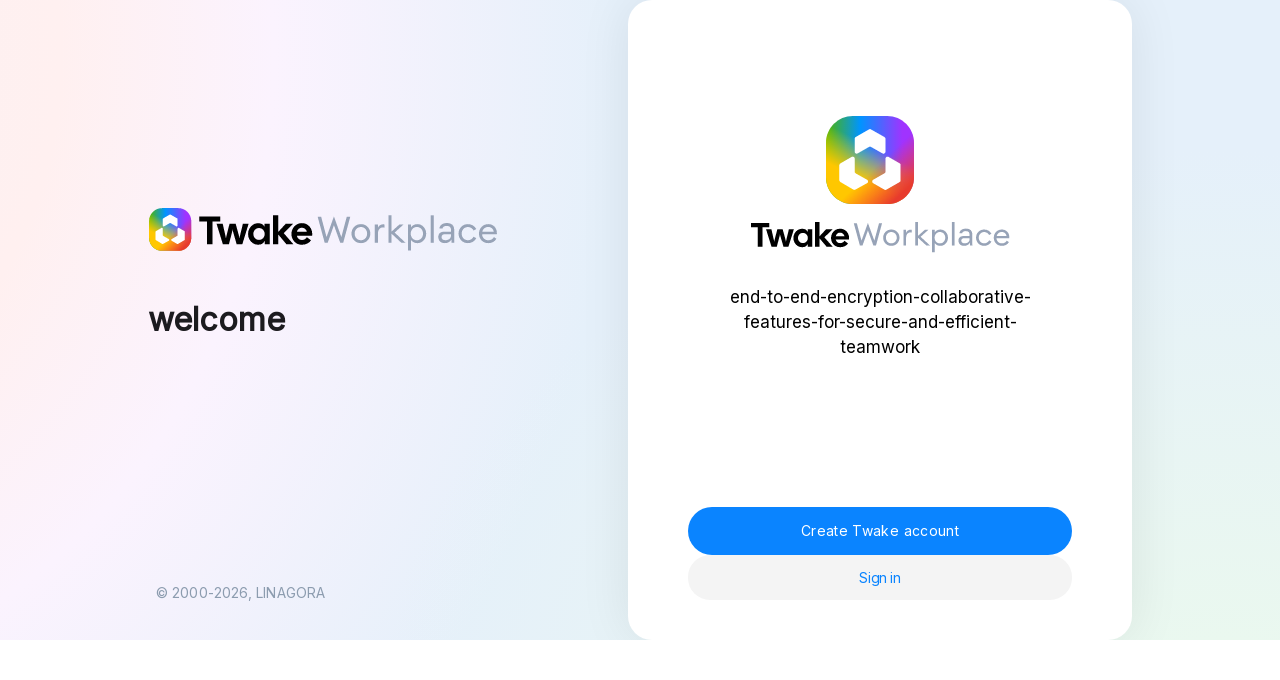

--- FILE ---
content_type: text/html
request_url: https://sign-up.twake.app/?post_login_redirect_url=https%3A%2F%2Fsign-up.twake.app%2Foauth2%2Fauthorize%3Fclient_id%3Dcozy-twake-prod%26nonce%3D9311fca6ecb7e65700f284ea7fa48b24a04e3652c3a1e8c5%26redirect_uri%3Dhttps%253A%252F%252Foauthcallback.twake.app%252Foidc%252Fredirect%26response_type%3Dcode%26scope%3Dopenid%2Bprofile%26state%3Da229c83bfdd75f2fd252280bf6623e7637579088ea130996&simple_redirect=true
body_size: 38009
content:
<!doctype html>
<html lang="en">
	<head>
		<meta charset="utf-8" />
		<link rel="icon" href="./favicon.ico" />
		<meta name="viewport" content="width=device-width" />
		
		<link href="./_app/immutable/assets/app.CDKN9IGT.css" rel="stylesheet">
		<link href="./_app/immutable/assets/SectionTitle.C7_2QgZM.css" rel="stylesheet">
		<link href="./_app/immutable/assets/TelField.Der6KwtG.css" rel="stylesheet">
		<link href="./_app/immutable/assets/10.Dj7Y7wVf.css" rel="stylesheet"><!--[--><meta name="author" content="Linagora"/> <meta charset="UTF-8"/> <meta name="description" content="Privacy-First Open Source Workplace. All in one — Chat, Drive and Mail"/> <meta name="keywords" content="Matrix, Linagora, Twake, Twake chat, Twake Drive, Twake Mail, Svelte, Sveltekit"/> <meta name="viewport" content="width=device-width, initial-scale=1.0"/> <link href="https://fonts.googleapis.com/css?family=Inter" rel="stylesheet"/> <meta name="robots" content="index"/> <meta property="og:title" content="Twake Workplace"/> <meta property="og:description" content="Privacy-First Open Source Workplace. All in one — Chat, Drive and Mail"/> <meta property="og:image" content="https://sign-up.twake.app/images/og-twp.jpeg"/> <meta property="og:url" content="https://sign-up.twake.app"/> <meta property="og:site_name" content="SITE NAME"/><!--]--><title>Twake Workplace</title>
	</head>
	<body data-sveltekit-preload-data="hover">
		<div style="display: contents"><!--[--><!--[--><!----><!--[--><!----><!----> <div class="w-full h-[100dvh] lg:h-[max(100dvh,800px)] max-h-[max(100dvh,768px)] min-h-[min(100dvh,768px)] overflow-x-hidden overflow-y-scroll gradiant flex flex-col font-[Inter]"><!----><div class="flex w-full h-full lg:px-10 xl:px-[148px] 2xl:px-52 3xl:px-72 4xl:px-96"><div class="flex flex-col lg:flex-row w-full xl:space-x-24 h-full"><div class="hidden lg:flex flex-col w-full lg:max-w-[506px] px-10 lg:px-0 space-y-6 pt-52 justify-center items-start pb-9"><div class="flex flex-col h-full justify-center space-y-[47px]"><!--[--><div class="w-[350px] h-[43px] p-px flex items-center justify-center"><svg width="350" height="43" viewBox="0 0 350 43" fill="none" xmlns="http://www.w3.org/2000/svg"><path d="M58.3608 13.4478H50.4941V8.43055H71.7341V13.4478H63.8674V36.3042H58.3608V13.4478ZM67.9072 15.598H74.1216L76.7571 27.3448C77.0456 28.5394 77.255 29.588 77.3862 30.4905C77.57 29.3491 77.7929 28.2872 78.0549 27.3049L81.0441 15.598H87.1412L90.3268 27.3049C90.5892 28.2872 90.8121 29.3491 90.9955 30.4905C91.1267 29.588 91.3365 28.5394 91.625 27.3448L94.457 15.598H100.239L93.8669 36.3042H88.1244L84.7811 24.5176C84.4661 23.562 84.2302 22.5266 84.0729 21.4117C83.8895 22.6328 83.6797 23.6681 83.4438 24.5176L80.3759 36.3042H74.2788L67.9072 15.598ZM109.735 36.8218C107.9 36.8218 106.209 36.3439 104.661 35.3883C103.114 34.4061 101.882 33.0921 100.964 31.4462C100.072 29.8003 99.6267 27.9951 99.6267 26.0308C99.6267 24.0663 100.072 22.2611 100.964 20.6153C101.882 18.9429 103.114 17.6156 104.661 16.6334C106.209 15.6512 107.9 15.1601 109.735 15.1601C111.414 15.1601 112.764 15.4786 113.787 16.1158C114.836 16.7528 115.649 17.6687 116.226 18.8633V15.598H121.496V36.3042H116.343V32.9196C115.74 34.1672 114.914 35.1361 113.865 35.8263C112.843 36.4901 111.466 36.8218 109.735 36.8218ZM104.937 25.9909C104.937 27.0527 105.173 28.0483 105.645 28.9773C106.143 29.8799 106.812 30.61 107.651 31.1675C108.516 31.6983 109.499 31.9639 110.601 31.9639C111.728 31.9639 112.725 31.6983 113.59 31.1675C114.482 30.6365 115.163 29.9197 115.636 29.0172C116.107 28.1146 116.343 27.1192 116.343 26.0308C116.343 24.9424 116.107 23.9468 115.636 23.0443C115.163 22.1152 114.482 21.3852 113.59 20.8542C112.725 20.2968 111.728 20.0179 110.601 20.0179C109.499 20.0179 108.516 20.2968 107.651 20.8542C106.786 21.3852 106.117 22.1019 105.645 23.0044C105.173 23.9071 104.937 24.9025 104.937 25.9909ZM129.961 26.4687V36.3042H124.651V7.23596H129.961V23.9601L137.631 15.598H145.183L135.547 25.2344L145.223 36.3042H138.182L129.961 26.4687ZM153.805 36.8218C151.733 36.8218 149.897 36.3439 148.298 35.3883C146.698 34.4061 145.453 33.0921 144.561 31.4462C143.669 29.8003 143.224 27.9819 143.224 25.9909C143.224 24.0265 143.682 22.2081 144.601 20.5357C145.518 18.8633 146.777 17.5359 148.376 16.5537C150.003 15.5715 151.812 15.0804 153.805 15.0804C155.797 15.0804 157.581 15.5715 159.153 16.5537C160.754 17.5359 161.986 18.8633 162.85 20.5357C163.742 22.1815 164.189 24 164.189 25.9909C164.189 26.6546 164.136 27.2916 164.031 27.9022H148.73C149.046 29.15 149.635 30.1586 150.5 30.9286C151.392 31.6718 152.494 32.0435 153.805 32.0435C154.906 32.0435 155.89 31.7913 156.754 31.2869C157.62 30.7559 158.302 30.0791 158.8 29.2561L162.929 32.4018C162.091 33.7291 160.859 34.8042 159.232 35.6272C157.607 36.4236 155.797 36.8218 153.805 36.8218ZM158.839 23.8805C158.525 22.6859 157.908 21.6904 156.99 20.8941C156.073 20.0976 154.985 19.6995 153.726 19.6995C152.494 19.6995 151.419 20.0844 150.5 20.8542C149.609 21.6241 149.019 22.6328 148.73 23.8805H158.839Z" fill="black"></path><path d="M320.803 35.2246C318.08 35.2246 315.815 34.3041 314.007 32.4628C312.223 30.6214 311.332 28.3506 311.332 25.65C311.332 22.9494 312.223 20.6784 314.007 18.8371C315.815 16.9957 318.08 16.0751 320.803 16.0751C322.635 16.0751 324.274 16.517 325.72 17.4009C327.19 18.2846 328.336 19.4877 329.156 21.0098L326.444 22.5564C325.913 21.4763 325.154 20.6171 324.167 19.9788C323.201 19.3405 322.082 19.0213 320.803 19.0213C318.949 19.0213 317.43 19.6596 316.247 20.9363C315.067 22.2127 314.476 23.7842 314.476 25.65C314.476 27.5158 315.067 29.087 316.247 30.3637C317.43 31.6403 318.949 32.2787 320.803 32.2787C322.082 32.2787 323.201 31.9595 324.167 31.3212C325.154 30.6829 325.913 29.8235 326.444 28.7433L329.156 30.2899C328.336 31.8122 327.19 33.0151 325.72 33.899C324.274 34.7828 322.635 35.2246 320.803 35.2246Z" fill="#97A3B7"></path><path d="M297.547 35.2247C296.141 35.2247 294.94 34.967 293.946 34.4514C292.976 33.9112 292.236 33.187 291.727 32.2787C291.218 31.3455 290.963 30.3022 290.963 29.1483C290.963 27.2089 291.521 25.8094 292.636 24.9502C293.776 24.0909 295.401 23.6613 297.511 23.6613H303.767V22.3354C303.767 20.6661 303.392 19.5122 302.64 18.8738C301.912 18.2355 300.809 17.9163 299.33 17.9163C297.947 17.9163 296.941 18.1865 296.31 18.7265C295.68 19.2422 295.328 19.8313 295.255 20.4942H292.054C292.127 19.4386 292.479 18.5057 293.109 17.6955C293.74 16.8607 294.601 16.1978 295.692 15.7068C296.783 15.2157 298.056 14.9703 299.511 14.9703C301.039 14.9703 302.361 15.2157 303.476 15.7068C304.592 16.1732 305.453 16.9222 306.06 17.9532C306.665 18.9599 306.969 20.2977 306.969 21.9673V29.885C306.969 30.916 306.969 31.8243 306.969 32.6099C306.994 33.3711 307.053 34.1199 307.15 34.8563H304.35C304.276 34.2918 304.228 33.7639 304.204 33.2728C304.18 32.7574 304.168 32.1803 304.168 31.542C303.658 32.5733 302.834 33.4447 301.694 34.1568C300.554 34.8687 299.172 35.2247 297.547 35.2247ZM298.238 32.2787C299.257 32.2787 300.178 32.0945 301.003 31.7262C301.852 31.3578 302.519 30.8178 303.003 30.1058C303.513 29.3939 303.767 28.5222 303.767 27.4912V26.1654H298.056C296.868 26.1654 295.934 26.411 295.255 26.9019C294.576 27.3685 294.237 28.1173 294.237 29.1483C294.237 30.0568 294.552 30.8056 295.183 31.3947C295.837 31.9839 296.856 32.2787 298.238 32.2787Z" fill="#97A3B7"></path><path d="M283.322 34.8555V7.23596H286.414V34.8555H283.322Z" fill="#97A3B7"></path><path d="M263.522 42.5901H260.406V16.4441H263.522V19.2836C264.15 18.3494 265.032 17.5873 266.168 16.9971C267.327 16.3825 268.571 16.0752 269.9 16.0752C272.412 16.0752 274.513 17.0094 276.204 18.878C277.919 20.7464 278.776 23.0081 278.776 25.6634C278.776 28.3185 277.919 30.5804 276.204 32.4487C274.513 34.3172 272.412 35.2514 269.9 35.2514C268.571 35.2514 267.327 34.9564 266.168 34.3664C265.032 33.7518 264.15 32.9774 263.522 32.0432V42.5901ZM265.008 30.4205C266.168 31.699 267.641 32.3382 269.429 32.3382C271.216 32.3382 272.689 31.699 273.849 30.4205C275.008 29.1421 275.588 27.5564 275.588 25.6634C275.588 23.7704 275.008 22.1846 273.849 20.9062C272.689 19.6278 271.216 18.9886 269.429 18.9886C267.641 18.9886 266.168 19.6278 265.008 20.9062C263.848 22.1846 263.269 23.7704 263.269 25.6634C263.269 27.5564 263.848 29.1421 265.008 30.4205Z" fill="#97A3B7"></path><path d="M253.805 34.8555L243.906 25.649V34.8555H240.764V7.23596H243.906V23.6236L251.869 16.4425H256.034L247.047 24.5811L258.043 34.8555H253.805Z" fill="#97A3B7"></path><path d="M227.123 34.8584V16.4454H230.251V20.0176C230.591 18.8883 231.246 17.98 232.216 17.2925C233.21 16.605 234.253 16.2612 235.344 16.2612C235.878 16.2612 236.351 16.3104 236.763 16.4087V19.6862C236.327 19.4897 235.757 19.3916 235.053 19.3916C233.792 19.3916 232.677 19.9439 231.707 21.0486C230.737 22.1534 230.251 23.7123 230.251 25.7257V34.8584H227.123Z" fill="#97A3B7"></path><path d="M213.134 35.2248C210.41 35.2248 208.143 34.3042 206.335 32.4629C204.551 30.5971 203.658 28.3261 203.658 25.6501C203.658 22.9741 204.551 20.7154 206.335 18.8742C208.143 17.0081 210.41 16.0752 213.134 16.0752C215.835 16.0752 218.077 17.0081 219.862 18.8742C221.67 20.7154 222.574 22.9741 222.574 25.6501C222.574 28.3261 221.67 30.5971 219.862 32.4629C218.077 34.3042 215.835 35.2248 213.134 35.2248ZM208.577 30.3638C209.759 31.6404 211.278 32.2788 213.134 32.2788C214.991 32.2788 216.498 31.6404 217.656 30.3638C218.813 29.0871 219.392 27.5159 219.392 25.6501C219.392 23.7843 218.813 22.2128 217.656 20.9364C216.498 19.6597 214.991 19.0214 213.134 19.0214C211.278 19.0214 209.759 19.6597 208.577 20.9364C207.42 22.2128 206.841 23.7843 206.841 25.6501C206.841 27.5159 207.42 29.0871 208.577 30.3638Z" fill="#97A3B7"></path><path d="M192.322 34.8592L186 17.1581L179.713 34.8592H176.698L169.648 8.785H173.173L178.551 29.1301L186 8.34436L193.449 29.1301L198.863 8.785H202.387L195.338 34.8592H192.322Z" fill="#97A3B7"></path><path d="M341.252 35.2246C338.478 35.2246 336.225 34.3164 334.492 32.4995C332.756 30.6829 331.887 28.3995 331.887 25.65C331.887 22.9248 332.766 20.6538 334.526 18.8371C336.286 16.9957 338.54 16.0751 341.287 16.0751C343.723 16.0751 345.759 16.9099 347.398 18.5792C349.061 20.2242 349.893 22.4706 349.893 25.3185C349.893 25.6869 349.88 26.0058 349.856 26.276H335.033C335.082 27.9945 335.683 29.4307 336.839 30.5847C338.022 31.7384 339.503 32.3155 341.287 32.3155C343.819 32.3155 345.698 31.2474 346.929 29.1116L349.386 30.8424C347.626 33.764 344.914 35.2246 341.252 35.2246ZM335.251 23.6981H346.711C346.47 22.225 345.832 21.059 344.794 20.1996C343.782 19.3159 342.577 18.874 341.179 18.874C339.758 18.874 338.478 19.3159 337.346 20.1996C336.238 21.059 335.538 22.225 335.251 23.6981Z" fill="#97A3B7"></path><path d="M29.5498 0H13.0054C5.85183 0 0.0527344 5.87078 0.0527344 13.1128V29.8617C0.0527344 37.1037 5.85183 42.9745 13.0054 42.9745H29.5498C36.7034 42.9745 42.5025 37.1037 42.5025 29.8617V13.1128C42.5025 5.87078 36.7034 0 29.5498 0Z" fill="white"></path><path d="M29.5498 0H13.0054C5.85183 0 0.0527344 5.87078 0.0527344 13.1128V29.8617C0.0527344 37.1037 5.85183 42.9745 13.0054 42.9745H29.5498C36.7034 42.9745 42.5025 37.1037 42.5025 29.8617V13.1128C42.5025 5.87078 36.7034 0 29.5498 0Z" fill="url(#paint0_linear_37858_10415_hero)"></path><path d="M29.5498 0H13.0054C5.85183 0 0.0527344 5.87078 0.0527344 13.1128V29.8617C0.0527344 37.1037 5.85183 42.9745 13.0054 42.9745H29.5498C36.7034 42.9745 42.5025 37.1037 42.5025 29.8617V13.1128C42.5025 5.87078 36.7034 0 29.5498 0Z" fill="url(#paint1_linear_37858_10415_hero)"></path><path d="M29.5498 0H13.0054C5.85183 0 0.0527344 5.87078 0.0527344 13.1128V29.8617C0.0527344 37.1037 5.85183 42.9745 13.0054 42.9745H29.5498C36.7034 42.9745 42.5025 37.1037 42.5025 29.8617V13.1128C42.5025 5.87078 36.7034 0 29.5498 0Z" fill="url(#paint2_linear_37858_10415_hero)"></path><path d="M21.3348 6.40405C21.3502 6.41542 21.368 6.4233 21.3867 6.42679C21.3958 6.42679 21.405 6.431 21.4148 6.43177C21.5231 6.44314 21.6279 6.47673 21.7229 6.5305C21.7524 6.54548 21.7805 6.5632 21.8092 6.57954L23.9182 7.78742L26.3843 9.19982C26.9808 9.54075 27.5768 9.88233 28.1725 10.2243C28.2097 10.2455 28.2468 10.2655 28.2827 10.2882C28.5113 10.4298 28.6713 10.6616 28.724 10.9276C28.73 10.9558 28.7336 10.9842 28.7346 11.0128C28.7346 11.0798 28.7396 11.1465 28.7396 11.214V14.0971C28.7396 15.1727 28.7396 16.2484 28.7396 17.3241C28.7396 17.3816 28.7396 17.4392 28.7396 17.4959C28.7349 17.6499 28.6903 17.7999 28.6104 17.9307C28.4908 18.1345 28.3023 18.2873 28.0797 18.3606C27.9849 18.3904 27.8865 18.4069 27.7872 18.4097C27.7446 18.4093 27.7021 18.4059 27.6601 18.3991C27.5472 18.3864 27.4375 18.3523 27.3374 18.2982C27.3036 18.2804 27.2707 18.2613 27.2384 18.2428L24.0691 16.4275L21.8232 15.1436L21.7123 15.0803C21.6236 15.0358 21.5291 15.0041 21.4316 14.9859C21.4084 14.9815 21.3851 14.9789 21.3614 14.9782C21.3236 14.9782 21.2856 14.9782 21.2478 14.9782C21.1009 14.9791 20.9565 15.0158 20.8266 15.0853C20.7888 15.1052 20.7523 15.1273 20.7158 15.1486C19.9166 15.6118 19.1175 16.0753 18.3185 16.5389L15.441 18.208C15.4003 18.232 15.3589 18.2555 15.3176 18.279C15.2263 18.3291 15.1281 18.3653 15.0263 18.3862C15.0078 18.3902 14.989 18.3928 14.9701 18.394L14.8298 18.3983C14.6968 18.3986 14.5656 18.3675 14.4466 18.3074C14.1886 18.1889 13.9967 17.9594 13.9238 17.6821C13.9012 17.6039 13.8894 17.5229 13.8887 17.4413V11.2146C13.8887 11.1763 13.8887 11.1379 13.8887 11.1003C13.8912 10.9804 13.915 10.862 13.9589 10.7508C14.0327 10.5627 14.1631 10.4028 14.3315 10.2938C14.3631 10.2732 14.3968 10.2548 14.4291 10.2357L16.1253 9.25099L18.1416 8.08144L20.1803 6.90141L20.6849 6.60858L20.7958 6.54548C20.8627 6.50853 20.9333 6.47869 21.0064 6.45659C21.0525 6.44509 21.0994 6.43675 21.1467 6.43177C21.1654 6.42887 21.1827 6.4204 21.1965 6.40754L21.3348 6.40405Z" fill="white"></path><path d="M6.50391 23.9301C6.53221 23.9221 6.55265 23.8971 6.55513 23.8676C6.5624 23.8108 6.57321 23.7544 6.58743 23.6991C6.64815 23.4807 6.78247 23.2907 6.96709 23.162C7.00566 23.1349 7.04708 23.1108 7.08779 23.0909L8.37629 22.3378L11.2474 20.661L12.3639 20.0082C12.4046 19.9847 12.446 19.9605 12.4882 19.9371C12.6148 19.8714 12.755 19.8368 12.8973 19.8362C13.1508 19.8332 13.3953 19.9311 13.578 20.1091C13.6926 20.2175 13.7778 20.3537 13.8258 20.5048C13.8553 20.5908 13.8714 20.6809 13.8735 20.7719C13.8735 20.8246 13.8735 20.8771 13.8735 20.9296V26.9964C13.8735 27.0583 13.8735 27.1207 13.8735 27.1826C13.8794 27.4991 14.0364 27.7929 14.2946 27.9713C14.3367 28.0011 14.383 28.0267 14.4279 28.0523L15.6518 28.7449L18.1742 30.1723L19.7364 31.0547C19.7778 31.0782 19.8193 31.1008 19.8592 31.1257C20.0747 31.2521 20.2313 31.4606 20.2936 31.7048C20.3285 31.8292 20.3375 31.9596 20.3195 32.0877C20.3044 32.2015 20.2708 32.3119 20.2199 32.4146C20.1412 32.5684 20.0226 32.6977 19.8767 32.7882C19.8368 32.8138 19.7946 32.8359 19.7531 32.8592L15.6701 35.1328L14.2799 35.9051C14.2427 35.9257 14.2097 35.9478 14.1683 35.9669C14.1052 35.9999 14.0389 36.0259 13.9704 36.0444C13.8742 36.0698 13.7749 36.0805 13.6756 36.0763C13.5142 36.0685 13.3573 36.0195 13.2194 35.9343L12.792 35.68L7.11445 32.3008C7.07799 32.2795 7.04426 32.2581 7.00498 32.2349C6.78622 32.0975 6.63099 31.8772 6.57405 31.623C6.56354 31.5811 6.56076 31.5378 6.55303 31.4958C6.54932 31.4766 6.53604 31.4607 6.51791 31.4539C6.51358 31.4523 6.50912 31.4507 6.50458 31.4497L6.50391 23.9301Z" fill="white"></path><path d="M28.623 36.1241C28.6125 36.1148 28.601 36.107 28.5886 36.1006C28.5529 36.0881 28.5165 36.0773 28.4797 36.0687C28.3921 36.0487 28.3077 36.0158 28.2292 35.9713C28.1836 35.9457 28.1393 35.9188 28.0945 35.8926L25.9967 34.667L22.892 32.8545C22.859 32.8354 22.8261 32.8169 22.7945 32.7963C22.5797 32.6607 22.428 32.4432 22.3734 32.1931C22.358 32.1279 22.3502 32.0611 22.3502 31.9942C22.3387 31.6668 22.4941 31.3564 22.7615 31.1721C22.8005 31.1463 22.8407 31.1226 22.8822 31.1011L24.6521 30.0737L27.0382 28.6905L28.157 28.0417C28.206 28.0133 28.2558 27.9856 28.3036 27.9551C28.486 27.8407 28.6252 27.6679 28.6994 27.4642C28.7251 27.3972 28.7423 27.3273 28.7507 27.256C28.7591 27.18 28.7633 27.1037 28.7633 27.0272C28.7633 26.7544 28.7633 26.4823 28.7633 26.2095C28.7633 24.4693 28.7633 22.7293 28.7633 20.9895C28.7633 20.9412 28.7633 20.8937 28.7633 20.8475C28.7633 20.8013 28.7633 20.7707 28.7675 20.7331C28.7796 20.5055 28.8742 20.2904 29.0335 20.1291C29.1533 20.0054 29.3039 19.9169 29.4693 19.8727C29.542 19.8513 29.6169 19.8392 29.6924 19.8363C29.849 19.8338 30.0038 19.8696 30.1438 19.9409C30.1816 19.96 30.2188 19.9814 30.2553 20.0035L31.6786 20.834L34.1818 22.2968L35.4943 23.0634C35.5357 23.0876 35.5764 23.1111 35.6171 23.1346C35.7836 23.2371 35.9149 23.3892 35.9932 23.57C36.0081 23.6001 36.0178 23.6325 36.0221 23.666C36.0274 23.689 36.0377 23.7105 36.0522 23.7291V31.6488C36.0361 31.6593 36.0256 31.6766 36.0234 31.6958C36.0181 31.7338 36.0068 31.7707 35.9897 31.8051C35.9135 31.976 35.7892 32.1206 35.6325 32.2208C35.5933 32.247 35.5518 32.2705 35.511 32.2918L33.5818 33.4116L29.2812 35.9088C29.2446 35.9301 29.211 35.9522 29.1703 35.9721C29.0921 36.0167 29.0081 36.0496 28.9205 36.0694C28.8882 36.0769 28.8563 36.0864 28.825 36.0979C28.8119 36.1026 28.8006 36.112 28.7935 36.1241H28.623Z" fill="white"></path><defs><linearGradient id="paint0_linear_37858_10415_hero" x1="42.5025" y1="25.0684" x2="0.0527344" y2="25.0684" gradientUnits="userSpaceOnUse"><stop offset="0.12998" stop-color="#A033FF"></stop><stop offset="0.610381" stop-color="#0094FF"></stop><stop offset="1" stop-color="#4FB500"></stop></linearGradient><linearGradient id="paint1_linear_37858_10415_hero" x1="19.5088" y1="13.4295" x2="5.98063" y2="40.1555" gradientUnits="userSpaceOnUse"><stop stop-color="#FFD600" stop-opacity="0"></stop><stop offset="0.563347" stop-color="#FFC700"></stop></linearGradient><linearGradient id="paint2_linear_37858_10415_hero" x1="23.0463" y1="25.0684" x2="38.2759" y2="40.9971" gradientUnits="userSpaceOnUse"><stop offset="0.0297327" stop-color="#FF3B30" stop-opacity="0"></stop><stop offset="0.842824" stop-color="#E73B2D"></stop></linearGradient></defs></svg><!----></div><!--]--><!----> <div class="flex flex-col space-y-5 h-full 4xl:h-auto pr-10"><h1 dir="auto" class="text-[32px] leading-10 not-italic font-semibold lg:leading-[44px] text-center lg:text-left w-full text-disabled-text rtl:text-right">Reliable, open-source platform for collaboration</h1></div></div> <div class="pt-auto"><span class="overflow-hidden text-sm not-italic font-medium leading-5 tracking-[0.1px] text-blueGray px-2">© 2000-2026, LINAGORA</span></div></div><!----> <div class="w-full flex flex-col justify-center items-end h-full relative"><div class="absolute top-5 right-[17px] lg:right-0 lg:xs-min-height:top-6 lg:md-height:top-9"><div class="relative w-full text-[#8C9CAF] text-sm font-medium cursor-pointer min-w-[164px] z-[9999]"><button type="button" class="flex items-center justify-end gap-1 w-full"><!--[--><!--]--></button> <!--[!--><!--]--></div><!----></div> <div class="w-full flex flex-col md:flex-row justify-end h-full lg:xs-height:h-[610px] lg:sm-height:h-[630px] lg:md-height:h-[640px] lg:lg-min-height:h-[768px] xl:h-[768px]"><!--[!--><!--]--><!----> <div class="lg:bg-white lg:shadow-[0px_0px_52px_0px_rgba(0,0,0,0.08)] lg:rounded-3xl flex flex-col w-full lg:w-[450px] xl:w-[504px] md:px-[60px] h-full gap-6"><div class="flex flex-row"><!--[!--><!--]--><!----> <!--[!--><!--]--></div><!----> <!--[--><!--[!--><!--[!--><!--[!--><!--[!--><div class="flex flex-col px-4 lg:px-0 h-full w-full xs:pt-[120px] pt-[188px] lg:pt-[169px] lg-height:pt-[120px] md-height:pt-[100px] sm-height:pt-[50px] xs-height:pt-11 pb-[28px] lg:pb-6 xs-height:pb-5"><div class="flex p-[16px] flex-col items-center gap-[10px] self-stretch"><!--[!--><!--[!--><!--[!--><!--[!--><!--[!--><svg width="259" height="137" viewBox="0 0 259 137" fill="none" xmlns="http://www.w3.org/2000/svg"><path d="M6.78766 111.294H0V107.018H18.3266V111.294H11.5389V130.775H6.78766V111.294ZM15.0246 113.127H20.3867L22.6606 123.139C22.9095 124.157 23.0905 125.051 23.2036 125.82C23.3621 124.847 23.5544 123.942 23.7806 123.105L26.3599 113.127H31.6203L34.3693 123.105C34.5955 123.942 34.7879 124.847 34.9463 125.82C35.0594 125.051 35.2404 124.157 35.4893 123.139L37.9328 113.127H42.9217L37.4237 130.775H32.4687L29.584 120.729C29.3125 119.915 29.1088 119.032 28.9731 118.082C28.8147 119.123 28.6338 120.005 28.4302 120.729L25.783 130.775H20.5225L15.0246 113.127ZM51.1157 131.216C49.532 131.216 48.0725 130.809 46.7377 129.994C45.4028 129.157 44.3394 128.037 43.5475 126.634C42.7782 125.232 42.3935 123.693 42.3935 122.019C42.3935 120.345 42.7782 118.806 43.5475 117.403C44.3394 115.978 45.4028 114.847 46.7377 114.009C48.0725 113.172 49.532 112.754 51.1157 112.754C52.5638 112.754 53.7289 113.025 54.6114 113.568C55.5164 114.111 56.2178 114.892 56.7155 115.91V113.127H61.2632V130.775H56.8173V127.89C56.2969 128.954 55.5842 129.779 54.6792 130.368C53.7969 130.933 52.609 131.216 51.1157 131.216ZM46.9752 121.985C46.9752 122.89 47.1788 123.738 47.5861 124.53C48.0161 125.3 48.5929 125.922 49.317 126.397C50.0636 126.849 50.912 127.076 51.8624 127.076C52.8352 127.076 53.6951 126.849 54.4416 126.397C55.211 125.944 55.7991 125.333 56.2064 124.564C56.6136 123.795 56.8173 122.946 56.8173 122.019C56.8173 121.091 56.6136 120.243 56.2064 119.474C55.7991 118.682 55.211 118.059 54.4416 117.607C53.6951 117.132 52.8352 116.894 51.8624 116.894C50.912 116.894 50.0636 117.132 49.317 117.607C48.5703 118.059 47.9935 118.67 47.5861 119.439C47.1788 120.209 46.9752 121.057 46.9752 121.985ZM68.5671 122.392V130.775H63.9855V106H68.5671V120.254L75.185 113.127H81.7011L73.3864 121.34L81.7352 130.775H75.6602L68.5671 122.392ZM89.1404 131.216C87.3527 131.216 85.7683 130.809 84.3886 129.994C83.0085 129.157 81.9338 128.037 81.1646 126.634C80.3953 125.232 80.0106 123.682 80.0106 121.985C80.0106 120.311 80.4066 118.761 81.1985 117.335C81.9904 115.91 83.0765 114.779 84.4564 113.942C85.86 113.104 87.4204 112.686 89.1404 112.686C90.859 112.686 92.3982 113.104 93.7553 113.942C95.1362 114.779 96.1996 115.91 96.9453 117.335C97.7149 118.738 98.1003 120.288 98.1003 121.985C98.1003 122.551 98.0551 123.094 97.9634 123.614H84.7615C85.0339 124.677 85.5423 125.537 86.2893 126.193C87.0589 126.827 88.0092 127.143 89.1404 127.143C90.0907 127.143 90.9394 126.929 91.6851 126.499C92.4321 126.046 93.0209 125.469 93.4502 124.768L97.0131 127.449C96.29 128.58 95.2266 129.497 93.8231 130.198C92.4208 130.877 90.859 131.216 89.1404 131.216ZM93.4841 120.186C93.2129 119.168 92.6806 118.32 91.8885 117.641C91.0976 116.962 90.1585 116.623 89.0726 116.623C88.0092 116.623 87.0815 116.951 86.2893 117.607C85.5197 118.263 85.0113 119.123 84.7615 120.186H93.4841Z" fill="black"></path><path d="M233.234 129.852C230.884 129.852 228.93 129.068 227.37 127.499C225.831 125.929 225.062 123.994 225.062 121.692C225.062 119.39 225.831 117.455 227.37 115.885C228.93 114.316 230.884 113.531 233.234 113.531C234.815 113.531 236.229 113.908 237.477 114.661C238.745 115.414 239.734 116.44 240.442 117.737L238.101 119.055C237.643 118.135 236.988 117.402 236.136 116.858C235.303 116.314 234.337 116.042 233.234 116.042C231.634 116.042 230.324 116.586 229.303 117.674C228.284 118.762 227.775 120.102 227.775 121.692C227.775 123.282 228.284 124.621 229.303 125.709C230.324 126.798 231.634 127.342 233.234 127.342C234.337 127.342 235.303 127.07 236.136 126.526C236.988 125.981 237.643 125.249 238.101 124.328L240.442 125.647C239.734 126.944 238.745 127.969 237.477 128.723C236.229 129.476 234.815 129.852 233.234 129.852Z" fill="#97A3B7"></path><path d="M213.167 129.855C211.953 129.855 210.918 129.635 210.06 129.196C209.223 128.735 208.584 128.118 208.145 127.344C207.706 126.548 207.486 125.659 207.486 124.676C207.486 123.023 207.967 121.83 208.93 121.098C209.913 120.365 211.315 119.999 213.135 119.999H218.534V118.869C218.534 117.446 218.21 116.463 217.561 115.919C216.933 115.375 215.981 115.103 214.705 115.103C213.512 115.103 212.644 115.333 212.1 115.793C211.556 116.233 211.252 116.735 211.19 117.3H208.427C208.49 116.4 208.794 115.605 209.338 114.914C209.882 114.203 210.625 113.638 211.566 113.219C212.508 112.801 213.606 112.592 214.862 112.592C216.18 112.592 217.32 112.801 218.283 113.219C219.245 113.617 219.988 114.255 220.512 115.134C221.034 115.992 221.297 117.132 221.297 118.555V125.304C221.297 126.182 221.297 126.956 221.297 127.626C221.318 128.275 221.369 128.913 221.453 129.541H219.036C218.973 129.06 218.932 128.61 218.911 128.191C218.89 127.752 218.879 127.26 218.879 126.716C218.44 127.595 217.728 128.338 216.745 128.944C215.762 129.551 214.569 129.855 213.167 129.855ZM213.763 127.344C214.642 127.344 215.437 127.187 216.149 126.873C216.881 126.559 217.456 126.099 217.875 125.492C218.314 124.885 218.534 124.142 218.534 123.263V122.133H213.606C212.581 122.133 211.775 122.343 211.19 122.761C210.604 123.159 210.311 123.797 210.311 124.676C210.311 125.45 210.583 126.088 211.127 126.59C211.692 127.092 212.57 127.344 213.763 127.344Z" fill="#97A3B7"></path><path d="M200.894 129.54V106H203.562V129.54H200.894Z" fill="#97A3B7"></path><path d="M183.809 136.13H181.121V113.846H183.809V116.266C184.351 115.47 185.112 114.82 186.092 114.317C187.092 113.793 188.165 113.531 189.312 113.531C191.479 113.531 193.292 114.327 194.751 115.92C196.231 117.513 196.971 119.44 196.971 121.703C196.971 123.966 196.231 125.894 194.751 127.486C193.292 129.079 191.479 129.875 189.312 129.875C188.165 129.875 187.092 129.624 186.092 129.121C185.112 128.597 184.351 127.937 183.809 127.141V136.13ZM185.091 125.758C186.092 126.847 187.363 127.392 188.905 127.392C190.447 127.392 191.719 126.847 192.719 125.758C193.72 124.668 194.22 123.317 194.22 121.703C194.22 120.09 193.72 118.738 192.719 117.649C191.719 116.559 190.447 116.014 188.905 116.014C187.363 116.014 186.092 116.559 185.091 117.649C184.091 118.738 183.59 120.09 183.59 121.703C183.59 123.317 184.091 124.668 185.091 125.758Z" fill="#97A3B7"></path><path d="M175.424 129.54L166.883 121.693V129.54H164.172V106H166.883V119.967L173.754 113.847H177.347L169.593 120.783L179.081 129.54H175.424Z" fill="#97A3B7"></path><path d="M152.402 129.542V113.848H155.101V116.893C155.394 115.93 155.959 115.156 156.796 114.57C157.654 113.984 158.554 113.691 159.495 113.691C159.956 113.691 160.364 113.733 160.719 113.817V116.61C160.343 116.443 159.851 116.359 159.244 116.359C158.156 116.359 157.194 116.83 156.357 117.772C155.52 118.713 155.101 120.042 155.101 121.758V129.542H152.402Z" fill="#97A3B7"></path><path d="M140.333 129.852C137.982 129.852 136.026 129.068 134.466 127.499C132.926 125.908 132.157 123.973 132.157 121.692C132.157 119.411 132.926 117.486 134.466 115.917C136.026 114.326 137.982 113.531 140.333 113.531C142.663 113.531 144.598 114.326 146.138 115.917C147.698 117.486 148.478 119.411 148.478 121.692C148.478 123.973 147.698 125.908 146.138 127.499C144.598 129.068 142.663 129.852 140.333 129.852ZM136.401 125.709C137.42 126.798 138.731 127.342 140.333 127.342C141.935 127.342 143.235 126.798 144.234 125.709C145.233 124.621 145.732 123.282 145.732 121.692C145.732 120.102 145.233 118.762 144.234 117.674C143.235 116.586 141.935 116.042 140.333 116.042C138.731 116.042 137.42 116.586 136.401 117.674C135.402 118.762 134.903 120.102 134.903 121.692C134.903 123.282 135.402 124.621 136.401 125.709Z" fill="#97A3B7"></path><path d="M122.374 129.542L116.919 114.455L111.495 129.542H108.892L102.81 107.319H105.851L110.491 124.659L116.919 106.943L123.346 124.659L128.017 107.319H131.058L124.976 129.542H122.374Z" fill="#97A3B7"></path><path d="M250.877 129.852C248.484 129.852 246.539 129.078 245.044 127.53C243.546 125.981 242.796 124.035 242.796 121.692C242.796 119.369 243.556 117.434 245.074 115.885C246.592 114.316 248.537 113.531 250.907 113.531C253.009 113.531 254.766 114.243 256.18 115.666C257.615 117.068 258.333 118.982 258.333 121.409C258.333 121.723 258.322 121.995 258.301 122.226H245.511C245.553 123.69 246.072 124.914 247.07 125.898C248.09 126.881 249.368 127.373 250.907 127.373C253.092 127.373 254.713 126.463 255.775 124.642L257.896 126.117C256.377 128.608 254.037 129.852 250.877 129.852ZM245.699 120.028H255.588C255.379 118.773 254.828 117.779 253.933 117.047C253.06 116.293 252.021 115.917 250.815 115.917C249.588 115.917 248.484 116.293 247.507 117.047C246.551 117.779 245.947 118.773 245.699 120.028Z" fill="#97A3B7"></path><path d="M136.149 0H101.851C87.0218 0 75 12.0218 75 26.8514V61.1486C75 75.9782 87.0218 88 101.851 88H136.149C150.978 88 163 75.9782 163 61.1486V26.8514C163 12.0218 150.978 0 136.149 0Z" fill="white"></path><path d="M136.149 0H101.851C87.0218 0 75 12.0218 75 26.8514V61.1486C75 75.9782 87.0218 88 101.851 88H136.149C150.978 88 163 75.9782 163 61.1486V26.8514C163 12.0218 150.978 0 136.149 0Z" fill="url(#paint0_linear_22591_4752)"></path><path d="M136.149 0H101.851C87.0218 0 75 12.0218 75 26.8514V61.1486C75 75.9782 87.0218 88 101.851 88H136.149C150.978 88 163 75.9782 163 61.1486V26.8514C163 12.0218 150.978 0 136.149 0Z" fill="url(#paint1_linear_22591_4752)"></path><path d="M136.149 0H101.851C87.0218 0 75 12.0218 75 26.8514V61.1486C75 75.9782 87.0218 88 101.851 88H136.149C150.978 88 163 75.9782 163 61.1486V26.8514C163 12.0218 150.978 0 136.149 0Z" fill="url(#paint2_linear_22591_4752)"></path><path d="M119.118 13.1133C119.15 13.1365 119.187 13.1527 119.225 13.1598C119.244 13.1598 119.263 13.1685 119.284 13.17C119.508 13.1933 119.725 13.2621 119.922 13.3722C119.983 13.4028 120.042 13.4391 120.101 13.4726L124.473 15.946L129.586 18.8382C130.822 19.5364 132.058 20.2358 133.292 20.9362C133.37 20.9796 133.447 21.0205 133.521 21.067C133.995 21.3569 134.327 21.8315 134.436 22.3762C134.448 22.4339 134.456 22.4922 134.458 22.5508C134.458 22.6878 134.468 22.8245 134.468 22.9628V28.8666C134.468 31.0691 134.468 33.2718 134.468 35.4745C134.468 35.5924 134.468 35.7102 134.468 35.8264C134.459 36.1417 134.366 36.449 134.2 36.7168C133.953 37.1341 133.562 37.4469 133.1 37.597C132.904 37.6581 132.7 37.6918 132.494 37.6974C132.406 37.6968 132.317 37.6897 132.23 37.6757C131.996 37.65 131.769 37.5799 131.561 37.4693C131.491 37.4327 131.423 37.3936 131.356 37.3558L124.786 33.6386L120.13 31.0095L119.9 30.88C119.716 30.7888 119.521 30.7237 119.318 30.6865C119.27 30.6775 119.222 30.6722 119.173 30.6707C119.095 30.6707 119.016 30.6707 118.937 30.6707C118.633 30.6725 118.333 30.7479 118.064 30.8902C117.986 30.9308 117.91 30.9761 117.835 31.0198C116.178 31.9681 114.521 32.9174 112.865 33.8667L106.9 37.2845C106.815 37.3338 106.729 37.3818 106.644 37.4299C106.454 37.5325 106.251 37.6066 106.04 37.6494C106.002 37.6577 105.963 37.663 105.924 37.6655L105.633 37.6742C105.357 37.6748 105.085 37.6112 104.838 37.4882C104.303 37.2454 103.906 36.7754 103.754 36.2078C103.708 36.0475 103.683 35.8816 103.682 35.7145V22.9641C103.682 22.8856 103.682 22.8069 103.682 22.73C103.687 22.4844 103.736 22.242 103.827 22.0141C103.98 21.6291 104.25 21.3017 104.6 21.0785C104.665 21.0363 104.735 20.9985 104.802 20.9594L108.318 18.943L112.498 16.5481L116.724 14.1317L117.77 13.5321L118 13.4028C118.139 13.3272 118.285 13.2661 118.437 13.2209C118.532 13.1973 118.63 13.1802 118.728 13.17C118.767 13.1641 118.802 13.1468 118.831 13.1204L119.118 13.1133Z" fill="white"></path><path d="M88.373 49.0063C88.4318 48.9899 88.4741 48.9387 88.4793 48.8782C88.4944 48.762 88.5167 48.6467 88.5462 48.5332C88.6721 48.0861 88.9506 47.697 89.3333 47.4335C89.4133 47.378 89.4991 47.3287 89.5835 47.2878L92.2546 45.7457L98.2065 42.3122L100.521 40.9754C100.606 40.9273 100.691 40.8777 100.779 40.8297C101.041 40.6951 101.332 40.6244 101.627 40.6232C102.152 40.617 102.659 40.8176 103.038 41.1819C103.276 41.4038 103.452 41.6829 103.552 41.9923C103.613 42.1684 103.646 42.3528 103.651 42.5391C103.651 42.647 103.651 42.7546 103.651 42.8622V55.2853C103.651 55.4121 103.651 55.5398 103.651 55.6666C103.663 56.3145 103.988 56.9163 104.523 57.2815C104.611 57.3426 104.707 57.395 104.8 57.4474L107.337 58.8657L112.566 61.7887L115.805 63.5955C115.89 63.6436 115.976 63.6901 116.059 63.7409C116.506 63.9998 116.83 64.4267 116.96 64.9268C117.032 65.1816 117.051 65.4485 117.013 65.7108C116.982 65.944 116.912 66.17 116.807 66.3802C116.644 66.6951 116.398 66.9599 116.095 67.1453C116.013 67.1977 115.925 67.243 115.839 67.2907L107.375 71.9464L104.493 73.5278C104.416 73.57 104.347 73.6152 104.262 73.6543C104.131 73.7219 103.993 73.7752 103.851 73.813C103.652 73.8651 103.446 73.8871 103.24 73.8785C102.906 73.8623 102.58 73.7622 102.295 73.5876L101.409 73.0668L89.6388 66.1473C89.5631 66.1036 89.4933 66.0599 89.4118 66.0122C88.9583 65.731 88.6365 65.2799 88.5185 64.7593C88.4967 64.6735 88.4909 64.5848 88.4749 64.4989C88.4673 64.4595 88.4397 64.427 88.4022 64.413C88.3932 64.4096 88.3839 64.4065 88.3745 64.4044L88.373 49.0063Z" fill="white"></path><path d="M134.223 73.9762C134.202 73.9573 134.178 73.9412 134.152 73.9282C134.078 73.9025 134.003 73.8804 133.926 73.8628C133.745 73.8218 133.57 73.7546 133.407 73.6634C133.312 73.611 133.221 73.5558 133.128 73.5022L128.779 70.9925L122.343 67.2809C122.274 67.2418 122.206 67.204 122.141 67.1619C121.695 66.8841 121.381 66.4389 121.268 65.9267C121.236 65.7931 121.22 65.6564 121.22 65.5193C121.196 64.8491 121.518 64.2132 122.072 63.8359C122.153 63.7832 122.236 63.7345 122.322 63.6905L125.991 61.5867L130.938 58.7543L133.257 57.4258C133.359 57.3675 133.462 57.3108 133.561 57.2485C133.939 57.0141 134.228 56.6603 134.382 56.243C134.435 56.106 134.471 55.9628 134.488 55.8168C134.505 55.6611 134.514 55.5049 134.514 55.3483C134.514 54.7896 134.514 54.2325 134.514 53.6739C134.514 50.1104 134.514 46.5473 134.514 42.9848C134.514 42.8859 134.514 42.7885 134.514 42.694C134.514 42.5994 134.514 42.5368 134.523 42.4596C134.548 41.9936 134.744 41.5531 135.074 41.2229C135.323 40.9696 135.635 40.7882 135.978 40.6977C136.128 40.654 136.284 40.6292 136.44 40.6233C136.765 40.618 137.086 40.6915 137.376 40.8375C137.454 40.8766 137.532 40.9203 137.607 40.9656L140.558 42.6664L145.747 45.6619L148.468 47.2315C148.554 47.2811 148.638 47.3292 148.722 47.3772C149.068 47.5871 149.34 47.8987 149.502 48.2689C149.533 48.3306 149.553 48.3969 149.562 48.4654C149.573 48.5125 149.594 48.5566 149.624 48.5947V64.8122C149.591 64.8336 149.569 64.8689 149.565 64.9083C149.554 64.9861 149.53 65.0617 149.495 65.1321C149.337 65.4821 149.079 65.7782 148.754 65.9835C148.673 66.0371 148.587 66.0851 148.502 66.1289L144.503 68.4218L135.588 73.5354C135.512 73.5791 135.442 73.6244 135.358 73.665C135.196 73.7564 135.022 73.8237 134.84 73.8643C134.773 73.8795 134.707 73.899 134.642 73.9226C134.615 73.9322 134.592 73.9514 134.577 73.9762H134.223Z" fill="white"></path><defs><linearGradient id="paint0_linear_22591_4752" x1="163" y1="51.3332" x2="75" y2="51.3332" gradientUnits="userSpaceOnUse"><stop offset="0.12998" stop-color="#A033FF"></stop><stop offset="0.610381" stop-color="#0094FF"></stop><stop offset="1" stop-color="#4FB500"></stop></linearGradient><linearGradient id="paint1_linear_22591_4752" x1="115.333" y1="27.4999" x2="87.8333" y2="82.4998" gradientUnits="userSpaceOnUse"><stop stop-color="#FFD600" stop-opacity="0"></stop><stop offset="0.563347" stop-color="#FFC700"></stop></linearGradient><linearGradient id="paint2_linear_22591_4752" x1="122.667" y1="51.3332" x2="153.833" y2="84.3333" gradientUnits="userSpaceOnUse"><stop offset="0.0297327" stop-color="#FF3B30" stop-opacity="0"></stop><stop offset="0.842824" stop-color="#E73B2D"></stop></linearGradient></defs></svg><!--]--><!--]--><!--]--><!--]--><!--]--><!----></div> <div class="flex p-[16px] justify-center items-center gap-[10px] self-stretch w-full"><div class="lg:hidden flex-[1_0_0] text-center text-[17px] font-medium tracking-[0px] w-full">Reliable, open-source platform for collaboration</div> <div class="hidden lg:block flex-[1_0_0] text-center text-[17px] font-medium tracking-[0px] w-full">End-to-end encryption, collaborative features for secure and efficient teamwork</div></div> <div class="flex flex-col mt-auto gap-[16pt] py-4"><button type="button" aria-label="next" class="flex items-center rounded-full justify-center w-full h-12 bg-primary text-white text-sm font-medium leading-5 tracking-wide text-center"><!---->Create Twake account<!----> <!--[!--><!--]--></button><!----> <button type="button" aria-label="" class="flex justify-center bg-[#f4f4f4] items-center self-stretch rounded-[100px] w-full"><div class="px-6 py-3.5 justify-center items-center flex"><div class="text-center text-primary text-sm font-medium leading-tight tracking-tight"><!---->Sign in<!----></div></div></button><!----></div></div><!--]--><!--]--><!--]--><!--]--><!--]--></div></div></div><!----><!----></div></div><!----><!----><!----></div><!----><!----><!--]--><!----><!----><!--]--> <!--[!--><!--]--><!--]-->
			
			<script>
				{
					__sveltekit_hdk6hk = {
						base: new URL(".", location).pathname.slice(0, -1),
						env: {"PUBLIC_TMAIL_MAGIC_LINK":"teammail.mobile://","PUBLIC_GEO_API_URL":"https://get.geojs.io/v1/","PUBLIC_REGISTRATION_URL":"https://sign-up.twake.app","PUBLIC_AUTHORISATION_URL":"https://sso.twake.app/oauth2/authorize","PUBLIC_TWAKE_MAGIC_LINK":"twake.chat://","PUBLIC_SIGNUP_EMAIL_DOMAIN":"twake.app","PUBLIC_TDRIVE_MAGIC_LINK":"cozy://","PUBLIC_TMAIL_CLIENT_ID":"teammail-mobile","PUBLIC_DEFAULT_REDIRECT_URL":"https://manager.cozycloud.cc/linagora/twake_prod","PUBLIC_TMAIL_APPSTORE_URL":"https://apps.apple.com/app/twake-mail/id1587086189","PUBLIC_OIDC_PROVIDER":"https://matrix.twake.app/_matrix/client/v3/login/sso/redirect/oidc-twake","PUBLIC_LOGIN_DOMAIN_SUFFIXES":"mycozy.cloud,twake.app","PUBLIC_TMAIL_WEB":"https://mail.twake.app","PUBLIC_TWAKE_APPSTORE_URL":"https://apps.apple.com/app/twake-chat/id6473384641","PUBLIC_TOM_URL":"https://tom.twake.app/","PUBLIC_TMAIL_PLAYSTORE_URL":"https://play.google.com/store/apps/details?id=com.linagora.android.teammail","PUBLIC_TWAKE_WEB":"https://chat.twake.app/web/","PUBLIC_TDRIVE_WEB":"https://manager.cozycloud.cc/linagora/twake_prod","PUBLIC_TWAKE_PLAYSTORE_URL":"https://play.google.com/store/apps/details?id=app.twake.android.chat","PUBLIC_TMAIL_CALLBACK_URL":"twakemail.mobile://oauthredirect","PUBLIC_JMAP_URL":"https://jmap.twake.app"}
					};

					const element = document.currentScript.parentElement;

					Promise.all([
						import("./_app/immutable/entry/start.C1kSMncq.js"),
						import("./_app/immutable/entry/app.CMaV7ZC7.js")
					]).then(([kit, app]) => {
						kit.start(app, element, {
							node_ids: [0, 2, 10],
							data: [{type:"data",data:{metadata:{title:"Twake Workplace",description:"Privacy-First Open Source Workplace. All in one — Chat, Drive and Mail",image:"og-twp.jpeg"}},uses:{search_params:["app"]}},null,{type:"data",data:{app:"default",country:"us",banner:false,isLogin:true,step:"home",verified:void 0,phone:void 0,metdata:{title:"Twake Workplace",description:"Privacy-First Open Source Workplace. All in one — Chat, Drive and Mail",image:"og-twp.jpeg"}},uses:{search_params:["post_registered_redirect_url","post_login_redirect_url","app","login","register","simple_redirect","banner","invitation_token"]}}],
							form: null,
							error: null
						});
					});
				}
			</script>
		</div>
	</body>
</html>


--- FILE ---
content_type: text/css
request_url: https://sign-up.twake.app/_app/immutable/assets/SectionTitle.C7_2QgZM.css
body_size: -8
content:
.default-input.svelte-1k5auny{width:30px;height:40px;text-align:center;border:1px solid black;margin:0}.wrapper.svelte-5q68ug{display:flex;gap:.5rem;align-items:center}


--- FILE ---
content_type: text/css
request_url: https://sign-up.twake.app/_app/immutable/assets/10.Dj7Y7wVf.css
body_size: -11
content:
.dialog.svelte-e3tv23{background:linear-gradient(0deg,#74748014,#74748014),#f2f2f2}.banner.svelte-va8zxe{background:linear-gradient(0deg,#7ab8ff17,#7ab8ff17),#fffbfe}


--- FILE ---
content_type: text/javascript
request_url: https://sign-up.twake.app/_app/immutable/chunks/twb8fFq1.js
body_size: 101
content:
import{ah as S,ai as T,a0 as c,Q as j,aj as q}from"./Cp-lKVPH.js";function k(i,r){return i===r||(i==null?void 0:i[q])===r}function A(i={},r,a,h){return S(()=>{var s,f;return T(()=>{s=f,f=(h==null?void 0:h())||[],c(()=>{i!==a(...f)&&(r(i,...f),s&&k(a(...s),i)&&r(null,...s))})}),()=>{j(()=>{f&&k(a(...f),i)&&r(null,...f)})}}),i}export{A as b};


--- FILE ---
content_type: text/javascript
request_url: https://sign-up.twake.app/_app/immutable/chunks/CtJRYE-p.js
body_size: 0
content:
import{s as a,p as t}from"./DyXtQzDx.js";const e={get data(){return t.data},get status(){return t.status}};a.updated.check;const p=e;export{p};


--- FILE ---
content_type: text/javascript
request_url: https://sign-up.twake.app/_app/immutable/chunks/CGtranZf.js
body_size: 369
content:
import{I as O,z as P,i as l,j as U,J as A,K as j,L as z,q as B,M as S,U as k,N as y,O as D,P as H,B as c,Q as J,l as K,R as L,S as R,T as q,V as M,W as I,G as N,X as Q}from"./Cp-lKVPH.js";const T=0,o=1,p=2;function W(w,C,n,x,_){l&&U();var s=w,E=O(),G=M,a=k,r,t,f,v=E?D(void 0):H(void 0,!1,!1),d=E?D(void 0):H(void 0,!1,!1),h=!1;function u(e,i){h=!0,i&&(L(b),R(b),q(G));try{e===T&&n&&(r?I(r):r=c(()=>n(s))),e===o&&x&&(t?I(t):t=c(()=>x(s,v))),e===p&&_&&(f?I(f):f=c(()=>_(s,d))),e!==T&&r&&N(r,()=>r=null),e!==o&&t&&N(t,()=>t=null),e!==p&&f&&N(f,()=>f=null)}finally{i&&(q(null),R(null),L(null),Q())}}var b=P(()=>{if(a===(a=C()))return;let e=l&&A(a)===(s.data===j);if(e&&(s=z(),B(s),S(!1),e=!0),A(a)){var i=a;h=!1,i.then(m=>{i===a&&(y(v,m),u(o,!0))},m=>{if(i===a&&(y(d,m),u(p,!0),!_))throw d.v}),l?n&&(r=c(()=>n(s))):J(()=>{h||u(T,!0)})}else y(v,a),u(o,!1);return e&&S(!0),()=>a=k});l&&(s=K)}export{W as a};


--- FILE ---
content_type: text/javascript
request_url: https://sign-up.twake.app/_app/immutable/nodes/10.DAUlqI64.js
body_size: 29124
content:
import"../chunks/Bzak7iHL.js";import{f as V,x as l,e as d3,s as h,y as i,t as K,b as s,p as n1,c as s1,ax as H1,aX as L1,a as j,ad as d,aW as $,g as e,u as g,Z as w1,d as a1,h as V1,aY as V3,ap as f3,ah as S3}from"../chunks/Cp-lKVPH.js";import{w as E1,g as e3}from"../chunks/D_k6cr-N.js";import{a as y1,T as c3,u as I1,m as B3}from"../chunks/BhVtxWE1.js";import"../chunks/BGk0fXx9.js";import{l as p3,c as _1,e as Z1,h as $3,d as Y1,T as G3,N as U3,a as u3,P as D1,F as C3,O as Z3,b as O3,p as J1,V as T3,S as v3,g as K1,n as A3,f as o3,o as N3,W as P3}from"../chunks/DPIIPss9.js";import{g as I3}from"../chunks/DyXtQzDx.js";import{d as $1,s as q,e as t3}from"../chunks/bACEuOWv.js";import{i as G}from"../chunks/CrTeU8vK.js";import{s as m1,a as T1,r as F1,b as A1}from"../chunks/CplCO8VC.js";import{s as X,a as u1,b as j1,m as h3}from"../chunks/DxYDmEKO.js";import{$ as h1,w as E3}from"../chunks/D9KqbWpR.js";import{a as M1,l as D3,c as j3,i as q3,E as R3,e as z3,s as W3}from"../chunks/Ce4JawsI.js";import{T as R1}from"../chunks/DfCJP6Uf.js";import{p as W}from"../chunks/wChiZA_h.js";import{_ as a3}from"../chunks/BkNKlVbO.js";import{o as q1,a as X3}from"../chunks/BE4Gw4fl.js";import{e as g3,b as B1,a as Y3}from"../chunks/CSrFv_8j.js";import{d as J3}from"../chunks/FW_cUHdV.js";import{e as _3}from"../chunks/DUFkB-Bq.js";import{b as N1}from"../chunks/twb8fFq1.js";import{C as K3,s as Q3,c as x3,L as e4}from"../chunks/B8HvC4qW.js";import{a as t4}from"../chunks/CGtranZf.js";import{h as a4}from"../chunks/B6AJ-AmL.js";import{i as r4,g as i4}from"../chunks/9tPX0cgP.js";import{C as l4}from"../chunks/DZrFgW72.js";import{P as o4}from"../chunks/BB_d4qTt.js";const z1=E1("default"),n4=()=>{const n=e3(z1);return n==="chat"?"Twake chat":n==="tdrive"?"Twake drive":n==="tmail"?"Twake mail":"Twake"},r3=E1(!1),m3={firstName:"",lastName:"",nickName:""},P1=E1(),b1=E1("home"),s4=()=>{e3(y1)==="login"?(b1.set("home"),y1.set("register")):d4()},d4=()=>{const n=e3(b1);if(n!=="home"){if(n==="phone")return b1.set("home");if(n==="otp"||n==="nickname")return b1.set("phone");if(n==="password")return b1.set("nickname")}},Q1=E1(m3),f4=()=>{Q1.set(m3)};var c4=V('<span class="flex items-center px-1 text-white"><!></span>'),p4=V('<button type="submit"><!> <!></button>');function w3(n,t){let a=W(t,"disabled",3,!1),u=W(t,"ariaLabel",3,""),_=W(t,"loading",3,!1);var c=p4(),f=l(c);d3(f,()=>t.children);var r=h(f,2);{var o=p=>{var v=c4(),x=l(v);p3(x),i(v),s(p,v)};G(r,p=>{_()&&p(o)})}i(c),K(()=>{m1(c,"aria-label",u()),c.disabled=a(),T1(c,1,`flex items-center rounded-full justify-center w-full h-12 ${a()?"bg-slate-200 text-slate-400":"bg-primary text-white"} text-center text-sm not-italic font-medium leading-5 tracking-[0.1px] space-x-5`)}),s(n,c)}var u4=V('<button type="button" class="flex justify-center bg-[#f4f4f4] items-center self-stretch rounded-[100px] w-full"><div class="px-6 py-3.5 justify-center items-center flex"><div class="text-center text-primary text-sm font-medium leading-tight tracking-tight"><!></div></div></button>');function i3(n,t){let a=W(t,"handler",3,()=>{}),u=W(t,"disabled",3,!1),_=W(t,"ariaLabel",3,"");var c=u4();c.__click=function(...p){var v;(v=a())==null||v.apply(this,p)};var f=l(c),r=l(f),o=l(r);d3(o,()=>t.children),i(r),i(f),i(c),K(()=>{m1(c,"aria-label",_()),c.disabled=u()}),s(n,c)}$1(["click"]);var C4=V('<div class="flex flex-col items-center space-y-5 flex-1 justify-end h-full py-4"><!> <!></div>'),v4=V('<div class="flex flex-col items-start gap-6 self-stretch w-full px-4 lg:px-0"><!></div> <div class="flex flex-col items-center space-y-5 flex-1 lg:justify-end h-full py-4"><!></div>',1),h4=V('<form action="?/submit2fa" method="POST"><!></form>');function g4(n,t){n1(t,!0);const a=()=>X(P1,"$formStore",_),u=()=>X(h1,"$t",_),[_,c]=u1();let f=$(!1),r=$("");const o=g(()=>!e(r)||e(f)),p=()=>{I3("/?login")};var v=h4(),x=l(v);{var C=w=>{var m=C4(),H=l(m);{let F=g(()=>u()("invalid-2fa"));_1(H,{get errorMessage(){return e(F)}})}var Z=h(H,2);i3(Z,{handler:p,children:(F,T)=>{H1();var S=L1();K(y=>q(S,y),[()=>u()("back-to-login")]),s(F,S)},$$slots:{default:!0}}),i(m),s(w,m)},b=w=>{var m=v4(),H=j(m),Z=l(H);{let S=g(()=>u()("2fa-code")),y=g(()=>u()("2fa-code")),B=g(()=>{var L;return!!((L=a())!=null&&L.failed_2fa)});R1(Z,{name:"code",get label(){return e(S)},get placeholder(){return e(y)},get isInValid(){return e(B)},get value(){return e(r)},set value(L){d(r,L,!0)}})}i(H);var F=h(H,2),T=l(F);{let S=g(()=>u()("Sign in"));w3(T,{get ariaLabel(){return e(S)},get disabled(){return e(o)},get loading(){return e(f)},children:(y,B)=>{H1();var L=L1();K(D=>q(L,D),[()=>u()("Sign in")]),s(y,L)},$$slots:{default:!0}})}i(F),s(w,m)};G(x,w=>{var m;(m=a())!=null&&m.failed_2fa?w(C):w(b,!1)})}i(v),M1(v,(w,m)=>{var H;return(H=Z1)==null?void 0:H(w,m)},()=>()=>(d(f,!0),async({update:w,result:m})=>{(m.type==="failure"||m.type==="success")&&d(f,!1),w({reset:!1})})),s(n,v),s1(),c()}_3.PUBLIC_MAINTENANCE_MODE;const n3=D3.getSubLogger({name:"login"}),_4=async(n,t)=>{try{const a=await j3(n);if(!a)throw n3.error(`Cannot get auth context for ${n}`),new Error("Cannot get auth context");const u=`${J3}${a.domain}`,_=await $3(t,u,a.iterations);return(_==null?void 0:_.hashed)??null}catch(a){return n3.error("Failed to prepare login hash",a),null}};var x4=V('<div class="flex justify-center items-center w-full"><div class="flex lg:p-[14px] justify-center items-center"><a href="/recover-password" class="text-center text-[14px] font-medium tracking-[0px] not-italic leading-[20px] text-primary"> </a></div></div>');function m4(n,t){n1(t,!0);const a=()=>X(h1,"$t",u),[u,_]=u1();var c=x4(),f=l(c),r=l(f),o=l(r,!0);i(r),i(f),i(c),K((p,v)=>{m1(r,"title",p),q(o,v)},[()=>a()("forgot-password"),()=>a()("forgot-password")]),s(n,c),s1(),_()}var w4=(n,t,a)=>t(e(a).id),y4=V('<button type="button"> </button>'),b4=V('<div class="flex flex-row w-full items-center justify-center text-sm font-medium leading-5 text-center border-b border-gray-100"></div>');function k4(n,t){n1(t,!0);let a=W(t,"activeTab",15);const u=c=>{var f;a(c),(f=t.onTabChange)==null||f.call(t,c)};var _=b4();g3(_,21,()=>t.tabs,c=>c.id,(c,f)=>{var r=y4();r.__click=[w4,u,f];var o=l(r,!0);i(r),K(()=>{m1(r,"aria-label",e(f).ariaLabel??e(f).label),T1(r,1,`h-10 bg-white w-full box-border tracking-[0.1px] border-b-2 ${a()===e(f).id?"text-primary border-[#0A84FF]":"text-disabled-text border-gray-100"}`),q(o,e(f).label)}),s(c,r)}),i(_),s(n,_),s1()}$1(["click"]);var F4=V('<div class="mt-2"><!></div>'),H4=V("<!> <!>",1),L4=V('<div class="hidden"><altcha-widget></altcha-widget></div>',2),M4=V('<form action="?/login" method="POST" class="flex flex-col space-y-4 lg:py-3 px-4 gap-6 w-full h-full lg:px-0 pb-[28px] lg:pb-6"><!> <div class="flex flex-col items-start gap-4 lg:gap-6 self-stretch w-full"><div class="w-full"><!></div> <input type="hidden" name="login"/> <!> <!> <!> <!></div> <div class="flex flex-col items-center space-y-3 flex-1 lg:justify-end h-full lg:py-4"><!> <!></div></form>');function V4(n,t){n1(t,!0);const a=()=>X(h1,"$t",c),u=()=>X(P1,"$formStore",c),_=()=>X(I1,"$userCountry",c),[c,f]=u1();let r=$("phone"),o=$(null),p=$(""),v=$(!0),x=$(""),C=$(!1),b=$(!1),w=$(!1),m=$(!1),H=$(!1),Z=$(!1),F=g(()=>e(p)&&e(p).length?e(p):e(o));const T=g(()=>[{id:"phone",label:a()("Phone number"),ariaLabel:a()("Phone number")},{id:"email",label:a()("Email / Username"),ariaLabel:a()("Email / Username")}]);w1(()=>{var M;((M=u())==null?void 0:M.failed_login)===!0&&d(m,!0)});const S=g(()=>(e(r)==="phone"?!e(o)||!e(v)||!e(Z):e(F).length===0)||e(x).length===0||e(C)||!e(w));q1(async()=>{await a3(()=>import("../chunks/BYY2QI90.js"),[],import.meta.url).then(()=>{d(b,!0)})});const y=M=>{const{state:U}=M.detail;U==="verified"&&d(w,!0)},B=()=>{y1.set("register"),b1.set("phone")},L=()=>{d(p,""),d(o,null),d(m,!1),d(H,!1)};var D=M4(),Q=l(D);k4(Q,{get tabs(){return e(T)},onTabChange:L,get activeTab(){return e(r)},set activeTab(M){d(r,M,!0)}});var d1=h(Q,2),O=l(d1),z=l(O);{var r1=M=>{var U=H4(),I=j(U);{let J=g(()=>a()("Phone number"));c3(I,{get label(){return e(J)},get valid(){return e(v)},set valid(o1){d(v,o1,!0)},get value(){return e(o)},set value(o1){d(o,o1,!0)},get selectedCountry(){return h3(),_()},set selectedCountry(o1){j1(I1,o1)},get validFormat(){return e(Z)},set validFormat(o1){d(Z,o1,!0)}})}var k=h(I,2);{var A=J=>{var o1=F4(),S1=l(o1);{let x1=g(()=>a()("invalid phone number"));_1(S1,{get errorMessage(){return e(x1)}})}i(o1),s(J,o1)};G(k,J=>{e(H)&&!e(Z)&&J(A)})}s(M,U)},N=M=>{{let U=g(()=>a()("Email / Username")),I=g(()=>a()("Email / Username")),k=g(()=>e(H)&&e(F).length===0||e(m));R1(M,{name:"email_username",get label(){return e(U)},get placeholder(){return e(I)},get isInValid(){return e(k)},get value(){return e(p)},set value(A){d(p,A,!0)}})}};G(z,M=>{e(r)==="phone"?M(r1):M(N,!1)})}i(O);var P=h(O,2);F1(P);var i1=h(P,2);{let M=g(()=>a()("Password")),U=g(()=>a()("Password")),I=g(()=>a()("Invalid credentials"));Y1(i1,{get label(){return e(M)},name:"password",get isInvalid(){return e(m)},get placeholder(){return e(U)},feedback:!1,get error(){return e(I)},get value(){return e(x)},set value(k){d(x,k,!0)}})}var c1=h(i1,2);m4(c1,{});var Y=h(c1,2);{var t1=M=>{{let U=g(()=>a()("login-rate-limit"));_1(M,{get errorMessage(){return e(U)}})}};G(Y,M=>{var U;(U=u())!=null&&U.too_many_requests&&M(t1)})}var l1=h(Y,2);{var v1=M=>{var U=L4(),I=l(U);A1(I,"auto","onload"),A1(I,"challengeurl","/api/challenge"),i(U),t3("statechange",I,y),s(M,U)};G(l1,M=>{e(b)&&!e(C)&&M(v1)})}i(d1);var f1=h(d1,2),C1=l(f1);{let M=g(()=>a()("Sign in"));w3(C1,{get ariaLabel(){return e(M)},get disabled(){return e(C)},get loading(){return e(C)},children:(U,I)=>{H1();var k=L1();K(A=>q(k,A),[()=>a()("Sign in")]),s(U,k)},$$slots:{default:!0}})}var p1=h(C1,2);i3(p1,{handler:B,get disabled(){return e(C)},children:(M,U)=>{H1();var I=L1();K(k=>q(I,k),[()=>a()("Create Twake account")]),s(M,I)},$$slots:{default:!0}}),i(f1),i(D),M1(D,(M,U)=>{var I;return(I=Z1)==null?void 0:I(M,U)},()=>async({formData:M,cancel:U})=>{if(d(H,!0),e(S))return U();d(C,!0);const I=await _4(e(F),e(x));if(I)M.set("password",I);else return d(m,!0),d(C,!1),U();return async({update:k,result:A})=>{(A.type==="failure"||A.type==="success")&&d(C,!1),k({reset:!1})}}),B1(P,()=>e(F),M=>d(F,M)),s(n,D),s1(),f()}function S4(n,t){n1(t,!0);const a=()=>X(P1,"$form",u),[u,_]=u1();var c=a1(),f=j(c);{var r=p=>{g4(p,{})},o=p=>{V4(p,{})};G(f,p=>{var v;(v=a())!=null&&v.two_factor_auth?p(r):p(o,!1)})}s(n,c),s1(),_()}var B4=V1('<svg viewBox="0 0 1181 219" fill="none" xmlns="http://www.w3.org/2000/svg"><path d="M798.318 51.6602H839.911C852.999 51.6602 863.98 54.1557 872.853 59.1469C881.837 64.138 888.547 71.0147 892.984 79.7769C897.42 88.5391 899.638 98.6323 899.638 110.056C899.638 121.37 897.42 131.407 892.984 140.17C888.547 148.932 881.837 155.809 872.853 160.8C863.98 165.68 852.999 168.12 839.911 168.12H798.318V51.6602ZM837.083 147.157C850.171 147.157 859.82 143.83 866.031 137.175C872.354 130.409 875.515 121.37 875.515 110.056C875.515 98.7432 872.354 89.7037 866.031 82.938C859.82 76.0613 850.171 72.6229 837.083 72.6229H821.61V147.157H837.083Z" fill="url(#paint0_linear_56880_7411)"></path><path d="M910.385 81.607H932.18V98.0777C933.732 91.7556 936.727 86.9863 941.164 83.7698C945.711 80.5533 951.645 79.1669 958.965 79.6105V100.74H955.804C949.149 100.74 943.659 102.847 939.334 107.062C935.008 111.166 932.845 116.767 932.845 123.865V168.12H910.385V81.607Z" fill="url(#paint1_linear_56880_7411)"></path><path d="M966.438 81.607H988.898V168.12H966.438V81.607ZM964.109 61.1433C964.109 57.4832 965.384 54.3776 967.935 51.8265C970.597 49.2755 973.814 48 977.585 48C981.467 48 984.683 49.2755 987.234 51.8265C989.785 54.3776 991.061 57.4832 991.061 61.1433C991.061 64.9144 989.785 68.0755 987.234 70.6265C984.683 73.1775 981.467 74.453 977.585 74.453C973.814 74.453 970.597 73.1775 967.935 70.6265C965.384 67.9646 964.109 64.8035 964.109 61.1433Z" fill="url(#paint2_linear_56880_7411)"></path><path d="M993.031 81.607H1019.65L1036.95 131.019C1038.51 135.234 1039.73 139.837 1040.61 144.828C1041.5 139.837 1042.72 135.234 1044.27 131.019L1061.58 81.607H1087.7L1051.76 168.12H1029.13L993.031 81.607Z" fill="url(#paint3_linear_56880_7411)"></path><path d="M1127.77 170.283C1119.01 170.283 1111.24 168.286 1104.48 164.293C1097.71 160.19 1092.44 154.699 1088.67 147.823C1084.9 140.946 1083.01 133.348 1083.01 125.03C1083.01 116.822 1084.96 109.225 1088.84 102.237C1092.72 95.2494 1098.04 89.7037 1104.81 85.5999C1111.69 81.4961 1119.34 79.4442 1127.77 79.4442C1136.2 79.4442 1143.74 81.4961 1150.39 85.5999C1157.16 89.7037 1162.37 95.2494 1166.03 102.237C1169.8 109.114 1171.69 116.711 1171.69 125.03C1171.69 127.803 1171.47 130.465 1171.02 133.016H1106.31C1107.64 138.229 1110.13 142.443 1113.79 145.66C1117.56 148.765 1122.22 150.318 1127.77 150.318C1132.43 150.318 1136.59 149.265 1140.25 147.157C1143.91 144.939 1146.79 142.111 1148.9 138.672L1166.37 151.816C1162.82 157.361 1157.6 161.853 1150.73 165.292C1143.85 168.619 1136.2 170.283 1127.77 170.283ZM1149.06 116.212C1147.73 111.221 1145.13 107.062 1141.24 103.734C1137.36 100.407 1132.76 98.7432 1127.44 98.7432C1122.22 98.7432 1117.68 100.351 1113.79 103.568C1110.02 106.784 1107.53 110.999 1106.31 116.212H1149.06Z" fill="url(#paint4_linear_56880_7411)"></path><path d="M263.085 70.9632H227.234V48.3775H324.03V70.9632H288.18V173.854H263.085V70.9632Z" fill="black"></path><path d="M306.59 80.6428H334.911L346.921 133.522C348.236 138.9 349.192 143.62 349.789 147.683C350.626 142.544 351.641 137.764 352.836 133.343L366.46 80.6428H394.244L408.763 133.343C409.958 137.764 410.974 142.544 411.81 147.683C412.408 143.62 413.364 138.9 414.678 133.522L427.584 80.6428H453.934L424.896 173.854H398.725L383.489 120.795C382.054 116.493 380.979 111.833 380.262 106.814C379.425 112.311 378.469 116.971 377.394 120.795L363.412 173.854H335.628L306.59 80.6428Z" fill="black"></path><path d="M497.212 176.184C488.847 176.184 481.14 174.033 474.089 169.731C467.038 165.309 461.422 159.394 457.239 151.985C453.176 144.576 451.145 136.45 451.145 127.607C451.145 118.764 453.176 110.638 457.239 103.229C461.422 95.7 467.038 89.7249 474.089 85.3034C481.14 80.8818 488.847 78.6711 497.212 78.6711C504.86 78.6711 511.015 80.1051 515.675 82.9731C520.455 85.8411 524.16 89.9639 526.789 95.3414V80.6428H550.809V173.854H527.327V158.617C524.578 164.234 520.814 168.596 516.034 171.703C511.373 174.69 505.099 176.184 497.212 176.184ZM475.344 127.427C475.344 132.208 476.419 136.689 478.57 140.871C480.841 144.934 483.888 148.221 487.712 150.73C491.656 153.12 496.137 154.315 501.156 154.315C506.294 154.315 510.836 153.12 514.779 150.73C518.842 148.34 521.949 145.114 524.1 141.051C526.251 136.988 527.327 132.506 527.327 127.607C527.327 122.707 526.251 118.226 524.1 114.163C521.949 109.98 518.842 106.694 514.779 104.304C510.836 101.795 506.294 100.54 501.156 100.54C496.137 100.54 491.656 101.795 487.712 104.304C483.769 106.694 480.721 109.921 478.57 113.984C476.419 118.047 475.344 122.528 475.344 127.427Z" fill="black"></path><path d="M589.385 129.578V173.854H565.187V43H589.385V118.286L624.34 80.6428H658.756L614.839 124.022L658.935 173.854H626.849L589.385 129.578Z" fill="black"></path><path d="M698.046 176.184C688.605 176.184 680.24 174.033 672.95 169.731C665.661 165.309 659.984 159.394 655.921 151.985C651.858 144.576 649.827 136.39 649.827 127.427C649.827 118.584 651.918 110.399 656.101 102.87C660.283 95.3414 666.019 89.3664 673.309 84.9449C680.718 80.5233 688.963 78.3125 698.046 78.3125C707.128 78.3125 715.254 80.5233 722.424 84.9449C729.713 89.3664 735.33 95.3414 739.273 102.87C743.336 110.279 745.368 118.465 745.368 127.427C745.368 130.415 745.129 133.283 744.651 136.032H674.922C676.356 141.648 679.045 146.189 682.988 149.655C687.051 153.001 692.07 154.674 698.046 154.674C703.065 154.674 707.546 153.538 711.489 151.268C715.433 148.878 718.54 145.831 720.81 142.126L739.632 156.287C735.808 162.262 730.191 167.102 722.782 170.806C715.373 174.391 707.128 176.184 698.046 176.184ZM720.99 117.927C719.556 112.55 716.747 108.068 712.565 104.483C708.382 100.898 703.423 99.1057 697.687 99.1057C692.07 99.1057 687.171 100.838 682.988 104.304C678.925 107.77 676.237 112.311 674.922 117.927H720.99Z" fill="black"></path><rect y="11" width="196.105" height="196.105" rx="64.7641" fill="white"></rect><rect y="11" width="196.105" height="196.105" rx="64.7641" fill="url(#paint5_linear_56880_7411)"></rect><g filter="url(#filter0_d_56880_7411)"><path fill-rule="evenodd" clip-rule="evenodd" d="M98.0023 122.503C98.0023 121.971 97.9894 121.44 97.9635 120.908C97.9371 120.377 97.8982 119.847 97.8459 119.317C97.7936 118.788 97.7288 118.26 97.6506 117.734C97.5729 117.208 97.4817 116.684 97.378 116.162C97.2744 115.64 97.1577 115.122 97.0286 114.606C96.8994 114.09 96.7573 113.578 96.6031 113.068C96.4485 112.559 96.2818 112.054 96.1026 111.554C95.9234 111.053 95.7321 110.557 95.5283 110.065C95.325 109.574 95.1096 109.088 94.8821 108.607C94.6547 108.126 94.4156 107.651 94.1649 107.182C93.9142 106.713 93.6519 106.25 93.3784 105.794C93.1049 105.338 92.8206 104.889 92.5252 104.446C92.2294 104.004 91.9233 103.569 91.6064 103.142C91.2896 102.715 90.9624 102.296 90.625 101.885C90.2876 101.473 89.9404 101.07 89.5829 100.677C89.2258 100.282 88.8594 99.8972 88.4831 99.521C88.1068 99.1451 87.722 98.7782 87.3279 98.4212C86.9337 98.0641 86.5311 97.7164 86.1199 97.379C85.7088 97.0416 85.2896 96.7145 84.8624 96.3976C84.4351 96.0808 84.0003 95.7747 83.5579 95.4793C83.1155 95.1834 82.6663 94.8992 82.2101 94.6257C81.7538 94.3522 81.2913 94.0903 80.822 93.8396C80.3532 93.5885 79.8782 93.3494 79.3973 93.1224C78.9165 92.8949 78.4303 92.6795 77.9391 92.4757C77.4475 92.2724 76.9515 92.0807 76.4505 91.9014C75.9496 91.7222 75.445 91.5556 74.936 91.4014C74.427 91.2468 73.9144 91.1051 73.3983 90.9759C72.8825 90.8463 72.3637 90.7301 71.8417 90.626C71.3202 90.5223 70.7964 90.4316 70.27 90.3534C69.744 90.2756 69.2162 90.2104 68.6871 90.1581C68.1575 90.1063 67.6271 90.067 67.0962 90.041C66.5648 90.0147 66.033 90.0017 65.5012 90.0017C64.9694 90.0017 64.4377 90.0147 63.9065 90.041C63.3752 90.067 62.8449 90.1063 62.3155 90.1581C61.7862 90.2104 61.2585 90.2756 60.7323 90.3534C60.2062 90.4316 59.6822 90.5223 59.1606 90.626C58.6389 90.7301 58.12 90.8463 57.6041 90.9759C57.0881 91.1051 56.5756 91.2468 56.0667 91.4014C55.5576 91.5556 55.0527 91.7222 54.5519 91.9014C54.0511 92.0807 53.5549 92.2724 53.0635 92.4757C52.5721 92.6795 52.086 92.8949 51.6051 93.1224C51.1243 93.3494 50.6494 93.5885 50.1803 93.8396C49.7112 94.0903 49.2485 94.3522 48.7923 94.6257C48.336 94.8992 47.8868 95.1834 47.4445 95.4793C47.0022 95.7747 46.5675 96.0808 46.1402 96.3976C45.713 96.7145 45.2938 97.0416 44.8826 97.379C44.4715 97.7164 44.0688 98.0641 43.6747 98.4212C43.2806 98.7782 42.8955 99.1451 42.5194 99.521C42.1433 99.8972 41.7766 100.282 41.4194 100.677C41.0622 101.07 40.7149 101.473 40.3775 101.885C40.04 102.296 39.7129 102.715 39.396 103.142C39.0791 103.569 38.773 104.004 38.4775 104.446C38.1819 104.889 37.8974 105.338 37.624 105.794C37.3505 106.25 37.0884 106.713 36.8377 107.182C36.587 107.651 36.3479 108.126 36.1205 108.607C35.893 109.088 35.6776 109.574 35.474 110.065C35.2704 110.557 35.0791 111.053 34.8999 111.554C34.7207 112.054 34.5539 112.559 34.3995 113.068C34.2451 113.578 34.1033 114.09 33.974 114.606C33.8448 115.122 33.7283 115.64 33.6245 116.162C33.5207 116.684 33.4298 117.208 33.3518 117.734C33.2737 118.26 33.2087 118.788 33.1565 119.317C33.1043 119.847 33.0652 120.377 33.0391 120.908C33.013 121.44 33 121.971 33 122.503C33 123.035 33.013 123.566 33.0391 124.098C33.0652 124.629 33.1043 125.159 33.1565 125.689C33.2087 126.218 33.2737 126.746 33.3518 127.272C33.4298 127.798 33.5207 128.322 33.6245 128.844C33.7283 129.365 33.8448 129.884 33.974 130.4C34.1033 130.916 34.2451 131.429 34.3995 131.938C34.5539 132.447 34.7207 132.952 34.8999 133.452C35.0791 133.953 35.2704 134.449 35.474 134.941C35.6776 135.432 35.893 135.918 36.1205 136.399C36.3479 136.88 36.587 137.355 36.8377 137.824C37.0884 138.293 37.3505 138.756 37.624 139.212C37.8974 139.668 38.1819 140.118 38.4775 140.56C38.773 141.002 39.0791 141.437 39.396 141.864C39.7129 142.291 40.04 142.71 40.3775 143.122C40.7149 143.533 41.0622 143.935 41.4194 144.329C41.7766 144.724 42.1433 145.109 42.5194 145.485C42.8955 145.861 43.2806 146.227 43.6747 146.585C44.0688 146.942 44.4715 147.289 44.8826 147.627C45.2938 147.964 45.713 148.291 46.1402 148.608C46.5675 148.925 47.0022 149.231 47.4445 149.527C47.8868 149.822 48.336 150.107 48.7923 150.38C49.2485 150.653 49.7112 150.916 50.1803 151.166C50.6494 151.417 51.1243 151.656 51.6051 151.884C52.086 152.111 52.5721 152.327 53.0635 152.53C53.5549 152.734 54.0511 152.925 54.5519 153.104C55.0527 153.283 55.5576 153.45 56.0667 153.605C56.5756 153.759 57.0881 153.901 57.6041 154.03C58.12 154.159 58.6389 154.276 59.1606 154.38C59.6822 154.483 60.2062 154.574 60.7323 154.652C61.2585 154.73 61.7862 154.796 62.3155 154.848C62.8449 154.9 63.3752 154.939 63.9065 154.965C64.4377 154.991 64.9694 155.004 65.5012 155.004H117.503V122.503H98.0023Z" fill="white"></path><path d="M117.498 155.003C142.628 155.003 163 134.632 163 109.502C163 84.3716 142.628 64 117.498 64C92.3681 64 71.9961 84.3716 71.9961 109.502C71.9961 134.632 92.3681 155.003 117.498 155.003Z" fill="white"></path></g><defs><filter id="filter0_d_56880_7411" x="23" y="56" width="150" height="111.004" filterUnits="userSpaceOnUse" color-interpolation-filters="sRGB"><feFlood flood-opacity="0" result="BackgroundImageFix"></feFlood><feColorMatrix in="SourceAlpha" type="matrix" values="0 0 0 0 0 0 0 0 0 0 0 0 0 0 0 0 0 0 127 0" result="hardAlpha"></feColorMatrix><feOffset dy="2"></feOffset><feGaussianBlur stdDeviation="5"></feGaussianBlur><feComposite in2="hardAlpha" operator="out"></feComposite><feColorMatrix type="matrix" values="0 0 0 0 0 0 0 0 0 0 0 0 0 0 0 0 0 0 0.1 0"></feColorMatrix><feBlend mode="normal" in2="BackgroundImageFix" result="effect1_dropShadow_56880_7411"></feBlend><feBlend mode="normal" in="SourceGraphic" in2="effect1_dropShadow_56880_7411" result="shape"></feBlend></filter><linearGradient id="paint0_linear_56880_7411" x1="970.5" y1="17" x2="970.5" y2="185.5" gradientUnits="userSpaceOnUse"><stop stop-color="#FF6372"></stop><stop offset="1" stop-color="#FF3347"></stop></linearGradient><linearGradient id="paint1_linear_56880_7411" x1="970.5" y1="17" x2="970.5" y2="185.5" gradientUnits="userSpaceOnUse"><stop stop-color="#FF6372"></stop><stop offset="1" stop-color="#FF3347"></stop></linearGradient><linearGradient id="paint2_linear_56880_7411" x1="970.5" y1="17" x2="970.5" y2="185.5" gradientUnits="userSpaceOnUse"><stop stop-color="#FF6372"></stop><stop offset="1" stop-color="#FF3347"></stop></linearGradient><linearGradient id="paint3_linear_56880_7411" x1="970.5" y1="17" x2="970.5" y2="185.5" gradientUnits="userSpaceOnUse"><stop stop-color="#FF6372"></stop><stop offset="1" stop-color="#FF3347"></stop></linearGradient><linearGradient id="paint4_linear_56880_7411" x1="970.5" y1="17" x2="970.5" y2="185.5" gradientUnits="userSpaceOnUse"><stop stop-color="#FF6372"></stop><stop offset="1" stop-color="#FF3347"></stop></linearGradient><linearGradient id="paint5_linear_56880_7411" x1="21.5" y1="188.5" x2="235.5" y2="-26" gradientUnits="userSpaceOnUse"><stop offset="0.248154" stop-color="#FF4759"></stop><stop offset="1" stop-color="#FFD600"></stop></linearGradient></defs></svg>');function $4(n){var t=B4();s(n,t)}var G4=V1('<svg width="213" height="137" viewBox="0 0 954 401" fill="none" xmlns="http://www.w3.org/2000/svg"><path d="M571.318 281.765H612.911C625.999 281.765 636.98 284.26 645.853 289.252C654.837 294.243 661.547 301.119 665.984 309.882C670.42 318.644 672.638 328.737 672.638 340.161C672.638 351.474 670.42 361.512 665.984 370.274C661.547 379.037 654.837 385.913 645.853 390.904C636.98 395.785 625.999 398.225 612.911 398.225H571.318V281.765ZM610.083 377.262C623.171 377.262 632.82 373.935 639.031 367.28C645.354 360.514 648.515 351.474 648.515 340.161C648.515 328.848 645.354 319.808 639.031 313.043C632.82 306.166 623.171 302.728 610.083 302.728H594.61V377.262H610.083Z" fill="url(#paint0_linear_56860_3002)"></path><path d="M683.385 311.712H705.18V328.182C706.732 321.86 709.727 317.091 714.164 313.875C718.711 310.658 724.645 309.272 731.965 309.715V330.844H728.804C722.149 330.844 716.659 332.952 712.334 337.167C708.008 341.27 705.845 346.871 705.845 353.97V398.225H683.385V311.712Z" fill="url(#paint1_linear_56860_3002)"></path><path d="M739.438 311.712H761.898V398.225H739.438V311.712ZM737.109 291.248C737.109 287.588 738.384 284.482 740.935 281.931C743.597 279.38 746.814 278.105 750.585 278.105C754.467 278.105 757.683 279.38 760.234 281.931C762.785 284.482 764.061 287.588 764.061 291.248C764.061 295.019 762.785 298.18 760.234 300.731C757.683 303.282 754.467 304.558 750.585 304.558C746.814 304.558 743.597 303.282 740.935 300.731C738.384 298.069 737.109 294.908 737.109 291.248Z" fill="url(#paint2_linear_56860_3002)"></path><path d="M766.031 311.712H792.651L809.953 361.124C811.506 365.339 812.726 369.942 813.613 374.933C814.501 369.942 815.721 365.339 817.273 361.124L834.576 311.712H860.696L824.76 398.225H802.134L766.031 311.712Z" fill="url(#paint3_linear_56860_3002)"></path><path d="M900.768 400.388C892.006 400.388 884.242 398.391 877.476 394.398C870.711 390.294 865.442 384.804 861.671 377.927C857.9 371.051 856.015 363.453 856.015 355.135C856.015 346.927 857.956 339.329 861.838 332.342C865.72 325.354 871.043 319.808 877.809 315.705C884.686 311.601 892.339 309.549 900.768 309.549C909.198 309.549 916.74 311.601 923.395 315.705C930.161 319.808 935.374 325.354 939.034 332.342C942.805 339.218 944.69 346.816 944.69 355.135C944.69 357.907 944.469 360.569 944.025 363.12H879.307C880.637 368.333 883.133 372.548 886.793 375.765C890.564 378.87 895.223 380.423 900.768 380.423C905.427 380.423 909.586 379.369 913.246 377.262C916.906 375.044 919.79 372.215 921.898 368.777L939.367 381.92C935.817 387.466 930.604 391.958 923.728 395.396C916.851 398.724 909.198 400.388 900.768 400.388ZM922.064 346.317C920.733 341.326 918.126 337.167 914.244 333.839C910.362 330.512 905.76 328.848 900.436 328.848C895.223 328.848 890.675 330.456 886.793 333.673C883.022 336.889 880.527 341.104 879.307 346.317H922.064Z" fill="url(#paint4_linear_56860_3002)"></path><path d="M36.0847 295.068H0.234375V272.482H97.0302V295.068H61.1799V397.958H36.0847V295.068Z" fill="black"></path><path d="M79.5896 304.748H107.911L119.921 357.627C121.236 363.004 122.192 367.725 122.789 371.788C123.626 366.649 124.641 361.869 125.836 357.448L139.46 304.748H167.244L181.763 357.448C182.958 361.869 183.974 366.649 184.81 371.788C185.408 367.725 186.364 363.004 187.678 357.627L200.584 304.748H226.934L197.896 397.958H171.725L156.489 344.9C155.054 340.598 153.979 335.937 153.262 330.918C152.425 336.415 151.469 341.076 150.394 344.9L136.412 397.958H108.628L79.5896 304.748Z" fill="black"></path><path d="M270.212 400.289C261.847 400.289 254.14 398.138 247.089 393.836C240.038 389.414 234.422 383.499 230.239 376.09C226.176 368.681 224.145 360.555 224.145 351.711C224.145 342.868 226.176 334.742 230.239 327.333C234.422 319.805 240.038 313.83 247.089 309.408C254.14 304.987 261.847 302.776 270.212 302.776C277.86 302.776 284.015 304.21 288.675 307.078C293.455 309.946 297.16 314.069 299.789 319.446V304.748H323.809V397.958H300.327V382.722C297.578 388.339 293.814 392.7 289.034 395.807C284.373 398.795 278.099 400.289 270.212 400.289ZM248.344 351.532C248.344 356.312 249.419 360.794 251.57 364.976C253.841 369.039 256.888 372.325 260.712 374.835C264.656 377.225 269.137 378.42 274.156 378.42C279.294 378.42 283.836 377.225 287.779 374.835C291.842 372.445 294.949 369.218 297.1 365.155C299.251 361.092 300.327 356.611 300.327 351.711C300.327 346.812 299.251 342.331 297.1 338.268C294.949 334.085 291.842 330.799 287.779 328.409C283.836 325.899 279.294 324.644 274.156 324.644C269.137 324.644 264.656 325.899 260.712 328.409C256.769 330.799 253.721 334.025 251.57 338.088C249.419 342.151 248.344 346.633 248.344 351.532Z" fill="black"></path><path d="M362.385 353.683V397.958H338.187V267.105H362.385V342.39L397.34 304.748H431.756L387.839 348.126L431.935 397.958H399.849L362.385 353.683Z" fill="black"></path><path d="M471.046 400.289C461.605 400.289 453.24 398.138 445.95 393.836C438.661 389.414 432.984 383.499 428.921 376.09C424.858 368.681 422.827 360.495 422.827 351.532C422.827 342.689 424.918 334.503 429.101 326.975C433.283 319.446 439.019 313.471 446.309 309.05C453.718 304.628 461.963 302.417 471.046 302.417C480.128 302.417 488.254 304.628 495.424 309.05C502.713 313.471 508.33 319.446 512.273 326.975C516.336 334.384 518.368 342.57 518.368 351.532C518.368 354.52 518.129 357.388 517.651 360.136H447.922C449.356 365.753 452.045 370.294 455.988 373.759C460.051 377.105 465.07 378.778 471.046 378.778C476.065 378.778 480.546 377.643 484.489 375.373C488.433 372.983 491.54 369.935 493.81 366.231L512.632 380.392C508.808 386.367 503.191 391.207 495.782 394.911C488.373 398.496 480.128 400.289 471.046 400.289ZM493.99 342.032C492.556 336.654 489.747 332.173 485.565 328.588C481.382 325.003 476.423 323.21 470.687 323.21C465.07 323.21 460.171 324.943 455.988 328.409C451.925 331.874 449.237 336.415 447.922 342.032H493.99Z" fill="black"></path><rect x="375" width="196.105" height="196.105" rx="64.7641" fill="white"></rect><rect x="375" width="196.105" height="196.105" rx="64.7641" fill="url(#paint5_linear_56860_3002)"></rect><g filter="url(#filter0_d_56860_3002)"><path fill-rule="evenodd" clip-rule="evenodd" d="M473.002 111.503C473.002 110.971 472.989 110.44 472.963 109.908C472.937 109.377 472.898 108.847 472.846 108.317C472.794 107.788 472.729 107.26 472.651 106.734C472.573 106.208 472.482 105.684 472.378 105.162C472.274 104.64 472.158 104.122 472.029 103.606C471.899 103.09 471.757 102.578 471.603 102.068C471.449 101.559 471.282 101.054 471.103 100.554C470.923 100.053 470.732 99.5565 470.528 99.0654C470.325 98.5738 470.11 98.0876 469.882 97.6067C469.655 97.1259 469.416 96.6513 469.165 96.182C468.914 95.7128 468.652 95.2503 468.378 94.794C468.105 94.3377 467.821 93.8886 467.525 93.4462C467.229 93.0037 466.923 92.5693 466.606 92.1421C466.29 91.7149 465.962 91.2957 465.625 90.8846C465.288 90.473 464.94 90.0703 464.583 89.6766C464.226 89.2825 463.859 88.8972 463.483 88.521C463.107 88.1451 462.722 87.7782 462.328 87.4212C461.934 87.0641 461.531 86.7164 461.12 86.379C460.709 86.0416 460.29 85.7145 459.862 85.3976C459.435 85.0808 459 84.7747 458.558 84.4793C458.115 84.1834 457.666 83.8992 457.21 83.6257C456.754 83.3522 456.291 83.0903 455.822 82.8396C455.353 82.5885 454.878 82.3494 454.397 82.1224C453.916 81.8949 453.43 81.6795 452.939 81.4757C452.448 81.2724 451.951 81.0807 451.451 80.9014C450.95 80.7222 450.445 80.5556 449.936 80.4014C449.427 80.2468 448.914 80.1051 448.398 79.9759C447.883 79.8463 447.364 79.7301 446.842 79.626C446.32 79.5223 445.796 79.4316 445.27 79.3534C444.744 79.2756 444.216 79.2104 443.687 79.1581C443.158 79.1063 442.627 79.067 442.096 79.041C441.565 79.0147 441.033 79.0017 440.501 79.0017C439.969 79.0017 439.438 79.0147 438.906 79.041C438.375 79.067 437.845 79.1063 437.316 79.1581C436.786 79.2104 436.258 79.2756 435.732 79.3534C435.206 79.4316 434.682 79.5223 434.161 79.626C433.639 79.7301 433.12 79.8463 432.604 79.9759C432.088 80.1051 431.576 80.2468 431.067 80.4014C430.558 80.5556 430.053 80.7222 429.552 80.9014C429.051 81.0807 428.555 81.2724 428.064 81.4757C427.572 81.6795 427.086 81.8949 426.605 82.1224C426.124 82.3494 425.649 82.5885 425.18 82.8396C424.711 83.0903 424.249 83.3522 423.792 83.6257C423.336 83.8992 422.887 84.1834 422.445 84.4793C422.002 84.7747 421.568 85.0808 421.14 85.3976C420.713 85.7145 420.294 86.0416 419.883 86.379C419.471 86.7164 419.069 87.0641 418.675 87.4212C418.281 87.7782 417.896 88.1451 417.519 88.521C417.143 88.8972 416.777 89.2825 416.419 89.6766C416.062 90.0703 415.715 90.473 415.377 90.8846C415.04 91.2957 414.713 91.7149 414.396 92.1421C414.079 92.5693 413.773 93.0037 413.477 93.4462C413.182 93.8886 412.897 94.3377 412.624 94.794C412.351 95.2503 412.088 95.7128 411.838 96.182C411.587 96.6513 411.348 97.1259 411.12 97.6067C410.893 98.0876 410.678 98.5738 410.474 99.0654C410.27 99.5565 410.079 100.053 409.9 100.554C409.721 101.054 409.554 101.559 409.399 102.068C409.245 102.578 409.103 103.09 408.974 103.606C408.845 104.122 408.728 104.64 408.624 105.162C408.521 105.684 408.43 106.208 408.352 106.734C408.274 107.26 408.209 107.788 408.157 108.317C408.104 108.847 408.065 109.377 408.039 109.908C408.013 110.44 408 110.971 408 111.503C408 112.035 408.013 112.566 408.039 113.098C408.065 113.629 408.104 114.159 408.157 114.689C408.209 115.218 408.274 115.746 408.352 116.272C408.43 116.798 408.521 117.322 408.624 117.844C408.728 118.365 408.845 118.884 408.974 119.4C409.103 119.916 409.245 120.429 409.399 120.938C409.554 121.447 409.721 121.952 409.9 122.452C410.079 122.953 410.27 123.449 410.474 123.941C410.678 124.432 410.893 124.918 411.12 125.399C411.348 125.88 411.587 126.355 411.838 126.824C412.088 127.293 412.351 127.756 412.624 128.212C412.897 128.668 413.182 129.118 413.477 129.56C413.773 130.002 414.079 130.437 414.396 130.864C414.713 131.291 415.04 131.71 415.377 132.122C415.715 132.533 416.062 132.935 416.419 133.329C416.777 133.724 417.143 134.109 417.519 134.485C417.896 134.861 418.281 135.227 418.675 135.585C419.069 135.942 419.471 136.289 419.883 136.627C420.294 136.964 420.713 137.291 421.14 137.608C421.568 137.925 422.002 138.231 422.445 138.527C422.887 138.822 423.336 139.107 423.792 139.38C424.249 139.653 424.711 139.916 425.18 140.166C425.649 140.417 426.124 140.656 426.605 140.884C427.086 141.111 427.572 141.327 428.064 141.53C428.555 141.734 429.051 141.925 429.552 142.104C430.053 142.283 430.558 142.45 431.067 142.605C431.576 142.759 432.088 142.901 432.604 143.03C433.12 143.159 433.639 143.276 434.161 143.38C434.682 143.483 435.206 143.574 435.732 143.652C436.258 143.73 436.786 143.796 437.316 143.848C437.845 143.9 438.375 143.939 438.906 143.965C439.438 143.991 439.969 144.004 440.501 144.004H492.503V111.503H473.002Z" fill="white"></path><path d="M492.498 144.003C517.628 144.003 538 123.632 538 98.5017C538 73.3716 517.628 53 492.498 53C467.368 53 446.996 73.3716 446.996 98.5017C446.996 123.632 467.368 144.003 492.498 144.003Z" fill="white"></path></g><defs><filter id="filter0_d_56860_3002" x="398" y="45" width="150" height="111.004" filterUnits="userSpaceOnUse" color-interpolation-filters="sRGB"><feFlood flood-opacity="0" result="BackgroundImageFix"></feFlood><feColorMatrix in="SourceAlpha" type="matrix" values="0 0 0 0 0 0 0 0 0 0 0 0 0 0 0 0 0 0 127 0" result="hardAlpha"></feColorMatrix><feOffset dy="2"></feOffset><feGaussianBlur stdDeviation="5"></feGaussianBlur><feComposite in2="hardAlpha" operator="out"></feComposite><feColorMatrix type="matrix" values="0 0 0 0 0 0 0 0 0 0 0 0 0 0 0 0 0 0 0.1 0"></feColorMatrix><feBlend mode="normal" in2="BackgroundImageFix" result="effect1_dropShadow_56860_3002"></feBlend><feBlend mode="normal" in="SourceGraphic" in2="effect1_dropShadow_56860_3002" result="shape"></feBlend></filter><linearGradient id="paint0_linear_56860_3002" x1="743.5" y1="247.105" x2="743.5" y2="415.605" gradientUnits="userSpaceOnUse"><stop stop-color="#FF6372"></stop><stop offset="1" stop-color="#FF3347"></stop></linearGradient><linearGradient id="paint1_linear_56860_3002" x1="743.5" y1="247.105" x2="743.5" y2="415.605" gradientUnits="userSpaceOnUse"><stop stop-color="#FF6372"></stop><stop offset="1" stop-color="#FF3347"></stop></linearGradient><linearGradient id="paint2_linear_56860_3002" x1="743.5" y1="247.105" x2="743.5" y2="415.605" gradientUnits="userSpaceOnUse"><stop stop-color="#FF6372"></stop><stop offset="1" stop-color="#FF3347"></stop></linearGradient><linearGradient id="paint3_linear_56860_3002" x1="743.5" y1="247.105" x2="743.5" y2="415.605" gradientUnits="userSpaceOnUse"><stop stop-color="#FF6372"></stop><stop offset="1" stop-color="#FF3347"></stop></linearGradient><linearGradient id="paint4_linear_56860_3002" x1="743.5" y1="247.105" x2="743.5" y2="415.605" gradientUnits="userSpaceOnUse"><stop stop-color="#FF6372"></stop><stop offset="1" stop-color="#FF3347"></stop></linearGradient><linearGradient id="paint5_linear_56860_3002" x1="396.5" y1="177.5" x2="610.5" y2="-37" gradientUnits="userSpaceOnUse"><stop offset="0.248154" stop-color="#FF4759"></stop><stop offset="1" stop-color="#FFD600"></stop></linearGradient></defs></svg>');function U4(n){var t=G4();s(n,t)}var Z4=V1('<svg width="47" height="47" viewBox="0 0 197 197" fill="none" xmlns="http://www.w3.org/2000/svg"><rect width="196.105" height="196.105" rx="64.7641" fill="white"></rect><rect width="196.105" height="196.105" rx="64.7641" fill="url(#paint0_linear_56880_7717)"></rect><g filter="url(#filter0_d_56880_7717)"><path fill-rule="evenodd" clip-rule="evenodd" d="M98.0023 111.503C98.0023 110.971 97.9894 110.439 97.9635 109.908C97.9371 109.377 97.8982 108.846 97.8459 108.317C97.7936 107.788 97.7288 107.26 97.6506 106.734C97.5729 106.208 97.4817 105.684 97.378 105.162C97.2744 104.64 97.1577 104.122 97.0286 103.606C96.8994 103.089 96.7573 102.577 96.6031 102.068C96.4485 101.559 96.2818 101.054 96.1026 100.553C95.9234 100.053 95.7321 99.5563 95.5283 99.0651C95.325 98.5735 95.1096 98.0873 94.8821 97.6065C94.6547 97.1256 94.4156 96.651 94.1649 96.1818C93.9142 95.7125 93.6519 95.25 93.3784 94.7937C93.1049 94.3375 92.8206 93.8883 92.5252 93.4459C92.2294 93.0035 91.9233 92.5691 91.6064 92.1419C91.2896 91.7146 90.9624 91.2955 90.625 90.8843C90.2876 90.4727 89.9404 90.0701 89.5829 89.6764C89.2258 89.2822 88.8594 88.897 88.4831 88.5207C88.1068 88.1449 87.722 87.778 87.3279 87.4209C86.9337 87.0638 86.5311 86.7162 86.1199 86.3788C85.7088 86.0414 85.2896 85.7142 84.8624 85.3974C84.4351 85.0805 84.0003 84.7744 83.5579 84.479C83.1155 84.1832 82.6663 83.899 82.2101 83.6255C81.7538 83.352 81.2913 83.0901 80.822 82.8394C80.3532 82.5882 79.8782 82.3491 79.3973 82.1221C78.9165 81.8946 78.4303 81.6792 77.9391 81.4755C77.4475 81.2721 76.9515 81.0804 76.4505 80.9012C75.9496 80.722 75.445 80.5553 74.936 80.4011C74.427 80.2465 73.9144 80.1048 73.3983 79.9757C72.8825 79.8461 72.3637 79.7299 71.8417 79.6258C71.3202 79.5221 70.7964 79.4314 70.27 79.3532C69.744 79.2754 69.2162 79.2102 68.6871 79.1579C68.1575 79.106 67.6271 79.0667 67.0962 79.0408C66.5648 79.0144 66.033 79.0015 65.5012 79.0015C64.9694 79.0015 64.4377 79.0144 63.9065 79.0408C63.3752 79.0667 62.8449 79.106 62.3155 79.1579C61.7862 79.2102 61.2585 79.2754 60.7323 79.3532C60.2062 79.4314 59.6822 79.5221 59.1606 79.6258C58.6389 79.7299 58.12 79.8461 57.6041 79.9757C57.0881 80.1048 56.5756 80.2465 56.0667 80.4011C55.5576 80.5553 55.0527 80.722 54.5519 80.9012C54.0511 81.0804 53.5549 81.2721 53.0635 81.4755C52.5721 81.6792 52.086 81.8946 51.6051 82.1221C51.1243 82.3491 50.6494 82.5882 50.1803 82.8394C49.7112 83.0901 49.2485 83.352 48.7923 83.6255C48.336 83.899 47.8868 84.1832 47.4445 84.479C47.0022 84.7744 46.5675 85.0805 46.1402 85.3974C45.713 85.7142 45.2938 86.0414 44.8826 86.3788C44.4715 86.7162 44.0688 87.0638 43.6747 87.4209C43.2806 87.778 42.8955 88.1449 42.5194 88.5207C42.1433 88.897 41.7766 89.2822 41.4194 89.6764C41.0622 90.0701 40.7149 90.4727 40.3775 90.8843C40.04 91.2955 39.7129 91.7146 39.396 92.1419C39.0791 92.5691 38.773 93.0035 38.4775 93.4459C38.1819 93.8883 37.8974 94.3375 37.624 94.7937C37.3505 95.25 37.0884 95.7125 36.8377 96.1818C36.587 96.651 36.3479 97.1256 36.1205 97.6065C35.893 98.0873 35.6776 98.5735 35.474 99.0651C35.2704 99.5563 35.0791 100.053 34.8999 100.553C34.7207 101.054 34.5539 101.559 34.3995 102.068C34.2451 102.577 34.1033 103.089 33.974 103.606C33.8448 104.122 33.7283 104.64 33.6245 105.162C33.5207 105.684 33.4298 106.208 33.3518 106.734C33.2737 107.26 33.2087 107.788 33.1565 108.317C33.1043 108.846 33.0652 109.377 33.0391 109.908C33.013 110.439 33 110.971 33 111.503C33 112.034 33.013 112.566 33.0391 113.098C33.0652 113.629 33.1043 114.159 33.1565 114.688C33.2087 115.218 33.2737 115.745 33.3518 116.272C33.4298 116.798 33.5207 117.322 33.6245 117.844C33.7283 118.365 33.8448 118.884 33.974 119.4C34.1033 119.916 34.2451 120.428 34.3995 120.937C34.5539 121.446 34.7207 121.951 34.8999 122.452C35.0791 122.953 35.2704 123.449 35.474 123.94C35.6776 124.432 35.893 124.918 36.1205 125.399C36.3479 125.88 36.587 126.355 36.8377 126.824C37.0884 127.293 37.3505 127.756 37.624 128.211C37.8974 128.668 38.1819 129.117 38.4775 129.559C38.773 130.002 39.0791 130.437 39.396 130.864C39.7129 131.291 40.04 131.71 40.3775 132.121C40.7149 132.532 41.0622 132.935 41.4194 133.329C41.7766 133.723 42.1433 134.109 42.5194 134.484C42.8955 134.861 43.2806 135.227 43.6747 135.585C44.0688 135.942 44.4715 136.289 44.8826 136.626C45.2938 136.964 45.713 137.291 46.1402 137.608C46.5675 137.925 47.0022 138.231 47.4445 138.527C47.8868 138.822 48.336 139.107 48.7923 139.38C49.2485 139.653 49.7112 139.916 50.1803 140.166C50.6494 140.417 51.1243 140.656 51.6051 140.884C52.086 141.111 52.5721 141.326 53.0635 141.53C53.5549 141.733 54.0511 141.925 54.5519 142.104C55.0527 142.283 55.5576 142.45 56.0667 142.604C56.5756 142.759 57.0881 142.901 57.6041 143.03C58.12 143.159 58.6389 143.276 59.1606 143.379C59.6822 143.483 60.2062 143.574 60.7323 143.652C61.2585 143.73 61.7862 143.795 62.3155 143.847C62.8449 143.9 63.3752 143.939 63.9065 143.965C64.4377 143.991 64.9694 144.004 65.5012 144.004H117.503V111.503H98.0023Z" fill="white"></path><path d="M117.498 144.003C142.628 144.003 163 123.632 163 98.5017C163 73.3716 142.628 53 117.498 53C92.3681 53 71.9961 73.3716 71.9961 98.5017C71.9961 123.632 92.3681 144.003 117.498 144.003Z" fill="white"></path></g><defs><filter id="filter0_d_56880_7717" x="23" y="45" width="150" height="111.004" filterUnits="userSpaceOnUse" color-interpolation-filters="sRGB"><feFlood flood-opacity="0" result="BackgroundImageFix"></feFlood><feColorMatrix in="SourceAlpha" type="matrix" values="0 0 0 0 0 0 0 0 0 0 0 0 0 0 0 0 0 0 127 0" result="hardAlpha"></feColorMatrix><feOffset dy="2"></feOffset><feGaussianBlur stdDeviation="5"></feGaussianBlur><feComposite in2="hardAlpha" operator="out"></feComposite><feColorMatrix type="matrix" values="0 0 0 0 0 0 0 0 0 0 0 0 0 0 0 0 0 0 0.1 0"></feColorMatrix><feBlend mode="normal" in2="BackgroundImageFix" result="effect1_dropShadow_56880_7717"></feBlend><feBlend mode="normal" in="SourceGraphic" in2="effect1_dropShadow_56880_7717" result="shape"></feBlend></filter><linearGradient id="paint0_linear_56880_7717" x1="21.5" y1="177.5" x2="235.5" y2="-37" gradientUnits="userSpaceOnUse"><stop offset="0.248154" stop-color="#FF4759"></stop><stop offset="1" stop-color="#FFD600"></stop></linearGradient></defs></svg>');function O4(n){var t=Z4();s(n,t)}var T4=V('<div class="h-8 w-48"><!></div>'),A4=V('<div class="h-[47px] w-[47px]"><!></div>');function N4(n,t){let a=W(t,"type",3,"header");var u=a1(),_=j(u);{var c=r=>{var o=T4(),p=l(o);$4(p),i(o),s(r,o)},f=r=>{var o=a1(),p=j(o);{var v=C=>{var b=A4(),w=l(b);O4(w),i(b),s(C,b)},x=C=>{U4(C)};G(p,C=>{a()==="icon"?C(v):C(x,!1)},!0)}s(r,o)};G(_,r=>{a()==="header"?r(c):r(f,!1)})}s(n,u)}var P4=V1('<svg viewBox="0 0 1131 221" fill="none" xmlns="http://www.w3.org/2000/svg"><path d="M265.244 71.2701H229V48.4366H326.858V71.2701H290.614V175.29H265.244V71.2701Z" fill="black"></path><path d="M309.226 81.0559H337.859L350 134.515C351.329 139.952 352.296 144.724 352.9 148.832C353.745 143.637 354.772 138.804 355.98 134.334L369.753 81.0559H397.842L412.521 134.334C413.729 138.804 414.756 143.637 415.601 148.832C416.205 144.724 417.172 139.952 418.501 134.515L431.549 81.0559H458.188L428.83 175.29H402.372L386.969 121.649C385.519 117.3 384.432 112.588 383.707 107.514C382.861 113.071 381.895 117.783 380.807 121.649L366.672 175.29H338.583L309.226 81.0559Z" fill="black"></path><path d="M501.941 177.645C493.484 177.645 485.691 175.471 478.563 171.122C471.436 166.651 465.757 160.671 461.529 153.181C457.421 145.691 455.367 137.475 455.367 128.535C455.367 119.595 457.421 111.38 461.529 103.889C465.757 96.2783 471.436 90.2376 478.563 85.7676C485.691 81.2975 493.484 79.0625 501.941 79.0625C509.673 79.0625 515.894 80.5122 520.606 83.4117C525.439 86.3112 529.184 90.4793 531.842 95.9158V81.0559H556.125V175.29H532.385V159.886C529.607 165.564 525.801 169.974 520.969 173.115C516.257 176.135 509.914 177.645 501.941 177.645ZM479.832 128.354C479.832 133.186 480.919 137.717 483.094 141.945C485.389 146.053 488.47 149.375 492.336 151.912C496.323 154.329 500.853 155.537 505.927 155.537C511.122 155.537 515.713 154.329 519.7 151.912C523.808 149.496 526.949 146.234 529.123 142.127C531.298 138.019 532.385 133.488 532.385 128.535C532.385 123.582 531.298 119.051 529.123 114.944C526.949 110.715 523.808 107.393 519.7 104.977C515.713 102.44 511.122 101.171 505.927 101.171C500.853 101.171 496.323 102.44 492.336 104.977C488.349 107.393 485.269 110.655 483.094 114.763C480.919 118.87 479.832 123.401 479.832 128.354Z" fill="black"></path><path d="M595.125 130.529V175.29H570.661V43H595.125V119.112L630.463 81.0559H665.257L620.858 124.911L665.438 175.29H633L595.125 130.529Z" fill="black"></path><path d="M704.978 177.645C695.433 177.645 686.977 175.471 679.607 171.122C672.237 166.651 666.499 160.671 662.391 153.181C658.284 145.691 656.23 137.415 656.23 128.354C656.23 119.414 658.344 111.138 662.573 103.527C666.801 95.9158 672.6 89.8752 679.969 85.4051C687.46 80.9351 695.796 78.7001 704.978 78.7001C714.159 78.7001 722.375 80.9351 729.623 85.4051C736.993 89.8752 742.671 95.9158 746.658 103.527C750.766 111.017 752.819 119.293 752.819 128.354C752.819 131.374 752.578 134.274 752.094 137.052H681.6C683.05 142.731 685.768 147.322 689.755 150.825C693.863 154.208 698.937 155.899 704.978 155.899C710.052 155.899 714.582 154.751 718.569 152.456C722.556 150.04 725.697 146.959 727.992 143.214L747.02 157.53C743.154 163.571 737.476 168.464 729.986 172.209C722.495 175.833 714.159 177.645 704.978 177.645ZM728.174 118.749C726.724 113.313 723.885 108.782 719.656 105.158C715.428 101.534 710.414 99.7214 704.615 99.7214C698.937 99.7214 693.984 101.473 689.755 104.977C685.648 108.48 682.929 113.071 681.6 118.749H728.174Z" fill="black"></path><path d="M804.389 52.2196H833.655L858.043 104.192C864.883 118.657 869.257 129.142 871.163 135.645C872.733 129.59 877.05 119.106 884.114 104.192L908.671 52.2196H936.928V169.957H913.885V122.358C913.885 114.621 913.997 108.341 914.221 103.52C914.446 98.698 914.894 93.5961 915.567 88.2138L876.377 169.957H864.94L825.75 88.2138C826.422 93.5961 826.871 98.698 827.095 103.52C827.32 108.341 827.432 114.621 827.432 122.358V169.957H804.389V52.2196Z" fill="url(#paint0_linear_56880_7452)"></path><path d="M991.877 172.144C984.028 172.144 976.795 170.126 970.18 166.089C963.564 161.94 958.294 156.39 954.369 149.437C950.557 142.485 948.65 134.86 948.65 126.563C948.65 118.265 950.557 110.64 954.369 103.688C958.294 96.6236 963.564 91.0171 970.18 86.8682C976.795 82.7193 984.028 80.6449 991.877 80.6449C999.053 80.6449 1004.83 81.9905 1009.2 84.6816C1013.69 87.3728 1017.16 91.2413 1019.63 96.2872V82.4951H1042.17V169.957H1020.13V155.661C1017.56 160.931 1014.02 165.024 1009.54 167.939C1005.16 170.742 999.278 172.144 991.877 172.144ZM971.357 126.394C971.357 130.88 972.366 135.085 974.384 139.009C976.515 142.822 979.374 145.905 982.963 148.26C986.663 150.503 990.868 151.624 995.577 151.624C1000.4 151.624 1004.66 150.503 1008.36 148.26C1012.17 146.017 1015.09 142.99 1017.11 139.177C1019.12 135.365 1020.13 131.16 1020.13 126.563C1020.13 121.965 1019.12 117.76 1017.11 113.948C1015.09 110.023 1012.17 106.94 1008.36 104.697C1004.66 102.342 1000.4 101.165 995.577 101.165C990.868 101.165 986.663 102.342 982.963 104.697C979.262 106.94 976.403 109.967 974.384 113.78C972.366 117.592 971.357 121.797 971.357 126.394Z" fill="url(#paint1_linear_56880_7452)"></path><path d="M1055.66 82.4951H1078.37V169.957H1055.66V82.4951ZM1053.3 61.8069C1053.3 58.1065 1054.59 54.9669 1057.17 52.3878C1059.86 49.8088 1063.12 48.5193 1066.93 48.5193C1070.85 48.5193 1074.1 49.8088 1076.68 52.3878C1079.26 54.9669 1080.55 58.1065 1080.55 61.8069C1080.55 65.6193 1079.26 68.8151 1076.68 71.3941C1074.1 73.9731 1070.85 75.2626 1066.93 75.2626C1063.12 75.2626 1059.86 73.9731 1057.17 71.3941C1054.59 68.7029 1053.3 65.5072 1053.3 61.8069Z" fill="url(#paint2_linear_56880_7452)"></path><path d="M1091.8 47.1737H1114.5V169.957H1091.8V47.1737Z" fill="url(#paint3_linear_56880_7452)"></path><rect y="11.9999" width="196.105" height="196.105" rx="64.7641" fill="white"></rect><rect y="11.9999" width="196.105" height="196.105" rx="64.7641" fill="url(#paint4_linear_56880_7452)"></rect><g filter="url(#filter0_d_56880_7452)"><path fill-rule="evenodd" clip-rule="evenodd" d="M40.3522 84.1512C35.719 87.6846 33 93.1776 33 99.0044V152.32C33 164.7 43.0357 174.736 55.4154 174.736H140.585C152.964 174.736 163 164.7 163 152.32V99.0044C163 93.1776 160.281 87.6846 155.648 84.1512L109.327 48.8264C102.637 43.7247 93.3625 43.7246 86.6727 48.8264L40.3522 84.1512ZM47.4444 96.8396V153.101C47.4444 157.227 50.7897 160.573 54.9163 160.573H141.084C145.21 160.573 148.556 157.227 148.556 153.101V96.8396L106.573 126.243C101.426 129.847 94.5741 129.847 89.4274 126.243L47.4444 96.8396Z" fill="white"></path></g><defs><filter id="filter0_d_56880_7452" x="23" y="37.0001" width="150" height="149.735" filterUnits="userSpaceOnUse" color-interpolation-filters="sRGB"><feFlood flood-opacity="0" result="BackgroundImageFix"></feFlood><feColorMatrix in="SourceAlpha" type="matrix" values="0 0 0 0 0 0 0 0 0 0 0 0 0 0 0 0 0 0 127 0" result="hardAlpha"></feColorMatrix><feOffset dy="2"></feOffset><feGaussianBlur stdDeviation="5"></feGaussianBlur><feComposite in2="hardAlpha" operator="out"></feComposite><feColorMatrix type="matrix" values="0 0 0 0 0 0 0 0 0 0 0 0 0 0 0 0 0 0 0.1 0"></feColorMatrix><feBlend mode="normal" in2="BackgroundImageFix" result="effect1_dropShadow_56880_7452"></feBlend><feBlend mode="normal" in="SourceGraphic" in2="effect1_dropShadow_56880_7452" result="shape"></feBlend></filter><linearGradient id="paint0_linear_56880_7452" x1="839.944" y1="16.2262" x2="839.944" y2="172" gradientUnits="userSpaceOnUse"><stop stop-color="#57B9FF"></stop><stop offset="1" stop-color="#0B84FF"></stop></linearGradient><linearGradient id="paint1_linear_56880_7452" x1="839.944" y1="16.2262" x2="839.944" y2="172" gradientUnits="userSpaceOnUse"><stop stop-color="#57B9FF"></stop><stop offset="1" stop-color="#0B84FF"></stop></linearGradient><linearGradient id="paint2_linear_56880_7452" x1="839.944" y1="16.2262" x2="839.944" y2="172" gradientUnits="userSpaceOnUse"><stop stop-color="#57B9FF"></stop><stop offset="1" stop-color="#0B84FF"></stop></linearGradient><linearGradient id="paint3_linear_56880_7452" x1="839.944" y1="16.2262" x2="839.944" y2="172" gradientUnits="userSpaceOnUse"><stop stop-color="#57B9FF"></stop><stop offset="1" stop-color="#0B84FF"></stop></linearGradient><linearGradient id="paint4_linear_56880_7452" x1="27.5" y1="187.5" x2="191.5" y2="21.4999" gradientUnits="userSpaceOnUse"><stop stop-color="#1E91FF"></stop><stop offset="0.997303" stop-color="#2ED9FF"></stop></linearGradient></defs></svg>');function I4(n){var t=P4();s(n,t)}var E4=V1('<svg width="199" height="137" viewBox="0 0 886 403" fill="none" xmlns="http://www.w3.org/2000/svg"><path d="M36.2437 295.375H0V272.541H97.858V295.375H61.6143V399.394H36.2437V295.375Z" fill="black"></path><path d="M80.226 305.161H108.859L121 358.62C122.329 364.057 123.296 368.829 123.9 372.936C124.745 367.741 125.772 362.909 126.98 358.439L140.753 305.161H168.842L183.521 358.439C184.729 362.909 185.756 367.741 186.601 372.936C187.205 368.829 188.172 364.057 189.501 358.62L202.549 305.161H229.188L199.83 399.394H173.372L157.969 345.754C156.519 341.404 155.432 336.693 154.707 331.618C153.861 337.176 152.895 341.888 151.807 345.754L137.672 399.394H109.583L80.226 305.161Z" fill="black"></path><path d="M272.941 401.75C264.484 401.75 256.691 399.575 249.563 395.226C242.436 390.756 236.757 384.776 232.529 377.286C228.421 369.795 226.367 361.58 226.367 352.64C226.367 343.7 228.421 335.484 232.529 327.994C236.757 320.383 242.436 314.342 249.563 309.872C256.691 305.402 264.484 303.167 272.941 303.167C280.673 303.167 286.895 304.617 291.606 307.516C296.439 310.416 300.184 314.584 302.842 320.021V305.161H327.125V399.394H303.385V383.991C300.607 389.669 296.801 394.078 291.969 397.22C287.257 400.24 280.914 401.75 272.941 401.75ZM250.832 352.459C250.832 357.291 251.919 361.822 254.094 366.05C256.389 370.158 259.47 373.48 263.336 376.017C267.323 378.433 271.853 379.641 276.927 379.641C282.122 379.641 286.713 378.433 290.7 376.017C294.808 373.601 297.949 370.339 300.123 366.231C302.298 362.124 303.385 357.593 303.385 352.64C303.385 347.687 302.298 343.156 300.123 339.048C297.949 334.82 294.808 331.498 290.7 329.081C286.713 326.544 282.122 325.276 276.927 325.276C271.853 325.276 267.323 326.544 263.336 329.081C259.349 331.498 256.269 334.76 254.094 338.867C251.919 342.975 250.832 347.505 250.832 352.459Z" fill="black"></path><path d="M366.125 354.633V399.394H341.661V267.105H366.125V343.216L401.463 305.161H436.257L391.858 349.015L436.438 399.394H404L366.125 354.633Z" fill="black"></path><path d="M475.978 401.75C466.433 401.75 457.977 399.575 450.607 395.226C443.237 390.756 437.499 384.776 433.391 377.286C429.284 369.795 427.23 361.52 427.23 352.459C427.23 343.519 429.344 335.243 433.573 327.632C437.801 320.021 443.6 313.98 450.969 309.51C458.46 305.04 466.796 302.805 475.978 302.805C485.159 302.805 493.375 305.04 500.623 309.51C507.993 313.98 513.671 320.021 517.658 327.632C521.766 335.122 523.819 343.398 523.819 352.459C523.819 355.479 523.578 358.378 523.094 361.157H452.6C454.05 366.835 456.768 371.426 460.755 374.93C464.863 378.312 469.937 380.004 475.978 380.004C481.052 380.004 485.582 378.856 489.569 376.561C493.556 374.144 496.697 371.064 498.992 367.319L518.02 381.635C514.154 387.675 508.476 392.568 500.986 396.314C493.495 399.938 485.159 401.75 475.978 401.75ZM499.174 342.854C497.724 337.417 494.885 332.887 490.656 329.263C486.428 325.638 481.414 323.826 475.615 323.826C469.937 323.826 464.984 325.578 460.755 329.081C456.648 332.585 453.929 337.176 452.6 342.854H499.174Z" fill="black"></path><path d="M575.389 282.151H604.655L629.043 334.123C635.883 348.588 640.257 359.073 642.163 365.576C643.733 359.521 648.05 349.037 655.114 334.123L679.671 282.151H707.928V399.888H684.885V352.289C684.885 344.552 684.997 338.272 685.221 333.451C685.446 328.629 685.894 323.527 686.567 318.145L647.377 399.888H635.94L596.75 318.145C597.422 323.527 597.871 328.629 598.095 333.451C598.32 338.272 598.432 344.552 598.432 352.289V399.888H575.389V282.151Z" fill="url(#paint0_linear_57681_2055)"></path><path d="M762.877 402.075C755.028 402.075 747.795 400.057 741.18 396.02C734.564 391.871 729.294 386.321 725.369 379.368C721.557 372.416 719.65 364.791 719.65 356.494C719.65 348.196 721.557 340.571 725.369 333.619C729.294 326.555 734.564 320.948 741.18 316.799C747.795 312.65 755.028 310.576 762.877 310.576C770.053 310.576 775.828 311.921 780.201 314.613C784.686 317.304 788.163 321.172 790.629 326.218V312.426H813.168V399.888H791.134V385.592C788.555 390.862 785.023 394.955 780.538 397.87C776.165 400.673 770.278 402.075 762.877 402.075ZM742.357 356.325C742.357 360.811 743.366 365.016 745.384 368.94C747.515 372.753 750.374 375.836 753.963 378.191C757.663 380.434 761.868 381.555 766.577 381.555C771.399 381.555 775.66 380.434 779.36 378.191C783.173 375.948 786.088 372.921 788.106 369.108C790.125 365.296 791.134 361.091 791.134 356.494C791.134 351.896 790.125 347.691 788.106 343.879C786.088 339.954 783.173 336.871 779.36 334.628C775.66 332.273 771.399 331.096 766.577 331.096C761.868 331.096 757.663 332.273 753.963 334.628C750.262 336.871 747.403 339.898 745.384 343.711C743.366 347.523 742.357 351.728 742.357 356.325Z" fill="url(#paint1_linear_57681_2055)"></path><path d="M826.659 312.426H849.366V399.888H826.659V312.426ZM824.304 291.738C824.304 288.037 825.594 284.898 828.173 282.319C830.864 279.74 834.116 278.45 837.928 278.45C841.853 278.45 845.105 279.74 847.684 282.319C850.263 284.898 851.552 288.037 851.552 291.738C851.552 295.55 850.263 298.746 847.684 301.325C845.105 303.904 841.853 305.194 837.928 305.194C834.116 305.194 830.864 303.904 828.173 301.325C825.594 298.634 824.304 295.438 824.304 291.738Z" fill="url(#paint2_linear_57681_2055)"></path><path d="M862.795 277.105H885.502V399.888H862.795V277.105Z" fill="url(#paint3_linear_57681_2055)"></path><rect x="345" y="-9.53674e-05" width="196.105" height="196.105" rx="64.7641" fill="white"></rect><rect x="345" y="-9.53674e-05" width="196.105" height="196.105" rx="64.7641" fill="url(#paint4_linear_57681_2055)"></rect><g filter="url(#filter0_d_57681_2055)"><path fill-rule="evenodd" clip-rule="evenodd" d="M385.352 72.1512C380.719 75.6846 378 81.1776 378 87.0044V140.32C378 152.7 388.036 162.735 400.415 162.735H485.585C497.964 162.735 508 152.7 508 140.32V87.0044C508 81.1776 505.281 75.6846 500.648 72.1512L454.327 36.8264C447.637 31.7246 438.363 31.7246 431.673 36.8264L385.352 72.1512ZM392.444 84.8396V141.101C392.444 145.227 395.79 148.573 399.916 148.573H486.084C490.21 148.573 493.556 145.227 493.556 141.101V84.8396L451.573 114.243C446.426 117.847 439.574 117.847 434.427 114.243L392.444 84.8396Z" fill="white"></path></g><defs><filter id="filter0_d_57681_2055" x="368" y="25.0001" width="150" height="149.735" filterUnits="userSpaceOnUse" color-interpolation-filters="sRGB"><feFlood flood-opacity="0" result="BackgroundImageFix"></feFlood><feColorMatrix in="SourceAlpha" type="matrix" values="0 0 0 0 0 0 0 0 0 0 0 0 0 0 0 0 0 0 127 0" result="hardAlpha"></feColorMatrix><feOffset dy="2"></feOffset><feGaussianBlur stdDeviation="5"></feGaussianBlur><feComposite in2="hardAlpha" operator="out"></feComposite><feColorMatrix type="matrix" values="0 0 0 0 0 0 0 0 0 0 0 0 0 0 0 0 0 0 0.1 0"></feColorMatrix><feBlend mode="normal" in2="BackgroundImageFix" result="effect1_dropShadow_57681_2055"></feBlend><feBlend mode="normal" in="SourceGraphic" in2="effect1_dropShadow_57681_2055" result="shape"></feBlend></filter><linearGradient id="paint0_linear_57681_2055" x1="610.944" y1="246.157" x2="610.944" y2="401.931" gradientUnits="userSpaceOnUse"><stop stop-color="#57B9FF"></stop><stop offset="1" stop-color="#0B84FF"></stop></linearGradient><linearGradient id="paint1_linear_57681_2055" x1="610.944" y1="246.157" x2="610.944" y2="401.931" gradientUnits="userSpaceOnUse"><stop stop-color="#57B9FF"></stop><stop offset="1" stop-color="#0B84FF"></stop></linearGradient><linearGradient id="paint2_linear_57681_2055" x1="610.944" y1="246.157" x2="610.944" y2="401.931" gradientUnits="userSpaceOnUse"><stop stop-color="#57B9FF"></stop><stop offset="1" stop-color="#0B84FF"></stop></linearGradient><linearGradient id="paint3_linear_57681_2055" x1="610.944" y1="246.157" x2="610.944" y2="401.931" gradientUnits="userSpaceOnUse"><stop stop-color="#57B9FF"></stop><stop offset="1" stop-color="#0B84FF"></stop></linearGradient><linearGradient id="paint4_linear_57681_2055" x1="372.5" y1="175.5" x2="536.5" y2="9.4999" gradientUnits="userSpaceOnUse"><stop stop-color="#1E91FF"></stop><stop offset="0.997303" stop-color="#2ED9FF"></stop></linearGradient></defs></svg>');function D4(n){var t=E4();s(n,t)}var j4=V1('<svg width="47" height="47" viewBox="0 0 197 197" fill="none" xmlns="http://www.w3.org/2000/svg"><rect width="196.105" height="196.105" rx="64.7641" fill="white"></rect><rect width="196.105" height="196.105" rx="64.7641" fill="url(#paint0_linear_56880_7724)"></rect><g filter="url(#filter0_d_56880_7724)"><path fill-rule="evenodd" clip-rule="evenodd" d="M40.3522 72.1511C35.719 75.6845 33 81.1775 33 87.0043V140.32C33 152.7 43.0357 162.735 55.4154 162.735H140.585C152.964 162.735 163 152.7 163 140.32V87.0043C163 81.1775 160.281 75.6845 155.648 72.1511L109.327 36.8263C102.637 31.7246 93.3625 31.7245 86.6727 36.8263L40.3522 72.1511ZM47.4444 84.8395V141.101C47.4444 145.227 50.7897 148.573 54.9163 148.573H141.084C145.21 148.573 148.556 145.227 148.556 141.101V84.8395L106.573 114.243C101.426 117.847 94.5741 117.847 89.4274 114.243L47.4444 84.8395Z" fill="white"></path></g><defs><filter id="filter0_d_56880_7724" x="23" y="25" width="150" height="149.735" filterUnits="userSpaceOnUse" color-interpolation-filters="sRGB"><feFlood flood-opacity="0" result="BackgroundImageFix"></feFlood><feColorMatrix in="SourceAlpha" type="matrix" values="0 0 0 0 0 0 0 0 0 0 0 0 0 0 0 0 0 0 127 0" result="hardAlpha"></feColorMatrix><feOffset dy="2"></feOffset><feGaussianBlur stdDeviation="5"></feGaussianBlur><feComposite in2="hardAlpha" operator="out"></feComposite><feColorMatrix type="matrix" values="0 0 0 0 0 0 0 0 0 0 0 0 0 0 0 0 0 0 0.1 0"></feColorMatrix><feBlend mode="normal" in2="BackgroundImageFix" result="effect1_dropShadow_56880_7724"></feBlend><feBlend mode="normal" in="SourceGraphic" in2="effect1_dropShadow_56880_7724" result="shape"></feBlend></filter><linearGradient id="paint0_linear_56880_7724" x1="27.5" y1="175.5" x2="191.5" y2="9.5" gradientUnits="userSpaceOnUse"><stop stop-color="#1E91FF"></stop><stop offset="0.997303" stop-color="#2ED9FF"></stop></linearGradient></defs></svg>');function q4(n){var t=j4();s(n,t)}var R4=V('<div class="h-8 w-48"><!></div>');function z4(n,t){let a=W(t,"type",3,"header");var u=a1(),_=j(u);{var c=r=>{var o=R4(),p=l(o);I4(p),i(o),s(r,o)},f=r=>{var o=a1(),p=j(o);{var v=C=>{q4(C)},x=C=>{D4(C)};G(p,C=>{a()==="icon"?C(v):C(x,!1)},!0)}s(r,o)};G(_,r=>{a()==="header"?r(c):r(f,!1)})}s(n,u)}var W4=V1('<svg viewBox="0 0 1193 221" fill="none" xmlns="http://www.w3.org/2000/svg"><path d="M880.568 177.611C868.715 177.611 857.907 174.822 848.146 169.244C838.5 163.55 830.889 155.88 825.31 146.234C819.732 136.589 816.943 126.014 816.943 114.509C816.943 102.888 819.616 92.2546 824.962 82.6092C830.424 72.8475 837.977 65.1776 847.623 59.5995C857.268 53.9052 868.25 51.0581 880.568 51.0581C890.446 51.0581 898.93 52.6269 906.018 55.7646C913.224 58.7861 919.615 63.6088 925.193 70.2328L907.936 85.2239C900.615 77.554 891.492 73.7191 880.568 73.7191C872.899 73.7191 866.158 75.5784 860.348 79.2972C854.537 82.8997 850.063 87.8386 846.926 94.114C843.788 100.273 842.219 107.071 842.219 114.509C842.219 121.946 843.788 128.745 846.926 134.904C850.179 141.063 854.712 145.944 860.522 149.546C866.449 153.149 873.305 154.95 881.091 154.95C892.48 154.95 901.777 150.999 908.982 143.097L926.762 158.262C921.881 164.189 915.49 168.895 907.587 172.382C899.801 175.868 890.795 177.611 880.568 177.611Z" fill="url(#paint0_linear_56885_3137)"></path><path d="M934.974 48.0947H958.506V97.2516C963.387 87.49 972.51 82.6092 985.874 82.6092C992.382 82.6092 998.25 84.178 1003.48 87.3157C1008.71 90.3371 1012.83 94.695 1015.86 100.389C1018.88 105.967 1020.39 112.475 1020.39 119.913V175.345H996.856V125.665C996.856 118.111 995.113 112.475 991.626 108.756C988.14 105.038 983.375 103.178 977.332 103.178C971.987 103.178 967.513 105.096 963.91 108.931C960.308 112.649 958.506 118.228 958.506 125.665V175.345H934.974V48.0947Z" fill="url(#paint1_linear_56885_3137)"></path><path d="M1074.85 177.611C1066.71 177.611 1059.22 175.519 1052.36 171.336C1045.51 167.036 1040.04 161.283 1035.98 154.078C1032.03 146.873 1030.05 138.971 1030.05 130.372C1030.05 121.772 1032.03 113.87 1035.98 106.665C1040.04 99.3434 1045.51 93.5329 1052.36 89.2331C1059.22 84.9334 1066.71 82.7835 1074.85 82.7835C1082.29 82.7835 1088.27 84.178 1092.8 86.967C1097.45 89.7561 1101.05 93.7653 1103.61 98.9948V84.7009H1126.97V175.345H1104.13V160.528C1101.46 165.99 1097.8 170.232 1093.15 173.253C1088.62 176.158 1082.52 177.611 1074.85 177.611ZM1053.58 130.197C1053.58 134.846 1054.63 139.204 1056.72 143.271C1058.93 147.222 1061.89 150.418 1065.61 152.858C1069.45 155.182 1073.8 156.345 1078.68 156.345C1083.68 156.345 1088.1 155.182 1091.93 152.858C1095.88 150.534 1098.91 147.396 1101 143.445C1103.09 139.494 1104.13 135.136 1104.13 130.372C1104.13 125.607 1103.09 121.249 1101 117.298C1098.91 113.231 1095.88 110.035 1091.93 107.711C1088.1 105.27 1083.68 104.05 1078.68 104.05C1073.8 104.05 1069.45 105.27 1065.61 107.711C1061.78 110.035 1058.81 113.172 1056.72 117.124C1054.63 121.075 1053.58 125.433 1053.58 130.197Z" fill="url(#paint2_linear_56885_3137)"></path><path d="M1175.29 175.345C1166.11 175.345 1159.2 173.079 1154.55 168.547C1149.9 164.014 1147.58 156.926 1147.58 147.28V104.747H1134.85V84.7009H1147.58V66.3978L1171.11 63.9574V84.7009H1190.28V104.747H1171.11V146.06C1171.11 151.638 1173.55 154.427 1178.43 154.427H1188.19V175.345H1175.29Z" fill="url(#paint3_linear_56885_3137)"></path><path d="M275.373 71.3829H238.984V48.4582H337.233V71.3829H300.845V175.817H275.373V71.3829Z" fill="black"></path><path d="M319.53 81.2077H348.277L360.467 134.88C361.802 140.339 362.772 145.13 363.378 149.254C364.227 144.038 365.258 139.186 366.471 134.699L380.299 81.2077H408.5L423.237 134.699C424.45 139.186 425.481 144.038 426.33 149.254C426.937 145.13 427.907 140.339 429.241 134.88L442.341 81.2077H469.086L439.612 175.817H413.048L397.583 121.963C396.128 117.596 395.036 112.866 394.308 107.771C393.459 113.351 392.489 118.081 391.397 121.963L377.206 175.817H349.005L319.53 81.2077Z" fill="black"></path><path d="M513.014 178.183C504.523 178.183 496.7 175.999 489.543 171.633C482.387 167.145 476.686 161.141 472.441 153.62C468.317 146.1 466.255 137.852 466.255 128.876C466.255 119.901 468.317 111.653 472.441 104.132C476.686 96.4908 482.387 90.4261 489.543 85.9382C496.7 81.4503 504.523 79.2064 513.014 79.2064C520.777 79.2064 527.023 80.6619 531.754 83.573C536.606 86.484 540.366 90.6687 543.034 96.1269V81.2077H567.414V175.817H543.58V160.352C540.79 166.053 536.97 170.48 532.118 173.634C527.387 176.666 521.019 178.183 513.014 178.183ZM490.817 128.694C490.817 133.546 491.909 138.095 494.092 142.34C496.397 146.464 499.49 149.8 503.371 152.347C507.374 154.773 511.922 155.986 517.017 155.986C522.232 155.986 526.842 154.773 530.844 152.347C534.968 149.921 538.122 146.646 540.305 142.522C542.488 138.398 543.58 133.849 543.58 128.876C543.58 123.903 542.488 119.355 540.305 115.231C538.122 110.985 534.968 107.65 530.844 105.224C526.842 102.677 522.232 101.403 517.017 101.403C511.922 101.403 507.374 102.677 503.371 105.224C499.368 107.65 496.275 110.925 494.092 115.049C491.909 119.173 490.817 123.721 490.817 128.694Z" fill="black"></path><path d="M606.57 130.878V175.817H582.008V43H606.57V119.415L642.049 81.2077H676.982L632.406 125.238L677.164 175.817H644.596L606.57 130.878Z" fill="black"></path><path d="M716.861 178.183C707.279 178.183 698.788 175.999 691.389 171.633C683.99 167.145 678.229 161.141 674.105 153.62C669.981 146.1 667.919 137.792 667.919 128.694C667.919 119.719 670.041 111.41 674.287 103.768C678.532 96.1269 684.354 90.0622 691.753 85.5743C699.273 81.0864 707.643 78.8425 716.861 78.8425C726.079 78.8425 734.327 81.0864 741.605 85.5743C749.004 90.0622 754.705 96.1269 758.708 103.768C762.832 111.289 764.894 119.597 764.894 128.694C764.894 131.727 764.651 134.638 764.166 137.428H693.391C694.846 143.129 697.575 147.738 701.578 151.255C705.702 154.651 710.796 156.35 716.861 156.35C721.955 156.35 726.504 155.197 730.507 152.893C734.509 150.467 737.663 147.374 739.968 143.614L759.071 157.987C755.19 164.052 749.489 168.964 741.969 172.724C734.449 176.363 726.079 178.183 716.861 178.183ZM740.15 119.052C738.694 113.593 735.844 109.045 731.598 105.406C727.353 101.767 722.319 99.9477 716.497 99.9477C710.796 99.9477 705.823 101.706 701.578 105.224C697.454 108.742 694.725 113.351 693.391 119.052H740.15Z" fill="black"></path><g filter="url(#filter0_d_56885_3137)"><path d="M98 48C133.899 48 163 73.1331 163 104.136C163 135.14 133.899 160.273 98 160.273C90.6399 160.273 83.5656 159.216 76.9691 157.269C69.5981 163.002 58.1656 167.815 42.6755 171.701C41.9421 171.884 41.1662 171.782 40.5059 171.413C39.0738 170.614 38.5607 168.805 39.3599 167.373L40.4684 165.361C45.6126 155.896 48.8222 148.133 50.0971 142.073C39.4775 132.084 33 118.763 33 104.136C33 73.1331 62.1015 48 98 48Z" fill="white"></path></g><g clip-path="url(#clip0_56885_3137)"><rect y="12" width="196.105" height="196.105" rx="64.7641" fill="white"></rect><rect y="12" width="196.105" height="196.105" rx="64.7641" fill="url(#paint4_linear_56885_3137)"></rect><g filter="url(#filter1_d_56885_3137)"><path d="M98 53C133.899 53 163 78.1331 163 109.136C163 140.14 133.899 165.273 98 165.273C90.6399 165.273 83.5656 164.216 76.9691 162.269C69.5981 168.002 58.1656 172.815 42.6755 176.701C41.9421 176.884 41.1662 176.782 40.5059 176.413C39.0738 175.614 38.5607 173.805 39.3599 172.373L40.4684 170.361C45.6126 160.896 48.8222 153.133 50.0971 147.073C39.4775 137.084 33 123.763 33 109.136C33 78.1331 62.1015 53 98 53Z" fill="white"></path></g></g><defs><filter id="filter0_d_56885_3137" x="23" y="40" width="150" height="143.79" filterUnits="userSpaceOnUse" color-interpolation-filters="sRGB"><feFlood flood-opacity="0" result="BackgroundImageFix"></feFlood><feColorMatrix in="SourceAlpha" type="matrix" values="0 0 0 0 0 0 0 0 0 0 0 0 0 0 0 0 0 0 127 0" result="hardAlpha"></feColorMatrix><feOffset dy="2"></feOffset><feGaussianBlur stdDeviation="5"></feGaussianBlur><feComposite in2="hardAlpha" operator="out"></feComposite><feColorMatrix type="matrix" values="0 0 0 0 0 0 0 0 0 0 0 0 0 0 0 0 0 0 0.1 0"></feColorMatrix><feBlend mode="normal" in2="BackgroundImageFix" result="effect1_dropShadow_56885_3137"></feBlend><feBlend mode="normal" in="SourceGraphic" in2="effect1_dropShadow_56885_3137" result="shape"></feBlend></filter><filter id="filter1_d_56885_3137" x="23" y="45" width="150" height="143.79" filterUnits="userSpaceOnUse" color-interpolation-filters="sRGB"><feFlood flood-opacity="0" result="BackgroundImageFix"></feFlood><feColorMatrix in="SourceAlpha" type="matrix" values="0 0 0 0 0 0 0 0 0 0 0 0 0 0 0 0 0 0 127 0" result="hardAlpha"></feColorMatrix><feOffset dy="2"></feOffset><feGaussianBlur stdDeviation="5"></feGaussianBlur><feComposite in2="hardAlpha" operator="out"></feComposite><feColorMatrix type="matrix" values="0 0 0 0 0 0 0 0 0 0 0 0 0 0 0 0 0 0 0.1 0"></feColorMatrix><feBlend mode="normal" in2="BackgroundImageFix" result="effect1_dropShadow_56885_3137"></feBlend><feBlend mode="normal" in="SourceGraphic" in2="effect1_dropShadow_56885_3137" result="shape"></feBlend></filter><linearGradient id="paint0_linear_56885_3137" x1="1004" y1="3.99999" x2="1004" y2="215" gradientUnits="userSpaceOnUse"><stop stop-color="#B666FA"></stop><stop offset="1" stop-color="#A347EC"></stop></linearGradient><linearGradient id="paint1_linear_56885_3137" x1="1004" y1="3.99999" x2="1004" y2="215" gradientUnits="userSpaceOnUse"><stop stop-color="#B666FA"></stop><stop offset="1" stop-color="#A347EC"></stop></linearGradient><linearGradient id="paint2_linear_56885_3137" x1="1004" y1="3.99999" x2="1004" y2="215" gradientUnits="userSpaceOnUse"><stop stop-color="#B666FA"></stop><stop offset="1" stop-color="#A347EC"></stop></linearGradient><linearGradient id="paint3_linear_56885_3137" x1="1004" y1="3.99999" x2="1004" y2="215" gradientUnits="userSpaceOnUse"><stop stop-color="#B666FA"></stop><stop offset="1" stop-color="#A347EC"></stop></linearGradient><linearGradient id="paint4_linear_56885_3137" x1="26.5" y1="192" x2="184" y2="12" gradientUnits="userSpaceOnUse"><stop stop-color="#8135FE"></stop><stop offset="1" stop-color="#E8A6FF"></stop></linearGradient><clipPath id="clip0_56885_3137"><rect width="196" height="196" fill="white" transform="translate(0 12)"></rect></clipPath></defs></svg>');function X4(n){var t=W4();s(n,t)}var Y4=V1('<svg width="47" height="47" viewBox="0 0 196 196" fill="none" xmlns="http://www.w3.org/2000/svg"><g clip-path="url(#clip0_56880_7731)"><rect width="196.105" height="196.105" rx="64.7641" fill="white"></rect><rect width="196.105" height="196.105" rx="64.7641" fill="url(#paint0_linear_56880_7731)"></rect><g filter="url(#filter0_d_56880_7731)"><path d="M98 41C133.899 41 163 66.1331 163 97.1364C163 128.14 133.899 153.273 98 153.273C90.6399 153.273 83.5656 152.216 76.9691 150.269C69.5981 156.002 58.1656 160.815 42.6755 164.701C41.9421 164.884 41.1662 164.782 40.5059 164.413C39.0738 163.614 38.5607 161.805 39.3599 160.373L40.4684 158.361C45.6126 148.896 48.8222 141.133 50.0971 135.073C39.4775 125.084 33 111.763 33 97.1364C33 66.1331 62.1015 41 98 41Z" fill="white"></path></g></g><defs><filter id="filter0_d_56880_7731" x="23" y="33" width="150" height="143.79" filterUnits="userSpaceOnUse" color-interpolation-filters="sRGB"><feFlood flood-opacity="0" result="BackgroundImageFix"></feFlood><feColorMatrix in="SourceAlpha" type="matrix" values="0 0 0 0 0 0 0 0 0 0 0 0 0 0 0 0 0 0 127 0" result="hardAlpha"></feColorMatrix><feOffset dy="2"></feOffset><feGaussianBlur stdDeviation="5"></feGaussianBlur><feComposite in2="hardAlpha" operator="out"></feComposite><feColorMatrix type="matrix" values="0 0 0 0 0 0 0 0 0 0 0 0 0 0 0 0 0 0 0.1 0"></feColorMatrix><feBlend mode="normal" in2="BackgroundImageFix" result="effect1_dropShadow_56880_7731"></feBlend><feBlend mode="normal" in="SourceGraphic" in2="effect1_dropShadow_56880_7731" result="shape"></feBlend></filter><linearGradient id="paint0_linear_56880_7731" x1="26.5" y1="180" x2="184" y2="-3.60733e-06" gradientUnits="userSpaceOnUse"><stop stop-color="#8135FE"></stop><stop offset="1" stop-color="#E8A6FF"></stop></linearGradient><clipPath id="clip0_56880_7731"><rect width="196" height="196" fill="white"></rect></clipPath></defs></svg>');function J4(n){var t=Y4();s(n,t)}var K4=V1('<svg width="213" height="137" viewBox="0 0 952 403" fill="none" xmlns="http://www.w3.org/2000/svg"><g filter="url(#filter0_d_56860_3002)"><path d="M476 36C511.899 36 541 61.1331 541 92.1364C541 123.14 511.899 148.273 476 148.273C468.64 148.273 461.566 147.216 454.969 145.269C447.598 151.002 436.166 155.815 420.676 159.701C419.942 159.884 419.166 159.782 418.506 159.413C417.074 158.614 416.561 156.805 417.36 155.373L418.468 153.361C423.613 143.896 426.822 136.133 428.097 130.073C417.478 120.084 411 106.763 411 92.1364C411 61.1331 440.101 36 476 36Z" fill="white"></path></g><g clip-path="url(#clip0_56860_3002)"><rect x="378" width="196.105" height="196.105" rx="64.7641" fill="white"></rect><rect x="378" width="196.105" height="196.105" rx="64.7641" fill="url(#paint0_linear_56860_3002)"></rect><g filter="url(#filter1_d_56860_3002)"><path d="M476 41C511.899 41 541 66.1331 541 97.1364C541 128.14 511.899 153.273 476 153.273C468.64 153.273 461.566 152.216 454.969 150.269C447.598 156.002 436.166 160.815 420.676 164.701C419.942 164.884 419.166 164.782 418.506 164.413C417.074 163.614 416.561 161.805 417.36 160.373L418.468 158.361C423.613 148.896 426.822 141.133 428.097 135.073C417.478 125.084 411 111.763 411 97.1364C411 66.1331 440.101 41 476 41Z" fill="white"></path></g></g><path d="M641.584 401.611C629.731 401.611 618.923 398.822 609.161 393.244C599.516 387.55 591.904 379.88 586.326 370.234C580.748 360.589 577.959 350.014 577.959 338.509C577.959 326.888 580.632 316.255 585.977 306.609C591.439 296.848 598.993 289.178 608.638 283.6C618.284 277.905 629.266 275.058 641.584 275.058C651.462 275.058 659.945 276.627 667.034 279.765C674.239 282.786 680.631 287.609 686.209 294.233L668.952 309.224C661.63 301.554 652.508 297.719 641.584 297.719C633.914 297.719 627.174 299.578 621.363 303.297C615.553 306.9 611.079 311.839 607.941 318.114C604.804 324.273 603.235 331.071 603.235 338.509C603.235 345.946 604.804 352.745 607.941 358.904C611.195 365.063 615.727 369.944 621.538 373.546C627.465 377.149 634.321 378.95 642.107 378.95C653.496 378.95 662.792 374.999 669.997 367.097L687.778 382.262C682.897 388.189 676.505 392.895 668.603 396.382C660.817 399.868 651.811 401.611 641.584 401.611Z" fill="url(#paint1_linear_56860_3002)"></path><path d="M695.989 272.095H719.522V321.252C724.403 311.49 733.525 306.609 746.89 306.609C753.397 306.609 759.266 308.178 764.495 311.316C769.725 314.337 773.85 318.695 776.872 324.389C779.893 329.967 781.404 336.475 781.404 343.913V399.345H757.871V349.665C757.871 342.111 756.128 336.475 752.642 332.756C749.156 329.038 744.391 327.178 738.348 327.178C733.002 327.178 728.528 329.096 724.926 332.931C721.323 336.649 719.522 342.228 719.522 349.665V399.345H695.989V272.095Z" fill="url(#paint2_linear_56860_3002)"></path><path d="M835.865 401.611C827.731 401.611 820.235 399.519 813.379 395.336C806.522 391.036 801.06 385.283 796.993 378.078C793.042 370.873 791.066 362.971 791.066 354.372C791.066 345.772 793.042 337.87 796.993 330.665C801.06 323.343 806.522 317.533 813.379 313.233C820.235 308.933 827.731 306.783 835.865 306.783C843.303 306.783 849.288 308.178 853.82 310.967C858.468 313.756 862.071 317.765 864.627 322.995V308.701H887.986V399.345H865.15V384.528C862.477 389.99 858.817 394.232 854.168 397.253C849.636 400.158 843.535 401.611 835.865 401.611ZM814.599 354.197C814.599 358.846 815.645 363.204 817.736 367.271C819.944 371.222 822.908 374.418 826.627 376.858C830.461 379.182 834.819 380.345 839.7 380.345C844.697 380.345 849.113 379.182 852.948 376.858C856.899 374.534 859.921 371.396 862.013 367.445C864.104 363.494 865.15 359.136 865.15 354.372C865.15 349.607 864.104 345.249 862.013 341.298C859.921 337.231 856.899 334.035 852.948 331.711C849.113 329.27 844.697 328.05 839.7 328.05C834.819 328.05 830.461 329.27 826.627 331.711C822.792 334.035 819.828 337.172 817.736 341.124C815.645 345.075 814.599 349.433 814.599 354.197Z" fill="url(#paint3_linear_56860_3002)"></path><path d="M936.308 399.345C927.127 399.345 920.212 397.079 915.564 392.547C910.916 388.014 908.591 380.926 908.591 371.28V328.747H895.866V308.701H908.591V290.398L932.124 287.957V308.701H951.299V328.747H932.124V370.06C932.124 375.638 934.564 378.427 939.445 378.427H949.207V399.345H936.308Z" fill="url(#paint4_linear_56860_3002)"></path><path d="M36.3883 295.383H0V272.458H98.2484V295.383H61.8601V399.817H36.3883V295.383Z" fill="black"></path><path d="M80.5461 305.208H109.293L121.483 358.88C122.817 364.339 123.788 369.13 124.394 373.254C125.243 368.038 126.274 363.186 127.487 358.699L141.315 305.208H169.516L184.253 358.699C185.466 363.186 186.497 368.038 187.346 373.254C187.952 369.13 188.923 364.339 190.257 358.88L203.357 305.208H230.102L200.628 399.817H174.064L158.599 345.963C157.143 341.596 156.052 336.866 155.324 331.771C154.475 337.351 153.505 342.081 152.413 345.963L138.222 399.817H110.021L80.5461 305.208Z" fill="black"></path><path d="M274.03 402.183C265.539 402.183 257.715 399.999 250.559 395.633C243.403 391.145 237.702 385.141 233.457 377.62C229.333 370.1 227.271 361.852 227.271 352.876C227.271 343.901 229.333 335.653 233.457 328.132C237.702 320.491 243.403 314.426 250.559 309.938C257.715 305.45 265.539 303.206 274.03 303.206C281.792 303.206 288.039 304.662 292.77 307.573C297.621 310.484 301.381 314.669 304.05 320.127V305.208H328.43V399.817H304.596V384.352C301.806 390.053 297.985 394.48 293.133 397.634C288.403 400.666 282.035 402.183 274.03 402.183ZM251.833 352.694C251.833 357.546 252.924 362.095 255.108 366.34C257.412 370.464 260.505 373.8 264.387 376.347C268.389 378.773 272.938 379.986 278.032 379.986C283.248 379.986 287.857 378.773 291.86 376.347C295.984 373.921 299.137 370.646 301.321 366.522C303.504 362.398 304.596 357.849 304.596 352.876C304.596 347.903 303.504 343.355 301.321 339.231C299.137 334.985 295.984 331.65 291.86 329.224C287.857 326.677 283.248 325.403 278.032 325.403C272.938 325.403 268.389 326.677 264.387 329.224C260.384 331.65 257.291 334.925 255.108 339.049C252.924 343.173 251.833 347.721 251.833 352.694Z" fill="black"></path><path d="M367.586 354.878V399.817H343.024V267H367.586V343.415L403.065 305.208H437.997L393.422 349.238L438.179 399.817H405.612L367.586 354.878Z" fill="black"></path><path d="M477.877 402.183C468.294 402.183 459.804 399.999 452.405 395.633C445.006 391.145 439.244 385.141 435.12 377.62C430.996 370.1 428.934 361.792 428.934 352.694C428.934 343.719 431.057 335.41 435.302 327.768C439.548 320.127 445.37 314.062 452.769 309.574C460.289 305.086 468.658 302.842 477.877 302.842C487.095 302.842 495.343 305.086 502.621 309.574C510.02 314.062 515.72 320.127 519.723 327.768C523.847 335.289 525.909 343.597 525.909 352.694C525.909 355.727 525.667 358.638 525.181 361.428H454.406C455.862 367.129 458.591 371.738 462.594 375.255C466.718 378.651 471.812 380.35 477.877 380.35C482.971 380.35 487.52 379.197 491.522 376.893C495.525 374.467 498.679 371.374 500.983 367.614L520.087 381.987C516.206 388.052 510.505 392.964 502.985 396.724C495.464 400.363 487.095 402.183 477.877 402.183ZM501.165 343.052C499.71 337.593 496.859 333.045 492.614 329.406C488.369 325.767 483.335 323.948 477.513 323.948C471.812 323.948 466.839 325.706 462.594 329.224C458.47 332.742 455.74 337.351 454.406 343.052H501.165Z" fill="black"></path><defs><filter id="filter0_d_56860_3002" x="401" y="28" width="150" height="143.79" filterUnits="userSpaceOnUse" color-interpolation-filters="sRGB"><feFlood flood-opacity="0" result="BackgroundImageFix"></feFlood><feColorMatrix in="SourceAlpha" type="matrix" values="0 0 0 0 0 0 0 0 0 0 0 0 0 0 0 0 0 0 127 0" result="hardAlpha"></feColorMatrix><feOffset dy="2"></feOffset><feGaussianBlur stdDeviation="5"></feGaussianBlur><feComposite in2="hardAlpha" operator="out"></feComposite><feColorMatrix type="matrix" values="0 0 0 0 0 0 0 0 0 0 0 0 0 0 0 0 0 0 0.1 0"></feColorMatrix><feBlend mode="normal" in2="BackgroundImageFix" result="effect1_dropShadow_56860_3002"></feBlend><feBlend mode="normal" in="SourceGraphic" in2="effect1_dropShadow_56860_3002" result="shape"></feBlend></filter><filter id="filter1_d_56860_3002" x="401" y="33" width="150" height="143.79" filterUnits="userSpaceOnUse" color-interpolation-filters="sRGB"><feFlood flood-opacity="0" result="BackgroundImageFix"></feFlood><feColorMatrix in="SourceAlpha" type="matrix" values="0 0 0 0 0 0 0 0 0 0 0 0 0 0 0 0 0 0 127 0" result="hardAlpha"></feColorMatrix><feOffset dy="2"></feOffset><feGaussianBlur stdDeviation="5"></feGaussianBlur><feComposite in2="hardAlpha" operator="out"></feComposite><feColorMatrix type="matrix" values="0 0 0 0 0 0 0 0 0 0 0 0 0 0 0 0 0 0 0.1 0"></feColorMatrix><feBlend mode="normal" in2="BackgroundImageFix" result="effect1_dropShadow_56860_3002"></feBlend><feBlend mode="normal" in="SourceGraphic" in2="effect1_dropShadow_56860_3002" result="shape"></feBlend></filter><linearGradient id="paint0_linear_56860_3002" x1="404.5" y1="180" x2="562" y2="-3.60733e-06" gradientUnits="userSpaceOnUse"><stop stop-color="#8135FE"></stop><stop offset="1" stop-color="#E8A6FF"></stop></linearGradient><linearGradient id="paint1_linear_56860_3002" x1="765.016" y1="228" x2="765.016" y2="439" gradientUnits="userSpaceOnUse"><stop stop-color="#B666FA"></stop><stop offset="1" stop-color="#A347EC"></stop></linearGradient><linearGradient id="paint2_linear_56860_3002" x1="765.016" y1="228" x2="765.016" y2="439" gradientUnits="userSpaceOnUse"><stop stop-color="#B666FA"></stop><stop offset="1" stop-color="#A347EC"></stop></linearGradient><linearGradient id="paint3_linear_56860_3002" x1="765.016" y1="228" x2="765.016" y2="439" gradientUnits="userSpaceOnUse"><stop stop-color="#B666FA"></stop><stop offset="1" stop-color="#A347EC"></stop></linearGradient><linearGradient id="paint4_linear_56860_3002" x1="765.016" y1="228" x2="765.016" y2="439" gradientUnits="userSpaceOnUse"><stop stop-color="#B666FA"></stop><stop offset="1" stop-color="#A347EC"></stop></linearGradient><clipPath id="clip0_56860_3002"><rect width="196" height="196" fill="white" transform="translate(378)"></rect></clipPath></defs></svg>');function Q4(n){var t=K4();s(n,t)}var e5=V('<div class="h-8 w-48"><!></div>'),t5=V('<div class="h-[47px] w-[47px]"><!></div>');function a5(n,t){let a=W(t,"type",3,"header");var u=a1(),_=j(u);{var c=r=>{var o=e5(),p=l(o);X4(p),i(o),s(r,o)},f=r=>{var o=a1(),p=j(o);{var v=C=>{var b=t5(),w=l(b);J4(w),i(b),s(C,b)},x=C=>{Q4(C)};G(p,C=>{a()==="icon"?C(v):C(x,!1)},!0)}s(r,o)};G(_,r=>{a()==="header"?r(c):r(f,!1)})}s(n,u)}function l3(n,t){const a=()=>X(z1,"$app",u),[u,_]=u1();let c=W(t,"type",3,"header");var f=a1(),r=j(f);{var o=v=>{a5(v,{get type(){return c()}})},p=v=>{var x=a1(),C=j(x);{var b=m=>{N4(m,{get type(){return c()}})},w=m=>{var H=a1(),Z=j(H);{var F=S=>{z4(S,{get type(){return c()}})},T=S=>{G3(S,{get type(){return c()}})};G(Z,S=>{a()==="tmail"?S(F):S(T,!1)},!0)}s(m,H)};G(C,m=>{a()==="tdrive"?m(b):m(w,!1)},!0)}s(v,x)};G(r,v=>{a()==="chat"?v(o):v(p,!1)})}s(n,f),_()}var r5=V('<div class="flex p-0 flex-col justify-center items-center self-stretch w-full"><div class="flex w-full p-[12px] flex-col items-center gap-[10px]"><!></div></div>'),i5=V('<div class="flex flex-row"><!> <!></div>');function l5(n,t){const a=()=>X(b1,"$registrationStep",_),u=()=>X(y1,"$activeTab",_),[_,c]=u1();let f=W(t,"show",3,!0);const r=g(()=>a()!=="home"||u()==="login");var o=i5(),p=l(o);U3(p,{get handler(){return s4},get show(){return e(r)}});var v=h(p,2);{var x=C=>{var b=r5(),w=l(b),m=l(w);l3(m,{}),i(w),i(b),s(C,b)};G(v,C=>{f()&&C(x)})}i(o),s(n,o),c()}var o5=(n,t)=>j1(y1,"login"),n5=(n,t)=>j1(y1,"login"),s5=(n,t)=>d(t,!1),d5=V('<div class="hidden lg:block text-black text-[11px] not-italic font-medium leading-4 tracking-[0.5px] text-left w-full px-4 p-1"> <button type="button" class="text-primary"> </button> </div> <div id="alert-5" class="lg:hidden absolute z-10 top-2 origin-top-right flex items-center p-3 rounded bg-[#313033] w-full pl-4 py-[10px] left-6 -mx-6" role="alert"><div class="ms-3 text-sm font-medium text-gray-300 w-9/12 text-left"> </div> <button type="button" class="flex items-center w-4/12 justify-center px-3 py-[10px] text-[#9BC8FF] text-center text-sm not-italic font-medium leading-5 tracking-[0.1px]"> </button> <button type="button" class="ms-auto -mx-1.5 -my-1.5 text-gray-500 rounded-lg inline-flex items-center justify-center h-8 w-8" data-dismiss-target="#alert-5" aria-label="Close"><span class="sr-only">Dismiss</span> <!></button></div>',1);function f5(n,t){n1(t,!0);const a=()=>X(h1,"$t",_),u=()=>X(y1,"$activeTab",_),[_,c]=u1();let f=W(t,"checked",3,!1),r=$(!1);w1(()=>{f()&&d(r,f())});var o=a1(),p=j(o);{var v=x=>{var C=d5(),b=j(C),w=l(b),m=h(w);m.__click=[o5,u];var H=l(m,!0);i(m);var Z=h(m);i(b);var F=h(b,2),T=l(F),S=l(T,!0);i(T);var y=h(T,2);y.__click=[n5,u];var B=l(y,!0);i(y);var L=h(y,2);L.__click=[s5,r];var D=h(l(L),2);K3(D),i(L),i(F),K((Q,d1,O,z,r1,N,P)=>{q(w,`${Q??""} `),m1(m,"aria-label",d1),q(H,O),q(Z,` ${z??""}`),q(S,r1),m1(y,"aria-label",N),q(B,P)},[()=>a()("Number is already registered"),()=>a()("sign-in-instead"),()=>a()("sign-in-existing"),()=>a()("instead"),()=>a()("this-number-is-already-registered-sign-in-instead"),()=>a()("sign-in-instead"),()=>a()("Sign in")]),s(x,C)};G(p,x=>{e(r)&&x(v)})}s(n,o),s1(),c()}$1(["click"]);var c5=V('<div class="flex flex-col gap-1 self-stretch"><div><input type="checkbox" class="mt-1 form-checkbox h-[18px] w-[18px] focus:ring-0 rounded" name="accept"/> <span class="flex-[1_0_0] text-[12px] font-medium tracking-[0px]"><!></span></div> <div class="min-h-[20px]"><!></div></div>');function y3(n,t){n1(t,!0);const a=()=>X(h1,"$t",u),[u,_]=u1();let c=W(t,"accepted",15,!1),f=W(t,"required",3,!1),r=W(t,"showError",3,!1);const o=g(()=>r()&&f()&&!c()),p=g(()=>e(o)?"rounded-lg bg-red-50 p-2":"p-2");var v=c5(),x=l(v),C=l(x);F1(C);var b=h(C,2),w=l(b);t4(w,E3,null,F=>{var T=a1(),S=j(T);a4(S,()=>t.text),s(F,T)}),i(b),i(x);var m=h(x,2),H=l(m);{var Z=F=>{{let T=g(()=>a()("accept-checkbox-prompt"));_1(F,{get errorMessage(){return e(T)}})}};G(H,F=>{e(o)&&F(Z)})}i(m),i(v),K(()=>{T1(x,1,`flex items-start gap-[8px] self-stretch ${e(p)??""}`),m1(C,"aria-label",t.ariaLabel),C.required=f()}),Y3(C,c),s(n,v),s1(),_()}var p5=V('<div class="mt-2"><!></div>'),u5=V('<div class="relative w-full"><!></div>'),C5=V('<div class="hidden"><altcha-widget></altcha-widget></div>',2),v5=V('<form class="flex flex-col px-4 lg:px-0 h-full pb-[28px] lg:pb-6" action="?/sendOtp" method="POST"><input type="hidden" name="phone" required/> <!> <div class="h-20 lg:h-28 lg:py-4 flex-col justify-start items-center gap-1 flex"><div class="self-stretch text-center text-zinc-900 text-[22px] font-semibold leading-7"> </div> <div class="self-stretch text-center text-gray-400 text-base font-normal leading-normal tracking-[0px]"> </div></div> <div class="py-4"><!> <!></div> <!> <!> <div class="lg:mt-auto lg:py-4 flex flex-col gap-1 lg:gap-3"><!> <!></div></form>');function h5(n,t){n1(t,!0);const a=()=>X(h1,"$t",c),u=()=>X(I1,"$userCountry",c),_=()=>X(P1,"$formStore",c),[c,f]=u1();let r=$(null),o=$(!0),p,v=$(!1),x=$(!1),C=$(!1),b=$(!1),w=$(!1),m=$(!1),H=$(null),Z=$(!1),F=$(!1),T=$(!1);const S=g(()=>!e(o)||e(C)||e(v)||!e(r)||!e(x)||e(b)||!e(w)||!e(Z)),y=async()=>{!e(r)||!e(o)||e(v)||e(r)===e(H)||(d(x,!1),d(C,!1),d(H,e(r),!0),d(v,!0),d(C,await q3(e(r)),!0),d(x,!0),d(v,!1))},B=()=>{if(d(F,!0),!!e(r)){if(e(C)&&e(Z)){y1.set("login");return}e(S)||p.requestSubmit()}};q1(async()=>{await a3(()=>import("../chunks/BYY2QI90.js"),[],import.meta.url).then(()=>{d(m,!0)})});const L=k=>{const{state:A}=k.detail;A==="verified"&&d(w,!0)};var D=v5(),Q=l(D);F1(Q);var d1=h(Q,2);u3(d1,{resize:!0});var O=h(d1,2),z=l(O),r1=l(z,!0);i(z);var N=h(z,2),P=l(N,!0);i(N),i(O);var i1=h(O,2),c1=l(i1);c3(c1,{get loading(){return e(v)},onInput:y,autofocus:!0,get valid(){return e(o)},set valid(k){d(o,k,!0)},get validFormat(){return e(T)},set validFormat(k){d(T,k,!0)},get value(){return e(r)},set value(k){d(r,k,!0)},get selectedCountry(){return h3(),u()},set selectedCountry(k){j1(I1,k)}});var Y=h(c1,2);{var t1=k=>{var A=p5(),J=l(A);{let o1=g(()=>a()("invalid phone number"));_1(J,{get errorMessage(){return e(o1)}})}i(A),s(k,A)};G(Y,k=>{e(F)&&!e(T)&&k(t1)})}i(i1);var l1=h(i1,2);{var v1=k=>{{let A=g(()=>a()("invalid phone number"));_1(k,{get errorMessage(){return e(A)}})}},f1=k=>{var A=a1(),J=j(A);{var o1=x1=>{{let E=g(()=>a()("failed-to-send-otp"));_1(x1,{get errorMessage(){return e(E)}})}},S1=x1=>{var E=a1(),R=j(E);{var e1=k1=>{{let G1=g(()=>a()("rate-limit-checkotp"));_1(k1,{get errorMessage(){return e(G1)}})}},g1=k1=>{var G1=a1(),b3=j(G1);{var k3=O1=>{{let U1=g(()=>a()("contact-support-otp"));_1(O1,{get errorMessage(){return e(U1)}})}},F3=O1=>{var U1=a1(),H3=j(U1);{var L3=W1=>{var X1=u5(),M3=l(X1);f5(M3,{get checked(){return e(x)}}),i(X1),s(W1,X1)};G(H3,W1=>{e(C)&&W1(L3)},!0)}s(O1,U1)};G(b3,O1=>{var U1;(U1=_())!=null&&U1.invalid_request?O1(k3):O1(F3,!1)},!0)}s(k1,G1)};G(R,k1=>{var G1;(G1=_())!=null&&G1.rate_limit?k1(e1):k1(g1,!1)},!0)}s(x1,E)};G(J,x1=>{var E;(E=_())!=null&&E.send_failed?x1(o1):x1(S1,!1)},!0)}s(k,A)};G(l1,k=>{var A,J;(A=_())!=null&&A.invalid_phone||(J=_())!=null&&J.phone_taken?k(v1):k(f1,!1)})}var C1=h(l1,2);{var p1=k=>{var A=C5(),J=l(A);A1(J,"auto","onload"),A1(J,"challengeurl","/api/challenge"),i(A),t3("statechange",J,L),s(k,A)};G(C1,k=>{e(m)&&!e(b)&&k(p1)})}var M=h(C1,2),U=l(M);{let k=g(()=>a()("accept usage-policy")),A=g(()=>a()("phone-policy"));y3(U,{get ariaLabel(){return e(k)},get text(){return e(A)},required:!0,get showError(){return e(F)},get accepted(){return e(Z)},set accepted(J){d(Z,J,!0)}})}var I=h(U,2);D1(I,{ariaLabel:"next",handler:B,get disabled(){return e(b)},get loading(){return e(b)},children:(k,A)=>{H1();var J=L1();K(o1=>q(J,o1),[()=>a()("Next")]),s(k,J)},$$slots:{default:!0}}),i(M),i(D),N1(D,k=>p=k,()=>p),M1(D,(k,A)=>{var J;return(J=Z1)==null?void 0:J(k,A)},()=>()=>(d(b,!0),async({update:k,result:A})=>{A.type==="failure"&&d(b,!1),k({reset:!1})})),K((k,A)=>{q(r1,k),q(P,A)},[()=>a()("Your-phone-number"),()=>a()("phone-step-description")]),B1(Q,()=>e(r),k=>d(r,k)),s(n,D),s1(),f()}var g5=V("<altcha-widget></altcha-widget>",2),_5=V('<!> <div class="h-28 py-4 flex-col justify-start items-center gap-1 flex"><div class="self-stretch text-center text-zinc-900 text-[22px] font-semibold leading-7"> </div> <div class="text-center flex flex-col"><span class="text-gray-400 text-base font-normal leading-normal"> </span><span class="text-zinc-900 text-base font-semibold leading-normal tracking-tight"> </span></div></div> <div class="py-4 flex p-4 flex-col items-center justify-center gap-3 self-stretch"><!> <div class="flex items-center justify-center w-full"><!> <!> <!></div></div> <div class="lg:mt-auto py-4"><!> <!></div>',1),x5=V('<form action="?/checkOtp" method="POST" class="hidden"><input type="text" name="password" required/></form> <form action="?/sendOtp" method="POST" class="hidden"><!> <input type="text" name="phone" required/></form> <!>',1);function m5(n,t){n1(t,!0);const a=()=>X(J1,"$phone",c),u=()=>X(P1,"$formStore",c),_=()=>X(h1,"$t",c),[c,f]=u1();let r=$(""),o=$(60),p,v,x=$(!1),C=$(!1),b=$(!1);setInterval(()=>{e(o)>0&&V3(o,-1)},1e3);const w=()=>{!a()||e(o)>0||(p.requestSubmit(),d(o,60))},m=()=>{!a()||e(H)||v.requestSubmit()},H=g(()=>e(r).length<6||e(x)),Z=g(()=>{var O;return(O=u())==null?void 0:O.timeout}),F=g(()=>{var O;return(O=u())==null?void 0:O.incorrect});w1(()=>{e(F)&&(d(C,!0),setTimeout(()=>{d(r,""),d(C,!1)},2e3))}),q1(async()=>{await a3(()=>import("../chunks/BYY2QI90.js"),[],import.meta.url).then(()=>{d(b,!0)})});var T=x5(),S=j(T),y=l(S);F1(y),i(S),N1(S,O=>v=O,()=>v),M1(S,(O,z)=>{var r1;return(r1=Z1)==null?void 0:r1(O,z)},()=>()=>(d(x,!0),async({update:O,result:z})=>{z.type==="failure"&&d(x,!1),O({reset:!1}),d(C,!0)}));var B=h(S,2),L=l(B);{var D=O=>{var z=g5();A1(z,"auto","onload"),A1(z,"challengeurl","/api/challenge"),s(O,z)};G(L,O=>{e(b)&&O(D)})}var Q=h(L,2);F1(Q),i(B),M1(B,O=>{var z;return(z=Z1)==null?void 0:z(O)}),N1(B,O=>p=O,()=>p);var d1=h(B,2);C3(d1,{children:(O,z)=>{var r1=_5(),N=j(r1);u3(N,{});var P=h(N,2),i1=l(P),c1=l(i1,!0);i(i1);var Y=h(i1,2),t1=l(Y),l1=l(t1,!0);i(t1);var v1=h(t1),f1=l(v1,!0);i(v1),i(Y),i(P);var C1=h(P,2),p1=l(C1);Z3(p1,{get value(){return e(r)},set value(R){d(r,R,!0)}});var M=h(p1,2),U=l(M);{var I=R=>{{let e1=g(()=>_()("entered-code-is-incorrect-try-again"));_1(R,{get errorMessage(){return e(e1)}})}};G(U,R=>{e(F)&&e(C)&&R(I)})}var k=h(U,2);{var A=R=>{{let e1=g(()=>_()("otp-check-failed"));_1(R,{get errorMessage(){return e(e1)}})}};G(k,R=>{var e1;(e1=u())!=null&&e1.check_failed&&R(A)})}var J=h(k,2);{var o1=R=>{{let e1=g(()=>_()("too-many-wrong-attempts-has-been-made-try-again-later"));_1(R,{get errorMessage(){return e(e1)}})}};G(J,R=>{e(Z)&&R(o1)})}i(M),i(C1);var S1=h(C1,2),x1=l(S1);D1(x1,{ariaLabel:"next",get disabled(){return e(H)},handler:m,get loading(){return e(x)},children:(R,e1)=>{H1();var g1=L1();K(k1=>q(g1,k1),[()=>_()("Confirm")]),s(R,g1)},$$slots:{default:!0}});var E=h(x1,2);O3(E,{get counter(){return e(o)},handler:w}),i(S1),K((R,e1,g1)=>{q(c1,R),q(l1,e1),q(f1,g1)},[()=>_()("Confirm-your-code"),()=>_()("6-digit"),()=>B3(a())]),s(O,r1)}}),B1(y,()=>e(r),O=>d(r,O)),B1(Q,a,O=>j1(J1,O)),s(n,T),s1(),f()}var w5=V1('<svg xmlns="http://www.w3.org/2000/svg" class="w-6 h-6" viewBox="0 0 24 24" fill="none"><path d="M13 9L11 9L11 7L13 7L13 9ZM13 17L11 17L11 11L13 11L13 17ZM12.01 22C17.53 22 22 17.52 22 12C22 6.48 17.53 2 12.01 2C6.48 2 2 6.48 2 12C2 17.52 6.48 22 12.01 22ZM12 4C16.42 4 20 7.58 20 12C20 16.42 16.42 20 12 20C7.58 20 4 16.42 4 12C4 7.58 7.58 4 12 4Z" fill="currentColor"></path></svg>');function y5(n){var t=w5();s(n,t)}var b5=(n,t)=>t(!1),k5=V('<div class="flex flex-col text-left text-gray-600 truncate space-y-4 lg:space-y-2"><h1 class="text-2xl not-italic font-semibold leading-8 text-disabled-text lg:text-[17px] lg:not-italic lg:font-bold lg:leading-6 lg:tracking-[-0.15px]"> </h1> <span class="text-disabled-text text-sm not-italic font-medium leading-5 tracking-[0.25px] whitespace-break-spaces"> </span> <button aria-label="close dialog" type="button" class="px-3 py-2 flex items-end justify-end lg:items-start lg:justify-start"><span class="text-primary text-center text-sm not-italic font-medium leading-5 tracking-[0.1px]"> </span></button></div>');function s3(n,t){n1(t,!0);const a=()=>X(h1,"$t",u),[u,_]=u1();let c=W(t,"show",15,!1);var f=k5(),r=l(f),o=l(r,!0);i(r);var p=h(r,2),v=l(p,!0);i(p);var x=h(p,2);x.__click=[b5,c];var C=l(x),b=l(C,!0);i(C),i(x),i(f),K(w=>{q(o,t.title),q(v,t.description),q(b,w)},[()=>a()("Ok-got-it")]),s(n,f),s1(),_()}$1(["click"]);var F5=V('<div class="hidden lg:block absolute w-full px-4 max-w-full pt-3 pb-2 z-10 ml-2 -translate-x-1/2 shadow-[0px_1px_2px_0px_rgba(0,0,0,0.30),0px_2px_6px_2px_rgba(0,0,0,0.15)] -top-40 left-1/2 bg-gray-100 rounded-xl"><!></div> <div class="relative z-20 lg:hidden overflow-hidden overscroll-none" aria-labelledby="modal-title" role="dialog" aria-modal="true"><div class="fixed inset-0 bg-[#484649] bg-opacity-60 transition-opacity overflow-y-hidden min-h-screen"></div> <div class="fixed inset-0 z-10 w-screen overscroll-none overflow-y-hidden min-h-screen flex items-center justify-center px-8"><div class="w-full max-w-full dialog rounded-xl p-6 svelte-e3tv23"><!></div></div></div>',1);function H5(n,t){n1(t,!0);let a=W(t,"show",15);var u=a1(),_=j(u);{var c=f=>{var r=F5(),o=j(r),p=l(o);s3(p,{get title(){return t.title},get description(){return t.description},get show(){return a()},set show(w){a(w)}}),i(o);var v=h(o,2),x=h(l(v),2),C=l(x),b=l(C);s3(b,{get title(){return t.title},get description(){return t.description},get show(){return a()},set show(w){a(w)}}),i(C),i(x),i(v),s(f,r)};G(_,f=>{a()&&f(c)})}s(n,u),s1()}var L5=V('<div class="p-1 focus:outline-none focus:shadow-outline overflow-hidden text-gray-400 text-ellipsis whitespace-nowrap text-[17px] font-medium leading-6 tracking-[-0.15000000596046448px] text-left"> </div>'),M5=V('<div class="p-1 focus:outline-none focus:shadow-outline"><!></div>'),V5=V('<div class="p-1 focus:outline-none focus:shadow-outline"><!></div>'),S5=V('<div class="p-1 focus:outline-none focus:shadow-outline overflow-hidden text-disabled-text text-ellipsis whitespace-nowrap text-[17px] font-medium leading-6 tracking-[-0.15000000596046448px] text-left"><button type="button" id="error"><!></button></div>'),B5=(n,t)=>d(t,!0),$5=V('<div class="p-1 focus:outline-none focus:shadow-outline overflow-hidden text-gray-400 text-ellipsis whitespace-nowrap text-[17px] font-medium leading-6 tracking-[-0.15000000596046448px] text-left"><button aria-label="info" type="button" class="flex items-center justify-center"><!></button></div>'),G5=V('<div class="relative w-full"><!> <input autocomplete="off" required type="text"/> <label> </label> <span class="absolute bg-transparent inset-y-0 right-0 flex items-center px-1"><!> <!></span></div>');function U5(n,t){n1(t,!0);let a,u=W(t,"value",15,""),_=W(t,"onBlur",3,()=>{}),c=W(t,"loading",3,!1),f=W(t,"onInput",3,()=>{}),r=W(t,"suffix",3,""),o=W(t,"infoDescription",3,""),p=W(t,"onStopTyping",3,void 0),v=W(t,"onError",3,()=>{}),x=W(t,"showValidIcon",3,!1),C=W(t,"attemptedSubmit",3,!1),b=$(!1);q1(()=>{p()&&a.addEventListener("stopTyping",p())});const w=f3(p()?Q3:()=>{}),m=g(()=>(u().length>0||C())&&t.isInValid),H=g(()=>x()&&u().length>0&&!e(m)),Z=g(()=>u().length>0&&e(m));var F=G5(),T=l(F);{var S=N=>{H5(N,{title:"",get description(){return o()},get show(){return e(b)},set show(P){d(b,P,!0)}})};G(T,N=>{e(b)&&N(S)})}var y=h(T,2);F1(y),m1(y,"maxlength",30),y.__input=function(...N){var P;(P=f())==null||P.apply(this,N)},N1(y,N=>a=N,()=>a),M1(y,N=>w==null?void 0:w(N)),S3(()=>B1(y,u));var B=h(y,2),L=l(B,!0);i(B);var D=h(B,2),Q=l(D);{var d1=N=>{var P=L5(),i1=l(P,!0);i(P),K(()=>q(i1,r())),s(N,P)};G(Q,N=>{r().length>0&&N(d1)})}var O=h(Q,2);{var z=N=>{var P=M5(),i1=l(P);p3(i1),i(P),s(N,P)},r1=N=>{var P=a1(),i1=j(P);{var c1=t1=>{var l1=V5(),v1=l(l1);T3(v1),i(l1),s(t1,l1)},Y=t1=>{var l1=a1(),v1=j(l1);{var f1=p1=>{var M=S5(),U=l(M);U.__click=function(...k){var A;(A=v())==null||A.apply(this,k)};var I=l(U);R3(I),i(U),i(M),s(p1,M)},C1=p1=>{var M=$5(),U=l(M);U.__click=[B5,b];var I=l(U);y5(I),i(U),i(M),s(p1,M)};G(v1,p1=>{e(Z)?p1(f1):p1(C1,!1)},!0)}s(t1,l1)};G(i1,t1=>{e(H)?t1(c1):t1(Y,!1)},!0)}s(N,P)};G(O,N=>{c()?N(z):N(r1,!1)})}i(D),i(F),M1(F,(N,P)=>{var i1;return(i1=x3)==null?void 0:i1(N,P)},()=>()=>d(b,!1)),K(()=>{m1(y,"id",t.name),m1(y,"name",t.name),m1(y,"placeholder",t.placeholder),T1(y,1,`h-[52px] rounded-[4px] ring-1 focus:outline-none px-4 peer w-full placeholder:text-transparent text-[17px] font-medium leading-5 tracking-[0.25px] text-left ${e(m)?"ring-error focus:ring-error":"ring-inputOutline focus:ring-primary"}`),m1(B,"for",t.name),T1(B,1,`absolute left-0 bg-white px-1 duration-100 ease-linear ml-1 -translate-y-2.5 translate-x-2 overflow-hidden text-ellipsis text-[12px] not-italic font-medium leading-4 tracking-[0.5px] ${e(m)?"text-error peer-focus:text-error":"text-disabled-text peer-focus:text-primary"}`),q(L,t.label)}),t3("blur",y,function(...N){var P;(P=_())==null||P.apply(this,N)}),s(n,F),s1()}$1(["input","click"]);var Z5=(n,t,a)=>t(a),O5=V('<button type="button" class="bg-[#E8F0FA] rounded-lg py-[6px] px-4 max-h-8 min-w-fit w-fit text-disabled-text text-center text-sm not-italic font-medium leading-5 tracking-[0.1px]"> </button>'),T5=V('<div class="flex flex-col lg:absolute lg:z-10 lg:px-4 pt-3 lg:py-3 w-[328px] lg:-mx-1 lg:origin-top-right rounded-2xl bg-white lg:shadow-2xl lg:ring-1 lg:ring-black lg:ring-opacity-5 focus:outline-none"><div class="hidden lg:flex items-start justify-start overflow-hidden text-disabled-text text-ellipsis text-[22px] not-italic font-semibold leading-7"> </div> <div class="flex lg:hidden overflow-hidden text-blueGray text-ellipsis text-sm not-italic font-medium leading-5 tracking-[0.1px]"> </div> <div class="flex flex-row lg:flex-col lg:space-y-2 space-x-3 lg:space-x-0 flex-nowrap pt-2"></div></div>');function A5(n,t){n1(t,!0);const a=()=>X(h1,"$t",u),[u,_]=u1(),c=w=>{f(w),r(!1),o(!0),p(!1)};let f=W(t,"value",15,""),r=W(t,"show",15,!0),o=W(t,"checked",15,!1),p=W(t,"nickNameTaken",15,!1);const v=g(()=>r4()?t.nickNames.slice(0,2):t.nickNames);var x=a1(),C=j(x);{var b=w=>{var m=T5(),H=l(m),Z=l(H,!0);i(H);var F=h(H,2),T=l(F,!0);i(F);var S=h(F,2);g3(S,20,()=>e(v),y=>y,(y,B)=>{var L=O5();L.__click=[Z5,c,B];var D=l(L,!0);i(L),K(()=>{m1(L,"aria-label",`pick ${B??""}`),q(D,B)}),s(y,L)}),i(S),i(m),M1(m,(y,B)=>{var L;return(L=x3)==null?void 0:L(y,B)},()=>()=>{r()&&r(!1)}),K((y,B)=>{q(Z,y),q(T,B)},[()=>a()("available-usernames"),()=>a()("available-usernames")]),s(w,m)};G(C,w=>{t.nickNames.length>0&&r()&&w(b)})}s(n,x),s1(),_()}$1(["click"]);var N5=V('<!> <div class="flex flex-col items-start gap-6 self-stretch"><!> <!> <!> <!> <!> <!></div> <div class="flex flex-col lg:mt-auto gap-4 py-4"><!> <!></div>',1),P5=V('<form action="?/checkNickName" method="POST" class="hidden" autocomplete="off"><input type="text" name="nickname" required/> <input type="text" name="firstName" required/> <input type="text" name="lastName" required/></form> <!>',1);function I5(n,t){n1(t,!0);const a=()=>X(Q1,"$nickNameStepInfo",_),u=()=>X(h1,"$t",_),[_,c]=u1();let f=$(""),r=$(""),o=$(""),p=$(!1),v=$(!1),x=$(!1),C=$(!1),b=$(f3([])),w,m=$(!1),H=$(!1),Z=$(!1);const F=g(()=>e(o).length>0&&e(p)&&!e(v)),T=g(()=>`@${_3.PUBLIC_SIGNUP_EMAIL_DOMAIN}`),S=g(()=>A3(e(o))),y=()=>{d(p,!1),d(v,!1),d(H,!1)},B=()=>{d(o,e(o).toLocaleLowerCase(),!0)},L=()=>{y(),B()},D=async()=>{if(!e(o)||e(p))return;B(),d(x,!0),d(b,[],!0),d(v,!1),d(p,!0),await new Promise(t1=>setTimeout(t1,100));const Y=await z3(e(o));Y&&(e(f)||e(r))&&(d(b,await W3(e(f),e(r)),!0),d(p,!1)),d(x,!1),d(v,Y,!0)},Q=g(()=>!K1.safeParse({firstName:e(f),lastName:e(r),nickName:e(o),acceptedPolicy:e(C)}).success||e(v)||e(m)||!e(p));w1(()=>{e(v)&&d(H,!0)});const d1=async()=>{d(Z,!0),!e(Q)&&w.requestSubmit()},O=()=>{d(H,!0)};q1(()=>{const{firstName:Y,lastName:t1,nickName:l1}=a();d(f,Y,!0),d(r,t1,!0),d(o,l1,!0),D()}),X3(()=>{Q1.set({firstName:e(f),lastName:e(r),nickName:e(o)})});var z=P5(),r1=j(z),N=l(r1);F1(N);var P=h(N,2);F1(P);var i1=h(P,2);F1(i1),i(r1),N1(r1,Y=>w=Y,()=>w),M1(r1,(Y,t1)=>{var l1;return(l1=Z1)==null?void 0:l1(Y,t1)},()=>()=>(d(m,!0),async({update:Y,result:t1})=>{t1.type==="failure"&&d(m,!1),Y({reset:!1})}));var c1=h(r1,2);C3(c1,{children:(Y,t1)=>{var l1=N5(),v1=j(l1);{let E=g(()=>u()("nickname-step-title")),R=g(()=>u()("nickname-step-subtitle"));v3(v1,{get title(){return e(E)},get subtitle(){return e(R)}})}var f1=h(v1,2),C1=l(f1);{let E=g(()=>u()("First Name")),R=g(()=>u()("First Name")),e1=g(()=>e(Z)&&!e(f));R1(C1,{name:"firstname",get placeholder(){return e(E)},get label(){return e(R)},get isInValid(){return e(e1)},get value(){return e(f)},set value(g1){d(f,g1,!0)}})}var p1=h(C1,2);{let E=g(()=>u()("Last Name")),R=g(()=>u()("Last Name")),e1=g(()=>e(Z)&&!e(r));R1(p1,{name:"lastname",get placeholder(){return e(E)},get label(){return e(R)},get isInValid(){return e(e1)},get value(){return e(r)},set value(g1){d(r,g1,!0)}})}var M=h(p1,2);{let E=g(()=>u()("Username")),R=g(()=>u()("Matrix ID/Email")),e1=g(()=>!K1.safeParse({nickName:e(o)}).success||e(v)),g1=g(()=>u()("username_info_tooltip"));U5(M,{name:"nickname",get placeholder(){return e(E)},get label(){return e(R)},get isInValid(){return e(e1)},get showValidIcon(){return e(F)},onInput:L,get loading(){return e(x)},get suffix(){return e(T)},get infoDescription(){return e(g1)},onStopTyping:D,onError:O,get attemptedSubmit(){return e(Z)},get value(){return e(o)},set value(k1){d(o,k1,!0)}})}var U=h(M,2);{var I=E=>{{let R=g(()=>u()("username_taken"));_1(E,{get errorMessage(){return e(R)}})}};G(U,E=>{e(v)&&E(I)})}var k=h(U,2);A5(k,{get nickNames(){return e(b)},get value(){return e(o)},set value(E){d(o,E,!0)},get show(){return e(H)},set show(E){d(H,E,!0)},get checked(){return e(p)},set checked(E){d(p,E,!0)},get nickNameTaken(){return e(v)},set nickNameTaken(E){d(v,E,!0)}});var A=h(k,2);{var J=E=>{{let R=g(()=>e(S).map(e1=>u()(e1)));_1(E,{get errorMessage(){return e(R)}})}};G(A,E=>{e(o).length&&e(S).length>0&&E(J)})}i(f1);var o1=h(f1,2),S1=l(o1);{let E=g(()=>u()("accept terms and conditions")),R=g(()=>u()("uela"));y3(S1,{get ariaLabel(){return e(E)},get text(){return e(R)},required:!0,get showError(){return e(Z)},get accepted(){return e(C)},set accepted(e1){d(C,e1,!0)}})}var x1=h(S1,2);D1(x1,{ariaLabel:"next",handler:d1,get disabled(){return e(m)},get loading(){return e(m)},children:(E,R)=>{H1();var e1=L1();K(g1=>q(e1,g1),[()=>u()("Next")]),s(E,e1)},$$slots:{default:!0}}),i(o1),s(Y,l1)}}),B1(N,()=>e(o),Y=>d(o,Y)),B1(P,()=>e(f),Y=>d(f,Y)),B1(i1,()=>e(r),Y=>d(r,Y)),s(n,z),s1(),c()}var E5=V('<form action="?/register" method="POST" class="hidden"><input type="text" name="password" required/></form> <div class="flex flex-col px-4 lg:px-0 h-full lg:pt-20 pb-[28px] lg:pb-6"><!> <div class="flex py-4 flex-col gap-6 self-stretch"><!> <!></div> <div class="flex flex-col lg:mt-auto gap-4 space-y-4 py-4"><!></div></div>',1);function D5(n,t){n1(t,!0);const a=()=>X(h1,"$t",u),[u,_]=u1();let c,f=$(""),r=$(""),o=$(!1);const p=g(()=>!o3.safeParse({password:e(f),confirmPassword:e(r)}).success||e(o)),v=()=>{e(p)||c.requestSubmit()};var x=E5(),C=j(x),b=l(C);F1(b),i(C),N1(C,y=>c=y,()=>c),M1(C,(y,B)=>{var L;return(L=Z1)==null?void 0:L(y,B)},()=>()=>(d(o,!0),async({update:y,result:B})=>{B.type==="failure"&&d(o,!1),y({reset:!1}),f4()}));var w=h(C,2),m=l(w);{let y=g(()=>a()("Set-your-password")),B=g(()=>a()("set-a-strong-password-with-letters-numbers-and-symbols"));v3(m,{get title(){return e(y)},get subtitle(){return e(B)}})}var H=h(m,2),Z=l(H);{let y=g(()=>a()("Password")),B=g(()=>a()("Password")),L=g(()=>!K1.safeParse({password:e(f)}).success),D=g(()=>a()("weak_password"));Y1(Z,{name:"password",get placeholder(){return e(y)},get label(){return e(B)},get isInvalid(){return e(L)},get error(){return e(D)},get value(){return e(f)},set value(Q){d(f,Q,!0)}})}var F=h(Z,2);{let y=g(()=>a()("Confirm password")),B=g(()=>a()("Confirm password")),L=g(()=>!o3.safeParse({password:e(f),confirmPassword:e(r)}).success),D=g(()=>a()("password_mismatch"));Y1(F,{name:"confirmpassword",get placeholder(){return e(y)},get label(){return e(B)},get isInvalid(){return e(L)},get error(){return e(D)},get value(){return e(r)},set value(Q){d(r,Q,!0)}})}i(H);var T=h(H,2),S=l(T);D1(S,{ariaLabel:"next",get disabled(){return e(p)},handler:v,get loading(){return e(o)},children:(y,B)=>{H1();var L=L1();K(D=>q(L,D),[()=>a()("Sign up")]),s(y,L)},$$slots:{default:!0}}),i(T),i(w),B1(b,()=>e(f),y=>d(f,y)),s(n,x),s1(),_()}var j5=V('<div class="flex flex-col px-4 lg:px-0 h-full w-full xs:pt-[120px] pt-[188px] lg:pt-[169px] lg-height:pt-[120px] md-height:pt-[100px] sm-height:pt-[50px] xs-height:pt-11 pb-[28px] lg:pb-6 xs-height:pb-5"><div class="flex p-[16px] flex-col items-center gap-[10px] self-stretch"><!></div> <div class="flex p-[16px] justify-center items-center gap-[10px] self-stretch w-full"><div class="lg:hidden flex-[1_0_0] text-center text-[17px] font-medium tracking-[0px] w-full"> </div> <div class="hidden lg:block flex-[1_0_0] text-center text-[17px] font-medium tracking-[0px] w-full"> </div></div> <div class="flex flex-col mt-auto gap-[16pt] py-4"><!> <!></div></div>');function q5(n,t){n1(t,!0);const a=()=>X(h1,"$t",u),[u,_]=u1(),c=()=>{y1.set("register"),b1.set("phone")},f=()=>{y1.set("login")};var r=j5(),o=l(r),p=l(o);l3(p,{type:"landing"}),i(o);var v=h(o,2),x=l(v),C=l(x,!0);i(x);var b=h(x,2),w=l(b,!0);i(b),i(v);var m=h(v,2),H=l(m);D1(H,{ariaLabel:"next",handler:c,children:(F,T)=>{H1();var S=L1();K(y=>q(S,y),[()=>a()("Create Twake account")]),s(F,S)},$$slots:{default:!0}});var Z=h(H,2);i3(Z,{handler:f,children:(F,T)=>{H1();var S=L1();K(y=>q(S,y),[()=>a()("Sign in")]),s(F,S)},$$slots:{default:!0}}),i(m),i(r),K((F,T)=>{q(C,F),q(w,T)},[()=>a()("welcome"),()=>a()("end-to-end-encryption-collaborative-features-for-secure-and-efficient-teamwork")]),s(n,r),s1(),_()}const R5=(n,t)=>{window.location.href=t.url};var z5=V('<button class="inline-flex h-[36px] p-[6px] justify-center items-center gap-[8px] flex-shrink-0 rounded-[10px]" aria-label="Download app" type="button"><span class="text-primary text-[17px] font-medium tracking-[0px]"> </span></button>');function W5(n,t){n1(t,!0);const a=()=>X(h1,"$t",u),[u,_]=u1();var c=z5();c.__click=[R5,t];var f=l(c),r=l(f,!0);i(f),i(c),K(o=>q(r,o),[()=>a()("Download")]),s(n,c),s1(),_()}$1(["click"]);const X5=()=>{r3.set(!1)};var Y5=V('<div class="absolute lg:hidden top-4 px-3 w-full z-[9999]"><div class="w-full h-[105px] banner rounded-[10px] [shadow-box:0px] relative svelte-va8zxe"><button type="button" class="w-[24px] h-[24px] absolute right-[7px] top-[6px]"><!></button> <div class="flex flex-row items-center h-full w-full"><button class="px-3 shrink-0"><!></button> <div class="flex flex-col h-full space-y-2 pt-6 grow"><div class="flex flex-col justify-center text-[16px] font-medium not-italic leading-[20px]"> </div> <div class="text-black text-[13px] not-italic leading-[16px]"> </div></div> <!></div></div></div>');function J5(n,t){n1(t,!0);const a=()=>X(h1,"$t",u),[u,_]=u1();var c=a1(),f=j(c);{var r=o=>{var p=Y5(),v=l(p),x=l(v);x.__click=[X5];var C=l(x);l4(C),i(x);var b=h(x,2),w=l(b),m=l(w);l3(m,{type:"icon"}),i(w);var H=h(w,2),Z=l(H),F=l(Z,!0);i(Z);var T=h(Z,2),S=l(T,!0);i(T),i(H);var y=h(H,2);W5(y,{get url(){return t.url}}),i(b),i(v),i(p),K((B,L)=>{q(F,B),q(S,L)},[()=>a()("download-app",{values:{name:t.name}}),()=>a()("Faster-and-more-convenient")]),s(o,p)};G(f,o=>{t.show&&o(r)})}s(n,c),s1(),_()}$1(["click"]);var K5=V('<div class="flex lg:p-4 justify-center items-center gap-2 self-stretch"><div class="text-center text-[22px] font-semibold not-italic leading-[36px] md-height:hidden"> </div></div> <!>',1),Q5=V(`<div class="w-full flex flex-col justify-center items-end h-full relative"><div class="absolute top-5 right-[17px] lg:right-0
      lg:xs-min-height:top-6
      lg:md-height:top-9"><!></div> <div class="w-full flex flex-col md:flex-row justify-end h-full
    lg:xs-height:h-[610px]
    lg:sm-height:h-[630px]
    lg:md-height:h-[640px]
    lg:lg-min-height:h-[768px]
    xl:h-[768px]"><!> <div><!> <!></div></div></div>`);function e2(n,t){n1(t,!0);const a=()=>X(b1,"$registrationStep",r),u=()=>X(y1,"$activeTab",r),_=()=>X(z1,"$app",r),c=()=>X(r3,"$showBanner",r),f=()=>X(h1,"$t",r),[r,o]=u1(),p=g(()=>a()!=="home"||u()==="login"),v=g(n4),x=g(()=>{var L;return((L=i4(_()))==null?void 0:L.url)||""}),C=g(()=>c()&&_()!=="default"&&e(x).length>0);var b=Q5(),w=l(b),m=l(w);e4(m,{}),i(w);var H=h(w,2),Z=l(H);J5(Z,{get name(){return e(v)},get url(){return e(x)},get show(){return e(C)}});var F=h(Z,2),T=l(F);l5(T,{get show(){return e(p)}});var S=h(T,2);{var y=L=>{var D=a1(),Q=j(D);{var d1=z=>{h5(z,{})},O=z=>{var r1=a1(),N=j(r1);{var P=c1=>{m5(c1,{})},i1=c1=>{var Y=a1(),t1=j(Y);{var l1=f1=>{I5(f1,{})},v1=f1=>{var C1=a1(),p1=j(C1);{var M=I=>{D5(I,{})},U=I=>{q5(I,{})};G(p1,I=>{a()==="password"?I(M):I(U,!1)},!0)}s(f1,C1)};G(t1,f1=>{a()==="nickname"?f1(l1):f1(v1,!1)},!0)}s(c1,Y)};G(N,c1=>{a()==="otp"?c1(P):c1(i1,!1)},!0)}s(z,r1)};G(Q,z=>{a()==="phone"?z(d1):z(O,!1)})}s(L,D)},B=L=>{var D=K5(),Q=j(D),d1=l(Q),O=l(d1,!0);i(d1),i(Q);var z=h(Q,2);S4(z,{}),K(r1=>q(O,r1),[()=>f()("sign-in-header")]),s(L,D)};G(S,L=>{u()==="register"?L(y):L(B,!1)})}i(F),i(H),i(b),K(()=>T1(F,1,`${e(p)?"bg-white":"lg:bg-white"} lg:shadow-[0px_0px_52px_0px_rgba(0,0,0,0.08)] lg:rounded-3xl flex flex-col w-full lg:w-[450px] xl:w-[504px] md:px-[60px] h-full gap-6`)),s(n,b),s1(),o()}var t2=V("<!> <!>",1);function V2(n,t){n1(t,!0),w1(()=>{P1.set(t.form)}),w1(()=>{y1.set(t.data.isLogin&&(t.data.step==="home"||!t.data.step)?"login":"register")}),w1(()=>{I1.set(t.data.country)}),w1(()=>{z1.set(t.data.app)}),w1(()=>{b1.set(t.data.step)}),w1(()=>{N3.set(t.data.verified)}),w1(()=>{t.data.phone&&J1.set(t.data.phone)}),w1(()=>{r3.set(t.data.banner)}),o4(n,{children:(a,u)=>{var _=t2(),c=j(_);P3(c,{});var f=h(c,2);e2(f,{}),s(a,_)}}),s1()}export{V2 as component};


--- FILE ---
content_type: text/javascript
request_url: https://sign-up.twake.app/_app/immutable/chunks/BGk0fXx9.js
body_size: 559
content:
import{w as N,g as O}from"./D_k6cr-N.js";import{a as z}from"./D9KqbWpR.js";var f={local:{},session:{}};function P(e){return e==="local"?localStorage:sessionStorage}function R(e,c,q){var p,w,g,v,m,b,h,_;const d=(p=void 0)!=null?p:JSON,s=(w=void 0)!=null?w:"local",I=(g=void 0)!=null?g:!0,y=(m=(v=void 0)!=null?v:void 0)!=null?m:o=>console.error(`Error when writing value from persisted store "${e}" to ${s}`,o),E=(b=void 0)!=null?b:(o,r)=>console.error(`Error when parsing ${o?'"'+o+'"':"value"} from persisted store "${e}"`,r),S=(h=void 0)!=null?h:o=>o,T=(_=void 0)!=null?_:o=>o,V=typeof window<"u"&&typeof document<"u",i=V?P(s):null;function $(o,r){const l=T(r);try{i==null||i.setItem(o,d.stringify(l))}catch(u){y(u)}}function W(){function o(t){try{return d.parse(t)}catch(a){E(t,a)}}const r=i==null?void 0:i.getItem(e);if(r==null)return c;const l=o(r);return l==null?c:S(l)}if(!f[s][e]){const o=W(),r=N(o,t=>{if(V&&s=="local"&&I){const a=n=>{if(n.key===e&&n.newValue){let L;try{L=d.parse(n.newValue)}catch(J){E(n.newValue,J);return}const x=S(L);t(x)}};return window.addEventListener("storage",a),()=>window.removeEventListener("storage",a)}}),{subscribe:l,set:u}=r;f[s][e]={set(t){u(t),$(e,t)},update(t){return r.update(a=>{const n=t(a);return $(e,n),n})},reset(){this.set(c)},subscribe:l}}return f[s][e]}const j=R("preferences",{locale:O(z)}),C=e=>{j.update(c=>({...c,locale:e})),z.set(e)};export{j as p,C as s};


--- FILE ---
content_type: text/javascript
request_url: https://sign-up.twake.app/_app/immutable/chunks/DfCJP6Uf.js
body_size: 525
content:
import"./Bzak7iHL.js";import{p as v,f as b,x as s,s as g,y as u,t as h,b as _,c as y}from"./Cp-lKVPH.js";import{d as w,s as I,e as k}from"./bACEuOWv.js";import{r as B,s as i,a as p}from"./CplCO8VC.js";import{b as T}from"./CSrFv_8j.js";import{p as o}from"./wChiZA_h.js";var V=b('<div class="relative w-full"><input autocomplete="off" required type="text"/> <label> </label></div>');function C(d,e){v(e,!0);let f=o(e,"value",15,""),m=o(e,"onBlur",3,()=>{}),x=o(e,"onInput",3,()=>{});var l=V(),t=s(l);B(t),t.__input=function(...n){var a;(a=x())==null||a.apply(this,n)};var r=g(t,2),c=s(r,!0);u(r),u(l),h(()=>{i(t,"id",e.name),i(t,"name",e.name),i(t,"placeholder",e.placeholder),p(t,1,`h-[52px] rounded-[4px] ring-1 focus:outline-none px-4 peer w-full placeholder:text-transparent text-[17px] font-medium leading-5 tracking-[0.25px] text-left ${e.isInValid?"ring-error focus:ring-error":"ring-inputOutline focus:ring-primary"}`),i(r,"for",e.name),p(r,1,`absolute left-0 bg-white px-1 duration-100 ease-linear ml-1 -translate-y-2.5 translate-x-2 overflow-hidden text-ellipsis text-[12px] not-italic font-medium leading-4 tracking-[0.5px] ${e.isInValid?"text-error peer-focus:text-error":"text-disabled-text peer-focus:text-primary"}`),I(c,e.label)}),k("blur",t,function(...n){var a;(a=m())==null||a.apply(this,n)}),T(t,f),_(d,l),y()}w(["input"]);export{C as T};


--- FILE ---
content_type: text/javascript
request_url: https://sign-up.twake.app/_app/immutable/chunks/BkNKlVbO.js
body_size: 566
content:
const y="modulepreload",v=function(f,a){return new URL(f,a).href},b={},S=function(a,u,d){let _=Promise.resolve();if(u&&u.length>0){let o=function(e){return Promise.all(e.map(r=>Promise.resolve(r).then(s=>({status:"fulfilled",value:s}),s=>({status:"rejected",reason:s}))))};const t=document.getElementsByTagName("link"),l=document.querySelector("meta[property=csp-nonce]"),h=(l==null?void 0:l.nonce)||(l==null?void 0:l.getAttribute("nonce"));_=o(u.map(e=>{if(e=v(e,d),e in b)return;b[e]=!0;const r=e.endsWith(".css"),s=r?'[rel="stylesheet"]':"";if(!!d)for(let i=t.length-1;i>=0;i--){const c=t[i];if(c.href===e&&(!r||c.rel==="stylesheet"))return}else if(document.querySelector(`link[href="${e}"]${s}`))return;const n=document.createElement("link");if(n.rel=r?"stylesheet":y,r||(n.as="script"),n.crossOrigin="",n.href=e,h&&n.setAttribute("nonce",h),document.head.appendChild(n),r)return new Promise((i,c)=>{n.addEventListener("load",i),n.addEventListener("error",()=>c(new Error(`Unable to preload CSS for ${e}`)))})}))}function m(o){const t=new Event("vite:preloadError",{cancelable:!0});if(t.payload=o,window.dispatchEvent(t),!t.defaultPrevented)throw o}return _.then(o=>{for(const t of o||[])t.status==="rejected"&&m(t.reason);return a().catch(m)})},p=Object.freeze(Object.defineProperty({__proto__:null},Symbol.toStringTag,{value:"Module"})),P=Object.freeze(Object.defineProperty({__proto__:null},Symbol.toStringTag,{value:"Module"})),j=Object.freeze(Object.defineProperty({__proto__:null},Symbol.toStringTag,{value:"Module"})),E=Object.freeze(Object.defineProperty({__proto__:null},Symbol.toStringTag,{value:"Module"}));export{S as _,p as a,P as b,j as c,E as d};


--- FILE ---
content_type: text/javascript
request_url: https://sign-up.twake.app/_app/immutable/chunks/BhVtxWE1.js
body_size: 109504
content:
import{w as f1}from"./D_k6cr-N.js";import"./Bzak7iHL.js";import{i as Zr,j as Cs,l as Ki,bi as M2,z as O2,E as D2,B as L2,bj as A2,o as z2,w as B2,A as j2,M as ks,q as xs,k as U2,G as V2,W as H2,aF as G2,bk as b2,Z as lu,p as p1,ap as ou,a7 as W2,a9 as K2,a6 as Q2,g as Cr,aW as ho,f as So,a as wl,s as $o,b as kr,c as h1,d as r0,ad as mo,e as Es,x as io,u as X2,y as uo,ab as Y2,t as Z2}from"./Cp-lKVPH.js";import{g as q2,j as Ps,s as J2}from"./bACEuOWv.js";import{a as e3}from"./CGtranZf.js";import{i as $1}from"./CrTeU8vK.js";import{c as t3}from"./BhB4gnK5.js";import{e as Qi,a as _s}from"./CplCO8VC.js";import{r as n3,p as gl}from"./wChiZA_h.js";import{s as r3,a as d3}from"./DxYDmEKO.js";import{b as m1,$ as l3}from"./D9KqbWpR.js";import{v as o3,l as Ns}from"./DPIIPss9.js";import"./EbMaGqoY.js";import{a as i3}from"./BE4Gw4fl.js";import{e as u3,i as a3}from"./CSrFv_8j.js";import{b as Xi}from"./twb8fFq1.js";function Yi(o,d,i,p,$,w){let I=Zr;Zr&&Cs();var O,k,C=null;Zr&&Ki.nodeType===M2&&(C=Ki,Cs());var j=Zr?Ki:o,U;O2(()=>{const z=d()||null;var de=z==="svg"?A2:null;z!==O&&(U&&(z===null?V2(U,()=>{U=null,k=null}):z===k?H2(U):(G2(U),Ps(!1))),z&&z!==k&&(U=L2(()=>{if(C=Zr?C:de?document.createElementNS(de,z):document.createElement(z),z2(C,C),p){Zr&&q2(z)&&C.append(document.createComment(""));var J=Zr?B2(C):C.appendChild(j2());Zr&&(J===null?ks(!1):xs(J)),p(C,J)}U2.nodes_end=C,j.before(C)})),O=z,O&&(k=O),Ps(!0))},D2),I&&(ks(!0),xs(j))}const x4=f1(null),E4=f1("register");var ao={},Zi={exports:{}},Wt={},qi={exports:{}},Te={};/**
 * @license React
 * react.production.min.js
 *
 * Copyright (c) Facebook, Inc. and its affiliates.
 *
 * This source code is licensed under the MIT license found in the
 * LICENSE file in the root directory of this source tree.
 */var Ts;function s3(){if(Ts)return Te;Ts=1;var o=Symbol.for("react.element"),d=Symbol.for("react.portal"),i=Symbol.for("react.fragment"),p=Symbol.for("react.strict_mode"),$=Symbol.for("react.profiler"),w=Symbol.for("react.provider"),I=Symbol.for("react.context"),O=Symbol.for("react.forward_ref"),k=Symbol.for("react.suspense"),C=Symbol.for("react.memo"),j=Symbol.for("react.lazy"),U=Symbol.iterator;function z(P){return P===null||typeof P!="object"?null:(P=U&&P[U]||P["@@iterator"],typeof P=="function"?P:null)}var de={isMounted:function(){return!1},enqueueForceUpdate:function(){},enqueueReplaceState:function(){},enqueueSetState:function(){}},J=Object.assign,Z={};function b(P,B,we){this.props=P,this.context=B,this.refs=Z,this.updater=we||de}b.prototype.isReactComponent={},b.prototype.setState=function(P,B){if(typeof P!="object"&&typeof P!="function"&&P!=null)throw Error("setState(...): takes an object of state variables to update or a function which returns an object of state variables.");this.updater.enqueueSetState(this,P,B,"setState")},b.prototype.forceUpdate=function(P){this.updater.enqueueForceUpdate(this,P,"forceUpdate")};function te(){}te.prototype=b.prototype;function ee(P,B,we){this.props=P,this.context=B,this.refs=Z,this.updater=we||de}var ke=ee.prototype=new te;ke.constructor=ee,J(ke,b.prototype),ke.isPureReactComponent=!0;var ce=Array.isArray,ye=Object.prototype.hasOwnProperty,W={current:null},le={key:!0,ref:!0,__self:!0,__source:!0};function fe(P,B,we){var xe,Me={},Ne=null,Ue=null;if(B!=null)for(xe in B.ref!==void 0&&(Ue=B.ref),B.key!==void 0&&(Ne=""+B.key),B)ye.call(B,xe)&&!le.hasOwnProperty(xe)&&(Me[xe]=B[xe]);var De=arguments.length-2;if(De===1)Me.children=we;else if(1<De){for(var Oe=Array(De),qe=0;qe<De;qe++)Oe[qe]=arguments[qe+2];Me.children=Oe}if(P&&P.defaultProps)for(xe in De=P.defaultProps,De)Me[xe]===void 0&&(Me[xe]=De[xe]);return{$$typeof:o,type:P,key:Ne,ref:Ue,props:Me,_owner:W.current}}function _e(P,B){return{$$typeof:o,type:P.type,key:B,ref:P.ref,props:P.props,_owner:P._owner}}function Ae(P){return typeof P=="object"&&P!==null&&P.$$typeof===o}function Ke(P){var B={"=":"=0",":":"=2"};return"$"+P.replace(/[=:]/g,function(we){return B[we]})}var je=/\/+/g;function Qe(P,B){return typeof P=="object"&&P!==null&&P.key!=null?Ke(""+P.key):B.toString(36)}function Pe(P,B,we,xe,Me){var Ne=typeof P;(Ne==="undefined"||Ne==="boolean")&&(P=null);var Ue=!1;if(P===null)Ue=!0;else switch(Ne){case"string":case"number":Ue=!0;break;case"object":switch(P.$$typeof){case o:case d:Ue=!0}}if(Ue)return Ue=P,Me=Me(Ue),P=xe===""?"."+Qe(Ue,0):xe,ce(Me)?(we="",P!=null&&(we=P.replace(je,"$&/")+"/"),Pe(Me,B,we,"",function(qe){return qe})):Me!=null&&(Ae(Me)&&(Me=_e(Me,we+(!Me.key||Ue&&Ue.key===Me.key?"":(""+Me.key).replace(je,"$&/")+"/")+P)),B.push(Me)),1;if(Ue=0,xe=xe===""?".":xe+":",ce(P))for(var De=0;De<P.length;De++){Ne=P[De];var Oe=xe+Qe(Ne,De);Ue+=Pe(Ne,B,we,Oe,Me)}else if(Oe=z(P),typeof Oe=="function")for(P=Oe.call(P),De=0;!(Ne=P.next()).done;)Ne=Ne.value,Oe=xe+Qe(Ne,De++),Ue+=Pe(Ne,B,we,Oe,Me);else if(Ne==="object")throw B=String(P),Error("Objects are not valid as a React child (found: "+(B==="[object Object]"?"object with keys {"+Object.keys(P).join(", ")+"}":B)+"). If you meant to render a collection of children, use an array instead.");return Ue}function Re(P,B,we){if(P==null)return P;var xe=[],Me=0;return Pe(P,xe,"","",function(Ne){return B.call(we,Ne,Me++)}),xe}function Fe(P){if(P._status===-1){var B=P._result;B=B(),B.then(function(we){(P._status===0||P._status===-1)&&(P._status=1,P._result=we)},function(we){(P._status===0||P._status===-1)&&(P._status=2,P._result=we)}),P._status===-1&&(P._status=0,P._result=B)}if(P._status===1)return P._result.default;throw P._result}var Ie={current:null},Y={transition:null},ie={ReactCurrentDispatcher:Ie,ReactCurrentBatchConfig:Y,ReactCurrentOwner:W};function ne(){throw Error("act(...) is not supported in production builds of React.")}return Te.Children={map:Re,forEach:function(P,B,we){Re(P,function(){B.apply(this,arguments)},we)},count:function(P){var B=0;return Re(P,function(){B++}),B},toArray:function(P){return Re(P,function(B){return B})||[]},only:function(P){if(!Ae(P))throw Error("React.Children.only expected to receive a single React element child.");return P}},Te.Component=b,Te.Fragment=i,Te.Profiler=$,Te.PureComponent=ee,Te.StrictMode=p,Te.Suspense=k,Te.__SECRET_INTERNALS_DO_NOT_USE_OR_YOU_WILL_BE_FIRED=ie,Te.act=ne,Te.cloneElement=function(P,B,we){if(P==null)throw Error("React.cloneElement(...): The argument must be a React element, but you passed "+P+".");var xe=J({},P.props),Me=P.key,Ne=P.ref,Ue=P._owner;if(B!=null){if(B.ref!==void 0&&(Ne=B.ref,Ue=W.current),B.key!==void 0&&(Me=""+B.key),P.type&&P.type.defaultProps)var De=P.type.defaultProps;for(Oe in B)ye.call(B,Oe)&&!le.hasOwnProperty(Oe)&&(xe[Oe]=B[Oe]===void 0&&De!==void 0?De[Oe]:B[Oe])}var Oe=arguments.length-2;if(Oe===1)xe.children=we;else if(1<Oe){De=Array(Oe);for(var qe=0;qe<Oe;qe++)De[qe]=arguments[qe+2];xe.children=De}return{$$typeof:o,type:P.type,key:Me,ref:Ne,props:xe,_owner:Ue}},Te.createContext=function(P){return P={$$typeof:I,_currentValue:P,_currentValue2:P,_threadCount:0,Provider:null,Consumer:null,_defaultValue:null,_globalName:null},P.Provider={$$typeof:w,_context:P},P.Consumer=P},Te.createElement=fe,Te.createFactory=function(P){var B=fe.bind(null,P);return B.type=P,B},Te.createRef=function(){return{current:null}},Te.forwardRef=function(P){return{$$typeof:O,render:P}},Te.isValidElement=Ae,Te.lazy=function(P){return{$$typeof:j,_payload:{_status:-1,_result:P},_init:Fe}},Te.memo=function(P,B){return{$$typeof:C,type:P,compare:B===void 0?null:B}},Te.startTransition=function(P){var B=Y.transition;Y.transition={};try{P()}finally{Y.transition=B}},Te.unstable_act=ne,Te.useCallback=function(P,B){return Ie.current.useCallback(P,B)},Te.useContext=function(P){return Ie.current.useContext(P)},Te.useDebugValue=function(){},Te.useDeferredValue=function(P){return Ie.current.useDeferredValue(P)},Te.useEffect=function(P,B){return Ie.current.useEffect(P,B)},Te.useId=function(){return Ie.current.useId()},Te.useImperativeHandle=function(P,B,we){return Ie.current.useImperativeHandle(P,B,we)},Te.useInsertionEffect=function(P,B){return Ie.current.useInsertionEffect(P,B)},Te.useLayoutEffect=function(P,B){return Ie.current.useLayoutEffect(P,B)},Te.useMemo=function(P,B){return Ie.current.useMemo(P,B)},Te.useReducer=function(P,B,we){return Ie.current.useReducer(P,B,we)},Te.useRef=function(P){return Ie.current.useRef(P)},Te.useState=function(P){return Ie.current.useState(P)},Te.useSyncExternalStore=function(P,B,we){return Ie.current.useSyncExternalStore(P,B,we)},Te.useTransition=function(){return Ie.current.useTransition()},Te.version="18.3.1",Te}var Rs;function wo(){return Rs||(Rs=1,qi.exports=s3()),qi.exports}var Ji={exports:{}},eu={};/**
 * @license React
 * scheduler.production.min.js
 *
 * Copyright (c) Facebook, Inc. and its affiliates.
 *
 * This source code is licensed under the MIT license found in the
 * LICENSE file in the root directory of this source tree.
 */var Fs;function c3(){return Fs||(Fs=1,(function(o){function d(Y,ie){var ne=Y.length;Y.push(ie);e:for(;0<ne;){var P=ne-1>>>1,B=Y[P];if(0<$(B,ie))Y[P]=ie,Y[ne]=B,ne=P;else break e}}function i(Y){return Y.length===0?null:Y[0]}function p(Y){if(Y.length===0)return null;var ie=Y[0],ne=Y.pop();if(ne!==ie){Y[0]=ne;e:for(var P=0,B=Y.length,we=B>>>1;P<we;){var xe=2*(P+1)-1,Me=Y[xe],Ne=xe+1,Ue=Y[Ne];if(0>$(Me,ne))Ne<B&&0>$(Ue,Me)?(Y[P]=Ue,Y[Ne]=ne,P=Ne):(Y[P]=Me,Y[xe]=ne,P=xe);else if(Ne<B&&0>$(Ue,ne))Y[P]=Ue,Y[Ne]=ne,P=Ne;else break e}}return ie}function $(Y,ie){var ne=Y.sortIndex-ie.sortIndex;return ne!==0?ne:Y.id-ie.id}if(typeof performance=="object"&&typeof performance.now=="function"){var w=performance;o.unstable_now=function(){return w.now()}}else{var I=Date,O=I.now();o.unstable_now=function(){return I.now()-O}}var k=[],C=[],j=1,U=null,z=3,de=!1,J=!1,Z=!1,b=typeof setTimeout=="function"?setTimeout:null,te=typeof clearTimeout=="function"?clearTimeout:null,ee=typeof setImmediate<"u"?setImmediate:null;typeof navigator<"u"&&navigator.scheduling!==void 0&&navigator.scheduling.isInputPending!==void 0&&navigator.scheduling.isInputPending.bind(navigator.scheduling);function ke(Y){for(var ie=i(C);ie!==null;){if(ie.callback===null)p(C);else if(ie.startTime<=Y)p(C),ie.sortIndex=ie.expirationTime,d(k,ie);else break;ie=i(C)}}function ce(Y){if(Z=!1,ke(Y),!J)if(i(k)!==null)J=!0,Fe(ye);else{var ie=i(C);ie!==null&&Ie(ce,ie.startTime-Y)}}function ye(Y,ie){J=!1,Z&&(Z=!1,te(fe),fe=-1),de=!0;var ne=z;try{for(ke(ie),U=i(k);U!==null&&(!(U.expirationTime>ie)||Y&&!Ke());){var P=U.callback;if(typeof P=="function"){U.callback=null,z=U.priorityLevel;var B=P(U.expirationTime<=ie);ie=o.unstable_now(),typeof B=="function"?U.callback=B:U===i(k)&&p(k),ke(ie)}else p(k);U=i(k)}if(U!==null)var we=!0;else{var xe=i(C);xe!==null&&Ie(ce,xe.startTime-ie),we=!1}return we}finally{U=null,z=ne,de=!1}}var W=!1,le=null,fe=-1,_e=5,Ae=-1;function Ke(){return!(o.unstable_now()-Ae<_e)}function je(){if(le!==null){var Y=o.unstable_now();Ae=Y;var ie=!0;try{ie=le(!0,Y)}finally{ie?Qe():(W=!1,le=null)}}else W=!1}var Qe;if(typeof ee=="function")Qe=function(){ee(je)};else if(typeof MessageChannel<"u"){var Pe=new MessageChannel,Re=Pe.port2;Pe.port1.onmessage=je,Qe=function(){Re.postMessage(null)}}else Qe=function(){b(je,0)};function Fe(Y){le=Y,W||(W=!0,Qe())}function Ie(Y,ie){fe=b(function(){Y(o.unstable_now())},ie)}o.unstable_IdlePriority=5,o.unstable_ImmediatePriority=1,o.unstable_LowPriority=4,o.unstable_NormalPriority=3,o.unstable_Profiling=null,o.unstable_UserBlockingPriority=2,o.unstable_cancelCallback=function(Y){Y.callback=null},o.unstable_continueExecution=function(){J||de||(J=!0,Fe(ye))},o.unstable_forceFrameRate=function(Y){0>Y||125<Y?console.error("forceFrameRate takes a positive int between 0 and 125, forcing frame rates higher than 125 fps is not supported"):_e=0<Y?Math.floor(1e3/Y):5},o.unstable_getCurrentPriorityLevel=function(){return z},o.unstable_getFirstCallbackNode=function(){return i(k)},o.unstable_next=function(Y){switch(z){case 1:case 2:case 3:var ie=3;break;default:ie=z}var ne=z;z=ie;try{return Y()}finally{z=ne}},o.unstable_pauseExecution=function(){},o.unstable_requestPaint=function(){},o.unstable_runWithPriority=function(Y,ie){switch(Y){case 1:case 2:case 3:case 4:case 5:break;default:Y=3}var ne=z;z=Y;try{return ie()}finally{z=ne}},o.unstable_scheduleCallback=function(Y,ie,ne){var P=o.unstable_now();switch(typeof ne=="object"&&ne!==null?(ne=ne.delay,ne=typeof ne=="number"&&0<ne?P+ne:P):ne=P,Y){case 1:var B=-1;break;case 2:B=250;break;case 5:B=1073741823;break;case 4:B=1e4;break;default:B=5e3}return B=ne+B,Y={id:j++,callback:ie,priorityLevel:Y,startTime:ne,expirationTime:B,sortIndex:-1},ne>P?(Y.sortIndex=ne,d(C,Y),i(k)===null&&Y===i(C)&&(Z?(te(fe),fe=-1):Z=!0,Ie(ce,ne-P))):(Y.sortIndex=B,d(k,Y),J||de||(J=!0,Fe(ye))),Y},o.unstable_shouldYield=Ke,o.unstable_wrapCallback=function(Y){var ie=z;return function(){var ne=z;z=ie;try{return Y.apply(this,arguments)}finally{z=ne}}}})(eu)),eu}var Is;function f3(){return Is||(Is=1,Ji.exports=c3()),Ji.exports}/**
 * @license React
 * react-dom.production.min.js
 *
 * Copyright (c) Facebook, Inc. and its affiliates.
 *
 * This source code is licensed under the MIT license found in the
 * LICENSE file in the root directory of this source tree.
 */var Ms;function p3(){if(Ms)return Wt;Ms=1;var o=wo(),d=f3();function i(e){for(var t="https://reactjs.org/docs/error-decoder.html?invariant="+e,n=1;n<arguments.length;n++)t+="&args[]="+encodeURIComponent(arguments[n]);return"Minified React error #"+e+"; visit "+t+" for the full message or use the non-minified dev environment for full errors and additional helpful warnings."}var p=new Set,$={};function w(e,t){I(e,t),I(e+"Capture",t)}function I(e,t){for($[e]=t,e=0;e<t.length;e++)p.add(t[e])}var O=!(typeof window>"u"||typeof window.document>"u"||typeof window.document.createElement>"u"),k=Object.prototype.hasOwnProperty,C=/^[:A-Z_a-z\u00C0-\u00D6\u00D8-\u00F6\u00F8-\u02FF\u0370-\u037D\u037F-\u1FFF\u200C-\u200D\u2070-\u218F\u2C00-\u2FEF\u3001-\uD7FF\uF900-\uFDCF\uFDF0-\uFFFD][:A-Z_a-z\u00C0-\u00D6\u00D8-\u00F6\u00F8-\u02FF\u0370-\u037D\u037F-\u1FFF\u200C-\u200D\u2070-\u218F\u2C00-\u2FEF\u3001-\uD7FF\uF900-\uFDCF\uFDF0-\uFFFD\-.0-9\u00B7\u0300-\u036F\u203F-\u2040]*$/,j={},U={};function z(e){return k.call(U,e)?!0:k.call(j,e)?!1:C.test(e)?U[e]=!0:(j[e]=!0,!1)}function de(e,t,n,r){if(n!==null&&n.type===0)return!1;switch(typeof t){case"function":case"symbol":return!0;case"boolean":return r?!1:n!==null?!n.acceptsBooleans:(e=e.toLowerCase().slice(0,5),e!=="data-"&&e!=="aria-");default:return!1}}function J(e,t,n,r){if(t===null||typeof t>"u"||de(e,t,n,r))return!0;if(r)return!1;if(n!==null)switch(n.type){case 3:return!t;case 4:return t===!1;case 5:return isNaN(t);case 6:return isNaN(t)||1>t}return!1}function Z(e,t,n,r,l,s,h){this.acceptsBooleans=t===2||t===3||t===4,this.attributeName=r,this.attributeNamespace=l,this.mustUseProperty=n,this.propertyName=e,this.type=t,this.sanitizeURL=s,this.removeEmptyString=h}var b={};"children dangerouslySetInnerHTML defaultValue defaultChecked innerHTML suppressContentEditableWarning suppressHydrationWarning style".split(" ").forEach(function(e){b[e]=new Z(e,0,!1,e,null,!1,!1)}),[["acceptCharset","accept-charset"],["className","class"],["htmlFor","for"],["httpEquiv","http-equiv"]].forEach(function(e){var t=e[0];b[t]=new Z(t,1,!1,e[1],null,!1,!1)}),["contentEditable","draggable","spellCheck","value"].forEach(function(e){b[e]=new Z(e,2,!1,e.toLowerCase(),null,!1,!1)}),["autoReverse","externalResourcesRequired","focusable","preserveAlpha"].forEach(function(e){b[e]=new Z(e,2,!1,e,null,!1,!1)}),"allowFullScreen async autoFocus autoPlay controls default defer disabled disablePictureInPicture disableRemotePlayback formNoValidate hidden loop noModule noValidate open playsInline readOnly required reversed scoped seamless itemScope".split(" ").forEach(function(e){b[e]=new Z(e,3,!1,e.toLowerCase(),null,!1,!1)}),["checked","multiple","muted","selected"].forEach(function(e){b[e]=new Z(e,3,!0,e,null,!1,!1)}),["capture","download"].forEach(function(e){b[e]=new Z(e,4,!1,e,null,!1,!1)}),["cols","rows","size","span"].forEach(function(e){b[e]=new Z(e,6,!1,e,null,!1,!1)}),["rowSpan","start"].forEach(function(e){b[e]=new Z(e,5,!1,e.toLowerCase(),null,!1,!1)});var te=/[\-:]([a-z])/g;function ee(e){return e[1].toUpperCase()}"accent-height alignment-baseline arabic-form baseline-shift cap-height clip-path clip-rule color-interpolation color-interpolation-filters color-profile color-rendering dominant-baseline enable-background fill-opacity fill-rule flood-color flood-opacity font-family font-size font-size-adjust font-stretch font-style font-variant font-weight glyph-name glyph-orientation-horizontal glyph-orientation-vertical horiz-adv-x horiz-origin-x image-rendering letter-spacing lighting-color marker-end marker-mid marker-start overline-position overline-thickness paint-order panose-1 pointer-events rendering-intent shape-rendering stop-color stop-opacity strikethrough-position strikethrough-thickness stroke-dasharray stroke-dashoffset stroke-linecap stroke-linejoin stroke-miterlimit stroke-opacity stroke-width text-anchor text-decoration text-rendering underline-position underline-thickness unicode-bidi unicode-range units-per-em v-alphabetic v-hanging v-ideographic v-mathematical vector-effect vert-adv-y vert-origin-x vert-origin-y word-spacing writing-mode xmlns:xlink x-height".split(" ").forEach(function(e){var t=e.replace(te,ee);b[t]=new Z(t,1,!1,e,null,!1,!1)}),"xlink:actuate xlink:arcrole xlink:role xlink:show xlink:title xlink:type".split(" ").forEach(function(e){var t=e.replace(te,ee);b[t]=new Z(t,1,!1,e,"http://www.w3.org/1999/xlink",!1,!1)}),["xml:base","xml:lang","xml:space"].forEach(function(e){var t=e.replace(te,ee);b[t]=new Z(t,1,!1,e,"http://www.w3.org/XML/1998/namespace",!1,!1)}),["tabIndex","crossOrigin"].forEach(function(e){b[e]=new Z(e,1,!1,e.toLowerCase(),null,!1,!1)}),b.xlinkHref=new Z("xlinkHref",1,!1,"xlink:href","http://www.w3.org/1999/xlink",!0,!1),["src","href","action","formAction"].forEach(function(e){b[e]=new Z(e,1,!1,e.toLowerCase(),null,!0,!0)});function ke(e,t,n,r){var l=b.hasOwnProperty(t)?b[t]:null;(l!==null?l.type!==0:r||!(2<t.length)||t[0]!=="o"&&t[0]!=="O"||t[1]!=="n"&&t[1]!=="N")&&(J(t,n,l,r)&&(n=null),r||l===null?z(t)&&(n===null?e.removeAttribute(t):e.setAttribute(t,""+n)):l.mustUseProperty?e[l.propertyName]=n===null?l.type===3?!1:"":n:(t=l.attributeName,r=l.attributeNamespace,n===null?e.removeAttribute(t):(l=l.type,n=l===3||l===4&&n===!0?"":""+n,r?e.setAttributeNS(r,t,n):e.setAttribute(t,n))))}var ce=o.__SECRET_INTERNALS_DO_NOT_USE_OR_YOU_WILL_BE_FIRED,ye=Symbol.for("react.element"),W=Symbol.for("react.portal"),le=Symbol.for("react.fragment"),fe=Symbol.for("react.strict_mode"),_e=Symbol.for("react.profiler"),Ae=Symbol.for("react.provider"),Ke=Symbol.for("react.context"),je=Symbol.for("react.forward_ref"),Qe=Symbol.for("react.suspense"),Pe=Symbol.for("react.suspense_list"),Re=Symbol.for("react.memo"),Fe=Symbol.for("react.lazy"),Ie=Symbol.for("react.offscreen"),Y=Symbol.iterator;function ie(e){return e===null||typeof e!="object"?null:(e=Y&&e[Y]||e["@@iterator"],typeof e=="function"?e:null)}var ne=Object.assign,P;function B(e){if(P===void 0)try{throw Error()}catch(n){var t=n.stack.trim().match(/\n( *(at )?)/);P=t&&t[1]||""}return`
`+P+e}var we=!1;function xe(e,t){if(!e||we)return"";we=!0;var n=Error.prepareStackTrace;Error.prepareStackTrace=void 0;try{if(t)if(t=function(){throw Error()},Object.defineProperty(t.prototype,"props",{set:function(){throw Error()}}),typeof Reflect=="object"&&Reflect.construct){try{Reflect.construct(t,[])}catch(D){var r=D}Reflect.construct(e,[],t)}else{try{t.call()}catch(D){r=D}e.call(t.prototype)}else{try{throw Error()}catch(D){r=D}e()}}catch(D){if(D&&r&&typeof D.stack=="string"){for(var l=D.stack.split(`
`),s=r.stack.split(`
`),h=l.length-1,S=s.length-1;1<=h&&0<=S&&l[h]!==s[S];)S--;for(;1<=h&&0<=S;h--,S--)if(l[h]!==s[S]){if(h!==1||S!==1)do if(h--,S--,0>S||l[h]!==s[S]){var x=`
`+l[h].replace(" at new "," at ");return e.displayName&&x.includes("<anonymous>")&&(x=x.replace("<anonymous>",e.displayName)),x}while(1<=h&&0<=S);break}}}finally{we=!1,Error.prepareStackTrace=n}return(e=e?e.displayName||e.name:"")?B(e):""}function Me(e){switch(e.tag){case 5:return B(e.type);case 16:return B("Lazy");case 13:return B("Suspense");case 19:return B("SuspenseList");case 0:case 2:case 15:return e=xe(e.type,!1),e;case 11:return e=xe(e.type.render,!1),e;case 1:return e=xe(e.type,!0),e;default:return""}}function Ne(e){if(e==null)return null;if(typeof e=="function")return e.displayName||e.name||null;if(typeof e=="string")return e;switch(e){case le:return"Fragment";case W:return"Portal";case _e:return"Profiler";case fe:return"StrictMode";case Qe:return"Suspense";case Pe:return"SuspenseList"}if(typeof e=="object")switch(e.$$typeof){case Ke:return(e.displayName||"Context")+".Consumer";case Ae:return(e._context.displayName||"Context")+".Provider";case je:var t=e.render;return e=e.displayName,e||(e=t.displayName||t.name||"",e=e!==""?"ForwardRef("+e+")":"ForwardRef"),e;case Re:return t=e.displayName||null,t!==null?t:Ne(e.type)||"Memo";case Fe:t=e._payload,e=e._init;try{return Ne(e(t))}catch{}}return null}function Ue(e){var t=e.type;switch(e.tag){case 24:return"Cache";case 9:return(t.displayName||"Context")+".Consumer";case 10:return(t._context.displayName||"Context")+".Provider";case 18:return"DehydratedFragment";case 11:return e=t.render,e=e.displayName||e.name||"",t.displayName||(e!==""?"ForwardRef("+e+")":"ForwardRef");case 7:return"Fragment";case 5:return t;case 4:return"Portal";case 3:return"Root";case 6:return"Text";case 16:return Ne(t);case 8:return t===fe?"StrictMode":"Mode";case 22:return"Offscreen";case 12:return"Profiler";case 21:return"Scope";case 13:return"Suspense";case 19:return"SuspenseList";case 25:return"TracingMarker";case 1:case 0:case 17:case 2:case 14:case 15:if(typeof t=="function")return t.displayName||t.name||null;if(typeof t=="string")return t}return null}function De(e){switch(typeof e){case"boolean":case"number":case"string":case"undefined":return e;case"object":return e;default:return""}}function Oe(e){var t=e.type;return(e=e.nodeName)&&e.toLowerCase()==="input"&&(t==="checkbox"||t==="radio")}function qe(e){var t=Oe(e)?"checked":"value",n=Object.getOwnPropertyDescriptor(e.constructor.prototype,t),r=""+e[t];if(!e.hasOwnProperty(t)&&typeof n<"u"&&typeof n.get=="function"&&typeof n.set=="function"){var l=n.get,s=n.set;return Object.defineProperty(e,t,{configurable:!0,get:function(){return l.call(this)},set:function(h){r=""+h,s.call(this,h)}}),Object.defineProperty(e,t,{enumerable:n.enumerable}),{getValue:function(){return r},setValue:function(h){r=""+h},stopTracking:function(){e._valueTracker=null,delete e[t]}}}}function Pt(e){e._valueTracker||(e._valueTracker=qe(e))}function Pr(e){if(!e)return!1;var t=e._valueTracker;if(!t)return!0;var n=t.getValue(),r="";return e&&(r=Oe(e)?e.checked?"true":"false":e.value),e=r,e!==n?(t.setValue(e),!0):!1}function tt(e){if(e=e||(typeof document<"u"?document:void 0),typeof e>"u")return null;try{return e.activeElement||e.body}catch{return e.body}}function It(e,t){var n=t.checked;return ne({},t,{defaultChecked:void 0,defaultValue:void 0,value:void 0,checked:n??e._wrapperState.initialChecked})}function ed(e,t){var n=t.defaultValue==null?"":t.defaultValue,r=t.checked!=null?t.checked:t.defaultChecked;n=De(t.value!=null?t.value:n),e._wrapperState={initialChecked:r,initialValue:n,controlled:t.type==="checkbox"||t.type==="radio"?t.checked!=null:t.value!=null}}function qn(e,t){t=t.checked,t!=null&&ke(e,"checked",t,!1)}function td(e,t){qn(e,t);var n=De(t.value),r=t.type;if(n!=null)r==="number"?(n===0&&e.value===""||e.value!=n)&&(e.value=""+n):e.value!==""+n&&(e.value=""+n);else if(r==="submit"||r==="reset"){e.removeAttribute("value");return}t.hasOwnProperty("value")?hn(e,t.type,n):t.hasOwnProperty("defaultValue")&&hn(e,t.type,De(t.defaultValue)),t.checked==null&&t.defaultChecked!=null&&(e.defaultChecked=!!t.defaultChecked)}function Jn(e,t,n){if(t.hasOwnProperty("value")||t.hasOwnProperty("defaultValue")){var r=t.type;if(!(r!=="submit"&&r!=="reset"||t.value!==void 0&&t.value!==null))return;t=""+e._wrapperState.initialValue,n||t===e.value||(e.value=t),e.defaultValue=t}n=e.name,n!==""&&(e.name=""),e.defaultChecked=!!e._wrapperState.initialChecked,n!==""&&(e.name=n)}function hn(e,t,n){(t!=="number"||tt(e.ownerDocument)!==e)&&(n==null?e.defaultValue=""+e._wrapperState.initialValue:e.defaultValue!==""+n&&(e.defaultValue=""+n))}var nn=Array.isArray;function $n(e,t,n,r){if(e=e.options,t){t={};for(var l=0;l<n.length;l++)t["$"+n[l]]=!0;for(n=0;n<e.length;n++)l=t.hasOwnProperty("$"+e[n].value),e[n].selected!==l&&(e[n].selected=l),l&&r&&(e[n].defaultSelected=!0)}else{for(n=""+De(n),t=null,l=0;l<e.length;l++){if(e[l].value===n){e[l].selected=!0,r&&(e[l].defaultSelected=!0);return}t!==null||e[l].disabled||(t=e[l])}t!==null&&(t.selected=!0)}}function Mt(e,t){if(t.dangerouslySetInnerHTML!=null)throw Error(i(91));return ne({},t,{value:void 0,defaultValue:void 0,children:""+e._wrapperState.initialValue})}function at(e,t){var n=t.value;if(n==null){if(n=t.children,t=t.defaultValue,n!=null){if(t!=null)throw Error(i(92));if(nn(n)){if(1<n.length)throw Error(i(93));n=n[0]}t=n}t==null&&(t=""),n=t}e._wrapperState={initialValue:De(n)}}function nd(e,t){var n=De(t.value),r=De(t.defaultValue);n!=null&&(n=""+n,n!==e.value&&(e.value=n),t.defaultValue==null&&e.defaultValue!==n&&(e.defaultValue=n)),r!=null&&(e.defaultValue=""+r)}function rd(e){var t=e.textContent;t===e._wrapperState.initialValue&&t!==""&&t!==null&&(e.value=t)}function dd(e){switch(e){case"svg":return"http://www.w3.org/2000/svg";case"math":return"http://www.w3.org/1998/Math/MathML";default:return"http://www.w3.org/1999/xhtml"}}function _r(e,t){return e==null||e==="http://www.w3.org/1999/xhtml"?dd(t):e==="http://www.w3.org/2000/svg"&&t==="foreignObject"?"http://www.w3.org/1999/xhtml":e}var mn,ld=(function(e){return typeof MSApp<"u"&&MSApp.execUnsafeLocalFunction?function(t,n,r,l){MSApp.execUnsafeLocalFunction(function(){return e(t,n,r,l)})}:e})(function(e,t){if(e.namespaceURI!=="http://www.w3.org/2000/svg"||"innerHTML"in e)e.innerHTML=t;else{for(mn=mn||document.createElement("div"),mn.innerHTML="<svg>"+t.valueOf().toString()+"</svg>",t=mn.firstChild;e.firstChild;)e.removeChild(e.firstChild);for(;t.firstChild;)e.appendChild(t.firstChild)}});function Fn(e,t){if(t){var n=e.firstChild;if(n&&n===e.lastChild&&n.nodeType===3){n.nodeValue=t;return}}e.textContent=t}var er={animationIterationCount:!0,aspectRatio:!0,borderImageOutset:!0,borderImageSlice:!0,borderImageWidth:!0,boxFlex:!0,boxFlexGroup:!0,boxOrdinalGroup:!0,columnCount:!0,columns:!0,flex:!0,flexGrow:!0,flexPositive:!0,flexShrink:!0,flexNegative:!0,flexOrder:!0,gridArea:!0,gridRow:!0,gridRowEnd:!0,gridRowSpan:!0,gridRowStart:!0,gridColumn:!0,gridColumnEnd:!0,gridColumnSpan:!0,gridColumnStart:!0,fontWeight:!0,lineClamp:!0,lineHeight:!0,opacity:!0,order:!0,orphans:!0,tabSize:!0,widows:!0,zIndex:!0,zoom:!0,fillOpacity:!0,floodOpacity:!0,stopOpacity:!0,strokeDasharray:!0,strokeDashoffset:!0,strokeMiterlimit:!0,strokeOpacity:!0,strokeWidth:!0},od=["Webkit","ms","Moz","O"];Object.keys(er).forEach(function(e){od.forEach(function(t){t=t+e.charAt(0).toUpperCase()+e.substring(1),er[t]=er[e]})});function tr(e,t,n){return t==null||typeof t=="boolean"||t===""?"":n||typeof t!="number"||t===0||er.hasOwnProperty(e)&&er[e]?(""+t).trim():t+"px"}function zd(e,t){e=e.style;for(var n in t)if(t.hasOwnProperty(n)){var r=n.indexOf("--")===0,l=tr(n,t[n],r);n==="float"&&(n="cssFloat"),r?e.setProperty(n,l):e[n]=l}}var El=ne({menuitem:!0},{area:!0,base:!0,br:!0,col:!0,embed:!0,hr:!0,img:!0,input:!0,keygen:!0,link:!0,meta:!0,param:!0,source:!0,track:!0,wbr:!0});function id(e,t){if(t){if(El[e]&&(t.children!=null||t.dangerouslySetInnerHTML!=null))throw Error(i(137,e));if(t.dangerouslySetInnerHTML!=null){if(t.children!=null)throw Error(i(60));if(typeof t.dangerouslySetInnerHTML!="object"||!("__html"in t.dangerouslySetInnerHTML))throw Error(i(61))}if(t.style!=null&&typeof t.style!="object")throw Error(i(62))}}function ud(e,t){if(e.indexOf("-")===-1)return typeof t.is=="string";switch(e){case"annotation-xml":case"color-profile":case"font-face":case"font-face-src":case"font-face-uri":case"font-face-format":case"font-face-name":case"missing-glyph":return!1;default:return!0}}var ad=null;function yt(e){return e=e.target||e.srcElement||window,e.correspondingUseElement&&(e=e.correspondingUseElement),e.nodeType===3?e.parentNode:e}var nr=null,Kt=null,Le=null;function In(e){if(e=Vl(e)){if(typeof nr!="function")throw Error(i(280));var t=e.stateNode;t&&(t=w0(t),nr(e.stateNode,e.type,t))}}function rr(e){Kt?Le?Le.push(e):Le=[e]:Kt=e}function Mn(){if(Kt){var e=Kt,t=Le;if(Le=Kt=null,In(e),t)for(e=0;e<t.length;e++)In(t[e])}}function Qt(e,t){return e(t)}function dr(){}var Xt=!1;function sd(e,t,n){if(Xt)return e(t,n);Xt=!0;try{return Qt(e,t,n)}finally{Xt=!1,(Kt!==null||Le!==null)&&(dr(),Mn())}}function yn(e,t){var n=e.stateNode;if(n===null)return null;var r=w0(n);if(r===null)return null;n=r[t];e:switch(t){case"onClick":case"onClickCapture":case"onDoubleClick":case"onDoubleClickCapture":case"onMouseDown":case"onMouseDownCapture":case"onMouseMove":case"onMouseMoveCapture":case"onMouseUp":case"onMouseUpCapture":case"onMouseEnter":(r=!r.disabled)||(e=e.type,r=!(e==="button"||e==="input"||e==="select"||e==="textarea")),e=!r;break e;default:e=!1}if(e)return null;if(n&&typeof n!="function")throw Error(i(231,t,typeof n));return n}var lr=!1;if(O)try{var On={};Object.defineProperty(On,"passive",{get:function(){lr=!0}}),window.addEventListener("test",On,On),window.removeEventListener("test",On,On)}catch{lr=!1}function Bd(e,t,n,r,l,s,h,S,x){var D=Array.prototype.slice.call(arguments,3);try{t.apply(n,D)}catch(H){this.onError(H)}}var Dn=!1,Nr=null,Tr=!1,Ln=null,jd={onError:function(e){Dn=!0,Nr=e}};function Rr(e,t,n,r,l,s,h,S,x){Dn=!1,Nr=null,Bd.apply(jd,arguments)}function cd(e,t,n,r,l,s,h,S,x){if(Rr.apply(this,arguments),Dn){if(Dn){var D=Nr;Dn=!1,Nr=null}else throw Error(i(198));Tr||(Tr=!0,Ln=D)}}function vn(e){var t=e,n=e;if(e.alternate)for(;t.return;)t=t.return;else{e=t;do t=e,(t.flags&4098)!==0&&(n=t.return),e=t.return;while(e)}return t.tag===3?n:null}function An(e){if(e.tag===13){var t=e.memoizedState;if(t===null&&(e=e.alternate,e!==null&&(t=e.memoizedState)),t!==null)return t.dehydrated}return null}function Ud(e){if(vn(e)!==e)throw Error(i(188))}function fd(e){var t=e.alternate;if(!t){if(t=vn(e),t===null)throw Error(i(188));return t!==e?null:e}for(var n=e,r=t;;){var l=n.return;if(l===null)break;var s=l.alternate;if(s===null){if(r=l.return,r!==null){n=r;continue}break}if(l.child===s.child){for(s=l.child;s;){if(s===n)return Ud(l),e;if(s===r)return Ud(l),t;s=s.sibling}throw Error(i(188))}if(n.return!==r.return)n=l,r=s;else{for(var h=!1,S=l.child;S;){if(S===n){h=!0,n=l,r=s;break}if(S===r){h=!0,r=l,n=s;break}S=S.sibling}if(!h){for(S=s.child;S;){if(S===n){h=!0,n=s,r=l;break}if(S===r){h=!0,r=s,n=l;break}S=S.sibling}if(!h)throw Error(i(189))}}if(n.alternate!==r)throw Error(i(190))}if(n.tag!==3)throw Error(i(188));return n.stateNode.current===n?e:t}function or(e){return e=fd(e),e!==null?zn(e):null}function zn(e){if(e.tag===5||e.tag===6)return e;for(e=e.child;e!==null;){var t=zn(e);if(t!==null)return t;e=e.sibling}return null}var ir=d.unstable_scheduleCallback,pd=d.unstable_cancelCallback,Vd=d.unstable_shouldYield,Hd=d.unstable_requestPaint,Ge=d.unstable_now,pt=d.unstable_getCurrentPriorityLevel,Fr=d.unstable_ImmediatePriority,Ir=d.unstable_UserBlockingPriority,Bn=d.unstable_NormalPriority,Gd=d.unstable_LowPriority,gn=d.unstable_IdlePriority,Yt=null,_t=null;function ur(e){if(_t&&typeof _t.onCommitFiberRoot=="function")try{_t.onCommitFiberRoot(Yt,e,void 0,(e.current.flags&128)===128)}catch{}}var ot=Math.clz32?Math.clz32:md,hd=Math.log,$d=Math.LN2;function md(e){return e>>>=0,e===0?32:31-(hd(e)/$d|0)|0}var Sn=64,ar=4194304;function jn(e){switch(e&-e){case 1:return 1;case 2:return 2;case 4:return 4;case 8:return 8;case 16:return 16;case 32:return 32;case 64:case 128:case 256:case 512:case 1024:case 2048:case 4096:case 8192:case 16384:case 32768:case 65536:case 131072:case 262144:case 524288:case 1048576:case 2097152:return e&4194240;case 4194304:case 8388608:case 16777216:case 33554432:case 67108864:return e&130023424;case 134217728:return 134217728;case 268435456:return 268435456;case 536870912:return 536870912;case 1073741824:return 1073741824;default:return e}}function Un(e,t){var n=e.pendingLanes;if(n===0)return 0;var r=0,l=e.suspendedLanes,s=e.pingedLanes,h=n&268435455;if(h!==0){var S=h&~l;S!==0?r=jn(S):(s&=h,s!==0&&(r=jn(s)))}else h=n&~l,h!==0?r=jn(h):s!==0&&(r=jn(s));if(r===0)return 0;if(t!==0&&t!==r&&(t&l)===0&&(l=r&-r,s=t&-t,l>=s||l===16&&(s&4194240)!==0))return t;if((r&4)!==0&&(r|=n&16),t=e.entangledLanes,t!==0)for(e=e.entanglements,t&=r;0<t;)n=31-ot(t),l=1<<n,r|=e[n],t&=~l;return r}function u(e,t){switch(e){case 1:case 2:case 4:return t+250;case 8:case 16:case 32:case 64:case 128:case 256:case 512:case 1024:case 2048:case 4096:case 8192:case 16384:case 32768:case 65536:case 131072:case 262144:case 524288:case 1048576:case 2097152:return t+5e3;case 4194304:case 8388608:case 16777216:case 33554432:case 67108864:return-1;case 134217728:case 268435456:case 536870912:case 1073741824:return-1;default:return-1}}function f(e,t){for(var n=e.suspendedLanes,r=e.pingedLanes,l=e.expirationTimes,s=e.pendingLanes;0<s;){var h=31-ot(s),S=1<<h,x=l[h];x===-1?((S&n)===0||(S&r)!==0)&&(l[h]=u(S,t)):x<=t&&(e.expiredLanes|=S),s&=~S}}function y(e){return e=e.pendingLanes&-1073741825,e!==0?e:e&1073741824?1073741824:0}function g(){var e=Sn;return Sn<<=1,(Sn&4194240)===0&&(Sn=64),e}function R(e){for(var t=[],n=0;31>n;n++)t.push(e);return t}function _(e,t,n){e.pendingLanes|=t,t!==536870912&&(e.suspendedLanes=0,e.pingedLanes=0),e=e.eventTimes,t=31-ot(t),e[t]=n}function L(e,t){var n=e.pendingLanes&~t;e.pendingLanes=t,e.suspendedLanes=0,e.pingedLanes=0,e.expiredLanes&=t,e.mutableReadLanes&=t,e.entangledLanes&=t,t=e.entanglements;var r=e.eventTimes;for(e=e.expirationTimes;0<n;){var l=31-ot(n),s=1<<l;t[l]=0,r[l]=-1,e[l]=-1,n&=~s}}function X(e,t){var n=e.entangledLanes|=t;for(e=e.entanglements;n;){var r=31-ot(n),l=1<<r;l&t|e[r]&t&&(e[r]|=t),n&=~l}}var q=0;function me(e){return e&=-e,1<e?4<e?(e&268435455)!==0?16:536870912:4:1}var Ce,Ve,Ot,Dt,vt,wn=!1,Lt=[],At=null,gt=null,Zt=null,zt=new Map,Vn=new Map,Hn=[],Eo="mousedown mouseup touchcancel touchend touchstart auxclick dblclick pointercancel pointerdown pointerup dragend dragstart drop compositionend compositionstart keydown keypress keyup input textInput copy cut paste click change contextmenu reset submit".split(" ");function o0(e,t){switch(e){case"focusin":case"focusout":At=null;break;case"dragenter":case"dragleave":gt=null;break;case"mouseover":case"mouseout":Zt=null;break;case"pointerover":case"pointerout":zt.delete(t.pointerId);break;case"gotpointercapture":case"lostpointercapture":Vn.delete(t.pointerId)}}function yd(e,t,n,r,l,s){return e===null||e.nativeEvent!==s?(e={blockedOn:t,domEventName:n,eventSystemFlags:r,nativeEvent:s,targetContainers:[l]},t!==null&&(t=Vl(t),t!==null&&Ve(t)),e):(e.eventSystemFlags|=r,t=e.targetContainers,l!==null&&t.indexOf(l)===-1&&t.push(l),e)}function Po(e,t,n,r,l){switch(t){case"focusin":return At=yd(At,e,t,n,r,l),!0;case"dragenter":return gt=yd(gt,e,t,n,r,l),!0;case"mouseover":return Zt=yd(Zt,e,t,n,r,l),!0;case"pointerover":var s=l.pointerId;return zt.set(s,yd(zt.get(s)||null,e,t,n,r,l)),!0;case"gotpointercapture":return s=l.pointerId,Vn.set(s,yd(Vn.get(s)||null,e,t,n,r,l)),!0}return!1}function rn(e){var t=Ed(e.target);if(t!==null){var n=vn(t);if(n!==null){if(t=n.tag,t===13){if(t=An(n),t!==null){e.blockedOn=t,vt(e.priority,function(){Ot(n)});return}}else if(t===3&&n.stateNode.current.memoizedState.isDehydrated){e.blockedOn=n.tag===3?n.stateNode.containerInfo:null;return}}}e.blockedOn=null}function Mr(e){if(e.blockedOn!==null)return!1;for(var t=e.targetContainers;0<t.length;){var n=gd(e.domEventName,e.eventSystemFlags,t[0],e.nativeEvent);if(n===null){n=e.nativeEvent;var r=new n.constructor(n.type,n);ad=r,n.target.dispatchEvent(r),ad=null}else return t=Vl(n),t!==null&&Ve(t),e.blockedOn=n,!1;t.shift()}return!0}function vd(e,t,n){Mr(e)&&n.delete(t)}function He(){wn=!1,At!==null&&Mr(At)&&(At=null),gt!==null&&Mr(gt)&&(gt=null),Zt!==null&&Mr(Zt)&&(Zt=null),zt.forEach(vd),Vn.forEach(vd)}function Cn(e,t){e.blockedOn===t&&(e.blockedOn=null,wn||(wn=!0,d.unstable_scheduleCallback(d.unstable_NormalPriority,He)))}function Gn(e){function t(l){return Cn(l,e)}if(0<Lt.length){Cn(Lt[0],e);for(var n=1;n<Lt.length;n++){var r=Lt[n];r.blockedOn===e&&(r.blockedOn=null)}}for(At!==null&&Cn(At,e),gt!==null&&Cn(gt,e),Zt!==null&&Cn(Zt,e),zt.forEach(t),Vn.forEach(t),n=0;n<Hn.length;n++)r=Hn[n],r.blockedOn===e&&(r.blockedOn=null);for(;0<Hn.length&&(n=Hn[0],n.blockedOn===null);)rn(n),n.blockedOn===null&&Hn.shift()}var dn=ce.ReactCurrentBatchConfig,qt=!0;function bd(e,t,n,r){var l=q,s=dn.transition;dn.transition=null;try{q=1,Wd(e,t,n,r)}finally{q=l,dn.transition=s}}function sr(e,t,n,r){var l=q,s=dn.transition;dn.transition=null;try{q=4,Wd(e,t,n,r)}finally{q=l,dn.transition=s}}function Wd(e,t,n,r){if(qt){var l=gd(e,t,n,r);if(l===null)Ao(e,t,r,Or,n),o0(e,r);else if(Po(l,e,t,n,r))r.stopPropagation();else if(o0(e,r),t&4&&-1<Eo.indexOf(e)){for(;l!==null;){var s=Vl(l);if(s!==null&&Ce(s),s=gd(e,t,n,r),s===null&&Ao(e,t,r,Or,n),s===l)break;l=s}l!==null&&r.stopPropagation()}else Ao(e,t,r,null,n)}}var Or=null;function gd(e,t,n,r){if(Or=null,e=yt(r),e=Ed(e),e!==null)if(t=vn(e),t===null)e=null;else if(n=t.tag,n===13){if(e=An(t),e!==null)return e;e=null}else if(n===3){if(t.stateNode.current.memoizedState.isDehydrated)return t.tag===3?t.stateNode.containerInfo:null;e=null}else t!==e&&(e=null);return Or=e,null}function Pl(e){switch(e){case"cancel":case"click":case"close":case"contextmenu":case"copy":case"cut":case"auxclick":case"dblclick":case"dragend":case"dragstart":case"drop":case"focusin":case"focusout":case"input":case"invalid":case"keydown":case"keypress":case"keyup":case"mousedown":case"mouseup":case"paste":case"pause":case"play":case"pointercancel":case"pointerdown":case"pointerup":case"ratechange":case"reset":case"resize":case"seeked":case"submit":case"touchcancel":case"touchend":case"touchstart":case"volumechange":case"change":case"selectionchange":case"textInput":case"compositionstart":case"compositionend":case"compositionupdate":case"beforeblur":case"afterblur":case"beforeinput":case"blur":case"fullscreenchange":case"focus":case"hashchange":case"popstate":case"select":case"selectstart":return 1;case"drag":case"dragenter":case"dragexit":case"dragleave":case"dragover":case"mousemove":case"mouseout":case"mouseover":case"pointermove":case"pointerout":case"pointerover":case"scroll":case"toggle":case"touchmove":case"wheel":case"mouseenter":case"mouseleave":case"pointerenter":case"pointerleave":return 4;case"message":switch(pt()){case Fr:return 1;case Ir:return 4;case Bn:case Gd:return 16;case gn:return 536870912;default:return 16}default:return 16}}var kn=null,Kd=null,Qd=null;function i0(){if(Qd)return Qd;var e,t=Kd,n=t.length,r,l="value"in kn?kn.value:kn.textContent,s=l.length;for(e=0;e<n&&t[e]===l[e];e++);var h=n-e;for(r=1;r<=h&&t[n-r]===l[s-r];r++);return Qd=l.slice(e,1<r?1-r:void 0)}function cr(e){var t=e.keyCode;return"charCode"in e?(e=e.charCode,e===0&&t===13&&(e=13)):e=t,e===10&&(e=13),32<=e||e===13?e:0}function Sd(){return!0}function wd(){return!1}function ht(e){function t(n,r,l,s,h){this._reactName=n,this._targetInst=l,this.type=r,this.nativeEvent=s,this.target=h,this.currentTarget=null;for(var S in e)e.hasOwnProperty(S)&&(n=e[S],this[S]=n?n(s):s[S]);return this.isDefaultPrevented=(s.defaultPrevented!=null?s.defaultPrevented:s.returnValue===!1)?Sd:wd,this.isPropagationStopped=wd,this}return ne(t.prototype,{preventDefault:function(){this.defaultPrevented=!0;var n=this.nativeEvent;n&&(n.preventDefault?n.preventDefault():typeof n.returnValue!="unknown"&&(n.returnValue=!1),this.isDefaultPrevented=Sd)},stopPropagation:function(){var n=this.nativeEvent;n&&(n.stopPropagation?n.stopPropagation():typeof n.cancelBubble!="unknown"&&(n.cancelBubble=!0),this.isPropagationStopped=Sd)},persist:function(){},isPersistent:Sd}),t}var Dr={eventPhase:0,bubbles:0,cancelable:0,timeStamp:function(e){return e.timeStamp||Date.now()},defaultPrevented:0,isTrusted:0},fr=ht(Dr),Cd=ne({},Dr,{view:0,detail:0}),_l=ht(Cd),Lr,pr,bn,kd=ne({},Cd,{screenX:0,screenY:0,clientX:0,clientY:0,pageX:0,pageY:0,ctrlKey:0,shiftKey:0,altKey:0,metaKey:0,getModifierState:Jd,button:0,buttons:0,relatedTarget:function(e){return e.relatedTarget===void 0?e.fromElement===e.srcElement?e.toElement:e.fromElement:e.relatedTarget},movementX:function(e){return"movementX"in e?e.movementX:(e!==bn&&(bn&&e.type==="mousemove"?(Lr=e.screenX-bn.screenX,pr=e.screenY-bn.screenY):pr=Lr=0,bn=e),Lr)},movementY:function(e){return"movementY"in e?e.movementY:pr}}),Nl=ht(kd),u0=ne({},kd,{dataTransfer:0}),Tl=ht(u0),Nt=ne({},Cd,{relatedTarget:0}),Xd=ht(Nt),Rl=ne({},Dr,{animationName:0,elapsedTime:0,pseudoElement:0}),_o=ht(Rl),a0=ne({},Dr,{clipboardData:function(e){return"clipboardData"in e?e.clipboardData:window.clipboardData}}),Yd=ht(a0),s0=ne({},Dr,{data:0}),Fl=ht(s0),Zd={Esc:"Escape",Spacebar:" ",Left:"ArrowLeft",Up:"ArrowUp",Right:"ArrowRight",Down:"ArrowDown",Del:"Delete",Win:"OS",Menu:"ContextMenu",Apps:"ContextMenu",Scroll:"ScrollLock",MozPrintableKey:"Unidentified"},qd={8:"Backspace",9:"Tab",12:"Clear",13:"Enter",16:"Shift",17:"Control",18:"Alt",19:"Pause",20:"CapsLock",27:"Escape",32:" ",33:"PageUp",34:"PageDown",35:"End",36:"Home",37:"ArrowLeft",38:"ArrowUp",39:"ArrowRight",40:"ArrowDown",45:"Insert",46:"Delete",112:"F1",113:"F2",114:"F3",115:"F4",116:"F5",117:"F6",118:"F7",119:"F8",120:"F9",121:"F10",122:"F11",123:"F12",144:"NumLock",145:"ScrollLock",224:"Meta"},c0={Alt:"altKey",Control:"ctrlKey",Meta:"metaKey",Shift:"shiftKey"};function f0(e){var t=this.nativeEvent;return t.getModifierState?t.getModifierState(e):(e=c0[e])?!!t[e]:!1}function Jd(){return f0}var Il=ne({},Cd,{key:function(e){if(e.key){var t=Zd[e.key]||e.key;if(t!=="Unidentified")return t}return e.type==="keypress"?(e=cr(e),e===13?"Enter":String.fromCharCode(e)):e.type==="keydown"||e.type==="keyup"?qd[e.keyCode]||"Unidentified":""},code:0,location:0,ctrlKey:0,shiftKey:0,altKey:0,metaKey:0,repeat:0,locale:0,getModifierState:Jd,charCode:function(e){return e.type==="keypress"?cr(e):0},keyCode:function(e){return e.type==="keydown"||e.type==="keyup"?e.keyCode:0},which:function(e){return e.type==="keypress"?cr(e):e.type==="keydown"||e.type==="keyup"?e.keyCode:0}}),p0=ht(Il),a=ne({},kd,{pointerId:0,width:0,height:0,pressure:0,tangentialPressure:0,tiltX:0,tiltY:0,twist:0,pointerType:0,isPrimary:0}),c=ht(a),m=ne({},Cd,{touches:0,targetTouches:0,changedTouches:0,altKey:0,metaKey:0,ctrlKey:0,shiftKey:0,getModifierState:Jd}),v=ht(m),M=ne({},Dr,{propertyName:0,elapsedTime:0,pseudoElement:0}),T=ht(M),A=ne({},kd,{deltaX:function(e){return"deltaX"in e?e.deltaX:"wheelDeltaX"in e?-e.wheelDeltaX:0},deltaY:function(e){return"deltaY"in e?e.deltaY:"wheelDeltaY"in e?-e.wheelDeltaY:"wheelDelta"in e?-e.wheelDelta:0},deltaZ:0,deltaMode:0}),K=ht(A),$e=[9,13,27,32],Ee=O&&"CompositionEvent"in window,ve=null;O&&"documentMode"in document&&(ve=document.documentMode);var be=O&&"TextEvent"in window&&!ve,St=O&&(!Ee||ve&&8<ve&&11>=ve),Bt=" ",jt=!1;function xd(e,t){switch(e){case"keyup":return $e.indexOf(t.keyCode)!==-1;case"keydown":return t.keyCode!==229;case"keypress":case"mousedown":case"focusout":return!0;default:return!1}}function Ml(e){return e=e.detail,typeof e=="object"&&"data"in e?e.data:null}var Wn=!1;function R1(e,t){switch(e){case"compositionend":return Ml(t);case"keypress":return t.which!==32?null:(jt=!0,Bt);case"textInput":return e=t.data,e===Bt&&jt?null:e;default:return null}}function F1(e,t){if(Wn)return e==="compositionend"||!Ee&&xd(e,t)?(e=i0(),Qd=Kd=kn=null,Wn=!1,e):null;switch(e){case"paste":return null;case"keypress":if(!(t.ctrlKey||t.altKey||t.metaKey)||t.ctrlKey&&t.altKey){if(t.char&&1<t.char.length)return t.char;if(t.which)return String.fromCharCode(t.which)}return null;case"compositionend":return St&&t.locale!=="ko"?null:t.data;default:return null}}var I1={color:!0,date:!0,datetime:!0,"datetime-local":!0,email:!0,month:!0,number:!0,password:!0,range:!0,search:!0,tel:!0,text:!0,time:!0,url:!0,week:!0};function gu(e){var t=e&&e.nodeName&&e.nodeName.toLowerCase();return t==="input"?!!I1[e.type]:t==="textarea"}function Su(e,t,n,r){rr(r),t=v0(t,"onChange"),0<t.length&&(n=new fr("onChange","change",null,n,r),e.push({event:n,listeners:t}))}var Ol=null,Dl=null;function M1(e){zu(e,0)}function h0(e){var t=dl(e);if(Pr(t))return e}function O1(e,t){if(e==="change")return t}var wu=!1;if(O){var No;if(O){var To="oninput"in document;if(!To){var Cu=document.createElement("div");Cu.setAttribute("oninput","return;"),To=typeof Cu.oninput=="function"}No=To}else No=!1;wu=No&&(!document.documentMode||9<document.documentMode)}function ku(){Ol&&(Ol.detachEvent("onpropertychange",xu),Dl=Ol=null)}function xu(e){if(e.propertyName==="value"&&h0(Dl)){var t=[];Su(t,Dl,e,yt(e)),sd(M1,t)}}function D1(e,t,n){e==="focusin"?(ku(),Ol=t,Dl=n,Ol.attachEvent("onpropertychange",xu)):e==="focusout"&&ku()}function L1(e){if(e==="selectionchange"||e==="keyup"||e==="keydown")return h0(Dl)}function A1(e,t){if(e==="click")return h0(t)}function z1(e,t){if(e==="input"||e==="change")return h0(t)}function B1(e,t){return e===t&&(e!==0||1/e===1/t)||e!==e&&t!==t}var xn=typeof Object.is=="function"?Object.is:B1;function Ll(e,t){if(xn(e,t))return!0;if(typeof e!="object"||e===null||typeof t!="object"||t===null)return!1;var n=Object.keys(e),r=Object.keys(t);if(n.length!==r.length)return!1;for(r=0;r<n.length;r++){var l=n[r];if(!k.call(t,l)||!xn(e[l],t[l]))return!1}return!0}function Eu(e){for(;e&&e.firstChild;)e=e.firstChild;return e}function Pu(e,t){var n=Eu(e);e=0;for(var r;n;){if(n.nodeType===3){if(r=e+n.textContent.length,e<=t&&r>=t)return{node:n,offset:t-e};e=r}e:{for(;n;){if(n.nextSibling){n=n.nextSibling;break e}n=n.parentNode}n=void 0}n=Eu(n)}}function _u(e,t){return e&&t?e===t?!0:e&&e.nodeType===3?!1:t&&t.nodeType===3?_u(e,t.parentNode):"contains"in e?e.contains(t):e.compareDocumentPosition?!!(e.compareDocumentPosition(t)&16):!1:!1}function Nu(){for(var e=window,t=tt();t instanceof e.HTMLIFrameElement;){try{var n=typeof t.contentWindow.location.href=="string"}catch{n=!1}if(n)e=t.contentWindow;else break;t=tt(e.document)}return t}function Ro(e){var t=e&&e.nodeName&&e.nodeName.toLowerCase();return t&&(t==="input"&&(e.type==="text"||e.type==="search"||e.type==="tel"||e.type==="url"||e.type==="password")||t==="textarea"||e.contentEditable==="true")}function j1(e){var t=Nu(),n=e.focusedElem,r=e.selectionRange;if(t!==n&&n&&n.ownerDocument&&_u(n.ownerDocument.documentElement,n)){if(r!==null&&Ro(n)){if(t=r.start,e=r.end,e===void 0&&(e=t),"selectionStart"in n)n.selectionStart=t,n.selectionEnd=Math.min(e,n.value.length);else if(e=(t=n.ownerDocument||document)&&t.defaultView||window,e.getSelection){e=e.getSelection();var l=n.textContent.length,s=Math.min(r.start,l);r=r.end===void 0?s:Math.min(r.end,l),!e.extend&&s>r&&(l=r,r=s,s=l),l=Pu(n,s);var h=Pu(n,r);l&&h&&(e.rangeCount!==1||e.anchorNode!==l.node||e.anchorOffset!==l.offset||e.focusNode!==h.node||e.focusOffset!==h.offset)&&(t=t.createRange(),t.setStart(l.node,l.offset),e.removeAllRanges(),s>r?(e.addRange(t),e.extend(h.node,h.offset)):(t.setEnd(h.node,h.offset),e.addRange(t)))}}for(t=[],e=n;e=e.parentNode;)e.nodeType===1&&t.push({element:e,left:e.scrollLeft,top:e.scrollTop});for(typeof n.focus=="function"&&n.focus(),n=0;n<t.length;n++)e=t[n],e.element.scrollLeft=e.left,e.element.scrollTop=e.top}}var U1=O&&"documentMode"in document&&11>=document.documentMode,el=null,Fo=null,Al=null,Io=!1;function Tu(e,t,n){var r=n.window===n?n.document:n.nodeType===9?n:n.ownerDocument;Io||el==null||el!==tt(r)||(r=el,"selectionStart"in r&&Ro(r)?r={start:r.selectionStart,end:r.selectionEnd}:(r=(r.ownerDocument&&r.ownerDocument.defaultView||window).getSelection(),r={anchorNode:r.anchorNode,anchorOffset:r.anchorOffset,focusNode:r.focusNode,focusOffset:r.focusOffset}),Al&&Ll(Al,r)||(Al=r,r=v0(Fo,"onSelect"),0<r.length&&(t=new fr("onSelect","select",null,t,n),e.push({event:t,listeners:r}),t.target=el)))}function $0(e,t){var n={};return n[e.toLowerCase()]=t.toLowerCase(),n["Webkit"+e]="webkit"+t,n["Moz"+e]="moz"+t,n}var tl={animationend:$0("Animation","AnimationEnd"),animationiteration:$0("Animation","AnimationIteration"),animationstart:$0("Animation","AnimationStart"),transitionend:$0("Transition","TransitionEnd")},Mo={},Ru={};O&&(Ru=document.createElement("div").style,"AnimationEvent"in window||(delete tl.animationend.animation,delete tl.animationiteration.animation,delete tl.animationstart.animation),"TransitionEvent"in window||delete tl.transitionend.transition);function m0(e){if(Mo[e])return Mo[e];if(!tl[e])return e;var t=tl[e],n;for(n in t)if(t.hasOwnProperty(n)&&n in Ru)return Mo[e]=t[n];return e}var Fu=m0("animationend"),Iu=m0("animationiteration"),Mu=m0("animationstart"),Ou=m0("transitionend"),Du=new Map,Lu="abort auxClick cancel canPlay canPlayThrough click close contextMenu copy cut drag dragEnd dragEnter dragExit dragLeave dragOver dragStart drop durationChange emptied encrypted ended error gotPointerCapture input invalid keyDown keyPress keyUp load loadedData loadedMetadata loadStart lostPointerCapture mouseDown mouseMove mouseOut mouseOver mouseUp paste pause play playing pointerCancel pointerDown pointerMove pointerOut pointerOver pointerUp progress rateChange reset resize seeked seeking stalled submit suspend timeUpdate touchCancel touchEnd touchStart volumeChange scroll toggle touchMove waiting wheel".split(" ");function Ar(e,t){Du.set(e,t),w(t,[e])}for(var Oo=0;Oo<Lu.length;Oo++){var Do=Lu[Oo],V1=Do.toLowerCase(),H1=Do[0].toUpperCase()+Do.slice(1);Ar(V1,"on"+H1)}Ar(Fu,"onAnimationEnd"),Ar(Iu,"onAnimationIteration"),Ar(Mu,"onAnimationStart"),Ar("dblclick","onDoubleClick"),Ar("focusin","onFocus"),Ar("focusout","onBlur"),Ar(Ou,"onTransitionEnd"),I("onMouseEnter",["mouseout","mouseover"]),I("onMouseLeave",["mouseout","mouseover"]),I("onPointerEnter",["pointerout","pointerover"]),I("onPointerLeave",["pointerout","pointerover"]),w("onChange","change click focusin focusout input keydown keyup selectionchange".split(" ")),w("onSelect","focusout contextmenu dragend focusin keydown keyup mousedown mouseup selectionchange".split(" ")),w("onBeforeInput",["compositionend","keypress","textInput","paste"]),w("onCompositionEnd","compositionend focusout keydown keypress keyup mousedown".split(" ")),w("onCompositionStart","compositionstart focusout keydown keypress keyup mousedown".split(" ")),w("onCompositionUpdate","compositionupdate focusout keydown keypress keyup mousedown".split(" "));var zl="abort canplay canplaythrough durationchange emptied encrypted ended error loadeddata loadedmetadata loadstart pause play playing progress ratechange resize seeked seeking stalled suspend timeupdate volumechange waiting".split(" "),G1=new Set("cancel close invalid load scroll toggle".split(" ").concat(zl));function Au(e,t,n){var r=e.type||"unknown-event";e.currentTarget=n,cd(r,t,void 0,e),e.currentTarget=null}function zu(e,t){t=(t&4)!==0;for(var n=0;n<e.length;n++){var r=e[n],l=r.event;r=r.listeners;e:{var s=void 0;if(t)for(var h=r.length-1;0<=h;h--){var S=r[h],x=S.instance,D=S.currentTarget;if(S=S.listener,x!==s&&l.isPropagationStopped())break e;Au(l,S,D),s=x}else for(h=0;h<r.length;h++){if(S=r[h],x=S.instance,D=S.currentTarget,S=S.listener,x!==s&&l.isPropagationStopped())break e;Au(l,S,D),s=x}}}if(Tr)throw e=Ln,Tr=!1,Ln=null,e}function Xe(e,t){var n=t[Ho];n===void 0&&(n=t[Ho]=new Set);var r=e+"__bubble";n.has(r)||(Bu(t,e,2,!1),n.add(r))}function Lo(e,t,n){var r=0;t&&(r|=4),Bu(n,e,r,t)}var y0="_reactListening"+Math.random().toString(36).slice(2);function Bl(e){if(!e[y0]){e[y0]=!0,p.forEach(function(n){n!=="selectionchange"&&(G1.has(n)||Lo(n,!1,e),Lo(n,!0,e))});var t=e.nodeType===9?e:e.ownerDocument;t===null||t[y0]||(t[y0]=!0,Lo("selectionchange",!1,t))}}function Bu(e,t,n,r){switch(Pl(t)){case 1:var l=bd;break;case 4:l=sr;break;default:l=Wd}n=l.bind(null,t,n,e),l=void 0,!lr||t!=="touchstart"&&t!=="touchmove"&&t!=="wheel"||(l=!0),r?l!==void 0?e.addEventListener(t,n,{capture:!0,passive:l}):e.addEventListener(t,n,!0):l!==void 0?e.addEventListener(t,n,{passive:l}):e.addEventListener(t,n,!1)}function Ao(e,t,n,r,l){var s=r;if((t&1)===0&&(t&2)===0&&r!==null)e:for(;;){if(r===null)return;var h=r.tag;if(h===3||h===4){var S=r.stateNode.containerInfo;if(S===l||S.nodeType===8&&S.parentNode===l)break;if(h===4)for(h=r.return;h!==null;){var x=h.tag;if((x===3||x===4)&&(x=h.stateNode.containerInfo,x===l||x.nodeType===8&&x.parentNode===l))return;h=h.return}for(;S!==null;){if(h=Ed(S),h===null)return;if(x=h.tag,x===5||x===6){r=s=h;continue e}S=S.parentNode}}r=r.return}sd(function(){var D=s,H=yt(n),G=[];e:{var V=Du.get(e);if(V!==void 0){var re=fr,ue=e;switch(e){case"keypress":if(cr(n)===0)break e;case"keydown":case"keyup":re=p0;break;case"focusin":ue="focus",re=Xd;break;case"focusout":ue="blur",re=Xd;break;case"beforeblur":case"afterblur":re=Xd;break;case"click":if(n.button===2)break e;case"auxclick":case"dblclick":case"mousedown":case"mousemove":case"mouseup":case"mouseout":case"mouseover":case"contextmenu":re=Nl;break;case"drag":case"dragend":case"dragenter":case"dragexit":case"dragleave":case"dragover":case"dragstart":case"drop":re=Tl;break;case"touchcancel":case"touchend":case"touchmove":case"touchstart":re=v;break;case Fu:case Iu:case Mu:re=_o;break;case Ou:re=T;break;case"scroll":re=_l;break;case"wheel":re=K;break;case"copy":case"cut":case"paste":re=Yd;break;case"gotpointercapture":case"lostpointercapture":case"pointercancel":case"pointerdown":case"pointermove":case"pointerout":case"pointerover":case"pointerup":re=c}var ae=(t&4)!==0,rt=!ae&&e==="scroll",N=ae?V!==null?V+"Capture":null:V;ae=[];for(var E=D,F;E!==null;){F=E;var Q=F.stateNode;if(F.tag===5&&Q!==null&&(F=Q,N!==null&&(Q=yn(E,N),Q!=null&&ae.push(jl(E,Q,F)))),rt)break;E=E.return}0<ae.length&&(V=new re(V,ue,null,n,H),G.push({event:V,listeners:ae}))}}if((t&7)===0){e:{if(V=e==="mouseover"||e==="pointerover",re=e==="mouseout"||e==="pointerout",V&&n!==ad&&(ue=n.relatedTarget||n.fromElement)&&(Ed(ue)||ue[hr]))break e;if((re||V)&&(V=H.window===H?H:(V=H.ownerDocument)?V.defaultView||V.parentWindow:window,re?(ue=n.relatedTarget||n.toElement,re=D,ue=ue?Ed(ue):null,ue!==null&&(rt=vn(ue),ue!==rt||ue.tag!==5&&ue.tag!==6)&&(ue=null)):(re=null,ue=D),re!==ue)){if(ae=Nl,Q="onMouseLeave",N="onMouseEnter",E="mouse",(e==="pointerout"||e==="pointerover")&&(ae=c,Q="onPointerLeave",N="onPointerEnter",E="pointer"),rt=re==null?V:dl(re),F=ue==null?V:dl(ue),V=new ae(Q,E+"leave",re,n,H),V.target=rt,V.relatedTarget=F,Q=null,Ed(H)===D&&(ae=new ae(N,E+"enter",ue,n,H),ae.target=F,ae.relatedTarget=rt,Q=ae),rt=Q,re&&ue)t:{for(ae=re,N=ue,E=0,F=ae;F;F=nl(F))E++;for(F=0,Q=N;Q;Q=nl(Q))F++;for(;0<E-F;)ae=nl(ae),E--;for(;0<F-E;)N=nl(N),F--;for(;E--;){if(ae===N||N!==null&&ae===N.alternate)break t;ae=nl(ae),N=nl(N)}ae=null}else ae=null;re!==null&&ju(G,V,re,ae,!1),ue!==null&&rt!==null&&ju(G,rt,ue,ae,!0)}}e:{if(V=D?dl(D):window,re=V.nodeName&&V.nodeName.toLowerCase(),re==="select"||re==="input"&&V.type==="file")var se=O1;else if(gu(V))if(wu)se=z1;else{se=L1;var pe=D1}else(re=V.nodeName)&&re.toLowerCase()==="input"&&(V.type==="checkbox"||V.type==="radio")&&(se=A1);if(se&&(se=se(e,D))){Su(G,se,n,H);break e}pe&&pe(e,V,D),e==="focusout"&&(pe=V._wrapperState)&&pe.controlled&&V.type==="number"&&hn(V,"number",V.value)}switch(pe=D?dl(D):window,e){case"focusin":(gu(pe)||pe.contentEditable==="true")&&(el=pe,Fo=D,Al=null);break;case"focusout":Al=Fo=el=null;break;case"mousedown":Io=!0;break;case"contextmenu":case"mouseup":case"dragend":Io=!1,Tu(G,n,H);break;case"selectionchange":if(U1)break;case"keydown":case"keyup":Tu(G,n,H)}var he;if(Ee)e:{switch(e){case"compositionstart":var ge="onCompositionStart";break e;case"compositionend":ge="onCompositionEnd";break e;case"compositionupdate":ge="onCompositionUpdate";break e}ge=void 0}else Wn?xd(e,n)&&(ge="onCompositionEnd"):e==="keydown"&&n.keyCode===229&&(ge="onCompositionStart");ge&&(St&&n.locale!=="ko"&&(Wn||ge!=="onCompositionStart"?ge==="onCompositionEnd"&&Wn&&(he=i0()):(kn=H,Kd="value"in kn?kn.value:kn.textContent,Wn=!0)),pe=v0(D,ge),0<pe.length&&(ge=new Fl(ge,e,null,n,H),G.push({event:ge,listeners:pe}),he?ge.data=he:(he=Ml(n),he!==null&&(ge.data=he)))),(he=be?R1(e,n):F1(e,n))&&(D=v0(D,"onBeforeInput"),0<D.length&&(H=new Fl("onBeforeInput","beforeinput",null,n,H),G.push({event:H,listeners:D}),H.data=he))}zu(G,t)})}function jl(e,t,n){return{instance:e,listener:t,currentTarget:n}}function v0(e,t){for(var n=t+"Capture",r=[];e!==null;){var l=e,s=l.stateNode;l.tag===5&&s!==null&&(l=s,s=yn(e,n),s!=null&&r.unshift(jl(e,s,l)),s=yn(e,t),s!=null&&r.push(jl(e,s,l))),e=e.return}return r}function nl(e){if(e===null)return null;do e=e.return;while(e&&e.tag!==5);return e||null}function ju(e,t,n,r,l){for(var s=t._reactName,h=[];n!==null&&n!==r;){var S=n,x=S.alternate,D=S.stateNode;if(x!==null&&x===r)break;S.tag===5&&D!==null&&(S=D,l?(x=yn(n,s),x!=null&&h.unshift(jl(n,x,S))):l||(x=yn(n,s),x!=null&&h.push(jl(n,x,S)))),n=n.return}h.length!==0&&e.push({event:t,listeners:h})}var b1=/\r\n?/g,W1=/\u0000|\uFFFD/g;function Uu(e){return(typeof e=="string"?e:""+e).replace(b1,`
`).replace(W1,"")}function g0(e,t,n){if(t=Uu(t),Uu(e)!==t&&n)throw Error(i(425))}function S0(){}var zo=null,Bo=null;function jo(e,t){return e==="textarea"||e==="noscript"||typeof t.children=="string"||typeof t.children=="number"||typeof t.dangerouslySetInnerHTML=="object"&&t.dangerouslySetInnerHTML!==null&&t.dangerouslySetInnerHTML.__html!=null}var Uo=typeof setTimeout=="function"?setTimeout:void 0,K1=typeof clearTimeout=="function"?clearTimeout:void 0,Vu=typeof Promise=="function"?Promise:void 0,Q1=typeof queueMicrotask=="function"?queueMicrotask:typeof Vu<"u"?function(e){return Vu.resolve(null).then(e).catch(X1)}:Uo;function X1(e){setTimeout(function(){throw e})}function Vo(e,t){var n=t,r=0;do{var l=n.nextSibling;if(e.removeChild(n),l&&l.nodeType===8)if(n=l.data,n==="/$"){if(r===0){e.removeChild(l),Gn(t);return}r--}else n!=="$"&&n!=="$?"&&n!=="$!"||r++;n=l}while(n);Gn(t)}function zr(e){for(;e!=null;e=e.nextSibling){var t=e.nodeType;if(t===1||t===3)break;if(t===8){if(t=e.data,t==="$"||t==="$!"||t==="$?")break;if(t==="/$")return null}}return e}function Hu(e){e=e.previousSibling;for(var t=0;e;){if(e.nodeType===8){var n=e.data;if(n==="$"||n==="$!"||n==="$?"){if(t===0)return e;t--}else n==="/$"&&t++}e=e.previousSibling}return null}var rl=Math.random().toString(36).slice(2),Kn="__reactFiber$"+rl,Ul="__reactProps$"+rl,hr="__reactContainer$"+rl,Ho="__reactEvents$"+rl,Y1="__reactListeners$"+rl,Z1="__reactHandles$"+rl;function Ed(e){var t=e[Kn];if(t)return t;for(var n=e.parentNode;n;){if(t=n[hr]||n[Kn]){if(n=t.alternate,t.child!==null||n!==null&&n.child!==null)for(e=Hu(e);e!==null;){if(n=e[Kn])return n;e=Hu(e)}return t}e=n,n=e.parentNode}return null}function Vl(e){return e=e[Kn]||e[hr],!e||e.tag!==5&&e.tag!==6&&e.tag!==13&&e.tag!==3?null:e}function dl(e){if(e.tag===5||e.tag===6)return e.stateNode;throw Error(i(33))}function w0(e){return e[Ul]||null}var Go=[],ll=-1;function Br(e){return{current:e}}function Ye(e){0>ll||(e.current=Go[ll],Go[ll]=null,ll--)}function We(e,t){ll++,Go[ll]=e.current,e.current=t}var jr={},wt=Br(jr),Ut=Br(!1),Pd=jr;function ol(e,t){var n=e.type.contextTypes;if(!n)return jr;var r=e.stateNode;if(r&&r.__reactInternalMemoizedUnmaskedChildContext===t)return r.__reactInternalMemoizedMaskedChildContext;var l={},s;for(s in n)l[s]=t[s];return r&&(e=e.stateNode,e.__reactInternalMemoizedUnmaskedChildContext=t,e.__reactInternalMemoizedMaskedChildContext=l),l}function Vt(e){return e=e.childContextTypes,e!=null}function C0(){Ye(Ut),Ye(wt)}function Gu(e,t,n){if(wt.current!==jr)throw Error(i(168));We(wt,t),We(Ut,n)}function bu(e,t,n){var r=e.stateNode;if(t=t.childContextTypes,typeof r.getChildContext!="function")return n;r=r.getChildContext();for(var l in r)if(!(l in t))throw Error(i(108,Ue(e)||"Unknown",l));return ne({},n,r)}function k0(e){return e=(e=e.stateNode)&&e.__reactInternalMemoizedMergedChildContext||jr,Pd=wt.current,We(wt,e),We(Ut,Ut.current),!0}function Wu(e,t,n){var r=e.stateNode;if(!r)throw Error(i(169));n?(e=bu(e,t,Pd),r.__reactInternalMemoizedMergedChildContext=e,Ye(Ut),Ye(wt),We(wt,e)):Ye(Ut),We(Ut,n)}var $r=null,x0=!1,bo=!1;function Ku(e){$r===null?$r=[e]:$r.push(e)}function q1(e){x0=!0,Ku(e)}function Ur(){if(!bo&&$r!==null){bo=!0;var e=0,t=q;try{var n=$r;for(q=1;e<n.length;e++){var r=n[e];do r=r(!0);while(r!==null)}$r=null,x0=!1}catch(l){throw $r!==null&&($r=$r.slice(e+1)),ir(Fr,Ur),l}finally{q=t,bo=!1}}return null}var il=[],ul=0,E0=null,P0=0,ln=[],on=0,_d=null,mr=1,yr="";function Nd(e,t){il[ul++]=P0,il[ul++]=E0,E0=e,P0=t}function Qu(e,t,n){ln[on++]=mr,ln[on++]=yr,ln[on++]=_d,_d=e;var r=mr;e=yr;var l=32-ot(r)-1;r&=~(1<<l),n+=1;var s=32-ot(t)+l;if(30<s){var h=l-l%5;s=(r&(1<<h)-1).toString(32),r>>=h,l-=h,mr=1<<32-ot(t)+l|n<<l|r,yr=s+e}else mr=1<<s|n<<l|r,yr=e}function Wo(e){e.return!==null&&(Nd(e,1),Qu(e,1,0))}function Ko(e){for(;e===E0;)E0=il[--ul],il[ul]=null,P0=il[--ul],il[ul]=null;for(;e===_d;)_d=ln[--on],ln[on]=null,yr=ln[--on],ln[on]=null,mr=ln[--on],ln[on]=null}var Jt=null,en=null,Ze=!1,En=null;function Xu(e,t){var n=cn(5,null,null,0);n.elementType="DELETED",n.stateNode=t,n.return=e,t=e.deletions,t===null?(e.deletions=[n],e.flags|=16):t.push(n)}function Yu(e,t){switch(e.tag){case 5:var n=e.type;return t=t.nodeType!==1||n.toLowerCase()!==t.nodeName.toLowerCase()?null:t,t!==null?(e.stateNode=t,Jt=e,en=zr(t.firstChild),!0):!1;case 6:return t=e.pendingProps===""||t.nodeType!==3?null:t,t!==null?(e.stateNode=t,Jt=e,en=null,!0):!1;case 13:return t=t.nodeType!==8?null:t,t!==null?(n=_d!==null?{id:mr,overflow:yr}:null,e.memoizedState={dehydrated:t,treeContext:n,retryLane:1073741824},n=cn(18,null,null,0),n.stateNode=t,n.return=e,e.child=n,Jt=e,en=null,!0):!1;default:return!1}}function Qo(e){return(e.mode&1)!==0&&(e.flags&128)===0}function Xo(e){if(Ze){var t=en;if(t){var n=t;if(!Yu(e,t)){if(Qo(e))throw Error(i(418));t=zr(n.nextSibling);var r=Jt;t&&Yu(e,t)?Xu(r,n):(e.flags=e.flags&-4097|2,Ze=!1,Jt=e)}}else{if(Qo(e))throw Error(i(418));e.flags=e.flags&-4097|2,Ze=!1,Jt=e}}}function Zu(e){for(e=e.return;e!==null&&e.tag!==5&&e.tag!==3&&e.tag!==13;)e=e.return;Jt=e}function _0(e){if(e!==Jt)return!1;if(!Ze)return Zu(e),Ze=!0,!1;var t;if((t=e.tag!==3)&&!(t=e.tag!==5)&&(t=e.type,t=t!=="head"&&t!=="body"&&!jo(e.type,e.memoizedProps)),t&&(t=en)){if(Qo(e))throw qu(),Error(i(418));for(;t;)Xu(e,t),t=zr(t.nextSibling)}if(Zu(e),e.tag===13){if(e=e.memoizedState,e=e!==null?e.dehydrated:null,!e)throw Error(i(317));e:{for(e=e.nextSibling,t=0;e;){if(e.nodeType===8){var n=e.data;if(n==="/$"){if(t===0){en=zr(e.nextSibling);break e}t--}else n!=="$"&&n!=="$!"&&n!=="$?"||t++}e=e.nextSibling}en=null}}else en=Jt?zr(e.stateNode.nextSibling):null;return!0}function qu(){for(var e=en;e;)e=zr(e.nextSibling)}function al(){en=Jt=null,Ze=!1}function Yo(e){En===null?En=[e]:En.push(e)}var J1=ce.ReactCurrentBatchConfig;function Hl(e,t,n){if(e=n.ref,e!==null&&typeof e!="function"&&typeof e!="object"){if(n._owner){if(n=n._owner,n){if(n.tag!==1)throw Error(i(309));var r=n.stateNode}if(!r)throw Error(i(147,e));var l=r,s=""+e;return t!==null&&t.ref!==null&&typeof t.ref=="function"&&t.ref._stringRef===s?t.ref:(t=function(h){var S=l.refs;h===null?delete S[s]:S[s]=h},t._stringRef=s,t)}if(typeof e!="string")throw Error(i(284));if(!n._owner)throw Error(i(290,e))}return e}function N0(e,t){throw e=Object.prototype.toString.call(t),Error(i(31,e==="[object Object]"?"object with keys {"+Object.keys(t).join(", ")+"}":e))}function Ju(e){var t=e._init;return t(e._payload)}function ea(e){function t(N,E){if(e){var F=N.deletions;F===null?(N.deletions=[E],N.flags|=16):F.push(E)}}function n(N,E){if(!e)return null;for(;E!==null;)t(N,E),E=E.sibling;return null}function r(N,E){for(N=new Map;E!==null;)E.key!==null?N.set(E.key,E):N.set(E.index,E),E=E.sibling;return N}function l(N,E){return N=Xr(N,E),N.index=0,N.sibling=null,N}function s(N,E,F){return N.index=F,e?(F=N.alternate,F!==null?(F=F.index,F<E?(N.flags|=2,E):F):(N.flags|=2,E)):(N.flags|=1048576,E)}function h(N){return e&&N.alternate===null&&(N.flags|=2),N}function S(N,E,F,Q){return E===null||E.tag!==6?(E=Ui(F,N.mode,Q),E.return=N,E):(E=l(E,F),E.return=N,E)}function x(N,E,F,Q){var se=F.type;return se===le?H(N,E,F.props.children,Q,F.key):E!==null&&(E.elementType===se||typeof se=="object"&&se!==null&&se.$$typeof===Fe&&Ju(se)===E.type)?(Q=l(E,F.props),Q.ref=Hl(N,E,F),Q.return=N,Q):(Q=q0(F.type,F.key,F.props,null,N.mode,Q),Q.ref=Hl(N,E,F),Q.return=N,Q)}function D(N,E,F,Q){return E===null||E.tag!==4||E.stateNode.containerInfo!==F.containerInfo||E.stateNode.implementation!==F.implementation?(E=Vi(F,N.mode,Q),E.return=N,E):(E=l(E,F.children||[]),E.return=N,E)}function H(N,E,F,Q,se){return E===null||E.tag!==7?(E=Ld(F,N.mode,Q,se),E.return=N,E):(E=l(E,F),E.return=N,E)}function G(N,E,F){if(typeof E=="string"&&E!==""||typeof E=="number")return E=Ui(""+E,N.mode,F),E.return=N,E;if(typeof E=="object"&&E!==null){switch(E.$$typeof){case ye:return F=q0(E.type,E.key,E.props,null,N.mode,F),F.ref=Hl(N,null,E),F.return=N,F;case W:return E=Vi(E,N.mode,F),E.return=N,E;case Fe:var Q=E._init;return G(N,Q(E._payload),F)}if(nn(E)||ie(E))return E=Ld(E,N.mode,F,null),E.return=N,E;N0(N,E)}return null}function V(N,E,F,Q){var se=E!==null?E.key:null;if(typeof F=="string"&&F!==""||typeof F=="number")return se!==null?null:S(N,E,""+F,Q);if(typeof F=="object"&&F!==null){switch(F.$$typeof){case ye:return F.key===se?x(N,E,F,Q):null;case W:return F.key===se?D(N,E,F,Q):null;case Fe:return se=F._init,V(N,E,se(F._payload),Q)}if(nn(F)||ie(F))return se!==null?null:H(N,E,F,Q,null);N0(N,F)}return null}function re(N,E,F,Q,se){if(typeof Q=="string"&&Q!==""||typeof Q=="number")return N=N.get(F)||null,S(E,N,""+Q,se);if(typeof Q=="object"&&Q!==null){switch(Q.$$typeof){case ye:return N=N.get(Q.key===null?F:Q.key)||null,x(E,N,Q,se);case W:return N=N.get(Q.key===null?F:Q.key)||null,D(E,N,Q,se);case Fe:var pe=Q._init;return re(N,E,F,pe(Q._payload),se)}if(nn(Q)||ie(Q))return N=N.get(F)||null,H(E,N,Q,se,null);N0(E,Q)}return null}function ue(N,E,F,Q){for(var se=null,pe=null,he=E,ge=E=0,ft=null;he!==null&&ge<F.length;ge++){he.index>ge?(ft=he,he=null):ft=he.sibling;var Be=V(N,he,F[ge],Q);if(Be===null){he===null&&(he=ft);break}e&&he&&Be.alternate===null&&t(N,he),E=s(Be,E,ge),pe===null?se=Be:pe.sibling=Be,pe=Be,he=ft}if(ge===F.length)return n(N,he),Ze&&Nd(N,ge),se;if(he===null){for(;ge<F.length;ge++)he=G(N,F[ge],Q),he!==null&&(E=s(he,E,ge),pe===null?se=he:pe.sibling=he,pe=he);return Ze&&Nd(N,ge),se}for(he=r(N,he);ge<F.length;ge++)ft=re(he,N,ge,F[ge],Q),ft!==null&&(e&&ft.alternate!==null&&he.delete(ft.key===null?ge:ft.key),E=s(ft,E,ge),pe===null?se=ft:pe.sibling=ft,pe=ft);return e&&he.forEach(function(Yr){return t(N,Yr)}),Ze&&Nd(N,ge),se}function ae(N,E,F,Q){var se=ie(F);if(typeof se!="function")throw Error(i(150));if(F=se.call(F),F==null)throw Error(i(151));for(var pe=se=null,he=E,ge=E=0,ft=null,Be=F.next();he!==null&&!Be.done;ge++,Be=F.next()){he.index>ge?(ft=he,he=null):ft=he.sibling;var Yr=V(N,he,Be.value,Q);if(Yr===null){he===null&&(he=ft);break}e&&he&&Yr.alternate===null&&t(N,he),E=s(Yr,E,ge),pe===null?se=Yr:pe.sibling=Yr,pe=Yr,he=ft}if(Be.done)return n(N,he),Ze&&Nd(N,ge),se;if(he===null){for(;!Be.done;ge++,Be=F.next())Be=G(N,Be.value,Q),Be!==null&&(E=s(Be,E,ge),pe===null?se=Be:pe.sibling=Be,pe=Be);return Ze&&Nd(N,ge),se}for(he=r(N,he);!Be.done;ge++,Be=F.next())Be=re(he,N,ge,Be.value,Q),Be!==null&&(e&&Be.alternate!==null&&he.delete(Be.key===null?ge:Be.key),E=s(Be,E,ge),pe===null?se=Be:pe.sibling=Be,pe=Be);return e&&he.forEach(function(I2){return t(N,I2)}),Ze&&Nd(N,ge),se}function rt(N,E,F,Q){if(typeof F=="object"&&F!==null&&F.type===le&&F.key===null&&(F=F.props.children),typeof F=="object"&&F!==null){switch(F.$$typeof){case ye:e:{for(var se=F.key,pe=E;pe!==null;){if(pe.key===se){if(se=F.type,se===le){if(pe.tag===7){n(N,pe.sibling),E=l(pe,F.props.children),E.return=N,N=E;break e}}else if(pe.elementType===se||typeof se=="object"&&se!==null&&se.$$typeof===Fe&&Ju(se)===pe.type){n(N,pe.sibling),E=l(pe,F.props),E.ref=Hl(N,pe,F),E.return=N,N=E;break e}n(N,pe);break}else t(N,pe);pe=pe.sibling}F.type===le?(E=Ld(F.props.children,N.mode,Q,F.key),E.return=N,N=E):(Q=q0(F.type,F.key,F.props,null,N.mode,Q),Q.ref=Hl(N,E,F),Q.return=N,N=Q)}return h(N);case W:e:{for(pe=F.key;E!==null;){if(E.key===pe)if(E.tag===4&&E.stateNode.containerInfo===F.containerInfo&&E.stateNode.implementation===F.implementation){n(N,E.sibling),E=l(E,F.children||[]),E.return=N,N=E;break e}else{n(N,E);break}else t(N,E);E=E.sibling}E=Vi(F,N.mode,Q),E.return=N,N=E}return h(N);case Fe:return pe=F._init,rt(N,E,pe(F._payload),Q)}if(nn(F))return ue(N,E,F,Q);if(ie(F))return ae(N,E,F,Q);N0(N,F)}return typeof F=="string"&&F!==""||typeof F=="number"?(F=""+F,E!==null&&E.tag===6?(n(N,E.sibling),E=l(E,F),E.return=N,N=E):(n(N,E),E=Ui(F,N.mode,Q),E.return=N,N=E),h(N)):n(N,E)}return rt}var sl=ea(!0),ta=ea(!1),T0=Br(null),R0=null,cl=null,Zo=null;function qo(){Zo=cl=R0=null}function Jo(e){var t=T0.current;Ye(T0),e._currentValue=t}function ei(e,t,n){for(;e!==null;){var r=e.alternate;if((e.childLanes&t)!==t?(e.childLanes|=t,r!==null&&(r.childLanes|=t)):r!==null&&(r.childLanes&t)!==t&&(r.childLanes|=t),e===n)break;e=e.return}}function fl(e,t){R0=e,Zo=cl=null,e=e.dependencies,e!==null&&e.firstContext!==null&&((e.lanes&t)!==0&&(Ht=!0),e.firstContext=null)}function un(e){var t=e._currentValue;if(Zo!==e)if(e={context:e,memoizedValue:t,next:null},cl===null){if(R0===null)throw Error(i(308));cl=e,R0.dependencies={lanes:0,firstContext:e}}else cl=cl.next=e;return t}var Td=null;function ti(e){Td===null?Td=[e]:Td.push(e)}function na(e,t,n,r){var l=t.interleaved;return l===null?(n.next=n,ti(t)):(n.next=l.next,l.next=n),t.interleaved=n,vr(e,r)}function vr(e,t){e.lanes|=t;var n=e.alternate;for(n!==null&&(n.lanes|=t),n=e,e=e.return;e!==null;)e.childLanes|=t,n=e.alternate,n!==null&&(n.childLanes|=t),n=e,e=e.return;return n.tag===3?n.stateNode:null}var Vr=!1;function ni(e){e.updateQueue={baseState:e.memoizedState,firstBaseUpdate:null,lastBaseUpdate:null,shared:{pending:null,interleaved:null,lanes:0},effects:null}}function ra(e,t){e=e.updateQueue,t.updateQueue===e&&(t.updateQueue={baseState:e.baseState,firstBaseUpdate:e.firstBaseUpdate,lastBaseUpdate:e.lastBaseUpdate,shared:e.shared,effects:e.effects})}function gr(e,t){return{eventTime:e,lane:t,tag:0,payload:null,callback:null,next:null}}function Hr(e,t,n){var r=e.updateQueue;if(r===null)return null;if(r=r.shared,(ze&2)!==0){var l=r.pending;return l===null?t.next=t:(t.next=l.next,l.next=t),r.pending=t,vr(e,n)}return l=r.interleaved,l===null?(t.next=t,ti(r)):(t.next=l.next,l.next=t),r.interleaved=t,vr(e,n)}function F0(e,t,n){if(t=t.updateQueue,t!==null&&(t=t.shared,(n&4194240)!==0)){var r=t.lanes;r&=e.pendingLanes,n|=r,t.lanes=n,X(e,n)}}function da(e,t){var n=e.updateQueue,r=e.alternate;if(r!==null&&(r=r.updateQueue,n===r)){var l=null,s=null;if(n=n.firstBaseUpdate,n!==null){do{var h={eventTime:n.eventTime,lane:n.lane,tag:n.tag,payload:n.payload,callback:n.callback,next:null};s===null?l=s=h:s=s.next=h,n=n.next}while(n!==null);s===null?l=s=t:s=s.next=t}else l=s=t;n={baseState:r.baseState,firstBaseUpdate:l,lastBaseUpdate:s,shared:r.shared,effects:r.effects},e.updateQueue=n;return}e=n.lastBaseUpdate,e===null?n.firstBaseUpdate=t:e.next=t,n.lastBaseUpdate=t}function I0(e,t,n,r){var l=e.updateQueue;Vr=!1;var s=l.firstBaseUpdate,h=l.lastBaseUpdate,S=l.shared.pending;if(S!==null){l.shared.pending=null;var x=S,D=x.next;x.next=null,h===null?s=D:h.next=D,h=x;var H=e.alternate;H!==null&&(H=H.updateQueue,S=H.lastBaseUpdate,S!==h&&(S===null?H.firstBaseUpdate=D:S.next=D,H.lastBaseUpdate=x))}if(s!==null){var G=l.baseState;h=0,H=D=x=null,S=s;do{var V=S.lane,re=S.eventTime;if((r&V)===V){H!==null&&(H=H.next={eventTime:re,lane:0,tag:S.tag,payload:S.payload,callback:S.callback,next:null});e:{var ue=e,ae=S;switch(V=t,re=n,ae.tag){case 1:if(ue=ae.payload,typeof ue=="function"){G=ue.call(re,G,V);break e}G=ue;break e;case 3:ue.flags=ue.flags&-65537|128;case 0:if(ue=ae.payload,V=typeof ue=="function"?ue.call(re,G,V):ue,V==null)break e;G=ne({},G,V);break e;case 2:Vr=!0}}S.callback!==null&&S.lane!==0&&(e.flags|=64,V=l.effects,V===null?l.effects=[S]:V.push(S))}else re={eventTime:re,lane:V,tag:S.tag,payload:S.payload,callback:S.callback,next:null},H===null?(D=H=re,x=G):H=H.next=re,h|=V;if(S=S.next,S===null){if(S=l.shared.pending,S===null)break;V=S,S=V.next,V.next=null,l.lastBaseUpdate=V,l.shared.pending=null}}while(!0);if(H===null&&(x=G),l.baseState=x,l.firstBaseUpdate=D,l.lastBaseUpdate=H,t=l.shared.interleaved,t!==null){l=t;do h|=l.lane,l=l.next;while(l!==t)}else s===null&&(l.shared.lanes=0);Id|=h,e.lanes=h,e.memoizedState=G}}function la(e,t,n){if(e=t.effects,t.effects=null,e!==null)for(t=0;t<e.length;t++){var r=e[t],l=r.callback;if(l!==null){if(r.callback=null,r=n,typeof l!="function")throw Error(i(191,l));l.call(r)}}}var Gl={},Qn=Br(Gl),bl=Br(Gl),Wl=Br(Gl);function Rd(e){if(e===Gl)throw Error(i(174));return e}function ri(e,t){switch(We(Wl,t),We(bl,e),We(Qn,Gl),e=t.nodeType,e){case 9:case 11:t=(t=t.documentElement)?t.namespaceURI:_r(null,"");break;default:e=e===8?t.parentNode:t,t=e.namespaceURI||null,e=e.tagName,t=_r(t,e)}Ye(Qn),We(Qn,t)}function pl(){Ye(Qn),Ye(bl),Ye(Wl)}function oa(e){Rd(Wl.current);var t=Rd(Qn.current),n=_r(t,e.type);t!==n&&(We(bl,e),We(Qn,n))}function di(e){bl.current===e&&(Ye(Qn),Ye(bl))}var Je=Br(0);function M0(e){for(var t=e;t!==null;){if(t.tag===13){var n=t.memoizedState;if(n!==null&&(n=n.dehydrated,n===null||n.data==="$?"||n.data==="$!"))return t}else if(t.tag===19&&t.memoizedProps.revealOrder!==void 0){if((t.flags&128)!==0)return t}else if(t.child!==null){t.child.return=t,t=t.child;continue}if(t===e)break;for(;t.sibling===null;){if(t.return===null||t.return===e)return null;t=t.return}t.sibling.return=t.return,t=t.sibling}return null}var li=[];function oi(){for(var e=0;e<li.length;e++)li[e]._workInProgressVersionPrimary=null;li.length=0}var O0=ce.ReactCurrentDispatcher,ii=ce.ReactCurrentBatchConfig,Fd=0,et=null,it=null,st=null,D0=!1,Kl=!1,Ql=0,e2=0;function Ct(){throw Error(i(321))}function ui(e,t){if(t===null)return!1;for(var n=0;n<t.length&&n<e.length;n++)if(!xn(e[n],t[n]))return!1;return!0}function ai(e,t,n,r,l,s){if(Fd=s,et=t,t.memoizedState=null,t.updateQueue=null,t.lanes=0,O0.current=e===null||e.memoizedState===null?d2:l2,e=n(r,l),Kl){s=0;do{if(Kl=!1,Ql=0,25<=s)throw Error(i(301));s+=1,st=it=null,t.updateQueue=null,O0.current=o2,e=n(r,l)}while(Kl)}if(O0.current=z0,t=it!==null&&it.next!==null,Fd=0,st=it=et=null,D0=!1,t)throw Error(i(300));return e}function si(){var e=Ql!==0;return Ql=0,e}function Xn(){var e={memoizedState:null,baseState:null,baseQueue:null,queue:null,next:null};return st===null?et.memoizedState=st=e:st=st.next=e,st}function an(){if(it===null){var e=et.alternate;e=e!==null?e.memoizedState:null}else e=it.next;var t=st===null?et.memoizedState:st.next;if(t!==null)st=t,it=e;else{if(e===null)throw Error(i(310));it=e,e={memoizedState:it.memoizedState,baseState:it.baseState,baseQueue:it.baseQueue,queue:it.queue,next:null},st===null?et.memoizedState=st=e:st=st.next=e}return st}function Xl(e,t){return typeof t=="function"?t(e):t}function ci(e){var t=an(),n=t.queue;if(n===null)throw Error(i(311));n.lastRenderedReducer=e;var r=it,l=r.baseQueue,s=n.pending;if(s!==null){if(l!==null){var h=l.next;l.next=s.next,s.next=h}r.baseQueue=l=s,n.pending=null}if(l!==null){s=l.next,r=r.baseState;var S=h=null,x=null,D=s;do{var H=D.lane;if((Fd&H)===H)x!==null&&(x=x.next={lane:0,action:D.action,hasEagerState:D.hasEagerState,eagerState:D.eagerState,next:null}),r=D.hasEagerState?D.eagerState:e(r,D.action);else{var G={lane:H,action:D.action,hasEagerState:D.hasEagerState,eagerState:D.eagerState,next:null};x===null?(S=x=G,h=r):x=x.next=G,et.lanes|=H,Id|=H}D=D.next}while(D!==null&&D!==s);x===null?h=r:x.next=S,xn(r,t.memoizedState)||(Ht=!0),t.memoizedState=r,t.baseState=h,t.baseQueue=x,n.lastRenderedState=r}if(e=n.interleaved,e!==null){l=e;do s=l.lane,et.lanes|=s,Id|=s,l=l.next;while(l!==e)}else l===null&&(n.lanes=0);return[t.memoizedState,n.dispatch]}function fi(e){var t=an(),n=t.queue;if(n===null)throw Error(i(311));n.lastRenderedReducer=e;var r=n.dispatch,l=n.pending,s=t.memoizedState;if(l!==null){n.pending=null;var h=l=l.next;do s=e(s,h.action),h=h.next;while(h!==l);xn(s,t.memoizedState)||(Ht=!0),t.memoizedState=s,t.baseQueue===null&&(t.baseState=s),n.lastRenderedState=s}return[s,r]}function ia(){}function ua(e,t){var n=et,r=an(),l=t(),s=!xn(r.memoizedState,l);if(s&&(r.memoizedState=l,Ht=!0),r=r.queue,pi(ca.bind(null,n,r,e),[e]),r.getSnapshot!==t||s||st!==null&&st.memoizedState.tag&1){if(n.flags|=2048,Yl(9,sa.bind(null,n,r,l,t),void 0,null),ct===null)throw Error(i(349));(Fd&30)!==0||aa(n,t,l)}return l}function aa(e,t,n){e.flags|=16384,e={getSnapshot:t,value:n},t=et.updateQueue,t===null?(t={lastEffect:null,stores:null},et.updateQueue=t,t.stores=[e]):(n=t.stores,n===null?t.stores=[e]:n.push(e))}function sa(e,t,n,r){t.value=n,t.getSnapshot=r,fa(t)&&pa(e)}function ca(e,t,n){return n(function(){fa(t)&&pa(e)})}function fa(e){var t=e.getSnapshot;e=e.value;try{var n=t();return!xn(e,n)}catch{return!0}}function pa(e){var t=vr(e,1);t!==null&&Tn(t,e,1,-1)}function ha(e){var t=Xn();return typeof e=="function"&&(e=e()),t.memoizedState=t.baseState=e,e={pending:null,interleaved:null,lanes:0,dispatch:null,lastRenderedReducer:Xl,lastRenderedState:e},t.queue=e,e=e.dispatch=r2.bind(null,et,e),[t.memoizedState,e]}function Yl(e,t,n,r){return e={tag:e,create:t,destroy:n,deps:r,next:null},t=et.updateQueue,t===null?(t={lastEffect:null,stores:null},et.updateQueue=t,t.lastEffect=e.next=e):(n=t.lastEffect,n===null?t.lastEffect=e.next=e:(r=n.next,n.next=e,e.next=r,t.lastEffect=e)),e}function $a(){return an().memoizedState}function L0(e,t,n,r){var l=Xn();et.flags|=e,l.memoizedState=Yl(1|t,n,void 0,r===void 0?null:r)}function A0(e,t,n,r){var l=an();r=r===void 0?null:r;var s=void 0;if(it!==null){var h=it.memoizedState;if(s=h.destroy,r!==null&&ui(r,h.deps)){l.memoizedState=Yl(t,n,s,r);return}}et.flags|=e,l.memoizedState=Yl(1|t,n,s,r)}function ma(e,t){return L0(8390656,8,e,t)}function pi(e,t){return A0(2048,8,e,t)}function ya(e,t){return A0(4,2,e,t)}function va(e,t){return A0(4,4,e,t)}function ga(e,t){if(typeof t=="function")return e=e(),t(e),function(){t(null)};if(t!=null)return e=e(),t.current=e,function(){t.current=null}}function Sa(e,t,n){return n=n!=null?n.concat([e]):null,A0(4,4,ga.bind(null,t,e),n)}function hi(){}function wa(e,t){var n=an();t=t===void 0?null:t;var r=n.memoizedState;return r!==null&&t!==null&&ui(t,r[1])?r[0]:(n.memoizedState=[e,t],e)}function Ca(e,t){var n=an();t=t===void 0?null:t;var r=n.memoizedState;return r!==null&&t!==null&&ui(t,r[1])?r[0]:(e=e(),n.memoizedState=[e,t],e)}function ka(e,t,n){return(Fd&21)===0?(e.baseState&&(e.baseState=!1,Ht=!0),e.memoizedState=n):(xn(n,t)||(n=g(),et.lanes|=n,Id|=n,e.baseState=!0),t)}function t2(e,t){var n=q;q=n!==0&&4>n?n:4,e(!0);var r=ii.transition;ii.transition={};try{e(!1),t()}finally{q=n,ii.transition=r}}function xa(){return an().memoizedState}function n2(e,t,n){var r=Kr(e);if(n={lane:r,action:n,hasEagerState:!1,eagerState:null,next:null},Ea(e))Pa(t,n);else if(n=na(e,t,n,r),n!==null){var l=Rt();Tn(n,e,r,l),_a(n,t,r)}}function r2(e,t,n){var r=Kr(e),l={lane:r,action:n,hasEagerState:!1,eagerState:null,next:null};if(Ea(e))Pa(t,l);else{var s=e.alternate;if(e.lanes===0&&(s===null||s.lanes===0)&&(s=t.lastRenderedReducer,s!==null))try{var h=t.lastRenderedState,S=s(h,n);if(l.hasEagerState=!0,l.eagerState=S,xn(S,h)){var x=t.interleaved;x===null?(l.next=l,ti(t)):(l.next=x.next,x.next=l),t.interleaved=l;return}}catch{}finally{}n=na(e,t,l,r),n!==null&&(l=Rt(),Tn(n,e,r,l),_a(n,t,r))}}function Ea(e){var t=e.alternate;return e===et||t!==null&&t===et}function Pa(e,t){Kl=D0=!0;var n=e.pending;n===null?t.next=t:(t.next=n.next,n.next=t),e.pending=t}function _a(e,t,n){if((n&4194240)!==0){var r=t.lanes;r&=e.pendingLanes,n|=r,t.lanes=n,X(e,n)}}var z0={readContext:un,useCallback:Ct,useContext:Ct,useEffect:Ct,useImperativeHandle:Ct,useInsertionEffect:Ct,useLayoutEffect:Ct,useMemo:Ct,useReducer:Ct,useRef:Ct,useState:Ct,useDebugValue:Ct,useDeferredValue:Ct,useTransition:Ct,useMutableSource:Ct,useSyncExternalStore:Ct,useId:Ct,unstable_isNewReconciler:!1},d2={readContext:un,useCallback:function(e,t){return Xn().memoizedState=[e,t===void 0?null:t],e},useContext:un,useEffect:ma,useImperativeHandle:function(e,t,n){return n=n!=null?n.concat([e]):null,L0(4194308,4,ga.bind(null,t,e),n)},useLayoutEffect:function(e,t){return L0(4194308,4,e,t)},useInsertionEffect:function(e,t){return L0(4,2,e,t)},useMemo:function(e,t){var n=Xn();return t=t===void 0?null:t,e=e(),n.memoizedState=[e,t],e},useReducer:function(e,t,n){var r=Xn();return t=n!==void 0?n(t):t,r.memoizedState=r.baseState=t,e={pending:null,interleaved:null,lanes:0,dispatch:null,lastRenderedReducer:e,lastRenderedState:t},r.queue=e,e=e.dispatch=n2.bind(null,et,e),[r.memoizedState,e]},useRef:function(e){var t=Xn();return e={current:e},t.memoizedState=e},useState:ha,useDebugValue:hi,useDeferredValue:function(e){return Xn().memoizedState=e},useTransition:function(){var e=ha(!1),t=e[0];return e=t2.bind(null,e[1]),Xn().memoizedState=e,[t,e]},useMutableSource:function(){},useSyncExternalStore:function(e,t,n){var r=et,l=Xn();if(Ze){if(n===void 0)throw Error(i(407));n=n()}else{if(n=t(),ct===null)throw Error(i(349));(Fd&30)!==0||aa(r,t,n)}l.memoizedState=n;var s={value:n,getSnapshot:t};return l.queue=s,ma(ca.bind(null,r,s,e),[e]),r.flags|=2048,Yl(9,sa.bind(null,r,s,n,t),void 0,null),n},useId:function(){var e=Xn(),t=ct.identifierPrefix;if(Ze){var n=yr,r=mr;n=(r&~(1<<32-ot(r)-1)).toString(32)+n,t=":"+t+"R"+n,n=Ql++,0<n&&(t+="H"+n.toString(32)),t+=":"}else n=e2++,t=":"+t+"r"+n.toString(32)+":";return e.memoizedState=t},unstable_isNewReconciler:!1},l2={readContext:un,useCallback:wa,useContext:un,useEffect:pi,useImperativeHandle:Sa,useInsertionEffect:ya,useLayoutEffect:va,useMemo:Ca,useReducer:ci,useRef:$a,useState:function(){return ci(Xl)},useDebugValue:hi,useDeferredValue:function(e){var t=an();return ka(t,it.memoizedState,e)},useTransition:function(){var e=ci(Xl)[0],t=an().memoizedState;return[e,t]},useMutableSource:ia,useSyncExternalStore:ua,useId:xa,unstable_isNewReconciler:!1},o2={readContext:un,useCallback:wa,useContext:un,useEffect:pi,useImperativeHandle:Sa,useInsertionEffect:ya,useLayoutEffect:va,useMemo:Ca,useReducer:fi,useRef:$a,useState:function(){return fi(Xl)},useDebugValue:hi,useDeferredValue:function(e){var t=an();return it===null?t.memoizedState=e:ka(t,it.memoizedState,e)},useTransition:function(){var e=fi(Xl)[0],t=an().memoizedState;return[e,t]},useMutableSource:ia,useSyncExternalStore:ua,useId:xa,unstable_isNewReconciler:!1};function Pn(e,t){if(e&&e.defaultProps){t=ne({},t),e=e.defaultProps;for(var n in e)t[n]===void 0&&(t[n]=e[n]);return t}return t}function $i(e,t,n,r){t=e.memoizedState,n=n(r,t),n=n==null?t:ne({},t,n),e.memoizedState=n,e.lanes===0&&(e.updateQueue.baseState=n)}var B0={isMounted:function(e){return(e=e._reactInternals)?vn(e)===e:!1},enqueueSetState:function(e,t,n){e=e._reactInternals;var r=Rt(),l=Kr(e),s=gr(r,l);s.payload=t,n!=null&&(s.callback=n),t=Hr(e,s,l),t!==null&&(Tn(t,e,l,r),F0(t,e,l))},enqueueReplaceState:function(e,t,n){e=e._reactInternals;var r=Rt(),l=Kr(e),s=gr(r,l);s.tag=1,s.payload=t,n!=null&&(s.callback=n),t=Hr(e,s,l),t!==null&&(Tn(t,e,l,r),F0(t,e,l))},enqueueForceUpdate:function(e,t){e=e._reactInternals;var n=Rt(),r=Kr(e),l=gr(n,r);l.tag=2,t!=null&&(l.callback=t),t=Hr(e,l,r),t!==null&&(Tn(t,e,r,n),F0(t,e,r))}};function Na(e,t,n,r,l,s,h){return e=e.stateNode,typeof e.shouldComponentUpdate=="function"?e.shouldComponentUpdate(r,s,h):t.prototype&&t.prototype.isPureReactComponent?!Ll(n,r)||!Ll(l,s):!0}function Ta(e,t,n){var r=!1,l=jr,s=t.contextType;return typeof s=="object"&&s!==null?s=un(s):(l=Vt(t)?Pd:wt.current,r=t.contextTypes,s=(r=r!=null)?ol(e,l):jr),t=new t(n,s),e.memoizedState=t.state!==null&&t.state!==void 0?t.state:null,t.updater=B0,e.stateNode=t,t._reactInternals=e,r&&(e=e.stateNode,e.__reactInternalMemoizedUnmaskedChildContext=l,e.__reactInternalMemoizedMaskedChildContext=s),t}function Ra(e,t,n,r){e=t.state,typeof t.componentWillReceiveProps=="function"&&t.componentWillReceiveProps(n,r),typeof t.UNSAFE_componentWillReceiveProps=="function"&&t.UNSAFE_componentWillReceiveProps(n,r),t.state!==e&&B0.enqueueReplaceState(t,t.state,null)}function mi(e,t,n,r){var l=e.stateNode;l.props=n,l.state=e.memoizedState,l.refs={},ni(e);var s=t.contextType;typeof s=="object"&&s!==null?l.context=un(s):(s=Vt(t)?Pd:wt.current,l.context=ol(e,s)),l.state=e.memoizedState,s=t.getDerivedStateFromProps,typeof s=="function"&&($i(e,t,s,n),l.state=e.memoizedState),typeof t.getDerivedStateFromProps=="function"||typeof l.getSnapshotBeforeUpdate=="function"||typeof l.UNSAFE_componentWillMount!="function"&&typeof l.componentWillMount!="function"||(t=l.state,typeof l.componentWillMount=="function"&&l.componentWillMount(),typeof l.UNSAFE_componentWillMount=="function"&&l.UNSAFE_componentWillMount(),t!==l.state&&B0.enqueueReplaceState(l,l.state,null),I0(e,n,l,r),l.state=e.memoizedState),typeof l.componentDidMount=="function"&&(e.flags|=4194308)}function hl(e,t){try{var n="",r=t;do n+=Me(r),r=r.return;while(r);var l=n}catch(s){l=`
Error generating stack: `+s.message+`
`+s.stack}return{value:e,source:t,stack:l,digest:null}}function yi(e,t,n){return{value:e,source:null,stack:n??null,digest:t??null}}function vi(e,t){try{console.error(t.value)}catch(n){setTimeout(function(){throw n})}}var i2=typeof WeakMap=="function"?WeakMap:Map;function Fa(e,t,n){n=gr(-1,n),n.tag=3,n.payload={element:null};var r=t.value;return n.callback=function(){W0||(W0=!0,Mi=r),vi(e,t)},n}function Ia(e,t,n){n=gr(-1,n),n.tag=3;var r=e.type.getDerivedStateFromError;if(typeof r=="function"){var l=t.value;n.payload=function(){return r(l)},n.callback=function(){vi(e,t)}}var s=e.stateNode;return s!==null&&typeof s.componentDidCatch=="function"&&(n.callback=function(){vi(e,t),typeof r!="function"&&(br===null?br=new Set([this]):br.add(this));var h=t.stack;this.componentDidCatch(t.value,{componentStack:h!==null?h:""})}),n}function Ma(e,t,n){var r=e.pingCache;if(r===null){r=e.pingCache=new i2;var l=new Set;r.set(t,l)}else l=r.get(t),l===void 0&&(l=new Set,r.set(t,l));l.has(n)||(l.add(n),e=w2.bind(null,e,t,n),t.then(e,e))}function Oa(e){do{var t;if((t=e.tag===13)&&(t=e.memoizedState,t=t!==null?t.dehydrated!==null:!0),t)return e;e=e.return}while(e!==null);return null}function Da(e,t,n,r,l){return(e.mode&1)===0?(e===t?e.flags|=65536:(e.flags|=128,n.flags|=131072,n.flags&=-52805,n.tag===1&&(n.alternate===null?n.tag=17:(t=gr(-1,1),t.tag=2,Hr(n,t,1))),n.lanes|=1),e):(e.flags|=65536,e.lanes=l,e)}var u2=ce.ReactCurrentOwner,Ht=!1;function Tt(e,t,n,r){t.child=e===null?ta(t,null,n,r):sl(t,e.child,n,r)}function La(e,t,n,r,l){n=n.render;var s=t.ref;return fl(t,l),r=ai(e,t,n,r,s,l),n=si(),e!==null&&!Ht?(t.updateQueue=e.updateQueue,t.flags&=-2053,e.lanes&=~l,Sr(e,t,l)):(Ze&&n&&Wo(t),t.flags|=1,Tt(e,t,r,l),t.child)}function Aa(e,t,n,r,l){if(e===null){var s=n.type;return typeof s=="function"&&!ji(s)&&s.defaultProps===void 0&&n.compare===null&&n.defaultProps===void 0?(t.tag=15,t.type=s,za(e,t,s,r,l)):(e=q0(n.type,null,r,t,t.mode,l),e.ref=t.ref,e.return=t,t.child=e)}if(s=e.child,(e.lanes&l)===0){var h=s.memoizedProps;if(n=n.compare,n=n!==null?n:Ll,n(h,r)&&e.ref===t.ref)return Sr(e,t,l)}return t.flags|=1,e=Xr(s,r),e.ref=t.ref,e.return=t,t.child=e}function za(e,t,n,r,l){if(e!==null){var s=e.memoizedProps;if(Ll(s,r)&&e.ref===t.ref)if(Ht=!1,t.pendingProps=r=s,(e.lanes&l)!==0)(e.flags&131072)!==0&&(Ht=!0);else return t.lanes=e.lanes,Sr(e,t,l)}return gi(e,t,n,r,l)}function Ba(e,t,n){var r=t.pendingProps,l=r.children,s=e!==null?e.memoizedState:null;if(r.mode==="hidden")if((t.mode&1)===0)t.memoizedState={baseLanes:0,cachePool:null,transitions:null},We(ml,tn),tn|=n;else{if((n&1073741824)===0)return e=s!==null?s.baseLanes|n:n,t.lanes=t.childLanes=1073741824,t.memoizedState={baseLanes:e,cachePool:null,transitions:null},t.updateQueue=null,We(ml,tn),tn|=e,null;t.memoizedState={baseLanes:0,cachePool:null,transitions:null},r=s!==null?s.baseLanes:n,We(ml,tn),tn|=r}else s!==null?(r=s.baseLanes|n,t.memoizedState=null):r=n,We(ml,tn),tn|=r;return Tt(e,t,l,n),t.child}function ja(e,t){var n=t.ref;(e===null&&n!==null||e!==null&&e.ref!==n)&&(t.flags|=512,t.flags|=2097152)}function gi(e,t,n,r,l){var s=Vt(n)?Pd:wt.current;return s=ol(t,s),fl(t,l),n=ai(e,t,n,r,s,l),r=si(),e!==null&&!Ht?(t.updateQueue=e.updateQueue,t.flags&=-2053,e.lanes&=~l,Sr(e,t,l)):(Ze&&r&&Wo(t),t.flags|=1,Tt(e,t,n,l),t.child)}function Ua(e,t,n,r,l){if(Vt(n)){var s=!0;k0(t)}else s=!1;if(fl(t,l),t.stateNode===null)U0(e,t),Ta(t,n,r),mi(t,n,r,l),r=!0;else if(e===null){var h=t.stateNode,S=t.memoizedProps;h.props=S;var x=h.context,D=n.contextType;typeof D=="object"&&D!==null?D=un(D):(D=Vt(n)?Pd:wt.current,D=ol(t,D));var H=n.getDerivedStateFromProps,G=typeof H=="function"||typeof h.getSnapshotBeforeUpdate=="function";G||typeof h.UNSAFE_componentWillReceiveProps!="function"&&typeof h.componentWillReceiveProps!="function"||(S!==r||x!==D)&&Ra(t,h,r,D),Vr=!1;var V=t.memoizedState;h.state=V,I0(t,r,h,l),x=t.memoizedState,S!==r||V!==x||Ut.current||Vr?(typeof H=="function"&&($i(t,n,H,r),x=t.memoizedState),(S=Vr||Na(t,n,S,r,V,x,D))?(G||typeof h.UNSAFE_componentWillMount!="function"&&typeof h.componentWillMount!="function"||(typeof h.componentWillMount=="function"&&h.componentWillMount(),typeof h.UNSAFE_componentWillMount=="function"&&h.UNSAFE_componentWillMount()),typeof h.componentDidMount=="function"&&(t.flags|=4194308)):(typeof h.componentDidMount=="function"&&(t.flags|=4194308),t.memoizedProps=r,t.memoizedState=x),h.props=r,h.state=x,h.context=D,r=S):(typeof h.componentDidMount=="function"&&(t.flags|=4194308),r=!1)}else{h=t.stateNode,ra(e,t),S=t.memoizedProps,D=t.type===t.elementType?S:Pn(t.type,S),h.props=D,G=t.pendingProps,V=h.context,x=n.contextType,typeof x=="object"&&x!==null?x=un(x):(x=Vt(n)?Pd:wt.current,x=ol(t,x));var re=n.getDerivedStateFromProps;(H=typeof re=="function"||typeof h.getSnapshotBeforeUpdate=="function")||typeof h.UNSAFE_componentWillReceiveProps!="function"&&typeof h.componentWillReceiveProps!="function"||(S!==G||V!==x)&&Ra(t,h,r,x),Vr=!1,V=t.memoizedState,h.state=V,I0(t,r,h,l);var ue=t.memoizedState;S!==G||V!==ue||Ut.current||Vr?(typeof re=="function"&&($i(t,n,re,r),ue=t.memoizedState),(D=Vr||Na(t,n,D,r,V,ue,x)||!1)?(H||typeof h.UNSAFE_componentWillUpdate!="function"&&typeof h.componentWillUpdate!="function"||(typeof h.componentWillUpdate=="function"&&h.componentWillUpdate(r,ue,x),typeof h.UNSAFE_componentWillUpdate=="function"&&h.UNSAFE_componentWillUpdate(r,ue,x)),typeof h.componentDidUpdate=="function"&&(t.flags|=4),typeof h.getSnapshotBeforeUpdate=="function"&&(t.flags|=1024)):(typeof h.componentDidUpdate!="function"||S===e.memoizedProps&&V===e.memoizedState||(t.flags|=4),typeof h.getSnapshotBeforeUpdate!="function"||S===e.memoizedProps&&V===e.memoizedState||(t.flags|=1024),t.memoizedProps=r,t.memoizedState=ue),h.props=r,h.state=ue,h.context=x,r=D):(typeof h.componentDidUpdate!="function"||S===e.memoizedProps&&V===e.memoizedState||(t.flags|=4),typeof h.getSnapshotBeforeUpdate!="function"||S===e.memoizedProps&&V===e.memoizedState||(t.flags|=1024),r=!1)}return Si(e,t,n,r,s,l)}function Si(e,t,n,r,l,s){ja(e,t);var h=(t.flags&128)!==0;if(!r&&!h)return l&&Wu(t,n,!1),Sr(e,t,s);r=t.stateNode,u2.current=t;var S=h&&typeof n.getDerivedStateFromError!="function"?null:r.render();return t.flags|=1,e!==null&&h?(t.child=sl(t,e.child,null,s),t.child=sl(t,null,S,s)):Tt(e,t,S,s),t.memoizedState=r.state,l&&Wu(t,n,!0),t.child}function Va(e){var t=e.stateNode;t.pendingContext?Gu(e,t.pendingContext,t.pendingContext!==t.context):t.context&&Gu(e,t.context,!1),ri(e,t.containerInfo)}function Ha(e,t,n,r,l){return al(),Yo(l),t.flags|=256,Tt(e,t,n,r),t.child}var wi={dehydrated:null,treeContext:null,retryLane:0};function Ci(e){return{baseLanes:e,cachePool:null,transitions:null}}function Ga(e,t,n){var r=t.pendingProps,l=Je.current,s=!1,h=(t.flags&128)!==0,S;if((S=h)||(S=e!==null&&e.memoizedState===null?!1:(l&2)!==0),S?(s=!0,t.flags&=-129):(e===null||e.memoizedState!==null)&&(l|=1),We(Je,l&1),e===null)return Xo(t),e=t.memoizedState,e!==null&&(e=e.dehydrated,e!==null)?((t.mode&1)===0?t.lanes=1:e.data==="$!"?t.lanes=8:t.lanes=1073741824,null):(h=r.children,e=r.fallback,s?(r=t.mode,s=t.child,h={mode:"hidden",children:h},(r&1)===0&&s!==null?(s.childLanes=0,s.pendingProps=h):s=J0(h,r,0,null),e=Ld(e,r,n,null),s.return=t,e.return=t,s.sibling=e,t.child=s,t.child.memoizedState=Ci(n),t.memoizedState=wi,e):ki(t,h));if(l=e.memoizedState,l!==null&&(S=l.dehydrated,S!==null))return a2(e,t,h,r,S,l,n);if(s){s=r.fallback,h=t.mode,l=e.child,S=l.sibling;var x={mode:"hidden",children:r.children};return(h&1)===0&&t.child!==l?(r=t.child,r.childLanes=0,r.pendingProps=x,t.deletions=null):(r=Xr(l,x),r.subtreeFlags=l.subtreeFlags&14680064),S!==null?s=Xr(S,s):(s=Ld(s,h,n,null),s.flags|=2),s.return=t,r.return=t,r.sibling=s,t.child=r,r=s,s=t.child,h=e.child.memoizedState,h=h===null?Ci(n):{baseLanes:h.baseLanes|n,cachePool:null,transitions:h.transitions},s.memoizedState=h,s.childLanes=e.childLanes&~n,t.memoizedState=wi,r}return s=e.child,e=s.sibling,r=Xr(s,{mode:"visible",children:r.children}),(t.mode&1)===0&&(r.lanes=n),r.return=t,r.sibling=null,e!==null&&(n=t.deletions,n===null?(t.deletions=[e],t.flags|=16):n.push(e)),t.child=r,t.memoizedState=null,r}function ki(e,t){return t=J0({mode:"visible",children:t},e.mode,0,null),t.return=e,e.child=t}function j0(e,t,n,r){return r!==null&&Yo(r),sl(t,e.child,null,n),e=ki(t,t.pendingProps.children),e.flags|=2,t.memoizedState=null,e}function a2(e,t,n,r,l,s,h){if(n)return t.flags&256?(t.flags&=-257,r=yi(Error(i(422))),j0(e,t,h,r)):t.memoizedState!==null?(t.child=e.child,t.flags|=128,null):(s=r.fallback,l=t.mode,r=J0({mode:"visible",children:r.children},l,0,null),s=Ld(s,l,h,null),s.flags|=2,r.return=t,s.return=t,r.sibling=s,t.child=r,(t.mode&1)!==0&&sl(t,e.child,null,h),t.child.memoizedState=Ci(h),t.memoizedState=wi,s);if((t.mode&1)===0)return j0(e,t,h,null);if(l.data==="$!"){if(r=l.nextSibling&&l.nextSibling.dataset,r)var S=r.dgst;return r=S,s=Error(i(419)),r=yi(s,r,void 0),j0(e,t,h,r)}if(S=(h&e.childLanes)!==0,Ht||S){if(r=ct,r!==null){switch(h&-h){case 4:l=2;break;case 16:l=8;break;case 64:case 128:case 256:case 512:case 1024:case 2048:case 4096:case 8192:case 16384:case 32768:case 65536:case 131072:case 262144:case 524288:case 1048576:case 2097152:case 4194304:case 8388608:case 16777216:case 33554432:case 67108864:l=32;break;case 536870912:l=268435456;break;default:l=0}l=(l&(r.suspendedLanes|h))!==0?0:l,l!==0&&l!==s.retryLane&&(s.retryLane=l,vr(e,l),Tn(r,e,l,-1))}return Bi(),r=yi(Error(i(421))),j0(e,t,h,r)}return l.data==="$?"?(t.flags|=128,t.child=e.child,t=C2.bind(null,e),l._reactRetry=t,null):(e=s.treeContext,en=zr(l.nextSibling),Jt=t,Ze=!0,En=null,e!==null&&(ln[on++]=mr,ln[on++]=yr,ln[on++]=_d,mr=e.id,yr=e.overflow,_d=t),t=ki(t,r.children),t.flags|=4096,t)}function ba(e,t,n){e.lanes|=t;var r=e.alternate;r!==null&&(r.lanes|=t),ei(e.return,t,n)}function xi(e,t,n,r,l){var s=e.memoizedState;s===null?e.memoizedState={isBackwards:t,rendering:null,renderingStartTime:0,last:r,tail:n,tailMode:l}:(s.isBackwards=t,s.rendering=null,s.renderingStartTime=0,s.last=r,s.tail=n,s.tailMode=l)}function Wa(e,t,n){var r=t.pendingProps,l=r.revealOrder,s=r.tail;if(Tt(e,t,r.children,n),r=Je.current,(r&2)!==0)r=r&1|2,t.flags|=128;else{if(e!==null&&(e.flags&128)!==0)e:for(e=t.child;e!==null;){if(e.tag===13)e.memoizedState!==null&&ba(e,n,t);else if(e.tag===19)ba(e,n,t);else if(e.child!==null){e.child.return=e,e=e.child;continue}if(e===t)break e;for(;e.sibling===null;){if(e.return===null||e.return===t)break e;e=e.return}e.sibling.return=e.return,e=e.sibling}r&=1}if(We(Je,r),(t.mode&1)===0)t.memoizedState=null;else switch(l){case"forwards":for(n=t.child,l=null;n!==null;)e=n.alternate,e!==null&&M0(e)===null&&(l=n),n=n.sibling;n=l,n===null?(l=t.child,t.child=null):(l=n.sibling,n.sibling=null),xi(t,!1,l,n,s);break;case"backwards":for(n=null,l=t.child,t.child=null;l!==null;){if(e=l.alternate,e!==null&&M0(e)===null){t.child=l;break}e=l.sibling,l.sibling=n,n=l,l=e}xi(t,!0,n,null,s);break;case"together":xi(t,!1,null,null,void 0);break;default:t.memoizedState=null}return t.child}function U0(e,t){(t.mode&1)===0&&e!==null&&(e.alternate=null,t.alternate=null,t.flags|=2)}function Sr(e,t,n){if(e!==null&&(t.dependencies=e.dependencies),Id|=t.lanes,(n&t.childLanes)===0)return null;if(e!==null&&t.child!==e.child)throw Error(i(153));if(t.child!==null){for(e=t.child,n=Xr(e,e.pendingProps),t.child=n,n.return=t;e.sibling!==null;)e=e.sibling,n=n.sibling=Xr(e,e.pendingProps),n.return=t;n.sibling=null}return t.child}function s2(e,t,n){switch(t.tag){case 3:Va(t),al();break;case 5:oa(t);break;case 1:Vt(t.type)&&k0(t);break;case 4:ri(t,t.stateNode.containerInfo);break;case 10:var r=t.type._context,l=t.memoizedProps.value;We(T0,r._currentValue),r._currentValue=l;break;case 13:if(r=t.memoizedState,r!==null)return r.dehydrated!==null?(We(Je,Je.current&1),t.flags|=128,null):(n&t.child.childLanes)!==0?Ga(e,t,n):(We(Je,Je.current&1),e=Sr(e,t,n),e!==null?e.sibling:null);We(Je,Je.current&1);break;case 19:if(r=(n&t.childLanes)!==0,(e.flags&128)!==0){if(r)return Wa(e,t,n);t.flags|=128}if(l=t.memoizedState,l!==null&&(l.rendering=null,l.tail=null,l.lastEffect=null),We(Je,Je.current),r)break;return null;case 22:case 23:return t.lanes=0,Ba(e,t,n)}return Sr(e,t,n)}var Ka,Ei,Qa,Xa;Ka=function(e,t){for(var n=t.child;n!==null;){if(n.tag===5||n.tag===6)e.appendChild(n.stateNode);else if(n.tag!==4&&n.child!==null){n.child.return=n,n=n.child;continue}if(n===t)break;for(;n.sibling===null;){if(n.return===null||n.return===t)return;n=n.return}n.sibling.return=n.return,n=n.sibling}},Ei=function(){},Qa=function(e,t,n,r){var l=e.memoizedProps;if(l!==r){e=t.stateNode,Rd(Qn.current);var s=null;switch(n){case"input":l=It(e,l),r=It(e,r),s=[];break;case"select":l=ne({},l,{value:void 0}),r=ne({},r,{value:void 0}),s=[];break;case"textarea":l=Mt(e,l),r=Mt(e,r),s=[];break;default:typeof l.onClick!="function"&&typeof r.onClick=="function"&&(e.onclick=S0)}id(n,r);var h;n=null;for(D in l)if(!r.hasOwnProperty(D)&&l.hasOwnProperty(D)&&l[D]!=null)if(D==="style"){var S=l[D];for(h in S)S.hasOwnProperty(h)&&(n||(n={}),n[h]="")}else D!=="dangerouslySetInnerHTML"&&D!=="children"&&D!=="suppressContentEditableWarning"&&D!=="suppressHydrationWarning"&&D!=="autoFocus"&&($.hasOwnProperty(D)?s||(s=[]):(s=s||[]).push(D,null));for(D in r){var x=r[D];if(S=l!=null?l[D]:void 0,r.hasOwnProperty(D)&&x!==S&&(x!=null||S!=null))if(D==="style")if(S){for(h in S)!S.hasOwnProperty(h)||x&&x.hasOwnProperty(h)||(n||(n={}),n[h]="");for(h in x)x.hasOwnProperty(h)&&S[h]!==x[h]&&(n||(n={}),n[h]=x[h])}else n||(s||(s=[]),s.push(D,n)),n=x;else D==="dangerouslySetInnerHTML"?(x=x?x.__html:void 0,S=S?S.__html:void 0,x!=null&&S!==x&&(s=s||[]).push(D,x)):D==="children"?typeof x!="string"&&typeof x!="number"||(s=s||[]).push(D,""+x):D!=="suppressContentEditableWarning"&&D!=="suppressHydrationWarning"&&($.hasOwnProperty(D)?(x!=null&&D==="onScroll"&&Xe("scroll",e),s||S===x||(s=[])):(s=s||[]).push(D,x))}n&&(s=s||[]).push("style",n);var D=s;(t.updateQueue=D)&&(t.flags|=4)}},Xa=function(e,t,n,r){n!==r&&(t.flags|=4)};function Zl(e,t){if(!Ze)switch(e.tailMode){case"hidden":t=e.tail;for(var n=null;t!==null;)t.alternate!==null&&(n=t),t=t.sibling;n===null?e.tail=null:n.sibling=null;break;case"collapsed":n=e.tail;for(var r=null;n!==null;)n.alternate!==null&&(r=n),n=n.sibling;r===null?t||e.tail===null?e.tail=null:e.tail.sibling=null:r.sibling=null}}function kt(e){var t=e.alternate!==null&&e.alternate.child===e.child,n=0,r=0;if(t)for(var l=e.child;l!==null;)n|=l.lanes|l.childLanes,r|=l.subtreeFlags&14680064,r|=l.flags&14680064,l.return=e,l=l.sibling;else for(l=e.child;l!==null;)n|=l.lanes|l.childLanes,r|=l.subtreeFlags,r|=l.flags,l.return=e,l=l.sibling;return e.subtreeFlags|=r,e.childLanes=n,t}function c2(e,t,n){var r=t.pendingProps;switch(Ko(t),t.tag){case 2:case 16:case 15:case 0:case 11:case 7:case 8:case 12:case 9:case 14:return kt(t),null;case 1:return Vt(t.type)&&C0(),kt(t),null;case 3:return r=t.stateNode,pl(),Ye(Ut),Ye(wt),oi(),r.pendingContext&&(r.context=r.pendingContext,r.pendingContext=null),(e===null||e.child===null)&&(_0(t)?t.flags|=4:e===null||e.memoizedState.isDehydrated&&(t.flags&256)===0||(t.flags|=1024,En!==null&&(Li(En),En=null))),Ei(e,t),kt(t),null;case 5:di(t);var l=Rd(Wl.current);if(n=t.type,e!==null&&t.stateNode!=null)Qa(e,t,n,r,l),e.ref!==t.ref&&(t.flags|=512,t.flags|=2097152);else{if(!r){if(t.stateNode===null)throw Error(i(166));return kt(t),null}if(e=Rd(Qn.current),_0(t)){r=t.stateNode,n=t.type;var s=t.memoizedProps;switch(r[Kn]=t,r[Ul]=s,e=(t.mode&1)!==0,n){case"dialog":Xe("cancel",r),Xe("close",r);break;case"iframe":case"object":case"embed":Xe("load",r);break;case"video":case"audio":for(l=0;l<zl.length;l++)Xe(zl[l],r);break;case"source":Xe("error",r);break;case"img":case"image":case"link":Xe("error",r),Xe("load",r);break;case"details":Xe("toggle",r);break;case"input":ed(r,s),Xe("invalid",r);break;case"select":r._wrapperState={wasMultiple:!!s.multiple},Xe("invalid",r);break;case"textarea":at(r,s),Xe("invalid",r)}id(n,s),l=null;for(var h in s)if(s.hasOwnProperty(h)){var S=s[h];h==="children"?typeof S=="string"?r.textContent!==S&&(s.suppressHydrationWarning!==!0&&g0(r.textContent,S,e),l=["children",S]):typeof S=="number"&&r.textContent!==""+S&&(s.suppressHydrationWarning!==!0&&g0(r.textContent,S,e),l=["children",""+S]):$.hasOwnProperty(h)&&S!=null&&h==="onScroll"&&Xe("scroll",r)}switch(n){case"input":Pt(r),Jn(r,s,!0);break;case"textarea":Pt(r),rd(r);break;case"select":case"option":break;default:typeof s.onClick=="function"&&(r.onclick=S0)}r=l,t.updateQueue=r,r!==null&&(t.flags|=4)}else{h=l.nodeType===9?l:l.ownerDocument,e==="http://www.w3.org/1999/xhtml"&&(e=dd(n)),e==="http://www.w3.org/1999/xhtml"?n==="script"?(e=h.createElement("div"),e.innerHTML="<script><\/script>",e=e.removeChild(e.firstChild)):typeof r.is=="string"?e=h.createElement(n,{is:r.is}):(e=h.createElement(n),n==="select"&&(h=e,r.multiple?h.multiple=!0:r.size&&(h.size=r.size))):e=h.createElementNS(e,n),e[Kn]=t,e[Ul]=r,Ka(e,t,!1,!1),t.stateNode=e;e:{switch(h=ud(n,r),n){case"dialog":Xe("cancel",e),Xe("close",e),l=r;break;case"iframe":case"object":case"embed":Xe("load",e),l=r;break;case"video":case"audio":for(l=0;l<zl.length;l++)Xe(zl[l],e);l=r;break;case"source":Xe("error",e),l=r;break;case"img":case"image":case"link":Xe("error",e),Xe("load",e),l=r;break;case"details":Xe("toggle",e),l=r;break;case"input":ed(e,r),l=It(e,r),Xe("invalid",e);break;case"option":l=r;break;case"select":e._wrapperState={wasMultiple:!!r.multiple},l=ne({},r,{value:void 0}),Xe("invalid",e);break;case"textarea":at(e,r),l=Mt(e,r),Xe("invalid",e);break;default:l=r}id(n,l),S=l;for(s in S)if(S.hasOwnProperty(s)){var x=S[s];s==="style"?zd(e,x):s==="dangerouslySetInnerHTML"?(x=x?x.__html:void 0,x!=null&&ld(e,x)):s==="children"?typeof x=="string"?(n!=="textarea"||x!=="")&&Fn(e,x):typeof x=="number"&&Fn(e,""+x):s!=="suppressContentEditableWarning"&&s!=="suppressHydrationWarning"&&s!=="autoFocus"&&($.hasOwnProperty(s)?x!=null&&s==="onScroll"&&Xe("scroll",e):x!=null&&ke(e,s,x,h))}switch(n){case"input":Pt(e),Jn(e,r,!1);break;case"textarea":Pt(e),rd(e);break;case"option":r.value!=null&&e.setAttribute("value",""+De(r.value));break;case"select":e.multiple=!!r.multiple,s=r.value,s!=null?$n(e,!!r.multiple,s,!1):r.defaultValue!=null&&$n(e,!!r.multiple,r.defaultValue,!0);break;default:typeof l.onClick=="function"&&(e.onclick=S0)}switch(n){case"button":case"input":case"select":case"textarea":r=!!r.autoFocus;break e;case"img":r=!0;break e;default:r=!1}}r&&(t.flags|=4)}t.ref!==null&&(t.flags|=512,t.flags|=2097152)}return kt(t),null;case 6:if(e&&t.stateNode!=null)Xa(e,t,e.memoizedProps,r);else{if(typeof r!="string"&&t.stateNode===null)throw Error(i(166));if(n=Rd(Wl.current),Rd(Qn.current),_0(t)){if(r=t.stateNode,n=t.memoizedProps,r[Kn]=t,(s=r.nodeValue!==n)&&(e=Jt,e!==null))switch(e.tag){case 3:g0(r.nodeValue,n,(e.mode&1)!==0);break;case 5:e.memoizedProps.suppressHydrationWarning!==!0&&g0(r.nodeValue,n,(e.mode&1)!==0)}s&&(t.flags|=4)}else r=(n.nodeType===9?n:n.ownerDocument).createTextNode(r),r[Kn]=t,t.stateNode=r}return kt(t),null;case 13:if(Ye(Je),r=t.memoizedState,e===null||e.memoizedState!==null&&e.memoizedState.dehydrated!==null){if(Ze&&en!==null&&(t.mode&1)!==0&&(t.flags&128)===0)qu(),al(),t.flags|=98560,s=!1;else if(s=_0(t),r!==null&&r.dehydrated!==null){if(e===null){if(!s)throw Error(i(318));if(s=t.memoizedState,s=s!==null?s.dehydrated:null,!s)throw Error(i(317));s[Kn]=t}else al(),(t.flags&128)===0&&(t.memoizedState=null),t.flags|=4;kt(t),s=!1}else En!==null&&(Li(En),En=null),s=!0;if(!s)return t.flags&65536?t:null}return(t.flags&128)!==0?(t.lanes=n,t):(r=r!==null,r!==(e!==null&&e.memoizedState!==null)&&r&&(t.child.flags|=8192,(t.mode&1)!==0&&(e===null||(Je.current&1)!==0?ut===0&&(ut=3):Bi())),t.updateQueue!==null&&(t.flags|=4),kt(t),null);case 4:return pl(),Ei(e,t),e===null&&Bl(t.stateNode.containerInfo),kt(t),null;case 10:return Jo(t.type._context),kt(t),null;case 17:return Vt(t.type)&&C0(),kt(t),null;case 19:if(Ye(Je),s=t.memoizedState,s===null)return kt(t),null;if(r=(t.flags&128)!==0,h=s.rendering,h===null)if(r)Zl(s,!1);else{if(ut!==0||e!==null&&(e.flags&128)!==0)for(e=t.child;e!==null;){if(h=M0(e),h!==null){for(t.flags|=128,Zl(s,!1),r=h.updateQueue,r!==null&&(t.updateQueue=r,t.flags|=4),t.subtreeFlags=0,r=n,n=t.child;n!==null;)s=n,e=r,s.flags&=14680066,h=s.alternate,h===null?(s.childLanes=0,s.lanes=e,s.child=null,s.subtreeFlags=0,s.memoizedProps=null,s.memoizedState=null,s.updateQueue=null,s.dependencies=null,s.stateNode=null):(s.childLanes=h.childLanes,s.lanes=h.lanes,s.child=h.child,s.subtreeFlags=0,s.deletions=null,s.memoizedProps=h.memoizedProps,s.memoizedState=h.memoizedState,s.updateQueue=h.updateQueue,s.type=h.type,e=h.dependencies,s.dependencies=e===null?null:{lanes:e.lanes,firstContext:e.firstContext}),n=n.sibling;return We(Je,Je.current&1|2),t.child}e=e.sibling}s.tail!==null&&Ge()>yl&&(t.flags|=128,r=!0,Zl(s,!1),t.lanes=4194304)}else{if(!r)if(e=M0(h),e!==null){if(t.flags|=128,r=!0,n=e.updateQueue,n!==null&&(t.updateQueue=n,t.flags|=4),Zl(s,!0),s.tail===null&&s.tailMode==="hidden"&&!h.alternate&&!Ze)return kt(t),null}else 2*Ge()-s.renderingStartTime>yl&&n!==1073741824&&(t.flags|=128,r=!0,Zl(s,!1),t.lanes=4194304);s.isBackwards?(h.sibling=t.child,t.child=h):(n=s.last,n!==null?n.sibling=h:t.child=h,s.last=h)}return s.tail!==null?(t=s.tail,s.rendering=t,s.tail=t.sibling,s.renderingStartTime=Ge(),t.sibling=null,n=Je.current,We(Je,r?n&1|2:n&1),t):(kt(t),null);case 22:case 23:return zi(),r=t.memoizedState!==null,e!==null&&e.memoizedState!==null!==r&&(t.flags|=8192),r&&(t.mode&1)!==0?(tn&1073741824)!==0&&(kt(t),t.subtreeFlags&6&&(t.flags|=8192)):kt(t),null;case 24:return null;case 25:return null}throw Error(i(156,t.tag))}function f2(e,t){switch(Ko(t),t.tag){case 1:return Vt(t.type)&&C0(),e=t.flags,e&65536?(t.flags=e&-65537|128,t):null;case 3:return pl(),Ye(Ut),Ye(wt),oi(),e=t.flags,(e&65536)!==0&&(e&128)===0?(t.flags=e&-65537|128,t):null;case 5:return di(t),null;case 13:if(Ye(Je),e=t.memoizedState,e!==null&&e.dehydrated!==null){if(t.alternate===null)throw Error(i(340));al()}return e=t.flags,e&65536?(t.flags=e&-65537|128,t):null;case 19:return Ye(Je),null;case 4:return pl(),null;case 10:return Jo(t.type._context),null;case 22:case 23:return zi(),null;case 24:return null;default:return null}}var V0=!1,xt=!1,p2=typeof WeakSet=="function"?WeakSet:Set,oe=null;function $l(e,t){var n=e.ref;if(n!==null)if(typeof n=="function")try{n(null)}catch(r){nt(e,t,r)}else n.current=null}function Pi(e,t,n){try{n()}catch(r){nt(e,t,r)}}var Ya=!1;function h2(e,t){if(zo=qt,e=Nu(),Ro(e)){if("selectionStart"in e)var n={start:e.selectionStart,end:e.selectionEnd};else e:{n=(n=e.ownerDocument)&&n.defaultView||window;var r=n.getSelection&&n.getSelection();if(r&&r.rangeCount!==0){n=r.anchorNode;var l=r.anchorOffset,s=r.focusNode;r=r.focusOffset;try{n.nodeType,s.nodeType}catch{n=null;break e}var h=0,S=-1,x=-1,D=0,H=0,G=e,V=null;t:for(;;){for(var re;G!==n||l!==0&&G.nodeType!==3||(S=h+l),G!==s||r!==0&&G.nodeType!==3||(x=h+r),G.nodeType===3&&(h+=G.nodeValue.length),(re=G.firstChild)!==null;)V=G,G=re;for(;;){if(G===e)break t;if(V===n&&++D===l&&(S=h),V===s&&++H===r&&(x=h),(re=G.nextSibling)!==null)break;G=V,V=G.parentNode}G=re}n=S===-1||x===-1?null:{start:S,end:x}}else n=null}n=n||{start:0,end:0}}else n=null;for(Bo={focusedElem:e,selectionRange:n},qt=!1,oe=t;oe!==null;)if(t=oe,e=t.child,(t.subtreeFlags&1028)!==0&&e!==null)e.return=t,oe=e;else for(;oe!==null;){t=oe;try{var ue=t.alternate;if((t.flags&1024)!==0)switch(t.tag){case 0:case 11:case 15:break;case 1:if(ue!==null){var ae=ue.memoizedProps,rt=ue.memoizedState,N=t.stateNode,E=N.getSnapshotBeforeUpdate(t.elementType===t.type?ae:Pn(t.type,ae),rt);N.__reactInternalSnapshotBeforeUpdate=E}break;case 3:var F=t.stateNode.containerInfo;F.nodeType===1?F.textContent="":F.nodeType===9&&F.documentElement&&F.removeChild(F.documentElement);break;case 5:case 6:case 4:case 17:break;default:throw Error(i(163))}}catch(Q){nt(t,t.return,Q)}if(e=t.sibling,e!==null){e.return=t.return,oe=e;break}oe=t.return}return ue=Ya,Ya=!1,ue}function ql(e,t,n){var r=t.updateQueue;if(r=r!==null?r.lastEffect:null,r!==null){var l=r=r.next;do{if((l.tag&e)===e){var s=l.destroy;l.destroy=void 0,s!==void 0&&Pi(t,n,s)}l=l.next}while(l!==r)}}function H0(e,t){if(t=t.updateQueue,t=t!==null?t.lastEffect:null,t!==null){var n=t=t.next;do{if((n.tag&e)===e){var r=n.create;n.destroy=r()}n=n.next}while(n!==t)}}function _i(e){var t=e.ref;if(t!==null){var n=e.stateNode;switch(e.tag){case 5:e=n;break;default:e=n}typeof t=="function"?t(e):t.current=e}}function Za(e){var t=e.alternate;t!==null&&(e.alternate=null,Za(t)),e.child=null,e.deletions=null,e.sibling=null,e.tag===5&&(t=e.stateNode,t!==null&&(delete t[Kn],delete t[Ul],delete t[Ho],delete t[Y1],delete t[Z1])),e.stateNode=null,e.return=null,e.dependencies=null,e.memoizedProps=null,e.memoizedState=null,e.pendingProps=null,e.stateNode=null,e.updateQueue=null}function qa(e){return e.tag===5||e.tag===3||e.tag===4}function Ja(e){e:for(;;){for(;e.sibling===null;){if(e.return===null||qa(e.return))return null;e=e.return}for(e.sibling.return=e.return,e=e.sibling;e.tag!==5&&e.tag!==6&&e.tag!==18;){if(e.flags&2||e.child===null||e.tag===4)continue e;e.child.return=e,e=e.child}if(!(e.flags&2))return e.stateNode}}function Ni(e,t,n){var r=e.tag;if(r===5||r===6)e=e.stateNode,t?n.nodeType===8?n.parentNode.insertBefore(e,t):n.insertBefore(e,t):(n.nodeType===8?(t=n.parentNode,t.insertBefore(e,n)):(t=n,t.appendChild(e)),n=n._reactRootContainer,n!=null||t.onclick!==null||(t.onclick=S0));else if(r!==4&&(e=e.child,e!==null))for(Ni(e,t,n),e=e.sibling;e!==null;)Ni(e,t,n),e=e.sibling}function Ti(e,t,n){var r=e.tag;if(r===5||r===6)e=e.stateNode,t?n.insertBefore(e,t):n.appendChild(e);else if(r!==4&&(e=e.child,e!==null))for(Ti(e,t,n),e=e.sibling;e!==null;)Ti(e,t,n),e=e.sibling}var $t=null,_n=!1;function Gr(e,t,n){for(n=n.child;n!==null;)es(e,t,n),n=n.sibling}function es(e,t,n){if(_t&&typeof _t.onCommitFiberUnmount=="function")try{_t.onCommitFiberUnmount(Yt,n)}catch{}switch(n.tag){case 5:xt||$l(n,t);case 6:var r=$t,l=_n;$t=null,Gr(e,t,n),$t=r,_n=l,$t!==null&&(_n?(e=$t,n=n.stateNode,e.nodeType===8?e.parentNode.removeChild(n):e.removeChild(n)):$t.removeChild(n.stateNode));break;case 18:$t!==null&&(_n?(e=$t,n=n.stateNode,e.nodeType===8?Vo(e.parentNode,n):e.nodeType===1&&Vo(e,n),Gn(e)):Vo($t,n.stateNode));break;case 4:r=$t,l=_n,$t=n.stateNode.containerInfo,_n=!0,Gr(e,t,n),$t=r,_n=l;break;case 0:case 11:case 14:case 15:if(!xt&&(r=n.updateQueue,r!==null&&(r=r.lastEffect,r!==null))){l=r=r.next;do{var s=l,h=s.destroy;s=s.tag,h!==void 0&&((s&2)!==0||(s&4)!==0)&&Pi(n,t,h),l=l.next}while(l!==r)}Gr(e,t,n);break;case 1:if(!xt&&($l(n,t),r=n.stateNode,typeof r.componentWillUnmount=="function"))try{r.props=n.memoizedProps,r.state=n.memoizedState,r.componentWillUnmount()}catch(S){nt(n,t,S)}Gr(e,t,n);break;case 21:Gr(e,t,n);break;case 22:n.mode&1?(xt=(r=xt)||n.memoizedState!==null,Gr(e,t,n),xt=r):Gr(e,t,n);break;default:Gr(e,t,n)}}function ts(e){var t=e.updateQueue;if(t!==null){e.updateQueue=null;var n=e.stateNode;n===null&&(n=e.stateNode=new p2),t.forEach(function(r){var l=k2.bind(null,e,r);n.has(r)||(n.add(r),r.then(l,l))})}}function Nn(e,t){var n=t.deletions;if(n!==null)for(var r=0;r<n.length;r++){var l=n[r];try{var s=e,h=t,S=h;e:for(;S!==null;){switch(S.tag){case 5:$t=S.stateNode,_n=!1;break e;case 3:$t=S.stateNode.containerInfo,_n=!0;break e;case 4:$t=S.stateNode.containerInfo,_n=!0;break e}S=S.return}if($t===null)throw Error(i(160));es(s,h,l),$t=null,_n=!1;var x=l.alternate;x!==null&&(x.return=null),l.return=null}catch(D){nt(l,t,D)}}if(t.subtreeFlags&12854)for(t=t.child;t!==null;)ns(t,e),t=t.sibling}function ns(e,t){var n=e.alternate,r=e.flags;switch(e.tag){case 0:case 11:case 14:case 15:if(Nn(t,e),Yn(e),r&4){try{ql(3,e,e.return),H0(3,e)}catch(ae){nt(e,e.return,ae)}try{ql(5,e,e.return)}catch(ae){nt(e,e.return,ae)}}break;case 1:Nn(t,e),Yn(e),r&512&&n!==null&&$l(n,n.return);break;case 5:if(Nn(t,e),Yn(e),r&512&&n!==null&&$l(n,n.return),e.flags&32){var l=e.stateNode;try{Fn(l,"")}catch(ae){nt(e,e.return,ae)}}if(r&4&&(l=e.stateNode,l!=null)){var s=e.memoizedProps,h=n!==null?n.memoizedProps:s,S=e.type,x=e.updateQueue;if(e.updateQueue=null,x!==null)try{S==="input"&&s.type==="radio"&&s.name!=null&&qn(l,s),ud(S,h);var D=ud(S,s);for(h=0;h<x.length;h+=2){var H=x[h],G=x[h+1];H==="style"?zd(l,G):H==="dangerouslySetInnerHTML"?ld(l,G):H==="children"?Fn(l,G):ke(l,H,G,D)}switch(S){case"input":td(l,s);break;case"textarea":nd(l,s);break;case"select":var V=l._wrapperState.wasMultiple;l._wrapperState.wasMultiple=!!s.multiple;var re=s.value;re!=null?$n(l,!!s.multiple,re,!1):V!==!!s.multiple&&(s.defaultValue!=null?$n(l,!!s.multiple,s.defaultValue,!0):$n(l,!!s.multiple,s.multiple?[]:"",!1))}l[Ul]=s}catch(ae){nt(e,e.return,ae)}}break;case 6:if(Nn(t,e),Yn(e),r&4){if(e.stateNode===null)throw Error(i(162));l=e.stateNode,s=e.memoizedProps;try{l.nodeValue=s}catch(ae){nt(e,e.return,ae)}}break;case 3:if(Nn(t,e),Yn(e),r&4&&n!==null&&n.memoizedState.isDehydrated)try{Gn(t.containerInfo)}catch(ae){nt(e,e.return,ae)}break;case 4:Nn(t,e),Yn(e);break;case 13:Nn(t,e),Yn(e),l=e.child,l.flags&8192&&(s=l.memoizedState!==null,l.stateNode.isHidden=s,!s||l.alternate!==null&&l.alternate.memoizedState!==null||(Ii=Ge())),r&4&&ts(e);break;case 22:if(H=n!==null&&n.memoizedState!==null,e.mode&1?(xt=(D=xt)||H,Nn(t,e),xt=D):Nn(t,e),Yn(e),r&8192){if(D=e.memoizedState!==null,(e.stateNode.isHidden=D)&&!H&&(e.mode&1)!==0)for(oe=e,H=e.child;H!==null;){for(G=oe=H;oe!==null;){switch(V=oe,re=V.child,V.tag){case 0:case 11:case 14:case 15:ql(4,V,V.return);break;case 1:$l(V,V.return);var ue=V.stateNode;if(typeof ue.componentWillUnmount=="function"){r=V,n=V.return;try{t=r,ue.props=t.memoizedProps,ue.state=t.memoizedState,ue.componentWillUnmount()}catch(ae){nt(r,n,ae)}}break;case 5:$l(V,V.return);break;case 22:if(V.memoizedState!==null){ls(G);continue}}re!==null?(re.return=V,oe=re):ls(G)}H=H.sibling}e:for(H=null,G=e;;){if(G.tag===5){if(H===null){H=G;try{l=G.stateNode,D?(s=l.style,typeof s.setProperty=="function"?s.setProperty("display","none","important"):s.display="none"):(S=G.stateNode,x=G.memoizedProps.style,h=x!=null&&x.hasOwnProperty("display")?x.display:null,S.style.display=tr("display",h))}catch(ae){nt(e,e.return,ae)}}}else if(G.tag===6){if(H===null)try{G.stateNode.nodeValue=D?"":G.memoizedProps}catch(ae){nt(e,e.return,ae)}}else if((G.tag!==22&&G.tag!==23||G.memoizedState===null||G===e)&&G.child!==null){G.child.return=G,G=G.child;continue}if(G===e)break e;for(;G.sibling===null;){if(G.return===null||G.return===e)break e;H===G&&(H=null),G=G.return}H===G&&(H=null),G.sibling.return=G.return,G=G.sibling}}break;case 19:Nn(t,e),Yn(e),r&4&&ts(e);break;case 21:break;default:Nn(t,e),Yn(e)}}function Yn(e){var t=e.flags;if(t&2){try{e:{for(var n=e.return;n!==null;){if(qa(n)){var r=n;break e}n=n.return}throw Error(i(160))}switch(r.tag){case 5:var l=r.stateNode;r.flags&32&&(Fn(l,""),r.flags&=-33);var s=Ja(e);Ti(e,s,l);break;case 3:case 4:var h=r.stateNode.containerInfo,S=Ja(e);Ni(e,S,h);break;default:throw Error(i(161))}}catch(x){nt(e,e.return,x)}e.flags&=-3}t&4096&&(e.flags&=-4097)}function $2(e,t,n){oe=e,rs(e)}function rs(e,t,n){for(var r=(e.mode&1)!==0;oe!==null;){var l=oe,s=l.child;if(l.tag===22&&r){var h=l.memoizedState!==null||V0;if(!h){var S=l.alternate,x=S!==null&&S.memoizedState!==null||xt;S=V0;var D=xt;if(V0=h,(xt=x)&&!D)for(oe=l;oe!==null;)h=oe,x=h.child,h.tag===22&&h.memoizedState!==null?os(l):x!==null?(x.return=h,oe=x):os(l);for(;s!==null;)oe=s,rs(s),s=s.sibling;oe=l,V0=S,xt=D}ds(e)}else(l.subtreeFlags&8772)!==0&&s!==null?(s.return=l,oe=s):ds(e)}}function ds(e){for(;oe!==null;){var t=oe;if((t.flags&8772)!==0){var n=t.alternate;try{if((t.flags&8772)!==0)switch(t.tag){case 0:case 11:case 15:xt||H0(5,t);break;case 1:var r=t.stateNode;if(t.flags&4&&!xt)if(n===null)r.componentDidMount();else{var l=t.elementType===t.type?n.memoizedProps:Pn(t.type,n.memoizedProps);r.componentDidUpdate(l,n.memoizedState,r.__reactInternalSnapshotBeforeUpdate)}var s=t.updateQueue;s!==null&&la(t,s,r);break;case 3:var h=t.updateQueue;if(h!==null){if(n=null,t.child!==null)switch(t.child.tag){case 5:n=t.child.stateNode;break;case 1:n=t.child.stateNode}la(t,h,n)}break;case 5:var S=t.stateNode;if(n===null&&t.flags&4){n=S;var x=t.memoizedProps;switch(t.type){case"button":case"input":case"select":case"textarea":x.autoFocus&&n.focus();break;case"img":x.src&&(n.src=x.src)}}break;case 6:break;case 4:break;case 12:break;case 13:if(t.memoizedState===null){var D=t.alternate;if(D!==null){var H=D.memoizedState;if(H!==null){var G=H.dehydrated;G!==null&&Gn(G)}}}break;case 19:case 17:case 21:case 22:case 23:case 25:break;default:throw Error(i(163))}xt||t.flags&512&&_i(t)}catch(V){nt(t,t.return,V)}}if(t===e){oe=null;break}if(n=t.sibling,n!==null){n.return=t.return,oe=n;break}oe=t.return}}function ls(e){for(;oe!==null;){var t=oe;if(t===e){oe=null;break}var n=t.sibling;if(n!==null){n.return=t.return,oe=n;break}oe=t.return}}function os(e){for(;oe!==null;){var t=oe;try{switch(t.tag){case 0:case 11:case 15:var n=t.return;try{H0(4,t)}catch(x){nt(t,n,x)}break;case 1:var r=t.stateNode;if(typeof r.componentDidMount=="function"){var l=t.return;try{r.componentDidMount()}catch(x){nt(t,l,x)}}var s=t.return;try{_i(t)}catch(x){nt(t,s,x)}break;case 5:var h=t.return;try{_i(t)}catch(x){nt(t,h,x)}}}catch(x){nt(t,t.return,x)}if(t===e){oe=null;break}var S=t.sibling;if(S!==null){S.return=t.return,oe=S;break}oe=t.return}}var m2=Math.ceil,G0=ce.ReactCurrentDispatcher,Ri=ce.ReactCurrentOwner,sn=ce.ReactCurrentBatchConfig,ze=0,ct=null,lt=null,mt=0,tn=0,ml=Br(0),ut=0,Jl=null,Id=0,b0=0,Fi=0,e0=null,Gt=null,Ii=0,yl=1/0,wr=null,W0=!1,Mi=null,br=null,K0=!1,Wr=null,Q0=0,t0=0,Oi=null,X0=-1,Y0=0;function Rt(){return(ze&6)!==0?Ge():X0!==-1?X0:X0=Ge()}function Kr(e){return(e.mode&1)===0?1:(ze&2)!==0&&mt!==0?mt&-mt:J1.transition!==null?(Y0===0&&(Y0=g()),Y0):(e=q,e!==0||(e=window.event,e=e===void 0?16:Pl(e.type)),e)}function Tn(e,t,n,r){if(50<t0)throw t0=0,Oi=null,Error(i(185));_(e,n,r),((ze&2)===0||e!==ct)&&(e===ct&&((ze&2)===0&&(b0|=n),ut===4&&Qr(e,mt)),bt(e,r),n===1&&ze===0&&(t.mode&1)===0&&(yl=Ge()+500,x0&&Ur()))}function bt(e,t){var n=e.callbackNode;f(e,t);var r=Un(e,e===ct?mt:0);if(r===0)n!==null&&pd(n),e.callbackNode=null,e.callbackPriority=0;else if(t=r&-r,e.callbackPriority!==t){if(n!=null&&pd(n),t===1)e.tag===0?q1(us.bind(null,e)):Ku(us.bind(null,e)),Q1(function(){(ze&6)===0&&Ur()}),n=null;else{switch(me(r)){case 1:n=Fr;break;case 4:n=Ir;break;case 16:n=Bn;break;case 536870912:n=gn;break;default:n=Bn}n=ms(n,is.bind(null,e))}e.callbackPriority=t,e.callbackNode=n}}function is(e,t){if(X0=-1,Y0=0,(ze&6)!==0)throw Error(i(327));var n=e.callbackNode;if(vl()&&e.callbackNode!==n)return null;var r=Un(e,e===ct?mt:0);if(r===0)return null;if((r&30)!==0||(r&e.expiredLanes)!==0||t)t=Z0(e,r);else{t=r;var l=ze;ze|=2;var s=ss();(ct!==e||mt!==t)&&(wr=null,yl=Ge()+500,Od(e,t));do try{g2();break}catch(S){as(e,S)}while(!0);qo(),G0.current=s,ze=l,lt!==null?t=0:(ct=null,mt=0,t=ut)}if(t!==0){if(t===2&&(l=y(e),l!==0&&(r=l,t=Di(e,l))),t===1)throw n=Jl,Od(e,0),Qr(e,r),bt(e,Ge()),n;if(t===6)Qr(e,r);else{if(l=e.current.alternate,(r&30)===0&&!y2(l)&&(t=Z0(e,r),t===2&&(s=y(e),s!==0&&(r=s,t=Di(e,s))),t===1))throw n=Jl,Od(e,0),Qr(e,r),bt(e,Ge()),n;switch(e.finishedWork=l,e.finishedLanes=r,t){case 0:case 1:throw Error(i(345));case 2:Dd(e,Gt,wr);break;case 3:if(Qr(e,r),(r&130023424)===r&&(t=Ii+500-Ge(),10<t)){if(Un(e,0)!==0)break;if(l=e.suspendedLanes,(l&r)!==r){Rt(),e.pingedLanes|=e.suspendedLanes&l;break}e.timeoutHandle=Uo(Dd.bind(null,e,Gt,wr),t);break}Dd(e,Gt,wr);break;case 4:if(Qr(e,r),(r&4194240)===r)break;for(t=e.eventTimes,l=-1;0<r;){var h=31-ot(r);s=1<<h,h=t[h],h>l&&(l=h),r&=~s}if(r=l,r=Ge()-r,r=(120>r?120:480>r?480:1080>r?1080:1920>r?1920:3e3>r?3e3:4320>r?4320:1960*m2(r/1960))-r,10<r){e.timeoutHandle=Uo(Dd.bind(null,e,Gt,wr),r);break}Dd(e,Gt,wr);break;case 5:Dd(e,Gt,wr);break;default:throw Error(i(329))}}}return bt(e,Ge()),e.callbackNode===n?is.bind(null,e):null}function Di(e,t){var n=e0;return e.current.memoizedState.isDehydrated&&(Od(e,t).flags|=256),e=Z0(e,t),e!==2&&(t=Gt,Gt=n,t!==null&&Li(t)),e}function Li(e){Gt===null?Gt=e:Gt.push.apply(Gt,e)}function y2(e){for(var t=e;;){if(t.flags&16384){var n=t.updateQueue;if(n!==null&&(n=n.stores,n!==null))for(var r=0;r<n.length;r++){var l=n[r],s=l.getSnapshot;l=l.value;try{if(!xn(s(),l))return!1}catch{return!1}}}if(n=t.child,t.subtreeFlags&16384&&n!==null)n.return=t,t=n;else{if(t===e)break;for(;t.sibling===null;){if(t.return===null||t.return===e)return!0;t=t.return}t.sibling.return=t.return,t=t.sibling}}return!0}function Qr(e,t){for(t&=~Fi,t&=~b0,e.suspendedLanes|=t,e.pingedLanes&=~t,e=e.expirationTimes;0<t;){var n=31-ot(t),r=1<<n;e[n]=-1,t&=~r}}function us(e){if((ze&6)!==0)throw Error(i(327));vl();var t=Un(e,0);if((t&1)===0)return bt(e,Ge()),null;var n=Z0(e,t);if(e.tag!==0&&n===2){var r=y(e);r!==0&&(t=r,n=Di(e,r))}if(n===1)throw n=Jl,Od(e,0),Qr(e,t),bt(e,Ge()),n;if(n===6)throw Error(i(345));return e.finishedWork=e.current.alternate,e.finishedLanes=t,Dd(e,Gt,wr),bt(e,Ge()),null}function Ai(e,t){var n=ze;ze|=1;try{return e(t)}finally{ze=n,ze===0&&(yl=Ge()+500,x0&&Ur())}}function Md(e){Wr!==null&&Wr.tag===0&&(ze&6)===0&&vl();var t=ze;ze|=1;var n=sn.transition,r=q;try{if(sn.transition=null,q=1,e)return e()}finally{q=r,sn.transition=n,ze=t,(ze&6)===0&&Ur()}}function zi(){tn=ml.current,Ye(ml)}function Od(e,t){e.finishedWork=null,e.finishedLanes=0;var n=e.timeoutHandle;if(n!==-1&&(e.timeoutHandle=-1,K1(n)),lt!==null)for(n=lt.return;n!==null;){var r=n;switch(Ko(r),r.tag){case 1:r=r.type.childContextTypes,r!=null&&C0();break;case 3:pl(),Ye(Ut),Ye(wt),oi();break;case 5:di(r);break;case 4:pl();break;case 13:Ye(Je);break;case 19:Ye(Je);break;case 10:Jo(r.type._context);break;case 22:case 23:zi()}n=n.return}if(ct=e,lt=e=Xr(e.current,null),mt=tn=t,ut=0,Jl=null,Fi=b0=Id=0,Gt=e0=null,Td!==null){for(t=0;t<Td.length;t++)if(n=Td[t],r=n.interleaved,r!==null){n.interleaved=null;var l=r.next,s=n.pending;if(s!==null){var h=s.next;s.next=l,r.next=h}n.pending=r}Td=null}return e}function as(e,t){do{var n=lt;try{if(qo(),O0.current=z0,D0){for(var r=et.memoizedState;r!==null;){var l=r.queue;l!==null&&(l.pending=null),r=r.next}D0=!1}if(Fd=0,st=it=et=null,Kl=!1,Ql=0,Ri.current=null,n===null||n.return===null){ut=1,Jl=t,lt=null;break}e:{var s=e,h=n.return,S=n,x=t;if(t=mt,S.flags|=32768,x!==null&&typeof x=="object"&&typeof x.then=="function"){var D=x,H=S,G=H.tag;if((H.mode&1)===0&&(G===0||G===11||G===15)){var V=H.alternate;V?(H.updateQueue=V.updateQueue,H.memoizedState=V.memoizedState,H.lanes=V.lanes):(H.updateQueue=null,H.memoizedState=null)}var re=Oa(h);if(re!==null){re.flags&=-257,Da(re,h,S,s,t),re.mode&1&&Ma(s,D,t),t=re,x=D;var ue=t.updateQueue;if(ue===null){var ae=new Set;ae.add(x),t.updateQueue=ae}else ue.add(x);break e}else{if((t&1)===0){Ma(s,D,t),Bi();break e}x=Error(i(426))}}else if(Ze&&S.mode&1){var rt=Oa(h);if(rt!==null){(rt.flags&65536)===0&&(rt.flags|=256),Da(rt,h,S,s,t),Yo(hl(x,S));break e}}s=x=hl(x,S),ut!==4&&(ut=2),e0===null?e0=[s]:e0.push(s),s=h;do{switch(s.tag){case 3:s.flags|=65536,t&=-t,s.lanes|=t;var N=Fa(s,x,t);da(s,N);break e;case 1:S=x;var E=s.type,F=s.stateNode;if((s.flags&128)===0&&(typeof E.getDerivedStateFromError=="function"||F!==null&&typeof F.componentDidCatch=="function"&&(br===null||!br.has(F)))){s.flags|=65536,t&=-t,s.lanes|=t;var Q=Ia(s,S,t);da(s,Q);break e}}s=s.return}while(s!==null)}fs(n)}catch(se){t=se,lt===n&&n!==null&&(lt=n=n.return);continue}break}while(!0)}function ss(){var e=G0.current;return G0.current=z0,e===null?z0:e}function Bi(){(ut===0||ut===3||ut===2)&&(ut=4),ct===null||(Id&268435455)===0&&(b0&268435455)===0||Qr(ct,mt)}function Z0(e,t){var n=ze;ze|=2;var r=ss();(ct!==e||mt!==t)&&(wr=null,Od(e,t));do try{v2();break}catch(l){as(e,l)}while(!0);if(qo(),ze=n,G0.current=r,lt!==null)throw Error(i(261));return ct=null,mt=0,ut}function v2(){for(;lt!==null;)cs(lt)}function g2(){for(;lt!==null&&!Vd();)cs(lt)}function cs(e){var t=$s(e.alternate,e,tn);e.memoizedProps=e.pendingProps,t===null?fs(e):lt=t,Ri.current=null}function fs(e){var t=e;do{var n=t.alternate;if(e=t.return,(t.flags&32768)===0){if(n=c2(n,t,tn),n!==null){lt=n;return}}else{if(n=f2(n,t),n!==null){n.flags&=32767,lt=n;return}if(e!==null)e.flags|=32768,e.subtreeFlags=0,e.deletions=null;else{ut=6,lt=null;return}}if(t=t.sibling,t!==null){lt=t;return}lt=t=e}while(t!==null);ut===0&&(ut=5)}function Dd(e,t,n){var r=q,l=sn.transition;try{sn.transition=null,q=1,S2(e,t,n,r)}finally{sn.transition=l,q=r}return null}function S2(e,t,n,r){do vl();while(Wr!==null);if((ze&6)!==0)throw Error(i(327));n=e.finishedWork;var l=e.finishedLanes;if(n===null)return null;if(e.finishedWork=null,e.finishedLanes=0,n===e.current)throw Error(i(177));e.callbackNode=null,e.callbackPriority=0;var s=n.lanes|n.childLanes;if(L(e,s),e===ct&&(lt=ct=null,mt=0),(n.subtreeFlags&2064)===0&&(n.flags&2064)===0||K0||(K0=!0,ms(Bn,function(){return vl(),null})),s=(n.flags&15990)!==0,(n.subtreeFlags&15990)!==0||s){s=sn.transition,sn.transition=null;var h=q;q=1;var S=ze;ze|=4,Ri.current=null,h2(e,n),ns(n,e),j1(Bo),qt=!!zo,Bo=zo=null,e.current=n,$2(n),Hd(),ze=S,q=h,sn.transition=s}else e.current=n;if(K0&&(K0=!1,Wr=e,Q0=l),s=e.pendingLanes,s===0&&(br=null),ur(n.stateNode),bt(e,Ge()),t!==null)for(r=e.onRecoverableError,n=0;n<t.length;n++)l=t[n],r(l.value,{componentStack:l.stack,digest:l.digest});if(W0)throw W0=!1,e=Mi,Mi=null,e;return(Q0&1)!==0&&e.tag!==0&&vl(),s=e.pendingLanes,(s&1)!==0?e===Oi?t0++:(t0=0,Oi=e):t0=0,Ur(),null}function vl(){if(Wr!==null){var e=me(Q0),t=sn.transition,n=q;try{if(sn.transition=null,q=16>e?16:e,Wr===null)var r=!1;else{if(e=Wr,Wr=null,Q0=0,(ze&6)!==0)throw Error(i(331));var l=ze;for(ze|=4,oe=e.current;oe!==null;){var s=oe,h=s.child;if((oe.flags&16)!==0){var S=s.deletions;if(S!==null){for(var x=0;x<S.length;x++){var D=S[x];for(oe=D;oe!==null;){var H=oe;switch(H.tag){case 0:case 11:case 15:ql(8,H,s)}var G=H.child;if(G!==null)G.return=H,oe=G;else for(;oe!==null;){H=oe;var V=H.sibling,re=H.return;if(Za(H),H===D){oe=null;break}if(V!==null){V.return=re,oe=V;break}oe=re}}}var ue=s.alternate;if(ue!==null){var ae=ue.child;if(ae!==null){ue.child=null;do{var rt=ae.sibling;ae.sibling=null,ae=rt}while(ae!==null)}}oe=s}}if((s.subtreeFlags&2064)!==0&&h!==null)h.return=s,oe=h;else e:for(;oe!==null;){if(s=oe,(s.flags&2048)!==0)switch(s.tag){case 0:case 11:case 15:ql(9,s,s.return)}var N=s.sibling;if(N!==null){N.return=s.return,oe=N;break e}oe=s.return}}var E=e.current;for(oe=E;oe!==null;){h=oe;var F=h.child;if((h.subtreeFlags&2064)!==0&&F!==null)F.return=h,oe=F;else e:for(h=E;oe!==null;){if(S=oe,(S.flags&2048)!==0)try{switch(S.tag){case 0:case 11:case 15:H0(9,S)}}catch(se){nt(S,S.return,se)}if(S===h){oe=null;break e}var Q=S.sibling;if(Q!==null){Q.return=S.return,oe=Q;break e}oe=S.return}}if(ze=l,Ur(),_t&&typeof _t.onPostCommitFiberRoot=="function")try{_t.onPostCommitFiberRoot(Yt,e)}catch{}r=!0}return r}finally{q=n,sn.transition=t}}return!1}function ps(e,t,n){t=hl(n,t),t=Fa(e,t,1),e=Hr(e,t,1),t=Rt(),e!==null&&(_(e,1,t),bt(e,t))}function nt(e,t,n){if(e.tag===3)ps(e,e,n);else for(;t!==null;){if(t.tag===3){ps(t,e,n);break}else if(t.tag===1){var r=t.stateNode;if(typeof t.type.getDerivedStateFromError=="function"||typeof r.componentDidCatch=="function"&&(br===null||!br.has(r))){e=hl(n,e),e=Ia(t,e,1),t=Hr(t,e,1),e=Rt(),t!==null&&(_(t,1,e),bt(t,e));break}}t=t.return}}function w2(e,t,n){var r=e.pingCache;r!==null&&r.delete(t),t=Rt(),e.pingedLanes|=e.suspendedLanes&n,ct===e&&(mt&n)===n&&(ut===4||ut===3&&(mt&130023424)===mt&&500>Ge()-Ii?Od(e,0):Fi|=n),bt(e,t)}function hs(e,t){t===0&&((e.mode&1)===0?t=1:(t=ar,ar<<=1,(ar&130023424)===0&&(ar=4194304)));var n=Rt();e=vr(e,t),e!==null&&(_(e,t,n),bt(e,n))}function C2(e){var t=e.memoizedState,n=0;t!==null&&(n=t.retryLane),hs(e,n)}function k2(e,t){var n=0;switch(e.tag){case 13:var r=e.stateNode,l=e.memoizedState;l!==null&&(n=l.retryLane);break;case 19:r=e.stateNode;break;default:throw Error(i(314))}r!==null&&r.delete(t),hs(e,n)}var $s;$s=function(e,t,n){if(e!==null)if(e.memoizedProps!==t.pendingProps||Ut.current)Ht=!0;else{if((e.lanes&n)===0&&(t.flags&128)===0)return Ht=!1,s2(e,t,n);Ht=(e.flags&131072)!==0}else Ht=!1,Ze&&(t.flags&1048576)!==0&&Qu(t,P0,t.index);switch(t.lanes=0,t.tag){case 2:var r=t.type;U0(e,t),e=t.pendingProps;var l=ol(t,wt.current);fl(t,n),l=ai(null,t,r,e,l,n);var s=si();return t.flags|=1,typeof l=="object"&&l!==null&&typeof l.render=="function"&&l.$$typeof===void 0?(t.tag=1,t.memoizedState=null,t.updateQueue=null,Vt(r)?(s=!0,k0(t)):s=!1,t.memoizedState=l.state!==null&&l.state!==void 0?l.state:null,ni(t),l.updater=B0,t.stateNode=l,l._reactInternals=t,mi(t,r,e,n),t=Si(null,t,r,!0,s,n)):(t.tag=0,Ze&&s&&Wo(t),Tt(null,t,l,n),t=t.child),t;case 16:r=t.elementType;e:{switch(U0(e,t),e=t.pendingProps,l=r._init,r=l(r._payload),t.type=r,l=t.tag=E2(r),e=Pn(r,e),l){case 0:t=gi(null,t,r,e,n);break e;case 1:t=Ua(null,t,r,e,n);break e;case 11:t=La(null,t,r,e,n);break e;case 14:t=Aa(null,t,r,Pn(r.type,e),n);break e}throw Error(i(306,r,""))}return t;case 0:return r=t.type,l=t.pendingProps,l=t.elementType===r?l:Pn(r,l),gi(e,t,r,l,n);case 1:return r=t.type,l=t.pendingProps,l=t.elementType===r?l:Pn(r,l),Ua(e,t,r,l,n);case 3:e:{if(Va(t),e===null)throw Error(i(387));r=t.pendingProps,s=t.memoizedState,l=s.element,ra(e,t),I0(t,r,null,n);var h=t.memoizedState;if(r=h.element,s.isDehydrated)if(s={element:r,isDehydrated:!1,cache:h.cache,pendingSuspenseBoundaries:h.pendingSuspenseBoundaries,transitions:h.transitions},t.updateQueue.baseState=s,t.memoizedState=s,t.flags&256){l=hl(Error(i(423)),t),t=Ha(e,t,r,n,l);break e}else if(r!==l){l=hl(Error(i(424)),t),t=Ha(e,t,r,n,l);break e}else for(en=zr(t.stateNode.containerInfo.firstChild),Jt=t,Ze=!0,En=null,n=ta(t,null,r,n),t.child=n;n;)n.flags=n.flags&-3|4096,n=n.sibling;else{if(al(),r===l){t=Sr(e,t,n);break e}Tt(e,t,r,n)}t=t.child}return t;case 5:return oa(t),e===null&&Xo(t),r=t.type,l=t.pendingProps,s=e!==null?e.memoizedProps:null,h=l.children,jo(r,l)?h=null:s!==null&&jo(r,s)&&(t.flags|=32),ja(e,t),Tt(e,t,h,n),t.child;case 6:return e===null&&Xo(t),null;case 13:return Ga(e,t,n);case 4:return ri(t,t.stateNode.containerInfo),r=t.pendingProps,e===null?t.child=sl(t,null,r,n):Tt(e,t,r,n),t.child;case 11:return r=t.type,l=t.pendingProps,l=t.elementType===r?l:Pn(r,l),La(e,t,r,l,n);case 7:return Tt(e,t,t.pendingProps,n),t.child;case 8:return Tt(e,t,t.pendingProps.children,n),t.child;case 12:return Tt(e,t,t.pendingProps.children,n),t.child;case 10:e:{if(r=t.type._context,l=t.pendingProps,s=t.memoizedProps,h=l.value,We(T0,r._currentValue),r._currentValue=h,s!==null)if(xn(s.value,h)){if(s.children===l.children&&!Ut.current){t=Sr(e,t,n);break e}}else for(s=t.child,s!==null&&(s.return=t);s!==null;){var S=s.dependencies;if(S!==null){h=s.child;for(var x=S.firstContext;x!==null;){if(x.context===r){if(s.tag===1){x=gr(-1,n&-n),x.tag=2;var D=s.updateQueue;if(D!==null){D=D.shared;var H=D.pending;H===null?x.next=x:(x.next=H.next,H.next=x),D.pending=x}}s.lanes|=n,x=s.alternate,x!==null&&(x.lanes|=n),ei(s.return,n,t),S.lanes|=n;break}x=x.next}}else if(s.tag===10)h=s.type===t.type?null:s.child;else if(s.tag===18){if(h=s.return,h===null)throw Error(i(341));h.lanes|=n,S=h.alternate,S!==null&&(S.lanes|=n),ei(h,n,t),h=s.sibling}else h=s.child;if(h!==null)h.return=s;else for(h=s;h!==null;){if(h===t){h=null;break}if(s=h.sibling,s!==null){s.return=h.return,h=s;break}h=h.return}s=h}Tt(e,t,l.children,n),t=t.child}return t;case 9:return l=t.type,r=t.pendingProps.children,fl(t,n),l=un(l),r=r(l),t.flags|=1,Tt(e,t,r,n),t.child;case 14:return r=t.type,l=Pn(r,t.pendingProps),l=Pn(r.type,l),Aa(e,t,r,l,n);case 15:return za(e,t,t.type,t.pendingProps,n);case 17:return r=t.type,l=t.pendingProps,l=t.elementType===r?l:Pn(r,l),U0(e,t),t.tag=1,Vt(r)?(e=!0,k0(t)):e=!1,fl(t,n),Ta(t,r,l),mi(t,r,l,n),Si(null,t,r,!0,e,n);case 19:return Wa(e,t,n);case 22:return Ba(e,t,n)}throw Error(i(156,t.tag))};function ms(e,t){return ir(e,t)}function x2(e,t,n,r){this.tag=e,this.key=n,this.sibling=this.child=this.return=this.stateNode=this.type=this.elementType=null,this.index=0,this.ref=null,this.pendingProps=t,this.dependencies=this.memoizedState=this.updateQueue=this.memoizedProps=null,this.mode=r,this.subtreeFlags=this.flags=0,this.deletions=null,this.childLanes=this.lanes=0,this.alternate=null}function cn(e,t,n,r){return new x2(e,t,n,r)}function ji(e){return e=e.prototype,!(!e||!e.isReactComponent)}function E2(e){if(typeof e=="function")return ji(e)?1:0;if(e!=null){if(e=e.$$typeof,e===je)return 11;if(e===Re)return 14}return 2}function Xr(e,t){var n=e.alternate;return n===null?(n=cn(e.tag,t,e.key,e.mode),n.elementType=e.elementType,n.type=e.type,n.stateNode=e.stateNode,n.alternate=e,e.alternate=n):(n.pendingProps=t,n.type=e.type,n.flags=0,n.subtreeFlags=0,n.deletions=null),n.flags=e.flags&14680064,n.childLanes=e.childLanes,n.lanes=e.lanes,n.child=e.child,n.memoizedProps=e.memoizedProps,n.memoizedState=e.memoizedState,n.updateQueue=e.updateQueue,t=e.dependencies,n.dependencies=t===null?null:{lanes:t.lanes,firstContext:t.firstContext},n.sibling=e.sibling,n.index=e.index,n.ref=e.ref,n}function q0(e,t,n,r,l,s){var h=2;if(r=e,typeof e=="function")ji(e)&&(h=1);else if(typeof e=="string")h=5;else e:switch(e){case le:return Ld(n.children,l,s,t);case fe:h=8,l|=8;break;case _e:return e=cn(12,n,t,l|2),e.elementType=_e,e.lanes=s,e;case Qe:return e=cn(13,n,t,l),e.elementType=Qe,e.lanes=s,e;case Pe:return e=cn(19,n,t,l),e.elementType=Pe,e.lanes=s,e;case Ie:return J0(n,l,s,t);default:if(typeof e=="object"&&e!==null)switch(e.$$typeof){case Ae:h=10;break e;case Ke:h=9;break e;case je:h=11;break e;case Re:h=14;break e;case Fe:h=16,r=null;break e}throw Error(i(130,e==null?e:typeof e,""))}return t=cn(h,n,t,l),t.elementType=e,t.type=r,t.lanes=s,t}function Ld(e,t,n,r){return e=cn(7,e,r,t),e.lanes=n,e}function J0(e,t,n,r){return e=cn(22,e,r,t),e.elementType=Ie,e.lanes=n,e.stateNode={isHidden:!1},e}function Ui(e,t,n){return e=cn(6,e,null,t),e.lanes=n,e}function Vi(e,t,n){return t=cn(4,e.children!==null?e.children:[],e.key,t),t.lanes=n,t.stateNode={containerInfo:e.containerInfo,pendingChildren:null,implementation:e.implementation},t}function P2(e,t,n,r,l){this.tag=t,this.containerInfo=e,this.finishedWork=this.pingCache=this.current=this.pendingChildren=null,this.timeoutHandle=-1,this.callbackNode=this.pendingContext=this.context=null,this.callbackPriority=0,this.eventTimes=R(0),this.expirationTimes=R(-1),this.entangledLanes=this.finishedLanes=this.mutableReadLanes=this.expiredLanes=this.pingedLanes=this.suspendedLanes=this.pendingLanes=0,this.entanglements=R(0),this.identifierPrefix=r,this.onRecoverableError=l,this.mutableSourceEagerHydrationData=null}function Hi(e,t,n,r,l,s,h,S,x){return e=new P2(e,t,n,S,x),t===1?(t=1,s===!0&&(t|=8)):t=0,s=cn(3,null,null,t),e.current=s,s.stateNode=e,s.memoizedState={element:r,isDehydrated:n,cache:null,transitions:null,pendingSuspenseBoundaries:null},ni(s),e}function _2(e,t,n){var r=3<arguments.length&&arguments[3]!==void 0?arguments[3]:null;return{$$typeof:W,key:r==null?null:""+r,children:e,containerInfo:t,implementation:n}}function ys(e){if(!e)return jr;e=e._reactInternals;e:{if(vn(e)!==e||e.tag!==1)throw Error(i(170));var t=e;do{switch(t.tag){case 3:t=t.stateNode.context;break e;case 1:if(Vt(t.type)){t=t.stateNode.__reactInternalMemoizedMergedChildContext;break e}}t=t.return}while(t!==null);throw Error(i(171))}if(e.tag===1){var n=e.type;if(Vt(n))return bu(e,n,t)}return t}function vs(e,t,n,r,l,s,h,S,x){return e=Hi(n,r,!0,e,l,s,h,S,x),e.context=ys(null),n=e.current,r=Rt(),l=Kr(n),s=gr(r,l),s.callback=t??null,Hr(n,s,l),e.current.lanes=l,_(e,l,r),bt(e,r),e}function eo(e,t,n,r){var l=t.current,s=Rt(),h=Kr(l);return n=ys(n),t.context===null?t.context=n:t.pendingContext=n,t=gr(s,h),t.payload={element:e},r=r===void 0?null:r,r!==null&&(t.callback=r),e=Hr(l,t,h),e!==null&&(Tn(e,l,h,s),F0(e,l,h)),h}function to(e){if(e=e.current,!e.child)return null;switch(e.child.tag){case 5:return e.child.stateNode;default:return e.child.stateNode}}function gs(e,t){if(e=e.memoizedState,e!==null&&e.dehydrated!==null){var n=e.retryLane;e.retryLane=n!==0&&n<t?n:t}}function Gi(e,t){gs(e,t),(e=e.alternate)&&gs(e,t)}function N2(){return null}var Ss=typeof reportError=="function"?reportError:function(e){console.error(e)};function bi(e){this._internalRoot=e}no.prototype.render=bi.prototype.render=function(e){var t=this._internalRoot;if(t===null)throw Error(i(409));eo(e,t,null,null)},no.prototype.unmount=bi.prototype.unmount=function(){var e=this._internalRoot;if(e!==null){this._internalRoot=null;var t=e.containerInfo;Md(function(){eo(null,e,null,null)}),t[hr]=null}};function no(e){this._internalRoot=e}no.prototype.unstable_scheduleHydration=function(e){if(e){var t=Dt();e={blockedOn:null,target:e,priority:t};for(var n=0;n<Hn.length&&t!==0&&t<Hn[n].priority;n++);Hn.splice(n,0,e),n===0&&rn(e)}};function Wi(e){return!(!e||e.nodeType!==1&&e.nodeType!==9&&e.nodeType!==11)}function ro(e){return!(!e||e.nodeType!==1&&e.nodeType!==9&&e.nodeType!==11&&(e.nodeType!==8||e.nodeValue!==" react-mount-point-unstable "))}function ws(){}function T2(e,t,n,r,l){if(l){if(typeof r=="function"){var s=r;r=function(){var D=to(h);s.call(D)}}var h=vs(t,r,e,0,null,!1,!1,"",ws);return e._reactRootContainer=h,e[hr]=h.current,Bl(e.nodeType===8?e.parentNode:e),Md(),h}for(;l=e.lastChild;)e.removeChild(l);if(typeof r=="function"){var S=r;r=function(){var D=to(x);S.call(D)}}var x=Hi(e,0,!1,null,null,!1,!1,"",ws);return e._reactRootContainer=x,e[hr]=x.current,Bl(e.nodeType===8?e.parentNode:e),Md(function(){eo(t,x,n,r)}),x}function lo(e,t,n,r,l){var s=n._reactRootContainer;if(s){var h=s;if(typeof l=="function"){var S=l;l=function(){var x=to(h);S.call(x)}}eo(t,h,e,l)}else h=T2(n,t,e,l,r);return to(h)}Ce=function(e){switch(e.tag){case 3:var t=e.stateNode;if(t.current.memoizedState.isDehydrated){var n=jn(t.pendingLanes);n!==0&&(X(t,n|1),bt(t,Ge()),(ze&6)===0&&(yl=Ge()+500,Ur()))}break;case 13:Md(function(){var r=vr(e,1);if(r!==null){var l=Rt();Tn(r,e,1,l)}}),Gi(e,1)}},Ve=function(e){if(e.tag===13){var t=vr(e,134217728);if(t!==null){var n=Rt();Tn(t,e,134217728,n)}Gi(e,134217728)}},Ot=function(e){if(e.tag===13){var t=Kr(e),n=vr(e,t);if(n!==null){var r=Rt();Tn(n,e,t,r)}Gi(e,t)}},Dt=function(){return q},vt=function(e,t){var n=q;try{return q=e,t()}finally{q=n}},nr=function(e,t,n){switch(t){case"input":if(td(e,n),t=n.name,n.type==="radio"&&t!=null){for(n=e;n.parentNode;)n=n.parentNode;for(n=n.querySelectorAll("input[name="+JSON.stringify(""+t)+'][type="radio"]'),t=0;t<n.length;t++){var r=n[t];if(r!==e&&r.form===e.form){var l=w0(r);if(!l)throw Error(i(90));Pr(r),td(r,l)}}}break;case"textarea":nd(e,n);break;case"select":t=n.value,t!=null&&$n(e,!!n.multiple,t,!1)}},Qt=Ai,dr=Md;var R2={usingClientEntryPoint:!1,Events:[Vl,dl,w0,rr,Mn,Ai]},n0={findFiberByHostInstance:Ed,bundleType:0,version:"18.3.1",rendererPackageName:"react-dom"},F2={bundleType:n0.bundleType,version:n0.version,rendererPackageName:n0.rendererPackageName,rendererConfig:n0.rendererConfig,overrideHookState:null,overrideHookStateDeletePath:null,overrideHookStateRenamePath:null,overrideProps:null,overridePropsDeletePath:null,overridePropsRenamePath:null,setErrorHandler:null,setSuspenseHandler:null,scheduleUpdate:null,currentDispatcherRef:ce.ReactCurrentDispatcher,findHostInstanceByFiber:function(e){return e=or(e),e===null?null:e.stateNode},findFiberByHostInstance:n0.findFiberByHostInstance||N2,findHostInstancesForRefresh:null,scheduleRefresh:null,scheduleRoot:null,setRefreshHandler:null,getCurrentFiber:null,reconcilerVersion:"18.3.1-next-f1338f8080-20240426"};if(typeof __REACT_DEVTOOLS_GLOBAL_HOOK__<"u"){var oo=__REACT_DEVTOOLS_GLOBAL_HOOK__;if(!oo.isDisabled&&oo.supportsFiber)try{Yt=oo.inject(F2),_t=oo}catch{}}return Wt.__SECRET_INTERNALS_DO_NOT_USE_OR_YOU_WILL_BE_FIRED=R2,Wt.createPortal=function(e,t){var n=2<arguments.length&&arguments[2]!==void 0?arguments[2]:null;if(!Wi(t))throw Error(i(200));return _2(e,t,null,n)},Wt.createRoot=function(e,t){if(!Wi(e))throw Error(i(299));var n=!1,r="",l=Ss;return t!=null&&(t.unstable_strictMode===!0&&(n=!0),t.identifierPrefix!==void 0&&(r=t.identifierPrefix),t.onRecoverableError!==void 0&&(l=t.onRecoverableError)),t=Hi(e,1,!1,null,null,n,!1,r,l),e[hr]=t.current,Bl(e.nodeType===8?e.parentNode:e),new bi(t)},Wt.findDOMNode=function(e){if(e==null)return null;if(e.nodeType===1)return e;var t=e._reactInternals;if(t===void 0)throw typeof e.render=="function"?Error(i(188)):(e=Object.keys(e).join(","),Error(i(268,e)));return e=or(t),e=e===null?null:e.stateNode,e},Wt.flushSync=function(e){return Md(e)},Wt.hydrate=function(e,t,n){if(!ro(t))throw Error(i(200));return lo(null,e,t,!0,n)},Wt.hydrateRoot=function(e,t,n){if(!Wi(e))throw Error(i(405));var r=n!=null&&n.hydratedSources||null,l=!1,s="",h=Ss;if(n!=null&&(n.unstable_strictMode===!0&&(l=!0),n.identifierPrefix!==void 0&&(s=n.identifierPrefix),n.onRecoverableError!==void 0&&(h=n.onRecoverableError)),t=vs(t,null,e,1,n??null,l,!1,s,h),e[hr]=t.current,Bl(e),r)for(e=0;e<r.length;e++)n=r[e],l=n._getVersion,l=l(n._source),t.mutableSourceEagerHydrationData==null?t.mutableSourceEagerHydrationData=[n,l]:t.mutableSourceEagerHydrationData.push(n,l);return new no(t)},Wt.render=function(e,t,n){if(!ro(t))throw Error(i(200));return lo(null,e,t,!1,n)},Wt.unmountComponentAtNode=function(e){if(!ro(e))throw Error(i(40));return e._reactRootContainer?(Md(function(){lo(null,null,e,!1,function(){e._reactRootContainer=null,e[hr]=null})}),!0):!1},Wt.unstable_batchedUpdates=Ai,Wt.unstable_renderSubtreeIntoContainer=function(e,t,n,r){if(!ro(n))throw Error(i(200));if(e==null||e._reactInternals===void 0)throw Error(i(38));return lo(e,t,n,!1,r)},Wt.version="18.3.1-next-f1338f8080-20240426",Wt}var Os;function y1(){if(Os)return Zi.exports;Os=1;function o(){if(!(typeof __REACT_DEVTOOLS_GLOBAL_HOOK__>"u"||typeof __REACT_DEVTOOLS_GLOBAL_HOOK__.checkDCE!="function"))try{__REACT_DEVTOOLS_GLOBAL_HOOK__.checkDCE(o)}catch(d){console.error(d)}}return o(),Zi.exports=p3(),Zi.exports}var Ds;function h3(){if(Ds)return ao;Ds=1;var o=y1();return ao.createRoot=o.createRoot,ao.hydrateRoot=o.hydrateRoot,ao}var $3=h3();const m3=m1($3);var qr={},Ad={};/**
 * @license React
 * react-dom-server-legacy.browser.production.min.js
 *
 * Copyright (c) Facebook, Inc. and its affiliates.
 *
 * This source code is licensed under the MIT license found in the
 * LICENSE file in the root directory of this source tree.
 */var Ls;function y3(){if(Ls)return Ad;Ls=1;var o=wo();function d(u){for(var f="https://reactjs.org/docs/error-decoder.html?invariant="+u,y=1;y<arguments.length;y++)f+="&args[]="+encodeURIComponent(arguments[y]);return"Minified React error #"+u+"; visit "+f+" for the full message or use the non-minified dev environment for full errors and additional helpful warnings."}var i=Object.prototype.hasOwnProperty,p=/^[:A-Z_a-z\u00C0-\u00D6\u00D8-\u00F6\u00F8-\u02FF\u0370-\u037D\u037F-\u1FFF\u200C-\u200D\u2070-\u218F\u2C00-\u2FEF\u3001-\uD7FF\uF900-\uFDCF\uFDF0-\uFFFD][:A-Z_a-z\u00C0-\u00D6\u00D8-\u00F6\u00F8-\u02FF\u0370-\u037D\u037F-\u1FFF\u200C-\u200D\u2070-\u218F\u2C00-\u2FEF\u3001-\uD7FF\uF900-\uFDCF\uFDF0-\uFFFD\-.0-9\u00B7\u0300-\u036F\u203F-\u2040]*$/,$={},w={};function I(u){return i.call(w,u)?!0:i.call($,u)?!1:p.test(u)?w[u]=!0:($[u]=!0,!1)}function O(u,f,y,g,R,_,L){this.acceptsBooleans=f===2||f===3||f===4,this.attributeName=g,this.attributeNamespace=R,this.mustUseProperty=y,this.propertyName=u,this.type=f,this.sanitizeURL=_,this.removeEmptyString=L}var k={};"children dangerouslySetInnerHTML defaultValue defaultChecked innerHTML suppressContentEditableWarning suppressHydrationWarning style".split(" ").forEach(function(u){k[u]=new O(u,0,!1,u,null,!1,!1)}),[["acceptCharset","accept-charset"],["className","class"],["htmlFor","for"],["httpEquiv","http-equiv"]].forEach(function(u){var f=u[0];k[f]=new O(f,1,!1,u[1],null,!1,!1)}),["contentEditable","draggable","spellCheck","value"].forEach(function(u){k[u]=new O(u,2,!1,u.toLowerCase(),null,!1,!1)}),["autoReverse","externalResourcesRequired","focusable","preserveAlpha"].forEach(function(u){k[u]=new O(u,2,!1,u,null,!1,!1)}),"allowFullScreen async autoFocus autoPlay controls default defer disabled disablePictureInPicture disableRemotePlayback formNoValidate hidden loop noModule noValidate open playsInline readOnly required reversed scoped seamless itemScope".split(" ").forEach(function(u){k[u]=new O(u,3,!1,u.toLowerCase(),null,!1,!1)}),["checked","multiple","muted","selected"].forEach(function(u){k[u]=new O(u,3,!0,u,null,!1,!1)}),["capture","download"].forEach(function(u){k[u]=new O(u,4,!1,u,null,!1,!1)}),["cols","rows","size","span"].forEach(function(u){k[u]=new O(u,6,!1,u,null,!1,!1)}),["rowSpan","start"].forEach(function(u){k[u]=new O(u,5,!1,u.toLowerCase(),null,!1,!1)});var C=/[\-:]([a-z])/g;function j(u){return u[1].toUpperCase()}"accent-height alignment-baseline arabic-form baseline-shift cap-height clip-path clip-rule color-interpolation color-interpolation-filters color-profile color-rendering dominant-baseline enable-background fill-opacity fill-rule flood-color flood-opacity font-family font-size font-size-adjust font-stretch font-style font-variant font-weight glyph-name glyph-orientation-horizontal glyph-orientation-vertical horiz-adv-x horiz-origin-x image-rendering letter-spacing lighting-color marker-end marker-mid marker-start overline-position overline-thickness paint-order panose-1 pointer-events rendering-intent shape-rendering stop-color stop-opacity strikethrough-position strikethrough-thickness stroke-dasharray stroke-dashoffset stroke-linecap stroke-linejoin stroke-miterlimit stroke-opacity stroke-width text-anchor text-decoration text-rendering underline-position underline-thickness unicode-bidi unicode-range units-per-em v-alphabetic v-hanging v-ideographic v-mathematical vector-effect vert-adv-y vert-origin-x vert-origin-y word-spacing writing-mode xmlns:xlink x-height".split(" ").forEach(function(u){var f=u.replace(C,j);k[f]=new O(f,1,!1,u,null,!1,!1)}),"xlink:actuate xlink:arcrole xlink:role xlink:show xlink:title xlink:type".split(" ").forEach(function(u){var f=u.replace(C,j);k[f]=new O(f,1,!1,u,"http://www.w3.org/1999/xlink",!1,!1)}),["xml:base","xml:lang","xml:space"].forEach(function(u){var f=u.replace(C,j);k[f]=new O(f,1,!1,u,"http://www.w3.org/XML/1998/namespace",!1,!1)}),["tabIndex","crossOrigin"].forEach(function(u){k[u]=new O(u,1,!1,u.toLowerCase(),null,!1,!1)}),k.xlinkHref=new O("xlinkHref",1,!1,"xlink:href","http://www.w3.org/1999/xlink",!0,!1),["src","href","action","formAction"].forEach(function(u){k[u]=new O(u,1,!1,u.toLowerCase(),null,!0,!0)});var U={animationIterationCount:!0,aspectRatio:!0,borderImageOutset:!0,borderImageSlice:!0,borderImageWidth:!0,boxFlex:!0,boxFlexGroup:!0,boxOrdinalGroup:!0,columnCount:!0,columns:!0,flex:!0,flexGrow:!0,flexPositive:!0,flexShrink:!0,flexNegative:!0,flexOrder:!0,gridArea:!0,gridRow:!0,gridRowEnd:!0,gridRowSpan:!0,gridRowStart:!0,gridColumn:!0,gridColumnEnd:!0,gridColumnSpan:!0,gridColumnStart:!0,fontWeight:!0,lineClamp:!0,lineHeight:!0,opacity:!0,order:!0,orphans:!0,tabSize:!0,widows:!0,zIndex:!0,zoom:!0,fillOpacity:!0,floodOpacity:!0,stopOpacity:!0,strokeDasharray:!0,strokeDashoffset:!0,strokeMiterlimit:!0,strokeOpacity:!0,strokeWidth:!0},z=["Webkit","ms","Moz","O"];Object.keys(U).forEach(function(u){z.forEach(function(f){f=f+u.charAt(0).toUpperCase()+u.substring(1),U[f]=U[u]})});var de=/["'&<>]/;function J(u){if(typeof u=="boolean"||typeof u=="number")return""+u;u=""+u;var f=de.exec(u);if(f){var y="",g,R=0;for(g=f.index;g<u.length;g++){switch(u.charCodeAt(g)){case 34:f="&quot;";break;case 38:f="&amp;";break;case 39:f="&#x27;";break;case 60:f="&lt;";break;case 62:f="&gt;";break;default:continue}R!==g&&(y+=u.substring(R,g)),R=g+1,y+=f}u=R!==g?y+u.substring(R,g):y}return u}var Z=/([A-Z])/g,b=/^ms-/,te=Array.isArray;function ee(u,f){return{insertionMode:u,selectedValue:f}}function ke(u,f,y){switch(f){case"select":return ee(1,y.value!=null?y.value:y.defaultValue);case"svg":return ee(2,null);case"math":return ee(3,null);case"foreignObject":return ee(1,null);case"table":return ee(4,null);case"thead":case"tbody":case"tfoot":return ee(5,null);case"colgroup":return ee(7,null);case"tr":return ee(6,null)}return 4<=u.insertionMode||u.insertionMode===0?ee(1,null):u}var ce=new Map;function ye(u,f,y){if(typeof y!="object")throw Error(d(62));f=!0;for(var g in y)if(i.call(y,g)){var R=y[g];if(R!=null&&typeof R!="boolean"&&R!==""){if(g.indexOf("--")===0){var _=J(g);R=J((""+R).trim())}else{_=g;var L=ce.get(_);L!==void 0||(L=J(_.replace(Z,"-$1").toLowerCase().replace(b,"-ms-")),ce.set(_,L)),_=L,R=typeof R=="number"?R===0||i.call(U,g)?""+R:R+"px":J((""+R).trim())}f?(f=!1,u.push(' style="',_,":",R)):u.push(";",_,":",R)}}f||u.push('"')}function W(u,f,y,g){switch(y){case"style":ye(u,f,g);return;case"defaultValue":case"defaultChecked":case"innerHTML":case"suppressContentEditableWarning":case"suppressHydrationWarning":return}if(!(2<y.length)||y[0]!=="o"&&y[0]!=="O"||y[1]!=="n"&&y[1]!=="N"){if(f=k.hasOwnProperty(y)?k[y]:null,f!==null){switch(typeof g){case"function":case"symbol":return;case"boolean":if(!f.acceptsBooleans)return}switch(y=f.attributeName,f.type){case 3:g&&u.push(" ",y,'=""');break;case 4:g===!0?u.push(" ",y,'=""'):g!==!1&&u.push(" ",y,'="',J(g),'"');break;case 5:isNaN(g)||u.push(" ",y,'="',J(g),'"');break;case 6:!isNaN(g)&&1<=g&&u.push(" ",y,'="',J(g),'"');break;default:f.sanitizeURL&&(g=""+g),u.push(" ",y,'="',J(g),'"')}}else if(I(y)){switch(typeof g){case"function":case"symbol":return;case"boolean":if(f=y.toLowerCase().slice(0,5),f!=="data-"&&f!=="aria-")return}u.push(" ",y,'="',J(g),'"')}}}function le(u,f,y){if(f!=null){if(y!=null)throw Error(d(60));if(typeof f!="object"||!("__html"in f))throw Error(d(61));f=f.__html,f!=null&&u.push(""+f)}}function fe(u){var f="";return o.Children.forEach(u,function(y){y!=null&&(f+=y)}),f}function _e(u,f,y,g){u.push(je(y));var R=y=null,_;for(_ in f)if(i.call(f,_)){var L=f[_];if(L!=null)switch(_){case"children":y=L;break;case"dangerouslySetInnerHTML":R=L;break;default:W(u,g,_,L)}}return u.push(">"),le(u,R,y),typeof y=="string"?(u.push(J(y)),null):y}var Ae=/^[a-zA-Z][a-zA-Z:_\.\-\d]*$/,Ke=new Map;function je(u){var f=Ke.get(u);if(f===void 0){if(!Ae.test(u))throw Error(d(65,u));f="<"+u,Ke.set(u,f)}return f}function Qe(u,f,y,g,R){switch(f){case"select":u.push(je("select"));var _=null,L=null;for(Ce in y)if(i.call(y,Ce)){var X=y[Ce];if(X!=null)switch(Ce){case"children":_=X;break;case"dangerouslySetInnerHTML":L=X;break;case"defaultValue":case"value":break;default:W(u,g,Ce,X)}}return u.push(">"),le(u,L,_),_;case"option":L=R.selectedValue,u.push(je("option"));var q=X=null,me=null,Ce=null;for(_ in y)if(i.call(y,_)){var Ve=y[_];if(Ve!=null)switch(_){case"children":X=Ve;break;case"selected":me=Ve;break;case"dangerouslySetInnerHTML":Ce=Ve;break;case"value":q=Ve;default:W(u,g,_,Ve)}}if(L!=null)if(y=q!==null?""+q:fe(X),te(L)){for(g=0;g<L.length;g++)if(""+L[g]===y){u.push(' selected=""');break}}else""+L===y&&u.push(' selected=""');else me&&u.push(' selected=""');return u.push(">"),le(u,Ce,X),X;case"textarea":u.push(je("textarea")),Ce=L=_=null;for(X in y)if(i.call(y,X)&&(q=y[X],q!=null))switch(X){case"children":Ce=q;break;case"value":_=q;break;case"defaultValue":L=q;break;case"dangerouslySetInnerHTML":throw Error(d(91));default:W(u,g,X,q)}if(_===null&&L!==null&&(_=L),u.push(">"),Ce!=null){if(_!=null)throw Error(d(92));if(te(Ce)&&1<Ce.length)throw Error(d(93));_=""+Ce}return typeof _=="string"&&_[0]===`
`&&u.push(`
`),_!==null&&u.push(J(""+_)),null;case"input":u.push(je("input")),q=Ce=X=_=null;for(L in y)if(i.call(y,L)&&(me=y[L],me!=null))switch(L){case"children":case"dangerouslySetInnerHTML":throw Error(d(399,"input"));case"defaultChecked":q=me;break;case"defaultValue":X=me;break;case"checked":Ce=me;break;case"value":_=me;break;default:W(u,g,L,me)}return Ce!==null?W(u,g,"checked",Ce):q!==null&&W(u,g,"checked",q),_!==null?W(u,g,"value",_):X!==null&&W(u,g,"value",X),u.push("/>"),null;case"menuitem":u.push(je("menuitem"));for(var Ot in y)if(i.call(y,Ot)&&(_=y[Ot],_!=null))switch(Ot){case"children":case"dangerouslySetInnerHTML":throw Error(d(400));default:W(u,g,Ot,_)}return u.push(">"),null;case"title":u.push(je("title")),_=null;for(Ve in y)if(i.call(y,Ve)&&(L=y[Ve],L!=null))switch(Ve){case"children":_=L;break;case"dangerouslySetInnerHTML":throw Error(d(434));default:W(u,g,Ve,L)}return u.push(">"),_;case"listing":case"pre":u.push(je(f)),L=_=null;for(q in y)if(i.call(y,q)&&(X=y[q],X!=null))switch(q){case"children":_=X;break;case"dangerouslySetInnerHTML":L=X;break;default:W(u,g,q,X)}if(u.push(">"),L!=null){if(_!=null)throw Error(d(60));if(typeof L!="object"||!("__html"in L))throw Error(d(61));y=L.__html,y!=null&&(typeof y=="string"&&0<y.length&&y[0]===`
`?u.push(`
`,y):u.push(""+y))}return typeof _=="string"&&_[0]===`
`&&u.push(`
`),_;case"area":case"base":case"br":case"col":case"embed":case"hr":case"img":case"keygen":case"link":case"meta":case"param":case"source":case"track":case"wbr":u.push(je(f));for(var Dt in y)if(i.call(y,Dt)&&(_=y[Dt],_!=null))switch(Dt){case"children":case"dangerouslySetInnerHTML":throw Error(d(399,f));default:W(u,g,Dt,_)}return u.push("/>"),null;case"annotation-xml":case"color-profile":case"font-face":case"font-face-src":case"font-face-uri":case"font-face-format":case"font-face-name":case"missing-glyph":return _e(u,y,f,g);case"html":return R.insertionMode===0&&u.push("<!DOCTYPE html>"),_e(u,y,f,g);default:if(f.indexOf("-")===-1&&typeof y.is!="string")return _e(u,y,f,g);u.push(je(f)),L=_=null;for(me in y)if(i.call(y,me)&&(X=y[me],X!=null))switch(me){case"children":_=X;break;case"dangerouslySetInnerHTML":L=X;break;case"style":ye(u,g,X);break;case"suppressContentEditableWarning":case"suppressHydrationWarning":break;default:I(me)&&typeof X!="function"&&typeof X!="symbol"&&u.push(" ",me,'="',J(X),'"')}return u.push(">"),le(u,L,_),_}}function Pe(u,f,y){if(u.push('<!--$?--><template id="'),y===null)throw Error(d(395));return u.push(y),u.push('"></template>')}function Re(u,f,y,g){switch(y.insertionMode){case 0:case 1:return u.push('<div hidden id="'),u.push(f.segmentPrefix),f=g.toString(16),u.push(f),u.push('">');case 2:return u.push('<svg aria-hidden="true" style="display:none" id="'),u.push(f.segmentPrefix),f=g.toString(16),u.push(f),u.push('">');case 3:return u.push('<math aria-hidden="true" style="display:none" id="'),u.push(f.segmentPrefix),f=g.toString(16),u.push(f),u.push('">');case 4:return u.push('<table hidden id="'),u.push(f.segmentPrefix),f=g.toString(16),u.push(f),u.push('">');case 5:return u.push('<table hidden><tbody id="'),u.push(f.segmentPrefix),f=g.toString(16),u.push(f),u.push('">');case 6:return u.push('<table hidden><tr id="'),u.push(f.segmentPrefix),f=g.toString(16),u.push(f),u.push('">');case 7:return u.push('<table hidden><colgroup id="'),u.push(f.segmentPrefix),f=g.toString(16),u.push(f),u.push('">');default:throw Error(d(397))}}function Fe(u,f){switch(f.insertionMode){case 0:case 1:return u.push("</div>");case 2:return u.push("</svg>");case 3:return u.push("</math>");case 4:return u.push("</table>");case 5:return u.push("</tbody></table>");case 6:return u.push("</tr></table>");case 7:return u.push("</colgroup></table>");default:throw Error(d(397))}}var Ie=/[<\u2028\u2029]/g;function Y(u){return JSON.stringify(u).replace(Ie,function(f){switch(f){case"<":return"\\u003c";case"\u2028":return"\\u2028";case"\u2029":return"\\u2029";default:throw Error("escapeJSStringsForInstructionScripts encountered a match it does not know how to replace. this means the match regex and the replacement characters are no longer in sync. This is a bug in React")}})}function ie(u,f){return f=f===void 0?"":f,{bootstrapChunks:[],startInlineScript:"<script>",placeholderPrefix:f+"P:",segmentPrefix:f+"S:",boundaryPrefix:f+"B:",idPrefix:f,nextSuspenseID:0,sentCompleteSegmentFunction:!1,sentCompleteBoundaryFunction:!1,sentClientRenderFunction:!1,generateStaticMarkup:u}}function ne(u,f,y,g){return y.generateStaticMarkup?(u.push(J(f)),!1):(f===""?u=g:(g&&u.push("<!-- -->"),u.push(J(f)),u=!0),u)}var P=Object.assign,B=Symbol.for("react.element"),we=Symbol.for("react.portal"),xe=Symbol.for("react.fragment"),Me=Symbol.for("react.strict_mode"),Ne=Symbol.for("react.profiler"),Ue=Symbol.for("react.provider"),De=Symbol.for("react.context"),Oe=Symbol.for("react.forward_ref"),qe=Symbol.for("react.suspense"),Pt=Symbol.for("react.suspense_list"),Pr=Symbol.for("react.memo"),tt=Symbol.for("react.lazy"),It=Symbol.for("react.scope"),ed=Symbol.for("react.debug_trace_mode"),qn=Symbol.for("react.legacy_hidden"),td=Symbol.for("react.default_value"),Jn=Symbol.iterator;function hn(u){if(u==null)return null;if(typeof u=="function")return u.displayName||u.name||null;if(typeof u=="string")return u;switch(u){case xe:return"Fragment";case we:return"Portal";case Ne:return"Profiler";case Me:return"StrictMode";case qe:return"Suspense";case Pt:return"SuspenseList"}if(typeof u=="object")switch(u.$$typeof){case De:return(u.displayName||"Context")+".Consumer";case Ue:return(u._context.displayName||"Context")+".Provider";case Oe:var f=u.render;return u=u.displayName,u||(u=f.displayName||f.name||"",u=u!==""?"ForwardRef("+u+")":"ForwardRef"),u;case Pr:return f=u.displayName||null,f!==null?f:hn(u.type)||"Memo";case tt:f=u._payload,u=u._init;try{return hn(u(f))}catch{}}return null}var nn={};function $n(u,f){if(u=u.contextTypes,!u)return nn;var y={},g;for(g in u)y[g]=f[g];return y}var Mt=null;function at(u,f){if(u!==f){u.context._currentValue2=u.parentValue,u=u.parent;var y=f.parent;if(u===null){if(y!==null)throw Error(d(401))}else{if(y===null)throw Error(d(401));at(u,y)}f.context._currentValue2=f.value}}function nd(u){u.context._currentValue2=u.parentValue,u=u.parent,u!==null&&nd(u)}function rd(u){var f=u.parent;f!==null&&rd(f),u.context._currentValue2=u.value}function dd(u,f){if(u.context._currentValue2=u.parentValue,u=u.parent,u===null)throw Error(d(402));u.depth===f.depth?at(u,f):dd(u,f)}function _r(u,f){var y=f.parent;if(y===null)throw Error(d(402));u.depth===y.depth?at(u,y):_r(u,y),f.context._currentValue2=f.value}function mn(u){var f=Mt;f!==u&&(f===null?rd(u):u===null?nd(f):f.depth===u.depth?at(f,u):f.depth>u.depth?dd(f,u):_r(f,u),Mt=u)}var ld={isMounted:function(){return!1},enqueueSetState:function(u,f){u=u._reactInternals,u.queue!==null&&u.queue.push(f)},enqueueReplaceState:function(u,f){u=u._reactInternals,u.replace=!0,u.queue=[f]},enqueueForceUpdate:function(){}};function Fn(u,f,y,g){var R=u.state!==void 0?u.state:null;u.updater=ld,u.props=y,u.state=R;var _={queue:[],replace:!1};u._reactInternals=_;var L=f.contextType;if(u.context=typeof L=="object"&&L!==null?L._currentValue2:g,L=f.getDerivedStateFromProps,typeof L=="function"&&(L=L(y,R),R=L==null?R:P({},R,L),u.state=R),typeof f.getDerivedStateFromProps!="function"&&typeof u.getSnapshotBeforeUpdate!="function"&&(typeof u.UNSAFE_componentWillMount=="function"||typeof u.componentWillMount=="function"))if(f=u.state,typeof u.componentWillMount=="function"&&u.componentWillMount(),typeof u.UNSAFE_componentWillMount=="function"&&u.UNSAFE_componentWillMount(),f!==u.state&&ld.enqueueReplaceState(u,u.state,null),_.queue!==null&&0<_.queue.length)if(f=_.queue,L=_.replace,_.queue=null,_.replace=!1,L&&f.length===1)u.state=f[0];else{for(_=L?f[0]:u.state,R=!0,L=L?1:0;L<f.length;L++){var X=f[L];X=typeof X=="function"?X.call(u,_,y,g):X,X!=null&&(R?(R=!1,_=P({},_,X)):P(_,X))}u.state=_}else _.queue=null}var er={id:1,overflow:""};function od(u,f,y){var g=u.id;u=u.overflow;var R=32-tr(g)-1;g&=~(1<<R),y+=1;var _=32-tr(f)+R;if(30<_){var L=R-R%5;return _=(g&(1<<L)-1).toString(32),g>>=L,R-=L,{id:1<<32-tr(f)+R|y<<R|g,overflow:_+u}}return{id:1<<_|y<<R|g,overflow:u}}var tr=Math.clz32?Math.clz32:id,zd=Math.log,El=Math.LN2;function id(u){return u>>>=0,u===0?32:31-(zd(u)/El|0)|0}function ud(u,f){return u===f&&(u!==0||1/u===1/f)||u!==u&&f!==f}var ad=typeof Object.is=="function"?Object.is:ud,yt=null,nr=null,Kt=null,Le=null,In=!1,rr=!1,Mn=0,Qt=null,dr=0;function Xt(){if(yt===null)throw Error(d(321));return yt}function sd(){if(0<dr)throw Error(d(312));return{memoizedState:null,queue:null,next:null}}function yn(){return Le===null?Kt===null?(In=!1,Kt=Le=sd()):(In=!0,Le=Kt):Le.next===null?(In=!1,Le=Le.next=sd()):(In=!0,Le=Le.next),Le}function lr(){nr=yt=null,rr=!1,Kt=null,dr=0,Le=Qt=null}function On(u,f){return typeof f=="function"?f(u):f}function Bd(u,f,y){if(yt=Xt(),Le=yn(),In){var g=Le.queue;if(f=g.dispatch,Qt!==null&&(y=Qt.get(g),y!==void 0)){Qt.delete(g),g=Le.memoizedState;do g=u(g,y.action),y=y.next;while(y!==null);return Le.memoizedState=g,[g,f]}return[Le.memoizedState,f]}return u=u===On?typeof f=="function"?f():f:y!==void 0?y(f):f,Le.memoizedState=u,u=Le.queue={last:null,dispatch:null},u=u.dispatch=Nr.bind(null,yt,u),[Le.memoizedState,u]}function Dn(u,f){if(yt=Xt(),Le=yn(),f=f===void 0?null:f,Le!==null){var y=Le.memoizedState;if(y!==null&&f!==null){var g=y[1];e:if(g===null)g=!1;else{for(var R=0;R<g.length&&R<f.length;R++)if(!ad(f[R],g[R])){g=!1;break e}g=!0}if(g)return y[0]}}return u=u(),Le.memoizedState=[u,f],u}function Nr(u,f,y){if(25<=dr)throw Error(d(301));if(u===yt)if(rr=!0,u={action:y,next:null},Qt===null&&(Qt=new Map),y=Qt.get(f),y===void 0)Qt.set(f,u);else{for(f=y;f.next!==null;)f=f.next;f.next=u}}function Tr(){throw Error(d(394))}function Ln(){}var jd={readContext:function(u){return u._currentValue2},useContext:function(u){return Xt(),u._currentValue2},useMemo:Dn,useReducer:Bd,useRef:function(u){yt=Xt(),Le=yn();var f=Le.memoizedState;return f===null?(u={current:u},Le.memoizedState=u):f},useState:function(u){return Bd(On,u)},useInsertionEffect:Ln,useLayoutEffect:function(){},useCallback:function(u,f){return Dn(function(){return u},f)},useImperativeHandle:Ln,useEffect:Ln,useDebugValue:Ln,useDeferredValue:function(u){return Xt(),u},useTransition:function(){return Xt(),[!1,Tr]},useId:function(){var u=nr.treeContext,f=u.overflow;u=u.id,u=(u&~(1<<32-tr(u)-1)).toString(32)+f;var y=Rr;if(y===null)throw Error(d(404));return f=Mn++,u=":"+y.idPrefix+"R"+u,0<f&&(u+="H"+f.toString(32)),u+":"},useMutableSource:function(u,f){return Xt(),f(u._source)},useSyncExternalStore:function(u,f,y){if(y===void 0)throw Error(d(407));return y()}},Rr=null,cd=o.__SECRET_INTERNALS_DO_NOT_USE_OR_YOU_WILL_BE_FIRED.ReactCurrentDispatcher;function vn(u){return console.error(u),null}function An(){}function Ud(u,f,y,g,R,_,L,X,q){var me=[],Ce=new Set;return f={destination:null,responseState:f,progressiveChunkSize:g===void 0?12800:g,status:0,fatalError:null,nextSegmentId:0,allPendingTasks:0,pendingRootTasks:0,completedRootSegment:null,abortableTasks:Ce,pingedTasks:me,clientRenderedBoundaries:[],completedBoundaries:[],partialBoundaries:[],onError:R===void 0?vn:R,onAllReady:An,onShellReady:L===void 0?An:L,onShellError:An,onFatalError:An},y=or(f,0,null,y,!1,!1),y.parentFlushed=!0,u=fd(f,u,null,y,Ce,nn,null,er),me.push(u),f}function fd(u,f,y,g,R,_,L,X){u.allPendingTasks++,y===null?u.pendingRootTasks++:y.pendingTasks++;var q={node:f,ping:function(){var me=u.pingedTasks;me.push(q),me.length===1&&_t(u)},blockedBoundary:y,blockedSegment:g,abortSet:R,legacyContext:_,context:L,treeContext:X};return R.add(q),q}function or(u,f,y,g,R,_){return{status:0,id:-1,index:f,parentFlushed:!1,chunks:[],children:[],formatContext:g,boundary:y,lastPushedText:R,textEmbedded:_}}function zn(u,f){if(u=u.onError(f),u!=null&&typeof u!="string")throw Error('onError returned something with a type other than "string". onError should return a string and may return null or undefined but must not return anything else. It received something of type "'+typeof u+'" instead');return u}function ir(u,f){var y=u.onShellError;y(f),y=u.onFatalError,y(f),u.destination!==null?(u.status=2,u.destination.destroy(f)):(u.status=1,u.fatalError=f)}function pd(u,f,y,g,R){for(yt={},nr=f,Mn=0,u=y(g,R);rr;)rr=!1,Mn=0,dr+=1,Le=null,u=y(g,R);return lr(),u}function Vd(u,f,y,g){var R=y.render(),_=g.childContextTypes;if(_!=null){var L=f.legacyContext;if(typeof y.getChildContext!="function")g=L;else{y=y.getChildContext();for(var X in y)if(!(X in _))throw Error(d(108,hn(g)||"Unknown",X));g=P({},L,y)}f.legacyContext=g,pt(u,f,R),f.legacyContext=L}else pt(u,f,R)}function Hd(u,f){if(u&&u.defaultProps){f=P({},f),u=u.defaultProps;for(var y in u)f[y]===void 0&&(f[y]=u[y]);return f}return f}function Ge(u,f,y,g,R){if(typeof y=="function")if(y.prototype&&y.prototype.isReactComponent){R=$n(y,f.legacyContext);var _=y.contextType;_=new y(g,typeof _=="object"&&_!==null?_._currentValue2:R),Fn(_,y,g,R),Vd(u,f,_,y)}else{_=$n(y,f.legacyContext),R=pd(u,f,y,g,_);var L=Mn!==0;if(typeof R=="object"&&R!==null&&typeof R.render=="function"&&R.$$typeof===void 0)Fn(R,y,g,_),Vd(u,f,R,y);else if(L){g=f.treeContext,f.treeContext=od(g,1,0);try{pt(u,f,R)}finally{f.treeContext=g}}else pt(u,f,R)}else if(typeof y=="string"){switch(R=f.blockedSegment,_=Qe(R.chunks,y,g,u.responseState,R.formatContext),R.lastPushedText=!1,L=R.formatContext,R.formatContext=ke(L,y,g),Ir(u,f,_),R.formatContext=L,y){case"area":case"base":case"br":case"col":case"embed":case"hr":case"img":case"input":case"keygen":case"link":case"meta":case"param":case"source":case"track":case"wbr":break;default:R.chunks.push("</",y,">")}R.lastPushedText=!1}else{switch(y){case qn:case ed:case Me:case Ne:case xe:pt(u,f,g.children);return;case Pt:pt(u,f,g.children);return;case It:throw Error(d(343));case qe:e:{y=f.blockedBoundary,R=f.blockedSegment,_=g.fallback,g=g.children,L=new Set;var X={id:null,rootSegmentID:-1,parentFlushed:!1,pendingTasks:0,forceClientRender:!1,completedSegments:[],byteSize:0,fallbackAbortableTasks:L,errorDigest:null},q=or(u,R.chunks.length,X,R.formatContext,!1,!1);R.children.push(q),R.lastPushedText=!1;var me=or(u,0,null,R.formatContext,!1,!1);me.parentFlushed=!0,f.blockedBoundary=X,f.blockedSegment=me;try{if(Ir(u,f,g),u.responseState.generateStaticMarkup||me.lastPushedText&&me.textEmbedded&&me.chunks.push("<!-- -->"),me.status=1,gn(X,me),X.pendingTasks===0)break e}catch(Ce){me.status=4,X.forceClientRender=!0,X.errorDigest=zn(u,Ce)}finally{f.blockedBoundary=y,f.blockedSegment=R}f=fd(u,_,y,q,L,f.legacyContext,f.context,f.treeContext),u.pingedTasks.push(f)}return}if(typeof y=="object"&&y!==null)switch(y.$$typeof){case Oe:if(g=pd(u,f,y.render,g,R),Mn!==0){y=f.treeContext,f.treeContext=od(y,1,0);try{pt(u,f,g)}finally{f.treeContext=y}}else pt(u,f,g);return;case Pr:y=y.type,g=Hd(y,g),Ge(u,f,y,g,R);return;case Ue:if(R=g.children,y=y._context,g=g.value,_=y._currentValue2,y._currentValue2=g,L=Mt,Mt=g={parent:L,depth:L===null?0:L.depth+1,context:y,parentValue:_,value:g},f.context=g,pt(u,f,R),u=Mt,u===null)throw Error(d(403));g=u.parentValue,u.context._currentValue2=g===td?u.context._defaultValue:g,u=Mt=u.parent,f.context=u;return;case De:g=g.children,g=g(y._currentValue2),pt(u,f,g);return;case tt:R=y._init,y=R(y._payload),g=Hd(y,g),Ge(u,f,y,g,void 0);return}throw Error(d(130,y==null?y:typeof y,""))}}function pt(u,f,y){if(f.node=y,typeof y=="object"&&y!==null){switch(y.$$typeof){case B:Ge(u,f,y.type,y.props,y.ref);return;case we:throw Error(d(257));case tt:var g=y._init;y=g(y._payload),pt(u,f,y);return}if(te(y)){Fr(u,f,y);return}if(y===null||typeof y!="object"?g=null:(g=Jn&&y[Jn]||y["@@iterator"],g=typeof g=="function"?g:null),g&&(g=g.call(y))){if(y=g.next(),!y.done){var R=[];do R.push(y.value),y=g.next();while(!y.done);Fr(u,f,R)}return}throw u=Object.prototype.toString.call(y),Error(d(31,u==="[object Object]"?"object with keys {"+Object.keys(y).join(", ")+"}":u))}typeof y=="string"?(g=f.blockedSegment,g.lastPushedText=ne(f.blockedSegment.chunks,y,u.responseState,g.lastPushedText)):typeof y=="number"&&(g=f.blockedSegment,g.lastPushedText=ne(f.blockedSegment.chunks,""+y,u.responseState,g.lastPushedText))}function Fr(u,f,y){for(var g=y.length,R=0;R<g;R++){var _=f.treeContext;f.treeContext=od(_,g,R);try{Ir(u,f,y[R])}finally{f.treeContext=_}}}function Ir(u,f,y){var g=f.blockedSegment.formatContext,R=f.legacyContext,_=f.context;try{return pt(u,f,y)}catch(q){if(lr(),typeof q=="object"&&q!==null&&typeof q.then=="function"){y=q;var L=f.blockedSegment,X=or(u,L.chunks.length,null,L.formatContext,L.lastPushedText,!0);L.children.push(X),L.lastPushedText=!1,u=fd(u,f.node,f.blockedBoundary,X,f.abortSet,f.legacyContext,f.context,f.treeContext).ping,y.then(u,u),f.blockedSegment.formatContext=g,f.legacyContext=R,f.context=_,mn(_)}else throw f.blockedSegment.formatContext=g,f.legacyContext=R,f.context=_,mn(_),q}}function Bn(u){var f=u.blockedBoundary;u=u.blockedSegment,u.status=3,Yt(this,f,u)}function Gd(u,f,y){var g=u.blockedBoundary;u.blockedSegment.status=3,g===null?(f.allPendingTasks--,f.status!==2&&(f.status=2,f.destination!==null&&f.destination.push(null))):(g.pendingTasks--,g.forceClientRender||(g.forceClientRender=!0,u=y===void 0?Error(d(432)):y,g.errorDigest=f.onError(u),g.parentFlushed&&f.clientRenderedBoundaries.push(g)),g.fallbackAbortableTasks.forEach(function(R){return Gd(R,f,y)}),g.fallbackAbortableTasks.clear(),f.allPendingTasks--,f.allPendingTasks===0&&(g=f.onAllReady,g()))}function gn(u,f){if(f.chunks.length===0&&f.children.length===1&&f.children[0].boundary===null){var y=f.children[0];y.id=f.id,y.parentFlushed=!0,y.status===1&&gn(u,y)}else u.completedSegments.push(f)}function Yt(u,f,y){if(f===null){if(y.parentFlushed){if(u.completedRootSegment!==null)throw Error(d(389));u.completedRootSegment=y}u.pendingRootTasks--,u.pendingRootTasks===0&&(u.onShellError=An,f=u.onShellReady,f())}else f.pendingTasks--,f.forceClientRender||(f.pendingTasks===0?(y.parentFlushed&&y.status===1&&gn(f,y),f.parentFlushed&&u.completedBoundaries.push(f),f.fallbackAbortableTasks.forEach(Bn,u),f.fallbackAbortableTasks.clear()):y.parentFlushed&&y.status===1&&(gn(f,y),f.completedSegments.length===1&&f.parentFlushed&&u.partialBoundaries.push(f)));u.allPendingTasks--,u.allPendingTasks===0&&(u=u.onAllReady,u())}function _t(u){if(u.status!==2){var f=Mt,y=cd.current;cd.current=jd;var g=Rr;Rr=u.responseState;try{var R=u.pingedTasks,_;for(_=0;_<R.length;_++){var L=R[_],X=u,q=L.blockedSegment;if(q.status===0){mn(L.context);try{pt(X,L,L.node),X.responseState.generateStaticMarkup||q.lastPushedText&&q.textEmbedded&&q.chunks.push("<!-- -->"),L.abortSet.delete(L),q.status=1,Yt(X,L.blockedBoundary,q)}catch(vt){if(lr(),typeof vt=="object"&&vt!==null&&typeof vt.then=="function"){var me=L.ping;vt.then(me,me)}else{L.abortSet.delete(L),q.status=4;var Ce=L.blockedBoundary,Ve=vt,Ot=zn(X,Ve);if(Ce===null?ir(X,Ve):(Ce.pendingTasks--,Ce.forceClientRender||(Ce.forceClientRender=!0,Ce.errorDigest=Ot,Ce.parentFlushed&&X.clientRenderedBoundaries.push(Ce))),X.allPendingTasks--,X.allPendingTasks===0){var Dt=X.onAllReady;Dt()}}}finally{}}}R.splice(0,_),u.destination!==null&&Sn(u,u.destination)}catch(vt){zn(u,vt),ir(u,vt)}finally{Rr=g,cd.current=y,y===jd&&mn(f)}}}function ur(u,f,y){switch(y.parentFlushed=!0,y.status){case 0:var g=y.id=u.nextSegmentId++;return y.lastPushedText=!1,y.textEmbedded=!1,u=u.responseState,f.push('<template id="'),f.push(u.placeholderPrefix),u=g.toString(16),f.push(u),f.push('"></template>');case 1:y.status=2;var R=!0;g=y.chunks;var _=0;y=y.children;for(var L=0;L<y.length;L++){for(R=y[L];_<R.index;_++)f.push(g[_]);R=ot(u,f,R)}for(;_<g.length-1;_++)f.push(g[_]);return _<g.length&&(R=f.push(g[_])),R;default:throw Error(d(390))}}function ot(u,f,y){var g=y.boundary;if(g===null)return ur(u,f,y);if(g.parentFlushed=!0,g.forceClientRender)return u.responseState.generateStaticMarkup||(g=g.errorDigest,f.push("<!--$!-->"),f.push("<template"),g&&(f.push(' data-dgst="'),g=J(g),f.push(g),f.push('"')),f.push("></template>")),ur(u,f,y),u=u.responseState.generateStaticMarkup?!0:f.push("<!--/$-->"),u;if(0<g.pendingTasks){g.rootSegmentID=u.nextSegmentId++,0<g.completedSegments.length&&u.partialBoundaries.push(g);var R=u.responseState,_=R.nextSuspenseID++;return R=R.boundaryPrefix+_.toString(16),g=g.id=R,Pe(f,u.responseState,g),ur(u,f,y),f.push("<!--/$-->")}if(g.byteSize>u.progressiveChunkSize)return g.rootSegmentID=u.nextSegmentId++,u.completedBoundaries.push(g),Pe(f,u.responseState,g.id),ur(u,f,y),f.push("<!--/$-->");if(u.responseState.generateStaticMarkup||f.push("<!--$-->"),y=g.completedSegments,y.length!==1)throw Error(d(391));return ot(u,f,y[0]),u=u.responseState.generateStaticMarkup?!0:f.push("<!--/$-->"),u}function hd(u,f,y){return Re(f,u.responseState,y.formatContext,y.id),ot(u,f,y),Fe(f,y.formatContext)}function $d(u,f,y){for(var g=y.completedSegments,R=0;R<g.length;R++)md(u,f,y,g[R]);if(g.length=0,u=u.responseState,g=y.id,y=y.rootSegmentID,f.push(u.startInlineScript),u.sentCompleteBoundaryFunction?f.push('$RC("'):(u.sentCompleteBoundaryFunction=!0,f.push('function $RC(a,b){a=document.getElementById(a);b=document.getElementById(b);b.parentNode.removeChild(b);if(a){a=a.previousSibling;var f=a.parentNode,c=a.nextSibling,e=0;do{if(c&&8===c.nodeType){var d=c.data;if("/$"===d)if(0===e)break;else e--;else"$"!==d&&"$?"!==d&&"$!"!==d||e++}d=c.nextSibling;f.removeChild(c);c=d}while(c);for(;b.firstChild;)f.insertBefore(b.firstChild,c);a.data="$";a._reactRetry&&a._reactRetry()}};$RC("')),g===null)throw Error(d(395));return y=y.toString(16),f.push(g),f.push('","'),f.push(u.segmentPrefix),f.push(y),f.push('")<\/script>')}function md(u,f,y,g){if(g.status===2)return!0;var R=g.id;if(R===-1){if((g.id=y.rootSegmentID)===-1)throw Error(d(392));return hd(u,f,g)}return hd(u,f,g),u=u.responseState,f.push(u.startInlineScript),u.sentCompleteSegmentFunction?f.push('$RS("'):(u.sentCompleteSegmentFunction=!0,f.push('function $RS(a,b){a=document.getElementById(a);b=document.getElementById(b);for(a.parentNode.removeChild(a);a.firstChild;)b.parentNode.insertBefore(a.firstChild,b);b.parentNode.removeChild(b)};$RS("')),f.push(u.segmentPrefix),R=R.toString(16),f.push(R),f.push('","'),f.push(u.placeholderPrefix),f.push(R),f.push('")<\/script>')}function Sn(u,f){try{var y=u.completedRootSegment;if(y!==null&&u.pendingRootTasks===0){ot(u,f,y),u.completedRootSegment=null;var g=u.responseState.bootstrapChunks;for(y=0;y<g.length-1;y++)f.push(g[y]);y<g.length&&f.push(g[y])}var R=u.clientRenderedBoundaries,_;for(_=0;_<R.length;_++){var L=R[_];g=f;var X=u.responseState,q=L.id,me=L.errorDigest,Ce=L.errorMessage,Ve=L.errorComponentStack;if(g.push(X.startInlineScript),X.sentClientRenderFunction?g.push('$RX("'):(X.sentClientRenderFunction=!0,g.push('function $RX(b,c,d,e){var a=document.getElementById(b);a&&(b=a.previousSibling,b.data="$!",a=a.dataset,c&&(a.dgst=c),d&&(a.msg=d),e&&(a.stck=e),b._reactRetry&&b._reactRetry())};$RX("')),q===null)throw Error(d(395));if(g.push(q),g.push('"'),me||Ce||Ve){g.push(",");var Ot=Y(me||"");g.push(Ot)}if(Ce||Ve){g.push(",");var Dt=Y(Ce||"");g.push(Dt)}if(Ve){g.push(",");var vt=Y(Ve);g.push(vt)}if(!g.push(")<\/script>")){u.destination=null,_++,R.splice(0,_);return}}R.splice(0,_);var wn=u.completedBoundaries;for(_=0;_<wn.length;_++)if(!$d(u,f,wn[_])){u.destination=null,_++,wn.splice(0,_);return}wn.splice(0,_);var Lt=u.partialBoundaries;for(_=0;_<Lt.length;_++){var At=Lt[_];e:{R=u,L=f;var gt=At.completedSegments;for(X=0;X<gt.length;X++)if(!md(R,L,At,gt[X])){X++,gt.splice(0,X);var Zt=!1;break e}gt.splice(0,X),Zt=!0}if(!Zt){u.destination=null,_++,Lt.splice(0,_);return}}Lt.splice(0,_);var zt=u.completedBoundaries;for(_=0;_<zt.length;_++)if(!$d(u,f,zt[_])){u.destination=null,_++,zt.splice(0,_);return}zt.splice(0,_)}finally{u.allPendingTasks===0&&u.pingedTasks.length===0&&u.clientRenderedBoundaries.length===0&&u.completedBoundaries.length===0&&f.push(null)}}function ar(u,f){try{var y=u.abortableTasks;y.forEach(function(g){return Gd(g,u,f)}),y.clear(),u.destination!==null&&Sn(u,u.destination)}catch(g){zn(u,g),ir(u,g)}}function jn(){}function Un(u,f,y,g){var R=!1,_=null,L="",X={push:function(me){return me!==null&&(L+=me),!0},destroy:function(me){R=!0,_=me}},q=!1;if(u=Ud(u,ie(y,f?f.identifierPrefix:void 0),{insertionMode:1,selectedValue:null},1/0,jn,void 0,function(){q=!0}),_t(u),ar(u,g),u.status===1)u.status=2,X.destroy(u.fatalError);else if(u.status!==2&&u.destination===null){u.destination=X;try{Sn(u,X)}catch(me){zn(u,me),ir(u,me)}}if(R)throw _;if(!q)throw Error(d(426));return L}return Ad.renderToNodeStream=function(){throw Error(d(207))},Ad.renderToStaticMarkup=function(u,f){return Un(u,f,!0,'The server used "renderToStaticMarkup" which does not support Suspense. If you intended to have the server wait for the suspended component please switch to "renderToReadableStream" which supports Suspense on the server')},Ad.renderToStaticNodeStream=function(){throw Error(d(208))},Ad.renderToString=function(u,f){return Un(u,f,!1,'The server used "renderToString" which does not support Suspense. If you intended for this Suspense boundary to render the fallback content on the server consider throwing an Error somewhere within the Suspense boundary. If you intended to have the server wait for the suspended component please switch to "renderToReadableStream" which supports Suspense on the server')},Ad.version="18.3.1",Ad}var so={};/**
 * @license React
 * react-dom-server.browser.production.min.js
 *
 * Copyright (c) Facebook, Inc. and its affiliates.
 *
 * This source code is licensed under the MIT license found in the
 * LICENSE file in the root directory of this source tree.
 */var As;function v3(){if(As)return so;As=1;var o=wo();function d(a){for(var c="https://reactjs.org/docs/error-decoder.html?invariant="+a,m=1;m<arguments.length;m++)c+="&args[]="+encodeURIComponent(arguments[m]);return"Minified React error #"+a+"; visit "+c+" for the full message or use the non-minified dev environment for full errors and additional helpful warnings."}var i=null,p=0;function $(a,c){if(c.length!==0)if(512<c.length)0<p&&(a.enqueue(new Uint8Array(i.buffer,0,p)),i=new Uint8Array(512),p=0),a.enqueue(c);else{var m=i.length-p;m<c.length&&(m===0?a.enqueue(i):(i.set(c.subarray(0,m),p),a.enqueue(i),c=c.subarray(m)),i=new Uint8Array(512),p=0),i.set(c,p),p+=c.length}}function w(a,c){return $(a,c),!0}function I(a){i&&0<p&&(a.enqueue(new Uint8Array(i.buffer,0,p)),i=null,p=0)}var O=new TextEncoder;function k(a){return O.encode(a)}function C(a){return O.encode(a)}function j(a,c){typeof a.error=="function"?a.error(c):a.close()}var U=Object.prototype.hasOwnProperty,z=/^[:A-Z_a-z\u00C0-\u00D6\u00D8-\u00F6\u00F8-\u02FF\u0370-\u037D\u037F-\u1FFF\u200C-\u200D\u2070-\u218F\u2C00-\u2FEF\u3001-\uD7FF\uF900-\uFDCF\uFDF0-\uFFFD][:A-Z_a-z\u00C0-\u00D6\u00D8-\u00F6\u00F8-\u02FF\u0370-\u037D\u037F-\u1FFF\u200C-\u200D\u2070-\u218F\u2C00-\u2FEF\u3001-\uD7FF\uF900-\uFDCF\uFDF0-\uFFFD\-.0-9\u00B7\u0300-\u036F\u203F-\u2040]*$/,de={},J={};function Z(a){return U.call(J,a)?!0:U.call(de,a)?!1:z.test(a)?J[a]=!0:(de[a]=!0,!1)}function b(a,c,m,v,M,T,A){this.acceptsBooleans=c===2||c===3||c===4,this.attributeName=v,this.attributeNamespace=M,this.mustUseProperty=m,this.propertyName=a,this.type=c,this.sanitizeURL=T,this.removeEmptyString=A}var te={};"children dangerouslySetInnerHTML defaultValue defaultChecked innerHTML suppressContentEditableWarning suppressHydrationWarning style".split(" ").forEach(function(a){te[a]=new b(a,0,!1,a,null,!1,!1)}),[["acceptCharset","accept-charset"],["className","class"],["htmlFor","for"],["httpEquiv","http-equiv"]].forEach(function(a){var c=a[0];te[c]=new b(c,1,!1,a[1],null,!1,!1)}),["contentEditable","draggable","spellCheck","value"].forEach(function(a){te[a]=new b(a,2,!1,a.toLowerCase(),null,!1,!1)}),["autoReverse","externalResourcesRequired","focusable","preserveAlpha"].forEach(function(a){te[a]=new b(a,2,!1,a,null,!1,!1)}),"allowFullScreen async autoFocus autoPlay controls default defer disabled disablePictureInPicture disableRemotePlayback formNoValidate hidden loop noModule noValidate open playsInline readOnly required reversed scoped seamless itemScope".split(" ").forEach(function(a){te[a]=new b(a,3,!1,a.toLowerCase(),null,!1,!1)}),["checked","multiple","muted","selected"].forEach(function(a){te[a]=new b(a,3,!0,a,null,!1,!1)}),["capture","download"].forEach(function(a){te[a]=new b(a,4,!1,a,null,!1,!1)}),["cols","rows","size","span"].forEach(function(a){te[a]=new b(a,6,!1,a,null,!1,!1)}),["rowSpan","start"].forEach(function(a){te[a]=new b(a,5,!1,a.toLowerCase(),null,!1,!1)});var ee=/[\-:]([a-z])/g;function ke(a){return a[1].toUpperCase()}"accent-height alignment-baseline arabic-form baseline-shift cap-height clip-path clip-rule color-interpolation color-interpolation-filters color-profile color-rendering dominant-baseline enable-background fill-opacity fill-rule flood-color flood-opacity font-family font-size font-size-adjust font-stretch font-style font-variant font-weight glyph-name glyph-orientation-horizontal glyph-orientation-vertical horiz-adv-x horiz-origin-x image-rendering letter-spacing lighting-color marker-end marker-mid marker-start overline-position overline-thickness paint-order panose-1 pointer-events rendering-intent shape-rendering stop-color stop-opacity strikethrough-position strikethrough-thickness stroke-dasharray stroke-dashoffset stroke-linecap stroke-linejoin stroke-miterlimit stroke-opacity stroke-width text-anchor text-decoration text-rendering underline-position underline-thickness unicode-bidi unicode-range units-per-em v-alphabetic v-hanging v-ideographic v-mathematical vector-effect vert-adv-y vert-origin-x vert-origin-y word-spacing writing-mode xmlns:xlink x-height".split(" ").forEach(function(a){var c=a.replace(ee,ke);te[c]=new b(c,1,!1,a,null,!1,!1)}),"xlink:actuate xlink:arcrole xlink:role xlink:show xlink:title xlink:type".split(" ").forEach(function(a){var c=a.replace(ee,ke);te[c]=new b(c,1,!1,a,"http://www.w3.org/1999/xlink",!1,!1)}),["xml:base","xml:lang","xml:space"].forEach(function(a){var c=a.replace(ee,ke);te[c]=new b(c,1,!1,a,"http://www.w3.org/XML/1998/namespace",!1,!1)}),["tabIndex","crossOrigin"].forEach(function(a){te[a]=new b(a,1,!1,a.toLowerCase(),null,!1,!1)}),te.xlinkHref=new b("xlinkHref",1,!1,"xlink:href","http://www.w3.org/1999/xlink",!0,!1),["src","href","action","formAction"].forEach(function(a){te[a]=new b(a,1,!1,a.toLowerCase(),null,!0,!0)});var ce={animationIterationCount:!0,aspectRatio:!0,borderImageOutset:!0,borderImageSlice:!0,borderImageWidth:!0,boxFlex:!0,boxFlexGroup:!0,boxOrdinalGroup:!0,columnCount:!0,columns:!0,flex:!0,flexGrow:!0,flexPositive:!0,flexShrink:!0,flexNegative:!0,flexOrder:!0,gridArea:!0,gridRow:!0,gridRowEnd:!0,gridRowSpan:!0,gridRowStart:!0,gridColumn:!0,gridColumnEnd:!0,gridColumnSpan:!0,gridColumnStart:!0,fontWeight:!0,lineClamp:!0,lineHeight:!0,opacity:!0,order:!0,orphans:!0,tabSize:!0,widows:!0,zIndex:!0,zoom:!0,fillOpacity:!0,floodOpacity:!0,stopOpacity:!0,strokeDasharray:!0,strokeDashoffset:!0,strokeMiterlimit:!0,strokeOpacity:!0,strokeWidth:!0},ye=["Webkit","ms","Moz","O"];Object.keys(ce).forEach(function(a){ye.forEach(function(c){c=c+a.charAt(0).toUpperCase()+a.substring(1),ce[c]=ce[a]})});var W=/["'&<>]/;function le(a){if(typeof a=="boolean"||typeof a=="number")return""+a;a=""+a;var c=W.exec(a);if(c){var m="",v,M=0;for(v=c.index;v<a.length;v++){switch(a.charCodeAt(v)){case 34:c="&quot;";break;case 38:c="&amp;";break;case 39:c="&#x27;";break;case 60:c="&lt;";break;case 62:c="&gt;";break;default:continue}M!==v&&(m+=a.substring(M,v)),M=v+1,m+=c}a=M!==v?m+a.substring(M,v):m}return a}var fe=/([A-Z])/g,_e=/^ms-/,Ae=Array.isArray,Ke=C("<script>"),je=C("<\/script>"),Qe=C('<script src="'),Pe=C('<script type="module" src="'),Re=C('" async=""><\/script>'),Fe=/(<\/|<)(s)(cript)/gi;function Ie(a,c,m,v){return""+c+(m==="s"?"\\u0073":"\\u0053")+v}function Y(a,c,m,v,M){a=a===void 0?"":a,c=c===void 0?Ke:C('<script nonce="'+le(c)+'">');var T=[];if(m!==void 0&&T.push(c,k((""+m).replace(Fe,Ie)),je),v!==void 0)for(m=0;m<v.length;m++)T.push(Qe,k(le(v[m])),Re);if(M!==void 0)for(v=0;v<M.length;v++)T.push(Pe,k(le(M[v])),Re);return{bootstrapChunks:T,startInlineScript:c,placeholderPrefix:C(a+"P:"),segmentPrefix:C(a+"S:"),boundaryPrefix:a+"B:",idPrefix:a,nextSuspenseID:0,sentCompleteSegmentFunction:!1,sentCompleteBoundaryFunction:!1,sentClientRenderFunction:!1}}function ie(a,c){return{insertionMode:a,selectedValue:c}}function ne(a){return ie(a==="http://www.w3.org/2000/svg"?2:a==="http://www.w3.org/1998/Math/MathML"?3:0,null)}function P(a,c,m){switch(c){case"select":return ie(1,m.value!=null?m.value:m.defaultValue);case"svg":return ie(2,null);case"math":return ie(3,null);case"foreignObject":return ie(1,null);case"table":return ie(4,null);case"thead":case"tbody":case"tfoot":return ie(5,null);case"colgroup":return ie(7,null);case"tr":return ie(6,null)}return 4<=a.insertionMode||a.insertionMode===0?ie(1,null):a}var B=C("<!-- -->");function we(a,c,m,v){return c===""?v:(v&&a.push(B),a.push(k(le(c))),!0)}var xe=new Map,Me=C(' style="'),Ne=C(":"),Ue=C(";");function De(a,c,m){if(typeof m!="object")throw Error(d(62));c=!0;for(var v in m)if(U.call(m,v)){var M=m[v];if(M!=null&&typeof M!="boolean"&&M!==""){if(v.indexOf("--")===0){var T=k(le(v));M=k(le((""+M).trim()))}else{T=v;var A=xe.get(T);A!==void 0||(A=C(le(T.replace(fe,"-$1").toLowerCase().replace(_e,"-ms-"))),xe.set(T,A)),T=A,M=typeof M=="number"?M===0||U.call(ce,v)?k(""+M):k(M+"px"):k(le((""+M).trim()))}c?(c=!1,a.push(Me,T,Ne,M)):a.push(Ue,T,Ne,M)}}c||a.push(Pt)}var Oe=C(" "),qe=C('="'),Pt=C('"'),Pr=C('=""');function tt(a,c,m,v){switch(m){case"style":De(a,c,v);return;case"defaultValue":case"defaultChecked":case"innerHTML":case"suppressContentEditableWarning":case"suppressHydrationWarning":return}if(!(2<m.length)||m[0]!=="o"&&m[0]!=="O"||m[1]!=="n"&&m[1]!=="N"){if(c=te.hasOwnProperty(m)?te[m]:null,c!==null){switch(typeof v){case"function":case"symbol":return;case"boolean":if(!c.acceptsBooleans)return}switch(m=k(c.attributeName),c.type){case 3:v&&a.push(Oe,m,Pr);break;case 4:v===!0?a.push(Oe,m,Pr):v!==!1&&a.push(Oe,m,qe,k(le(v)),Pt);break;case 5:isNaN(v)||a.push(Oe,m,qe,k(le(v)),Pt);break;case 6:!isNaN(v)&&1<=v&&a.push(Oe,m,qe,k(le(v)),Pt);break;default:c.sanitizeURL&&(v=""+v),a.push(Oe,m,qe,k(le(v)),Pt)}}else if(Z(m)){switch(typeof v){case"function":case"symbol":return;case"boolean":if(c=m.toLowerCase().slice(0,5),c!=="data-"&&c!=="aria-")return}a.push(Oe,k(m),qe,k(le(v)),Pt)}}}var It=C(">"),ed=C("/>");function qn(a,c,m){if(c!=null){if(m!=null)throw Error(d(60));if(typeof c!="object"||!("__html"in c))throw Error(d(61));c=c.__html,c!=null&&a.push(k(""+c))}}function td(a){var c="";return o.Children.forEach(a,function(m){m!=null&&(c+=m)}),c}var Jn=C(' selected=""');function hn(a,c,m,v){a.push(at(m));var M=m=null,T;for(T in c)if(U.call(c,T)){var A=c[T];if(A!=null)switch(T){case"children":m=A;break;case"dangerouslySetInnerHTML":M=A;break;default:tt(a,v,T,A)}}return a.push(It),qn(a,M,m),typeof m=="string"?(a.push(k(le(m))),null):m}var nn=C(`
`),$n=/^[a-zA-Z][a-zA-Z:_\.\-\d]*$/,Mt=new Map;function at(a){var c=Mt.get(a);if(c===void 0){if(!$n.test(a))throw Error(d(65,a));c=C("<"+a),Mt.set(a,c)}return c}var nd=C("<!DOCTYPE html>");function rd(a,c,m,v,M){switch(c){case"select":a.push(at("select"));var T=null,A=null;for(ve in m)if(U.call(m,ve)){var K=m[ve];if(K!=null)switch(ve){case"children":T=K;break;case"dangerouslySetInnerHTML":A=K;break;case"defaultValue":case"value":break;default:tt(a,v,ve,K)}}return a.push(It),qn(a,A,T),T;case"option":A=M.selectedValue,a.push(at("option"));var $e=K=null,Ee=null,ve=null;for(T in m)if(U.call(m,T)){var be=m[T];if(be!=null)switch(T){case"children":K=be;break;case"selected":Ee=be;break;case"dangerouslySetInnerHTML":ve=be;break;case"value":$e=be;default:tt(a,v,T,be)}}if(A!=null)if(m=$e!==null?""+$e:td(K),Ae(A)){for(v=0;v<A.length;v++)if(""+A[v]===m){a.push(Jn);break}}else""+A===m&&a.push(Jn);else Ee&&a.push(Jn);return a.push(It),qn(a,ve,K),K;case"textarea":a.push(at("textarea")),ve=A=T=null;for(K in m)if(U.call(m,K)&&($e=m[K],$e!=null))switch(K){case"children":ve=$e;break;case"value":T=$e;break;case"defaultValue":A=$e;break;case"dangerouslySetInnerHTML":throw Error(d(91));default:tt(a,v,K,$e)}if(T===null&&A!==null&&(T=A),a.push(It),ve!=null){if(T!=null)throw Error(d(92));if(Ae(ve)&&1<ve.length)throw Error(d(93));T=""+ve}return typeof T=="string"&&T[0]===`
`&&a.push(nn),T!==null&&a.push(k(le(""+T))),null;case"input":a.push(at("input")),$e=ve=K=T=null;for(A in m)if(U.call(m,A)&&(Ee=m[A],Ee!=null))switch(A){case"children":case"dangerouslySetInnerHTML":throw Error(d(399,"input"));case"defaultChecked":$e=Ee;break;case"defaultValue":K=Ee;break;case"checked":ve=Ee;break;case"value":T=Ee;break;default:tt(a,v,A,Ee)}return ve!==null?tt(a,v,"checked",ve):$e!==null&&tt(a,v,"checked",$e),T!==null?tt(a,v,"value",T):K!==null&&tt(a,v,"value",K),a.push(ed),null;case"menuitem":a.push(at("menuitem"));for(var St in m)if(U.call(m,St)&&(T=m[St],T!=null))switch(St){case"children":case"dangerouslySetInnerHTML":throw Error(d(400));default:tt(a,v,St,T)}return a.push(It),null;case"title":a.push(at("title")),T=null;for(be in m)if(U.call(m,be)&&(A=m[be],A!=null))switch(be){case"children":T=A;break;case"dangerouslySetInnerHTML":throw Error(d(434));default:tt(a,v,be,A)}return a.push(It),T;case"listing":case"pre":a.push(at(c)),A=T=null;for($e in m)if(U.call(m,$e)&&(K=m[$e],K!=null))switch($e){case"children":T=K;break;case"dangerouslySetInnerHTML":A=K;break;default:tt(a,v,$e,K)}if(a.push(It),A!=null){if(T!=null)throw Error(d(60));if(typeof A!="object"||!("__html"in A))throw Error(d(61));m=A.__html,m!=null&&(typeof m=="string"&&0<m.length&&m[0]===`
`?a.push(nn,k(m)):a.push(k(""+m)))}return typeof T=="string"&&T[0]===`
`&&a.push(nn),T;case"area":case"base":case"br":case"col":case"embed":case"hr":case"img":case"keygen":case"link":case"meta":case"param":case"source":case"track":case"wbr":a.push(at(c));for(var Bt in m)if(U.call(m,Bt)&&(T=m[Bt],T!=null))switch(Bt){case"children":case"dangerouslySetInnerHTML":throw Error(d(399,c));default:tt(a,v,Bt,T)}return a.push(ed),null;case"annotation-xml":case"color-profile":case"font-face":case"font-face-src":case"font-face-uri":case"font-face-format":case"font-face-name":case"missing-glyph":return hn(a,m,c,v);case"html":return M.insertionMode===0&&a.push(nd),hn(a,m,c,v);default:if(c.indexOf("-")===-1&&typeof m.is!="string")return hn(a,m,c,v);a.push(at(c)),A=T=null;for(Ee in m)if(U.call(m,Ee)&&(K=m[Ee],K!=null))switch(Ee){case"children":T=K;break;case"dangerouslySetInnerHTML":A=K;break;case"style":De(a,v,K);break;case"suppressContentEditableWarning":case"suppressHydrationWarning":break;default:Z(Ee)&&typeof K!="function"&&typeof K!="symbol"&&a.push(Oe,k(Ee),qe,k(le(K)),Pt)}return a.push(It),qn(a,A,T),T}}var dd=C("</"),_r=C(">"),mn=C('<template id="'),ld=C('"></template>'),Fn=C("<!--$-->"),er=C('<!--$?--><template id="'),od=C('"></template>'),tr=C("<!--$!-->"),zd=C("<!--/$-->"),El=C("<template"),id=C('"'),ud=C(' data-dgst="');C(' data-msg="'),C(' data-stck="');var ad=C("></template>");function yt(a,c,m){if($(a,er),m===null)throw Error(d(395));return $(a,m),w(a,od)}var nr=C('<div hidden id="'),Kt=C('">'),Le=C("</div>"),In=C('<svg aria-hidden="true" style="display:none" id="'),rr=C('">'),Mn=C("</svg>"),Qt=C('<math aria-hidden="true" style="display:none" id="'),dr=C('">'),Xt=C("</math>"),sd=C('<table hidden id="'),yn=C('">'),lr=C("</table>"),On=C('<table hidden><tbody id="'),Bd=C('">'),Dn=C("</tbody></table>"),Nr=C('<table hidden><tr id="'),Tr=C('">'),Ln=C("</tr></table>"),jd=C('<table hidden><colgroup id="'),Rr=C('">'),cd=C("</colgroup></table>");function vn(a,c,m,v){switch(m.insertionMode){case 0:case 1:return $(a,nr),$(a,c.segmentPrefix),$(a,k(v.toString(16))),w(a,Kt);case 2:return $(a,In),$(a,c.segmentPrefix),$(a,k(v.toString(16))),w(a,rr);case 3:return $(a,Qt),$(a,c.segmentPrefix),$(a,k(v.toString(16))),w(a,dr);case 4:return $(a,sd),$(a,c.segmentPrefix),$(a,k(v.toString(16))),w(a,yn);case 5:return $(a,On),$(a,c.segmentPrefix),$(a,k(v.toString(16))),w(a,Bd);case 6:return $(a,Nr),$(a,c.segmentPrefix),$(a,k(v.toString(16))),w(a,Tr);case 7:return $(a,jd),$(a,c.segmentPrefix),$(a,k(v.toString(16))),w(a,Rr);default:throw Error(d(397))}}function An(a,c){switch(c.insertionMode){case 0:case 1:return w(a,Le);case 2:return w(a,Mn);case 3:return w(a,Xt);case 4:return w(a,lr);case 5:return w(a,Dn);case 6:return w(a,Ln);case 7:return w(a,cd);default:throw Error(d(397))}}var Ud=C('function $RS(a,b){a=document.getElementById(a);b=document.getElementById(b);for(a.parentNode.removeChild(a);a.firstChild;)b.parentNode.insertBefore(a.firstChild,b);b.parentNode.removeChild(b)};$RS("'),fd=C('$RS("'),or=C('","'),zn=C('")<\/script>'),ir=C('function $RC(a,b){a=document.getElementById(a);b=document.getElementById(b);b.parentNode.removeChild(b);if(a){a=a.previousSibling;var f=a.parentNode,c=a.nextSibling,e=0;do{if(c&&8===c.nodeType){var d=c.data;if("/$"===d)if(0===e)break;else e--;else"$"!==d&&"$?"!==d&&"$!"!==d||e++}d=c.nextSibling;f.removeChild(c);c=d}while(c);for(;b.firstChild;)f.insertBefore(b.firstChild,c);a.data="$";a._reactRetry&&a._reactRetry()}};$RC("'),pd=C('$RC("'),Vd=C('","'),Hd=C('")<\/script>'),Ge=C('function $RX(b,c,d,e){var a=document.getElementById(b);a&&(b=a.previousSibling,b.data="$!",a=a.dataset,c&&(a.dgst=c),d&&(a.msg=d),e&&(a.stck=e),b._reactRetry&&b._reactRetry())};$RX("'),pt=C('$RX("'),Fr=C('"'),Ir=C(")<\/script>"),Bn=C(","),Gd=/[<\u2028\u2029]/g;function gn(a){return JSON.stringify(a).replace(Gd,function(c){switch(c){case"<":return"\\u003c";case"\u2028":return"\\u2028";case"\u2029":return"\\u2029";default:throw Error("escapeJSStringsForInstructionScripts encountered a match it does not know how to replace. this means the match regex and the replacement characters are no longer in sync. This is a bug in React")}})}var Yt=Object.assign,_t=Symbol.for("react.element"),ur=Symbol.for("react.portal"),ot=Symbol.for("react.fragment"),hd=Symbol.for("react.strict_mode"),$d=Symbol.for("react.profiler"),md=Symbol.for("react.provider"),Sn=Symbol.for("react.context"),ar=Symbol.for("react.forward_ref"),jn=Symbol.for("react.suspense"),Un=Symbol.for("react.suspense_list"),u=Symbol.for("react.memo"),f=Symbol.for("react.lazy"),y=Symbol.for("react.scope"),g=Symbol.for("react.debug_trace_mode"),R=Symbol.for("react.legacy_hidden"),_=Symbol.for("react.default_value"),L=Symbol.iterator;function X(a){if(a==null)return null;if(typeof a=="function")return a.displayName||a.name||null;if(typeof a=="string")return a;switch(a){case ot:return"Fragment";case ur:return"Portal";case $d:return"Profiler";case hd:return"StrictMode";case jn:return"Suspense";case Un:return"SuspenseList"}if(typeof a=="object")switch(a.$$typeof){case Sn:return(a.displayName||"Context")+".Consumer";case md:return(a._context.displayName||"Context")+".Provider";case ar:var c=a.render;return a=a.displayName,a||(a=c.displayName||c.name||"",a=a!==""?"ForwardRef("+a+")":"ForwardRef"),a;case u:return c=a.displayName||null,c!==null?c:X(a.type)||"Memo";case f:c=a._payload,a=a._init;try{return X(a(c))}catch{}}return null}var q={};function me(a,c){if(a=a.contextTypes,!a)return q;var m={},v;for(v in a)m[v]=c[v];return m}var Ce=null;function Ve(a,c){if(a!==c){a.context._currentValue=a.parentValue,a=a.parent;var m=c.parent;if(a===null){if(m!==null)throw Error(d(401))}else{if(m===null)throw Error(d(401));Ve(a,m)}c.context._currentValue=c.value}}function Ot(a){a.context._currentValue=a.parentValue,a=a.parent,a!==null&&Ot(a)}function Dt(a){var c=a.parent;c!==null&&Dt(c),a.context._currentValue=a.value}function vt(a,c){if(a.context._currentValue=a.parentValue,a=a.parent,a===null)throw Error(d(402));a.depth===c.depth?Ve(a,c):vt(a,c)}function wn(a,c){var m=c.parent;if(m===null)throw Error(d(402));a.depth===m.depth?Ve(a,m):wn(a,m),c.context._currentValue=c.value}function Lt(a){var c=Ce;c!==a&&(c===null?Dt(a):a===null?Ot(c):c.depth===a.depth?Ve(c,a):c.depth>a.depth?vt(c,a):wn(c,a),Ce=a)}var At={isMounted:function(){return!1},enqueueSetState:function(a,c){a=a._reactInternals,a.queue!==null&&a.queue.push(c)},enqueueReplaceState:function(a,c){a=a._reactInternals,a.replace=!0,a.queue=[c]},enqueueForceUpdate:function(){}};function gt(a,c,m,v){var M=a.state!==void 0?a.state:null;a.updater=At,a.props=m,a.state=M;var T={queue:[],replace:!1};a._reactInternals=T;var A=c.contextType;if(a.context=typeof A=="object"&&A!==null?A._currentValue:v,A=c.getDerivedStateFromProps,typeof A=="function"&&(A=A(m,M),M=A==null?M:Yt({},M,A),a.state=M),typeof c.getDerivedStateFromProps!="function"&&typeof a.getSnapshotBeforeUpdate!="function"&&(typeof a.UNSAFE_componentWillMount=="function"||typeof a.componentWillMount=="function"))if(c=a.state,typeof a.componentWillMount=="function"&&a.componentWillMount(),typeof a.UNSAFE_componentWillMount=="function"&&a.UNSAFE_componentWillMount(),c!==a.state&&At.enqueueReplaceState(a,a.state,null),T.queue!==null&&0<T.queue.length)if(c=T.queue,A=T.replace,T.queue=null,T.replace=!1,A&&c.length===1)a.state=c[0];else{for(T=A?c[0]:a.state,M=!0,A=A?1:0;A<c.length;A++){var K=c[A];K=typeof K=="function"?K.call(a,T,m,v):K,K!=null&&(M?(M=!1,T=Yt({},T,K)):Yt(T,K))}a.state=T}else T.queue=null}var Zt={id:1,overflow:""};function zt(a,c,m){var v=a.id;a=a.overflow;var M=32-Vn(v)-1;v&=~(1<<M),m+=1;var T=32-Vn(c)+M;if(30<T){var A=M-M%5;return T=(v&(1<<A)-1).toString(32),v>>=A,M-=A,{id:1<<32-Vn(c)+M|m<<M|v,overflow:T+a}}return{id:1<<T|m<<M|v,overflow:a}}var Vn=Math.clz32?Math.clz32:o0,Hn=Math.log,Eo=Math.LN2;function o0(a){return a>>>=0,a===0?32:31-(Hn(a)/Eo|0)|0}function yd(a,c){return a===c&&(a!==0||1/a===1/c)||a!==a&&c!==c}var Po=typeof Object.is=="function"?Object.is:yd,rn=null,Mr=null,vd=null,He=null,Cn=!1,Gn=!1,dn=0,qt=null,bd=0;function sr(){if(rn===null)throw Error(d(321));return rn}function Wd(){if(0<bd)throw Error(d(312));return{memoizedState:null,queue:null,next:null}}function Or(){return He===null?vd===null?(Cn=!1,vd=He=Wd()):(Cn=!0,He=vd):He.next===null?(Cn=!1,He=He.next=Wd()):(Cn=!0,He=He.next),He}function gd(){Mr=rn=null,Gn=!1,vd=null,bd=0,He=qt=null}function Pl(a,c){return typeof c=="function"?c(a):c}function kn(a,c,m){if(rn=sr(),He=Or(),Cn){var v=He.queue;if(c=v.dispatch,qt!==null&&(m=qt.get(v),m!==void 0)){qt.delete(v),v=He.memoizedState;do v=a(v,m.action),m=m.next;while(m!==null);return He.memoizedState=v,[v,c]}return[He.memoizedState,c]}return a=a===Pl?typeof c=="function"?c():c:m!==void 0?m(c):c,He.memoizedState=a,a=He.queue={last:null,dispatch:null},a=a.dispatch=Qd.bind(null,rn,a),[He.memoizedState,a]}function Kd(a,c){if(rn=sr(),He=Or(),c=c===void 0?null:c,He!==null){var m=He.memoizedState;if(m!==null&&c!==null){var v=m[1];e:if(v===null)v=!1;else{for(var M=0;M<v.length&&M<c.length;M++)if(!Po(c[M],v[M])){v=!1;break e}v=!0}if(v)return m[0]}}return a=a(),He.memoizedState=[a,c],a}function Qd(a,c,m){if(25<=bd)throw Error(d(301));if(a===rn)if(Gn=!0,a={action:m,next:null},qt===null&&(qt=new Map),m=qt.get(c),m===void 0)qt.set(c,a);else{for(c=m;c.next!==null;)c=c.next;c.next=a}}function i0(){throw Error(d(394))}function cr(){}var Sd={readContext:function(a){return a._currentValue},useContext:function(a){return sr(),a._currentValue},useMemo:Kd,useReducer:kn,useRef:function(a){rn=sr(),He=Or();var c=He.memoizedState;return c===null?(a={current:a},He.memoizedState=a):c},useState:function(a){return kn(Pl,a)},useInsertionEffect:cr,useLayoutEffect:function(){},useCallback:function(a,c){return Kd(function(){return a},c)},useImperativeHandle:cr,useEffect:cr,useDebugValue:cr,useDeferredValue:function(a){return sr(),a},useTransition:function(){return sr(),[!1,i0]},useId:function(){var a=Mr.treeContext,c=a.overflow;a=a.id,a=(a&~(1<<32-Vn(a)-1)).toString(32)+c;var m=wd;if(m===null)throw Error(d(404));return c=dn++,a=":"+m.idPrefix+"R"+a,0<c&&(a+="H"+c.toString(32)),a+":"},useMutableSource:function(a,c){return sr(),c(a._source)},useSyncExternalStore:function(a,c,m){if(m===void 0)throw Error(d(407));return m()}},wd=null,ht=o.__SECRET_INTERNALS_DO_NOT_USE_OR_YOU_WILL_BE_FIRED.ReactCurrentDispatcher;function Dr(a){return console.error(a),null}function fr(){}function Cd(a,c,m,v,M,T,A,K,$e){var Ee=[],ve=new Set;return c={destination:null,responseState:c,progressiveChunkSize:v===void 0?12800:v,status:0,fatalError:null,nextSegmentId:0,allPendingTasks:0,pendingRootTasks:0,completedRootSegment:null,abortableTasks:ve,pingedTasks:Ee,clientRenderedBoundaries:[],completedBoundaries:[],partialBoundaries:[],onError:M===void 0?Dr:M,onAllReady:T===void 0?fr:T,onShellReady:A===void 0?fr:A,onShellError:K===void 0?fr:K,onFatalError:$e===void 0?fr:$e},m=Lr(c,0,null,m,!1,!1),m.parentFlushed=!0,a=_l(c,a,null,m,ve,q,null,Zt),Ee.push(a),c}function _l(a,c,m,v,M,T,A,K){a.allPendingTasks++,m===null?a.pendingRootTasks++:m.pendingTasks++;var $e={node:c,ping:function(){var Ee=a.pingedTasks;Ee.push($e),Ee.length===1&&Fl(a)},blockedBoundary:m,blockedSegment:v,abortSet:M,legacyContext:T,context:A,treeContext:K};return M.add($e),$e}function Lr(a,c,m,v,M,T){return{status:0,id:-1,index:c,parentFlushed:!1,chunks:[],children:[],formatContext:v,boundary:m,lastPushedText:M,textEmbedded:T}}function pr(a,c){if(a=a.onError(c),a!=null&&typeof a!="string")throw Error('onError returned something with a type other than "string". onError should return a string and may return null or undefined but must not return anything else. It received something of type "'+typeof a+'" instead');return a}function bn(a,c){var m=a.onShellError;m(c),m=a.onFatalError,m(c),a.destination!==null?(a.status=2,j(a.destination,c)):(a.status=1,a.fatalError=c)}function kd(a,c,m,v,M){for(rn={},Mr=c,dn=0,a=m(v,M);Gn;)Gn=!1,dn=0,bd+=1,He=null,a=m(v,M);return gd(),a}function Nl(a,c,m,v){var M=m.render(),T=v.childContextTypes;if(T!=null){var A=c.legacyContext;if(typeof m.getChildContext!="function")v=A;else{m=m.getChildContext();for(var K in m)if(!(K in T))throw Error(d(108,X(v)||"Unknown",K));v=Yt({},A,m)}c.legacyContext=v,Nt(a,c,M),c.legacyContext=A}else Nt(a,c,M)}function u0(a,c){if(a&&a.defaultProps){c=Yt({},c),a=a.defaultProps;for(var m in a)c[m]===void 0&&(c[m]=a[m]);return c}return c}function Tl(a,c,m,v,M){if(typeof m=="function")if(m.prototype&&m.prototype.isReactComponent){M=me(m,c.legacyContext);var T=m.contextType;T=new m(v,typeof T=="object"&&T!==null?T._currentValue:M),gt(T,m,v,M),Nl(a,c,T,m)}else{T=me(m,c.legacyContext),M=kd(a,c,m,v,T);var A=dn!==0;if(typeof M=="object"&&M!==null&&typeof M.render=="function"&&M.$$typeof===void 0)gt(M,m,v,T),Nl(a,c,M,m);else if(A){v=c.treeContext,c.treeContext=zt(v,1,0);try{Nt(a,c,M)}finally{c.treeContext=v}}else Nt(a,c,M)}else if(typeof m=="string"){switch(M=c.blockedSegment,T=rd(M.chunks,m,v,a.responseState,M.formatContext),M.lastPushedText=!1,A=M.formatContext,M.formatContext=P(A,m,v),Rl(a,c,T),M.formatContext=A,m){case"area":case"base":case"br":case"col":case"embed":case"hr":case"img":case"input":case"keygen":case"link":case"meta":case"param":case"source":case"track":case"wbr":break;default:M.chunks.push(dd,k(m),_r)}M.lastPushedText=!1}else{switch(m){case R:case g:case hd:case $d:case ot:Nt(a,c,v.children);return;case Un:Nt(a,c,v.children);return;case y:throw Error(d(343));case jn:e:{m=c.blockedBoundary,M=c.blockedSegment,T=v.fallback,v=v.children,A=new Set;var K={id:null,rootSegmentID:-1,parentFlushed:!1,pendingTasks:0,forceClientRender:!1,completedSegments:[],byteSize:0,fallbackAbortableTasks:A,errorDigest:null},$e=Lr(a,M.chunks.length,K,M.formatContext,!1,!1);M.children.push($e),M.lastPushedText=!1;var Ee=Lr(a,0,null,M.formatContext,!1,!1);Ee.parentFlushed=!0,c.blockedBoundary=K,c.blockedSegment=Ee;try{if(Rl(a,c,v),Ee.lastPushedText&&Ee.textEmbedded&&Ee.chunks.push(B),Ee.status=1,Yd(K,Ee),K.pendingTasks===0)break e}catch(ve){Ee.status=4,K.forceClientRender=!0,K.errorDigest=pr(a,ve)}finally{c.blockedBoundary=m,c.blockedSegment=M}c=_l(a,T,m,$e,A,c.legacyContext,c.context,c.treeContext),a.pingedTasks.push(c)}return}if(typeof m=="object"&&m!==null)switch(m.$$typeof){case ar:if(v=kd(a,c,m.render,v,M),dn!==0){m=c.treeContext,c.treeContext=zt(m,1,0);try{Nt(a,c,v)}finally{c.treeContext=m}}else Nt(a,c,v);return;case u:m=m.type,v=u0(m,v),Tl(a,c,m,v,M);return;case md:if(M=v.children,m=m._context,v=v.value,T=m._currentValue,m._currentValue=v,A=Ce,Ce=v={parent:A,depth:A===null?0:A.depth+1,context:m,parentValue:T,value:v},c.context=v,Nt(a,c,M),a=Ce,a===null)throw Error(d(403));v=a.parentValue,a.context._currentValue=v===_?a.context._defaultValue:v,a=Ce=a.parent,c.context=a;return;case Sn:v=v.children,v=v(m._currentValue),Nt(a,c,v);return;case f:M=m._init,m=M(m._payload),v=u0(m,v),Tl(a,c,m,v,void 0);return}throw Error(d(130,m==null?m:typeof m,""))}}function Nt(a,c,m){if(c.node=m,typeof m=="object"&&m!==null){switch(m.$$typeof){case _t:Tl(a,c,m.type,m.props,m.ref);return;case ur:throw Error(d(257));case f:var v=m._init;m=v(m._payload),Nt(a,c,m);return}if(Ae(m)){Xd(a,c,m);return}if(m===null||typeof m!="object"?v=null:(v=L&&m[L]||m["@@iterator"],v=typeof v=="function"?v:null),v&&(v=v.call(m))){if(m=v.next(),!m.done){var M=[];do M.push(m.value),m=v.next();while(!m.done);Xd(a,c,M)}return}throw a=Object.prototype.toString.call(m),Error(d(31,a==="[object Object]"?"object with keys {"+Object.keys(m).join(", ")+"}":a))}typeof m=="string"?(v=c.blockedSegment,v.lastPushedText=we(c.blockedSegment.chunks,m,a.responseState,v.lastPushedText)):typeof m=="number"&&(v=c.blockedSegment,v.lastPushedText=we(c.blockedSegment.chunks,""+m,a.responseState,v.lastPushedText))}function Xd(a,c,m){for(var v=m.length,M=0;M<v;M++){var T=c.treeContext;c.treeContext=zt(T,v,M);try{Rl(a,c,m[M])}finally{c.treeContext=T}}}function Rl(a,c,m){var v=c.blockedSegment.formatContext,M=c.legacyContext,T=c.context;try{return Nt(a,c,m)}catch($e){if(gd(),typeof $e=="object"&&$e!==null&&typeof $e.then=="function"){m=$e;var A=c.blockedSegment,K=Lr(a,A.chunks.length,null,A.formatContext,A.lastPushedText,!0);A.children.push(K),A.lastPushedText=!1,a=_l(a,c.node,c.blockedBoundary,K,c.abortSet,c.legacyContext,c.context,c.treeContext).ping,m.then(a,a),c.blockedSegment.formatContext=v,c.legacyContext=M,c.context=T,Lt(T)}else throw c.blockedSegment.formatContext=v,c.legacyContext=M,c.context=T,Lt(T),$e}}function _o(a){var c=a.blockedBoundary;a=a.blockedSegment,a.status=3,s0(this,c,a)}function a0(a,c,m){var v=a.blockedBoundary;a.blockedSegment.status=3,v===null?(c.allPendingTasks--,c.status!==2&&(c.status=2,c.destination!==null&&c.destination.close())):(v.pendingTasks--,v.forceClientRender||(v.forceClientRender=!0,a=m===void 0?Error(d(432)):m,v.errorDigest=c.onError(a),v.parentFlushed&&c.clientRenderedBoundaries.push(v)),v.fallbackAbortableTasks.forEach(function(M){return a0(M,c,m)}),v.fallbackAbortableTasks.clear(),c.allPendingTasks--,c.allPendingTasks===0&&(v=c.onAllReady,v()))}function Yd(a,c){if(c.chunks.length===0&&c.children.length===1&&c.children[0].boundary===null){var m=c.children[0];m.id=c.id,m.parentFlushed=!0,m.status===1&&Yd(a,m)}else a.completedSegments.push(c)}function s0(a,c,m){if(c===null){if(m.parentFlushed){if(a.completedRootSegment!==null)throw Error(d(389));a.completedRootSegment=m}a.pendingRootTasks--,a.pendingRootTasks===0&&(a.onShellError=fr,c=a.onShellReady,c())}else c.pendingTasks--,c.forceClientRender||(c.pendingTasks===0?(m.parentFlushed&&m.status===1&&Yd(c,m),c.parentFlushed&&a.completedBoundaries.push(c),c.fallbackAbortableTasks.forEach(_o,a),c.fallbackAbortableTasks.clear()):m.parentFlushed&&m.status===1&&(Yd(c,m),c.completedSegments.length===1&&c.parentFlushed&&a.partialBoundaries.push(c)));a.allPendingTasks--,a.allPendingTasks===0&&(a=a.onAllReady,a())}function Fl(a){if(a.status!==2){var c=Ce,m=ht.current;ht.current=Sd;var v=wd;wd=a.responseState;try{var M=a.pingedTasks,T;for(T=0;T<M.length;T++){var A=M[T],K=a,$e=A.blockedSegment;if($e.status===0){Lt(A.context);try{Nt(K,A,A.node),$e.lastPushedText&&$e.textEmbedded&&$e.chunks.push(B),A.abortSet.delete(A),$e.status=1,s0(K,A.blockedBoundary,$e)}catch(jt){if(gd(),typeof jt=="object"&&jt!==null&&typeof jt.then=="function"){var Ee=A.ping;jt.then(Ee,Ee)}else{A.abortSet.delete(A),$e.status=4;var ve=A.blockedBoundary,be=jt,St=pr(K,be);if(ve===null?bn(K,be):(ve.pendingTasks--,ve.forceClientRender||(ve.forceClientRender=!0,ve.errorDigest=St,ve.parentFlushed&&K.clientRenderedBoundaries.push(ve))),K.allPendingTasks--,K.allPendingTasks===0){var Bt=K.onAllReady;Bt()}}}finally{}}}M.splice(0,T),a.destination!==null&&Il(a,a.destination)}catch(jt){pr(a,jt),bn(a,jt)}finally{wd=v,ht.current=m,m===Sd&&Lt(c)}}}function Zd(a,c,m){switch(m.parentFlushed=!0,m.status){case 0:var v=m.id=a.nextSegmentId++;return m.lastPushedText=!1,m.textEmbedded=!1,a=a.responseState,$(c,mn),$(c,a.placeholderPrefix),a=k(v.toString(16)),$(c,a),w(c,ld);case 1:m.status=2;var M=!0;v=m.chunks;var T=0;m=m.children;for(var A=0;A<m.length;A++){for(M=m[A];T<M.index;T++)$(c,v[T]);M=qd(a,c,M)}for(;T<v.length-1;T++)$(c,v[T]);return T<v.length&&(M=w(c,v[T])),M;default:throw Error(d(390))}}function qd(a,c,m){var v=m.boundary;if(v===null)return Zd(a,c,m);if(v.parentFlushed=!0,v.forceClientRender)v=v.errorDigest,w(c,tr),$(c,El),v&&($(c,ud),$(c,k(le(v))),$(c,id)),w(c,ad),Zd(a,c,m);else if(0<v.pendingTasks){v.rootSegmentID=a.nextSegmentId++,0<v.completedSegments.length&&a.partialBoundaries.push(v);var M=a.responseState,T=M.nextSuspenseID++;M=C(M.boundaryPrefix+T.toString(16)),v=v.id=M,yt(c,a.responseState,v),Zd(a,c,m)}else if(v.byteSize>a.progressiveChunkSize)v.rootSegmentID=a.nextSegmentId++,a.completedBoundaries.push(v),yt(c,a.responseState,v.id),Zd(a,c,m);else{if(w(c,Fn),m=v.completedSegments,m.length!==1)throw Error(d(391));qd(a,c,m[0])}return w(c,zd)}function c0(a,c,m){return vn(c,a.responseState,m.formatContext,m.id),qd(a,c,m),An(c,m.formatContext)}function f0(a,c,m){for(var v=m.completedSegments,M=0;M<v.length;M++)Jd(a,c,m,v[M]);if(v.length=0,a=a.responseState,v=m.id,m=m.rootSegmentID,$(c,a.startInlineScript),a.sentCompleteBoundaryFunction?$(c,pd):(a.sentCompleteBoundaryFunction=!0,$(c,ir)),v===null)throw Error(d(395));return m=k(m.toString(16)),$(c,v),$(c,Vd),$(c,a.segmentPrefix),$(c,m),w(c,Hd)}function Jd(a,c,m,v){if(v.status===2)return!0;var M=v.id;if(M===-1){if((v.id=m.rootSegmentID)===-1)throw Error(d(392));return c0(a,c,v)}return c0(a,c,v),a=a.responseState,$(c,a.startInlineScript),a.sentCompleteSegmentFunction?$(c,fd):(a.sentCompleteSegmentFunction=!0,$(c,Ud)),$(c,a.segmentPrefix),M=k(M.toString(16)),$(c,M),$(c,or),$(c,a.placeholderPrefix),$(c,M),w(c,zn)}function Il(a,c){i=new Uint8Array(512),p=0;try{var m=a.completedRootSegment;if(m!==null&&a.pendingRootTasks===0){qd(a,c,m),a.completedRootSegment=null;var v=a.responseState.bootstrapChunks;for(m=0;m<v.length-1;m++)$(c,v[m]);m<v.length&&w(c,v[m])}var M=a.clientRenderedBoundaries,T;for(T=0;T<M.length;T++){var A=M[T];v=c;var K=a.responseState,$e=A.id,Ee=A.errorDigest,ve=A.errorMessage,be=A.errorComponentStack;if($(v,K.startInlineScript),K.sentClientRenderFunction?$(v,pt):(K.sentClientRenderFunction=!0,$(v,Ge)),$e===null)throw Error(d(395));$(v,$e),$(v,Fr),(Ee||ve||be)&&($(v,Bn),$(v,k(gn(Ee||"")))),(ve||be)&&($(v,Bn),$(v,k(gn(ve||"")))),be&&($(v,Bn),$(v,k(gn(be)))),w(v,Ir)}M.splice(0,T);var St=a.completedBoundaries;for(T=0;T<St.length;T++)f0(a,c,St[T]);St.splice(0,T),I(c),i=new Uint8Array(512),p=0;var Bt=a.partialBoundaries;for(T=0;T<Bt.length;T++){var jt=Bt[T];e:{M=a,A=c;var xd=jt.completedSegments;for(K=0;K<xd.length;K++)if(!Jd(M,A,jt,xd[K])){K++,xd.splice(0,K);var Ml=!1;break e}xd.splice(0,K),Ml=!0}if(!Ml){a.destination=null,T++,Bt.splice(0,T);return}}Bt.splice(0,T);var Wn=a.completedBoundaries;for(T=0;T<Wn.length;T++)f0(a,c,Wn[T]);Wn.splice(0,T)}finally{I(c),a.allPendingTasks===0&&a.pingedTasks.length===0&&a.clientRenderedBoundaries.length===0&&a.completedBoundaries.length===0&&c.close()}}function p0(a,c){try{var m=a.abortableTasks;m.forEach(function(v){return a0(v,a,c)}),m.clear(),a.destination!==null&&Il(a,a.destination)}catch(v){pr(a,v),bn(a,v)}}return so.renderToReadableStream=function(a,c){return new Promise(function(m,v){var M,T,A=new Promise(function(ve,be){T=ve,M=be}),K=Cd(a,Y(c?c.identifierPrefix:void 0,c?c.nonce:void 0,c?c.bootstrapScriptContent:void 0,c?c.bootstrapScripts:void 0,c?c.bootstrapModules:void 0),ne(c?c.namespaceURI:void 0),c?c.progressiveChunkSize:void 0,c?c.onError:void 0,T,function(){var ve=new ReadableStream({type:"bytes",pull:function(be){if(K.status===1)K.status=2,j(be,K.fatalError);else if(K.status!==2&&K.destination===null){K.destination=be;try{Il(K,be)}catch(St){pr(K,St),bn(K,St)}}},cancel:function(){p0(K)}},{highWaterMark:0});ve.allReady=A,m(ve)},function(ve){A.catch(function(){}),v(ve)},M);if(c&&c.signal){var $e=c.signal,Ee=function(){p0(K,$e.reason),$e.removeEventListener("abort",Ee)};$e.addEventListener("abort",Ee)}Fl(K)})},so.version="18.3.1",so}var zs;function g3(){if(zs)return qr;zs=1;var o,d;return o=y3(),d=v3(),qr.version=o.version,qr.renderToString=o.renderToString,qr.renderToStaticMarkup=o.renderToStaticMarkup,qr.renderToNodeStream=o.renderToNodeStream,qr.renderToStaticNodeStream=o.renderToStaticNodeStream,qr.renderToReadableStream=d.renderToReadableStream,qr}var S3=g3(),w3=y1(),Se=wo();const dt=m1(Se);var xl=[["Afghanistan","af","93"],["Albania","al","355"],["Algeria","dz","213"],["Andorra","ad","376"],["Angola","ao","244"],["Antigua and Barbuda","ag","1268"],["Argentina","ar","54","(..) ........",0],["Armenia","am","374",".. ......"],["Aruba","aw","297"],["Australia","au","61",{default:". .... ....","/^4/":"... ... ...","/^5(?!50)/":"... ... ...","/^1(3|8)00/":".... ... ...","/^13/":".. .. ..","/^180/":"... ...."},0,[]],["Austria","at","43"],["Azerbaijan","az","994","(..) ... .. .."],["Bahamas","bs","1242"],["Bahrain","bh","973"],["Bangladesh","bd","880"],["Barbados","bb","1246"],["Belarus","by","375","(..) ... .. .."],["Belgium","be","32","... .. .. .."],["Belize","bz","501"],["Benin","bj","229"],["Bhutan","bt","975"],["Bolivia","bo","591"],["Bosnia and Herzegovina","ba","387"],["Botswana","bw","267"],["Brazil","br","55","(..) .....-...."],["British Indian Ocean Territory","io","246"],["Brunei","bn","673"],["Bulgaria","bg","359"],["Burkina Faso","bf","226"],["Burundi","bi","257"],["Cambodia","kh","855"],["Cameroon","cm","237"],["Canada","ca","1","(...) ...-....",1,["204","226","236","249","250","289","306","343","365","387","403","416","418","431","437","438","450","506","514","519","548","579","581","587","604","613","639","647","672","705","709","742","778","780","782","807","819","825","867","873","902","905"]],["Cape Verde","cv","238"],["Caribbean Netherlands","bq","599","",1],["Cayman Islands","ky","1","... ... ....",4,["345"]],["Central African Republic","cf","236"],["Chad","td","235"],["Chile","cl","56"],["China","cn","86","... .... ...."],["Colombia","co","57","... ... ...."],["Comoros","km","269"],["Congo","cd","243"],["Congo","cg","242"],["Costa Rica","cr","506","....-...."],["Côte d'Ivoire","ci","225",".. .. .. .. .."],["Croatia","hr","385"],["Cuba","cu","53"],["Curaçao","cw","599","",0],["Cyprus","cy","357",".. ......"],["Czech Republic","cz","420","... ... ..."],["Denmark","dk","45",".. .. .. .."],["Djibouti","dj","253",".. .. ...."],["Dominica","dm","1767"],["Dominican Republic","do","1","(...) ...-....",2,["809","829","849"]],["Ecuador","ec","593"],["Egypt","eg","20"],["El Salvador","sv","503","....-...."],["Equatorial Guinea","gq","240"],["Eritrea","er","291"],["Estonia","ee","372",".... ......"],["Ethiopia","et","251",".. ... ...."],["Faroe Islands","fo","298",".. .. .."],["Fiji","fj","679"],["Finland","fi","358",".. ... .. .."],["France","fr","33",". .. .. .. .."],["French Guiana","gf","594","... .. .. .."],["French Polynesia","pf","689",{"/^44/":".. .. ..","/^80[0-5]/":"... .. .. ..",default:".. .. .. .."}],["Gabon","ga","241"],["Gambia","gm","220"],["Georgia","ge","995"],["Germany","de","49","... ........."],["Ghana","gh","233"],["Greece","gr","30"],["Greenland","gl","299",".. .. .."],["Grenada","gd","1473"],["Guadeloupe","gp","590","... .. .. ..",0],["Guam","gu","1671"],["Guatemala","gt","502","....-...."],["Guinea","gn","224"],["Guinea-Bissau","gw","245"],["Guyana","gy","592"],["Haiti","ht","509","....-...."],["Honduras","hn","504"],["Hong Kong","hk","852",".... ...."],["Hungary","hu","36"],["Iceland","is","354","... ...."],["India","in","91",".....-....."],["Indonesia","id","62"],["Iran","ir","98","... ... ...."],["Iraq","iq","964"],["Ireland","ie","353",".. ......."],["Israel","il","972","... ... ...."],["Italy","it","39","... .......",0],["Jamaica","jm","1876"],["Japan","jp","81",".. .... ...."],["Jordan","jo","962"],["Kazakhstan","kz","7","... ...-..-..",0],["Kenya","ke","254"],["Kiribati","ki","686"],["Kosovo","xk","383"],["Kuwait","kw","965"],["Kyrgyzstan","kg","996","... ... ..."],["Laos","la","856"],["Latvia","lv","371",".. ... ..."],["Lebanon","lb","961"],["Lesotho","ls","266"],["Liberia","lr","231"],["Libya","ly","218"],["Liechtenstein","li","423"],["Lithuania","lt","370"],["Luxembourg","lu","352"],["Macau","mo","853"],["Macedonia","mk","389"],["Madagascar","mg","261"],["Malawi","mw","265"],["Malaysia","my","60","..-....-...."],["Maldives","mv","960"],["Mali","ml","223"],["Malta","mt","356"],["Marshall Islands","mh","692"],["Martinique","mq","596","... .. .. .."],["Mauritania","mr","222"],["Mauritius","mu","230"],["Mayotte","yt","262","... .. .. ..",1,["269","639"]],["Mexico","mx","52","... ... ....",0],["Micronesia","fm","691"],["Moldova","md","373","(..) ..-..-.."],["Monaco","mc","377"],["Mongolia","mn","976"],["Montenegro","me","382"],["Morocco","ma","212"],["Mozambique","mz","258"],["Myanmar","mm","95"],["Namibia","na","264"],["Nauru","nr","674"],["Nepal","np","977"],["Netherlands","nl","31",{"/^06/":"(.). .........","/^6/":". .........","/^0(10|13|14|15|20|23|24|26|30|33|35|36|38|40|43|44|45|46|50|53|55|58|70|71|72|73|74|75|76|77|78|79|82|84|85|87|88|91)/":"(.).. ........","/^(10|13|14|15|20|23|24|26|30|33|35|36|38|40|43|44|45|46|50|53|55|58|70|71|72|73|74|75|76|77|78|79|82|84|85|87|88|91)/":".. ........","/^0/":"(.)... .......",default:"... ......."}],["New Caledonia","nc","687"],["New Zealand","nz","64","...-...-...."],["Nicaragua","ni","505"],["Niger","ne","227"],["Nigeria","ng","234"],["North Korea","kp","850"],["Norway","no","47","... .. ..."],["Oman","om","968"],["Pakistan","pk","92","...-......."],["Palau","pw","680"],["Palestine","ps","970"],["Panama","pa","507"],["Papua New Guinea","pg","675"],["Paraguay","py","595"],["Peru","pe","51"],["Philippines","ph","63","... ... ...."],["Poland","pl","48","...-...-..."],["Portugal","pt","351"],["Puerto Rico","pr","1","(...) ...-....",3,["787","939"]],["Qatar","qa","974"],["Réunion","re","262","... .. .. ..",0],["Romania","ro","40"],["Russia","ru","7","(...) ...-..-..",1],["Rwanda","rw","250"],["Saint Kitts and Nevis","kn","1869"],["Saint Lucia","lc","1758"],["Saint Pierre & Miquelon","pm","508",{"/^708/":"... ... ...","/^8/":"... .. .. ..",default:".. .. .."}],["Saint Vincent and the Grenadines","vc","1784"],["Samoa","ws","685"],["San Marino","sm","378"],["São Tomé and Príncipe","st","239"],["Saudi Arabia","sa","966"],["Senegal","sn","221"],["Serbia","rs","381"],["Seychelles","sc","248"],["Sierra Leone","sl","232"],["Singapore","sg","65","....-...."],["Slovakia","sk","421"],["Slovenia","si","386"],["Solomon Islands","sb","677"],["Somalia","so","252"],["South Africa","za","27"],["South Korea","kr","82","... .... ...."],["South Sudan","ss","211"],["Spain","es","34","... ... ..."],["Sri Lanka","lk","94"],["Sudan","sd","249"],["Suriname","sr","597"],["Swaziland","sz","268"],["Sweden","se","46","... ... ..."],["Switzerland","ch","41",".. ... .. .."],["Syria","sy","963"],["Taiwan","tw","886"],["Tajikistan","tj","992"],["Tanzania","tz","255"],["Thailand","th","66"],["Timor-Leste","tl","670"],["Togo","tg","228"],["Tonga","to","676"],["Trinidad and Tobago","tt","1868"],["Tunisia","tn","216"],["Turkey","tr","90","... ... .. .."],["Turkmenistan","tm","993"],["Tuvalu","tv","688"],["Uganda","ug","256"],["Ukraine","ua","380","(..) ... .. .."],["United Arab Emirates","ae","971"],["United Kingdom","gb","44",".... ......"],["United States","us","1","(...) ...-....",0],["Uruguay","uy","598"],["Uzbekistan","uz","998",".. ... .. .."],["Vanuatu","vu","678"],["Vatican City","va","39",".. .... ....",1],["Venezuela","ve","58"],["Vietnam","vn","84"],["Wallis & Futuna","wf","681",".. .. .."],["Yemen","ye","967"],["Zambia","zm","260"],["Zimbabwe","zw","263"]],C3="react-international-phone-",v1=(...o)=>o.filter(d=>!!d).join(" ").trim(),k3=(...o)=>v1(...o).split(" ").map(d=>`${C3}${d}`).join(" "),Et=({addPrefix:o,rawClassNames:d})=>v1(k3(...o),...d),x3=({value:o,mask:d,maskSymbol:i,offset:p=0,trimNonMaskCharsLeftover:$=!1})=>{if(o.length<p)return o;let w=o.slice(0,p),I=o.slice(p),O=w,k=0;for(let C of d.split("")){if(k>=I.length){if(!$&&C!==i){O+=C;continue}break}C===i?(O+=I[k],k+=1):O+=C}return O},Cl=o=>o?/^\d+$/.test(o):!1,Co=o=>o.replace(/\D/g,""),E3=(o,d)=>{let i=o.style.display;i!=="block"&&(o.style.display="block");let p=o.getBoundingClientRect(),$=d.getBoundingClientRect(),w=$.top-p.top,I=p.bottom-$.bottom;w>=0&&I>=0||(Math.abs(w)<Math.abs(I)?o.scrollTop+=w:o.scrollTop-=I),o.style.display=i},P3=()=>typeof window>"u"?!1:window.navigator.userAgent.toLowerCase().includes("macintosh"),_3=(o,d)=>{let i=d.disableDialCodeAndPrefix?!1:d.forceDialCode,p=d.disableDialCodeAndPrefix?!1:d.insertDialCodeOnEmpty,$=o,w=C=>d.trimNonDigitsEnd?C.trim():C;if(!$)return p&&!$.length||i?w(`${d.prefix}${d.dialCode}${d.charAfterDialCode}`):w($);if($=Co($),$===d.dialCode&&!d.disableDialCodeAndPrefix)return w(`${d.prefix}${d.dialCode}${d.charAfterDialCode}`);if(d.dialCode.startsWith($)&&!d.disableDialCodeAndPrefix)return w(i?`${d.prefix}${d.dialCode}${d.charAfterDialCode}`:`${d.prefix}${$}`);if(!$.startsWith(d.dialCode)&&!d.disableDialCodeAndPrefix){if(i)return w(`${d.prefix}${d.dialCode}${d.charAfterDialCode}`);if($.length<d.dialCode.length)return w(`${d.prefix}${$}`)}let I=()=>{let C=d.dialCode.length,j=$.slice(0,C),U=$.slice(C);return{phoneLeftSide:j,phoneRightSide:U}},{phoneLeftSide:O,phoneRightSide:k}=I();return O=`${d.prefix}${O}${d.charAfterDialCode}`,k=x3({value:k,mask:d.mask,maskSymbol:d.maskChar,trimNonMaskCharsLeftover:d.trimNonDigitsEnd||d.disableDialCodeAndPrefix&&k.length===0}),d.disableDialCodeAndPrefix&&(O=""),w(`${O}${k}`)},N3=({phoneBeforeInput:o,phoneAfterInput:d,phoneAfterFormatted:i,cursorPositionAfterInput:p,leftOffset:$=0,deletion:w})=>{if(p<$)return $;if(!o)return i.length;let I=null;for(let j=p-1;j>=0;j-=1)if(Cl(d[j])){I=j;break}if(I===null){for(let j=0;j<d.length;j+=1)if(Cl(i[j]))return j;return d.length}let O=0;for(let j=0;j<I;j+=1)Cl(d[j])&&(O+=1);let k=0,C=0;for(let j=0;j<i.length&&(k+=1,Cl(i[j])&&(C+=1),!(C>=O+1));j+=1);if(w!=="backward")for(;!Cl(i[k])&&k<i.length;)k+=1;return k},co=({phone:o,prefix:d})=>o?`${d}${Co(o)}`:"";function iu({value:o,country:d,insertDialCodeOnEmpty:i,trimNonDigitsEnd:p,countries:$,prefix:w,charAfterDialCode:I,forceDialCode:O,disableDialCodeAndPrefix:k,defaultMask:C,countryGuessingEnabled:j,disableFormatting:U}){let z=o;k&&(z=z.startsWith(`${w}`)?z:`${w}${d.dialCode}${z}`);let de=j?z3({phone:z,countries:$,currentCountryIso2:d==null?void 0:d.iso2}):void 0,J=(de==null?void 0:de.country)??d,Z=_3(z,{prefix:w,mask:L3({phone:z,country:J,defaultMask:C,disableFormatting:U}),maskChar:g1,dialCode:J.dialCode,trimNonDigitsEnd:p,charAfterDialCode:I,forceDialCode:O,insertDialCodeOnEmpty:i,disableDialCodeAndPrefix:k}),b=j&&!(de!=null&&de.fullDialCodeMatch)?d:J;return{phone:co({phone:k?`${b.dialCode}${Z}`:Z,prefix:w}),inputValue:Z,country:b}}var T3=o=>{if((o==null?void 0:o.toLocaleLowerCase().includes("delete"))??!1)return o!=null&&o.toLocaleLowerCase().includes("forward")?"forward":"backward"},R3=(o,{country:d,insertDialCodeOnEmpty:i,phoneBeforeInput:p,prefix:$,charAfterDialCode:w,forceDialCode:I,disableDialCodeAndPrefix:O,countryGuessingEnabled:k,defaultMask:C,disableFormatting:j,countries:U})=>{let z=o.nativeEvent,de=z.inputType,J=T3(de),Z=!!(de!=null&&de.startsWith("insertFrom")),b=de==="insertText",te=(z==null?void 0:z.data)||void 0,ee=o.target.value,ke=o.target.selectionStart??0;if(de!=null&&de.includes("history"))return{inputValue:p,phone:co({phone:p,prefix:$}),cursorPosition:p.length,country:d};if(b&&!Cl(te)&&ee!==$)return{inputValue:p,phone:co({phone:O?`${d.dialCode}${p}`:p,prefix:$}),cursorPosition:ke-((te==null?void 0:te.length)??0),country:d};if(I&&!ee.startsWith(`${$}${d.dialCode}`)&&!Z){let fe=ee?p:`${$}${d.dialCode}${w}`;return{inputValue:fe,phone:co({phone:fe,prefix:$}),cursorPosition:$.length+d.dialCode.length+w.length,country:d}}let{phone:ce,inputValue:ye,country:W}=iu({value:ee,country:d,trimNonDigitsEnd:J==="backward",insertDialCodeOnEmpty:i,countryGuessingEnabled:k,countries:U,prefix:$,charAfterDialCode:w,forceDialCode:I,disableDialCodeAndPrefix:O,disableFormatting:j,defaultMask:C}),le=N3({cursorPositionAfterInput:ke,phoneBeforeInput:p,phoneAfterInput:ee,phoneAfterFormatted:ye,leftOffset:I?$.length+d.dialCode.length+w.length:0,deletion:J});return{phone:ce,inputValue:ye,cursorPosition:le,country:W}},F3=(o,d)=>{let i=Object.keys(o),p=Object.keys(d);if(i.length!==p.length)return!1;for(let $ of i)if(o[$]!==d[$])return!1;return!0},I3=()=>{let o=Se.useRef(),d=Se.useRef(Date.now());return{check:()=>{let i=Date.now(),p=o.current?i-d.current:void 0;return o.current=d.current,d.current=i,p}}},M3={size:20,overrideLastItemDebounceMS:-1};function O3(o,d){let{size:i,overrideLastItemDebounceMS:p,onChange:$}={...M3,...d},[w,I]=Se.useState(o),[O,k]=Se.useState([w]),[C,j]=Se.useState(0),U=I3();return[w,(z,de)=>{if(typeof z=="object"&&typeof w=="object"&&F3(z,w)||z===w)return;let J=p>0,Z=U.check(),b=J&&Z!==void 0?Z>p:!0;if((de==null?void 0:de.overrideLastItem)!==void 0?de.overrideLastItem:!b)k(te=>[...te.slice(0,C),z]);else{let te=O.length>=i;k(ee=>[...ee.slice(te?1:0,C+1),z]),te||j(ee=>ee+1)}I(z),$==null||$(z)},()=>{if(C<=0)return{success:!1};let z=O[C-1];return I(z),j(de=>de-1),$==null||$(z),{success:!0,value:z}},()=>{if(C+1>=O.length)return{success:!1};let z=O[C+1];return I(z),j(de=>de+1),$==null||$(z),{success:!0,value:z}}]}var g1=".",fn={defaultCountry:"us",value:"",prefix:"+",defaultMask:"............",charAfterDialCode:" ",historySaveDebounceMS:200,disableCountryGuess:!1,disableDialCodePrefill:!1,forceDialCode:!1,disableDialCodeAndPrefix:!1,disableFormatting:!1,countries:xl},D3=({defaultCountry:o=fn.defaultCountry,value:d=fn.value,countries:i=fn.countries,prefix:p=fn.prefix,defaultMask:$=fn.defaultMask,charAfterDialCode:w=fn.charAfterDialCode,historySaveDebounceMS:I=fn.historySaveDebounceMS,disableCountryGuess:O=fn.disableCountryGuess,disableDialCodePrefill:k=fn.disableDialCodePrefill,forceDialCode:C=fn.forceDialCode,disableDialCodeAndPrefix:j=fn.disableDialCodeAndPrefix,disableFormatting:U=fn.disableFormatting,onChange:z,inputRef:de})=>{let J={countries:i,prefix:p,charAfterDialCode:w,forceDialCode:j?!1:C,disableDialCodeAndPrefix:j,defaultMask:$,countryGuessingEnabled:!O,disableFormatting:U},Z=Se.useRef(null),b=de||Z,te=Pe=>{Promise.resolve().then(()=>{var Re;typeof window>"u"||b.current!==(document==null?void 0:document.activeElement)||((Re=b.current)==null||Re.setSelectionRange(Pe,Pe))})},[{phone:ee,inputValue:ke,country:ce},ye,W,le]=O3(()=>{let Pe=kl({value:o,field:"iso2",countries:i});Pe||console.error(`[react-international-phone]: can not find a country with "${o}" iso2 code`);let Re=Pe||kl({value:"us",field:"iso2",countries:i}),{phone:Fe,inputValue:Ie,country:Y}=iu({value:d,country:Re,insertDialCodeOnEmpty:!k,...J});return te(Ie.length),{phone:Fe,inputValue:Ie,country:Y.iso2}},{overrideLastItemDebounceMS:I,onChange:({inputValue:Pe,phone:Re,country:Fe})=>{if(!z)return;let Ie=fe(Fe);z({phone:Re,inputValue:Pe,country:Ie})}}),fe=Se.useCallback(Pe=>kl({value:Pe,field:"iso2",countries:i}),[i]),_e=Se.useMemo(()=>fe(ce),[ce,fe]);Se.useEffect(()=>{let Pe=b.current;if(!Pe)return;let Re=Fe=>{if(!Fe.key)return;let Ie=Fe.ctrlKey,Y=Fe.metaKey,ie=Fe.shiftKey;if(Fe.key.toLowerCase()==="z"){if(P3()){if(!Y)return}else if(!Ie)return;ie?le():W()}};return Pe.addEventListener("keydown",Re),()=>{Pe.removeEventListener("keydown",Re)}},[b,W,le]);let Ae=Pe=>{Pe.preventDefault();let{phone:Re,inputValue:Fe,country:Ie,cursorPosition:Y}=R3(Pe,{country:_e,phoneBeforeInput:ke,insertDialCodeOnEmpty:!1,...J});return ye({inputValue:Fe,phone:Re,country:Ie.iso2}),te(Y),d},Ke=(Pe,Re={focusOnInput:!1})=>{let Fe=kl({value:Pe,field:"iso2",countries:i});if(!Fe){console.error(`[react-international-phone]: can not find a country with "${Pe}" iso2 code`);return}let Ie=j?"":`${p}${Fe.dialCode}${w}`;ye({inputValue:Ie,phone:`${p}${Fe.dialCode}`,country:Fe.iso2}),Re.focusOnInput&&Promise.resolve().then(()=>{var Y;(Y=b.current)==null||Y.focus()})},[je,Qe]=Se.useState(!1);return Se.useEffect(()=>{if(!je){Qe(!0),d!==ee&&(z==null||z({inputValue:ke,phone:ee,country:_e}));return}if(d===ee)return;let{phone:Pe,inputValue:Re,country:Fe}=iu({value:d,country:_e,insertDialCodeOnEmpty:!k,...J});ye({phone:Pe,inputValue:Re,country:Fe.iso2})},[d]),{phone:ee,inputValue:ke,country:_e,setCountry:Ke,handlePhoneValueChange:Ae,inputRef:b}},L3=({phone:o,country:d,defaultMask:i="............",disableFormatting:p=!1})=>{let $=d.format,w=O=>p?O.replace(new RegExp(`[^${g1}]`,"g"),""):O;if(!$)return w(i);if(typeof $=="string")return w($);if(!$.default)return console.error(`[react-international-phone]: default mask for ${d.iso2} is not provided`),w(i);let I=Object.keys($).find(O=>{if(O==="default")return!1;if(!(O.charAt(0)==="/"&&O.charAt(O.length-1)==="/"))return console.error(`[react-international-phone]: format regex "${O}" for ${d.iso2} is not valid`),!1;let k=new RegExp(O.substring(1,O.length-1)),C=o.replace(d.dialCode,"");return k.test(Co(C))});return w(I?$[I]:$.default)},Zn=o=>{let[d,i,p,$,w,I]=o;return{name:d,iso2:i,dialCode:p,format:$,priority:w,areaCodes:I}},A3=o=>`Field "${o}" is not supported`,kl=({field:o,value:d,countries:i=xl})=>{if(["priority"].includes(o))throw new Error(A3(o));let p=i.find($=>{let w=Zn($);return d===w[o]});if(p)return Zn(p)},z3=({phone:o,countries:d=xl,currentCountryIso2:i})=>{var O;let p={country:void 0,fullDialCodeMatch:!1};if(!o)return p;let $=Co(o);if(!$)return p;let w=p,I=({country:k,fullDialCodeMatch:C})=>{var z,de;let j=k.dialCode===((z=w.country)==null?void 0:z.dialCode),U=(k.priority??0)<(((de=w.country)==null?void 0:de.priority)??0);(!j||U)&&(w={country:k,fullDialCodeMatch:C})};for(let k of d){let C=Zn(k),{dialCode:j,areaCodes:U}=C;if($.startsWith(j)){let z=w.country?Number(j)>=Number(w.country.dialCode):!0;if(U){let de=$.substring(j.length);for(let J of U)if(de.startsWith(J))return{country:C,fullDialCodeMatch:!0}}(z||j===$||!w.fullDialCodeMatch)&&I({country:C,fullDialCodeMatch:!0})}w.fullDialCodeMatch||$.length<j.length&&j.startsWith($)&&(!w.country||Number(j)<=Number(w.country.dialCode))&&I({country:C,fullDialCodeMatch:!1})}if(i){let k=kl({value:i,field:"iso2",countries:d});if(!k)return w;let C=k?(j=>{if(!(j!=null&&j.areaCodes))return!1;let U=$.substring(j.dialCode.length);return j.areaCodes.some(z=>z.startsWith(U))})(k):!1;w&&((O=w.country)==null?void 0:O.dialCode)===k.dialCode&&w.country!==k&&w.fullDialCodeMatch&&(!k.areaCodes||C)&&(w={country:k,fullDialCodeMatch:!0})}return w},B3=(o,d)=>{let i=parseInt(o,16);return Number(i+d).toString(16)},j3="abcdefghijklmnopqrstuvwxyz",U3="1f1e6",Bs=j3.split("").reduce((o,d,i)=>({...o,[d]:B3(U3,i)}),{}),V3=o=>[Bs[o[0]],Bs[o[1]]].join("-"),S1=({iso2:o,size:d,src:i,protocol:p="https",disableLazyLoading:$,className:w,style:I,...O})=>{if(!o)return dt.createElement("img",{className:Et({addPrefix:["flag-emoji"],rawClassNames:[w]}),width:d,height:d,...O});let k=()=>{if(i)return i;let C=V3(o);return`${p}://cdnjs.cloudflare.com/ajax/libs/twemoji/14.0.2/svg/${C}.svg`};return dt.createElement("img",{className:Et({addPrefix:["flag-emoji"],rawClassNames:[w]}),src:k(),width:d,height:d,draggable:!1,"data-country":o,loading:$?void 0:"lazy",style:{width:d,height:d,...I},alt:"",...O})},H3=1e3,G3=({show:o,dialCodePrefix:d="+",selectedCountry:i,countries:p=xl,preferredCountries:$=[],flags:w,onSelect:I,onClose:O,...k})=>{let C=Se.useRef(null),j=Se.useRef(),U=Se.useMemo(()=>{if(!$||!$.length)return p;let W=[],le=[...p];for(let fe of $){let _e=le.findIndex(Ae=>Zn(Ae).iso2===fe);if(_e!==-1){let Ae=le.splice(_e,1)[0];W.push(Ae)}}return W.concat(le)},[p,$]),z=Se.useRef({updatedAt:void 0,value:""}),de=W=>{let le=z.current.updatedAt&&new Date().getTime()-z.current.updatedAt.getTime()>H3;z.current={value:le?W:`${z.current.value}${W}`,updatedAt:new Date};let fe=U.findIndex(_e=>Zn(_e).name.toLowerCase().startsWith(z.current.value));fe!==-1&&b(fe)},J=Se.useCallback(W=>U.findIndex(le=>Zn(le).iso2===W),[U]),[Z,b]=Se.useState(J(i)),te=()=>{j.current!==i&&b(J(i))},ee=Se.useCallback(W=>{b(J(W.iso2)),I==null||I(W)},[I,J]),ke=W=>{let le=U.length-1,fe=_e=>W==="prev"?_e-1:W==="next"?_e+1:W==="last"?le:0;b(_e=>{let Ae=fe(_e);return Ae<0?0:Ae>le?le:Ae})},ce=W=>{if(W.stopPropagation(),W.key==="Enter"){W.preventDefault();let le=Zn(U[Z]);ee(le);return}if(W.key==="Escape"){O==null||O();return}if(W.key==="ArrowUp"){W.preventDefault(),ke("prev");return}if(W.key==="ArrowDown"){W.preventDefault(),ke("next");return}if(W.key==="PageUp"){W.preventDefault(),ke("first");return}if(W.key==="PageDown"){W.preventDefault(),ke("last");return}W.key===" "&&W.preventDefault(),W.key.length===1&&!W.altKey&&!W.ctrlKey&&!W.metaKey&&de(W.key.toLocaleLowerCase())},ye=Se.useCallback(()=>{if(!C.current||Z===void 0)return;let W=Zn(U[Z]).iso2;if(W===j.current)return;let le=C.current.querySelector(`[data-country="${W}"]`);le&&(E3(C.current,le),j.current=W)},[Z,U]);return Se.useEffect(()=>{ye()},[Z,ye]),Se.useEffect(()=>{C.current&&(o?C.current.focus():te())},[o]),Se.useEffect(()=>{te()},[i]),dt.createElement("ul",{ref:C,role:"listbox",className:Et({addPrefix:["country-selector-dropdown"],rawClassNames:[k.className]}),style:{display:o?"block":"none",...k.style},onKeyDown:ce,onBlur:O,tabIndex:-1,"aria-activedescendant":`react-international-phone__${Zn(U[Z]).iso2}-option`},U.map((W,le)=>{let fe=Zn(W),_e=fe.iso2===i,Ae=le===Z,Ke=$.includes(fe.iso2),je=le===$.length-1,Qe=w==null?void 0:w.find(Pe=>Pe.iso2===fe.iso2);return dt.createElement(dt.Fragment,{key:fe.iso2},dt.createElement("li",{"data-country":fe.iso2,role:"option","aria-selected":_e,"aria-label":`${fe.name} ${d}${fe.dialCode}`,id:`react-international-phone__${fe.iso2}-option`,className:Et({addPrefix:["country-selector-dropdown__list-item",Ke&&"country-selector-dropdown__list-item--preferred",_e&&"country-selector-dropdown__list-item--selected",Ae&&"country-selector-dropdown__list-item--focused"],rawClassNames:[k.listItemClassName,Ke&&k.listItemPreferredClassName,_e&&k.listItemSelectedClassName,Ae&&k.listItemFocusedClassName]}),onClick:()=>ee(fe),style:k.listItemStyle,title:fe.name},dt.createElement(S1,{iso2:fe.iso2,src:Qe==null?void 0:Qe.src,className:Et({addPrefix:["country-selector-dropdown__list-item-flag-emoji"],rawClassNames:[k.listItemFlagClassName]}),style:k.listItemFlagStyle}),dt.createElement("span",{className:Et({addPrefix:["country-selector-dropdown__list-item-country-name"],rawClassNames:[k.listItemCountryNameClassName]}),style:k.listItemCountryNameStyle},fe.name),dt.createElement("span",{className:Et({addPrefix:["country-selector-dropdown__list-item-dial-code"],rawClassNames:[k.listItemDialCodeClassName]}),style:k.listItemDialCodeStyle},d,fe.dialCode)),je?dt.createElement("hr",{className:Et({addPrefix:["country-selector-dropdown__preferred-list-divider"],rawClassNames:[k.preferredListDividerClassName]}),style:k.preferredListDividerStyle}):null)}))},b3=({selectedCountry:o,onSelect:d,disabled:i,hideDropdown:p,countries:$=xl,preferredCountries:w=[],flags:I,renderButtonWrapper:O,...k})=>{let[C,j]=Se.useState(!1),U=Se.useMemo(()=>{if(o)return kl({value:o,field:"iso2",countries:$})},[$,o]),z=Se.useRef(null),de=Z=>{Z.key&&["ArrowUp","ArrowDown"].includes(Z.key)&&(Z.preventDefault(),j(!0))},J=()=>{var te;let Z={title:U==null?void 0:U.name,onClick:()=>j(ee=>!ee),onMouseDown:ee=>ee.preventDefault(),onKeyDown:de,disabled:p||i,role:"combobox","aria-label":"Country selector","aria-haspopup":"listbox","aria-expanded":C},b=dt.createElement("div",{className:Et({addPrefix:["country-selector-button__button-content"],rawClassNames:[k.buttonContentWrapperClassName]}),style:k.buttonContentWrapperStyle},dt.createElement(S1,{iso2:o,src:(te=I==null?void 0:I.find(ee=>ee.iso2===o))==null?void 0:te.src,className:Et({addPrefix:["country-selector-button__flag-emoji",i&&"country-selector-button__flag-emoji--disabled"],rawClassNames:[k.flagClassName]}),style:{visibility:o?"visible":"hidden",...k.flagStyle}}),!p&&dt.createElement("div",{className:Et({addPrefix:["country-selector-button__dropdown-arrow",i&&"country-selector-button__dropdown-arrow--disabled",C&&"country-selector-button__dropdown-arrow--active"],rawClassNames:[k.dropdownArrowClassName]}),style:k.dropdownArrowStyle}));return O?O({children:b,rootProps:Z}):dt.createElement("button",{...Z,type:"button",className:Et({addPrefix:["country-selector-button",C&&"country-selector-button--active",i&&"country-selector-button--disabled",p&&"country-selector-button--hide-dropdown"],rawClassNames:[k.buttonClassName]}),"data-country":o,style:k.buttonStyle},b)};return dt.createElement("div",{className:Et({addPrefix:["country-selector"],rawClassNames:[k.className]}),style:k.style,ref:z},J(),dt.createElement(G3,{show:C,countries:$,preferredCountries:w,flags:I,onSelect:Z=>{j(!1),d==null||d(Z)},selectedCountry:o,onClose:()=>{j(!1)},...k.dropdownStyleProps}))},W3=({dialCode:o,prefix:d,disabled:i,style:p,className:$})=>dt.createElement("div",{className:Et({addPrefix:["dial-code-preview",i&&"dial-code-preview--disabled"],rawClassNames:[$]}),style:p},`${d}${o}`),K3=Se.forwardRef(({value:o,onChange:d,countries:i=xl,preferredCountries:p=[],hideDropdown:$,showDisabledDialCodeAndPrefix:w,disableFocusAfterCountrySelect:I,flags:O,style:k,className:C,inputStyle:j,inputClassName:U,countrySelectorStyleProps:z,dialCodePreviewStyleProps:de,inputProps:J,placeholder:Z,disabled:b,name:te,onFocus:ee,onBlur:ke,required:ce,autoFocus:ye,...W},le)=>{let{phone:fe,inputValue:_e,inputRef:Ae,country:Ke,setCountry:je,handlePhoneValueChange:Qe}=D3({value:o,countries:i,...W,onChange:Re=>{d==null||d(Re.phone,{country:Re.country,inputValue:Re.inputValue})}}),Pe=W.disableDialCodeAndPrefix&&w&&(Ke==null?void 0:Ke.dialCode);return Se.useImperativeHandle(le,()=>Ae.current?Object.assign(Ae.current,{setCountry:je,state:{phone:fe,inputValue:_e,country:Ke}}):null,[Ae,je,fe,_e,Ke]),dt.createElement("div",{ref:le,className:Et({addPrefix:["input-container"],rawClassNames:[C]}),style:k},dt.createElement(b3,{onSelect:Re=>je(Re.iso2,{focusOnInput:!I}),flags:O,selectedCountry:Ke.iso2,countries:i,preferredCountries:p,disabled:b,hideDropdown:$,...z}),Pe&&dt.createElement(W3,{dialCode:Ke.dialCode,prefix:W.prefix??"+",disabled:b,...de}),dt.createElement("input",{onChange:Qe,value:_e,type:"tel",ref:Ae,className:Et({addPrefix:["input",b&&"input--disabled"],rawClassNames:[U]}),placeholder:Z,disabled:b,style:j,name:te,onFocus:ee,onBlur:ke,autoFocus:ye,required:ce,...J}))});const Q3={version:4,country_calling_codes:{1:["US","AG","AI","AS","BB","BM","BS","CA","DM","DO","GD","GU","JM","KN","KY","LC","MP","MS","PR","SX","TC","TT","VC","VG","VI"],7:["RU","KZ"],20:["EG"],27:["ZA"],30:["GR"],31:["NL"],32:["BE"],33:["FR"],34:["ES"],36:["HU"],39:["IT","VA"],40:["RO"],41:["CH"],43:["AT"],44:["GB","GG","IM","JE"],45:["DK"],46:["SE"],47:["NO","SJ"],48:["PL"],49:["DE"],51:["PE"],52:["MX"],53:["CU"],54:["AR"],55:["BR"],56:["CL"],57:["CO"],58:["VE"],60:["MY"],61:["AU","CC","CX"],62:["ID"],63:["PH"],64:["NZ"],65:["SG"],66:["TH"],81:["JP"],82:["KR"],84:["VN"],86:["CN"],90:["TR"],91:["IN"],92:["PK"],93:["AF"],94:["LK"],95:["MM"],98:["IR"],211:["SS"],212:["MA","EH"],213:["DZ"],216:["TN"],218:["LY"],220:["GM"],221:["SN"],222:["MR"],223:["ML"],224:["GN"],225:["CI"],226:["BF"],227:["NE"],228:["TG"],229:["BJ"],230:["MU"],231:["LR"],232:["SL"],233:["GH"],234:["NG"],235:["TD"],236:["CF"],237:["CM"],238:["CV"],239:["ST"],240:["GQ"],241:["GA"],242:["CG"],243:["CD"],244:["AO"],245:["GW"],246:["IO"],247:["AC"],248:["SC"],249:["SD"],250:["RW"],251:["ET"],252:["SO"],253:["DJ"],254:["KE"],255:["TZ"],256:["UG"],257:["BI"],258:["MZ"],260:["ZM"],261:["MG"],262:["RE","YT"],263:["ZW"],264:["NA"],265:["MW"],266:["LS"],267:["BW"],268:["SZ"],269:["KM"],290:["SH","TA"],291:["ER"],297:["AW"],298:["FO"],299:["GL"],350:["GI"],351:["PT"],352:["LU"],353:["IE"],354:["IS"],355:["AL"],356:["MT"],357:["CY"],358:["FI","AX"],359:["BG"],370:["LT"],371:["LV"],372:["EE"],373:["MD"],374:["AM"],375:["BY"],376:["AD"],377:["MC"],378:["SM"],380:["UA"],381:["RS"],382:["ME"],383:["XK"],385:["HR"],386:["SI"],387:["BA"],389:["MK"],420:["CZ"],421:["SK"],423:["LI"],500:["FK"],501:["BZ"],502:["GT"],503:["SV"],504:["HN"],505:["NI"],506:["CR"],507:["PA"],508:["PM"],509:["HT"],590:["GP","BL","MF"],591:["BO"],592:["GY"],593:["EC"],594:["GF"],595:["PY"],596:["MQ"],597:["SR"],598:["UY"],599:["CW","BQ"],670:["TL"],672:["NF"],673:["BN"],674:["NR"],675:["PG"],676:["TO"],677:["SB"],678:["VU"],679:["FJ"],680:["PW"],681:["WF"],682:["CK"],683:["NU"],685:["WS"],686:["KI"],687:["NC"],688:["TV"],689:["PF"],690:["TK"],691:["FM"],692:["MH"],850:["KP"],852:["HK"],853:["MO"],855:["KH"],856:["LA"],880:["BD"],886:["TW"],960:["MV"],961:["LB"],962:["JO"],963:["SY"],964:["IQ"],965:["KW"],966:["SA"],967:["YE"],968:["OM"],970:["PS"],971:["AE"],972:["IL"],973:["BH"],974:["QA"],975:["BT"],976:["MN"],977:["NP"],992:["TJ"],993:["TM"],994:["AZ"],995:["GE"],996:["KG"],998:["UZ"]},countries:{AC:["247","00","(?:[01589]\\d|[46])\\d{4}",[5,6],0,0,0,0,0,0,0,[["6[2-467]\\d{3}",[5]],["4\\d{4}",[5]],0,0,0,0,["(?:0[1-9]|[1589]\\d)\\d{4}",[6]]]],AD:["376","00","(?:1|6\\d)\\d{7}|[135-9]\\d{5}",[6,8,9],[["(\\d{3})(\\d{3})","$1 $2",["[135-9]"]],["(\\d{4})(\\d{4})","$1 $2",["1"]],["(\\d{3})(\\d{3})(\\d{3})","$1 $2 $3",["6"]]],0,0,0,0,0,0,[["[78]\\d{5}",[6]],["690\\d{6}|[356]\\d{5}",[6,9]],["180[02]\\d{4}",[8]],["[19]\\d{5}",[6]]]],AE:["971","00","(?:[4-7]\\d|9[0-689])\\d{7}|800\\d{2,9}|[2-4679]\\d{7}",[5,6,7,8,9,10,11,12],[["(\\d{3})(\\d{2,9})","$1 $2",["60|8"]],["(\\d)(\\d{3})(\\d{4})","$1 $2 $3",["[236]|[479][2-8]"],"0$1"],["(\\d{3})(\\d)(\\d{5})","$1 $2 $3",["[479]"]],["(\\d{2})(\\d{3})(\\d{4})","$1 $2 $3",["5"],"0$1"]],"0",0,0,0,0,0,[["[2-4679][2-8]\\d{6}",[8]],["5[024-68]\\d{7}",[9]],["400\\d{6}|800\\d{2,9}"],["900[02]\\d{5}",[9]],0,0,["600[25]\\d{5}",[9]],0,0,["700[05]\\d{5}",[9]]]],AF:["93","00","[2-7]\\d{8}",[9],[["(\\d{2})(\\d{3})(\\d{4})","$1 $2 $3",["[2-7]"],"0$1"]],"0",0,0,0,0,0,[["(?:[25][0-8]|[34][0-4]|6[0-5])[2-9]\\d{6}"],["7\\d{8}"]]],AG:["1","011","(?:268|[58]\\d\\d|900)\\d{7}",[10],0,"1",0,"([457]\\d{6})$|1","268$1",0,"268",[["268(?:4(?:6[0-38]|84)|56[0-2])\\d{4}"],["268(?:464|7(?:1[3-9]|[28]\\d|3[0246]|64|7[0-689]))\\d{4}"],["8(?:00|33|44|55|66|77|88)[2-9]\\d{6}"],["900[2-9]\\d{6}"],["52(?:3(?:[2-46-9][02-9]\\d|5(?:[02-46-9]\\d|5[0-46-9]))|4(?:[2-478][02-9]\\d|5(?:[034]\\d|2[024-9]|5[0-46-9])|6(?:0[1-9]|[2-9]\\d)|9(?:[05-9]\\d|2[0-5]|49)))\\d{4}|52[34][2-9]1[02-9]\\d{4}|5(?:00|2[125-9]|33|44|66|77|88)[2-9]\\d{6}"],0,0,["26840[69]\\d{4}"],["26848[01]\\d{4}"]]],AI:["1","011","(?:264|[58]\\d\\d|900)\\d{7}",[10],0,"1",0,"([2457]\\d{6})$|1","264$1",0,"264",[["264(?:292|4(?:6[12]|9[78]))\\d{4}"],["264(?:235|4(?:69|76)|5(?:3[6-9]|8[1-4])|7(?:29|72))\\d{4}"],["8(?:00|33|44|55|66|77|88)[2-9]\\d{6}"],["900[2-9]\\d{6}"],["52(?:3(?:[2-46-9][02-9]\\d|5(?:[02-46-9]\\d|5[0-46-9]))|4(?:[2-478][02-9]\\d|5(?:[034]\\d|2[024-9]|5[0-46-9])|6(?:0[1-9]|[2-9]\\d)|9(?:[05-9]\\d|2[0-5]|49)))\\d{4}|52[34][2-9]1[02-9]\\d{4}|5(?:00|2[125-9]|33|44|66|77|88)[2-9]\\d{6}"],0,0,["264724\\d{4}"]]],AL:["355","00","(?:700\\d\\d|900)\\d{3}|8\\d{5,7}|(?:[2-5]|6\\d)\\d{7}",[6,7,8,9],[["(\\d{3})(\\d{3,4})","$1 $2",["80|9"],"0$1"],["(\\d)(\\d{3})(\\d{4})","$1 $2 $3",["4[2-6]"],"0$1"],["(\\d{2})(\\d{3})(\\d{3})","$1 $2 $3",["[2358][2-5]|4"],"0$1"],["(\\d{3})(\\d{5})","$1 $2",["[23578]"],"0$1"],["(\\d{2})(\\d{3})(\\d{4})","$1 $2 $3",["6"],"0$1"]],"0",0,0,0,0,0,[["4505[0-2]\\d{3}|(?:[2358][16-9]\\d[2-9]|4410)\\d{4}|(?:[2358][2-5][2-9]|4(?:[2-57-9][2-9]|6\\d))\\d{5}",[8]],["6(?:[78][2-9]|9\\d)\\d{6}",[9]],["800\\d{4}",[7]],["900[1-9]\\d\\d",[6]],["700[2-9]\\d{4}",[8]],0,0,0,0,["808[1-9]\\d\\d",[6]]]],AM:["374","00","(?:[1-489]\\d|55|60|77)\\d{6}",[8],[["(\\d{3})(\\d{2})(\\d{3})","$1 $2 $3",["[89]0"],"0 $1"],["(\\d{3})(\\d{5})","$1 $2",["2|3[12]"],"(0$1)"],["(\\d{2})(\\d{6})","$1 $2",["1|47"],"(0$1)"],["(\\d{2})(\\d{6})","$1 $2",["[3-9]"],"0$1"]],"0",0,0,0,0,0,[["(?:(?:1[0-25]|47)\\d|2(?:2[2-46]|3[1-8]|4[2-69]|5[2-7]|6[1-9]|8[1-7])|3[12]2)\\d{5}"],["(?:33|4[1349]|55|77|88|9[13-9])\\d{6}"],["800\\d{5}"],["90[016]\\d{5}"],0,0,0,0,["60(?:2[78]|3[5-9]|4[02-9]|5[0-46-9]|[6-8]\\d|9[0-2])\\d{4}"],["80[1-4]\\d{5}"]]],AO:["244","00","[29]\\d{8}",[9],[["(\\d{3})(\\d{3})(\\d{3})","$1 $2 $3",["[29]"]]],0,0,0,0,0,0,[["2\\d(?:[0134][25-9]|[25-9]\\d)\\d{5}"],["9[1-59]\\d{7}"]]],AR:["54","00","(?:11|[89]\\d\\d)\\d{8}|[2368]\\d{9}",[10,11],[["(\\d{4})(\\d{2})(\\d{4})","$1 $2-$3",["2(?:2[024-9]|3[0-59]|47|6[245]|9[02-8])|3(?:3[28]|4[03-9]|5[2-46-8]|7[1-578]|8[2-9])","2(?:[23]02|6(?:[25]|4[6-8])|9(?:[02356]|4[02568]|72|8[23]))|3(?:3[28]|4(?:[04679]|3[5-8]|5[4-68]|8[2379])|5(?:[2467]|3[237]|8[2-5])|7[1-578]|8(?:[2469]|3[2578]|5[4-8]|7[36-8]|8[5-8]))|2(?:2[24-9]|3[1-59]|47)","2(?:[23]02|6(?:[25]|4(?:64|[78]))|9(?:[02356]|4(?:[0268]|5[2-6])|72|8[23]))|3(?:3[28]|4(?:[04679]|3[78]|5(?:4[46]|8)|8[2379])|5(?:[2467]|3[237]|8[23])|7[1-578]|8(?:[2469]|3[278]|5[56][46]|86[3-6]))|2(?:2[24-9]|3[1-59]|47)|38(?:[58][78]|7[378])|3(?:4[35][56]|58[45]|8(?:[38]5|54|76))[4-6]","2(?:[23]02|6(?:[25]|4(?:64|[78]))|9(?:[02356]|4(?:[0268]|5[2-6])|72|8[23]))|3(?:3[28]|4(?:[04679]|3(?:5(?:4[0-25689]|[56])|[78])|58|8[2379])|5(?:[2467]|3[237]|8(?:[23]|4(?:[45]|60)|5(?:4[0-39]|5|64)))|7[1-578]|8(?:[2469]|3[278]|54(?:4|5[13-7]|6[89])|86[3-6]))|2(?:2[24-9]|3[1-59]|47)|38(?:[58][78]|7[378])|3(?:454|85[56])[46]|3(?:4(?:36|5[56])|8(?:[38]5|76))[4-6]"],"0$1",1],["(\\d{2})(\\d{4})(\\d{4})","$1 $2-$3",["1"],"0$1",1],["(\\d{3})(\\d{3})(\\d{4})","$1-$2-$3",["[68]"],"0$1"],["(\\d{3})(\\d{3})(\\d{4})","$1 $2-$3",["[23]"],"0$1",1],["(\\d)(\\d{4})(\\d{2})(\\d{4})","$2 15-$3-$4",["9(?:2[2-469]|3[3-578])","9(?:2(?:2[024-9]|3[0-59]|47|6[245]|9[02-8])|3(?:3[28]|4[03-9]|5[2-46-8]|7[1-578]|8[2-9]))","9(?:2(?:[23]02|6(?:[25]|4[6-8])|9(?:[02356]|4[02568]|72|8[23]))|3(?:3[28]|4(?:[04679]|3[5-8]|5[4-68]|8[2379])|5(?:[2467]|3[237]|8[2-5])|7[1-578]|8(?:[2469]|3[2578]|5[4-8]|7[36-8]|8[5-8])))|92(?:2[24-9]|3[1-59]|47)","9(?:2(?:[23]02|6(?:[25]|4(?:64|[78]))|9(?:[02356]|4(?:[0268]|5[2-6])|72|8[23]))|3(?:3[28]|4(?:[04679]|3[78]|5(?:4[46]|8)|8[2379])|5(?:[2467]|3[237]|8[23])|7[1-578]|8(?:[2469]|3[278]|5(?:[56][46]|[78])|7[378]|8(?:6[3-6]|[78]))))|92(?:2[24-9]|3[1-59]|47)|93(?:4[35][56]|58[45]|8(?:[38]5|54|76))[4-6]","9(?:2(?:[23]02|6(?:[25]|4(?:64|[78]))|9(?:[02356]|4(?:[0268]|5[2-6])|72|8[23]))|3(?:3[28]|4(?:[04679]|3(?:5(?:4[0-25689]|[56])|[78])|5(?:4[46]|8)|8[2379])|5(?:[2467]|3[237]|8(?:[23]|4(?:[45]|60)|5(?:4[0-39]|5|64)))|7[1-578]|8(?:[2469]|3[278]|5(?:4(?:4|5[13-7]|6[89])|[56][46]|[78])|7[378]|8(?:6[3-6]|[78]))))|92(?:2[24-9]|3[1-59]|47)|93(?:4(?:36|5[56])|8(?:[38]5|76))[4-6]"],"0$1",0,"$1 $2 $3-$4"],["(\\d)(\\d{2})(\\d{4})(\\d{4})","$2 15-$3-$4",["91"],"0$1",0,"$1 $2 $3-$4"],["(\\d{3})(\\d{3})(\\d{5})","$1-$2-$3",["8"],"0$1"],["(\\d)(\\d{3})(\\d{3})(\\d{4})","$2 15-$3-$4",["9"],"0$1",0,"$1 $2 $3-$4"]],"0",0,"0?(?:(11|2(?:2(?:02?|[13]|2[13-79]|4[1-6]|5[2457]|6[124-8]|7[1-4]|8[13-6]|9[1267])|3(?:02?|1[467]|2[03-6]|3[13-8]|[49][2-6]|5[2-8]|[67])|4(?:7[3-578]|9)|6(?:[0136]|2[24-6]|4[6-8]?|5[15-8])|80|9(?:0[1-3]|[19]|2\\d|3[1-6]|4[02568]?|5[2-4]|6[2-46]|72?|8[23]?))|3(?:3(?:2[79]|6|8[2578])|4(?:0[0-24-9]|[12]|3[5-8]?|4[24-7]|5[4-68]?|6[02-9]|7[126]|8[2379]?|9[1-36-8])|5(?:1|2[1245]|3[237]?|4[1-46-9]|6[2-4]|7[1-6]|8[2-5]?)|6[24]|7(?:[069]|1[1568]|2[15]|3[145]|4[13]|5[14-8]|7[2-57]|8[126])|8(?:[01]|2[15-7]|3[2578]?|4[13-6]|5[4-8]?|6[1-357-9]|7[36-8]?|8[5-8]?|9[124])))15)?","9$1",0,0,[["3888[013-9]\\d{5}|3(?:7(?:1[15]|81)|8(?:21|4[16]|69|9[12]))[46]\\d{5}|(?:29(?:54|66)|3(?:7(?:55|77)|865))[2-8]\\d{5}|(?:2(?:2(?:2[59]|44|52)|3(?:26|44)|473|9(?:[07]2|2[26]|34|46))|3327)[45]\\d{5}|(?:2(?:284|3(?:02|23)|657|920)|3(?:4(?:8[27]|92)|541|878))[2-7]\\d{5}|(?:2(?:(?:26|62)2|320|477|9(?:42|83))|3(?:329|4(?:[47]6|62|89)|564))[2-6]\\d{5}|(?:(?:11[1-8]|670)\\d|2(?:2(?:0[45]|1[2-6]|3[3-6])|3(?:[06]4|7[45])|494|6(?:04|1[2-8]|[36][45]|4[3-6])|80[45]|9(?:[17][4-6]|[48][45]|9[3-6]))|3(?:364|4(?:1[2-7]|[235][4-6]|84)|5(?:1[2-9]|[38][4-6])|6(?:2[45]|44)|7[069][45]|8(?:0[45]|[17][2-6]|3[4-6]|[58][3-6])))\\d{6}|2(?:2(?:21|4[23]|6[145]|7[1-4]|8[356]|9[267])|3(?:16|3[13-8]|43|5[346-8]|9[3-5])|475|6(?:2[46]|4[78]|5[1568])|9(?:03|2[1457-9]|3[1356]|4[08]|[56][23]|82))4\\d{5}|(?:2(?:2(?:57|81)|3(?:24|46|92)|9(?:01|23|64))|3(?:4(?:42|71)|5(?:25|37|4[347]|71)|7(?:18|5[17])))[3-6]\\d{5}|(?:2(?:2(?:02|2[3467]|4[156]|5[45]|6[6-8]|91)|3(?:1[47]|25|[45][25]|96)|47[48]|625|932)|3(?:38[2578]|4(?:0[0-24-9]|3[78]|4[457]|58|6[03-9]|72|83|9[136-8])|5(?:2[124]|[368][23]|4[2689]|7[2-6])|7(?:16|2[15]|3[145]|4[13]|5[468]|7[2-5]|8[26])|8(?:2[5-7]|3[278]|4[3-5]|5[78]|6[1-378]|[78]7|94)))[4-6]\\d{5}",[10]],["93(?:7(?:1[15]|81)[46]|8(?:(?:21|4[16]|69|9[12])[46]|88[013-9]))\\d{5}|9(?:29(?:54|66)|3(?:7(?:55|77)|865))[2-8]\\d{5}|9(?:2(?:2(?:2[59]|44|52)|3(?:26|44)|473|9(?:[07]2|2[26]|34|46))|3327)[45]\\d{5}|9(?:2(?:284|3(?:02|23)|657|920)|3(?:4(?:8[27]|92)|541|878))[2-7]\\d{5}|9(?:2(?:(?:26|62)2|320|477|9(?:42|83))|3(?:329|4(?:[47]6|62|89)|564))[2-6]\\d{5}|(?:675\\d|9(?:11[1-8]\\d|2(?:2(?:0[45]|1[2-6]|3[3-6])|3(?:[06]4|7[45])|494|6(?:04|1[2-8]|[36][45]|4[3-6])|80[45]|9(?:[17][4-6]|[48][45]|9[3-6]))|3(?:364|4(?:1[2-7]|[235][4-6]|84)|5(?:1[2-9]|[38][4-6])|6(?:2[45]|44)|7[069][45]|8(?:0[45]|[17][2-6]|3[4-6]|[58][3-6]))))\\d{6}|92(?:2(?:21|4[23]|6[145]|7[1-4]|8[356]|9[267])|3(?:16|3[13-8]|43|5[346-8]|9[3-5])|475|6(?:2[46]|4[78]|5[1568])|9(?:03|2[1457-9]|3[1356]|4[08]|[56][23]|82))4\\d{5}|9(?:2(?:2(?:57|81)|3(?:24|46|92)|9(?:01|23|64))|3(?:4(?:42|71)|5(?:25|37|4[347]|71)|7(?:18|5[17])))[3-6]\\d{5}|9(?:2(?:2(?:02|2[3467]|4[156]|5[45]|6[6-8]|91)|3(?:1[47]|25|[45][25]|96)|47[48]|625|932)|3(?:38[2578]|4(?:0[0-24-9]|3[78]|4[457]|58|6[03-9]|72|83|9[136-8])|5(?:2[124]|[368][23]|4[2689]|7[2-6])|7(?:16|2[15]|3[145]|4[13]|5[468]|7[2-5]|8[26])|8(?:2[5-7]|3[278]|4[3-5]|5[78]|6[1-378]|[78]7|94)))[4-6]\\d{5}"],["800\\d{7,8}"],["60[04579]\\d{7}",[10]],0,0,["810\\d{7}",[10]]]],AS:["1","011","(?:[58]\\d\\d|684|900)\\d{7}",[10],0,"1",0,"([267]\\d{6})$|1","684$1",0,"684",[["6846(?:22|33|44|55|77|88|9[19])\\d{4}"],["684(?:2(?:48|5[2468]|7[26])|7(?:3[13]|70|82))\\d{4}"],["8(?:00|33|44|55|66|77|88)[2-9]\\d{6}"],["900[2-9]\\d{6}"],["52(?:3(?:[2-46-9][02-9]\\d|5(?:[02-46-9]\\d|5[0-46-9]))|4(?:[2-478][02-9]\\d|5(?:[034]\\d|2[024-9]|5[0-46-9])|6(?:0[1-9]|[2-9]\\d)|9(?:[05-9]\\d|2[0-5]|49)))\\d{4}|52[34][2-9]1[02-9]\\d{4}|5(?:00|2[125-9]|33|44|66|77|88)[2-9]\\d{6}"]]],AT:["43","00","1\\d{3,12}|2\\d{6,12}|43(?:(?:0\\d|5[02-9])\\d{3,9}|2\\d{4,5}|[3467]\\d{4}|8\\d{4,6}|9\\d{4,7})|5\\d{4,12}|8\\d{7,12}|9\\d{8,12}|(?:[367]\\d|4[0-24-9])\\d{4,11}",[4,5,6,7,8,9,10,11,12,13],[["(\\d)(\\d{3,12})","$1 $2",["1(?:11|[2-9])"],"0$1"],["(\\d{3})(\\d{2})","$1 $2",["517"],"0$1"],["(\\d{2})(\\d{3,5})","$1 $2",["5[079]"],"0$1"],["(\\d{3})(\\d{3,10})","$1 $2",["(?:31|4)6|51|6(?:5[0-3579]|[6-9])|7(?:20|32|8)|[89]"],"0$1"],["(\\d{4})(\\d{3,9})","$1 $2",["[2-467]|5[2-6]"],"0$1"],["(\\d{2})(\\d{3})(\\d{3,4})","$1 $2 $3",["5"],"0$1"],["(\\d{2})(\\d{4})(\\d{4,7})","$1 $2 $3",["5"],"0$1"]],"0",0,0,0,0,0,[["1(?:11\\d|[2-9]\\d{3,11})|(?:316|463|(?:51|66|73)2)\\d{3,10}|(?:2(?:1[467]|2[13-8]|5[2357]|6[1-46-8]|7[1-8]|8[124-7]|9[1458])|3(?:1[1-578]|3[23568]|4[5-7]|5[1378]|6[1-38]|8[3-68])|4(?:2[1-8]|35|7[1368]|8[2457])|5(?:2[1-8]|3[357]|4[147]|5[12578]|6[37])|6(?:13|2[1-47]|4[135-8]|5[468])|7(?:2[1-8]|35|4[13478]|5[68]|6[16-8]|7[1-6]|9[45]))\\d{4,10}"],["6(?:5[0-3579]|6[013-9]|[7-9]\\d)\\d{4,10}",[7,8,9,10,11,12,13]],["800\\d{6,10}",[9,10,11,12,13]],["(?:8[69][2-68]|9(?:0[01]|3[019]))\\d{6,10}",[9,10,11,12,13]],0,0,0,0,["5(?:0[1-9]|17|[79]\\d)\\d{2,10}|7[28]0\\d{6,10}",[5,6,7,8,9,10,11,12,13]],["8(?:10|2[018])\\d{6,10}|828\\d{5}",[8,9,10,11,12,13]]]],AU:["61","001[14-689]|14(?:1[14]|34|4[17]|[56]6|7[47]|88)0011","1(?:[0-79]\\d{7}(?:\\d(?:\\d{2})?)?|8[0-24-9]\\d{7})|[2-478]\\d{8}|1\\d{4,7}",[5,6,7,8,9,10,12],[["(\\d{2})(\\d{3,4})","$1 $2",["16"],"0$1"],["(\\d{2})(\\d{3})(\\d{2,4})","$1 $2 $3",["16"],"0$1"],["(\\d{3})(\\d{3})(\\d{3})","$1 $2 $3",["14|4"],"0$1"],["(\\d)(\\d{4})(\\d{4})","$1 $2 $3",["[2378]"],"(0$1)"],["(\\d{4})(\\d{3})(\\d{3})","$1 $2 $3",["1(?:30|[89])"]]],"0",0,"(183[12])|0",0,0,0,[["(?:(?:2(?:[0-26-9]\\d|3[0-8]|4[02-9]|5[0135-9])|3(?:[0-3589]\\d|4[0-578]|6[1-9]|7[0-35-9])|7(?:[013-57-9]\\d|2[0-8]))\\d{3}|8(?:51(?:0(?:0[03-9]|[12479]\\d|3[2-9]|5[0-8]|6[1-9]|8[0-7])|1(?:[0235689]\\d|1[0-69]|4[0-589]|7[0-47-9])|2(?:0[0-79]|[18][13579]|2[14-9]|3[0-46-9]|[4-6]\\d|7[89]|9[0-4]))|(?:6[0-8]|[78]\\d)\\d{3}|9(?:[02-9]\\d{3}|1(?:(?:[0-58]\\d|6[0135-9])\\d|7(?:0[0-24-9]|[1-9]\\d)|9(?:[0-46-9]\\d|5[0-79])))))\\d{3}",[9]],["4(?:(?:79|94)[01]|83[0-389])\\d{5}|4(?:[0-3]\\d|4[047-9]|5[0-25-9]|6[016-9]|7[02-8]|8[0-24-9]|9[0-37-9])\\d{6}",[9]],["180(?:0\\d{3}|2)\\d{3}",[7,10]],["190[0-26]\\d{6}",[10]],0,0,0,["163\\d{2,6}",[5,6,7,8,9]],["14(?:5(?:1[0458]|[23][458])|71\\d)\\d{4}",[9]],["13(?:00\\d{6}(?:\\d{2})?|45[0-4]\\d{3})|13\\d{4}",[6,8,10,12]]],"0011"],AW:["297","00","(?:[25-79]\\d\\d|800)\\d{4}",[7],[["(\\d{3})(\\d{4})","$1 $2",["[25-9]"]]],0,0,0,0,0,0,[["5(?:2\\d|8[1-9])\\d{4}"],["(?:290|5[69]\\d|6(?:[03]0|22|4[0-2]|[69]\\d)|7(?:[34]\\d|7[07])|9(?:6[45]|9[4-8]))\\d{4}"],["800\\d{4}"],["900\\d{4}"],0,0,0,0,["(?:28\\d|501)\\d{4}"]]],AX:["358","00|99(?:[01469]|5(?:[14]1|3[23]|5[59]|77|88|9[09]))","2\\d{4,9}|35\\d{4,5}|(?:60\\d\\d|800)\\d{4,6}|7\\d{5,11}|(?:[14]\\d|3[0-46-9]|50)\\d{4,8}",[5,6,7,8,9,10,11,12],0,"0",0,0,0,0,"18",[["18[1-8]\\d{3,6}",[6,7,8,9]],["4946\\d{2,6}|(?:4[0-8]|50)\\d{4,8}",[6,7,8,9,10]],["800\\d{4,6}",[7,8,9]],["[67]00\\d{5,6}",[8,9]],0,0,["20\\d{4,8}|60[12]\\d{5,6}|7(?:099\\d{4,5}|5[03-9]\\d{3,7})|20[2-59]\\d\\d|(?:606|7(?:0[78]|1|3\\d))\\d{7}|(?:10|29|3[09]|70[1-5]\\d)\\d{4,8}"]],"00"],AZ:["994","00","365\\d{6}|(?:[124579]\\d|60|88)\\d{7}",[9],[["(\\d{3})(\\d{2})(\\d{2})(\\d{2})","$1 $2 $3 $4",["90"],"0$1"],["(\\d{2})(\\d{3})(\\d{2})(\\d{2})","$1 $2 $3 $4",["1[28]|2|365|46","1[28]|2|365[45]|46","1[28]|2|365(?:4|5[02])|46"],"(0$1)"],["(\\d{2})(\\d{3})(\\d{2})(\\d{2})","$1 $2 $3 $4",["[13-9]"],"0$1"]],"0",0,0,0,0,0,[["(?:2[12]428|3655[02])\\d{4}|(?:2(?:22[0-79]|63[0-28])|3654)\\d{5}|(?:(?:1[28]|46)\\d|2(?:[014-6]2|[23]3))\\d{6}"],["36554\\d{4}|(?:[16]0|4[04]|5[015]|7[07]|99)\\d{7}"],["88\\d{7}"],["900200\\d{3}"]]],BA:["387","00","6\\d{8}|(?:[35689]\\d|49|70)\\d{6}",[8,9],[["(\\d{2})(\\d{3})(\\d{3})","$1 $2 $3",["6[1-3]|[7-9]"],"0$1"],["(\\d{2})(\\d{3})(\\d{3})","$1 $2-$3",["[3-5]|6[56]"],"0$1"],["(\\d{2})(\\d{2})(\\d{2})(\\d{3})","$1 $2 $3 $4",["6"],"0$1"]],"0",0,0,0,0,0,[["(?:3(?:[05-79][2-9]|1[4579]|[23][24-9]|4[2-4689]|8[2457-9])|49[2-579]|5(?:0[2-49]|[13][2-9]|[268][2-4679]|4[4689]|5[2-79]|7[2-69]|9[2-4689]))\\d{5}",[8]],["6040\\d{5}|6(?:03|[1-356]|44|7\\d)\\d{6}"],["8[08]\\d{6}",[8]],["9[0246]\\d{6}",[8]],0,0,["703[235]0\\d{3}|70(?:2[0-5]|3[0146]|[56]0)\\d{4}",[8]],0,0,["8[12]\\d{6}",[8]]]],BB:["1","011","(?:246|[58]\\d\\d|900)\\d{7}",[10],0,"1",0,"([2-9]\\d{6})$|1","246$1",0,"246",[["246521[0369]\\d{3}|246(?:2(?:2[78]|7[0-4])|4(?:1[024-6]|2\\d|3[2-9])|5(?:20|[34]\\d|54|7[1-3])|6(?:2\\d|38)|7[35]7|9(?:1[89]|63))\\d{4}"],["246(?:(?:2(?:[3568]\\d|4[0-57-9])|3(?:5[2-9]|6[0-6])|4(?:46|5\\d)|69[5-7]|8(?:[2-5]\\d|83))\\d|52(?:1[147]|20))\\d{3}"],["8(?:00|33|44|55|66|77|88)[2-9]\\d{6}"],["(?:246976|900[2-9]\\d\\d)\\d{4}"],["52(?:3(?:[2-46-9][02-9]\\d|5(?:[02-46-9]\\d|5[0-46-9]))|4(?:[2-478][02-9]\\d|5(?:[034]\\d|2[024-9]|5[0-46-9])|6(?:0[1-9]|[2-9]\\d)|9(?:[05-9]\\d|2[0-5]|49)))\\d{4}|52[34][2-9]1[02-9]\\d{4}|5(?:00|2[125-9]|33|44|66|77|88)[2-9]\\d{6}"],0,["246(?:292|367|4(?:1[7-9]|3[01]|4[47-9]|67)|7(?:1[2-9]|2\\d|3[016]|53))\\d{4}"],0,["24631\\d{5}"]]],BD:["880","00","[1-469]\\d{9}|8[0-79]\\d{7,8}|[2-79]\\d{8}|[2-9]\\d{7}|[3-9]\\d{6}|[57-9]\\d{5}",[6,7,8,9,10],[["(\\d{2})(\\d{4,6})","$1-$2",["31[5-8]|[459]1"],"0$1"],["(\\d{3})(\\d{3,7})","$1-$2",["3(?:[67]|8[013-9])|4(?:6[168]|7|[89][18])|5(?:6[128]|9)|6(?:[15]|28|4[14])|7[2-589]|8(?:0[014-9]|[12])|9[358]|(?:3[2-5]|4[235]|5[2-578]|6[0389]|76|8[3-7]|9[24])1|(?:44|66)[01346-9]"],"0$1"],["(\\d{4})(\\d{3,6})","$1-$2",["[13-9]|22"],"0$1"],["(\\d)(\\d{7,8})","$1-$2",["2"],"0$1"]],"0",0,0,0,0,0,[["(?:4(?:31\\d\\d|423)|5222)\\d{3}(?:\\d{2})?|8332[6-9]\\d\\d|(?:3(?:03[56]|224)|4(?:22[25]|653))\\d{3,4}|(?:3(?:42[47]|529|823)|4(?:027|525|65(?:28|8))|562|6257|7(?:1(?:5[3-5]|6[12]|7[156]|89)|22[589]56|32|42675|52(?:[25689](?:56|8)|[347]8)|71(?:6[1267]|75|89)|92374)|82(?:2[59]|32)56|9(?:03[23]56|23(?:256|373)|31|5(?:1|2[4589]56)))\\d{3}|(?:3(?:02[348]|22[35]|324|422)|4(?:22[67]|32[236-9]|6(?:2[46]|5[57])|953)|5526|6(?:024|6655)|81)\\d{4,5}|(?:2(?:7(?:1[0-267]|2[0-289]|3[0-29]|4[01]|5[1-3]|6[013]|7[0178]|91)|8(?:0[125]|1[1-6]|2[0157-9]|3[1-69]|41|6[1-35]|7[1-5]|8[1-8]|9[0-6])|9(?:0[0-2]|1[0-4]|2[568]|3[3-6]|5[5-7]|6[0136-9]|7[0-7]|8[014-9]))|3(?:0(?:2[025-79]|3[2-4])|181|22[12]|32[2356]|824)|4(?:02[09]|22[348]|32[045]|523|6(?:27|54))|666(?:22|53)|7(?:22[57-9]|42[56]|82[35])8|8(?:0[124-9]|2(?:181|2[02-4679]8)|4[12]|[5-7]2)|9(?:[04]2|2(?:2|328)|81))\\d{4}|(?:2(?:222|[45]\\d)\\d|3(?:1(?:2[5-7]|[5-7])|425|822)|4(?:033|1\\d|[257]1|332|4(?:2[246]|5[25])|6(?:2[35]|56|62)|8(?:23|54)|92[2-5])|5(?:02[03489]|22[457]|32[35-79]|42[46]|6(?:[18]|53)|724|826)|6(?:023|2(?:2[2-5]|5[3-5]|8)|32[3478]|42[34]|52[47]|6(?:[18]|6(?:2[34]|5[24]))|[78]2[2-5]|92[2-6])|7(?:02|21\\d|[3-589]1|6[12]|72[24])|8(?:217|3[12]|[5-7]1)|9[24]1)\\d{5}|(?:(?:3[2-8]|5[2-57-9]|6[03-589])1|4[4689][18])\\d{5}|[59]1\\d{5}"],["(?:1[13-9]\\d|644)\\d{7}|(?:3[78]|44|66)[02-9]\\d{7}",[10]],["80[03]\\d{7}",[10]],0,0,0,0,0,["96(?:0[469]|1[0-47]|3[389]|6[69]|7[78])\\d{6}",[10]]]],BE:["32","00","4\\d{8}|[1-9]\\d{7}",[8,9],[["(\\d{3})(\\d{2})(\\d{3})","$1 $2 $3",["(?:80|9)0"],"0$1"],["(\\d)(\\d{3})(\\d{2})(\\d{2})","$1 $2 $3 $4",["[239]|4[23]"],"0$1"],["(\\d{2})(\\d{2})(\\d{2})(\\d{2})","$1 $2 $3 $4",["[15-8]"],"0$1"],["(\\d{3})(\\d{2})(\\d{2})(\\d{2})","$1 $2 $3 $4",["4"],"0$1"]],"0",0,0,0,0,0,[["80[2-8]\\d{5}|(?:1[0-69]|[23][2-8]|4[23]|5\\d|6[013-57-9]|71|8[1-79]|9[2-4])\\d{6}",[8]],["4[5-9]\\d{7}",[9]],["800[1-9]\\d{4}",[8]],["(?:70(?:2[0-57]|3[04-7]|44|6[4-69]|7[0579])|90\\d\\d)\\d{4}",[8]],0,0,["78(?:0[57]|1[014-8]|2[25]|3[15-8]|48|[56]0|7[06-8]|9\\d)\\d{4}",[8]],0,0,["7879\\d{4}",[8]]]],BF:["226","00","[025-7]\\d{7}",[8],[["(\\d{2})(\\d{2})(\\d{2})(\\d{2})","$1 $2 $3 $4",["[025-7]"]]],0,0,0,0,0,0,[["2(?:0(?:49|5[23]|6[5-7]|9[016-9])|4(?:4[569]|5[4-6]|6[5-7]|7[0179])|5(?:[34]\\d|50|6[5-7]))\\d{4}"],["(?:0[1-35-7]|5[0-8]|[67]\\d)\\d{6}"]]],BG:["359","00","00800\\d{7}|[2-7]\\d{6,7}|[89]\\d{6,8}|2\\d{5}",[6,7,8,9,12],[["(\\d)(\\d)(\\d{2})(\\d{2})","$1 $2 $3 $4",["2"],"0$1"],["(\\d{3})(\\d{4})","$1 $2",["43[1-6]|70[1-9]"],"0$1"],["(\\d)(\\d{3})(\\d{3,4})","$1 $2 $3",["2"],"0$1"],["(\\d{2})(\\d{3})(\\d{2,3})","$1 $2 $3",["[356]|4[124-7]|7[1-9]|8[1-6]|9[1-7]"],"0$1"],["(\\d{3})(\\d{2})(\\d{3})","$1 $2 $3",["(?:70|8)0"],"0$1"],["(\\d{3})(\\d{3})(\\d{2})","$1 $2 $3",["43[1-7]|7"],"0$1"],["(\\d{2})(\\d{3})(\\d{3,4})","$1 $2 $3",["[48]|9[08]"],"0$1"],["(\\d{3})(\\d{3})(\\d{3})","$1 $2 $3",["9"],"0$1"]],"0",0,0,0,0,0,[["2\\d{5,7}|(?:43[1-6]|70[1-9])\\d{4,5}|(?:[36]\\d|4[124-7]|[57][1-9]|8[1-6]|9[1-7])\\d{5,6}",[6,7,8]],["(?:43[07-9]|99[69]\\d)\\d{5}|(?:8[7-9]|98)\\d{7}",[8,9]],["(?:00800\\d\\d|800)\\d{5}",[8,12]],["90\\d{6}",[8]],0,0,0,0,0,["700\\d{5}",[8]]]],BH:["973","00","[136-9]\\d{7}",[8],[["(\\d{4})(\\d{4})","$1 $2",["[13679]|8[02-4679]"]]],0,0,0,0,0,0,[["(?:1(?:3[1356]|6[0156]|7\\d)\\d|6(?:1[16]\\d|500|6(?:0\\d|3[12]|44|7[7-9]|88)|9[69][69])|7(?:[07]\\d\\d|1(?:11|78)))\\d{4}"],["(?:3(?:[0-79]\\d|8[0-57-9])\\d|6(?:3(?:00|33|6[16])|441|6(?:3[03-9]|[69]\\d|7[0-6])))\\d{4}"],["8[02369]\\d{6}"],["(?:87|9[0-8])\\d{6}"],0,0,0,0,0,["84\\d{6}"]]],BI:["257","00","(?:[267]\\d|31)\\d{6}",[8],[["(\\d{2})(\\d{2})(\\d{2})(\\d{2})","$1 $2 $3 $4",["[2367]"]]],0,0,0,0,0,0,[["(?:22|31)\\d{6}"],["(?:29|[67][125-9])\\d{6}"]]],BJ:["229","00","[24-689]\\d{7}",[8],[["(\\d{2})(\\d{2})(\\d{2})(\\d{2})","$1 $2 $3 $4",["[24-689]"]]],0,0,0,0,0,0,[["2(?:02|1[037]|2[45]|3[68]|4\\d)\\d{5}"],["(?:4[0-356]|[56]\\d|9[013-9])\\d{6}"],0,0,0,0,["81\\d{6}"],0,["857[58]\\d{4}"]]],BL:["590","00","590\\d{6}|(?:69|80|9\\d)\\d{7}",[9],0,"0",0,0,0,0,0,[["590(?:2[7-9]|3[3-7]|5[12]|87)\\d{4}"],["69(?:0\\d\\d|1(?:2[2-9]|3[0-5]))\\d{4}"],["80[0-5]\\d{6}"],0,0,0,0,0,["9(?:(?:395|76[018])\\d|475[0-5])\\d{4}"]]],BM:["1","011","(?:441|[58]\\d\\d|900)\\d{7}",[10],0,"1",0,"([2-9]\\d{6})$|1","441$1",0,"441",[["441(?:[46]\\d\\d|5(?:4\\d|60|89))\\d{4}"],["441(?:[2378]\\d|5[0-39]|92)\\d{5}"],["8(?:00|33|44|55|66|77|88)[2-9]\\d{6}"],["900[2-9]\\d{6}"],["52(?:3(?:[2-46-9][02-9]\\d|5(?:[02-46-9]\\d|5[0-46-9]))|4(?:[2-478][02-9]\\d|5(?:[034]\\d|2[024-9]|5[0-46-9])|6(?:0[1-9]|[2-9]\\d)|9(?:[05-9]\\d|2[0-5]|49)))\\d{4}|52[34][2-9]1[02-9]\\d{4}|5(?:00|2[125-9]|33|44|66|77|88)[2-9]\\d{6}"]]],BN:["673","00","[2-578]\\d{6}",[7],[["(\\d{3})(\\d{4})","$1 $2",["[2-578]"]]],0,0,0,0,0,0,[["22[0-7]\\d{4}|(?:2[013-9]|[34]\\d|5[0-25-9])\\d{5}"],["(?:22[89]|[78]\\d\\d)\\d{4}"],0,0,0,0,0,0,["5[34]\\d{5}"]]],BO:["591","00(?:1\\d)?","(?:[2-467]\\d\\d|8001)\\d{5}",[8,9],[["(\\d)(\\d{7})","$1 $2",["[23]|4[46]"]],["(\\d{8})","$1",["[67]"]],["(\\d{3})(\\d{2})(\\d{4})","$1 $2 $3",["8"]]],"0",0,"0(1\\d)?",0,0,0,[["(?:2(?:2\\d\\d|5(?:11|[258]\\d|9[67])|6(?:12|2\\d|9[34])|8(?:2[34]|39|62))|3(?:3\\d\\d|4(?:6\\d|8[24])|8(?:25|42|5[257]|86|9[25])|9(?:[27]\\d|3[2-4]|4[248]|5[24]|6[2-6]))|4(?:4\\d\\d|6(?:11|[24689]\\d|72)))\\d{4}",[8]],["[67]\\d{7}",[8]],["8001[07]\\d{4}",[9]]]],BQ:["599","00","(?:[34]1|7\\d)\\d{5}",[7],0,0,0,0,0,0,"[347]",[["(?:318[023]|41(?:6[023]|70)|7(?:1[578]|2[05]|50)\\d)\\d{3}"],["(?:31(?:8[14-8]|9[14578])|416[14-9]|7(?:0[01]|7[07]|8\\d|9[056])\\d)\\d{3}"]]],BR:["55","00(?:1[245]|2[1-35]|31|4[13]|[56]5|99)","(?:[1-46-9]\\d\\d|5(?:[0-46-9]\\d|5[0-46-9]))\\d{8}|[1-9]\\d{9}|[3589]\\d{8}|[34]\\d{7}",[8,9,10,11],[["(\\d{4})(\\d{4})","$1-$2",["300|4(?:0[02]|37)","4(?:02|37)0|[34]00"]],["(\\d{3})(\\d{2,3})(\\d{4})","$1 $2 $3",["(?:[358]|90)0"],"0$1"],["(\\d{2})(\\d{4})(\\d{4})","$1 $2-$3",["(?:[14689][1-9]|2[12478]|3[1-578]|5[13-5]|7[13-579])[2-57]"],"($1)"],["(\\d{2})(\\d{5})(\\d{4})","$1 $2-$3",["[16][1-9]|[2-57-9]"],"($1)"]],"0",0,"(?:0|90)(?:(1[245]|2[1-35]|31|4[13]|[56]5|99)(\\d{10,11}))?","$2",0,0,[["(?:[14689][1-9]|2[12478]|3[1-578]|5[13-5]|7[13-579])[2-5]\\d{7}",[10]],["(?:[14689][1-9]|2[12478]|3[1-578]|5[13-5]|7[13-579])(?:7|9\\d)\\d{7}",[10,11]],["800\\d{6,7}",[9,10]],["300\\d{6}|[59]00\\d{6,7}",[9,10]],0,0,0,0,0,["(?:30[03]\\d{3}|4(?:0(?:0\\d|20)|370))\\d{4}|300\\d{5}",[8,10]]]],BS:["1","011","(?:242|[58]\\d\\d|900)\\d{7}",[10],0,"1",0,"([3-8]\\d{6})$|1","242$1",0,"242",[["242(?:3(?:02|[236][1-9]|4[0-24-9]|5[0-68]|7[347]|8[0-4]|9[2-467])|461|502|6(?:0[1-5]|12|2[013]|[45]0|7[67]|8[78]|9[89])|7(?:02|88))\\d{4}"],["242(?:3(?:5[79]|7[56]|95)|4(?:[23][1-9]|4[1-35-9]|5[1-8]|6[2-8]|7\\d|81)|5(?:2[45]|3[35]|44|5[1-46-9]|65|77)|6[34]6|7(?:27|38)|8(?:0[1-9]|1[02-9]|2\\d|[89]9))\\d{4}"],["242300\\d{4}|8(?:00|33|44|55|66|77|88)[2-9]\\d{6}"],["900[2-9]\\d{6}"],["52(?:3(?:[2-46-9][02-9]\\d|5(?:[02-46-9]\\d|5[0-46-9]))|4(?:[2-478][02-9]\\d|5(?:[034]\\d|2[024-9]|5[0-46-9])|6(?:0[1-9]|[2-9]\\d)|9(?:[05-9]\\d|2[0-5]|49)))\\d{4}|52[34][2-9]1[02-9]\\d{4}|5(?:00|2[125-9]|33|44|66|77|88)[2-9]\\d{6}"],0,["242225\\d{4}"]]],BT:["975","00","[17]\\d{7}|[2-8]\\d{6}",[7,8],[["(\\d)(\\d{3})(\\d{3})","$1 $2 $3",["[2-68]|7[246]"]],["(\\d{2})(\\d{2})(\\d{2})(\\d{2})","$1 $2 $3 $4",["1[67]|7"]]],0,0,0,0,0,0,[["(?:2[3-6]|[34][5-7]|5[236]|6[2-46]|7[246]|8[2-4])\\d{5}",[7]],["(?:1[67]|77)\\d{6}",[8]]]],BW:["267","00","(?:0800|(?:[37]|800)\\d)\\d{6}|(?:[2-6]\\d|90)\\d{5}",[7,8,10],[["(\\d{2})(\\d{5})","$1 $2",["90"]],["(\\d{3})(\\d{4})","$1 $2",["[24-6]|3[15-9]"]],["(\\d{2})(\\d{3})(\\d{3})","$1 $2 $3",["[37]"]],["(\\d{4})(\\d{3})(\\d{3})","$1 $2 $3",["0"]],["(\\d{3})(\\d{4})(\\d{3})","$1 $2 $3",["8"]]],0,0,0,0,0,0,[["(?:2(?:4[0-48]|6[0-24]|9[0578])|3(?:1[0-35-9]|55|[69]\\d|7[013]|81)|4(?:6[03]|7[1267]|9[0-5])|5(?:3[03489]|4[0489]|7[1-47]|88|9[0-49])|6(?:2[1-35]|5[149]|8[067]))\\d{4}",[7]],["(?:321|7(?:[1-7]\\d|8[0-4]))\\d{5}",[8]],["(?:0800|800\\d)\\d{6}",[10]],["90\\d{5}",[7]],0,0,0,0,["79(?:1(?:[01]\\d|2[0-7])|2[0-7]\\d)\\d{3}",[8]]]],BY:["375","810","(?:[12]\\d|33|44|902)\\d{7}|8(?:0[0-79]\\d{5,7}|[1-7]\\d{9})|8(?:1[0-489]|[5-79]\\d)\\d{7}|8[1-79]\\d{6,7}|8[0-79]\\d{5}|8\\d{5}",[6,7,8,9,10,11],[["(\\d{3})(\\d{3})","$1 $2",["800"],"8 $1"],["(\\d{3})(\\d{2})(\\d{2,4})","$1 $2 $3",["800"],"8 $1"],["(\\d{4})(\\d{2})(\\d{3})","$1 $2-$3",["1(?:5[169]|6[3-5]|7[179])|2(?:1[35]|2[34]|3[3-5])","1(?:5[169]|6(?:3[1-3]|4|5[125])|7(?:1[3-9]|7[0-24-6]|9[2-7]))|2(?:1[35]|2[34]|3[3-5])"],"8 0$1"],["(\\d{3})(\\d{2})(\\d{2})(\\d{2})","$1 $2-$3-$4",["1(?:[56]|7[467])|2[1-3]"],"8 0$1"],["(\\d{2})(\\d{3})(\\d{2})(\\d{2})","$1 $2-$3-$4",["[1-4]"],"8 0$1"],["(\\d{3})(\\d{3,4})(\\d{4})","$1 $2 $3",["[89]"],"8 $1"]],"8",0,"0|80?",0,0,0,[["(?:1(?:5(?:1[1-5]|[24]\\d|6[2-4]|9[1-7])|6(?:[235]\\d|4[1-7])|7\\d\\d)|2(?:1(?:[246]\\d|3[0-35-9]|5[1-9])|2(?:[235]\\d|4[0-8])|3(?:[26]\\d|3[02-79]|4[024-7]|5[03-7])))\\d{5}",[9]],["(?:2(?:5[5-79]|9[1-9])|(?:33|44)\\d)\\d{6}",[9]],["800\\d{3,7}|8(?:0[13]|20\\d)\\d{7}"],["(?:810|902)\\d{7}",[10]],0,0,0,0,["249\\d{6}",[9]]],"8~10"],BZ:["501","00","(?:0800\\d|[2-8])\\d{6}",[7,11],[["(\\d{3})(\\d{4})","$1-$2",["[2-8]"]],["(\\d)(\\d{3})(\\d{4})(\\d{3})","$1-$2-$3-$4",["0"]]],0,0,0,0,0,0,[["(?:2(?:[02]\\d|36|[68]0)|[3-58](?:[02]\\d|[68]0)|7(?:[02]\\d|32|[68]0))\\d{4}",[7]],["6[0-35-7]\\d{5}",[7]],["0800\\d{7}",[11]]]],CA:["1","011","(?:[2-8]\\d|90)\\d{8}|3\\d{6}",[7,10],0,"1",0,0,0,0,0,[["(?:2(?:04|[23]6|[48]9|50|63)|3(?:06|43|54|6[578]|82)|4(?:03|1[68]|[26]8|3[178]|50|74)|5(?:06|1[49]|48|79|8[147])|6(?:04|[18]3|39|47|72)|7(?:0[59]|42|53|78|8[02])|8(?:[06]7|19|25|73)|90[25])[2-9]\\d{6}",[10]],["",[10]],["8(?:00|33|44|55|66|77|88)[2-9]\\d{6}",[10]],["900[2-9]\\d{6}",[10]],["52(?:3(?:[2-46-9][02-9]\\d|5(?:[02-46-9]\\d|5[0-46-9]))|4(?:[2-478][02-9]\\d|5(?:[034]\\d|2[024-9]|5[0-46-9])|6(?:0[1-9]|[2-9]\\d)|9(?:[05-9]\\d|2[0-5]|49)))\\d{4}|52[34][2-9]1[02-9]\\d{4}|(?:5(?:00|2[125-9]|33|44|66|77|88)|622)[2-9]\\d{6}",[10]],0,["310\\d{4}",[7]],0,["600[2-9]\\d{6}",[10]]]],CC:["61","001[14-689]|14(?:1[14]|34|4[17]|[56]6|7[47]|88)0011","1(?:[0-79]\\d{8}(?:\\d{2})?|8[0-24-9]\\d{7})|[148]\\d{8}|1\\d{5,7}",[6,7,8,9,10,12],0,"0",0,"([59]\\d{7})$|0","8$1",0,0,[["8(?:51(?:0(?:02|31|60|89)|1(?:18|76)|223)|91(?:0(?:1[0-2]|29)|1(?:[28]2|50|79)|2(?:10|64)|3(?:[06]8|22)|4[29]8|62\\d|70[23]|959))\\d{3}",[9]],["4(?:(?:79|94)[01]|83[0-389])\\d{5}|4(?:[0-3]\\d|4[047-9]|5[0-25-9]|6[016-9]|7[02-8]|8[0-24-9]|9[0-37-9])\\d{6}",[9]],["180(?:0\\d{3}|2)\\d{3}",[7,10]],["190[0-26]\\d{6}",[10]],0,0,0,0,["14(?:5(?:1[0458]|[23][458])|71\\d)\\d{4}",[9]],["13(?:00\\d{6}(?:\\d{2})?|45[0-4]\\d{3})|13\\d{4}",[6,8,10,12]]],"0011"],CD:["243","00","[189]\\d{8}|[1-68]\\d{6}",[7,9],[["(\\d{2})(\\d{2})(\\d{3})","$1 $2 $3",["88"],"0$1"],["(\\d{2})(\\d{5})","$1 $2",["[1-6]"],"0$1"],["(\\d{2})(\\d{3})(\\d{4})","$1 $2 $3",["1"],"0$1"],["(\\d{3})(\\d{3})(\\d{3})","$1 $2 $3",["[89]"],"0$1"]],"0",0,0,0,0,0,[["12\\d{7}|[1-6]\\d{6}"],["88\\d{5}|(?:8[0-59]|9[017-9])\\d{7}"]]],CF:["236","00","(?:[27]\\d{3}|8776)\\d{4}",[8],[["(\\d{2})(\\d{2})(\\d{2})(\\d{2})","$1 $2 $3 $4",["[278]"]]],0,0,0,0,0,0,[["2[12]\\d{6}"],["7[024-7]\\d{6}"],0,["8776\\d{4}"]]],CG:["242","00","222\\d{6}|(?:0\\d|80)\\d{7}",[9],[["(\\d)(\\d{4})(\\d{4})","$1 $2 $3",["8"]],["(\\d{2})(\\d{3})(\\d{4})","$1 $2 $3",["[02]"]]],0,0,0,0,0,0,[["222[1-589]\\d{5}"],["026(?:1[0-5]|6[6-9])\\d{4}|0(?:[14-6]\\d\\d|2(?:40|5[5-8]|6[07-9]))\\d{5}"],0,["80[0-2]\\d{6}"]]],CH:["41","00","8\\d{11}|[2-9]\\d{8}",[9],[["(\\d{3})(\\d{3})(\\d{3})","$1 $2 $3",["8[047]|90"],"0$1"],["(\\d{2})(\\d{3})(\\d{2})(\\d{2})","$1 $2 $3 $4",["[2-79]|81"],"0$1"],["(\\d{3})(\\d{2})(\\d{3})(\\d{2})(\\d{2})","$1 $2 $3 $4 $5",["8"],"0$1"]],"0",0,0,0,0,0,[["(?:2[12467]|3[1-4]|4[134]|5[256]|6[12]|[7-9]1)\\d{7}"],["7[35-9]\\d{7}"],["800\\d{6}"],["90[016]\\d{6}"],["878\\d{6}"],0,["5[18]\\d{7}"],["74[0248]\\d{6}"],0,["84[0248]\\d{6}"]]],CI:["225","00","[02]\\d{9}",[10],[["(\\d{2})(\\d{2})(\\d)(\\d{5})","$1 $2 $3 $4",["2"]],["(\\d{2})(\\d{2})(\\d{2})(\\d{4})","$1 $2 $3 $4",["0"]]],0,0,0,0,0,0,[["2(?:[15]\\d{3}|7(?:2(?:0[23]|1[2357]|2[245]|3[45]|4[3-5])|3(?:06|1[69]|[2-6]7)))\\d{5}"],["0[157]\\d{8}"]]],CK:["682","00","[2-578]\\d{4}",[5],[["(\\d{2})(\\d{3})","$1 $2",["[2-578]"]]],0,0,0,0,0,0,[["(?:2\\d|3[13-7]|4[1-5])\\d{3}"],["[578]\\d{4}"]]],CL:["56","(?:0|1(?:1[0-69]|2[02-5]|5[13-58]|69|7[0167]|8[018]))0","12300\\d{6}|6\\d{9,10}|[2-9]\\d{8}",[9,10,11],[["(\\d{5})(\\d{4})","$1 $2",["219","2196"],"($1)"],["(\\d{2})(\\d{3})(\\d{4})","$1 $2 $3",["44"]],["(\\d)(\\d{4})(\\d{4})","$1 $2 $3",["2[1-36]"],"($1)"],["(\\d)(\\d{4})(\\d{4})","$1 $2 $3",["9[2-9]"]],["(\\d{2})(\\d{3})(\\d{4})","$1 $2 $3",["3[2-5]|[47]|5[1-3578]|6[13-57]|8(?:0[1-9]|[1-9])"],"($1)"],["(\\d{3})(\\d{3})(\\d{3,4})","$1 $2 $3",["60|8"]],["(\\d{4})(\\d{3})(\\d{4})","$1 $2 $3",["1"]],["(\\d{3})(\\d{3})(\\d{2})(\\d{3})","$1 $2 $3 $4",["60"]]],0,0,0,0,0,0,[["2(?:1982[0-6]|3314[05-9])\\d{3}|(?:2(?:1(?:160|962)|3(?:2\\d\\d|3(?:[03467]\\d|1[0-35-9]|2[1-9]|5[0-24-9]|8[0-3])|600)|646[59])|80[1-9]\\d\\d|9(?:3(?:[0-57-9]\\d\\d|6(?:0[02-9]|[1-9]\\d))|6(?:[0-8]\\d\\d|9(?:[02-79]\\d|1[05-9]))|7[1-9]\\d\\d|9(?:[03-9]\\d\\d|1(?:[0235-9]\\d|4[0-24-9])|2(?:[0-79]\\d|8[0-46-9]))))\\d{4}|(?:22|3[2-5]|[47][1-35]|5[1-3578]|6[13-57]|8[1-9]|9[2458])\\d{7}",[9]],["",[9]],["(?:123|8)00\\d{6}",[9,11]],0,0,0,0,0,["44\\d{7}",[9]],["600\\d{7,8}",[10,11]]]],CM:["237","00","[26]\\d{8}|88\\d{6,7}",[8,9],[["(\\d{2})(\\d{2})(\\d{2})(\\d{2})","$1 $2 $3 $4",["88"]],["(\\d)(\\d{2})(\\d{2})(\\d{2})(\\d{2})","$1 $2 $3 $4 $5",["[26]|88"]]],0,0,0,0,0,0,[["2(?:22|33)\\d{6}",[9]],["(?:24[23]|6[25-9]\\d)\\d{6}",[9]],["88\\d{6,7}"]]],CN:["86","00|1(?:[12]\\d|79)\\d\\d00","1[127]\\d{8,9}|2\\d{9}(?:\\d{2})?|[12]\\d{6,7}|86\\d{6}|(?:1[03-689]\\d|6)\\d{7,9}|(?:[3-579]\\d|8[0-57-9])\\d{6,9}",[7,8,9,10,11,12],[["(\\d{2})(\\d{5,6})","$1 $2",["(?:10|2[0-57-9])[19]","(?:10|2[0-57-9])(?:10|9[56])","10(?:10|9[56])|2[0-57-9](?:100|9[56])"],"0$1"],["(\\d{3})(\\d{5,6})","$1 $2",["3(?:[157]|35|49|9[1-68])|4(?:[17]|2[179]|6[47-9]|8[23])|5(?:[1357]|2[37]|4[36]|6[1-46]|80)|6(?:3[1-5]|6[0238]|9[12])|7(?:01|[1579]|2[248]|3[014-9]|4[3-6]|6[023689])|8(?:1[236-8]|2[5-7]|[37]|8[36-8]|9[1-8])|9(?:0[1-3689]|1[1-79]|[379]|4[13]|5[1-5])|(?:4[35]|59|85)[1-9]","(?:3(?:[157]\\d|35|49|9[1-68])|4(?:[17]\\d|2[179]|[35][1-9]|6[47-9]|8[23])|5(?:[1357]\\d|2[37]|4[36]|6[1-46]|80|9[1-9])|6(?:3[1-5]|6[0238]|9[12])|7(?:01|[1579]\\d|2[248]|3[014-9]|4[3-6]|6[023689])|8(?:1[236-8]|2[5-7]|[37]\\d|5[1-9]|8[36-8]|9[1-8])|9(?:0[1-3689]|1[1-79]|[379]\\d|4[13]|5[1-5]))[19]","85[23](?:10|95)|(?:3(?:[157]\\d|35|49|9[1-68])|4(?:[17]\\d|2[179]|[35][1-9]|6[47-9]|8[23])|5(?:[1357]\\d|2[37]|4[36]|6[1-46]|80|9[1-9])|6(?:3[1-5]|6[0238]|9[12])|7(?:01|[1579]\\d|2[248]|3[014-9]|4[3-6]|6[023689])|8(?:1[236-8]|2[5-7]|[37]\\d|5[14-9]|8[36-8]|9[1-8])|9(?:0[1-3689]|1[1-79]|[379]\\d|4[13]|5[1-5]))(?:10|9[56])","85[23](?:100|95)|(?:3(?:[157]\\d|35|49|9[1-68])|4(?:[17]\\d|2[179]|[35][1-9]|6[47-9]|8[23])|5(?:[1357]\\d|2[37]|4[36]|6[1-46]|80|9[1-9])|6(?:3[1-5]|6[0238]|9[12])|7(?:01|[1579]\\d|2[248]|3[014-9]|4[3-6]|6[023689])|8(?:1[236-8]|2[5-7]|[37]\\d|5[14-9]|8[36-8]|9[1-8])|9(?:0[1-3689]|1[1-79]|[379]\\d|4[13]|5[1-5]))(?:100|9[56])"],"0$1"],["(\\d{3})(\\d{3})(\\d{4})","$1 $2 $3",["(?:4|80)0"]],["(\\d{2})(\\d{4})(\\d{4})","$1 $2 $3",["10|2(?:[02-57-9]|1[1-9])","10|2(?:[02-57-9]|1[1-9])","10[0-79]|2(?:[02-57-9]|1[1-79])|(?:10|21)8(?:0[1-9]|[1-9])"],"0$1",1],["(\\d{3})(\\d{3})(\\d{4})","$1 $2 $3",["3(?:[3-59]|7[02-68])|4(?:[26-8]|3[3-9]|5[2-9])|5(?:3[03-9]|[468]|7[028]|9[2-46-9])|6|7(?:[0-247]|3[04-9]|5[0-4689]|6[2368])|8(?:[1-358]|9[1-7])|9(?:[013479]|5[1-5])|(?:[34]1|55|79|87)[02-9]"],"0$1",1],["(\\d{3})(\\d{7,8})","$1 $2",["9"]],["(\\d{4})(\\d{3})(\\d{4})","$1 $2 $3",["80"],"0$1",1],["(\\d{3})(\\d{4})(\\d{4})","$1 $2 $3",["[3-578]"],"0$1",1],["(\\d{3})(\\d{4})(\\d{4})","$1 $2 $3",["1[3-9]"]],["(\\d{2})(\\d{3})(\\d{3})(\\d{4})","$1 $2 $3 $4",["[12]"],"0$1",1]],"0",0,"(1(?:[12]\\d|79)\\d\\d)|0",0,0,0,[["(?:10(?:[02-79]\\d\\d|[18](?:0[1-9]|[1-9]\\d))|21(?:[18](?:0[1-9]|[1-9]\\d)|[2-79]\\d\\d))\\d{5}|(?:43[35]|754)\\d{7,8}|8(?:078\\d{7}|51\\d{7,8})|(?:10|(?:2|85)1|43[35]|754)(?:100\\d\\d|95\\d{3,4})|(?:2[02-57-9]|3(?:11|7[179])|4(?:[15]1|3[12])|5(?:1\\d|2[37]|3[12]|51|7[13-79]|9[15])|7(?:[39]1|5[57]|6[09])|8(?:71|98))(?:[02-8]\\d{7}|1(?:0(?:0\\d\\d(?:\\d{3})?|[1-9]\\d{5})|[1-9]\\d{6})|9(?:[0-46-9]\\d{6}|5\\d{3}(?:\\d(?:\\d{2})?)?))|(?:3(?:1[02-9]|35|49|5\\d|7[02-68]|9[1-68])|4(?:1[02-9]|2[179]|3[46-9]|5[2-9]|6[47-9]|7\\d|8[23])|5(?:3[03-9]|4[36]|5[02-9]|6[1-46]|7[028]|80|9[2-46-9])|6(?:3[1-5]|6[0238]|9[12])|7(?:01|[17]\\d|2[248]|3[04-9]|4[3-6]|5[0-3689]|6[2368]|9[02-9])|8(?:1[236-8]|2[5-7]|3\\d|5[2-9]|7[02-9]|8[36-8]|9[1-7])|9(?:0[1-3689]|1[1-79]|[379]\\d|4[13]|5[1-5]))(?:[02-8]\\d{6}|1(?:0(?:0\\d\\d(?:\\d{2})?|[1-9]\\d{4})|[1-9]\\d{5})|9(?:[0-46-9]\\d{5}|5\\d{3,5}))",[7,8,9,10,11]],["1740[0-5]\\d{6}|1(?:[38]\\d|4[57]|[59][0-35-9]|6[25-7]|7[0-35-8])\\d{8}",[11]],["(?:(?:10|21)8|8)00\\d{7}",[10,12]],["16[08]\\d{5}",[8]],0,0,0,0,0,["10(?:10\\d{4}|96\\d{3,4})|400\\d{7}|950\\d{7,8}|(?:2[0-57-9]|3(?:[157]\\d|35|49|9[1-68])|4(?:[17]\\d|2[179]|[35][1-9]|6[47-9]|8[23])|5(?:[1357]\\d|2[37]|4[36]|6[1-46]|80|9[1-9])|6(?:3[1-5]|6[0238]|9[12])|7(?:01|[1579]\\d|2[248]|3[014-9]|4[3-6]|6[023689])|8(?:1[236-8]|2[5-7]|[37]\\d|5[14-9]|8[36-8]|9[1-8])|9(?:0[1-3689]|1[1-79]|[379]\\d|4[13]|5[1-5]))96\\d{3,4}",[7,8,9,10,11]]],"00"],CO:["57","00(?:4(?:[14]4|56)|[579])","(?:60\\d\\d|9101)\\d{6}|(?:1\\d|3)\\d{9}",[10,11],[["(\\d{3})(\\d{7})","$1 $2",["6"],"($1)"],["(\\d{3})(\\d{7})","$1 $2",["3[0-357]|91"]],["(\\d)(\\d{3})(\\d{7})","$1-$2-$3",["1"],"0$1",0,"$1 $2 $3"]],"0",0,"0(4(?:[14]4|56)|[579])?",0,0,0,[["601055(?:[0-4]\\d|50)\\d\\d|6010(?:[0-4]\\d|5[0-4])\\d{4}|60[124-8][2-9]\\d{6}",[10]],["3333(?:0(?:0\\d|1[0-5])|[4-9]\\d\\d)\\d{3}|(?:3(?:24[1-9]|3(?:00|3[0-24-9]))|9101)\\d{6}|3(?:0[0-5]|1\\d|2[0-3]|5[01]|70)\\d{7}",[10]],["1800\\d{7}",[11]],["19(?:0[01]|4[78])\\d{7}",[11]]]],CR:["506","00","(?:8\\d|90)\\d{8}|(?:[24-8]\\d{3}|3005)\\d{4}",[8,10],[["(\\d{4})(\\d{4})","$1 $2",["[2-7]|8[3-9]"]],["(\\d{3})(\\d{3})(\\d{4})","$1-$2-$3",["[89]"]]],0,0,"(19(?:0[0-2468]|1[09]|20|66|77|99))",0,0,0,[["210[7-9]\\d{4}|2(?:[024-7]\\d|1[1-9])\\d{5}",[8]],["(?:3005\\d|6500[01])\\d{3}|(?:5[07]|6[0-4]|7[0-3]|8[3-9])\\d{6}",[8]],["800\\d{7}",[10]],["90[059]\\d{7}",[10]],0,0,0,0,["(?:210[0-6]|4\\d{3}|5100)\\d{4}",[8]]]],CU:["53","119","[27]\\d{6,7}|[34]\\d{5,7}|63\\d{6}|(?:5|8\\d\\d)\\d{7}",[6,7,8,10],[["(\\d{2})(\\d{4,6})","$1 $2",["2[1-4]|[34]"],"(0$1)"],["(\\d)(\\d{6,7})","$1 $2",["7"],"(0$1)"],["(\\d)(\\d{7})","$1 $2",["[56]"],"0$1"],["(\\d{3})(\\d{7})","$1 $2",["8"],"0$1"]],"0",0,0,0,0,0,[["(?:3[23]|4[89])\\d{4,6}|(?:31|4[36]|8(?:0[25]|78)\\d)\\d{6}|(?:2[1-4]|4[1257]|7\\d)\\d{5,6}"],["(?:5\\d|63)\\d{6}",[8]],["800\\d{7}",[10]],0,0,0,0,0,0,["807\\d{7}",[10]]]],CV:["238","0","(?:[2-59]\\d\\d|800)\\d{4}",[7],[["(\\d{3})(\\d{2})(\\d{2})","$1 $2 $3",["[2-589]"]]],0,0,0,0,0,0,[["2(?:2[1-7]|3[0-8]|4[12]|5[1256]|6\\d|7[1-3]|8[1-5])\\d{4}"],["(?:36|5[1-389]|9\\d)\\d{5}"],["800\\d{4}"],0,0,0,0,0,["(?:3[3-5]|4[356])\\d{5}"]]],CW:["599","00","(?:[34]1|60|(?:7|9\\d)\\d)\\d{5}",[7,8],[["(\\d{3})(\\d{4})","$1 $2",["[3467]"]],["(\\d)(\\d{3})(\\d{4})","$1 $2 $3",["9[4-8]"]]],0,0,0,0,0,"[69]",[["9(?:4(?:3[0-5]|4[14]|6\\d)|50\\d|7(?:2[014]|3[02-9]|4[4-9]|6[357]|77|8[7-9])|8(?:3[39]|[46]\\d|7[01]|8[57-9]))\\d{4}"],["953[01]\\d{4}|9(?:5[12467]|6[5-9])\\d{5}"],0,0,0,0,0,["955\\d{5}",[8]],0,["60[0-2]\\d{4}",[7]]]],CX:["61","001[14-689]|14(?:1[14]|34|4[17]|[56]6|7[47]|88)0011","1(?:[0-79]\\d{8}(?:\\d{2})?|8[0-24-9]\\d{7})|[148]\\d{8}|1\\d{5,7}",[6,7,8,9,10,12],0,"0",0,"([59]\\d{7})$|0","8$1",0,0,[["8(?:51(?:0(?:01|30|59|88)|1(?:17|46|75)|2(?:22|35))|91(?:00[6-9]|1(?:[28]1|49|78)|2(?:09|63)|3(?:12|26|75)|4(?:56|97)|64\\d|7(?:0[01]|1[0-2])|958))\\d{3}",[9]],["4(?:(?:79|94)[01]|83[0-389])\\d{5}|4(?:[0-3]\\d|4[047-9]|5[0-25-9]|6[016-9]|7[02-8]|8[0-24-9]|9[0-37-9])\\d{6}",[9]],["180(?:0\\d{3}|2)\\d{3}",[7,10]],["190[0-26]\\d{6}",[10]],0,0,0,0,["14(?:5(?:1[0458]|[23][458])|71\\d)\\d{4}",[9]],["13(?:00\\d{6}(?:\\d{2})?|45[0-4]\\d{3})|13\\d{4}",[6,8,10,12]]],"0011"],CY:["357","00","(?:[279]\\d|[58]0)\\d{6}",[8],[["(\\d{2})(\\d{6})","$1 $2",["[257-9]"]]],0,0,0,0,0,0,[["2[2-6]\\d{6}"],["9(?:10|[4-79]\\d)\\d{5}"],["800\\d{5}"],["90[09]\\d{5}"],["700\\d{5}"],0,["(?:50|77)\\d{6}"],0,0,["80[1-9]\\d{5}"]]],CZ:["420","00","(?:[2-578]\\d|60)\\d{7}|9\\d{8,11}",[9],[["(\\d{3})(\\d{3})(\\d{3})","$1 $2 $3",["[2-8]|9[015-7]"]],["(\\d{2})(\\d{3})(\\d{3})(\\d{2})","$1 $2 $3 $4",["96"]],["(\\d{2})(\\d{3})(\\d{3})(\\d{3})","$1 $2 $3 $4",["9"]],["(\\d{3})(\\d{3})(\\d{3})(\\d{3})","$1 $2 $3 $4",["9"]]],0,0,0,0,0,0,[["(?:2\\d|3[1257-9]|4[16-9]|5[13-9])\\d{7}"],["(?:60[1-8]|7(?:0[2-5]|[2379]\\d))\\d{6}"],["800\\d{6}"],["9(?:0[05689]|76)\\d{6}"],["70[01]\\d{6}"],0,["9(?:5\\d|7[2-4])\\d{6}"],0,["9[17]0\\d{6}"],["8[134]\\d{7}"]]],DE:["49","00","[2579]\\d{5,14}|49(?:[34]0|69|8\\d)\\d\\d?|49(?:37|49|60|7[089]|9\\d)\\d{1,3}|49(?:2[024-9]|3[2-689]|7[1-7])\\d{1,8}|(?:1|[368]\\d|4[0-8])\\d{3,13}|49(?:[015]\\d|2[13]|31|[46][1-8])\\d{1,9}",[4,5,6,7,8,9,10,11,12,13,14,15],[["(\\d{2})(\\d{3,13})","$1 $2",["3[02]|40|[68]9"],"0$1"],["(\\d{3})(\\d{3,12})","$1 $2",["2(?:0[1-389]|1[124]|2[18]|3[14])|3(?:[35-9][15]|4[015])|906|(?:2[4-9]|4[2-9]|[579][1-9]|[68][1-8])1","2(?:0[1-389]|12[0-8])|3(?:[35-9][15]|4[015])|906|2(?:[13][14]|2[18])|(?:2[4-9]|4[2-9]|[579][1-9]|[68][1-8])1"],"0$1"],["(\\d{4})(\\d{2,11})","$1 $2",["[24-6]|3(?:[3569][02-46-9]|4[2-4679]|7[2-467]|8[2-46-8])|70[2-8]|8(?:0[2-9]|[1-8])|90[7-9]|[79][1-9]","[24-6]|3(?:3(?:0[1-467]|2[127-9]|3[124578]|7[1257-9]|8[1256]|9[145])|4(?:2[135]|4[13578]|9[1346])|5(?:0[14]|2[1-3589]|6[1-4]|7[13468]|8[13568])|6(?:2[1-489]|3[124-6]|6[13]|7[12579]|8[1-356]|9[135])|7(?:2[1-7]|4[145]|6[1-5]|7[1-4])|8(?:21|3[1468]|6|7[1467]|8[136])|9(?:0[12479]|2[1358]|4[134679]|6[1-9]|7[136]|8[147]|9[1468]))|70[2-8]|8(?:0[2-9]|[1-8])|90[7-9]|[79][1-9]|3[68]4[1347]|3(?:47|60)[1356]|3(?:3[46]|46|5[49])[1246]|3[4579]3[1357]"],"0$1"],["(\\d{3})(\\d{4})","$1 $2",["138"],"0$1"],["(\\d{5})(\\d{2,10})","$1 $2",["3"],"0$1"],["(\\d{3})(\\d{5,11})","$1 $2",["181"],"0$1"],["(\\d{3})(\\d)(\\d{4,10})","$1 $2 $3",["1(?:3|80)|9"],"0$1"],["(\\d{3})(\\d{7,8})","$1 $2",["1[67]"],"0$1"],["(\\d{3})(\\d{7,12})","$1 $2",["8"],"0$1"],["(\\d{5})(\\d{6})","$1 $2",["185","1850","18500"],"0$1"],["(\\d{3})(\\d{4})(\\d{4})","$1 $2 $3",["7"],"0$1"],["(\\d{4})(\\d{7})","$1 $2",["18[68]"],"0$1"],["(\\d{5})(\\d{6})","$1 $2",["15[0568]"],"0$1"],["(\\d{4})(\\d{7})","$1 $2",["15[1279]"],"0$1"],["(\\d{3})(\\d{8})","$1 $2",["18"],"0$1"],["(\\d{3})(\\d{2})(\\d{7,8})","$1 $2 $3",["1(?:6[023]|7)"],"0$1"],["(\\d{4})(\\d{2})(\\d{7})","$1 $2 $3",["15[279]"],"0$1"],["(\\d{3})(\\d{2})(\\d{8})","$1 $2 $3",["15"],"0$1"]],"0",0,0,0,0,0,[["32\\d{9,11}|49[1-6]\\d{10}|322\\d{6}|49[0-7]\\d{3,9}|(?:[34]0|[68]9)\\d{3,13}|(?:2(?:0[1-689]|[1-3569]\\d|4[0-8]|7[1-7]|8[0-7])|3(?:[3569]\\d|4[0-79]|7[1-7]|8[1-8])|4(?:1[02-9]|[2-48]\\d|5[0-6]|6[0-8]|7[0-79])|5(?:0[2-8]|[124-6]\\d|[38][0-8]|[79][0-7])|6(?:0[02-9]|[1-358]\\d|[47][0-8]|6[1-9])|7(?:0[2-8]|1[1-9]|[27][0-7]|3\\d|[4-6][0-8]|8[0-5]|9[013-7])|8(?:0[2-9]|1[0-79]|2\\d|3[0-46-9]|4[0-6]|5[013-9]|6[1-8]|7[0-8]|8[0-24-6])|9(?:0[6-9]|[1-4]\\d|[589][0-7]|6[0-8]|7[0-467]))\\d{3,12}",[5,6,7,8,9,10,11,12,13,14,15]],["15[0-25-9]\\d{8}|1(?:6[023]|7\\d)\\d{7,8}",[10,11]],["800\\d{7,12}",[10,11,12,13,14,15]],["(?:137[7-9]|900(?:[135]|9\\d))\\d{6}",[10,11]],["700\\d{8}",[11]],0,["18(?:1\\d{5,11}|[2-9]\\d{8})",[8,9,10,11,12,13,14]],["16(?:4\\d{1,10}|[89]\\d{1,11})",[4,5,6,7,8,9,10,11,12,13,14]],0,["180\\d{5,11}|13(?:7[1-6]\\d\\d|8)\\d{4}",[7,8,9,10,11,12,13,14]]]],DJ:["253","00","(?:2\\d|77)\\d{6}",[8],[["(\\d{2})(\\d{2})(\\d{2})(\\d{2})","$1 $2 $3 $4",["[27]"]]],0,0,0,0,0,0,[["2(?:1[2-5]|7[45])\\d{5}"],["77\\d{6}"]]],DK:["45","00","[2-9]\\d{7}",[8],[["(\\d{2})(\\d{2})(\\d{2})(\\d{2})","$1 $2 $3 $4",["[2-9]"]]],0,0,0,0,0,0,[["(?:[2-7]\\d|8[126-9]|9[1-46-9])\\d{6}"],[""],["80\\d{6}"],["90\\d{6}"]]],DM:["1","011","(?:[58]\\d\\d|767|900)\\d{7}",[10],0,"1",0,"([2-7]\\d{6})$|1","767$1",0,"767",[["767(?:2(?:55|66)|4(?:2[01]|4[0-25-9])|50[0-4])\\d{4}"],["767(?:2(?:[2-4689]5|7[5-7])|31[5-7]|61[1-8]|70[1-6])\\d{4}"],["8(?:00|33|44|55|66|77|88)[2-9]\\d{6}"],["900[2-9]\\d{6}"],["52(?:3(?:[2-46-9][02-9]\\d|5(?:[02-46-9]\\d|5[0-46-9]))|4(?:[2-478][02-9]\\d|5(?:[034]\\d|2[024-9]|5[0-46-9])|6(?:0[1-9]|[2-9]\\d)|9(?:[05-9]\\d|2[0-5]|49)))\\d{4}|52[34][2-9]1[02-9]\\d{4}|5(?:00|2[125-9]|33|44|66|77|88)[2-9]\\d{6}"]]],DO:["1","011","(?:[58]\\d\\d|900)\\d{7}",[10],0,"1",0,0,0,0,"8001|8[024]9",[["8(?:[04]9[2-9]\\d\\d|29(?:2(?:[0-59]\\d|6[04-9]|7[0-27]|8[0237-9])|3(?:[0-35-9]\\d|4[7-9])|[45]\\d\\d|6(?:[0-27-9]\\d|[3-5][1-9]|6[0135-8])|7(?:0[013-9]|[1-37]\\d|4[1-35689]|5[1-4689]|6[1-57-9]|8[1-79]|9[1-8])|8(?:0[146-9]|1[0-48]|[248]\\d|3[1-79]|5[01589]|6[013-68]|7[124-8]|9[0-8])|9(?:[0-24]\\d|3[02-46-9]|5[0-79]|60|7[0169]|8[57-9]|9[02-9])))\\d{4}"],["8[024]9[2-9]\\d{6}"],["8(?:00(?:14|[2-9]\\d)|(?:33|44|55|66|77|88)[2-9]\\d)\\d{5}"],["900[2-9]\\d{6}"],["52(?:3(?:[2-46-9][02-9]\\d|5(?:[02-46-9]\\d|5[0-46-9]))|4(?:[2-478][02-9]\\d|5(?:[034]\\d|2[024-9]|5[0-46-9])|6(?:0[1-9]|[2-9]\\d)|9(?:[05-9]\\d|2[0-5]|49)))\\d{4}|52[34][2-9]1[02-9]\\d{4}|5(?:00|2[125-9]|33|44|66|77|88)[2-9]\\d{6}"]]],DZ:["213","00","(?:[1-4]|[5-79]\\d|80)\\d{7}",[8,9],[["(\\d{2})(\\d{2})(\\d{2})(\\d{2})","$1 $2 $3 $4",["[1-4]"],"0$1"],["(\\d{2})(\\d{3})(\\d{2})(\\d{2})","$1 $2 $3 $4",["9"],"0$1"],["(\\d{3})(\\d{2})(\\d{2})(\\d{2})","$1 $2 $3 $4",["[5-8]"],"0$1"]],"0",0,0,0,0,0,[["9619\\d{5}|(?:1\\d|2[013-79]|3[0-8]|4[013-689])\\d{6}"],["(?:5(?:4[0-29]|5\\d|6[0-2])|6(?:[569]\\d|7[0-6])|7[7-9]\\d)\\d{6}",[9]],["800\\d{6}",[9]],["80[3-689]1\\d{5}",[9]],0,0,0,0,["98[23]\\d{6}",[9]],["80[12]1\\d{5}",[9]]]],EC:["593","00","1\\d{9,10}|(?:[2-7]|9\\d)\\d{7}",[8,9,10,11],[["(\\d)(\\d{3})(\\d{4})","$1 $2-$3",["[2-7]"],"(0$1)",0,"$1-$2-$3"],["(\\d{2})(\\d{3})(\\d{4})","$1 $2 $3",["9"],"0$1"],["(\\d{4})(\\d{3})(\\d{3,4})","$1 $2 $3",["1"]]],"0",0,0,0,0,0,[["[2-7][2-7]\\d{6}",[8]],["964[0-2]\\d{5}|9(?:39|[57][89]|6[0-36-9]|[89]\\d)\\d{6}",[9]],["1800\\d{7}|1[78]00\\d{6}",[10,11]],0,0,0,0,0,["[2-7]890\\d{4}",[8]]]],EE:["372","00","8\\d{9}|[4578]\\d{7}|(?:[3-8]\\d|90)\\d{5}",[7,8,10],[["(\\d{3})(\\d{4})","$1 $2",["[369]|4[3-8]|5(?:[0-2]|5[0-478]|6[45])|7[1-9]|88","[369]|4[3-8]|5(?:[02]|1(?:[0-8]|95)|5[0-478]|6(?:4[0-4]|5[1-589]))|7[1-9]|88"]],["(\\d{4})(\\d{3,4})","$1 $2",["[45]|8(?:00|[1-49])","[45]|8(?:00[1-9]|[1-49])"]],["(\\d{2})(\\d{2})(\\d{4})","$1 $2 $3",["7"]],["(\\d{4})(\\d{3})(\\d{3})","$1 $2 $3",["8"]]],0,0,0,0,0,0,[["(?:3[23589]|4[3-8]|6\\d|7[1-9]|88)\\d{5}",[7]],["(?:5\\d{5}|8(?:1(?:0(?:000|[3-9]\\d\\d)|(?:1(?:0[236]|1\\d)|(?:2[0-59]|[3-79]\\d)\\d)\\d)|2(?:0(?:000|(?:19|[2-7]\\d)\\d)|(?:(?:[124-6]\\d|3[5-9])\\d|7(?:[0-79]\\d|8[13-9])|8(?:[2-6]\\d|7[01]))\\d)|[349]\\d{4}))\\d\\d|5(?:(?:[02]\\d|5[0-478])\\d|1(?:[0-8]\\d|95)|6(?:4[0-4]|5[1-589]))\\d{3}",[7,8]],["800(?:(?:0\\d\\d|1)\\d|[2-9])\\d{3}"],["(?:40\\d\\d|900)\\d{4}",[7,8]],["70[0-2]\\d{5}",[8]]]],EG:["20","00","[189]\\d{8,9}|[24-6]\\d{8}|[135]\\d{7}",[8,9,10],[["(\\d)(\\d{7,8})","$1 $2",["[23]"],"0$1"],["(\\d{2})(\\d{6,7})","$1 $2",["1[35]|[4-6]|8[2468]|9[235-7]"],"0$1"],["(\\d{3})(\\d{3})(\\d{4})","$1 $2 $3",["[89]"],"0$1"],["(\\d{2})(\\d{8})","$1 $2",["1"],"0$1"]],"0",0,0,0,0,0,[["13[23]\\d{6}|(?:15|57)\\d{6,7}|(?:2[2-4]|3|4[05-8]|5[05]|6[24-689]|8[2468]|9[235-7])\\d{7}",[8,9]],["1[0-25]\\d{8}",[10]],["800\\d{7}",[10]],["900\\d{7}",[10]]]],EH:["212","00","[5-8]\\d{8}",[9],0,"0",0,0,0,0,"528[89]",[["528[89]\\d{5}"],["(?:6(?:[0-79]\\d|8[0-247-9])|7(?:[017]\\d|2[0-2]|6[0-8]|8[0-3]))\\d{6}"],["80\\d{7}"],["89\\d{7}"],0,0,0,0,["592(?:4[0-2]|93)\\d{4}"]]],ER:["291","00","[178]\\d{6}",[7],[["(\\d)(\\d{3})(\\d{3})","$1 $2 $3",["[178]"],"0$1"]],"0",0,0,0,0,0,[["(?:1(?:1[12568]|[24]0|55|6[146])|8\\d\\d)\\d{4}"],["(?:17[1-3]|7\\d\\d)\\d{4}"]]],ES:["34","00","[5-9]\\d{8}",[9],[["(\\d{3})(\\d{3})(\\d{3})","$1 $2 $3",["[89]00"]],["(\\d{3})(\\d{2})(\\d{2})(\\d{2})","$1 $2 $3 $4",["[5-9]"]]],0,0,0,0,0,0,[["96906(?:0[0-8]|1[1-9]|[2-9]\\d)\\d\\d|9(?:69(?:0[0-57-9]|[1-9]\\d)|73(?:[0-8]\\d|9[1-9]))\\d{4}|(?:8(?:[1356]\\d|[28][0-8]|[47][1-9])|9(?:[135]\\d|[268][0-8]|4[1-9]|7[124-9]))\\d{6}"],["(?:590[16]00\\d|9(?:6906(?:09|10)|7390\\d\\d))\\d\\d|(?:6\\d|7[1-48])\\d{7}"],["[89]00\\d{6}"],["80[367]\\d{6}"],["70\\d{7}"],0,["51\\d{7}"],0,0,["90[12]\\d{6}"]]],ET:["251","00","(?:11|[2-579]\\d)\\d{7}",[9],[["(\\d{2})(\\d{3})(\\d{4})","$1 $2 $3",["[1-579]"],"0$1"]],"0",0,0,0,0,0,[["11667[01]\\d{3}|(?:11(?:1(?:1[124]|2[2-7]|3[1-5]|5[5-8]|8[6-8])|2(?:13|3[6-8]|5[89]|7[05-9]|8[2-6])|3(?:2[01]|3[0-289]|4[1289]|7[1-4]|87)|4(?:1[69]|3[2-49]|4[0-3]|6[5-8])|5(?:1[578]|44|5[0-4])|6(?:1[578]|2[69]|39|4[5-7]|5[0-5]|6[0-59]|8[015-8]))|2(?:2(?:11[1-9]|22[0-7]|33\\d|44[1467]|66[1-68])|5(?:11[124-6]|33[2-8]|44[1467]|55[14]|66[1-3679]|77[124-79]|880))|3(?:3(?:11[0-46-8]|(?:22|55)[0-6]|33[0134689]|44[04]|66[01467])|4(?:44[0-8]|55[0-69]|66[0-3]|77[1-5]))|4(?:6(?:119|22[0-24-7]|33[1-5]|44[13-69]|55[14-689]|660|88[1-4])|7(?:(?:11|22)[1-9]|33[13-7]|44[13-6]|55[1-689]))|5(?:7(?:227|55[05]|(?:66|77)[14-8])|8(?:11[149]|22[013-79]|33[0-68]|44[013-8]|550|66[1-5]|77\\d)))\\d{4}"],["700[1-9]\\d{5}|(?:7(?:0[1-9]|1[0-8]|22|77|86|99)|9\\d\\d)\\d{6}"]]],FI:["358","00|99(?:[01469]|5(?:[14]1|3[23]|5[59]|77|88|9[09]))","[1-35689]\\d{4}|7\\d{10,11}|(?:[124-7]\\d|3[0-46-9])\\d{8}|[1-9]\\d{5,8}",[5,6,7,8,9,10,11,12],[["(\\d)(\\d{4,9})","$1 $2",["[2568][1-8]|3(?:0[1-9]|[1-9])|9"],"0$1"],["(\\d{3})(\\d{3,7})","$1 $2",["[12]00|[368]|70[07-9]"],"0$1"],["(\\d{2})(\\d{4,8})","$1 $2",["[1245]|7[135]"],"0$1"],["(\\d{2})(\\d{6,10})","$1 $2",["7"],"0$1"]],"0",0,0,0,0,"1[03-79]|[2-9]",[["(?:1[3-79][1-8]|[235689][1-8]\\d)\\d{2,6}",[5,6,7,8,9]],["4946\\d{2,6}|(?:4[0-8]|50)\\d{4,8}",[6,7,8,9,10]],["800\\d{4,6}",[7,8,9]],["[67]00\\d{5,6}",[8,9]],0,0,["20\\d{4,8}|60[12]\\d{5,6}|7(?:099\\d{4,5}|5[03-9]\\d{3,7})|20[2-59]\\d\\d|(?:606|7(?:0[78]|1|3\\d))\\d{7}|(?:10|29|3[09]|70[1-5]\\d)\\d{4,8}"]],"00"],FJ:["679","0(?:0|52)","45\\d{5}|(?:0800\\d|[235-9])\\d{6}",[7,11],[["(\\d{3})(\\d{4})","$1 $2",["[235-9]|45"]],["(\\d{4})(\\d{3})(\\d{4})","$1 $2 $3",["0"]]],0,0,0,0,0,0,[["603\\d{4}|(?:3[0-5]|6[25-7]|8[58])\\d{5}",[7]],["(?:[279]\\d|45|5[01568]|8[034679])\\d{5}",[7]],["0800\\d{7}",[11]]],"00"],FK:["500","00","[2-7]\\d{4}",[5],0,0,0,0,0,0,0,[["[2-47]\\d{4}"],["[56]\\d{4}"]]],FM:["691","00","(?:[39]\\d\\d|820)\\d{4}",[7],[["(\\d{3})(\\d{4})","$1 $2",["[389]"]]],0,0,0,0,0,0,[["31(?:00[67]|208|309)\\d\\d|(?:3(?:[2357]0[1-9]|602|804|905)|(?:820|9[2-6]\\d)\\d)\\d{3}"],["31(?:00[67]|208|309)\\d\\d|(?:3(?:[2357]0[1-9]|602|804|905)|(?:820|9[2-7]\\d)\\d)\\d{3}"]]],FO:["298","00","[2-9]\\d{5}",[6],[["(\\d{6})","$1",["[2-9]"]]],0,0,"(10(?:01|[12]0|88))",0,0,0,[["(?:20|[34]\\d|8[19])\\d{4}"],["(?:[27][1-9]|5\\d|9[16])\\d{4}"],["80[257-9]\\d{3}"],["90(?:[13-5][15-7]|2[125-7]|9\\d)\\d\\d"],0,0,0,0,["(?:6[0-36]|88)\\d{4}"]]],FR:["33","00","[1-9]\\d{8}",[9],[["(\\d{3})(\\d{2})(\\d{2})(\\d{2})","$1 $2 $3 $4",["8"],"0 $1"],["(\\d)(\\d{2})(\\d{2})(\\d{2})(\\d{2})","$1 $2 $3 $4 $5",["[1-79]"],"0$1"]],"0",0,0,0,0,0,[["59[1-9]\\d{6}|(?:[1-3]\\d|4[1-9]|5[0-8])\\d{7}"],["(?:6(?:[0-24-8]\\d|3[0-8]|9[589])|7[3-9]\\d)\\d{6}"],["80[0-5]\\d{6}"],["836(?:0[0-36-9]|[1-9]\\d)\\d{4}|8(?:1[2-9]|2[2-47-9]|3[0-57-9]|[569]\\d|8[0-35-9])\\d{6}"],0,0,["80[6-9]\\d{6}"],0,["9\\d{8}"],["8(?:1[01]|2[0156]|4[02]|84)\\d{6}"]]],GA:["241","00","(?:[067]\\d|11)\\d{6}|[2-7]\\d{6}",[7,8],[["(\\d)(\\d{2})(\\d{2})(\\d{2})","$1 $2 $3 $4",["[2-7]"],"0$1"],["(\\d{2})(\\d{2})(\\d{2})(\\d{2})","$1 $2 $3 $4",["0"]],["(\\d{2})(\\d{2})(\\d{2})(\\d{2})","$1 $2 $3 $4",["11|[67]"],"0$1"]],0,0,"0(11\\d{6}|60\\d{6}|61\\d{6}|6[256]\\d{6}|7[467]\\d{6})","$1",0,0,[["[01]1\\d{6}",[8]],["(?:(?:0[2-7]|7[467])\\d|6(?:0[0-4]|10|[256]\\d))\\d{5}|[2-7]\\d{6}"]]],GB:["44","00","[1-357-9]\\d{9}|[18]\\d{8}|8\\d{6}",[7,9,10],[["(\\d{3})(\\d{4})","$1 $2",["800","8001","80011","800111","8001111"],"0$1"],["(\\d{3})(\\d{2})(\\d{2})","$1 $2 $3",["845","8454","84546","845464"],"0$1"],["(\\d{3})(\\d{6})","$1 $2",["800"],"0$1"],["(\\d{5})(\\d{4,5})","$1 $2",["1(?:38|5[23]|69|76|94)","1(?:(?:38|69)7|5(?:24|39)|768|946)","1(?:3873|5(?:242|39[4-6])|(?:697|768)[347]|9467)"],"0$1"],["(\\d{4})(\\d{5,6})","$1 $2",["1(?:[2-69][02-9]|[78])"],"0$1"],["(\\d{2})(\\d{4})(\\d{4})","$1 $2 $3",["[25]|7(?:0|6[02-9])","[25]|7(?:0|6(?:[03-9]|2[356]))"],"0$1"],["(\\d{4})(\\d{6})","$1 $2",["7"],"0$1"],["(\\d{3})(\\d{3})(\\d{4})","$1 $2 $3",["[1389]"],"0$1"]],"0",0,0,0,0,0,[["(?:1(?:1(?:3(?:[0-58]\\d\\d|73[0235])|4(?:[0-5]\\d\\d|69[7-9]|70[0-79])|(?:(?:5[0-26-9]|[78][0-49])\\d|6(?:[0-4]\\d|50))\\d)|(?:2(?:(?:0[024-9]|2[3-9]|3[3-79]|4[1-689]|[58][02-9]|6[0-47-9]|7[013-9]|9\\d)\\d|1(?:[0-7]\\d|8[0-2]))|(?:3(?:0\\d|1[0-8]|[25][02-9]|3[02-579]|[468][0-46-9]|7[1-35-79]|9[2-578])|4(?:0[03-9]|[137]\\d|[28][02-57-9]|4[02-69]|5[0-8]|[69][0-79])|5(?:0[1-35-9]|[16]\\d|2[024-9]|3[015689]|4[02-9]|5[03-9]|7[0-35-9]|8[0-468]|9[0-57-9])|6(?:0[034689]|1\\d|2[0-35689]|[38][013-9]|4[1-467]|5[0-69]|6[13-9]|7[0-8]|9[0-24578])|7(?:0[0246-9]|2\\d|3[0236-8]|4[03-9]|5[0-46-9]|6[013-9]|7[0-35-9]|8[024-9]|9[02-9])|8(?:0[35-9]|2[1-57-9]|3[02-578]|4[0-578]|5[124-9]|6[2-69]|7\\d|8[02-9]|9[02569])|9(?:0[02-589]|[18]\\d|2[02-689]|3[1-57-9]|4[2-9]|5[0-579]|6[2-47-9]|7[0-24578]|9[2-57]))\\d)\\d)|2(?:0[013478]|3[0189]|4[017]|8[0-46-9]|9[0-2])\\d{3})\\d{4}|1(?:2(?:0(?:46[1-4]|87[2-9])|545[1-79]|76(?:2\\d|3[1-8]|6[1-6])|9(?:7(?:2[0-4]|3[2-5])|8(?:2[2-8]|7[0-47-9]|8[3-5])))|3(?:6(?:38[2-5]|47[23])|8(?:47[04-9]|64[0157-9]))|4(?:044[1-7]|20(?:2[23]|8\\d)|6(?:0(?:30|5[2-57]|6[1-8]|7[2-8])|140)|8(?:052|87[1-3]))|5(?:2(?:4(?:3[2-79]|6\\d)|76\\d)|6(?:26[06-9]|686))|6(?:06(?:4\\d|7[4-79])|295[5-7]|35[34]\\d|47(?:24|61)|59(?:5[08]|6[67]|74)|9(?:55[0-4]|77[23]))|7(?:26(?:6[13-9]|7[0-7])|(?:442|688)\\d|50(?:2[0-3]|[3-68]2|76))|8(?:27[56]\\d|37(?:5[2-5]|8[239])|843[2-58])|9(?:0(?:0(?:6[1-8]|85)|52\\d)|3583|4(?:66[1-8]|9(?:2[01]|81))|63(?:23|3[1-4])|9561))\\d{3}",[9,10]],["7(?:457[0-57-9]|700[01]|911[028])\\d{5}|7(?:[1-3]\\d\\d|4(?:[0-46-9]\\d|5[0-689])|5(?:0[0-8]|[13-9]\\d|2[0-35-9])|7(?:0[1-9]|[1-7]\\d|8[02-9]|9[0-689])|8(?:[014-9]\\d|[23][0-8])|9(?:[024-9]\\d|1[02-9]|3[0-689]))\\d{6}",[10]],["80[08]\\d{7}|800\\d{6}|8001111"],["(?:8(?:4[2-5]|7[0-3])|9(?:[01]\\d|8[2-49]))\\d{7}|845464\\d",[7,10]],["70\\d{8}",[10]],0,["(?:3[0347]|55)\\d{8}",[10]],["76(?:464|652)\\d{5}|76(?:0[0-28]|2[356]|34|4[01347]|5[49]|6[0-369]|77|8[14]|9[139])\\d{6}",[10]],["56\\d{8}",[10]]],0," x"],GD:["1","011","(?:473|[58]\\d\\d|900)\\d{7}",[10],0,"1",0,"([2-9]\\d{6})$|1","473$1",0,"473",[["473(?:2(?:3[0-2]|69)|3(?:2[89]|86)|4(?:[06]8|3[5-9]|4[0-49]|5[5-79]|73|90)|63[68]|7(?:58|84)|800|938)\\d{4}"],["473(?:4(?:0[2-79]|1[04-9]|2[0-5]|58)|5(?:2[01]|3[3-8])|901)\\d{4}"],["8(?:00|33|44|55|66|77|88)[2-9]\\d{6}"],["900[2-9]\\d{6}"],["52(?:3(?:[2-46-9][02-9]\\d|5(?:[02-46-9]\\d|5[0-46-9]))|4(?:[2-478][02-9]\\d|5(?:[034]\\d|2[024-9]|5[0-46-9])|6(?:0[1-9]|[2-9]\\d)|9(?:[05-9]\\d|2[0-5]|49)))\\d{4}|52[34][2-9]1[02-9]\\d{4}|5(?:00|2[125-9]|33|44|66|77|88)[2-9]\\d{6}"]]],GE:["995","00","(?:[3-57]\\d\\d|800)\\d{6}",[9],[["(\\d{3})(\\d{3})(\\d{3})","$1 $2 $3",["70"],"0$1"],["(\\d{2})(\\d{3})(\\d{2})(\\d{2})","$1 $2 $3 $4",["32"],"0$1"],["(\\d{3})(\\d{2})(\\d{2})(\\d{2})","$1 $2 $3 $4",["[57]"]],["(\\d{3})(\\d{2})(\\d{2})(\\d{2})","$1 $2 $3 $4",["[348]"],"0$1"]],"0",0,0,0,0,0,[["(?:3(?:[256]\\d|4[124-9]|7[0-4])|4(?:1\\d|2[2-7]|3[1-79]|4[2-8]|7[239]|9[1-7]))\\d{6}"],["5(?:(?:(?:0555|1(?:[17]77|555))[5-9]|757(?:7[7-9]|8[01]))\\d|22252[0-4])\\d\\d|(?:5(?:00(?:0\\d|11|22|33|44|5[05]|77|88|99)|1(?:1(?:00|[124]\\d|3[01])|4\\d\\d)|(?:44|68)\\d\\d|5(?:[0157-9]\\d\\d|200)|7(?:[0147-9]\\d\\d|5(?:00|[57]5))|8(?:0(?:[01]\\d|2[0-4])|58[89]|8(?:55|88))|9(?:090|[1-35-9]\\d\\d))|790\\d\\d)\\d{4}|5(?:0(?:070|505)|1(?:0[01]0|1(?:07|33|51))|2(?:0[02]0|2[25]2)|3(?:0[03]0|3[35]3)|(?:40[04]|900)0|5222)[0-4]\\d{3}"],["800\\d{6}"],0,0,0,0,0,["70[67]\\d{6}"]]],GF:["594","00","[56]94\\d{6}|(?:80|9\\d)\\d{7}",[9],[["(\\d{3})(\\d{2})(\\d{2})(\\d{2})","$1 $2 $3 $4",["[56]|9[47]"],"0$1"],["(\\d{3})(\\d{2})(\\d{2})(\\d{2})","$1 $2 $3 $4",["[89]"],"0$1"]],"0",0,0,0,0,0,[["594(?:[02-49]\\d|1[0-4]|5[6-9]|6[0-3]|80)\\d{4}"],["694(?:[0-249]\\d|3[0-8])\\d{4}"],["80[0-5]\\d{6}"],0,0,0,0,0,["9(?:(?:396|76\\d)\\d|476[0-5])\\d{4}"]]],GG:["44","00","(?:1481|[357-9]\\d{3})\\d{6}|8\\d{6}(?:\\d{2})?",[7,9,10],0,"0",0,"([25-9]\\d{5})$|0","1481$1",0,0,[["1481[25-9]\\d{5}",[10]],["7(?:(?:781|839)\\d|911[17])\\d{5}",[10]],["80[08]\\d{7}|800\\d{6}|8001111"],["(?:8(?:4[2-5]|7[0-3])|9(?:[01]\\d|8[0-3]))\\d{7}|845464\\d",[7,10]],["70\\d{8}",[10]],0,["(?:3[0347]|55)\\d{8}",[10]],["76(?:464|652)\\d{5}|76(?:0[0-28]|2[356]|34|4[01347]|5[49]|6[0-369]|77|8[14]|9[139])\\d{6}",[10]],["56\\d{8}",[10]]]],GH:["233","00","(?:[235]\\d{3}|800)\\d{5}",[8,9],[["(\\d{3})(\\d{5})","$1 $2",["8"],"0$1"],["(\\d{2})(\\d{3})(\\d{4})","$1 $2 $3",["[235]"],"0$1"]],"0",0,0,0,0,0,[["3082[0-5]\\d{4}|3(?:0(?:[237]\\d|8[01])|[167](?:2[0-6]|7\\d|80)|2(?:2[0-5]|7\\d|80)|3(?:2[0-3]|7\\d|80)|4(?:2[013-9]|3[01]|7\\d|80)|5(?:2[0-7]|7\\d|80)|8(?:2[0-2]|7\\d|80)|9(?:[28]0|7\\d))\\d{5}",[9]],["(?:2(?:[0346-9]\\d|5[67])|5(?:[03-7]\\d|9[1-9]))\\d{6}",[9]],["800\\d{5}",[8]]]],GI:["350","00","(?:[25]\\d|60)\\d{6}",[8],[["(\\d{3})(\\d{5})","$1 $2",["2"]]],0,0,0,0,0,0,[["2190[0-2]\\d{3}|2(?:0(?:[02]\\d|3[01])|16[24-9]|2[2-5]\\d)\\d{4}"],["5251[0-4]\\d{3}|(?:5(?:[146-8]\\d\\d|250)|60(?:1[01]|6\\d))\\d{4}"]]],GL:["299","00","(?:19|[2-689]\\d|70)\\d{4}",[6],[["(\\d{2})(\\d{2})(\\d{2})","$1 $2 $3",["19|[2-9]"]]],0,0,0,0,0,0,[["(?:19|3[1-7]|[68][1-9]|70|9\\d)\\d{4}"],["[245]\\d{5}"],["80\\d{4}"],0,0,0,0,0,["3[89]\\d{4}"]]],GM:["220","00","[2-9]\\d{6}",[7],[["(\\d{3})(\\d{4})","$1 $2",["[2-9]"]]],0,0,0,0,0,0,[["(?:4(?:[23]\\d\\d|4(?:1[024679]|[6-9]\\d))|5(?:5(?:3\\d|4[0-7])|6[67]\\d|7(?:1[04]|2[035]|3[58]|48))|8\\d{3})\\d{3}"],["(?:[23679]\\d|5[0-489])\\d{5}"]]],GN:["224","00","722\\d{6}|(?:3|6\\d)\\d{7}",[8,9],[["(\\d{2})(\\d{2})(\\d{2})(\\d{2})","$1 $2 $3 $4",["3"]],["(\\d{3})(\\d{2})(\\d{2})(\\d{2})","$1 $2 $3 $4",["[67]"]]],0,0,0,0,0,0,[["3(?:0(?:24|3[12]|4[1-35-7]|5[13]|6[189]|[78]1|9[1478])|1\\d\\d)\\d{4}",[8]],["6[0-356]\\d{7}",[9]],0,0,0,0,0,0,["722\\d{6}",[9]]]],GP:["590","00","590\\d{6}|(?:69|80|9\\d)\\d{7}",[9],[["(\\d{3})(\\d{2})(\\d{2})(\\d{2})","$1 $2 $3 $4",["[569]"],"0$1"],["(\\d{3})(\\d{2})(\\d{2})(\\d{2})","$1 $2 $3 $4",["8"],"0$1"]],"0",0,0,0,0,0,[["590(?:0[1-68]|[14][0-24-9]|2[0-68]|3[1-9]|5[3-579]|[68][0-689]|7[08]|9\\d)\\d{4}"],["69(?:0\\d\\d|1(?:2[2-9]|3[0-5]))\\d{4}"],["80[0-5]\\d{6}"],0,0,0,0,0,["9(?:(?:395|76[018])\\d|475[0-5])\\d{4}"]]],GQ:["240","00","222\\d{6}|(?:3\\d|55|[89]0)\\d{7}",[9],[["(\\d{3})(\\d{3})(\\d{3})","$1 $2 $3",["[235]"]],["(\\d{3})(\\d{6})","$1 $2",["[89]"]]],0,0,0,0,0,0,[["33[0-24-9]\\d[46]\\d{4}|3(?:33|5\\d)\\d[7-9]\\d{4}"],["(?:222|55\\d)\\d{6}"],["80\\d[1-9]\\d{5}"],["90\\d[1-9]\\d{5}"]]],GR:["30","00","5005000\\d{3}|8\\d{9,11}|(?:[269]\\d|70)\\d{8}",[10,11,12],[["(\\d{2})(\\d{4})(\\d{4})","$1 $2 $3",["21|7"]],["(\\d{4})(\\d{6})","$1 $2",["2(?:2|3[2-57-9]|4[2-469]|5[2-59]|6[2-9]|7[2-69]|8[2-49])|5"]],["(\\d{3})(\\d{3})(\\d{4})","$1 $2 $3",["[2689]"]],["(\\d{3})(\\d{3,4})(\\d{5})","$1 $2 $3",["8"]]],0,0,0,0,0,0,[["2(?:1\\d\\d|2(?:2[1-46-9]|[36][1-8]|4[1-7]|5[1-4]|7[1-5]|[89][1-9])|3(?:1\\d|2[1-57]|[35][1-3]|4[13]|7[1-7]|8[124-6]|9[1-79])|4(?:1\\d|2[1-8]|3[1-4]|4[13-5]|6[1-578]|9[1-5])|5(?:1\\d|[29][1-4]|3[1-5]|4[124]|5[1-6])|6(?:1\\d|[269][1-6]|3[1245]|4[1-7]|5[13-9]|7[14]|8[1-5])|7(?:1\\d|2[1-5]|3[1-6]|4[1-7]|5[1-57]|6[135]|9[125-7])|8(?:1\\d|2[1-5]|[34][1-4]|9[1-57]))\\d{6}",[10]],["68[57-9]\\d{7}|(?:69|94)\\d{8}",[10]],["800\\d{7,9}"],["90[19]\\d{7}",[10]],["70\\d{8}",[10]],0,["5005000\\d{3}",[10]],0,0,["8(?:0[16]|12|[27]5|50)\\d{7}",[10]]]],GT:["502","00","(?:1\\d{3}|[2-7])\\d{7}",[8,11],[["(\\d{4})(\\d{4})","$1 $2",["[2-7]"]],["(\\d{4})(\\d{3})(\\d{4})","$1 $2 $3",["1"]]],0,0,0,0,0,0,[["[267][2-9]\\d{6}",[8]],["[3-5]\\d{7}",[8]],["18[01]\\d{8}",[11]],["19\\d{9}",[11]]]],GU:["1","011","(?:[58]\\d\\d|671|900)\\d{7}",[10],0,"1",0,"([3-9]\\d{6})$|1","671$1",0,"671",[["671(?:3(?:00|3[39]|4[349]|55|6[26])|4(?:00|56|7[1-9]|8[02-46-9])|5(?:55|6[2-5]|88)|6(?:3[2-578]|4[24-9]|5[34]|78|8[235-9])|7(?:[0479]7|2[0167]|3[45]|8[7-9])|8(?:[2-57-9]8|6[48])|9(?:2[29]|6[79]|7[1279]|8[7-9]|9[78]))\\d{4}"],[""],["8(?:00|33|44|55|66|77|88)[2-9]\\d{6}"],["900[2-9]\\d{6}"],["52(?:3(?:[2-46-9][02-9]\\d|5(?:[02-46-9]\\d|5[0-46-9]))|4(?:[2-478][02-9]\\d|5(?:[034]\\d|2[024-9]|5[0-46-9])|6(?:0[1-9]|[2-9]\\d)|9(?:[05-9]\\d|2[0-5]|49)))\\d{4}|52[34][2-9]1[02-9]\\d{4}|5(?:00|2[125-9]|33|44|66|77|88)[2-9]\\d{6}"]]],GW:["245","00","[49]\\d{8}|4\\d{6}",[7,9],[["(\\d{3})(\\d{4})","$1 $2",["40"]],["(\\d{3})(\\d{3})(\\d{3})","$1 $2 $3",["[49]"]]],0,0,0,0,0,0,[["443\\d{6}",[9]],["9(?:5\\d|6[569]|77)\\d{6}",[9]],0,0,0,0,0,0,["40\\d{5}",[7]]]],GY:["592","001","9008\\d{3}|(?:[2-467]\\d\\d|862)\\d{4}",[7],[["(\\d{3})(\\d{4})","$1 $2",["[2-46-9]"]]],0,0,0,0,0,0,[["(?:2(?:1[6-9]|2[0-35-9]|3[1-4]|5[3-9]|6\\d|7[0-24-79])|3(?:2[25-9]|3\\d)|4(?:4[0-24]|5[56])|77[1-57])\\d{4}"],["(?:6\\d\\d|70[0-35-7])\\d{4}"],["(?:289|862)\\d{4}"],["9008\\d{3}"]]],HK:["852","00(?:30|5[09]|[126-9]?)","8[0-46-9]\\d{6,7}|9\\d{4,7}|(?:[2-7]|9\\d{3})\\d{7}",[5,6,7,8,9,11],[["(\\d{3})(\\d{2,5})","$1 $2",["900","9003"]],["(\\d{4})(\\d{4})","$1 $2",["[2-7]|8[1-4]|9(?:0[1-9]|[1-8])"]],["(\\d{3})(\\d{3})(\\d{3})","$1 $2 $3",["8"]],["(\\d{3})(\\d{2})(\\d{3})(\\d{3})","$1 $2 $3 $4",["9"]]],0,0,0,0,0,0,[["(?:2(?:[13-9]\\d|2[013-9])\\d|3(?:(?:[1569][0-24-9]|4[0-246-9]|7[0-24-69])\\d|8(?:[45][0-8]|6[01]|9\\d))|58(?:0[1-9]|1[2-9]))\\d{4}",[8]],["(?:4(?:44[5-9]|6(?:0[0-7]|1[0-6]|4[0-57-9]|6[0-4]|7[0-8]))|573[0-6]|6(?:26[013-8]|66[0-3])|70(?:7[1-5]|8[0-4])|848[015-9]|9(?:29[013-9]|59[0-4]))\\d{4}|(?:4(?:4[01]|6[2358])|5(?:[1-59][0-46-9]|6[0-4689]|7[0-246-9])|6(?:0[1-9]|[13-59]\\d|[268][0-57-9]|7[0-79])|84[09]|9(?:0[1-9]|1[02-9]|[2358][0-8]|[467]\\d))\\d{5}",[8]],["800\\d{6}",[9]],["900(?:[0-24-9]\\d{7}|3\\d{1,4})",[5,6,7,8,11]],["8(?:1[0-4679]\\d|2(?:[0-36]\\d|7[0-4])|3(?:[034]\\d|2[09]|70))\\d{4}",[8]],0,["30(?:0[1-9]|[15-7]\\d|2[047]|89)\\d{4}",[8]],["7(?:1(?:0[0-38]|1[0-3679]|3[013]|69|9[0136])|2(?:[02389]\\d|1[18]|7[27-9])|3(?:[0-38]\\d|7[0-369]|9[2357-9])|47\\d|5(?:[178]\\d|5[0-5])|6(?:0[0-7]|2[236-9]|[35]\\d)|7(?:[27]\\d|8[7-9])|8(?:[23689]\\d|7[1-9])|9(?:[025]\\d|6[0-246-8]|7[0-36-9]|8[238]))\\d{4}",[8]]],"00"],HN:["504","00","8\\d{10}|[237-9]\\d{7}",[8,11],[["(\\d{4})(\\d{4})","$1-$2",["[237-9]"]]],0,0,0,0,0,0,[["2(?:2(?:0[0-59]|1[1-9]|[23]\\d|4[02-6]|5[57]|6[245]|7[0135689]|8[01346-9]|9[0-2])|4(?:0[578]|2[3-59]|3[13-9]|4[0-68]|5[1-3589])|5(?:0[2357-9]|1[1-356]|4[03-5]|5\\d|6[014-69]|7[04]|80)|6(?:[056]\\d|17|2[067]|3[047]|4[0-378]|[78][0-8]|9[01])|7(?:0[5-79]|6[46-9]|7[02-9]|8[034]|91)|8(?:79|8[0-357-9]|9[1-57-9]))\\d{4}",[8]],["[37-9]\\d{7}",[8]],["8002\\d{7}",[11]]]],HR:["385","00","(?:[24-69]\\d|3[0-79])\\d{7}|80\\d{5,7}|[1-79]\\d{7}|6\\d{5,6}",[6,7,8,9],[["(\\d{2})(\\d{2})(\\d{2,3})","$1 $2 $3",["6[01]"],"0$1"],["(\\d{3})(\\d{2})(\\d{2,3})","$1 $2 $3",["8"],"0$1"],["(\\d)(\\d{4})(\\d{3})","$1 $2 $3",["1"],"0$1"],["(\\d{2})(\\d{3})(\\d{3,4})","$1 $2 $3",["[67]"],"0$1"],["(\\d{2})(\\d{3})(\\d{3,4})","$1 $2 $3",["9"],"0$1"],["(\\d{2})(\\d{3})(\\d{3,4})","$1 $2 $3",["[2-5]"],"0$1"],["(\\d{3})(\\d{3})(\\d{3})","$1 $2 $3",["8"],"0$1"]],"0",0,0,0,0,0,[["1\\d{7}|(?:2[0-3]|3[1-5]|4[02-47-9]|5[1-3])\\d{6,7}",[8,9]],["9(?:(?:0[1-9]|[12589]\\d)\\d\\d|7(?:[0679]\\d\\d|5(?:[01]\\d|44|77|9[67])))\\d{4}|98\\d{6}",[8,9]],["80[01]\\d{4,6}",[7,8,9]],["6[01459]\\d{6}|6[01]\\d{4,5}",[6,7,8]],["7[45]\\d{6}",[8]],0,["62\\d{6,7}|72\\d{6}",[8,9]]]],HT:["509","00","(?:[2-489]\\d|55)\\d{6}",[8],[["(\\d{2})(\\d{2})(\\d{4})","$1 $2 $3",["[2-589]"]]],0,0,0,0,0,0,[["2(?:2\\d|5[1-5]|81|9[149])\\d{5}"],["(?:[34]\\d|55)\\d{6}"],["8\\d{7}"],0,0,0,0,0,["9(?:[67][0-4]|8[0-3589]|9\\d)\\d{5}"]]],HU:["36","00","[235-7]\\d{8}|[1-9]\\d{7}",[8,9],[["(\\d)(\\d{3})(\\d{4})","$1 $2 $3",["1"],"(06 $1)"],["(\\d{2})(\\d{3})(\\d{3})","$1 $2 $3",["[27][2-9]|3[2-7]|4[24-9]|5[2-79]|6|8[2-57-9]|9[2-69]"],"(06 $1)"],["(\\d{2})(\\d{3})(\\d{3,4})","$1 $2 $3",["[2-9]"],"06 $1"]],"06",0,0,0,0,0,[["(?:1\\d|[27][2-9]|3[2-7]|4[24-9]|5[2-79]|6[23689]|8[2-57-9]|9[2-69])\\d{6}",[8]],["(?:[257]0|3[01])\\d{7}",[9]],["(?:[48]0\\d|680[29])\\d{5}"],["9[01]\\d{6}",[8]],0,0,["38\\d{7}",[9]],0,["21\\d{7}",[9]]]],ID:["62","00[89]","(?:(?:00[1-9]|8\\d)\\d{4}|[1-36])\\d{6}|00\\d{10}|[1-9]\\d{8,10}|[2-9]\\d{7}",[7,8,9,10,11,12,13],[["(\\d)(\\d{3})(\\d{3})","$1 $2 $3",["15"]],["(\\d{2})(\\d{5,9})","$1 $2",["2[124]|[36]1"],"(0$1)"],["(\\d{3})(\\d{5,7})","$1 $2",["800"],"0$1"],["(\\d{3})(\\d{5,8})","$1 $2",["[2-79]"],"(0$1)"],["(\\d{3})(\\d{3,4})(\\d{3})","$1-$2-$3",["8[1-35-9]"],"0$1"],["(\\d{3})(\\d{6,8})","$1 $2",["1"],"0$1"],["(\\d{3})(\\d{3})(\\d{4})","$1 $2 $3",["804"],"0$1"],["(\\d{3})(\\d)(\\d{3})(\\d{3})","$1 $2 $3 $4",["80"],"0$1"],["(\\d{3})(\\d{4})(\\d{4,5})","$1-$2-$3",["8"],"0$1"]],"0",0,0,0,0,0,[["2[124]\\d{7,8}|619\\d{8}|2(?:1(?:14|500)|2\\d{3})\\d{3}|61\\d{5,8}|(?:2(?:[35][1-4]|6[0-8]|7[1-6]|8\\d|9[1-8])|3(?:1|[25][1-8]|3[1-68]|4[1-3]|6[1-3568]|7[0-469]|8\\d)|4(?:0[1-589]|1[01347-9]|2[0-36-8]|3[0-24-68]|43|5[1-378]|6[1-5]|7[134]|8[1245])|5(?:1[1-35-9]|2[25-8]|3[124-9]|4[1-3589]|5[1-46]|6[1-8])|6(?:[25]\\d|3[1-69]|4[1-6])|7(?:02|[125][1-9]|[36]\\d|4[1-8]|7[0-36-9])|9(?:0[12]|1[013-8]|2[0-479]|5[125-8]|6[23679]|7[159]|8[01346]))\\d{5,8}",[7,8,9,10,11]],["8[1-35-9]\\d{7,10}",[9,10,11,12]],["00[17]803\\d{7}|(?:177\\d|800)\\d{5,7}|001803\\d{6}",[8,9,10,11,12,13]],["809\\d{7}",[10]],0,0,["(?:1500|8071\\d{3})\\d{3}",[7,10]],0,0,["804\\d{7}",[10]]]],IE:["353","00","(?:1\\d|[2569])\\d{6,8}|4\\d{6,9}|7\\d{8}|8\\d{8,9}",[7,8,9,10],[["(\\d{2})(\\d{5})","$1 $2",["2[24-9]|47|58|6[237-9]|9[35-9]"],"(0$1)"],["(\\d{3})(\\d{5})","$1 $2",["[45]0"],"(0$1)"],["(\\d)(\\d{3,4})(\\d{4})","$1 $2 $3",["1"],"(0$1)"],["(\\d{2})(\\d{3})(\\d{3,4})","$1 $2 $3",["[2569]|4[1-69]|7[14]"],"(0$1)"],["(\\d{3})(\\d{3})(\\d{3})","$1 $2 $3",["70"],"0$1"],["(\\d{3})(\\d{3})(\\d{3})","$1 $2 $3",["81"],"(0$1)"],["(\\d{2})(\\d{3})(\\d{4})","$1 $2 $3",["[78]"],"0$1"],["(\\d{4})(\\d{3})(\\d{3})","$1 $2 $3",["1"]],["(\\d{2})(\\d{4})(\\d{4})","$1 $2 $3",["4"],"(0$1)"],["(\\d{2})(\\d)(\\d{3})(\\d{4})","$1 $2 $3 $4",["8"],"0$1"]],"0",0,0,0,0,0,[["(?:1\\d|21)\\d{6,7}|(?:2[24-9]|4(?:0[24]|5\\d|7)|5(?:0[45]|1\\d|8)|6(?:1\\d|[237-9])|9(?:1\\d|[35-9]))\\d{5}|(?:23|4(?:[1-469]|8\\d)|5[23679]|6[4-6]|7[14]|9[04])\\d{7}"],["8(?:22|[35-9]\\d)\\d{6}",[9]],["1800\\d{6}",[10]],["15(?:1[2-8]|[2-8]0|9[089])\\d{6}",[10]],["700\\d{6}",[9]],0,["818\\d{6}",[9]],0,["76\\d{7}",[9]],["18[59]0\\d{6}",[10]]]],IL:["972","0(?:0|1[2-9])","1\\d{6}(?:\\d{3,5})?|[57]\\d{8}|[1-489]\\d{7}",[7,8,9,10,11,12],[["(\\d{4})(\\d{3})","$1-$2",["125"]],["(\\d{4})(\\d{2})(\\d{2})","$1-$2-$3",["121"]],["(\\d)(\\d{3})(\\d{4})","$1-$2-$3",["[2-489]"],"0$1"],["(\\d{2})(\\d{3})(\\d{4})","$1-$2-$3",["[57]"],"0$1"],["(\\d{4})(\\d{3})(\\d{3})","$1-$2-$3",["12"]],["(\\d{4})(\\d{6})","$1-$2",["159"]],["(\\d)(\\d{3})(\\d{3})(\\d{3})","$1-$2-$3-$4",["1[7-9]"]],["(\\d{3})(\\d{1,2})(\\d{3})(\\d{4})","$1-$2 $3-$4",["15"]]],"0",0,0,0,0,0,[["153\\d{8,9}|29[1-9]\\d{5}|(?:2[0-8]|[3489]\\d)\\d{6}",[8,11,12]],["55410\\d{4}|5(?:(?:[0-249][2-9]|[36]\\d|8[3-7])\\d|5(?:01|2[2-9]|3[0-3]|4[34]|5[0-25689]|6[6-8]|7[0-267]|8[7-9]|9[1-9]))\\d{5}",[9]],["1(?:255|80[019]\\d{3})\\d{3}",[7,10]],["1212\\d{4}|1(?:200|9(?:0[0-2]|19))\\d{6}",[8,10]],0,0,["1599\\d{6}",[10]],0,["7(?:38(?:0\\d|5[09]|88)|8(?:33|55|77|81)\\d)\\d{4}|7(?:18|2[23]|3[237]|47|6[258]|7\\d|82|9[2-9])\\d{6}",[9]],["1700\\d{6}",[10]]]],IM:["44","00","1624\\d{6}|(?:[3578]\\d|90)\\d{8}",[10],0,"0",0,"([25-8]\\d{5})$|0","1624$1",0,"74576|(?:16|7[56])24",[["1624(?:230|[5-8]\\d\\d)\\d{3}"],["76245[06]\\d{4}|7(?:4576|[59]24\\d|624[0-4689])\\d{5}"],["808162\\d{4}"],["8(?:440[49]06|72299\\d)\\d{3}|(?:8(?:45|70)|90[0167])624\\d{4}"],["70\\d{8}"],0,["3440[49]06\\d{3}|(?:3(?:08162|3\\d{4}|45624|7(?:0624|2299))|55\\d{4})\\d{4}"],0,["56\\d{8}"]]],IN:["91","00","(?:000800|[2-9]\\d\\d)\\d{7}|1\\d{7,12}",[8,9,10,11,12,13],[["(\\d{8})","$1",["5(?:0|2[23]|3[03]|[67]1|88)","5(?:0|2(?:21|3)|3(?:0|3[23])|616|717|888)","5(?:0|2(?:21|3)|3(?:0|3[23])|616|717|8888)"],0,1],["(\\d{4})(\\d{4,5})","$1 $2",["180","1800"],0,1],["(\\d{3})(\\d{3})(\\d{4})","$1 $2 $3",["140"],0,1],["(\\d{2})(\\d{4})(\\d{4})","$1 $2 $3",["11|2[02]|33|4[04]|79[1-7]|80[2-46]","11|2[02]|33|4[04]|79(?:[1-6]|7[19])|80(?:[2-4]|6[0-589])","11|2[02]|33|4[04]|79(?:[124-6]|3(?:[02-9]|1[0-24-9])|7(?:1|9[1-6]))|80(?:[2-4]|6[0-589])"],"0$1",1],["(\\d{3})(\\d{3})(\\d{4})","$1 $2 $3",["1(?:2[0-249]|3[0-25]|4[145]|[68]|7[1257])|2(?:1[257]|3[013]|4[01]|5[0137]|6[0158]|78|8[1568])|3(?:26|4[1-3]|5[34]|6[01489]|7[02-46]|8[159])|4(?:1[36]|2[1-47]|5[12]|6[0-26-9]|7[0-24-9]|8[013-57]|9[014-7])|5(?:1[025]|22|[36][25]|4[28]|5[12]|[78]1)|6(?:12|[2-4]1|5[17]|6[13]|80)|7(?:12|3[134]|4[47]|61|88)|8(?:16|2[014]|3[126]|6[136]|7[078]|8[34]|91)|(?:43|59|75)[15]|(?:1[59]|29|67|72)[14]","1(?:2[0-24]|3[0-25]|4[145]|[59][14]|6[1-9]|7[1257]|8[1-57-9])|2(?:1[257]|3[013]|4[01]|5[0137]|6[058]|78|8[1568]|9[14])|3(?:26|4[1-3]|5[34]|6[01489]|7[02-46]|8[159])|4(?:1[36]|2[1-47]|3[15]|5[12]|6[0-26-9]|7[0-24-9]|8[013-57]|9[014-7])|5(?:1[025]|22|[36][25]|4[28]|[578]1|9[15])|674|7(?:(?:2[14]|3[34]|5[15])[2-6]|61[346]|88[0-8])|8(?:70[2-6]|84[235-7]|91[3-7])|(?:1(?:29|60|8[06])|261|552|6(?:12|[2-47]1|5[17]|6[13]|80)|7(?:12|31|4[47])|8(?:16|2[014]|3[126]|6[136]|7[78]|83))[2-7]","1(?:2[0-24]|3[0-25]|4[145]|[59][14]|6[1-9]|7[1257]|8[1-57-9])|2(?:1[257]|3[013]|4[01]|5[0137]|6[058]|78|8[1568]|9[14])|3(?:26|4[1-3]|5[34]|6[01489]|7[02-46]|8[159])|4(?:1[36]|2[1-47]|3[15]|5[12]|6[0-26-9]|7[0-24-9]|8[013-57]|9[014-7])|5(?:1[025]|22|[36][25]|4[28]|[578]1|9[15])|6(?:12(?:[2-6]|7[0-8])|74[2-7])|7(?:(?:2[14]|5[15])[2-6]|3171|61[346]|88(?:[2-7]|82))|8(?:70[2-6]|84(?:[2356]|7[19])|91(?:[3-6]|7[19]))|73[134][2-6]|(?:74[47]|8(?:16|2[014]|3[126]|6[136]|7[78]|83))(?:[2-6]|7[19])|(?:1(?:29|60|8[06])|261|552|6(?:[2-4]1|5[17]|6[13]|7(?:1|4[0189])|80)|7(?:12|88[01]))[2-7]"],"0$1",1],["(\\d{4})(\\d{3})(\\d{3})","$1 $2 $3",["1(?:[2-479]|5[0235-9])|[2-5]|6(?:1[1358]|2[2457-9]|3[2-5]|4[235-7]|5[2-689]|6[24578]|7[235689]|8[1-6])|7(?:1[013-9]|28|3[129]|4[1-35689]|5[29]|6[02-5]|70)|807","1(?:[2-479]|5[0235-9])|[2-5]|6(?:1[1358]|2(?:[2457]|84|95)|3(?:[2-4]|55)|4[235-7]|5[2-689]|6[24578]|7[235689]|8[1-6])|7(?:1(?:[013-8]|9[6-9])|28[6-8]|3(?:17|2[0-49]|9[2-57])|4(?:1[2-4]|[29][0-7]|3[0-8]|[56]|8[0-24-7])|5(?:2[1-3]|9[0-6])|6(?:0[5689]|2[5-9]|3[02-8]|4|5[0-367])|70[13-7])|807[19]","1(?:[2-479]|5(?:[0236-9]|5[013-9]))|[2-5]|6(?:2(?:84|95)|355|83)|73179|807(?:1|9[1-3])|(?:1552|6(?:1[1358]|2[2457]|3[2-4]|4[235-7]|5[2-689]|6[24578]|7[235689]|8[124-6])\\d|7(?:1(?:[013-8]\\d|9[6-9])|28[6-8]|3(?:2[0-49]|9[2-57])|4(?:1[2-4]|[29][0-7]|3[0-8]|[56]\\d|8[0-24-7])|5(?:2[1-3]|9[0-6])|6(?:0[5689]|2[5-9]|3[02-8]|4\\d|5[0-367])|70[13-7]))[2-7]"],"0$1",1],["(\\d{5})(\\d{5})","$1 $2",["[6-9]"],"0$1",1],["(\\d{4})(\\d{2,4})(\\d{4})","$1 $2 $3",["1(?:6|8[06])","1(?:6|8[06]0)"],0,1],["(\\d{4})(\\d{3})(\\d{3})(\\d{3})","$1 $2 $3 $4",["18"],0,1]],"0",0,0,0,0,0,[["2717(?:[2-7]\\d|95)\\d{4}|(?:271[0-689]|782[0-6])[2-7]\\d{5}|(?:170[24]|2(?:(?:[02][2-79]|90)\\d|80[13468])|(?:3(?:23|80)|683|79[1-7])\\d|4(?:20[24]|72[2-8])|552[1-7])\\d{6}|(?:11|33|4[04]|80)[2-7]\\d{7}|(?:342|674|788)(?:[0189][2-7]|[2-7]\\d)\\d{5}|(?:1(?:2[0-249]|3[0-25]|4[145]|[59][14]|6[014]|7[1257]|8[01346])|2(?:1[257]|3[013]|4[01]|5[0137]|6[0158]|78|8[1568]|9[14])|3(?:26|4[13]|5[34]|6[01489]|7[02-46]|8[159])|4(?:1[36]|2[1-47]|3[15]|5[12]|6[0-26-9]|7[014-9]|8[013-57]|9[014-7])|5(?:1[025]|22|[36][25]|4[28]|[578]1|9[15])|6(?:12|[2-47]1|5[17]|6[13]|80)|7(?:12|2[14]|3[134]|4[47]|5[15]|[67]1)|8(?:16|2[014]|3[126]|6[136]|7[078]|8[34]|91))[2-7]\\d{6}|(?:1(?:2[35-8]|3[346-9]|4[236-9]|[59][0235-9]|6[235-9]|7[34689]|8[257-9])|2(?:1[134689]|3[24-8]|4[2-8]|5[25689]|6[2-4679]|7[3-79]|8[2-479]|9[235-9])|3(?:01|1[79]|2[1245]|4[5-8]|5[125689]|6[235-7]|7[157-9]|8[2-46-8])|4(?:1[14578]|2[5689]|3[2-467]|5[4-7]|6[35]|73|8[2689]|9[2389])|5(?:[16][146-9]|2[14-8]|3[1346]|4[14-69]|5[46]|7[2-4]|8[2-8]|9[246])|6(?:1[1358]|2[2457]|3[2-4]|4[235-7]|5[2-689]|6[24578]|7[235689]|8[124-6])|7(?:1[013-9]|2[0235-9]|3[2679]|4[1-35689]|5[2-46-9]|[67][02-9]|8[013-7]|9[089])|8(?:1[1357-9]|2[235-8]|3[03-57-9]|4[0-24-9]|5\\d|6[2457-9]|7[1-6]|8[1256]|9[2-4]))\\d[2-7]\\d{5}",[10]],["(?:61279|7(?:887[02-9]|9(?:313|79[07-9]))|8(?:079[04-9]|(?:84|91)7[02-8]))\\d{5}|(?:6(?:12|[2-47]1|5[17]|6[13]|80)[0189]|7(?:1(?:2[0189]|9[0-5])|2(?:[14][017-9]|8[0-59])|3(?:2[5-8]|[34][017-9]|9[016-9])|4(?:1[015-9]|[29][89]|39|8[389])|5(?:[15][017-9]|2[04-9]|9[7-9])|6(?:0[0-47]|1[0-257-9]|2[0-4]|3[19]|5[4589])|70[0289]|88[089]|97[02-8])|8(?:0(?:6[67]|7[02-8])|70[017-9]|84[01489]|91[0-289]))\\d{6}|(?:7(?:31|4[47])|8(?:16|2[014]|3[126]|6[136]|7[78]|83))(?:[0189]\\d|7[02-8])\\d{5}|(?:6(?:[09]\\d|1[04679]|2[03689]|3[05-9]|4[0489]|50|6[069]|7[07]|8[7-9])|7(?:0\\d|2[0235-79]|3[05-8]|40|5[0346-8]|6[6-9]|7[1-9]|8[0-79]|9[089])|8(?:0[01589]|1[0-57-9]|2[235-9]|3[03-57-9]|[45]\\d|6[02457-9]|7[1-69]|8[0-25-9]|9[02-9])|9\\d\\d)\\d{7}|(?:6(?:(?:1[1358]|2[2457]|3[2-4]|4[235-7]|5[2-689]|6[24578]|8[124-6])\\d|7(?:[235689]\\d|4[0189]))|7(?:1(?:[013-8]\\d|9[6-9])|28[6-8]|3(?:2[0-49]|9[2-5])|4(?:1[2-4]|[29][0-7]|3[0-8]|[56]\\d|8[0-24-7])|5(?:2[1-3]|9[0-6])|6(?:0[5689]|2[5-9]|3[02-8]|4\\d|5[0-367])|70[13-7]|881))[0189]\\d{5}",[10]],["000800\\d{7}|1(?:600\\d{6}|80(?:0\\d{4,9}|3\\d{9}))"],["186[12]\\d{9}",[13]],0,0,["140\\d{7}",[10]],0,0,["1860\\d{7}",[11]]]],IO:["246","00","3\\d{6}",[7],[["(\\d{3})(\\d{4})","$1 $2",["3"]]],0,0,0,0,0,0,[["37\\d{5}"],["38\\d{5}"]]],IQ:["964","00","(?:1|7\\d\\d)\\d{7}|[2-6]\\d{7,8}",[8,9,10],[["(\\d)(\\d{3})(\\d{4})","$1 $2 $3",["1"],"0$1"],["(\\d{2})(\\d{3})(\\d{3,4})","$1 $2 $3",["[2-6]"],"0$1"],["(\\d{3})(\\d{3})(\\d{4})","$1 $2 $3",["7"],"0$1"]],"0",0,0,0,0,0,[["1\\d{7}|(?:2[13-5]|3[02367]|4[023]|5[03]|6[026])\\d{6,7}",[8,9]],["7[3-9]\\d{8}",[10]]]],IR:["98","00","[1-9]\\d{9}|(?:[1-8]\\d\\d|9)\\d{3,4}",[4,5,6,7,10],[["(\\d{4,5})","$1",["96"],"0$1"],["(\\d{2})(\\d{4,5})","$1 $2",["(?:1[137]|2[13-68]|3[1458]|4[145]|5[1468]|6[16]|7[1467]|8[13467])[12689]"],"0$1"],["(\\d{3})(\\d{3})(\\d{3,4})","$1 $2 $3",["9"],"0$1"],["(\\d{2})(\\d{4})(\\d{4})","$1 $2 $3",["[1-8]"],"0$1"]],"0",0,0,0,0,0,[["(?:1[137]|2[13-68]|3[1458]|4[145]|5[1468]|6[16]|7[1467]|8[13467])(?:[03-57]\\d{7}|[16]\\d{3}(?:\\d{4})?|[289]\\d{3}(?:\\d(?:\\d{3})?)?)|94(?:000[09]|2(?:121|[2689]0\\d)|30[0-2]\\d|4(?:111|40\\d))\\d{4}",[6,7,10]],["9(?:(?:0(?:[0-35]\\d|4[4-6])|(?:[13]\\d|2[0-3])\\d)\\d|9(?:[0-46]\\d\\d|5[15]0|8(?:[12]\\d|88)|9(?:0[0-3]|[19]\\d|21|69|77|8[7-9])))\\d{5}",[10]],0,0,0,0,["96(?:0[12]|2[16-8]|3(?:08|[14]5|[23]|66)|4(?:0|80)|5[01]|6[89]|86|9[19])",[4,5]]]],IS:["354","00|1(?:0(?:01|[12]0)|100)","(?:38\\d|[4-9])\\d{6}",[7,9],[["(\\d{3})(\\d{4})","$1 $2",["[4-9]"]],["(\\d{3})(\\d{3})(\\d{3})","$1 $2 $3",["3"]]],0,0,0,0,0,0,[["(?:4(?:1[0-24-69]|2[0-7]|[37][0-8]|4[0-24589]|5[0-68]|6\\d|8[0-36-8])|5(?:05|[156]\\d|2[02578]|3[0-579]|4[03-7]|7[0-2578]|8[0-35-9]|9[013-689])|872)\\d{4}",[7]],["(?:38[589]\\d\\d|6(?:1[1-8]|2[0-6]|3[026-9]|4[014679]|5[0159]|6[0-69]|70|8[06-8]|9\\d)|7(?:5[057]|[6-9]\\d)|8(?:2[0-59]|[3-69]\\d|8[238]))\\d{4}"],["80[0-8]\\d{4}",[7]],["90(?:0\\d|1[5-79]|2[015-79]|3[135-79]|4[125-7]|5[25-79]|7[1-37]|8[0-35-7])\\d{3}",[7]],0,0,["809\\d{4}",[7]],0,["49[0-24-79]\\d{4}",[7]]],"00"],IT:["39","00","0\\d{5,10}|1\\d{8,10}|3(?:[0-8]\\d{7,10}|9\\d{7,8})|(?:55|70)\\d{8}|8\\d{5}(?:\\d{2,4})?",[6,7,8,9,10,11],[["(\\d{2})(\\d{4,6})","$1 $2",["0[26]"]],["(\\d{3})(\\d{3,6})","$1 $2",["0[13-57-9][0159]|8(?:03|4[17]|9[2-5])","0[13-57-9][0159]|8(?:03|4[17]|9(?:2|3[04]|[45][0-4]))"]],["(\\d{4})(\\d{2,6})","$1 $2",["0(?:[13-579][2-46-8]|8[236-8])"]],["(\\d{4})(\\d{4})","$1 $2",["894"]],["(\\d{2})(\\d{3,4})(\\d{4})","$1 $2 $3",["0[26]|5"]],["(\\d{3})(\\d{3})(\\d{3,4})","$1 $2 $3",["1(?:44|[679])|[378]"]],["(\\d{3})(\\d{3,4})(\\d{4})","$1 $2 $3",["0[13-57-9][0159]|14"]],["(\\d{2})(\\d{4})(\\d{5})","$1 $2 $3",["0[26]"]],["(\\d{4})(\\d{3})(\\d{4})","$1 $2 $3",["0"]],["(\\d{3})(\\d{4})(\\d{4,5})","$1 $2 $3",["3"]]],0,0,0,0,0,0,[["0669[0-79]\\d{1,6}|0(?:1(?:[0159]\\d|[27][1-5]|31|4[1-4]|6[1356]|8[2-57])|2\\d\\d|3(?:[0159]\\d|2[1-4]|3[12]|[48][1-6]|6[2-59]|7[1-7])|4(?:[0159]\\d|[23][1-9]|4[245]|6[1-5]|7[1-4]|81)|5(?:[0159]\\d|2[1-5]|3[2-6]|4[1-79]|6[4-6]|7[1-578]|8[3-8])|6(?:[0-57-9]\\d|6[0-8])|7(?:[0159]\\d|2[12]|3[1-7]|4[2-46]|6[13569]|7[13-6]|8[1-59])|8(?:[0159]\\d|2[3-578]|3[1-356]|[6-8][1-5])|9(?:[0159]\\d|[238][1-5]|4[12]|6[1-8]|7[1-6]))\\d{2,7}"],["3[1-9]\\d{8}|3[2-9]\\d{7}",[9,10]],["80(?:0\\d{3}|3)\\d{3}",[6,9]],["(?:0878\\d{3}|89(?:2\\d|3[04]|4(?:[0-4]|[5-9]\\d\\d)|5[0-4]))\\d\\d|(?:1(?:44|6[346])|89(?:38|5[5-9]|9))\\d{6}",[6,8,9,10]],["1(?:78\\d|99)\\d{6}",[9,10]],0,0,0,["55\\d{8}",[10]],["84(?:[08]\\d{3}|[17])\\d{3}",[6,9]]]],JE:["44","00","1534\\d{6}|(?:[3578]\\d|90)\\d{8}",[10],0,"0",0,"([0-24-8]\\d{5})$|0","1534$1",0,0,[["1534[0-24-8]\\d{5}"],["7(?:(?:(?:50|82)9|937)\\d|7(?:00[378]|97[7-9]))\\d{5}"],["80(?:07(?:35|81)|8901)\\d{4}"],["(?:8(?:4(?:4(?:4(?:05|42|69)|703)|5(?:041|800))|7(?:0002|1206))|90(?:066[59]|1810|71(?:07|55)))\\d{4}"],["701511\\d{4}"],0,["(?:3(?:0(?:07(?:35|81)|8901)|3\\d{4}|4(?:4(?:4(?:05|42|69)|703)|5(?:041|800))|7(?:0002|1206))|55\\d{4})\\d{4}"],["76(?:464|652)\\d{5}|76(?:0[0-28]|2[356]|34|4[01347]|5[49]|6[0-369]|77|8[14]|9[139])\\d{6}"],["56\\d{8}"]]],JM:["1","011","(?:[58]\\d\\d|658|900)\\d{7}",[10],0,"1",0,0,0,0,"658|876",[["8766060\\d{3}|(?:658(?:2(?:[0-8]\\d|9[0-46-9])|[3-9]\\d\\d)|876(?:52[35]|6(?:0[1-3579]|1[0235-9]|[23]\\d|40|5[06]|6[2-589]|7[0-25-9]|8[04]|9[4-9])|7(?:0[2-689]|[1-6]\\d|8[056]|9[45])|9(?:0[1-8]|1[02378]|[2-8]\\d|9[2-468])))\\d{4}"],["(?:658295|876(?:2(?:0[1-9]|[13-9]\\d|2[013-9])|[348]\\d\\d|5(?:0[1-9]|[1-9]\\d)|6(?:4[89]|6[67])|7(?:0[07]|7\\d|8[1-47-9]|9[0-36-9])|9(?:[01]9|9[0579])))\\d{4}"],["8(?:00|33|44|55|66|77|88)[2-9]\\d{6}"],["900[2-9]\\d{6}"],["52(?:3(?:[2-46-9][02-9]\\d|5(?:[02-46-9]\\d|5[0-46-9]))|4(?:[2-478][02-9]\\d|5(?:[034]\\d|2[024-9]|5[0-46-9])|6(?:0[1-9]|[2-9]\\d)|9(?:[05-9]\\d|2[0-5]|49)))\\d{4}|52[34][2-9]1[02-9]\\d{4}|5(?:00|2[125-9]|33|44|66|77|88)[2-9]\\d{6}"]]],JO:["962","00","(?:(?:[2689]|7\\d)\\d|32|53)\\d{6}",[8,9],[["(\\d)(\\d{3})(\\d{4})","$1 $2 $3",["[2356]|87"],"(0$1)"],["(\\d{3})(\\d{5,6})","$1 $2",["[89]"],"0$1"],["(\\d{2})(\\d{7})","$1 $2",["70"],"0$1"],["(\\d)(\\d{4})(\\d{4})","$1 $2 $3",["7"],"0$1"]],"0",0,0,0,0,0,[["87(?:000|90[01])\\d{3}|(?:2(?:6(?:2[0-35-9]|3[0-578]|4[24-7]|5[0-24-8]|[6-8][023]|9[0-3])|7(?:0[1-79]|10|2[014-7]|3[0-689]|4[019]|5[0-3578]))|32(?:0[1-69]|1[1-35-7]|2[024-7]|3\\d|4[0-3]|[5-7][023])|53(?:0[0-3]|[13][023]|2[0-59]|49|5[0-35-9]|6[15]|7[45]|8[1-6]|9[0-36-9])|6(?:2(?:[05]0|22)|3(?:00|33)|4(?:0[0-25]|1[2-7]|2[0569]|[38][07-9]|4[025689]|6[0-589]|7\\d|9[0-2])|5(?:[01][056]|2[034]|3[0-57-9]|4[178]|5[0-69]|6[0-35-9]|7[1-379]|8[0-68]|9[0239]))|87(?:20|7[078]|99))\\d{4}",[8]],["7(?:[78][0-25-9]|9\\d)\\d{6}",[9]],["80\\d{6}",[8]],["9\\d{7}",[8]],["70\\d{7}",[9]],0,["8(?:10|8\\d)\\d{5}",[8]],["74(?:66|77)\\d{5}",[9]],0,["85\\d{6}",[8]]]],JP:["81","010","00[1-9]\\d{6,14}|[257-9]\\d{9}|(?:00|[1-9]\\d\\d)\\d{6}",[8,9,10,11,12,13,14,15,16,17],[["(\\d{3})(\\d{3})(\\d{3})","$1-$2-$3",["(?:12|57|99)0"],"0$1"],["(\\d{4})(\\d)(\\d{4})","$1-$2-$3",["1(?:26|3[79]|4[56]|5[4-68]|6[3-5])|499|5(?:76|97)|746|8(?:3[89]|47|51)|9(?:80|9[16])","1(?:267|3(?:7[247]|9[278])|466|5(?:47|58|64)|6(?:3[245]|48|5[4-68]))|499[2468]|5(?:76|97)9|7468|8(?:3(?:8[7-9]|96)|477|51[2-9])|9(?:802|9(?:1[23]|69))|1(?:45|58)[67]","1(?:267|3(?:7[247]|9[278])|466|5(?:47|58|64)|6(?:3[245]|48|5[4-68]))|499[2468]|5(?:769|979[2-69])|7468|8(?:3(?:8[7-9]|96[2457-9])|477|51[2-9])|9(?:802|9(?:1[23]|69))|1(?:45|58)[67]"],"0$1"],["(\\d{2})(\\d{3})(\\d{4})","$1-$2-$3",["60"],"0$1"],["(\\d)(\\d{4})(\\d{4})","$1-$2-$3",["[36]|4(?:2[09]|7[01])","[36]|4(?:2(?:0|9[02-69])|7(?:0[019]|1))"],"0$1"],["(\\d{2})(\\d{3})(\\d{4})","$1-$2-$3",["1(?:1|5[45]|77|88|9[69])|2(?:2[1-37]|3[0-269]|4[59]|5|6[24]|7[1-358]|8[1369]|9[0-38])|4(?:[28][1-9]|3[0-57]|[45]|6[248]|7[2-579]|9[29])|5(?:2|3[0459]|4[0-369]|5[29]|8[02389]|9[0-389])|7(?:2[02-46-9]|34|[58]|6[0249]|7[57]|9[2-6])|8(?:2[124589]|3[26-9]|49|51|6|7[0-468]|8[68]|9[019])|9(?:[23][1-9]|4[15]|5[138]|6[1-3]|7[156]|8[189]|9[1-489])","1(?:1|5(?:4[018]|5[017])|77|88|9[69])|2(?:2(?:[127]|3[014-9])|3[0-269]|4[59]|5(?:[1-3]|5[0-69]|9[19])|62|7(?:[1-35]|8[0189])|8(?:[16]|3[0134]|9[0-5])|9(?:[028]|17))|4(?:2(?:[13-79]|8[014-6])|3[0-57]|[45]|6[248]|7[2-47]|8[1-9]|9[29])|5(?:2|3(?:[045]|9[0-8])|4[0-369]|5[29]|8[02389]|9[0-3])|7(?:2[02-46-9]|34|[58]|6[0249]|7[57]|9(?:[23]|4[0-59]|5[01569]|6[0167]))|8(?:2(?:[1258]|4[0-39]|9[0-2469])|3(?:[29]|60)|49|51|6(?:[0-24]|36|5[0-3589]|7[23]|9[01459])|7[0-468]|8[68])|9(?:[23][1-9]|4[15]|5[138]|6[1-3]|7[156]|8[189]|9(?:[1289]|3[34]|4[0178]))|(?:264|837)[016-9]|2(?:57|93)[015-9]|(?:25[0468]|422|838)[01]|(?:47[59]|59[89]|8(?:6[68]|9))[019]","1(?:1|5(?:4[018]|5[017])|77|88|9[69])|2(?:2[127]|3[0-269]|4[59]|5(?:[1-3]|5[0-69]|9(?:17|99))|6(?:2|4[016-9])|7(?:[1-35]|8[0189])|8(?:[16]|3[0134]|9[0-5])|9(?:[028]|17))|4(?:2(?:[13-79]|8[014-6])|3[0-57]|[45]|6[248]|7[2-47]|9[29])|5(?:2|3(?:[045]|9(?:[0-58]|6[4-9]|7[0-35689]))|4[0-369]|5[29]|8[02389]|9[0-3])|7(?:2[02-46-9]|34|[58]|6[0249]|7[57]|9(?:[23]|4[0-59]|5[01569]|6[0167]))|8(?:2(?:[1258]|4[0-39]|9[0169])|3(?:[29]|60|7(?:[017-9]|6[6-8]))|49|51|6(?:[0-24]|36[2-57-9]|5(?:[0-389]|5[23])|6(?:[01]|9[178])|7(?:2[2-468]|3[78])|9[0145])|7[0-468]|8[68])|9(?:4[15]|5[138]|7[156]|8[189]|9(?:[1289]|3(?:31|4[357])|4[0178]))|(?:8294|96)[1-3]|2(?:57|93)[015-9]|(?:223|8699)[014-9]|(?:25[0468]|422|838)[01]|(?:48|8292|9[23])[1-9]|(?:47[59]|59[89]|8(?:68|9))[019]"],"0$1"],["(\\d{3})(\\d{2})(\\d{4})","$1-$2-$3",["[14]|[289][2-9]|5[3-9]|7[2-4679]"],"0$1"],["(\\d{3})(\\d{3})(\\d{4})","$1-$2-$3",["800"],"0$1"],["(\\d{2})(\\d{4})(\\d{4})","$1-$2-$3",["[257-9]"],"0$1"]],"0",0,"(000[259]\\d{6})$|(?:(?:003768)0?)|0","$1",0,0,[["(?:1(?:1[235-8]|2[3-6]|3[3-9]|4[2-6]|[58][2-8]|6[2-7]|7[2-9]|9[1-9])|(?:2[2-9]|[36][1-9])\\d|4(?:[2-578]\\d|6[02-8]|9[2-59])|5(?:[2-589]\\d|6[1-9]|7[2-8])|7(?:[25-9]\\d|3[4-9]|4[02-9])|8(?:[2679]\\d|3[2-9]|4[5-9]|5[1-9]|8[03-9])|9(?:[2-58]\\d|[679][1-9]))\\d{6}",[9]],["[7-9]0[1-9]\\d{7}",[10]],["00777(?:[01]|5\\d)\\d\\d|(?:00(?:7778|882[1245])|(?:120|800\\d)\\d\\d)\\d{4}|00(?:37|66|78)\\d{6,13}"],["990\\d{6}",[9]],["60\\d{7}",[9]],0,["570\\d{6}",[9]],["20\\d{8}",[10]],["50[1-9]\\d{7}",[10]]]],KE:["254","000","(?:[17]\\d\\d|900)\\d{6}|(?:2|80)0\\d{6,7}|[4-6]\\d{6,8}",[7,8,9,10],[["(\\d{2})(\\d{5,7})","$1 $2",["[24-6]"],"0$1"],["(\\d{3})(\\d{6})","$1 $2",["[17]"],"0$1"],["(\\d{3})(\\d{3})(\\d{3,4})","$1 $2 $3",["[89]"],"0$1"]],"0",0,0,0,0,0,[["(?:4[245]|5[1-79]|6[01457-9])\\d{5,7}|(?:4[136]|5[08]|62)\\d{7}|(?:[24]0|66)\\d{6,7}",[7,8,9]],["(?:1(?:0[0-6]|1[0-5]|2[014]|30)|7\\d\\d)\\d{6}",[9]],["800[2-8]\\d{5,6}",[9,10]],["900[02-9]\\d{5}",[9]]]],KG:["996","00","8\\d{9}|[235-9]\\d{8}",[9,10],[["(\\d{4})(\\d{5})","$1 $2",["3(?:1[346]|[24-79])"],"0$1"],["(\\d{3})(\\d{3})(\\d{3})","$1 $2 $3",["[235-79]|88"],"0$1"],["(\\d{3})(\\d{3})(\\d)(\\d{2,3})","$1 $2 $3 $4",["8"],"0$1"]],"0",0,0,0,0,0,[["312(?:5[0-79]\\d|9(?:[0-689]\\d|7[0-24-9]))\\d{3}|(?:3(?:1(?:2[0-46-8]|3[1-9]|47|[56]\\d)|2(?:22|3[0-479]|6[0-7])|4(?:22|5[6-9]|6\\d)|5(?:22|3[4-7]|59|6\\d)|6(?:22|5[35-7]|6\\d)|7(?:22|3[468]|4[1-9]|59|[67]\\d)|9(?:22|4[1-8]|6\\d))|6(?:09|12|2[2-4])\\d)\\d{5}",[9]],["312(?:58\\d|973)\\d{3}|(?:2(?:0[0-35]|2\\d)|5[0-24-7]\\d|600|7(?:[07]\\d|55)|88[08]|9(?:12|9[05-9]))\\d{6}",[9]],["800\\d{6,7}"]]],KH:["855","00[14-9]","1\\d{9}|[1-9]\\d{7,8}",[8,9,10],[["(\\d{2})(\\d{3})(\\d{3,4})","$1 $2 $3",["[1-9]"],"0$1"],["(\\d{4})(\\d{3})(\\d{3})","$1 $2 $3",["1"]]],"0",0,0,0,0,0,[["23(?:4(?:[2-4]|[56]\\d)|[568]\\d\\d)\\d{4}|23[236-9]\\d{5}|(?:2[4-6]|3[2-6]|4[2-4]|[5-7][2-5])(?:(?:[237-9]|4[56]|5\\d)\\d{5}|6\\d{5,6})",[8,9]],["(?:(?:1[28]|3[18]|9[67])\\d|6[016-9]|7(?:[07-9]|[16]\\d)|8(?:[013-79]|8\\d))\\d{6}|(?:1\\d|9[0-57-9])\\d{6}|(?:2[3-6]|3[2-6]|4[2-4]|[5-7][2-5])48\\d{5}",[8,9]],["1800(?:1\\d|2[019])\\d{4}",[10]],["1900(?:1\\d|2[09])\\d{4}",[10]]]],KI:["686","00","(?:[37]\\d|6[0-79])\\d{6}|(?:[2-48]\\d|50)\\d{3}",[5,8],0,"0",0,0,0,0,0,[["(?:[24]\\d|3[1-9]|50|65(?:02[12]|12[56]|22[89]|[3-5]00)|7(?:27\\d\\d|3100|5(?:02[12]|12[56]|22[89]|[34](?:00|81)|500))|8[0-5])\\d{3}"],["(?:6200[01]|7(?:310[1-9]|5(?:02[03-9]|12[0-47-9]|22[0-7]|[34](?:0[1-9]|8[02-9])|50[1-9])))\\d{3}|(?:63\\d\\d|7(?:(?:[0146-9]\\d|2[0-689])\\d|3(?:[02-9]\\d|1[1-9])|5(?:[0-2][013-9]|[34][1-79]|5[1-9]|[6-9]\\d)))\\d{4}",[8]],0,0,0,0,0,0,["30(?:0[01]\\d\\d|12(?:11|20))\\d\\d",[8]]]],KM:["269","00","[3478]\\d{6}",[7],[["(\\d{3})(\\d{2})(\\d{2})","$1 $2 $3",["[3478]"]]],0,0,0,0,0,0,[["7[4-7]\\d{5}"],["[34]\\d{6}"],0,["8\\d{6}"]]],KN:["1","011","(?:[58]\\d\\d|900)\\d{7}",[10],0,"1",0,"([2-7]\\d{6})$|1","869$1",0,"869",[["869(?:2(?:29|36)|302|4(?:6[015-9]|70)|56[5-7])\\d{4}"],["869(?:48[89]|55[6-8]|66\\d|76[02-7])\\d{4}"],["8(?:00|33|44|55|66|77|88)[2-9]\\d{6}"],["900[2-9]\\d{6}"],["52(?:3(?:[2-46-9][02-9]\\d|5(?:[02-46-9]\\d|5[0-46-9]))|4(?:[2-478][02-9]\\d|5(?:[034]\\d|2[024-9]|5[0-46-9])|6(?:0[1-9]|[2-9]\\d)|9(?:[05-9]\\d|2[0-5]|49)))\\d{4}|52[34][2-9]1[02-9]\\d{4}|5(?:00|2[125-9]|33|44|66|77|88)[2-9]\\d{6}"]]],KP:["850","00|99","85\\d{6}|(?:19\\d|[2-7])\\d{7}",[8,10],[["(\\d{2})(\\d{3})(\\d{3})","$1 $2 $3",["8"],"0$1"],["(\\d)(\\d{3})(\\d{4})","$1 $2 $3",["[2-7]"],"0$1"],["(\\d{3})(\\d{3})(\\d{4})","$1 $2 $3",["1"],"0$1"]],"0",0,0,0,0,0,[["(?:(?:195|2)\\d|3[19]|4[159]|5[37]|6[17]|7[39]|85)\\d{6}"],["19[1-3]\\d{7}",[10]]]],KR:["82","00(?:[125689]|3(?:[46]5|91)|7(?:00|27|3|55|6[126]))","00[1-9]\\d{8,11}|(?:[12]|5\\d{3})\\d{7}|[13-6]\\d{9}|(?:[1-6]\\d|80)\\d{7}|[3-6]\\d{4,5}|(?:00|7)0\\d{8}",[5,6,8,9,10,11,12,13,14],[["(\\d{2})(\\d{3,4})","$1-$2",["(?:3[1-3]|[46][1-4]|5[1-5])1"],"0$1"],["(\\d{4})(\\d{4})","$1-$2",["1"]],["(\\d)(\\d{3,4})(\\d{4})","$1-$2-$3",["2"],"0$1"],["(\\d{2})(\\d{3})(\\d{4})","$1-$2-$3",["60|8"],"0$1"],["(\\d{2})(\\d{3,4})(\\d{4})","$1-$2-$3",["[1346]|5[1-5]"],"0$1"],["(\\d{2})(\\d{4})(\\d{4})","$1-$2-$3",["[57]"],"0$1"],["(\\d{2})(\\d{5})(\\d{4})","$1-$2-$3",["5"],"0$1"]],"0",0,"0(8(?:[1-46-8]|5\\d\\d))?",0,0,0,[["(?:2|3[1-3]|[46][1-4]|5[1-5])[1-9]\\d{6,7}|(?:3[1-3]|[46][1-4]|5[1-5])1\\d{2,3}",[5,6,8,9,10]],["1(?:05(?:[0-8]\\d|9[0-6])|22[13]\\d)\\d{4,5}|1(?:0[0-46-9]|[16-9]\\d|2[013-9])\\d{6,7}",[9,10]],["00(?:308\\d{6,7}|798\\d{7,9})|(?:00368|80)\\d{7}",[9,11,12,13,14]],["60[2-9]\\d{6}",[9]],["50\\d{8,9}",[10,11]],0,["1(?:5(?:22|33|44|66|77|88|99)|6(?:[07]0|44|6[168]|88)|8(?:00|33|55|77|99))\\d{4}",[8]],["15\\d{7,8}",[9,10]],["70\\d{8}",[10]]]],KW:["965","00","18\\d{5}|(?:[2569]\\d|41)\\d{6}",[7,8],[["(\\d{4})(\\d{3,4})","$1 $2",["[169]|2(?:[235]|4[1-35-9])|52"]],["(\\d{3})(\\d{5})","$1 $2",["[245]"]]],0,0,0,0,0,0,[["2(?:[23]\\d\\d|4(?:[1-35-9]\\d|44)|5(?:0[034]|[2-46]\\d|5[1-3]|7[1-7]))\\d{4}",[8]],["(?:41\\d\\d|5(?:(?:[05]\\d|1[0-7]|6[56])\\d|2(?:22|5[25])|7(?:55|77)|88[58])|6(?:(?:0[034679]|5[015-9]|6\\d)\\d|1(?:00|11|66)|222|3[36]3|444|7(?:0[013-9]|[67]\\d)|888|9(?:[069]\\d|3[039]))|9(?:(?:0[09]|[4679]\\d|8[057-9])\\d|1(?:1[01]|99)|2(?:00|2\\d)|3(?:00|3[03])|5(?:00|5\\d)))\\d{4}",[8]],["18\\d{5}",[7]]]],KY:["1","011","(?:345|[58]\\d\\d|900)\\d{7}",[10],0,"1",0,"([2-9]\\d{6})$|1","345$1",0,"345",[["345(?:2(?:22|3[23]|44|66)|333|444|6(?:23|38|40)|7(?:30|4[35-79]|6[6-9]|77)|8(?:00|1[45]|[48]8)|9(?:14|4[035-9]))\\d{4}"],["345(?:32[1-9]|42[0-4]|5(?:1[67]|2[5-79]|4[6-9]|50|76)|649|82[56]|9(?:1[679]|2[2-9]|3[06-9]|90))\\d{4}"],["8(?:00|33|44|55|66|77|88)[2-9]\\d{6}"],["(?:345976|900[2-9]\\d\\d)\\d{4}"],["52(?:3(?:[2-46-9][02-9]\\d|5(?:[02-46-9]\\d|5[0-46-9]))|4(?:[2-478][02-9]\\d|5(?:[034]\\d|2[024-9]|5[0-46-9])|6(?:0[1-9]|[2-9]\\d)|9(?:[05-9]\\d|2[0-5]|49)))\\d{4}|52[34][2-9]1[02-9]\\d{4}|5(?:00|2[125-9]|33|44|66|77|88)[2-9]\\d{6}"],0,0,["345849\\d{4}"]]],KZ:["7","810","(?:33622|8\\d{8})\\d{5}|[78]\\d{9}",[10,14],0,"8",0,0,0,0,"33|7",[["(?:33622|7(?:1(?:0(?:[23]\\d|4[0-3]|59|63)|1(?:[23]\\d|4[0-79]|59)|2(?:[23]\\d|59)|3(?:2\\d|3[0-79]|4[0-35-9]|59)|4(?:[24]\\d|3[013-9]|5[1-9]|97)|5(?:2\\d|3[1-9]|4[0-7]|59)|6(?:[2-4]\\d|5[19]|61)|72\\d|8(?:[27]\\d|3[1-46-9]|4[0-5]|59))|2(?:1(?:[23]\\d|4[46-9]|5[3469])|2(?:2\\d|3[0679]|46|5[12679])|3(?:[2-4]\\d|5[139])|4(?:2\\d|3[1-35-9]|59)|5(?:[23]\\d|4[0-8]|59|61)|6(?:2\\d|3[1-9]|4[0-4]|59)|7(?:[2379]\\d|40|5[279])|8(?:[23]\\d|4[0-3]|59)|9(?:2\\d|3[124578]|59))))\\d{5}",[10]],["7(?:0[0-25-8]|47|6[0-4]|7[15-8]|85)\\d{7}",[10]],["8(?:00|108\\d{3})\\d{7}"],["809\\d{7}",[10]],["808\\d{7}",[10]],0,0,0,["751\\d{7}",[10]]],"8~10"],LA:["856","00","[23]\\d{9}|3\\d{8}|(?:[235-8]\\d|41)\\d{6}",[8,9,10],[["(\\d{2})(\\d{3})(\\d{3})","$1 $2 $3",["2[13]|3[14]|[4-8]"],"0$1"],["(\\d{2})(\\d{2})(\\d{2})(\\d{3})","$1 $2 $3 $4",["30[013-9]"],"0$1"],["(\\d{2})(\\d{2})(\\d{3})(\\d{3})","$1 $2 $3 $4",["[23]"],"0$1"]],"0",0,0,0,0,0,[["(?:2[13]|[35-7][14]|41|8[1468])\\d{6}",[8]],["(?:20(?:[2359]\\d|7[6-8]|88)|302\\d)\\d{6}",[10]],0,0,0,0,["30[013-9]\\d{6}",[9]]]],LB:["961","00","[27-9]\\d{7}|[13-9]\\d{6}",[7,8],[["(\\d)(\\d{3})(\\d{3})","$1 $2 $3",["[13-69]|7(?:[2-57]|62|8[0-7]|9[04-9])|8[02-9]"],"0$1"],["(\\d{2})(\\d{3})(\\d{3})","$1 $2 $3",["[27-9]"]]],"0",0,0,0,0,0,[["7(?:62|8[0-7]|9[04-9])\\d{4}|(?:[14-69]\\d|2(?:[14-69]\\d|[78][1-9])|7[2-57]|8[02-9])\\d{5}"],["793(?:[01]\\d|2[0-4])\\d{3}|(?:(?:3|81)\\d|7(?:[01]\\d|6[013-9]|8[89]|9[12]))\\d{5}"],0,["9[01]\\d{6}",[8]],0,0,0,0,0,["80\\d{6}",[8]]]],LC:["1","011","(?:[58]\\d\\d|758|900)\\d{7}",[10],0,"1",0,"([2-8]\\d{6})$|1","758$1",0,"758",[["758(?:234|4(?:30|5\\d|6[2-9]|8[0-2])|57[0-2]|(?:63|75)8)\\d{4}"],["758(?:28[4-7]|384|4(?:6[01]|8[4-9])|5(?:1[89]|20|84)|7(?:1[2-9]|2\\d|3[0-3])|812)\\d{4}"],["8(?:00|33|44|55|66|77|88)[2-9]\\d{6}"],["900[2-9]\\d{6}"],["52(?:3(?:[2-46-9][02-9]\\d|5(?:[02-46-9]\\d|5[0-46-9]))|4(?:[2-478][02-9]\\d|5(?:[034]\\d|2[024-9]|5[0-46-9])|6(?:0[1-9]|[2-9]\\d)|9(?:[05-9]\\d|2[0-5]|49)))\\d{4}|52[34][2-9]1[02-9]\\d{4}|5(?:00|2[125-9]|33|44|66|77|88)[2-9]\\d{6}"]]],LI:["423","00","[68]\\d{8}|(?:[2378]\\d|90)\\d{5}",[7,9],[["(\\d{3})(\\d{2})(\\d{2})","$1 $2 $3",["[2379]|8(?:0[09]|7)","[2379]|8(?:0(?:02|9)|7)"]],["(\\d{3})(\\d{3})(\\d{3})","$1 $2 $3",["8"]],["(\\d{2})(\\d{3})(\\d{4})","$1 $2 $3",["69"]],["(\\d{3})(\\d{3})(\\d{3})","$1 $2 $3",["6"]]],"0",0,"(1001)|0",0,0,0,[["(?:2(?:01|1[27]|2[02]|3\\d|6[02-578]|96)|3(?:[24]0|33|7[0135-7]|8[048]|9[0269]))\\d{4}",[7]],["(?:6(?:(?:4[5-9]|5[0-4])\\d|6(?:[0245]\\d|[17]0|3[7-9]))\\d|7(?:[37-9]\\d|42|56))\\d{4}"],["8002[28]\\d\\d|80(?:05\\d|9)\\d{4}"],["90(?:02[258]|1(?:23|3[14])|66[136])\\d\\d",[7]],0,0,["870(?:28|87)\\d\\d",[7]]]],LK:["94","00","[1-9]\\d{8}",[9],[["(\\d{2})(\\d{3})(\\d{4})","$1 $2 $3",["7"],"0$1"],["(\\d{3})(\\d{3})(\\d{3})","$1 $2 $3",["[1-689]"],"0$1"]],"0",0,0,0,0,0,[["(?:12[2-9]|602|8[12]\\d|9(?:1\\d|22|9[245]))\\d{6}|(?:11|2[13-7]|3[1-8]|4[157]|5[12457]|6[35-7])[2-57]\\d{6}"],["7(?:[0-25-8]\\d|4[0-4])\\d{6}"],0,0,0,0,["1973\\d{5}"]]],LR:["231","00","(?:[25]\\d|33|77|88)\\d{7}|(?:2\\d|[4-6])\\d{6}",[7,8,9],[["(\\d)(\\d{3})(\\d{3})","$1 $2 $3",["[4-6]"],"0$1"],["(\\d{2})(\\d{3})(\\d{3})","$1 $2 $3",["2"],"0$1"],["(\\d{2})(\\d{3})(\\d{4})","$1 $2 $3",["[23578]"],"0$1"]],"0",0,0,0,0,0,[["2\\d{7}",[8]],["(?:(?:(?:22|33)0|555|(?:77|88)\\d)\\d|4[67])\\d{5}|[56]\\d{6}",[7,9]],0,["332(?:02|[34]\\d)\\d{4}",[9]]]],LS:["266","00","(?:[256]\\d\\d|800)\\d{5}",[8],[["(\\d{4})(\\d{4})","$1 $2",["[2568]"]]],0,0,0,0,0,0,[["2\\d{7}"],["[56]\\d{7}"],["800[256]\\d{4}"]]],LT:["370","00","(?:[3469]\\d|52|[78]0)\\d{6}",[8],[["(\\d)(\\d{3})(\\d{4})","$1 $2 $3",["52[0-7]"],"(8-$1)",1],["(\\d{3})(\\d{2})(\\d{3})","$1 $2 $3",["[7-9]"],"8 $1",1],["(\\d{2})(\\d{6})","$1 $2",["37|4(?:[15]|6[1-8])"],"(8-$1)",1],["(\\d{3})(\\d{5})","$1 $2",["[3-6]"],"(8-$1)",1]],"8",0,"[08]",0,0,0,[["(?:3[1478]|4[124-6]|52)\\d{6}"],["6\\d{7}"],["80[02]\\d{5}"],["9(?:0[0239]|10)\\d{5}"],["70[05]\\d{5}"],0,["70[67]\\d{5}"],0,["[89]01\\d{5}"],["808\\d{5}"]]],LU:["352","00","35[013-9]\\d{4,8}|6\\d{8}|35\\d{2,4}|(?:[2457-9]\\d|3[0-46-9])\\d{2,9}",[4,5,6,7,8,9,10,11],[["(\\d{2})(\\d{3})","$1 $2",["2(?:0[2-689]|[2-9])|[3-57]|8(?:0[2-9]|[13-9])|9(?:0[89]|[2-579])"]],["(\\d{2})(\\d{2})(\\d{2})","$1 $2 $3",["2(?:0[2-689]|[2-9])|[3-57]|8(?:0[2-9]|[13-9])|9(?:0[89]|[2-579])"]],["(\\d{2})(\\d{2})(\\d{3})","$1 $2 $3",["20[2-689]"]],["(\\d{2})(\\d{2})(\\d{2})(\\d{1,2})","$1 $2 $3 $4",["2(?:[0367]|4[3-8])"]],["(\\d{3})(\\d{2})(\\d{3})","$1 $2 $3",["80[01]|90[015]"]],["(\\d{2})(\\d{2})(\\d{2})(\\d{3})","$1 $2 $3 $4",["20"]],["(\\d{3})(\\d{3})(\\d{3})","$1 $2 $3",["6"]],["(\\d{2})(\\d{2})(\\d{2})(\\d{2})(\\d{1,2})","$1 $2 $3 $4 $5",["2(?:[0367]|4[3-8])"]],["(\\d{2})(\\d{2})(\\d{2})(\\d{1,5})","$1 $2 $3 $4",["[3-57]|8[13-9]|9(?:0[89]|[2-579])|(?:2|80)[2-9]"]]],0,0,"(15(?:0[06]|1[12]|[35]5|4[04]|6[26]|77|88|99)\\d)",0,0,0,[["(?:35[013-9]|80[2-9]|90[89])\\d{1,8}|(?:2[2-9]|3[0-46-9]|[457]\\d|8[13-9]|9[2-579])\\d{2,9}"],["6(?:[269][18]|5[1568]|7[189]|81)\\d{6}",[9]],["800\\d{5}",[8]],["90[015]\\d{5}",[8]],0,0,0,0,["20(?:1\\d{5}|[2-689]\\d{1,7})",[4,5,6,7,8,9,10]],["801\\d{5}",[8]]]],LV:["371","00","(?:[268]\\d|90)\\d{6}",[8],[["(\\d{2})(\\d{3})(\\d{3})","$1 $2 $3",["[269]|8[01]"]]],0,0,0,0,0,0,[["6\\d{7}"],["23(?:23[0-57-9]|33[0238])\\d{3}|2(?:[0-24-9]\\d\\d|3(?:0[07]|[14-9]\\d|2[024-9]|3[0-24-9]))\\d{4}"],["80\\d{6}"],["90\\d{6}"],0,0,0,0,0,["81\\d{6}"]]],LY:["218","00","[2-9]\\d{8}",[9],[["(\\d{2})(\\d{7})","$1-$2",["[2-9]"],"0$1"]],"0",0,0,0,0,0,[["(?:2(?:0[56]|[1-6]\\d|7[124579]|8[124])|3(?:1\\d|2[2356])|4(?:[17]\\d|2[1-357]|5[2-4]|8[124])|5(?:[1347]\\d|2[1-469]|5[13-5]|8[1-4])|6(?:[1-479]\\d|5[2-57]|8[1-5])|7(?:[13]\\d|2[13-79])|8(?:[124]\\d|5[124]|84))\\d{6}"],["9[1-6]\\d{7}"]]],MA:["212","00","[5-8]\\d{8}",[9],[["(\\d{5})(\\d{4})","$1-$2",["5(?:29|38)","5(?:29[1289]|389)","529(?:1[1-46-9]|2[013-8]|90)|5(?:298|389)[0-46-9]"],"0$1"],["(\\d{3})(\\d{2})(\\d{2})(\\d{2})","$1 $2 $3 $4",["5[45]"],"0$1"],["(\\d{4})(\\d{5})","$1-$2",["5(?:2[2-489]|3[5-9]|9)|892","5(?:2(?:[2-49]|8[235-9])|3[5-9]|9)|892"],"0$1"],["(\\d{2})(\\d{7})","$1-$2",["8"],"0$1"],["(\\d{3})(\\d{6})","$1-$2",["[5-7]"],"0$1"]],"0",0,0,0,0,0,[["5293[01]\\d{4}|5(?:2(?:[0-25-7]\\d|3[1-578]|4[02-46-8]|8[0235-7]|9[0-289])|3(?:[0-47]\\d|5[02-9]|6[02-8]|8[0189]|9[3-9])|(?:4[067]|5[03])\\d)\\d{5}"],["(?:6(?:[0-79]\\d|8[0-247-9])|7(?:[017]\\d|2[0-2]|6[0-8]|8[0-3]))\\d{6}"],["80\\d{7}"],["89\\d{7}"],0,0,0,0,["592(?:4[0-2]|93)\\d{4}"]]],MC:["377","00","(?:[3489]|6\\d)\\d{7}",[8,9],[["(\\d{2})(\\d{3})(\\d{3})","$1 $2 $3",["4"],"0$1"],["(\\d{2})(\\d{2})(\\d{2})(\\d{2})","$1 $2 $3 $4",["[389]"]],["(\\d)(\\d{2})(\\d{2})(\\d{2})(\\d{2})","$1 $2 $3 $4 $5",["6"],"0$1"]],"0",0,0,0,0,0,[["(?:870|9[2-47-9]\\d)\\d{5}",[8]],["4(?:[46]\\d|5[1-9])\\d{5}|(?:3|6\\d)\\d{7}"],["(?:800|90\\d)\\d{5}",[8]]]],MD:["373","00","(?:[235-7]\\d|[89]0)\\d{6}",[8],[["(\\d{3})(\\d{5})","$1 $2",["[89]"],"0$1"],["(\\d{2})(\\d{3})(\\d{3})","$1 $2 $3",["22|3"],"0$1"],["(\\d{3})(\\d{2})(\\d{3})","$1 $2 $3",["[25-7]"],"0$1"]],"0",0,0,0,0,0,[["(?:(?:2[1-9]|3[1-79])\\d|5(?:33|5[257]))\\d{5}"],["562\\d{5}|(?:6\\d|7[16-9])\\d{6}"],["800\\d{5}"],["90[056]\\d{5}"],0,0,["803\\d{5}"],0,["3[08]\\d{6}"],["808\\d{5}"]]],ME:["382","00","(?:20|[3-79]\\d)\\d{6}|80\\d{6,7}",[8,9],[["(\\d{2})(\\d{3})(\\d{3,4})","$1 $2 $3",["[2-9]"],"0$1"]],"0",0,0,0,0,0,[["(?:20[2-8]|3(?:[0-2][2-7]|3[24-7])|4(?:0[2-467]|1[2467])|5(?:0[2467]|1[24-7]|2[2-467]))\\d{5}",[8]],["6(?:[07-9]\\d|3[024]|6[0-25])\\d{5}",[8]],["80(?:[0-2578]|9\\d)\\d{5}"],["9(?:4[1568]|5[178])\\d{5}",[8]],0,0,["77[1-9]\\d{5}",[8]],0,["78[1-49]\\d{5}",[8]]]],MF:["590","00","590\\d{6}|(?:69|80|9\\d)\\d{7}",[9],0,"0",0,0,0,0,0,[["590(?:0[079]|[14]3|[27][79]|3[03-7]|5[0-268]|87)\\d{4}"],["69(?:0\\d\\d|1(?:2[2-9]|3[0-5]))\\d{4}"],["80[0-5]\\d{6}"],0,0,0,0,0,["9(?:(?:395|76[018])\\d|475[0-5])\\d{4}"]]],MG:["261","00","[23]\\d{8}",[9],[["(\\d{2})(\\d{2})(\\d{3})(\\d{2})","$1 $2 $3 $4",["[23]"],"0$1"]],"0",0,"([24-9]\\d{6})$|0","20$1",0,0,[["2072[29]\\d{4}|20(?:2\\d|4[47]|5[3467]|6[279]|7[35]|8[268]|9[245])\\d{5}"],["3[2-47-9]\\d{7}"],0,0,0,0,0,0,["22\\d{7}"]]],MH:["692","011","329\\d{4}|(?:[256]\\d|45)\\d{5}",[7],[["(\\d{3})(\\d{4})","$1-$2",["[2-6]"]]],"1",0,0,0,0,0,[["(?:247|45[78]|528|625)\\d{4}"],["(?:(?:23|54)5|329|45[356])\\d{4}"],0,0,0,0,0,0,["635\\d{4}"]]],MK:["389","00","[2-578]\\d{7}",[8],[["(\\d)(\\d{3})(\\d{4})","$1 $2 $3",["2|34[47]|4(?:[37]7|5[47]|64)"],"0$1"],["(\\d{2})(\\d{3})(\\d{3})","$1 $2 $3",["[347]"],"0$1"],["(\\d{3})(\\d)(\\d{2})(\\d{2})","$1 $2 $3 $4",["[58]"],"0$1"]],"0",0,0,0,0,0,[["(?:(?:2(?:62|77)0|3444)\\d|4[56]440)\\d{3}|(?:34|4[357])700\\d{3}|(?:2(?:[0-3]\\d|5[0-578]|6[01]|82)|3(?:1[3-68]|[23][2-68]|4[23568])|4(?:[23][2-68]|4[3-68]|5[2568]|6[25-8]|7[24-68]|8[4-68]))\\d{5}"],["7(?:3555|(?:474|9[019]7)7)\\d{3}|7(?:[0-25-8]\\d\\d|3(?:[1-48]\\d|7[01578])|4(?:2\\d|60|7[01578])|9(?:[2-4]\\d|5[01]|7[015]))\\d{4}"],["800\\d{5}"],["5\\d{7}"],0,0,0,0,0,["8(?:0[1-9]|[1-9]\\d)\\d{5}"]]],ML:["223","00","[24-9]\\d{7}",[8],[["(\\d{2})(\\d{2})(\\d{2})(\\d{2})","$1 $2 $3 $4",["[24-9]"]]],0,0,0,0,0,0,[["2(?:07[0-8]|12[67])\\d{4}|(?:2(?:02|1[4-689])|4(?:0[0-4]|4[1-39]))\\d{5}"],["2(?:0(?:01|79)|17\\d)\\d{4}|(?:5[01]|[679]\\d|8[2-49])\\d{6}"],["80\\d{6}"]]],MM:["95","00","1\\d{5,7}|95\\d{6}|(?:[4-7]|9[0-46-9])\\d{6,8}|(?:2|8\\d)\\d{5,8}",[6,7,8,9,10],[["(\\d)(\\d{2})(\\d{3})","$1 $2 $3",["16|2"],"0$1"],["(\\d{2})(\\d{2})(\\d{3})","$1 $2 $3",["[45]|6(?:0[23]|[1-689]|7[235-7])|7(?:[0-4]|5[2-7])|8[1-6]"],"0$1"],["(\\d)(\\d{3})(\\d{3,4})","$1 $2 $3",["[12]"],"0$1"],["(\\d{2})(\\d{3})(\\d{3,4})","$1 $2 $3",["[4-7]|8[1-35]"],"0$1"],["(\\d)(\\d{3})(\\d{4,6})","$1 $2 $3",["9(?:2[0-4]|[35-9]|4[137-9])"],"0$1"],["(\\d)(\\d{4})(\\d{4})","$1 $2 $3",["2"],"0$1"],["(\\d{3})(\\d{3})(\\d{4})","$1 $2 $3",["8"],"0$1"],["(\\d)(\\d{3})(\\d{3})(\\d{3})","$1 $2 $3 $4",["92"],"0$1"],["(\\d)(\\d{5})(\\d{4})","$1 $2 $3",["9"],"0$1"]],"0",0,0,0,0,0,[["(?:1(?:(?:2\\d|3[56]|[89][0-6])\\d|4(?:2[29]|62|7[0-2]|83)|6)|2(?:2(?:00|8[34])|4(?:0\\d|[26]2|7[0-2]|83)|51\\d\\d)|4(?:2(?:2\\d\\d|48[013])|3(?:20\\d|4(?:70|83)|56)|420\\d|5470)|6(?:0(?:[23]|88\\d)|(?:124|[56]2\\d)\\d|2472|3(?:20\\d|470)|4(?:2[04]\\d|472)|7(?:(?:3\\d|8[01459])\\d|4[67]0)))\\d{4}|5(?:2(?:2\\d{5,6}|47[02]\\d{4})|(?:3472|4(?:2(?:1|86)|470)|522\\d|6(?:20\\d|483)|7(?:20\\d|48[01])|8(?:20\\d|47[02])|9(?:20\\d|470))\\d{4})|7(?:(?:0470|4(?:25\\d|470)|5(?:202|470|96\\d))\\d{4}|1(?:20\\d{4,5}|4(?:70|83)\\d{4}))|8(?:1(?:2\\d{5,6}|4(?:10|7[01]\\d)\\d{3})|2(?:2\\d{5,6}|(?:320|490\\d)\\d{3})|(?:3(?:2\\d\\d|470)|4[24-7]|5(?:(?:2\\d|51)\\d|4(?:[1-35-9]\\d|4[0-57-9]))|6[23])\\d{4})|(?:1[2-6]\\d|4(?:2[24-8]|3[2-7]|[46][2-6]|5[3-5])|5(?:[27][2-8]|3[2-68]|4[24-8]|5[23]|6[2-4]|8[24-7]|9[2-7])|6(?:[19]20|42[03-6]|(?:52|7[45])\\d)|7(?:[04][24-8]|[15][2-7]|22|3[2-4])|8(?:1[2-689]|2[2-8]|[35]2\\d))\\d{4}|25\\d{5,6}|(?:2[2-9]|6(?:1[2356]|[24][2-6]|3[24-6]|5[2-4]|6[2-8]|7[235-7]|8[245]|9[24])|8(?:3[24]|5[245]))\\d{4}",[6,7,8,9]],["(?:17[01]|9(?:2(?:[0-4]|[56]\\d\\d)|(?:3(?:[0-36]|4\\d)|(?:6\\d|8[89]|9[4-8])\\d|7(?:3|40|[5-9]\\d))\\d|4(?:(?:[0245]\\d|[1379])\\d|88)|5[0-6])\\d)\\d{4}|9[69]1\\d{6}|9(?:[68]\\d|9[089])\\d{5}",[7,8,9,10]],["80080(?:0[1-9]|2\\d)\\d{3}",[10]],0,0,0,0,0,["1333\\d{4}|[12]468\\d{4}",[8]]]],MN:["976","001","[12]\\d{7,9}|[5-9]\\d{7}",[8,9,10],[["(\\d{2})(\\d{2})(\\d{4})","$1 $2 $3",["[12]1"],"0$1"],["(\\d{4})(\\d{4})","$1 $2",["[5-9]"]],["(\\d{3})(\\d{5,6})","$1 $2",["[12]2[1-3]"],"0$1"],["(\\d{4})(\\d{5,6})","$1 $2",["[12](?:27|3[2-8]|4[2-68]|5[1-4689])","[12](?:27|3[2-8]|4[2-68]|5[1-4689])[0-3]"],"0$1"],["(\\d{5})(\\d{4,5})","$1 $2",["[12]"],"0$1"]],"0",0,0,0,0,0,[["[12]2[1-3]\\d{5,6}|(?:(?:[12](?:1|27)|5[368])\\d\\d|7(?:0(?:[0-5]\\d|7[078]|80)|128))\\d{4}|[12](?:3[2-8]|4[2-68]|5[1-4689])\\d{6,7}"],["(?:83[01]|92[039])\\d{5}|(?:5[05]|6[069]|8[015689]|9[013-9])\\d{6}",[8]],0,0,0,0,0,0,["712[0-79]\\d{4}|7(?:1[013-9]|[25-9]\\d)\\d{5}",[8]]]],MO:["853","00","0800\\d{3}|(?:28|[68]\\d)\\d{6}",[7,8],[["(\\d{4})(\\d{3})","$1 $2",["0"]],["(\\d{4})(\\d{4})","$1 $2",["[268]"]]],0,0,0,0,0,0,[["(?:28[2-9]|8(?:11|[2-57-9]\\d))\\d{5}",[8]],["6800[0-79]\\d{3}|6(?:[235]\\d\\d|6(?:0[0-5]|[1-9]\\d)|8(?:0[1-9]|[14-8]\\d|2[5-9]|[39][0-4]))\\d{4}",[8]],["0800\\d{3}",[7]]]],MP:["1","011","[58]\\d{9}|(?:67|90)0\\d{7}",[10],0,"1",0,"([2-9]\\d{6})$|1","670$1",0,"670",[["670(?:2(?:3[3-7]|56|8[4-8])|32[1-38]|4(?:33|8[348])|5(?:32|55|88)|6(?:64|70|82)|78[3589]|8[3-9]8|989)\\d{4}"],[""],["8(?:00|33|44|55|66|77|88)[2-9]\\d{6}"],["900[2-9]\\d{6}"],["52(?:3(?:[2-46-9][02-9]\\d|5(?:[02-46-9]\\d|5[0-46-9]))|4(?:[2-478][02-9]\\d|5(?:[034]\\d|2[024-9]|5[0-46-9])|6(?:0[1-9]|[2-9]\\d)|9(?:[05-9]\\d|2[0-5]|49)))\\d{4}|52[34][2-9]1[02-9]\\d{4}|5(?:00|2[125-9]|33|44|66|77|88)[2-9]\\d{6}"]]],MQ:["596","00","596\\d{6}|(?:69|80|9\\d)\\d{7}",[9],[["(\\d{3})(\\d{2})(\\d{2})(\\d{2})","$1 $2 $3 $4",["[569]"],"0$1"],["(\\d{3})(\\d{2})(\\d{2})(\\d{2})","$1 $2 $3 $4",["8"],"0$1"]],"0",0,0,0,0,0,[["596(?:[03-7]\\d|10|2[7-9]|8[0-39]|9[04-9])\\d{4}"],["69(?:6(?:[0-46-9]\\d|5[0-6])|727)\\d{4}"],["80[0-5]\\d{6}"],0,0,0,0,0,["9(?:397[0-2]|477[0-5]|76(?:6\\d|7[0-367]))\\d{4}"]]],MR:["222","00","(?:[2-4]\\d\\d|800)\\d{5}",[8],[["(\\d{2})(\\d{2})(\\d{2})(\\d{2})","$1 $2 $3 $4",["[2-48]"]]],0,0,0,0,0,0,[["(?:25[08]|35\\d|45[1-7])\\d{5}"],["[2-4][0-46-9]\\d{6}"],["800\\d{5}"]]],MS:["1","011","(?:[58]\\d\\d|664|900)\\d{7}",[10],0,"1",0,"([34]\\d{6})$|1","664$1",0,"664",[["6644(?:1[0-3]|91)\\d{4}"],["664(?:3(?:49|9[1-6])|49[2-6])\\d{4}"],["8(?:00|33|44|55|66|77|88)[2-9]\\d{6}"],["900[2-9]\\d{6}"],["52(?:3(?:[2-46-9][02-9]\\d|5(?:[02-46-9]\\d|5[0-46-9]))|4(?:[2-478][02-9]\\d|5(?:[034]\\d|2[024-9]|5[0-46-9])|6(?:0[1-9]|[2-9]\\d)|9(?:[05-9]\\d|2[0-5]|49)))\\d{4}|52[34][2-9]1[02-9]\\d{4}|5(?:00|2[125-9]|33|44|66|77|88)[2-9]\\d{6}"]]],MT:["356","00","3550\\d{4}|(?:[2579]\\d\\d|800)\\d{5}",[8],[["(\\d{4})(\\d{4})","$1 $2",["[2357-9]"]]],0,0,0,0,0,0,[["20(?:3[1-4]|6[059])\\d{4}|2(?:0[19]|[1-357]\\d|60)\\d{5}"],["(?:7(?:210|[79]\\d\\d)|9(?:[29]\\d\\d|69[67]|8(?:1[1-3]|89|97)))\\d{4}"],["800(?:02|[3467]\\d)\\d{3}"],["5(?:0(?:0(?:37|43)|(?:6\\d|70|9[0168])\\d)|[12]\\d0[1-5])\\d{3}"],0,0,["501\\d{5}"],["7117\\d{4}"],["3550\\d{4}"]]],MU:["230","0(?:0|[24-7]0|3[03])","(?:[57]|8\\d\\d)\\d{7}|[2-468]\\d{6}",[7,8,10],[["(\\d{3})(\\d{4})","$1 $2",["[2-46]|8[013]"]],["(\\d{4})(\\d{4})","$1 $2",["[57]"]],["(\\d{5})(\\d{5})","$1 $2",["8"]]],0,0,0,0,0,0,[["(?:2(?:[0346-8]\\d|1[0-7])|4(?:[013568]\\d|2[4-8])|54(?:[3-5]\\d|71)|6\\d\\d|8(?:14|3[129]))\\d{4}",[7,8]],["5(?:4(?:2[1-389]|7[1-9])|87[15-8])\\d{4}|(?:5(?:2[5-9]|4[3-689]|[57]\\d|8[0-689]|9[0-8])|7(?:0[0-2]|3[013]))\\d{5}",[8]],["802\\d{7}|80[0-2]\\d{4}",[7,10]],["30\\d{5}",[7]],0,0,0,0,["3(?:20|9\\d)\\d{4}",[7]]],"020"],MV:["960","0(?:0|19)","(?:800|9[0-57-9]\\d)\\d{7}|[34679]\\d{6}",[7,10],[["(\\d{3})(\\d{4})","$1-$2",["[34679]"]],["(\\d{3})(\\d{3})(\\d{4})","$1 $2 $3",["[89]"]]],0,0,0,0,0,0,[["(?:3(?:0[0-3]|3[0-59])|6(?:[58][024689]|6[024-68]|7[02468]))\\d{4}",[7]],["(?:46[46]|[79]\\d\\d)\\d{4}",[7]],["800\\d{7}",[10]],["900\\d{7}",[10]],0,0,["4(?:0[01]|50)\\d{4}",[7]]],"00"],MW:["265","00","(?:[1289]\\d|31|77)\\d{7}|1\\d{6}",[7,9],[["(\\d)(\\d{3})(\\d{3})","$1 $2 $3",["1[2-9]"],"0$1"],["(\\d{3})(\\d{3})(\\d{3})","$1 $2 $3",["2"],"0$1"],["(\\d{3})(\\d{2})(\\d{2})(\\d{2})","$1 $2 $3 $4",["[137-9]"],"0$1"]],"0",0,0,0,0,0,[["(?:1[2-9]|2[12]\\d\\d)\\d{5}"],["111\\d{6}|(?:31|77|[89][89])\\d{7}",[9]]]],MX:["52","0[09]","1(?:(?:[27]2|44|99)[1-9]|65[0-689])\\d{7}|(?:1(?:[01]\\d|2[13-9]|[35][1-9]|4[0-35-9]|6[0-46-9]|7[013-9]|8[1-79]|9[1-8])|[2-9]\\d)\\d{8}",[10,11],[["(\\d{2})(\\d{4})(\\d{4})","$1 $2 $3",["33|5[56]|81"],0,1],["(\\d{3})(\\d{3})(\\d{4})","$1 $2 $3",["[2-9]"],0,1],["(\\d)(\\d{2})(\\d{4})(\\d{4})","$2 $3 $4",["1(?:33|5[56]|81)"],0,1],["(\\d)(\\d{3})(\\d{3})(\\d{4})","$2 $3 $4",["1"],0,1]],"01",0,"0(?:[12]|4[45])|1",0,0,0,[["657[12]\\d{6}|(?:2(?:0[01]|2\\d|3[1-35-8]|4[13-9]|7[1-689]|8[1-578]|9[467])|3(?:1[1-79]|[2458][1-9]|3\\d|7[1-8]|9[1-5])|4(?:1[1-57-9]|[25-7][1-9]|3[1-8]|4\\d|8[1-35-9]|9[2-689])|5(?:[56]\\d|88|9[1-79])|6(?:1[2-68]|[2-4][1-9]|5[1-3689]|6[1-57-9]|7[1-7]|8[67]|9[4-8])|7(?:[13467][1-9]|2\\d|5[13-9]|8[1-69]|9[17])|8(?:1\\d|2[13-689]|3[1-6]|4[124-6]|6[1246-9]|7[1-378]|9[12479])|9(?:1[346-9]|2[1-4]|3[2-46-8]|5[1348]|6[1-9]|7[12]|8[1-8]|9\\d))\\d{7}",[10]],["657[12]\\d{6}|(?:1(?:2(?:2[1-9]|3[1-35-8]|4[13-9]|7[1-689]|8[1-578]|9[467])|3(?:1[1-79]|[2458][1-9]|3\\d|7[1-8]|9[1-5])|4(?:1[1-57-9]|[24-7][1-9]|3[1-8]|8[1-35-9]|9[2-689])|5(?:[56]\\d|88|9[1-79])|6(?:1[2-68]|[2-4][1-9]|5[1-3689]|6[1-57-9]|7[1-7]|8[67]|9[4-8])|7(?:[1-467][1-9]|5[13-9]|8[1-69]|9[17])|8(?:1\\d|2[13-689]|3[1-6]|4[124-6]|6[1246-9]|7[1-378]|9[12479])|9(?:1[346-9]|2[1-4]|3[2-46-8]|5[1348]|[69][1-9]|7[12]|8[1-8]))|2(?:2\\d|3[1-35-8]|4[13-9]|7[1-689]|8[1-578]|9[467])|3(?:1[1-79]|[2458][1-9]|3\\d|7[1-8]|9[1-5])|4(?:1[1-57-9]|[25-7][1-9]|3[1-8]|4\\d|8[1-35-9]|9[2-689])|5(?:[56]\\d|88|9[1-79])|6(?:1[2-68]|[2-4][1-9]|5[1-3689]|6[1-57-9]|7[1-7]|8[67]|9[4-8])|7(?:[13467][1-9]|2\\d|5[13-9]|8[1-69]|9[17])|8(?:1\\d|2[13-689]|3[1-6]|4[124-6]|6[1246-9]|7[1-378]|9[12479])|9(?:1[346-9]|2[1-4]|3[2-46-8]|5[1348]|6[1-9]|7[12]|8[1-8]|9\\d))\\d{7}"],["8(?:00|88)\\d{7}",[10]],["900\\d{7}",[10]],["500\\d{7}",[10]],0,0,0,0,["300\\d{7}",[10]]],"00"],MY:["60","00","1\\d{8,9}|(?:3\\d|[4-9])\\d{7}",[8,9,10],[["(\\d)(\\d{3})(\\d{4})","$1-$2 $3",["[4-79]"],"0$1"],["(\\d{2})(\\d{3})(\\d{3,4})","$1-$2 $3",["1(?:[02469]|[378][1-9]|53)|8","1(?:[02469]|[37][1-9]|53|8(?:[1-46-9]|5[7-9]))|8"],"0$1"],["(\\d)(\\d{4})(\\d{4})","$1-$2 $3",["3"],"0$1"],["(\\d)(\\d{3})(\\d{2})(\\d{4})","$1-$2-$3-$4",["1(?:[367]|80)"]],["(\\d{3})(\\d{3})(\\d{4})","$1-$2 $3",["15"],"0$1"],["(\\d{2})(\\d{4})(\\d{4})","$1-$2 $3",["1"],"0$1"]],"0",0,0,0,0,0,[["(?:3(?:2[0-36-9]|3[0-368]|4[0-278]|5[0-24-8]|6[0-467]|7[1246-9]|8\\d|9[0-57])\\d|4(?:2[0-689]|[3-79]\\d|8[1-35689])|5(?:2[0-589]|[3468]\\d|5[0-489]|7[1-9]|9[23])|6(?:2[2-9]|3[1357-9]|[46]\\d|5[0-6]|7[0-35-9]|85|9[015-8])|7(?:[2579]\\d|3[03-68]|4[0-8]|6[5-9]|8[0-35-9])|8(?:[24][2-8]|3[2-5]|5[2-7]|6[2-589]|7[2-578]|[89][2-9])|9(?:0[57]|13|[25-7]\\d|[3489][0-8]))\\d{5}",[8,9]],["1(?:1888[689]|4400|8(?:47|8[27])[0-4])\\d{4}|1(?:0(?:[23568]\\d|4[0-6]|7[016-9]|9[0-8])|1(?:[1-5]\\d\\d|6(?:0[5-9]|[1-9]\\d)|7(?:[0-4]\\d|5[0-7]))|(?:[269]\\d|[37][1-9]|4[235-9])\\d|5(?:31|9\\d\\d)|8(?:1[23]|[236]\\d|4[06]|5(?:46|[7-9])|7[016-9]|8[01]|9[0-8]))\\d{5}",[9,10]],["1[378]00\\d{6}",[10]],["1600\\d{6}",[10]],0,0,0,0,["15(?:4(?:6[0-4]\\d|8(?:0[125]|[17]\\d|21|3[01]|4[01589]|5[014]|6[02]))|6(?:32[0-6]|78\\d))\\d{4}",[10]]]],MZ:["258","00","(?:2|8\\d)\\d{7}",[8,9],[["(\\d{2})(\\d{3})(\\d{3,4})","$1 $2 $3",["2|8[2-79]"]],["(\\d{3})(\\d{3})(\\d{3})","$1 $2 $3",["8"]]],0,0,0,0,0,0,[["2(?:[1346]\\d|5[0-2]|[78][12]|93)\\d{5}",[8]],["8[2-79]\\d{7}",[9]],["800\\d{6}",[9]]]],NA:["264","00","[68]\\d{7,8}",[8,9],[["(\\d{2})(\\d{3})(\\d{3})","$1 $2 $3",["88"],"0$1"],["(\\d{2})(\\d{3})(\\d{3,4})","$1 $2 $3",["6"],"0$1"],["(\\d{3})(\\d{3})(\\d{3})","$1 $2 $3",["87"],"0$1"],["(\\d{2})(\\d{3})(\\d{4})","$1 $2 $3",["8"],"0$1"]],"0",0,0,0,0,0,[["64426\\d{3}|6(?:1(?:2[2-7]|3[01378]|4[0-4])|254|32[0237]|4(?:27|41|5[25])|52[236-8]|626|7(?:2[2-4]|30))\\d{4,5}|6(?:1(?:(?:0\\d|2[0189]|3[24-69]|4[5-9])\\d|17|69|7[014])|2(?:17|5[0-36-8]|69|70)|3(?:17|2[14-689]|34|6[289]|7[01]|81)|4(?:17|2[0-2]|4[06]|5[0137]|69|7[01])|5(?:17|2[0459]|69|7[01])|6(?:17|25|38|42|69|7[01])|7(?:17|2[569]|3[13]|6[89]|7[01]))\\d{4}"],["(?:60|8[1245])\\d{7}",[9]],["80\\d{7}",[9]],["8701\\d{5}",[9]],0,0,0,0,["8(?:3\\d\\d|86)\\d{5}"]]],NC:["687","00","(?:050|[2-57-9]\\d\\d)\\d{3}",[6],[["(\\d{2})(\\d{2})(\\d{2})","$1.$2.$3",["[02-57-9]"]]],0,0,0,0,0,0,[["(?:2[03-9]|3[0-5]|4[1-7]|88)\\d{4}"],["(?:5[0-4]|[79]\\d|8[0-79])\\d{4}"],["050\\d{3}"],["36\\d{4}"]]],NE:["227","00","[027-9]\\d{7}",[8],[["(\\d{2})(\\d{3})(\\d{3})","$1 $2 $3",["08"]],["(\\d{2})(\\d{2})(\\d{2})(\\d{2})","$1 $2 $3 $4",["[089]|2[013]|7[047]"]]],0,0,0,0,0,0,[["2(?:0(?:20|3[1-8]|4[13-5]|5[14]|6[14578]|7[1-578])|1(?:4[145]|5[14]|6[14-68]|7[169]|88))\\d{4}"],["(?:23|7[047]|[89]\\d)\\d{6}"],["08\\d{6}"],["09\\d{6}"]]],NF:["672","00","[13]\\d{5}",[6],[["(\\d{2})(\\d{4})","$1 $2",["1[0-3]"]],["(\\d)(\\d{5})","$1 $2",["[13]"]]],0,0,"([0-258]\\d{4})$","3$1",0,0,[["(?:1(?:06|17|28|39)|3[0-2]\\d)\\d{3}"],["(?:14|3[58])\\d{4}"]]],NG:["234","009","(?:[124-7]|9\\d{3})\\d{6}|[1-9]\\d{7}|[78]\\d{9,13}",[7,8,10,11,12,13,14],[["(\\d{2})(\\d{2})(\\d{3})","$1 $2 $3",["78"],"0$1"],["(\\d)(\\d{3})(\\d{3,4})","$1 $2 $3",["[12]|9(?:0[3-9]|[1-9])"],"0$1"],["(\\d{2})(\\d{3})(\\d{2,3})","$1 $2 $3",["[3-7]|8[2-9]"],"0$1"],["(\\d{3})(\\d{3})(\\d{3,4})","$1 $2 $3",["[7-9]"],"0$1"],["(\\d{3})(\\d{4})(\\d{4,5})","$1 $2 $3",["[78]"],"0$1"],["(\\d{3})(\\d{5})(\\d{5,6})","$1 $2 $3",["[78]"],"0$1"]],"0",0,0,0,0,0,[["(?:(?:[1-356]\\d|4[02-8]|8[2-9])\\d|9(?:0[3-9]|[1-9]\\d))\\d{5}|7(?:0(?:[013-689]\\d|2[0-24-9])\\d{3,4}|[1-79]\\d{6})|(?:[12]\\d|4[147]|5[14579]|6[1578]|7[1-3578])\\d{5}",[7,8]],["(?:702[0-24-9]|819[01])\\d{6}|(?:70[13-689]|8(?:0[1-9]|1[0-8])|9(?:0[1-9]|1[1-356]))\\d{7}",[10]],["800\\d{7,11}",[10,11,12,13,14]],0,0,0,["700\\d{7,11}",[10,11,12,13,14]]]],NI:["505","00","(?:1800|[25-8]\\d{3})\\d{4}",[8],[["(\\d{4})(\\d{4})","$1 $2",["[125-8]"]]],0,0,0,0,0,0,[["2\\d{7}"],["(?:5(?:5[0-7]|[78]\\d)|6(?:20|3[035]|4[045]|5[05]|77|8[1-9]|9[059])|(?:7[5-8]|8\\d)\\d)\\d{5}"],["1800\\d{4}"]]],NL:["31","00","(?:[124-7]\\d\\d|3(?:[02-9]\\d|1[0-8]))\\d{6}|8\\d{6,9}|9\\d{6,10}|1\\d{4,5}",[5,6,7,8,9,10,11],[["(\\d{3})(\\d{4,7})","$1 $2",["[89]0"],"0$1"],["(\\d{2})(\\d{7})","$1 $2",["66"],"0$1"],["(\\d)(\\d{8})","$1 $2",["6"],"0$1"],["(\\d{3})(\\d{3})(\\d{3})","$1 $2 $3",["1[16-8]|2[259]|3[124]|4[17-9]|5[124679]"],"0$1"],["(\\d{2})(\\d{3})(\\d{4})","$1 $2 $3",["[1-578]|91"],"0$1"],["(\\d{3})(\\d{3})(\\d{5})","$1 $2 $3",["9"],"0$1"]],"0",0,0,0,0,0,[["(?:1(?:[035]\\d|1[13-578]|6[124-8]|7[24]|8[0-467])|2(?:[0346]\\d|2[2-46-9]|5[125]|9[479])|3(?:[03568]\\d|1[3-8]|2[01]|4[1-8])|4(?:[0356]\\d|1[1-368]|7[58]|8[15-8]|9[23579])|5(?:[0358]\\d|[19][1-9]|2[1-57-9]|4[13-8]|6[126]|7[0-3578])|7\\d\\d)\\d{6}",[9]],["(?:6[1-58]|970\\d)\\d{7}",[9,11]],["800\\d{4,7}",[7,8,9,10]],["90[069]\\d{4,7}",[7,8,9,10]],0,0,["140(?:1[035]|2[0346]|3[03568]|4[0356]|5[0358]|8[458])|(?:140(?:1[16-8]|2[259]|3[124]|4[17-9]|5[124679]|7)|8[478]\\d{6})\\d",[5,6,9]],["66\\d{7}",[9]],["(?:85|91)\\d{7}",[9]]]],NO:["47","00","(?:0|[2-9]\\d{3})\\d{4}",[5,8],[["(\\d{3})(\\d{2})(\\d{3})","$1 $2 $3",["8"]],["(\\d{2})(\\d{2})(\\d{2})(\\d{2})","$1 $2 $3 $4",["[2-79]"]]],0,0,0,0,0,"[02-689]|7[0-8]",[["(?:2[1-4]|3[1-3578]|5[1-35-7]|6[1-4679]|7[0-8])\\d{6}",[8]],["(?:4[015-8]|9\\d)\\d{6}",[8]],["80[01]\\d{5}",[8]],["82[09]\\d{5}",[8]],["880\\d{5}",[8]],0,["(?:0[2-9]|81(?:0(?:0[7-9]|1\\d)|5\\d\\d))\\d{3}"],0,["85[0-5]\\d{5}",[8]],["810(?:0[0-6]|[2-8]\\d)\\d{3}",[8]]]],NP:["977","00","(?:1\\d|9)\\d{9}|[1-9]\\d{7}",[8,10,11],[["(\\d)(\\d{7})","$1-$2",["1[2-6]"],"0$1"],["(\\d{2})(\\d{6})","$1-$2",["1[01]|[2-8]|9(?:[1-59]|[67][2-6])"],"0$1"],["(\\d{3})(\\d{7})","$1-$2",["9"]]],"0",0,0,0,0,0,[["(?:1[0-6]\\d|99[02-6])\\d{5}|(?:2[13-79]|3[135-8]|4[146-9]|5[135-7]|6[13-9]|7[15-9]|8[1-46-9]|9[1-7])[2-6]\\d{5}",[8]],["9(?:6[0-3]|7[024-6]|8[0-24-68])\\d{7}",[10]],["1(?:66001|800\\d\\d)\\d{5}",[11]]]],NR:["674","00","(?:444|(?:55|8\\d)\\d|666)\\d{4}",[7],[["(\\d{3})(\\d{4})","$1 $2",["[4-68]"]]],0,0,0,0,0,0,[["444\\d{4}"],["(?:55[3-9]|666|8\\d\\d)\\d{4}"]]],NU:["683","00","(?:[47]|888\\d)\\d{3}",[4,7],[["(\\d{3})(\\d{4})","$1 $2",["8"]]],0,0,0,0,0,0,[["[47]\\d{3}",[4]],["888[4-9]\\d{3}",[7]]]],NZ:["64","0(?:0|161)","[29]\\d{7,9}|50\\d{5}(?:\\d{2,3})?|6[0-35-9]\\d{6}|7\\d{7,8}|8\\d{4,9}|(?:11\\d|[34])\\d{7}",[5,6,7,8,9,10],[["(\\d{2})(\\d{3,8})","$1 $2",["8[1-579]"],"0$1"],["(\\d{3})(\\d{2})(\\d{2,3})","$1 $2 $3",["50[036-8]|[89]0","50(?:[0367]|88)|[89]0"],"0$1"],["(\\d)(\\d{3})(\\d{4})","$1 $2 $3",["24|[346]|7[2-57-9]|9[2-9]"],"0$1"],["(\\d{3})(\\d{3})(\\d{3,4})","$1 $2 $3",["2(?:10|74)|[59]|80"],"0$1"],["(\\d{2})(\\d{3,4})(\\d{4})","$1 $2 $3",["1|2[028]"],"0$1"],["(\\d{2})(\\d{3})(\\d{3,5})","$1 $2 $3",["2(?:[169]|7[0-35-9])|7|86"],"0$1"]],"0",0,0,0,0,0,[["24099\\d{3}|(?:3[2-79]|[49][2-9]|6[235-9]|7[2-57-9])\\d{6}",[8]],["2(?:[0-27-9]\\d|6)\\d{6,7}|2(?:1\\d|75)\\d{5}",[8,9,10]],["508\\d{6,7}|80\\d{6,8}",[8,9,10]],["(?:11\\d{5}|50(?:0[08]|30|66|77|88))\\d{3}|90\\d{6,8}",[7,8,9,10]],["70\\d{7}",[9]],0,["8(?:1[6-9]|22|3\\d|4[045]|5[459]|7[0-3579]|90)\\d{2,7}"],["86\\d{6,7}",[8,9]]],"00"],OM:["968","00","(?:1505|[279]\\d{3}|500)\\d{4}|800\\d{5,6}",[7,8,9],[["(\\d{3})(\\d{4,6})","$1 $2",["[58]"]],["(\\d{2})(\\d{6})","$1 $2",["2"]],["(\\d{4})(\\d{4})","$1 $2",["[179]"]]],0,0,0,0,0,0,[["2[1-6]\\d{6}",[8]],["1505\\d{4}|(?:7(?:[1289]\\d|69|7[0-5])|9(?:0[1-9]|[1-9]\\d))\\d{5}",[8]],["8007\\d{4,5}|(?:500|800[05])\\d{4}"],["900\\d{5}",[8]]]],PA:["507","00","(?:00800|8\\d{3})\\d{6}|[68]\\d{7}|[1-57-9]\\d{6}",[7,8,10,11],[["(\\d{3})(\\d{4})","$1-$2",["[1-57-9]"]],["(\\d{4})(\\d{4})","$1-$2",["[68]"]],["(\\d{3})(\\d{3})(\\d{4})","$1 $2 $3",["8"]]],0,0,0,0,0,0,[["(?:1(?:0\\d|1[479]|2[37]|3[0137]|4[17]|5[05]|6[58]|7[0167]|8[2358]|9[1389])|2(?:[0235-79]\\d|1[0-7]|4[013-9]|8[02-9])|3(?:[089]\\d|1[0-7]|2[0-5]|33|4[0-79]|5[0-35]|6[068]|7[0-8])|4(?:00|3[0-579]|4\\d|7[0-57-9])|5(?:[01]\\d|2[0-7]|[56]0|79)|7(?:0[09]|2[0-26-8]|3[03]|4[04]|5[05-9]|6[056]|7[0-24-9]|8[5-9]|90)|8(?:09|2[89]|3\\d|4[0-24-689]|5[014]|8[02])|9(?:0[5-9]|1[0135-8]|2[036-9]|3[35-79]|40|5[0457-9]|6[05-9]|7[04-9]|8[35-8]|9\\d))\\d{4}",[7]],["(?:1[16]1|21[89]|6\\d{3}|8(?:1[01]|7[23]))\\d{4}",[7,8]],["800\\d{4,5}|(?:00800|800\\d)\\d{6}"],["(?:8(?:22|55|60|7[78]|86)|9(?:00|81))\\d{4}",[7]]]],PE:["51","00|19(?:1[124]|77|90)00","(?:[14-8]|9\\d)\\d{7}",[8,9],[["(\\d{3})(\\d{5})","$1 $2",["80"],"(0$1)"],["(\\d)(\\d{7})","$1 $2",["1"],"(0$1)"],["(\\d{2})(\\d{6})","$1 $2",["[4-8]"],"(0$1)"],["(\\d{3})(\\d{3})(\\d{3})","$1 $2 $3",["9"]]],"0",0,0,0,0,0,[["(?:(?:4[34]|5[14])[0-8]\\d|7(?:173|3[0-8]\\d)|8(?:10[05689]|6(?:0[06-9]|1[6-9]|29)|7(?:0[569]|[56]0)))\\d{4}|(?:1[0-8]|4[12]|5[236]|6[1-7]|7[246]|8[2-4])\\d{6}",[8]],["9\\d{8}",[9]],["800\\d{5}",[8]],["805\\d{5}",[8]],["80[24]\\d{5}",[8]],0,0,0,0,["801\\d{5}",[8]]],"00"," Anexo "],PF:["689","00","4\\d{5}(?:\\d{2})?|8\\d{7,8}",[6,8,9],[["(\\d{2})(\\d{2})(\\d{2})","$1 $2 $3",["44"]],["(\\d{2})(\\d{2})(\\d{2})(\\d{2})","$1 $2 $3 $4",["4|8[7-9]"]],["(\\d{3})(\\d{2})(\\d{2})(\\d{2})","$1 $2 $3 $4",["8"]]],0,0,0,0,0,0,[["4(?:0[4-689]|9[4-68])\\d{5}",[8]],["8[7-9]\\d{6}",[8]],["80[0-5]\\d{6}",[9]],0,0,0,["44\\d{4}",[6]],0,["499\\d{5}",[8]]]],PG:["675","00|140[1-3]","(?:180|[78]\\d{3})\\d{4}|(?:[2-589]\\d|64)\\d{5}",[7,8],[["(\\d{3})(\\d{4})","$1 $2",["18|[2-69]|85"]],["(\\d{4})(\\d{4})","$1 $2",["[78]"]]],0,0,0,0,0,0,[["(?:(?:3[0-2]|4[257]|5[34]|9[78])\\d|64[1-9]|85[02-46-9])\\d{4}",[7]],["(?:7\\d|8[128])\\d{6}",[8]],["180\\d{4}",[7]],0,0,0,0,["27[01]\\d{4}",[7]],["2(?:0[0-57]|7[568])\\d{4}",[7]]],"00"],PH:["63","00","(?:[2-7]|9\\d)\\d{8}|2\\d{5}|(?:1800|8)\\d{7,9}",[6,8,9,10,11,12,13],[["(\\d)(\\d{5})","$1 $2",["2"],"(0$1)"],["(\\d{4})(\\d{4,6})","$1 $2",["3(?:23|39|46)|4(?:2[3-6]|[35]9|4[26]|76)|544|88[245]|(?:52|64|86)2","3(?:230|397|461)|4(?:2(?:35|[46]4|51)|396|4(?:22|63)|59[347]|76[15])|5(?:221|446)|642[23]|8(?:622|8(?:[24]2|5[13]))"],"(0$1)"],["(\\d{5})(\\d{4})","$1 $2",["346|4(?:27|9[35])|883","3469|4(?:279|9(?:30|56))|8834"],"(0$1)"],["(\\d)(\\d{4})(\\d{4})","$1 $2 $3",["2"],"(0$1)"],["(\\d{2})(\\d{3})(\\d{4})","$1 $2 $3",["[3-7]|8[2-8]"],"(0$1)"],["(\\d{3})(\\d{3})(\\d{4})","$1 $2 $3",["[89]"],"0$1"],["(\\d{4})(\\d{3})(\\d{4})","$1 $2 $3",["1"]],["(\\d{4})(\\d{1,2})(\\d{3})(\\d{4})","$1 $2 $3 $4",["1"]]],"0",0,0,0,0,0,[["(?:(?:2[3-8]|3[2-68]|4[2-9]|5[2-6]|6[2-58]|7[24578])\\d{3}|88(?:22\\d\\d|42))\\d{4}|(?:2|8[2-8]\\d\\d)\\d{5}",[6,8,9,10]],["(?:8(?:1[37]|9[5-8])|9(?:0[5-9]|1[0-24-9]|[235-7]\\d|4[2-9]|8[135-9]|9[1-9]))\\d{7}",[10]],["1800\\d{7,9}",[11,12,13]]]],PK:["92","00","122\\d{6}|[24-8]\\d{10,11}|9(?:[013-9]\\d{8,10}|2(?:[01]\\d\\d|2(?:[06-8]\\d|1[01]))\\d{7})|(?:[2-8]\\d{3}|92(?:[0-7]\\d|8[1-9]))\\d{6}|[24-9]\\d{8}|[89]\\d{7}",[8,9,10,11,12],[["(\\d{3})(\\d{3})(\\d{2,7})","$1 $2 $3",["[89]0"],"0$1"],["(\\d{4})(\\d{5})","$1 $2",["1"]],["(\\d{3})(\\d{6,7})","$1 $2",["2(?:3[2358]|4[2-4]|9[2-8])|45[3479]|54[2-467]|60[468]|72[236]|8(?:2[2-689]|3[23578]|4[3478]|5[2356])|9(?:2[2-8]|3[27-9]|4[2-6]|6[3569]|9[25-8])","9(?:2[3-8]|98)|(?:2(?:3[2358]|4[2-4]|9[2-8])|45[3479]|54[2-467]|60[468]|72[236]|8(?:2[2-689]|3[23578]|4[3478]|5[2356])|9(?:22|3[27-9]|4[2-6]|6[3569]|9[25-7]))[2-9]"],"(0$1)"],["(\\d{2})(\\d{7,8})","$1 $2",["(?:2[125]|4[0-246-9]|5[1-35-7]|6[1-8]|7[14]|8[16]|91)[2-9]"],"(0$1)"],["(\\d{5})(\\d{5})","$1 $2",["58"],"(0$1)"],["(\\d{3})(\\d{7})","$1 $2",["3"],"0$1"],["(\\d{2})(\\d{3})(\\d{3})(\\d{3})","$1 $2 $3 $4",["2[125]|4[0-246-9]|5[1-35-7]|6[1-8]|7[14]|8[16]|91"],"(0$1)"],["(\\d{3})(\\d{3})(\\d{3})(\\d{3})","$1 $2 $3 $4",["[24-9]"],"(0$1)"]],"0",0,0,0,0,0,[["(?:(?:21|42)[2-9]|58[126])\\d{7}|(?:2[25]|4[0146-9]|5[1-35-7]|6[1-8]|7[14]|8[16]|91)[2-9]\\d{6,7}|(?:2(?:3[2358]|4[2-4]|9[2-8])|45[3479]|54[2-467]|60[468]|72[236]|8(?:2[2-689]|3[23578]|4[3478]|5[2356])|9(?:2[2-8]|3[27-9]|4[2-6]|6[3569]|9[25-8]))[2-9]\\d{5,6}",[9,10]],["3(?:[0-24]\\d|3[0-79]|55|64)\\d{7}",[10]],["800\\d{5}(?:\\d{3})?",[8,11]],["900\\d{5}",[8]],["122\\d{6}",[9]],0,["(?:2(?:[125]|3[2358]|4[2-4]|9[2-8])|4(?:[0-246-9]|5[3479])|5(?:[1-35-7]|4[2-467])|6(?:0[468]|[1-8])|7(?:[14]|2[236])|8(?:[16]|2[2-689]|3[23578]|4[3478]|5[2356])|9(?:1|22|3[27-9]|4[2-6]|6[3569]|9[2-7]))111\\d{6}",[11,12]]]],PL:["48","00","(?:6|8\\d\\d)\\d{7}|[1-9]\\d{6}(?:\\d{2})?|[26]\\d{5}",[6,7,8,9,10],[["(\\d{5})","$1",["19"]],["(\\d{3})(\\d{3})","$1 $2",["11|20|64"]],["(\\d{2})(\\d{2})(\\d{3})","$1 $2 $3",["(?:1[2-8]|2[2-69]|3[2-4]|4[1-468]|5[24-689]|6[1-3578]|7[14-7]|8[1-79]|9[145])1","(?:1[2-8]|2[2-69]|3[2-4]|4[1-468]|5[24-689]|6[1-3578]|7[14-7]|8[1-79]|9[145])19"]],["(\\d{3})(\\d{2})(\\d{2,3})","$1 $2 $3",["64"]],["(\\d{3})(\\d{3})(\\d{3})","$1 $2 $3",["21|39|45|5[0137]|6[0469]|7[02389]|8(?:0[14]|8)"]],["(\\d{2})(\\d{3})(\\d{2})(\\d{2})","$1 $2 $3 $4",["1[2-8]|[2-7]|8[1-79]|9[145]"]],["(\\d{3})(\\d{3})(\\d{3,4})","$1 $2 $3",["8"]]],0,0,0,0,0,0,[["47\\d{7}|(?:1[2-8]|2[2-69]|3[2-4]|4[1-468]|5[24-689]|6[1-3578]|7[14-7]|8[1-79]|9[145])(?:[02-9]\\d{6}|1(?:[0-8]\\d{5}|9\\d{3}(?:\\d{2})?))",[7,9]],["21(?:1(?:[145]\\d|3[1-5])|2\\d\\d)\\d{4}|(?:45|5[0137]|6[069]|7[2389]|88)\\d{7}",[9]],["800\\d{6,7}",[9,10]],["70[01346-8]\\d{6}",[9]],0,0,["804\\d{6}",[9]],["64\\d{4,7}",[6,7,8,9]],["39\\d{7}",[9]],["801\\d{6}",[9]]]],PM:["508","00","[45]\\d{5}|(?:708|80\\d)\\d{6}",[6,9],[["(\\d{2})(\\d{2})(\\d{2})","$1 $2 $3",["[45]"],"0$1"],["(\\d{3})(\\d{3})(\\d{3})","$1 $2 $3",["7"]],["(\\d{3})(\\d{2})(\\d{2})(\\d{2})","$1 $2 $3 $4",["8"],"0$1"]],"0",0,0,0,0,0,[["(?:4[1-35-7]|5[01])\\d{4}",[6]],["(?:4[02-4]|5[056]|708[45][0-5])\\d{4}"],["80[0-5]\\d{6}",[9]]]],PR:["1","011","(?:[589]\\d\\d|787)\\d{7}",[10],0,"1",0,0,0,0,"787|939",[["(?:787|939)[2-9]\\d{6}"],[""],["8(?:00|33|44|55|66|77|88)[2-9]\\d{6}"],["900[2-9]\\d{6}"],["52(?:3(?:[2-46-9][02-9]\\d|5(?:[02-46-9]\\d|5[0-46-9]))|4(?:[2-478][02-9]\\d|5(?:[034]\\d|2[024-9]|5[0-46-9])|6(?:0[1-9]|[2-9]\\d)|9(?:[05-9]\\d|2[0-5]|49)))\\d{4}|52[34][2-9]1[02-9]\\d{4}|5(?:00|2[125-9]|33|44|66|77|88)[2-9]\\d{6}"]]],PS:["970","00","[2489]2\\d{6}|(?:1\\d|5)\\d{8}",[8,9,10],[["(\\d)(\\d{3})(\\d{4})","$1 $2 $3",["[2489]"],"0$1"],["(\\d{3})(\\d{3})(\\d{3})","$1 $2 $3",["5"],"0$1"],["(\\d{4})(\\d{3})(\\d{3})","$1 $2 $3",["1"]]],"0",0,0,0,0,0,[["(?:22[2-47-9]|42[45]|82[014-68]|92[3569])\\d{5}",[8]],["5[69]\\d{7}",[9]],["1800\\d{6}",[10]],0,0,0,0,0,0,["1700\\d{6}",[10]]]],PT:["351","00","1693\\d{5}|(?:[26-9]\\d|30)\\d{7}",[9],[["(\\d{2})(\\d{3})(\\d{4})","$1 $2 $3",["2[12]"]],["(\\d{3})(\\d{3})(\\d{3})","$1 $2 $3",["16|[236-9]"]]],0,0,0,0,0,0,[["2(?:[12]\\d|3[1-689]|4[1-59]|[57][1-9]|6[1-35689]|8[1-69]|9[1256])\\d{6}"],["6(?:[06]92(?:30|9\\d)|[35]92(?:3[03]|9\\d))\\d{3}|(?:(?:16|6[0356])93|9(?:[1-36]\\d\\d|480))\\d{5}"],["80[02]\\d{6}"],["(?:6(?:0[178]|4[68])\\d|76(?:0[1-57]|1[2-47]|2[237]))\\d{5}"],["884[0-4689]\\d{5}"],0,["70(?:38[01]|596|(?:7\\d|8[17])\\d)\\d{4}"],["6222\\d{5}"],["30\\d{7}"],["80(?:8\\d|9[1579])\\d{5}"]]],PW:["680","01[12]","(?:[24-8]\\d\\d|345|900)\\d{4}",[7],[["(\\d{3})(\\d{4})","$1 $2",["[2-9]"]]],0,0,0,0,0,0,[["(?:2(?:55|77)|345|488|5(?:35|44|87)|6(?:22|54|79)|7(?:33|47)|8(?:24|55|76)|900)\\d{4}"],["(?:(?:46|83)[0-5]|6[2-4689]0)\\d{4}|(?:45|77|88)\\d{5}"]]],PY:["595","00","59\\d{4,6}|9\\d{5,10}|(?:[2-46-8]\\d|5[0-8])\\d{4,7}",[6,7,8,9,10,11],[["(\\d{3})(\\d{3,6})","$1 $2",["[2-9]0"],"0$1"],["(\\d{2})(\\d{5})","$1 $2",["[26]1|3[289]|4[1246-8]|7[1-3]|8[1-36]"],"(0$1)"],["(\\d{3})(\\d{4,5})","$1 $2",["2[279]|3[13-5]|4[359]|5|6(?:[34]|7[1-46-8])|7[46-8]|85"],"(0$1)"],["(\\d{2})(\\d{3})(\\d{3,4})","$1 $2 $3",["2[14-68]|3[26-9]|4[1246-8]|6(?:1|75)|7[1-35]|8[1-36]"],"(0$1)"],["(\\d{2})(\\d{3})(\\d{4})","$1 $2 $3",["87"]],["(\\d{3})(\\d{6})","$1 $2",["9(?:[5-79]|8[1-6])"],"0$1"],["(\\d{3})(\\d{3})(\\d{3})","$1 $2 $3",["[2-8]"],"0$1"],["(\\d{4})(\\d{3})(\\d{4})","$1 $2 $3",["9"]]],"0",0,0,0,0,0,[["(?:[26]1|3[289]|4[1246-8]|7[1-3]|8[1-36])\\d{5,7}|(?:2(?:2[4-68]|[4-68]\\d|7[15]|9[1-5])|3(?:18|3[167]|4[2357]|51|[67]\\d)|4(?:3[12]|5[13]|9[1-47])|5(?:[1-4]\\d|5[02-4])|6(?:3[1-3]|44|7[1-8])|7(?:4[0-4]|5\\d|6[1-578]|75|8[0-8])|858)\\d{5,6}",[7,8,9]],["9(?:51|6[129]|[78][1-6]|9[1-5])\\d{6}",[9]],["9800\\d{5,7}",[9,10,11]],0,0,0,["[2-9]0\\d{4,7}",[6,7,8,9]],0,["8700[0-4]\\d{4}",[9]]]],QA:["974","00","800\\d{4}|(?:2|800)\\d{6}|(?:0080|[3-7])\\d{7}",[7,8,9,11],[["(\\d{3})(\\d{4})","$1 $2",["2[16]|8"]],["(\\d{4})(\\d{4})","$1 $2",["[3-7]"]]],0,0,0,0,0,0,[["4(?:1111|2022)\\d{3}|4(?:[04]\\d\\d|14[0-6]|999)\\d{4}",[8]],["[35-7]\\d{7}",[8]],["800\\d{4}|(?:0080[01]|800)\\d{6}",[7,9,11]],0,0,0,0,["2[16]\\d{5}",[7]]]],RE:["262","00","(?:26|[689]\\d)\\d{7}",[9],[["(\\d{3})(\\d{2})(\\d{2})(\\d{2})","$1 $2 $3 $4",["[2689]"],"0$1"]],"0",0,0,0,0,0,[["26(?:2\\d\\d|3(?:0\\d|1[0-5]))\\d{4}"],["69(?:2\\d\\d|3(?:[06][0-6]|1[013]|2[0-2]|3[0-39]|4\\d|5[0-5]|7[0-27]|8[0-8]|9[0-479]))\\d{4}"],["80\\d{7}"],["89[1-37-9]\\d{6}"],0,0,0,0,["9(?:399[0-3]|479[0-5]|76(?:2[27]|3[0-37]))\\d{4}"],["8(?:1[019]|2[0156]|84|90)\\d{6}"]]],RO:["40","00","(?:[2378]\\d|90)\\d{7}|[23]\\d{5}",[6,9],[["(\\d{3})(\\d{3})","$1 $2",["2[3-6]","2[3-6]\\d9"],"0$1"],["(\\d{2})(\\d{4})","$1 $2",["219|31"],"0$1"],["(\\d{2})(\\d{3})(\\d{4})","$1 $2 $3",["[23]1"],"0$1"],["(\\d{3})(\\d{3})(\\d{3})","$1 $2 $3",["[237-9]"],"0$1"]],"0",0,0,0,0,0,[["[23][13-6]\\d{7}|(?:2(?:19\\d|[3-6]\\d9)|31\\d\\d)\\d\\d"],["7020\\d{5}|7(?:0[013-9]|1[0-3]|[2-7]\\d|8[03-8]|9[0-29])\\d{6}",[9]],["800\\d{6}",[9]],["90[0136]\\d{6}",[9]],0,0,["(?:37\\d|80[578])\\d{6}",[9]],0,0,["801\\d{6}",[9]]],0," int "],RS:["381","00","38[02-9]\\d{6,9}|6\\d{7,9}|90\\d{4,8}|38\\d{5,6}|(?:7\\d\\d|800)\\d{3,9}|(?:[12]\\d|3[0-79])\\d{5,10}",[6,7,8,9,10,11,12],[["(\\d{3})(\\d{3,9})","$1 $2",["(?:2[389]|39)0|[7-9]"],"0$1"],["(\\d{2})(\\d{5,10})","$1 $2",["[1-36]"],"0$1"]],"0",0,0,0,0,0,[["(?:11[1-9]\\d|(?:2[389]|39)(?:0[2-9]|[2-9]\\d))\\d{3,8}|(?:1[02-9]|2[0-24-7]|3[0-8])[2-9]\\d{4,9}",[7,8,9,10,11,12]],["6(?:[0-689]|7\\d)\\d{6,7}",[8,9,10]],["800\\d{3,9}"],["(?:78\\d|90[0169])\\d{3,7}",[6,7,8,9,10]],0,0,["7[06]\\d{4,10}"]]],RU:["7","810","8\\d{13}|[347-9]\\d{9}",[10,14],[["(\\d{4})(\\d{2})(\\d{2})(\\d{2})","$1 $2 $3 $4",["7(?:1[0-8]|2[1-9])","7(?:1(?:[0-356]2|4[29]|7|8[27])|2(?:1[23]|[2-9]2))","7(?:1(?:[0-356]2|4[29]|7|8[27])|2(?:13[03-69]|62[013-9]))|72[1-57-9]2"],"8 ($1)",1],["(\\d{5})(\\d)(\\d{2})(\\d{2})","$1 $2 $3 $4",["7(?:1[0-68]|2[1-9])","7(?:1(?:[06][3-6]|[18]|2[35]|[3-5][3-5])|2(?:[13][3-5]|[24-689]|7[457]))","7(?:1(?:0(?:[356]|4[023])|[18]|2(?:3[013-9]|5)|3[45]|43[013-79]|5(?:3[1-8]|4[1-7]|5)|6(?:3[0-35-9]|[4-6]))|2(?:1(?:3[178]|[45])|[24-689]|3[35]|7[457]))|7(?:14|23)4[0-8]|71(?:33|45)[1-79]"],"8 ($1)",1],["(\\d{3})(\\d{3})(\\d{4})","$1 $2 $3",["7"],"8 ($1)",1],["(\\d{3})(\\d{3})(\\d{2})(\\d{2})","$1 $2-$3-$4",["[349]|8(?:[02-7]|1[1-8])"],"8 ($1)",1],["(\\d{4})(\\d{4})(\\d{3})(\\d{3})","$1 $2 $3 $4",["8"],"8 ($1)"]],"8",0,0,0,0,"3[04-689]|[489]",[["(?:3(?:0[12]|4[1-35-79]|5[1-3]|65|8[1-58]|9[0145])|4(?:01|1[1356]|2[13467]|7[1-5]|8[1-7]|9[1-689])|8(?:1[1-8]|2[01]|3[13-6]|4[0-8]|5[15]|6[1-35-79]|7[1-37-9]))\\d{7}",[10]],["9\\d{9}",[10]],["8(?:0[04]|108\\d{3})\\d{7}"],["80[39]\\d{7}",[10]],["808\\d{7}",[10]]],"8~10"],RW:["250","00","(?:06|[27]\\d\\d|[89]00)\\d{6}",[8,9],[["(\\d{2})(\\d{2})(\\d{2})(\\d{2})","$1 $2 $3 $4",["0"]],["(\\d{3})(\\d{3})(\\d{3})","$1 $2 $3",["[7-9]"],"0$1"],["(\\d{3})(\\d{3})(\\d{3})","$1 $2 $3",["2"]]],"0",0,0,0,0,0,[["(?:06|2[23568]\\d)\\d{6}"],["7[2389]\\d{7}",[9]],["800\\d{6}",[9]],["900\\d{6}",[9]]]],SA:["966","00","92\\d{7}|(?:[15]|8\\d)\\d{8}",[9,10],[["(\\d{4})(\\d{5})","$1 $2",["9"]],["(\\d{2})(\\d{3})(\\d{4})","$1 $2 $3",["1"],"0$1"],["(\\d{2})(\\d{3})(\\d{4})","$1 $2 $3",["5"],"0$1"],["(\\d{3})(\\d{3})(\\d{3,4})","$1 $2 $3",["81"],"0$1"],["(\\d{3})(\\d{3})(\\d{4})","$1 $2 $3",["8"]]],"0",0,0,0,0,0,[["1(?:1\\d|2[24-8]|3[35-8]|4[3-68]|6[2-5]|7[235-7])\\d{6}",[9]],["579[01]\\d{5}|5(?:[013-689]\\d|7[0-35-8])\\d{6}",[9]],["800\\d{7}",[10]],["925\\d{6}",[9]],0,0,["811\\d{7}",[10]],0,0,["920\\d{6}",[9]]]],SB:["677","0[01]","(?:[1-6]|[7-9]\\d\\d)\\d{4}",[5,7],[["(\\d{2})(\\d{5})","$1 $2",["7|8[4-9]|9(?:[1-8]|9[0-8])"]]],0,0,0,0,0,0,[["(?:1[4-79]|[23]\\d|4[0-2]|5[03]|6[0-37])\\d{3}",[5]],["48\\d{3}|(?:(?:7[1-9]|8[4-9])\\d|9(?:1[2-9]|2[013-9]|3[0-2]|[46]\\d|5[0-46-9]|7[0-689]|8[0-79]|9[0-8]))\\d{4}"],["1[38]\\d{3}",[5]],0,0,0,0,0,["5[12]\\d{3}",[5]]]],SC:["248","010|0[0-2]","800\\d{4}|(?:[249]\\d|64)\\d{5}",[7],[["(\\d)(\\d{3})(\\d{3})","$1 $2 $3",["[246]|9[57]"]]],0,0,0,0,0,0,[["4[2-46]\\d{5}"],["2[125-8]\\d{5}"],["800[08]\\d{3}"],0,0,0,0,0,["971\\d{4}|(?:64|95)\\d{5}"]],"00"],SD:["249","00","[19]\\d{8}",[9],[["(\\d{2})(\\d{3})(\\d{4})","$1 $2 $3",["[19]"],"0$1"]],"0",0,0,0,0,0,[["1(?:5\\d|8[35-7])\\d{6}"],["(?:1[0-2]|9[0-3569])\\d{7}"]]],SE:["46","00","(?:[26]\\d\\d|9)\\d{9}|[1-9]\\d{8}|[1-689]\\d{7}|[1-4689]\\d{6}|2\\d{5}",[6,7,8,9,10],[["(\\d{2})(\\d{2,3})(\\d{2})","$1-$2 $3",["20"],"0$1",0,"$1 $2 $3"],["(\\d{3})(\\d{4})","$1-$2",["9(?:00|39|44|9)"],"0$1",0,"$1 $2"],["(\\d{2})(\\d{3})(\\d{2})","$1-$2 $3",["[12][136]|3[356]|4[0246]|6[03]|90[1-9]"],"0$1",0,"$1 $2 $3"],["(\\d)(\\d{2,3})(\\d{2})(\\d{2})","$1-$2 $3 $4",["8"],"0$1",0,"$1 $2 $3 $4"],["(\\d{3})(\\d{2,3})(\\d{2})","$1-$2 $3",["1[2457]|2(?:[247-9]|5[0138])|3[0247-9]|4[1357-9]|5[0-35-9]|6(?:[125689]|4[02-57]|7[0-2])|9(?:[125-8]|3[02-5]|4[0-3])"],"0$1",0,"$1 $2 $3"],["(\\d{3})(\\d{2,3})(\\d{3})","$1-$2 $3",["9(?:00|39|44)"],"0$1",0,"$1 $2 $3"],["(\\d{2})(\\d{2,3})(\\d{2})(\\d{2})","$1-$2 $3 $4",["1[13689]|2[0136]|3[1356]|4[0246]|54|6[03]|90[1-9]"],"0$1",0,"$1 $2 $3 $4"],["(\\d{2})(\\d{3})(\\d{2})(\\d{2})","$1-$2 $3 $4",["10|7"],"0$1",0,"$1 $2 $3 $4"],["(\\d)(\\d{3})(\\d{3})(\\d{2})","$1-$2 $3 $4",["8"],"0$1",0,"$1 $2 $3 $4"],["(\\d{3})(\\d{2})(\\d{2})(\\d{2})","$1-$2 $3 $4",["[13-5]|2(?:[247-9]|5[0138])|6(?:[124-689]|7[0-2])|9(?:[125-8]|3[02-5]|4[0-3])"],"0$1",0,"$1 $2 $3 $4"],["(\\d{3})(\\d{2})(\\d{2})(\\d{3})","$1-$2 $3 $4",["9"],"0$1",0,"$1 $2 $3 $4"],["(\\d{3})(\\d{2})(\\d{3})(\\d{2})(\\d{2})","$1-$2 $3 $4 $5",["[26]"],"0$1",0,"$1 $2 $3 $4 $5"]],"0",0,0,0,0,0,[["(?:(?:[12][136]|3[356]|4[0246]|6[03]|8\\d)\\d|90[1-9])\\d{4,6}|(?:1(?:2[0-35]|4[0-4]|5[0-25-9]|7[13-6]|[89]\\d)|2(?:2[0-7]|4[0136-8]|5[0138]|7[018]|8[01]|9[0-57])|3(?:0[0-4]|1\\d|2[0-25]|4[056]|7[0-2]|8[0-3]|9[023])|4(?:1[013-8]|3[0135]|5[14-79]|7[0-246-9]|8[0156]|9[0-689])|5(?:0[0-6]|[15][0-5]|2[0-68]|3[0-4]|4\\d|6[03-5]|7[013]|8[0-79]|9[01])|6(?:1[1-3]|2[0-4]|4[02-57]|5[0-37]|6[0-3]|7[0-2]|8[0247]|9[0-356])|9(?:1[0-68]|2\\d|3[02-5]|4[0-3]|5[0-4]|[68][01]|7[0135-8]))\\d{5,6}",[7,8,9]],["7[02369]\\d{7}",[9]],["20\\d{4,7}",[6,7,8,9]],["649\\d{6}|99[1-59]\\d{4}(?:\\d{3})?|9(?:00|39|44)[1-8]\\d{3,6}",[7,8,9,10]],["75[1-8]\\d{6}",[9]],0,["10[1-8]\\d{6}",[9]],["74[02-9]\\d{6}",[9]],0,["77[0-7]\\d{6}",[9]]]],SG:["65","0[0-3]\\d","(?:(?:1\\d|8)\\d\\d|7000)\\d{7}|[3689]\\d{7}",[8,10,11],[["(\\d{4})(\\d{4})","$1 $2",["[369]|8(?:0[1-8]|[1-9])"]],["(\\d{3})(\\d{3})(\\d{4})","$1 $2 $3",["8"]],["(\\d{4})(\\d{4})(\\d{3})","$1 $2 $3",["7"]],["(\\d{4})(\\d{3})(\\d{4})","$1 $2 $3",["1"]]],0,0,0,0,0,0,[["662[0-24-9]\\d{4}|6(?:[0-578]\\d|6[013-57-9]|9[0-35-9])\\d{5}",[8]],["8(?:08[01]|95[0-2])\\d{4}|(?:8(?:0[1-7]|[1-8]\\d|9[0-4])|9[0-8]\\d)\\d{5}",[8]],["(?:18|8)00\\d{7}",[10,11]],["1900\\d{7}",[11]],0,0,["7000\\d{7}",[11]],0,["(?:3[12]\\d|666)\\d{5}",[8]]]],SH:["290","00","(?:[256]\\d|8)\\d{3}",[4,5],0,0,0,0,0,0,"[256]",[["2(?:[0-57-9]\\d|6[4-9])\\d\\d"],["[56]\\d{4}",[5]],0,0,0,0,0,0,["262\\d\\d",[5]]]],SI:["386","00|10(?:22|66|88|99)","[1-7]\\d{7}|8\\d{4,7}|90\\d{4,6}",[5,6,7,8],[["(\\d{2})(\\d{3,6})","$1 $2",["8[09]|9"],"0$1"],["(\\d{3})(\\d{5})","$1 $2",["59|8"],"0$1"],["(\\d{2})(\\d{3})(\\d{3})","$1 $2 $3",["[37][01]|4[0139]|51|6"],"0$1"],["(\\d)(\\d{3})(\\d{2})(\\d{2})","$1 $2 $3 $4",["[1-57]"],"(0$1)"]],"0",0,0,0,0,0,[["(?:[1-357][2-8]|4[24-8])\\d{6}",[8]],["65(?:[178]\\d|5[56]|6[01])\\d{4}|(?:[37][01]|4[0139]|51|6[489])\\d{6}",[8]],["80\\d{4,6}",[6,7,8]],["89[1-3]\\d{2,5}|90\\d{4,6}"],0,0,0,0,["(?:59\\d\\d|8(?:1(?:[67]\\d|8[0-589])|2(?:0\\d|2[0-37-9]|8[0-2489])|3[389]\\d))\\d{4}",[8]]],"00"],SJ:["47","00","0\\d{4}|(?:[489]\\d|79)\\d{6}",[5,8],0,0,0,0,0,0,"79",[["79\\d{6}",[8]],["(?:4[015-8]|9\\d)\\d{6}",[8]],["80[01]\\d{5}",[8]],["82[09]\\d{5}",[8]],["880\\d{5}",[8]],0,["(?:0[2-9]|81(?:0(?:0[7-9]|1\\d)|5\\d\\d))\\d{3}"],0,["85[0-5]\\d{5}",[8]],["810(?:0[0-6]|[2-8]\\d)\\d{3}",[8]]]],SK:["421","00","[2-689]\\d{8}|[2-59]\\d{6}|[2-5]\\d{5}",[6,7,9],[["(\\d)(\\d{2})(\\d{3,4})","$1 $2 $3",["21"],"0$1"],["(\\d{2})(\\d{2})(\\d{2,3})","$1 $2 $3",["[3-5][1-8]1","[3-5][1-8]1[67]"],"0$1"],["(\\d)(\\d{3})(\\d{3})(\\d{2})","$1/$2 $3 $4",["2"],"0$1"],["(\\d{3})(\\d{3})(\\d{3})","$1 $2 $3",["[689]"],"0$1"],["(\\d{2})(\\d{3})(\\d{2})(\\d{2})","$1/$2 $3 $4",["[3-5]"],"0$1"]],"0",0,0,0,0,0,[["(?:2(?:16|[2-9]\\d{3})|(?:(?:[3-5][1-8]\\d|819)\\d|601[1-5])\\d)\\d{4}|(?:2|[3-5][1-8])1[67]\\d{3}|[3-5][1-8]16\\d\\d"],["909[1-9]\\d{5}|9(?:0[1-8]|1[0-24-9]|4[03-57-9]|5\\d)\\d{6}",[9]],["800\\d{6}",[9]],["9(?:00|[78]\\d)\\d{6}",[9]],0,0,["96\\d{7}",[9]],["9090\\d{3}",[7]],["6(?:02|5[0-4]|9[0-6])\\d{6}",[9]],["8[5-9]\\d{7}",[9]]]],SL:["232","00","(?:[237-9]\\d|66)\\d{6}",[8],[["(\\d{2})(\\d{6})","$1 $2",["[236-9]"],"(0$1)"]],"0",0,0,0,0,0,[["22[2-4][2-9]\\d{4}"],["(?:25|3[0-5]|66|7[2-9]|8[08]|9[09])\\d{6}"]]],SM:["378","00","(?:0549|[5-7]\\d)\\d{6}",[8,10],[["(\\d{2})(\\d{2})(\\d{2})(\\d{2})","$1 $2 $3 $4",["[5-7]"]],["(\\d{4})(\\d{6})","$1 $2",["0"]]],0,0,"([89]\\d{5})$","0549$1",0,0,[["0549(?:8[0157-9]|9\\d)\\d{4}",[10]],["6[16]\\d{6}",[8]],0,["7[178]\\d{6}",[8]],0,0,0,0,["5[158]\\d{6}",[8]]]],SN:["221","00","(?:[378]\\d|93)\\d{7}",[9],[["(\\d{3})(\\d{2})(\\d{2})(\\d{2})","$1 $2 $3 $4",["8"]],["(\\d{2})(\\d{3})(\\d{2})(\\d{2})","$1 $2 $3 $4",["[379]"]]],0,0,0,0,0,0,[["3(?:0(?:1[0-2]|80)|282|3(?:8[1-9]|9[3-9])|611)\\d{5}"],["7(?:(?:[06-8]\\d|21|90)\\d|5(?:01|[19]0|25|[38]3|[4-7]\\d))\\d{5}"],["800\\d{6}"],["88[4689]\\d{6}"],0,0,0,0,["(?:3(?:392|9[01]\\d)\\d|93(?:3[13]0|929))\\d{4}"],["81[02468]\\d{6}"]]],SO:["252","00","[346-9]\\d{8}|[12679]\\d{7}|[1-5]\\d{6}|[1348]\\d{5}",[6,7,8,9],[["(\\d{2})(\\d{4})","$1 $2",["8[125]"]],["(\\d{6})","$1",["[134]"]],["(\\d)(\\d{6})","$1 $2",["[15]|2[0-79]|3[0-46-8]|4[0-7]"]],["(\\d)(\\d{7})","$1 $2",["(?:2|90)4|[67]"]],["(\\d{3})(\\d{3})(\\d{3})","$1 $2 $3",["[348]|64|79|90"]],["(\\d{2})(\\d{5,7})","$1 $2",["1|28|6[0-35-9]|77|9[2-9]"]]],"0",0,0,0,0,0,[["(?:1\\d|2[0-79]|3[0-46-8]|4[0-7]|5[57-9])\\d{5}|(?:[134]\\d|8[125])\\d{4}",[6,7]],["(?:(?:15|(?:3[59]|4[89]|6\\d|7[79]|8[08])\\d|9(?:0\\d|[2-9]))\\d|2(?:4\\d|8))\\d{5}|(?:[67]\\d\\d|904)\\d{5}",[7,8,9]]]],SR:["597","00","(?:[2-5]|68|[78]\\d)\\d{5}",[6,7],[["(\\d{2})(\\d{2})(\\d{2})","$1-$2-$3",["56"]],["(\\d{3})(\\d{3})","$1-$2",["[2-5]"]],["(\\d{3})(\\d{4})","$1-$2",["[6-8]"]]],0,0,0,0,0,0,[["(?:2[1-3]|3[0-7]|(?:4|68)\\d|5[2-58])\\d{4}"],["(?:7[124-7]|8[124-9])\\d{5}",[7]],0,0,0,0,0,0,["56\\d{4}",[6]]]],SS:["211","00","[19]\\d{8}",[9],[["(\\d{3})(\\d{3})(\\d{3})","$1 $2 $3",["[19]"],"0$1"]],"0",0,0,0,0,0,[["1[89]\\d{7}"],["(?:12|9[1257-9])\\d{7}"]]],ST:["239","00","(?:22|9\\d)\\d{5}",[7],[["(\\d{3})(\\d{4})","$1 $2",["[29]"]]],0,0,0,0,0,0,[["22\\d{5}"],["900[5-9]\\d{3}|9(?:0[1-9]|[89]\\d)\\d{4}"]]],SV:["503","00","[267]\\d{7}|[89]00\\d{4}(?:\\d{4})?",[7,8,11],[["(\\d{3})(\\d{4})","$1 $2",["[89]"]],["(\\d{4})(\\d{4})","$1 $2",["[267]"]],["(\\d{3})(\\d{4})(\\d{4})","$1 $2 $3",["[89]"]]],0,0,0,0,0,0,[["2(?:79(?:0[0347-9]|[1-9]\\d)|89(?:0[024589]|[1-9]\\d))\\d{3}|2(?:[1-69]\\d|[78][0-8])\\d{5}",[8]],["[67]\\d{7}",[8]],["800\\d{4}(?:\\d{4})?",[7,11]],["900\\d{4}(?:\\d{4})?",[7,11]]]],SX:["1","011","7215\\d{6}|(?:[58]\\d\\d|900)\\d{7}",[10],0,"1",0,"(5\\d{6})$|1","721$1",0,"721",[["7215(?:4[2-8]|8[239]|9[056])\\d{4}"],["7215(?:1[02]|2\\d|5[034679]|8[014-8])\\d{4}"],["8(?:00|33|44|55|66|77|88)[2-9]\\d{6}"],["900[2-9]\\d{6}"],["52(?:3(?:[2-46-9][02-9]\\d|5(?:[02-46-9]\\d|5[0-46-9]))|4(?:[2-478][02-9]\\d|5(?:[034]\\d|2[024-9]|5[0-46-9])|6(?:0[1-9]|[2-9]\\d)|9(?:[05-9]\\d|2[0-5]|49)))\\d{4}|52[34][2-9]1[02-9]\\d{4}|5(?:00|2[125-9]|33|44|66|77|88)[2-9]\\d{6}"]]],SY:["963","00","[1-39]\\d{8}|[1-5]\\d{7}",[8,9],[["(\\d{2})(\\d{3})(\\d{3,4})","$1 $2 $3",["[1-5]"],"0$1",1],["(\\d{3})(\\d{3})(\\d{3})","$1 $2 $3",["9"],"0$1",1]],"0",0,0,0,0,0,[["21\\d{6,7}|(?:1(?:[14]\\d|[2356])|2[235]|3(?:[13]\\d|4)|4[134]|5[1-3])\\d{6}"],["9[1-689]\\d{7}",[9]]]],SZ:["268","00","0800\\d{4}|(?:[237]\\d|900)\\d{6}",[8,9],[["(\\d{4})(\\d{4})","$1 $2",["[0237]"]],["(\\d{5})(\\d{4})","$1 $2",["9"]]],0,0,0,0,0,0,[["[23][2-5]\\d{6}",[8]],["7[6-9]\\d{6}",[8]],["0800\\d{4}",[8]],["900\\d{6}",[9]],0,0,0,0,["70\\d{6}",[8]]]],TA:["290","00","8\\d{3}",[4],0,0,0,0,0,0,"8",[["8\\d{3}"]]],TC:["1","011","(?:[58]\\d\\d|649|900)\\d{7}",[10],0,"1",0,"([2-479]\\d{6})$|1","649$1",0,"649",[["649(?:266|712|9(?:4\\d|50))\\d{4}"],["649(?:2(?:3[129]|4[1-79])|3\\d\\d|4[34][1-3])\\d{4}"],["8(?:00|33|44|55|66|77|88)[2-9]\\d{6}"],["900[2-9]\\d{6}"],["52(?:3(?:[2-46-9][02-9]\\d|5(?:[02-46-9]\\d|5[0-46-9]))|4(?:[2-478][02-9]\\d|5(?:[034]\\d|2[024-9]|5[0-46-9])|6(?:0[1-9]|[2-9]\\d)|9(?:[05-9]\\d|2[0-5]|49)))\\d{4}|52[34][2-9]1[02-9]\\d{4}|5(?:00|2[125-9]|33|44|66|77|88)[2-9]\\d{6}"],0,0,0,["649(?:71[01]|966)\\d{4}"]]],TD:["235","00|16","(?:22|[69]\\d|77)\\d{6}",[8],[["(\\d{2})(\\d{2})(\\d{2})(\\d{2})","$1 $2 $3 $4",["[2679]"]]],0,0,0,0,0,0,[["22(?:[37-9]0|5[0-5]|6[89])\\d{4}"],["(?:6[0235689]|77|9\\d)\\d{6}"]],"00"],TG:["228","00","[279]\\d{7}",[8],[["(\\d{2})(\\d{2})(\\d{2})(\\d{2})","$1 $2 $3 $4",["[279]"]]],0,0,0,0,0,0,[["2(?:2[2-7]|3[23]|4[45]|55|6[67]|77)\\d{5}"],["(?:7[019]|9[0-36-9])\\d{6}"]]],TH:["66","00[1-9]","(?:001800|[2-57]|[689]\\d)\\d{7}|1\\d{7,9}",[8,9,10,13],[["(\\d)(\\d{3})(\\d{4})","$1 $2 $3",["2"],"0$1"],["(\\d{2})(\\d{3})(\\d{3,4})","$1 $2 $3",["[13-9]"],"0$1"],["(\\d{4})(\\d{3})(\\d{3})","$1 $2 $3",["1"]]],"0",0,0,0,0,0,[["(?:1[0689]|2\\d|3[2-9]|4[2-5]|5[2-6]|7[3-7])\\d{6}",[8]],["671[0-8]\\d{5}|(?:14|6[1-6]|[89]\\d)\\d{7}",[9]],["(?:001800\\d|1800)\\d{6}",[10,13]],["1900\\d{6}",[10]],0,0,0,0,["6[08]\\d{7}",[9]]]],TJ:["992","810","[0-57-9]\\d{8}",[9],[["(\\d{6})(\\d)(\\d{2})","$1 $2 $3",["331","3317"]],["(\\d{3})(\\d{2})(\\d{4})","$1 $2 $3",["44[04]|[34]7"]],["(\\d{4})(\\d)(\\d{4})","$1 $2 $3",["3[1-5]"]],["(\\d{2})(\\d{3})(\\d{4})","$1 $2 $3",["[0-57-9]"]]],0,0,0,0,0,0,[["(?:3(?:1[3-5]|2[245]|3[12]|4[24-7]|5[25]|72)|4(?:4[046]|74|87))\\d{6}"],["(?:41[18]|81[1-9])\\d{6}|(?:0[0-57-9]|1[017]|2[02]|[34]0|5[05]|7[0178]|8[078]|9\\d)\\d{7}"]],"8~10"],TK:["690","00","[2-47]\\d{3,6}",[4,5,6,7],0,0,0,0,0,0,0,[["(?:2[2-4]|[34]\\d)\\d{2,5}"],["7[2-4]\\d{2,5}"]]],TL:["670","00","7\\d{7}|(?:[2-47]\\d|[89]0)\\d{5}",[7,8],[["(\\d{3})(\\d{4})","$1 $2",["[2-489]|70"]],["(\\d{4})(\\d{4})","$1 $2",["7"]]],0,0,0,0,0,0,[["(?:2[1-5]|3[1-9]|4[1-4])\\d{5}",[7]],["7[2-8]\\d{6}",[8]],["80\\d{5}",[7]],["90\\d{5}",[7]],["70\\d{5}",[7]]]],TM:["993","810","[1-6]\\d{7}",[8],[["(\\d{2})(\\d{2})(\\d{2})(\\d{2})","$1 $2-$3-$4",["12"],"(8 $1)"],["(\\d{3})(\\d)(\\d{2})(\\d{2})","$1 $2-$3-$4",["[1-5]"],"(8 $1)"],["(\\d{2})(\\d{6})","$1 $2",["6"],"8 $1"]],"8",0,0,0,0,0,[["(?:1(?:2\\d|3[1-9])|2(?:22|4[0-35-8])|3(?:22|4[03-9])|4(?:22|3[128]|4\\d|6[15])|5(?:22|5[7-9]|6[014-689]))\\d{5}"],["6\\d{7}"]],"8~10"],TN:["216","00","[2-57-9]\\d{7}",[8],[["(\\d{2})(\\d{3})(\\d{3})","$1 $2 $3",["[2-57-9]"]]],0,0,0,0,0,0,[["81200\\d{3}|(?:3[0-2]|7\\d)\\d{6}"],["3(?:001|[12]40)\\d{4}|(?:(?:[259]\\d|4[0-7])\\d|3(?:1[1-35]|6[0-4]|91))\\d{5}"],["8010\\d{4}"],["88\\d{6}"],0,0,0,0,0,["8[12]10\\d{4}"]]],TO:["676","00","(?:0800|(?:[5-8]\\d\\d|999)\\d)\\d{3}|[2-8]\\d{4}",[5,7],[["(\\d{2})(\\d{3})","$1-$2",["[2-4]|50|6[09]|7[0-24-69]|8[05]"]],["(\\d{4})(\\d{3})","$1 $2",["0"]],["(\\d{3})(\\d{4})","$1 $2",["[5-9]"]]],0,0,0,0,0,0,[["(?:2\\d|3[0-8]|4[0-4]|50|6[09]|7[0-24-69]|8[05])\\d{3}",[5]],["(?:55[4-6]|6(?:[09]\\d|3[02]|8[15-9])|(?:7\\d|8[46-9])\\d|999)\\d{4}",[7]],["0800\\d{3}",[7]],0,0,0,0,0,["55[0-37-9]\\d{4}",[7]]]],TR:["90","00","4\\d{6}|8\\d{11,12}|(?:[2-58]\\d\\d|900)\\d{7}",[7,10,12,13],[["(\\d{3})(\\d{3})(\\d{4})","$1 $2 $3",["512|8[01589]|90"],"0$1",1],["(\\d{3})(\\d{3})(\\d{2})(\\d{2})","$1 $2 $3 $4",["5(?:[0-59]|61)","5(?:[0-59]|616)","5(?:[0-59]|6161)"],"0$1",1],["(\\d{3})(\\d{3})(\\d{2})(\\d{2})","$1 $2 $3 $4",["[24][1-8]|3[1-9]"],"(0$1)",1],["(\\d{3})(\\d{3})(\\d{6,7})","$1 $2 $3",["80"],"0$1",1]],"0",0,0,0,0,0,[["(?:2(?:[13][26]|[28][2468]|[45][268]|[67][246])|3(?:[13][28]|[24-6][2468]|[78][02468]|92)|4(?:[16][246]|[23578][2468]|4[26]))\\d{7}",[10]],["56161\\d{5}|5(?:0[15-7]|1[06]|24|[34]\\d|5[1-59]|9[46])\\d{7}",[10]],["8(?:00\\d{7}(?:\\d{2,3})?|11\\d{7})",[10,12,13]],["(?:8[89]8|900)\\d{7}",[10]],["592(?:21[12]|461)\\d{4}",[10]],0,["444\\d{4}",[7]],["512\\d{7}",[10]],["850\\d{7}",[10]]]],TT:["1","011","(?:[58]\\d\\d|900)\\d{7}",[10],0,"1",0,"([2-46-8]\\d{6})$|1","868$1",0,"868",[["868(?:2(?:01|1[5-9]|[23]\\d|4[0-2])|6(?:0[7-9]|1[02-8]|2[1-9]|[3-69]\\d|7[0-79])|82[124])\\d{4}"],["868(?:(?:2[5-9]|3\\d)\\d|4(?:3[0-6]|[6-9]\\d)|6(?:20|78|8\\d)|7(?:0[1-9]|1[02-9]|[2-9]\\d))\\d{4}"],["8(?:00|33|44|55|66|77|88)[2-9]\\d{6}"],["900[2-9]\\d{6}"],["52(?:3(?:[2-46-9][02-9]\\d|5(?:[02-46-9]\\d|5[0-46-9]))|4(?:[2-478][02-9]\\d|5(?:[034]\\d|2[024-9]|5[0-46-9])|6(?:0[1-9]|[2-9]\\d)|9(?:[05-9]\\d|2[0-5]|49)))\\d{4}|52[34][2-9]1[02-9]\\d{4}|5(?:00|2[125-9]|33|44|66|77|88)[2-9]\\d{6}"]]],TV:["688","00","(?:2|7\\d\\d|90)\\d{4}",[5,6,7],[["(\\d{2})(\\d{3})","$1 $2",["2"]],["(\\d{2})(\\d{4})","$1 $2",["90"]],["(\\d{2})(\\d{5})","$1 $2",["7"]]],0,0,0,0,0,0,[["2[02-9]\\d{3}",[5]],["(?:7[01]\\d|90)\\d{4}",[6,7]]]],TW:["886","0(?:0[25-79]|19)","[2-689]\\d{8}|7\\d{9,10}|[2-8]\\d{7}|2\\d{6}",[7,8,9,10,11],[["(\\d{2})(\\d)(\\d{4})","$1 $2 $3",["202"],"0$1"],["(\\d{2})(\\d{3})(\\d{3,4})","$1 $2 $3",["[258]0"],"0$1"],["(\\d)(\\d{3,4})(\\d{4})","$1 $2 $3",["[23568]|4(?:0[02-48]|[1-47-9])|7[1-9]","[23568]|4(?:0[2-48]|[1-47-9])|(?:400|7)[1-9]"],"0$1"],["(\\d{3})(\\d{3})(\\d{3})","$1 $2 $3",["[49]"],"0$1"],["(\\d{2})(\\d{4})(\\d{4,5})","$1 $2 $3",["7"],"0$1"]],"0",0,0,0,0,0,[["(?:2[2-8]\\d|370|55[01]|7[1-9])\\d{6}|4(?:(?:0(?:0[1-9]|[2-48]\\d)|1[023]\\d)\\d{4,5}|(?:[239]\\d\\d|4(?:0[56]|12|49))\\d{5})|6(?:[01]\\d{7}|4(?:0[56]|12|24|4[09])\\d{4,5})|8(?:(?:2(?:3\\d|4[0-269]|[578]0|66)|36[24-9]|90\\d\\d)\\d{4}|4(?:0[56]|12|24|4[09])\\d{4,5})|(?:2(?:2(?:0\\d\\d|4(?:0[68]|[249]0|3[0-467]|5[0-25-9]|6[0235689]))|(?:3(?:[09]\\d|1[0-4])|(?:4\\d|5[0-49]|6[0-29]|7[0-5])\\d)\\d)|(?:(?:3[2-9]|5[2-8]|6[0-35-79]|8[7-9])\\d\\d|4(?:2(?:[089]\\d|7[1-9])|(?:3[0-4]|[78]\\d|9[01])\\d))\\d)\\d{3}",[8,9]],["(?:40001[0-2]|9[0-8]\\d{4})\\d{3}",[9]],["80[0-79]\\d{6}|800\\d{5}",[8,9]],["20(?:[013-9]\\d\\d|2)\\d{4}",[7,9]],["99\\d{7}",[9]],0,["50[0-46-9]\\d{6}",[9]],0,["7010(?:[0-2679]\\d|3[0-7]|8[0-5])\\d{5}|70\\d{8}",[10,11]]],0,"#"],TZ:["255","00[056]","(?:[25-8]\\d|41|90)\\d{7}",[9],[["(\\d{3})(\\d{2})(\\d{4})","$1 $2 $3",["[89]"],"0$1"],["(\\d{2})(\\d{3})(\\d{4})","$1 $2 $3",["[24]"],"0$1"],["(\\d{2})(\\d{7})","$1 $2",["5"]],["(\\d{3})(\\d{3})(\\d{3})","$1 $2 $3",["[67]"],"0$1"]],"0",0,0,0,0,0,[["2[2-8]\\d{7}"],["77[2-9]\\d{6}|(?:6[125-9]|7[13-689])\\d{7}"],["80[08]\\d{6}"],["90\\d{7}"],0,0,0,0,["41\\d{7}"],["8(?:40|6[01])\\d{6}"]]],UA:["380","00","[89]\\d{9}|[3-9]\\d{8}",[9,10],[["(\\d{3})(\\d{3})(\\d{3})","$1 $2 $3",["6[12][29]|(?:3[1-8]|4[136-8]|5[12457]|6[49])2|(?:56|65)[24]","6[12][29]|(?:35|4[1378]|5[12457]|6[49])2|(?:56|65)[24]|(?:3[1-46-8]|46)2[013-9]"],"0$1"],["(\\d{4})(\\d{5})","$1 $2",["3[1-8]|4(?:[1367]|[45][6-9]|8[4-6])|5(?:[1-5]|6[0135689]|7[4-6])|6(?:[12][3-7]|[459])","3[1-8]|4(?:[1367]|[45][6-9]|8[4-6])|5(?:[1-5]|6(?:[015689]|3[02389])|7[4-6])|6(?:[12][3-7]|[459])"],"0$1"],["(\\d{2})(\\d{3})(\\d{4})","$1 $2 $3",["[3-7]|89|9[1-9]"],"0$1"],["(\\d{3})(\\d{3})(\\d{3,4})","$1 $2 $3",["[89]"],"0$1"]],"0",0,0,0,0,0,[["(?:3[1-8]|4[13-8]|5[1-7]|6[12459])\\d{7}",[9]],["(?:39|50|6[36-8]|7[1-3]|9[1-9])\\d{7}",[9]],["800[1-8]\\d{5,6}"],["900[239]\\d{5,6}"],0,0,0,0,["89[1-579]\\d{6}",[9]]],"0~0"],UG:["256","00[057]","800\\d{6}|(?:[29]0|[347]\\d)\\d{7}",[9],[["(\\d{4})(\\d{5})","$1 $2",["202","2024"],"0$1"],["(\\d{3})(\\d{6})","$1 $2",["[27-9]|4(?:6[45]|[7-9])"],"0$1"],["(\\d{2})(\\d{7})","$1 $2",["[34]"],"0$1"]],"0",0,0,0,0,0,[["20(?:(?:240|30[67])\\d|6(?:00[0-2]|30[0-4]))\\d{3}|(?:20(?:[017]\\d|2[5-9]|32|5[0-4]|6[15-9])|[34]\\d{3})\\d{5}"],["726[01]\\d{5}|7(?:[01578]\\d|20|36|4[0-4]|6[0-5]|9[89])\\d{6}"],["800[1-3]\\d{5}"],["90[1-3]\\d{6}"]]],US:["1","011","[2-9]\\d{9}|3\\d{6}",[10],[["(\\d{3})(\\d{4})","$1-$2",["310"],0,1],["(\\d{3})(\\d{3})(\\d{4})","($1) $2-$3",["[2-9]"],0,1,"$1-$2-$3"]],"1",0,0,0,0,0,[["5056(?:[0-35-9]\\d|4[46])\\d{4}|(?:4722|505[2-57-9]|983[29])\\d{6}|(?:2(?:0[1-35-9]|1[02-9]|2[03-589]|3[149]|4[08]|5[1-46]|6[0279]|7[0269]|8[13])|3(?:0[1-57-9]|1[02-9]|2[01356]|3[0-24679]|4[167]|5[0-2]|6[014]|8[056])|4(?:0[124-9]|1[02-579]|2[3-5]|3[0245]|4[023578]|58|6[349]|7[0589]|8[04])|5(?:0[1-47-9]|1[0235-8]|20|3[0149]|4[01]|5[179]|6[1-47]|7[0-5]|8[0256])|6(?:0[1-35-9]|1[024-9]|2[03689]|[34][016]|5[01679]|6[0-279]|78|8[0-29])|7(?:0[1-46-8]|1[2-9]|2[04-7]|3[1247]|4[037]|5[47]|6[02359]|7[0-59]|8[156])|8(?:0[1-68]|1[02-8]|2[068]|3[0-2589]|4[03578]|5[046-9]|6[02-5]|7[028])|9(?:0[1346-9]|1[02-9]|2[0589]|3[0146-8]|4[01357-9]|5[12469]|7[0-389]|8[04-69]))[2-9]\\d{6}"],[""],["8(?:00|33|44|55|66|77|88)[2-9]\\d{6}"],["900[2-9]\\d{6}"],["52(?:3(?:[2-46-9][02-9]\\d|5(?:[02-46-9]\\d|5[0-46-9]))|4(?:[2-478][02-9]\\d|5(?:[034]\\d|2[024-9]|5[0-46-9])|6(?:0[1-9]|[2-9]\\d)|9(?:[05-9]\\d|2[0-5]|49)))\\d{4}|52[34][2-9]1[02-9]\\d{4}|5(?:00|2[125-9]|33|44|66|77|88)[2-9]\\d{6}"]]],UY:["598","0(?:0|1[3-9]\\d)","(?:0004|4)\\d{9}|[1249]\\d{7}|(?:[49]\\d|80)\\d{5}",[7,8,10,13],[["(\\d{3})(\\d{4})","$1 $2",["405|8|90"],"0$1"],["(\\d{2})(\\d{3})(\\d{3})","$1 $2 $3",["9"],"0$1"],["(\\d{4})(\\d{4})","$1 $2",["[124]"]],["(\\d{3})(\\d{3})(\\d{4})","$1 $2 $3",["4"],"0$1"],["(\\d{3})(\\d{3})(\\d{3})(\\d{4})","$1 $2 $3 $4",["0"]]],"0",0,0,0,0,0,[["(?:1(?:770|987)|(?:2\\d|4[2-7])\\d\\d)\\d{4}",[8]],["9[1-9]\\d{6}",[8]],["(?:(?:0004|4)\\d{5}|80[05])\\d{4}|405\\d{4}",[7,10,13]],["90[0-8]\\d{4}",[7]]],"00"," int. "],UZ:["998","810","200\\d{6}|(?:33|[5-79]\\d|88)\\d{7}",[9],[["(\\d{2})(\\d{3})(\\d{2})(\\d{2})","$1 $2 $3 $4",["[235-9]"],"8 $1"]],"8",0,0,0,0,0,[["(?:55\\d\\d|6(?:1(?:22|3[124]|4[1-4]|5[1-3578]|64)|2(?:22|3[0-57-9]|41)|5(?:22|3[3-7]|5[024-8])|6\\d\\d|7(?:[23]\\d|7[69])|9(?:22|4[1-8]|6[135]))|7(?:0(?:5[4-9]|6[0146]|7[124-6]|9[135-8])|(?:1[12]|8\\d)\\d|2(?:22|3[13-57-9]|4[1-3579]|5[14])|3(?:2\\d|3[1578]|4[1-35-7]|5[1-57]|61)|4(?:2\\d|3[1-579]|7[1-79])|5(?:22|5[1-9]|6[1457])|6(?:22|3[12457]|4[13-8])|9(?:22|5[1-9])))\\d{5}"],["(?:(?:200[01]|(?:33|50|88|9[0-57-9])\\d\\d)\\d|6(?:1(?:2(?:2[01]|98)|35[0-4]|50\\d|61[23]|7(?:[01][017]|4\\d|55|9[5-9]))|2(?:(?:11|7\\d)\\d|2(?:[12]1|9[01379])|5(?:[126]\\d|3[0-4]))|5(?:19[01]|2(?:27|9[26])|(?:30|59|7\\d)\\d)|6(?:2(?:1[5-9]|2[0367]|38|41|52|60)|(?:3[79]|9[0-3])\\d|4(?:56|83)|7(?:[07]\\d|1[017]|3[07]|4[047]|5[057]|67|8[0178]|9[79]))|7(?:2(?:24|3[237]|4[5-9]|7[15-8])|5(?:7[12]|8[0589])|7(?:0\\d|[39][07])|9(?:0\\d|7[079]))|9(?:2(?:1[1267]|3[01]|5\\d|7[0-4])|(?:5[67]|7\\d)\\d|6(?:2[0-26]|8\\d)))|7(?:[07]\\d{3}|1(?:13[01]|6(?:0[47]|1[67]|66)|71[3-69]|98\\d)|2(?:2(?:2[79]|95)|3(?:2[5-9]|6[0-6])|57\\d|7(?:0\\d|1[17]|2[27]|3[37]|44|5[057]|66|88))|3(?:2(?:1[0-6]|21|3[469]|7[159])|(?:33|9[4-6])\\d|5(?:0[0-4]|5[579]|9\\d)|7(?:[0-3579]\\d|4[0467]|6[67]|8[078]))|4(?:2(?:29|5[0257]|6[0-7]|7[1-57])|5(?:1[0-4]|8\\d|9[5-9])|7(?:0\\d|1[024589]|2[0-27]|3[0137]|[46][07]|5[01]|7[5-9]|9[079])|9(?:7[015-9]|[89]\\d))|5(?:112|2(?:0\\d|2[29]|[49]4)|3[1568]\\d|52[6-9]|7(?:0[01578]|1[017]|[23]7|4[047]|[5-7]\\d|8[78]|9[079]))|6(?:2(?:2[1245]|4[2-4])|39\\d|41[179]|5(?:[349]\\d|5[0-2])|7(?:0[017]|[13]\\d|22|44|55|67|88))|9(?:22[128]|3(?:2[0-4]|7\\d)|57[02569]|7(?:2[05-9]|3[37]|4\\d|60|7[2579]|87|9[07]))))\\d{4}"]],"8~10"],VA:["39","00","0\\d{5,10}|3[0-8]\\d{7,10}|55\\d{8}|8\\d{5}(?:\\d{2,4})?|(?:1\\d|39)\\d{7,8}",[6,7,8,9,10,11],0,0,0,0,0,0,"06698",[["06698\\d{1,6}"],["3[1-9]\\d{8}|3[2-9]\\d{7}",[9,10]],["80(?:0\\d{3}|3)\\d{3}",[6,9]],["(?:0878\\d{3}|89(?:2\\d|3[04]|4(?:[0-4]|[5-9]\\d\\d)|5[0-4]))\\d\\d|(?:1(?:44|6[346])|89(?:38|5[5-9]|9))\\d{6}",[6,8,9,10]],["1(?:78\\d|99)\\d{6}",[9,10]],0,0,0,["55\\d{8}",[10]],["84(?:[08]\\d{3}|[17])\\d{3}",[6,9]]]],VC:["1","011","(?:[58]\\d\\d|784|900)\\d{7}",[10],0,"1",0,"([2-7]\\d{6})$|1","784$1",0,"784",[["784(?:266|3(?:6[6-9]|7\\d|8[0-6])|4(?:38|5[0-36-8]|8[0-8])|5(?:55|7[0-2]|93)|638|784)\\d{4}"],["784(?:4(?:3[0-5]|5[45]|89|9[0-8])|5(?:2[6-9]|3[0-4])|720)\\d{4}"],["8(?:00|33|44|55|66|77|88)[2-9]\\d{6}"],["900[2-9]\\d{6}"],["52(?:3(?:[2-46-9][02-9]\\d|5(?:[02-46-9]\\d|5[0-46-9]))|4(?:[2-478][02-9]\\d|5(?:[034]\\d|2[024-9]|5[0-46-9])|6(?:0[1-9]|[2-9]\\d)|9(?:[05-9]\\d|2[0-5]|49)))\\d{4}|52[34][2-9]1[02-9]\\d{4}|5(?:00|2[125-9]|33|44|66|77|88)[2-9]\\d{6}"],0,0,0,["78451[0-2]\\d{4}"]]],VE:["58","00","[68]00\\d{7}|(?:[24]\\d|[59]0)\\d{8}",[10],[["(\\d{3})(\\d{7})","$1-$2",["[24-689]"],"0$1"]],"0",0,0,0,0,0,[["(?:2(?:12|3[457-9]|[467]\\d|[58][1-9]|9[1-6])|[4-6]00)\\d{7}"],["4(?:1[24-8]|2[46])\\d{7}"],["800\\d{7}"],["90[01]\\d{7}"],0,0,["501\\d{7}"]]],VG:["1","011","(?:284|[58]\\d\\d|900)\\d{7}",[10],0,"1",0,"([2-578]\\d{6})$|1","284$1",0,"284",[["284(?:229|4(?:22|9[45])|774|8(?:52|6[459]))\\d{4}"],["284(?:245|3(?:0[0-3]|4[0-7]|68|9[34])|4(?:4[0-6]|68|9[69])|5(?:4[0-7]|68|9[69]))\\d{4}"],["8(?:00|33|44|55|66|77|88)[2-9]\\d{6}"],["900[2-9]\\d{6}"],["52(?:3(?:[2-46-9][02-9]\\d|5(?:[02-46-9]\\d|5[0-46-9]))|4(?:[2-478][02-9]\\d|5(?:[034]\\d|2[024-9]|5[0-46-9])|6(?:0[1-9]|[2-9]\\d)|9(?:[05-9]\\d|2[0-5]|49)))\\d{4}|52[34][2-9]1[02-9]\\d{4}|5(?:00|2[125-9]|33|44|66|77|88)[2-9]\\d{6}"]]],VI:["1","011","[58]\\d{9}|(?:34|90)0\\d{7}",[10],0,"1",0,"([2-9]\\d{6})$|1","340$1",0,"340",[["340(?:2(?:0[0-368]|2[06-8]|4[49]|77)|3(?:32|44)|4(?:2[23]|44|7[34]|89)|5(?:1[34]|55)|6(?:2[56]|4[23]|77|9[023])|7(?:1[2-57-9]|2[57]|7\\d)|884|998)\\d{4}"],[""],["8(?:00|33|44|55|66|77|88)[2-9]\\d{6}"],["900[2-9]\\d{6}"],["52(?:3(?:[2-46-9][02-9]\\d|5(?:[02-46-9]\\d|5[0-46-9]))|4(?:[2-478][02-9]\\d|5(?:[034]\\d|2[024-9]|5[0-46-9])|6(?:0[1-9]|[2-9]\\d)|9(?:[05-9]\\d|2[0-5]|49)))\\d{4}|52[34][2-9]1[02-9]\\d{4}|5(?:00|2[125-9]|33|44|66|77|88)[2-9]\\d{6}"]]],VN:["84","00","[12]\\d{9}|[135-9]\\d{8}|[16]\\d{7}|[16-8]\\d{6}",[7,8,9,10],[["(\\d{2})(\\d{5})","$1 $2",["80"],"0$1",1],["(\\d{4})(\\d{4,6})","$1 $2",["1"],0,1],["(\\d{2})(\\d{3})(\\d{2})(\\d{2})","$1 $2 $3 $4",["6"],"0$1",1],["(\\d{3})(\\d{3})(\\d{3})","$1 $2 $3",["[357-9]"],"0$1",1],["(\\d{2})(\\d{4})(\\d{4})","$1 $2 $3",["2[48]"],"0$1",1],["(\\d{3})(\\d{4})(\\d{3})","$1 $2 $3",["2"],"0$1",1]],"0",0,0,0,0,0,[["2(?:0[3-9]|1[0-689]|2[0-25-9]|[38][2-9]|4[2-8]|5[124-9]|6[0-39]|7[0-7]|9[0-4679])\\d{7}",[10]],["(?:5(?:2[238]|59)|89[6-9]|99[013-9])\\d{6}|(?:3\\d|5[689]|7[06-9]|8[1-8]|9[0-8])\\d{7}",[9]],["1800\\d{4,6}|12(?:0[13]|28)\\d{4}",[8,9,10]],["1900\\d{4,6}",[8,9,10]],0,0,["(?:[17]99|80\\d)\\d{4}|69\\d{5,6}",[7,8]],0,["672\\d{6}",[9]]]],VU:["678","00","[57-9]\\d{6}|(?:[238]\\d|48)\\d{3}",[5,7],[["(\\d{3})(\\d{4})","$1 $2",["[57-9]"]]],0,0,0,0,0,0,[["(?:38[0-8]|48[4-9])\\d\\d|(?:2[02-9]|3[4-7]|88)\\d{3}",[5]],["(?:[58]\\d|7[013-7])\\d{5}",[7]],["81[18]\\d\\d",[5]],0,0,0,["(?:3[03]|900\\d)\\d{3}"],0,["9(?:0[1-9]|1[01])\\d{4}",[7]]]],WF:["681","00","(?:40|72)\\d{4}|8\\d{5}(?:\\d{3})?",[6,9],[["(\\d{2})(\\d{2})(\\d{2})","$1 $2 $3",["[478]"]],["(\\d{3})(\\d{2})(\\d{2})(\\d{2})","$1 $2 $3 $4",["8"]]],0,0,0,0,0,0,[["72\\d{4}",[6]],["(?:72|8[23])\\d{4}",[6]],["80[0-5]\\d{6}",[9]]]],WS:["685","0","(?:[2-6]|8\\d{5})\\d{4}|[78]\\d{6}|[68]\\d{5}",[5,6,7,10],[["(\\d{5})","$1",["[2-5]|6[1-9]"]],["(\\d{3})(\\d{3,7})","$1 $2",["[68]"]],["(\\d{2})(\\d{5})","$1 $2",["7"]]],0,0,0,0,0,0,[["6[1-9]\\d{3}|(?:[2-5]|60)\\d{4}",[5,6]],["(?:7[1-35-7]|8(?:[3-7]|9\\d{3}))\\d{5}",[7,10]],["800\\d{3}",[6]]]],XK:["383","00","[23]\\d{7,8}|(?:4\\d\\d|[89]00)\\d{5}",[8,9],[["(\\d{3})(\\d{5})","$1 $2",["[89]"],"0$1"],["(\\d{2})(\\d{3})(\\d{3})","$1 $2 $3",["[2-4]"],"0$1"],["(\\d{3})(\\d{3})(\\d{3})","$1 $2 $3",["[23]"],"0$1"]],"0",0,0,0,0,0,[["(?:2[89]|39)0\\d{6}|[23][89]\\d{6}"],["4[3-9]\\d{6}",[8]],["800\\d{5}",[8]],["900\\d{5}",[8]]]],YE:["967","00","(?:1|7\\d)\\d{7}|[1-7]\\d{6}",[7,8,9],[["(\\d)(\\d{3})(\\d{3,4})","$1 $2 $3",["[1-6]|7(?:[24-6]|8[0-7])"],"0$1"],["(\\d{3})(\\d{3})(\\d{3})","$1 $2 $3",["7"],"0$1"]],"0",0,0,0,0,0,[["78[0-7]\\d{4}|17\\d{6}|(?:[12][2-68]|3[2358]|4[2-58]|5[2-6]|6[3-58]|7[24-6])\\d{5}",[7,8]],["7[01378]\\d{7}",[9]]]],YT:["262","00","(?:80|9\\d)\\d{7}|(?:26|63)9\\d{6}",[9],0,"0",0,0,0,0,0,[["269(?:0[0-467]|5[0-4]|6\\d|[78]0)\\d{4}"],["639(?:0[0-79]|1[019]|[267]\\d|3[09]|40|5[05-9]|9[04-79])\\d{4}"],["80\\d{7}"],0,0,0,0,0,["9(?:(?:39|47)8[01]|769\\d)\\d{4}"]]],ZA:["27","00","[1-79]\\d{8}|8\\d{4,9}",[5,6,7,8,9,10],[["(\\d{2})(\\d{3,4})","$1 $2",["8[1-4]"],"0$1"],["(\\d{2})(\\d{3})(\\d{2,3})","$1 $2 $3",["8[1-4]"],"0$1"],["(\\d{3})(\\d{3})(\\d{3})","$1 $2 $3",["860"],"0$1"],["(\\d{2})(\\d{3})(\\d{4})","$1 $2 $3",["[1-9]"],"0$1"],["(\\d{3})(\\d{3})(\\d{4})","$1 $2 $3",["8"],"0$1"]],"0",0,0,0,0,0,[["(?:2(?:0330|4302)|52087)0\\d{3}|(?:1[0-8]|2[1-378]|3[1-69]|4\\d|5[1346-8])\\d{7}",[9]],["(?:1(?:3492[0-25]|4495[0235]|549(?:20|5[01]))|4[34]492[01])\\d{3}|8[1-4]\\d{3,7}|(?:2[27]|47|54)4950\\d{3}|(?:1(?:049[2-4]|9[12]\\d\\d)|(?:6\\d|7[0-46-9])\\d{3}|8(?:5\\d{3}|7(?:08[67]|158|28[5-9]|310)))\\d{4}|(?:1[6-8]|28|3[2-69]|4[025689]|5[36-8])4920\\d{3}|(?:12|[2-5]1)492\\d{4}",[5,6,7,8,9]],["80\\d{7}",[9]],["(?:86[2-9]|9[0-2]\\d)\\d{6}",[9]],0,0,["861\\d{6,7}",[9,10]],0,["87(?:08[0-589]|15[0-79]|28[0-4]|31[1-9])\\d{4}|87(?:[02][0-79]|1[0-46-9]|3[02-9]|[4-9]\\d)\\d{5}",[9]],["860\\d{6}",[9]]]],ZM:["260","00","800\\d{6}|(?:21|63|[79]\\d)\\d{7}",[9],[["(\\d{3})(\\d{3})(\\d{3})","$1 $2 $3",["[28]"],"0$1"],["(\\d{2})(\\d{7})","$1 $2",["[79]"],"0$1"]],"0",0,0,0,0,0,[["21[1-8]\\d{6}"],["(?:7[5-79]|9[5-8])\\d{7}"],["800\\d{6}"],0,0,0,0,0,["63\\d{7}"]]],ZW:["263","00","2(?:[0-57-9]\\d{6,8}|6[0-24-9]\\d{6,7})|[38]\\d{9}|[35-8]\\d{8}|[3-6]\\d{7}|[1-689]\\d{6}|[1-3569]\\d{5}|[1356]\\d{4}",[5,6,7,8,9,10],[["(\\d{3})(\\d{3,5})","$1 $2",["2(?:0[45]|2[278]|[49]8)|3(?:[09]8|17)|6(?:[29]8|37|75)|[23][78]|(?:33|5[15]|6[68])[78]"],"0$1"],["(\\d)(\\d{3})(\\d{2,4})","$1 $2 $3",["[49]"],"0$1"],["(\\d{3})(\\d{4})","$1 $2",["80"],"0$1"],["(\\d{2})(\\d{7})","$1 $2",["24|8[13-59]|(?:2[05-79]|39|5[45]|6[15-8])2","2(?:02[014]|4|[56]20|[79]2)|392|5(?:42|525)|6(?:[16-8]21|52[013])|8[13-59]"],"(0$1)"],["(\\d{2})(\\d{3})(\\d{4})","$1 $2 $3",["7"],"0$1"],["(\\d{3})(\\d{3})(\\d{3,4})","$1 $2 $3",["2(?:1[39]|2[0157]|[378]|[56][14])|3(?:12|29)","2(?:1[39]|2[0157]|[378]|[56][14])|3(?:123|29)"],"0$1"],["(\\d{4})(\\d{6})","$1 $2",["8"],"0$1"],["(\\d{2})(\\d{3,5})","$1 $2",["1|2(?:0[0-36-9]|12|29|[56])|3(?:1[0-689]|[24-6])|5(?:[0236-9]|1[2-4])|6(?:[013-59]|7[0-46-9])|(?:33|55|6[68])[0-69]|(?:29|3[09]|62)[0-79]"],"0$1"],["(\\d{2})(\\d{3})(\\d{3,4})","$1 $2 $3",["29[013-9]|39|54"],"0$1"],["(\\d{4})(\\d{3,5})","$1 $2",["(?:25|54)8","258|5483"],"0$1"]],"0",0,0,0,0,0,[["(?:1(?:(?:3\\d|9)\\d|[4-8])|2(?:(?:(?:0(?:2[014]|5)|(?:2[0157]|31|84|9)\\d\\d|[56](?:[14]\\d\\d|20)|7(?:[089]|2[03]|[35]\\d\\d))\\d|4(?:2\\d\\d|8))\\d|1(?:2|[39]\\d{4}))|3(?:(?:123|(?:29\\d|92)\\d)\\d\\d|7(?:[19]|[56]\\d))|5(?:0|1[2-478]|26|[37]2|4(?:2\\d{3}|83)|5(?:25\\d\\d|[78])|[689]\\d)|6(?:(?:[16-8]21|28|52[013])\\d\\d|[39])|8(?:[1349]28|523)\\d\\d)\\d{3}|(?:4\\d\\d|9[2-9])\\d{4,5}|(?:(?:2(?:(?:(?:0|8[146])\\d|7[1-7])\\d|2(?:[278]\\d|92)|58(?:2\\d|3))|3(?:[26]|9\\d{3})|5(?:4\\d|5)\\d\\d)\\d|6(?:(?:(?:[0-246]|[78]\\d)\\d|37)\\d|5[2-8]))\\d\\d|(?:2(?:[569]\\d|8[2-57-9])|3(?:[013-59]\\d|8[37])|6[89]8)\\d{3}"],["7(?:[178]\\d|3[1-9])\\d{6}",[9]],["80(?:[01]\\d|20|8[0-8])\\d{3}",[7]],0,0,0,0,0,["86(?:1[12]|22|30|44|55|77|8[368])\\d{6}",[10]]]]},nonGeographic:{800:["800",0,"(?:00|[1-9]\\d)\\d{6}",[8],[["(\\d{4})(\\d{4})","$1 $2",["\\d"]]],0,0,0,0,0,0,[0,0,["(?:00|[1-9]\\d)\\d{6}"]]],808:["808",0,"[1-9]\\d{7}",[8],[["(\\d{4})(\\d{4})","$1 $2",["[1-9]"]]],0,0,0,0,0,0,[0,0,0,0,0,0,0,0,0,["[1-9]\\d{7}"]]],870:["870",0,"7\\d{11}|[35-7]\\d{8}",[9,12],[["(\\d{3})(\\d{3})(\\d{3})","$1 $2 $3",["[35-7]"]]],0,0,0,0,0,0,[0,["(?:[356]|774[45])\\d{8}|7[6-8]\\d{7}"]]],878:["878",0,"10\\d{10}",[12],[["(\\d{2})(\\d{5})(\\d{5})","$1 $2 $3",["1"]]],0,0,0,0,0,0,[0,0,0,0,0,0,0,0,["10\\d{10}"]]],881:["881",0,"[0-36-9]\\d{8}",[9],[["(\\d)(\\d{3})(\\d{5})","$1 $2 $3",["[0-36-9]"]]],0,0,0,0,0,0,[0,["[0-36-9]\\d{8}"]]],882:["882",0,"[13]\\d{6}(?:\\d{2,5})?|[19]\\d{7}|(?:[25]\\d\\d|4)\\d{7}(?:\\d{2})?",[7,8,9,10,11,12],[["(\\d{2})(\\d{5})","$1 $2",["16|342"]],["(\\d{2})(\\d{6})","$1 $2",["49"]],["(\\d{2})(\\d{2})(\\d{4})","$1 $2 $3",["1[36]|9"]],["(\\d{2})(\\d{4})(\\d{3})","$1 $2 $3",["3[23]"]],["(\\d{2})(\\d{3,4})(\\d{4})","$1 $2 $3",["16"]],["(\\d{2})(\\d{4})(\\d{4})","$1 $2 $3",["10|23|3(?:[15]|4[57])|4|51"]],["(\\d{3})(\\d{4})(\\d{4})","$1 $2 $3",["34"]],["(\\d{2})(\\d{4,5})(\\d{5})","$1 $2 $3",["[1-35]"]]],0,0,0,0,0,0,[0,["342\\d{4}|(?:337|49)\\d{6}|(?:3(?:2|47|7\\d{3})|50\\d{3})\\d{7}",[7,8,9,10,12]],0,0,0,0,0,0,["1(?:3(?:0[0347]|[13][0139]|2[035]|4[013568]|6[0459]|7[06]|8[15-8]|9[0689])\\d{4}|6\\d{5,10})|(?:345\\d|9[89])\\d{6}|(?:10|2(?:3|85\\d)|3(?:[15]|[69]\\d\\d)|4[15-8]|51)\\d{8}"]]],883:["883",0,"(?:[1-4]\\d|51)\\d{6,10}",[8,9,10,11,12],[["(\\d{3})(\\d{3})(\\d{2,8})","$1 $2 $3",["[14]|2[24-689]|3[02-689]|51[24-9]"]],["(\\d{3})(\\d{3})(\\d{3})","$1 $2 $3",["510"]],["(\\d{3})(\\d{3})(\\d{4})","$1 $2 $3",["21"]],["(\\d{4})(\\d{4})(\\d{4})","$1 $2 $3",["51[13]"]],["(\\d{3})(\\d{3})(\\d{3})(\\d{3})","$1 $2 $3 $4",["[235]"]]],0,0,0,0,0,0,[0,0,0,0,0,0,0,0,["(?:2(?:00\\d\\d|10)|(?:370[1-9]|51\\d0)\\d)\\d{7}|51(?:00\\d{5}|[24-9]0\\d{4,7})|(?:1[013-79]|2[24-689]|3[02-689]|4[0-4])0\\d{5,9}"]]],888:["888",0,"\\d{11}",[11],[["(\\d{3})(\\d{3})(\\d{5})","$1 $2 $3"]],0,0,0,0,0,0,[0,0,0,0,0,0,["\\d{11}"]]],979:["979",0,"[1359]\\d{8}",[9],[["(\\d)(\\d{4})(\\d{4})","$1 $2 $3",["[1359]"]]],0,0,0,0,0,0,[0,0,0,["[1359]\\d{8}"]]]}};function X3(o,d){var i=Array.prototype.slice.call(d);return i.push(Q3),o.apply(this,i)}function uu(o){"@babel/helpers - typeof";return uu=typeof Symbol=="function"&&typeof Symbol.iterator=="symbol"?function(d){return typeof d}:function(d){return d&&typeof Symbol=="function"&&d.constructor===Symbol&&d!==Symbol.prototype?"symbol":typeof d},uu(o)}function Y3(o,d,i){return Object.defineProperty(o,"prototype",{writable:!1}),o}function Z3(o,d){if(!(o instanceof d))throw new TypeError("Cannot call a class as a function")}function q3(o,d){if(typeof d!="function"&&d!==null)throw new TypeError("Super expression must either be null or a function");o.prototype=Object.create(d&&d.prototype,{constructor:{value:o,writable:!0,configurable:!0}}),Object.defineProperty(o,"prototype",{writable:!1}),d&&d0(o,d)}function J3(o){var d=C1();return function(){var p=l0(o),$;if(d){var w=l0(this).constructor;$=Reflect.construct(p,arguments,w)}else $=p.apply(this,arguments);return e9(this,$)}}function e9(o,d){if(d&&(uu(d)==="object"||typeof d=="function"))return d;if(d!==void 0)throw new TypeError("Derived constructors may only return object or undefined");return w1(o)}function w1(o){if(o===void 0)throw new ReferenceError("this hasn't been initialised - super() hasn't been called");return o}function au(o){var d=typeof Map=="function"?new Map:void 0;return au=function(p){if(p===null||!t9(p))return p;if(typeof p!="function")throw new TypeError("Super expression must either be null or a function");if(typeof d<"u"){if(d.has(p))return d.get(p);d.set(p,$)}function $(){return fo(p,arguments,l0(this).constructor)}return $.prototype=Object.create(p.prototype,{constructor:{value:$,enumerable:!1,writable:!0,configurable:!0}}),d0($,p)},au(o)}function fo(o,d,i){return C1()?fo=Reflect.construct:fo=function($,w,I){var O=[null];O.push.apply(O,w);var k=Function.bind.apply($,O),C=new k;return I&&d0(C,I.prototype),C},fo.apply(null,arguments)}function C1(){if(typeof Reflect>"u"||!Reflect.construct||Reflect.construct.sham)return!1;if(typeof Proxy=="function")return!0;try{return Boolean.prototype.valueOf.call(Reflect.construct(Boolean,[],function(){})),!0}catch{return!1}}function t9(o){return Function.toString.call(o).indexOf("[native code]")!==-1}function d0(o,d){return d0=Object.setPrototypeOf||function(p,$){return p.__proto__=$,p},d0(o,d)}function l0(o){return l0=Object.setPrototypeOf?Object.getPrototypeOf:function(i){return i.__proto__||Object.getPrototypeOf(i)},l0(o)}var Jr=(function(o){q3(i,o);var d=J3(i);function i(p){var $;return Z3(this,i),$=d.call(this,p),Object.setPrototypeOf(w1($),i.prototype),$.name=$.constructor.name,$}return Y3(i)})(au(Error)),hu=2,n9=17,r9=3,Rn="0-9０-９٠-٩۰-۹",d9="-‐-―−ー－",l9="／/",o9="．.",i9="  ­​⁠　",u9="()（）［］\\[\\]",a9="~⁓∼～",yo="".concat(d9).concat(l9).concat(o9).concat(i9).concat(u9).concat(a9),$u="+＋";function js(o,d){o=o.split("-"),d=d.split("-");for(var i=o[0].split("."),p=d[0].split("."),$=0;$<3;$++){var w=Number(i[$]),I=Number(p[$]);if(w>I)return 1;if(I>w)return-1;if(!isNaN(w)&&isNaN(I))return 1;if(isNaN(w)&&!isNaN(I))return-1}return o[1]&&d[1]?o[1]>d[1]?1:o[1]<d[1]?-1:0:!o[1]&&d[1]?1:o[1]&&!d[1]?-1:0}function vo(o){"@babel/helpers - typeof";return vo=typeof Symbol=="function"&&typeof Symbol.iterator=="symbol"?function(d){return typeof d}:function(d){return d&&typeof Symbol=="function"&&d.constructor===Symbol&&d!==Symbol.prototype?"symbol":typeof d},vo(o)}function ko(o,d){if(!(o instanceof d))throw new TypeError("Cannot call a class as a function")}function s9(o,d){for(var i=0;i<d.length;i++){var p=d[i];p.enumerable=p.enumerable||!1,p.configurable=!0,"value"in p&&(p.writable=!0),Object.defineProperty(o,p.key,p)}}function xo(o,d,i){return d&&s9(o.prototype,d),Object.defineProperty(o,"prototype",{writable:!1}),o}var c9="1.2.0",f9="1.7.35",Us=" ext. ",p9=/^\d+$/,Ft=(function(){function o(d){ko(this,o),y9(d),this.metadata=d,k1.call(this,d)}return xo(o,[{key:"getCountries",value:function(){return Object.keys(this.metadata.countries).filter(function(i){return i!=="001"})}},{key:"getCountryMetadata",value:function(i){return this.metadata.countries[i]}},{key:"nonGeographic",value:function(){if(!(this.v1||this.v2||this.v3))return this.metadata.nonGeographic||this.metadata.nonGeographical}},{key:"hasCountry",value:function(i){return this.getCountryMetadata(i)!==void 0}},{key:"hasCallingCode",value:function(i){if(this.getCountryCodesForCallingCode(i))return!0;if(this.nonGeographic()){if(this.nonGeographic()[i])return!0}else{var p=this.countryCallingCodes()[i];if(p&&p.length===1&&p[0]==="001")return!0}}},{key:"isNonGeographicCallingCode",value:function(i){return this.nonGeographic()?!!this.nonGeographic()[i]:!this.getCountryCodesForCallingCode(i)}},{key:"country",value:function(i){return this.selectNumberingPlan(i)}},{key:"selectNumberingPlan",value:function(i,p){if(i&&p9.test(i)&&(p=i,i=null),i&&i!=="001"){if(!this.hasCountry(i))throw new Error("Unknown country: ".concat(i));this.numberingPlan=new Vs(this.getCountryMetadata(i),this)}else if(p){if(!this.hasCallingCode(p))throw new Error("Unknown calling code: ".concat(p));this.numberingPlan=new Vs(this.getNumberingPlanMetadata(p),this)}else this.numberingPlan=void 0;return this}},{key:"getCountryCodesForCallingCode",value:function(i){var p=this.countryCallingCodes()[i];if(p)return p.length===1&&p[0].length===3?void 0:p}},{key:"getCountryCodeForCallingCode",value:function(i){var p=this.getCountryCodesForCallingCode(i);if(p)return p[0]}},{key:"getNumberingPlanMetadata",value:function(i){var p=this.getCountryCodeForCallingCode(i);if(p)return this.getCountryMetadata(p);if(this.nonGeographic()){var $=this.nonGeographic()[i];if($)return $}else{var w=this.countryCallingCodes()[i];if(w&&w.length===1&&w[0]==="001")return this.metadata.countries["001"]}}},{key:"countryCallingCode",value:function(){return this.numberingPlan.callingCode()}},{key:"IDDPrefix",value:function(){return this.numberingPlan.IDDPrefix()}},{key:"defaultIDDPrefix",value:function(){return this.numberingPlan.defaultIDDPrefix()}},{key:"nationalNumberPattern",value:function(){return this.numberingPlan.nationalNumberPattern()}},{key:"possibleLengths",value:function(){return this.numberingPlan.possibleLengths()}},{key:"formats",value:function(){return this.numberingPlan.formats()}},{key:"nationalPrefixForParsing",value:function(){return this.numberingPlan.nationalPrefixForParsing()}},{key:"nationalPrefixTransformRule",value:function(){return this.numberingPlan.nationalPrefixTransformRule()}},{key:"leadingDigits",value:function(){return this.numberingPlan.leadingDigits()}},{key:"hasTypes",value:function(){return this.numberingPlan.hasTypes()}},{key:"type",value:function(i){return this.numberingPlan.type(i)}},{key:"ext",value:function(){return this.numberingPlan.ext()}},{key:"countryCallingCodes",value:function(){return this.v1?this.metadata.country_phone_code_to_countries:this.metadata.country_calling_codes}},{key:"chooseCountryByCountryCallingCode",value:function(i){return this.selectNumberingPlan(i)}},{key:"hasSelectedNumberingPlan",value:function(){return this.numberingPlan!==void 0}}]),o})(),Vs=(function(){function o(d,i){ko(this,o),this.globalMetadataObject=i,this.metadata=d,k1.call(this,i.metadata)}return xo(o,[{key:"callingCode",value:function(){return this.metadata[0]}},{key:"getDefaultCountryMetadataForRegion",value:function(){return this.globalMetadataObject.getNumberingPlanMetadata(this.callingCode())}},{key:"IDDPrefix",value:function(){if(!(this.v1||this.v2))return this.metadata[1]}},{key:"defaultIDDPrefix",value:function(){if(!(this.v1||this.v2))return this.metadata[12]}},{key:"nationalNumberPattern",value:function(){return this.v1||this.v2?this.metadata[1]:this.metadata[2]}},{key:"possibleLengths",value:function(){if(!this.v1)return this.metadata[this.v2?2:3]}},{key:"_getFormats",value:function(i){return i[this.v1?2:this.v2?3:4]}},{key:"formats",value:function(){var i=this,p=this._getFormats(this.metadata)||this._getFormats(this.getDefaultCountryMetadataForRegion())||[];return p.map(function($){return new h9($,i)})}},{key:"nationalPrefix",value:function(){return this.metadata[this.v1?3:this.v2?4:5]}},{key:"_getNationalPrefixFormattingRule",value:function(i){return i[this.v1?4:this.v2?5:6]}},{key:"nationalPrefixFormattingRule",value:function(){return this._getNationalPrefixFormattingRule(this.metadata)||this._getNationalPrefixFormattingRule(this.getDefaultCountryMetadataForRegion())}},{key:"_nationalPrefixForParsing",value:function(){return this.metadata[this.v1?5:this.v2?6:7]}},{key:"nationalPrefixForParsing",value:function(){return this._nationalPrefixForParsing()||this.nationalPrefix()}},{key:"nationalPrefixTransformRule",value:function(){return this.metadata[this.v1?6:this.v2?7:8]}},{key:"_getNationalPrefixIsOptionalWhenFormatting",value:function(){return!!this.metadata[this.v1?7:this.v2?8:9]}},{key:"nationalPrefixIsOptionalWhenFormattingInNationalFormat",value:function(){return this._getNationalPrefixIsOptionalWhenFormatting(this.metadata)||this._getNationalPrefixIsOptionalWhenFormatting(this.getDefaultCountryMetadataForRegion())}},{key:"leadingDigits",value:function(){return this.metadata[this.v1?8:this.v2?9:10]}},{key:"types",value:function(){return this.metadata[this.v1?9:this.v2?10:11]}},{key:"hasTypes",value:function(){return this.types()&&this.types().length===0?!1:!!this.types()}},{key:"type",value:function(i){if(this.hasTypes()&&Hs(this.types(),i))return new m9(Hs(this.types(),i),this)}},{key:"ext",value:function(){return this.v1||this.v2?Us:this.metadata[13]||Us}}]),o})(),h9=(function(){function o(d,i){ko(this,o),this._format=d,this.metadata=i}return xo(o,[{key:"pattern",value:function(){return this._format[0]}},{key:"format",value:function(){return this._format[1]}},{key:"leadingDigitsPatterns",value:function(){return this._format[2]||[]}},{key:"nationalPrefixFormattingRule",value:function(){return this._format[3]||this.metadata.nationalPrefixFormattingRule()}},{key:"nationalPrefixIsOptionalWhenFormattingInNationalFormat",value:function(){return!!this._format[4]||this.metadata.nationalPrefixIsOptionalWhenFormattingInNationalFormat()}},{key:"nationalPrefixIsMandatoryWhenFormattingInNationalFormat",value:function(){return this.usesNationalPrefix()&&!this.nationalPrefixIsOptionalWhenFormattingInNationalFormat()}},{key:"usesNationalPrefix",value:function(){return!!(this.nationalPrefixFormattingRule()&&!$9.test(this.nationalPrefixFormattingRule()))}},{key:"internationalFormat",value:function(){return this._format[5]||this.format()}}]),o})(),$9=/^\(?\$1\)?$/,m9=(function(){function o(d,i){ko(this,o),this.type=d,this.metadata=i}return xo(o,[{key:"pattern",value:function(){return this.metadata.v1?this.type:this.type[0]}},{key:"possibleLengths",value:function(){if(!this.metadata.v1)return this.type[1]||this.metadata.possibleLengths()}}]),o})();function Hs(o,d){switch(d){case"FIXED_LINE":return o[0];case"MOBILE":return o[1];case"TOLL_FREE":return o[2];case"PREMIUM_RATE":return o[3];case"PERSONAL_NUMBER":return o[4];case"VOICEMAIL":return o[5];case"UAN":return o[6];case"PAGER":return o[7];case"VOIP":return o[8];case"SHARED_COST":return o[9]}}function y9(o){if(!o)throw new Error("[libphonenumber-js] `metadata` argument not passed. Check your arguments.");if(!tu(o)||!tu(o.countries))throw new Error("[libphonenumber-js] `metadata` argument was passed but it's not a valid metadata. Must be an object having `.countries` child object property. Got ".concat(tu(o)?"an object of shape: { "+Object.keys(o).join(", ")+" }":"a "+v9(o)+": "+o,"."))}var tu=function(d){return vo(d)==="object"},v9=function(d){return vo(d)};function mu(o,d){if(d=new Ft(d),d.hasCountry(o))return d.country(o).countryCallingCode();throw new Error("Unknown country: ".concat(o))}function k1(o){var d=o.version;typeof d=="number"?(this.v1=d===1,this.v2=d===2,this.v3=d===3,this.v4=d===4):d?js(d,c9)===-1?this.v2=!0:js(d,f9)===-1?this.v3=!0:this.v4=!0:this.v1=!0}var g9=";ext=",Sl=function(d){return"([".concat(Rn,"]{1,").concat(d,"})")};function x1(o){var d="20",i="15",p="9",$="6",w="[  \\t,]*",I="[:\\.．]?[  \\t,-]*",O="#?",k="(?:e?xt(?:ensi(?:ó?|ó))?n?|ｅ?ｘｔｎ?|доб|anexo)",C="(?:[xｘ#＃~～]|int|ｉｎｔ)",j="[- ]+",U="[  \\t]*",z="(?:,{2}|;)",de=g9+Sl(d),J=w+k+I+Sl(d)+O,Z=w+C+I+Sl(p)+O,b=j+Sl($)+"#",te=U+z+I+Sl(i)+O,ee=U+"(?:,)+"+I+Sl(p)+O;return de+"|"+J+"|"+Z+"|"+b+"|"+te+"|"+ee}var S9="["+Rn+"]{"+hu+"}",w9="["+$u+"]{0,1}(?:["+yo+"]*["+Rn+"]){3,}["+yo+Rn+"]*",C9=new RegExp("^["+$u+"]{0,1}(?:["+yo+"]*["+Rn+"]){1,2}$","i"),k9=w9+"(?:"+x1()+")?",x9=new RegExp("^"+S9+"$|^"+k9+"$","i");function E9(o){return o.length>=hu&&x9.test(o)}function P9(o){return C9.test(o)}var Gs=new RegExp("(?:"+x1()+")$","i");function _9(o){var d=o.search(Gs);if(d<0)return{};for(var i=o.slice(0,d),p=o.match(Gs),$=1;$<p.length;){if(p[$])return{number:i,ext:p[$]};$++}}var N9={0:"0",1:"1",2:"2",3:"3",4:"4",5:"5",6:"6",7:"7",8:"8",9:"9","０":"0","１":"1","２":"2","３":"3","４":"4","５":"5","６":"6","７":"7","８":"8","９":"9","٠":"0","١":"1","٢":"2","٣":"3","٤":"4","٥":"5","٦":"6","٧":"7","٨":"8","٩":"9","۰":"0","۱":"1","۲":"2","۳":"3","۴":"4","۵":"5","۶":"6","۷":"7","۸":"8","۹":"9"};function T9(o){return N9[o]}function R9(o,d){var i=typeof Symbol<"u"&&o[Symbol.iterator]||o["@@iterator"];if(i)return(i=i.call(o)).next.bind(i);if(Array.isArray(o)||(i=F9(o))||d){i&&(o=i);var p=0;return function(){return p>=o.length?{done:!0}:{done:!1,value:o[p++]}}}throw new TypeError(`Invalid attempt to iterate non-iterable instance.
In order to be iterable, non-array objects must have a [Symbol.iterator]() method.`)}function F9(o,d){if(o){if(typeof o=="string")return bs(o,d);var i=Object.prototype.toString.call(o).slice(8,-1);if(i==="Object"&&o.constructor&&(i=o.constructor.name),i==="Map"||i==="Set")return Array.from(o);if(i==="Arguments"||/^(?:Ui|I)nt(?:8|16|32)(?:Clamped)?Array$/.test(i))return bs(o,d)}}function bs(o,d){(d==null||d>o.length)&&(d=o.length);for(var i=0,p=new Array(d);i<d;i++)p[i]=o[i];return p}function Ws(o){for(var d="",i=R9(o.split("")),p;!(p=i()).done;){var $=p.value;d+=I9($,d)||""}return d}function I9(o,d){return o==="+"?d?void 0:"+":T9(o)}function yu(o,d){return M9(o,void 0,d)}function M9(o,d,i){var p=i.type(d),$=p&&p.possibleLengths()||i.possibleLengths();if(!$)return"IS_POSSIBLE";var w=o.length,I=$[0];return I===w?"IS_POSSIBLE":I>w?"TOO_SHORT":$[$.length-1]<w?"TOO_LONG":$.indexOf(w,1)>=0?"IS_POSSIBLE":"INVALID_LENGTH"}function O9(o,d,i){if(d===void 0&&(d={}),i=new Ft(i),d.v2){if(!o.countryCallingCode)throw new Error("Invalid phone number object passed");i.selectNumberingPlan(o.countryCallingCode)}else{if(!o.phone)return!1;if(o.country){if(!i.hasCountry(o.country))throw new Error("Unknown country: ".concat(o.country));i.country(o.country)}else{if(!o.countryCallingCode)throw new Error("Invalid phone number object passed");i.selectNumberingPlan(o.countryCallingCode)}}if(i.possibleLengths())return E1(o.phone||o.nationalNumber,i);if(o.countryCallingCode&&i.isNonGeographicCallingCode(o.countryCallingCode))return!0;throw new Error('Missing "possibleLengths" in metadata. Perhaps the metadata has been generated before v1.0.18.')}function E1(o,d){switch(yu(o,d)){case"IS_POSSIBLE":return!0;default:return!1}}function Er(o,d){return o=o||"",new RegExp("^(?:"+d+")$").test(o)}function D9(o,d){var i=typeof Symbol<"u"&&o[Symbol.iterator]||o["@@iterator"];if(i)return(i=i.call(o)).next.bind(i);if(Array.isArray(o)||(i=L9(o))||d){i&&(o=i);var p=0;return function(){return p>=o.length?{done:!0}:{done:!1,value:o[p++]}}}throw new TypeError(`Invalid attempt to iterate non-iterable instance.
In order to be iterable, non-array objects must have a [Symbol.iterator]() method.`)}function L9(o,d){if(o){if(typeof o=="string")return Ks(o,d);var i=Object.prototype.toString.call(o).slice(8,-1);if(i==="Object"&&o.constructor&&(i=o.constructor.name),i==="Map"||i==="Set")return Array.from(o);if(i==="Arguments"||/^(?:Ui|I)nt(?:8|16|32)(?:Clamped)?Array$/.test(i))return Ks(o,d)}}function Ks(o,d){(d==null||d>o.length)&&(d=o.length);for(var i=0,p=new Array(d);i<d;i++)p[i]=o[i];return p}var A9=["MOBILE","PREMIUM_RATE","TOLL_FREE","SHARED_COST","VOIP","PERSONAL_NUMBER","PAGER","UAN","VOICEMAIL"];function vu(o,d,i){if(d=d||{},!!o.country){i=new Ft(i),i.selectNumberingPlan(o.country,o.countryCallingCode);var p=d.v2?o.nationalNumber:o.phone;if(Er(p,i.nationalNumberPattern())){if(nu(p,"FIXED_LINE",i))return i.type("MOBILE")&&i.type("MOBILE").pattern()===""||!i.type("MOBILE")||nu(p,"MOBILE",i)?"FIXED_LINE_OR_MOBILE":"FIXED_LINE";for(var $=D9(A9),w;!(w=$()).done;){var I=w.value;if(nu(p,I,i))return I}}}}function nu(o,d,i){return d=i.type(d),!d||!d.pattern()||d.possibleLengths()&&d.possibleLengths().indexOf(o.length)<0?!1:Er(o,d.pattern())}function z9(o,d,i){if(d=d||{},i=new Ft(i),i.selectNumberingPlan(o.country,o.countryCallingCode),i.hasTypes())return vu(o,d,i.metadata)!==void 0;var p=d.v2?o.nationalNumber:o.phone;return Er(p,i.nationalNumberPattern())}function B9(o,d,i){var p=new Ft(i),$=p.getCountryCodesForCallingCode(o);return $?$.filter(function(w){return j9(d,w,i)}):[]}function j9(o,d,i){var p=new Ft(i);return p.selectNumberingPlan(d),p.numberingPlan.possibleLengths().indexOf(o.length)>=0}function U9(o){return o.replace(new RegExp("[".concat(yo,"]+"),"g")," ").trim()}var V9=/(\$\d)/;function H9(o,d,i){var p=i.useInternationalFormat,$=i.withNationalPrefix,w=o.replace(new RegExp(d.pattern()),p?d.internationalFormat():$&&d.nationalPrefixFormattingRule()?d.format().replace(V9,d.nationalPrefixFormattingRule()):d.format());return p?U9(w):w}var G9=/^[\d]+(?:[~\u2053\u223C\uFF5E][\d]+)?$/;function b9(o,d,i){var p=new Ft(i);if(p.selectNumberingPlan(o,d),p.defaultIDDPrefix())return p.defaultIDDPrefix();if(G9.test(p.IDDPrefix()))return p.IDDPrefix()}function W9(o){var d=o.number,i=o.ext;if(!d)return"";if(d[0]!=="+")throw new Error('"formatRFC3966()" expects "number" to be in E.164 format.');return"tel:".concat(d).concat(i?";ext="+i:"")}function K9(o,d){var i=typeof Symbol<"u"&&o[Symbol.iterator]||o["@@iterator"];if(i)return(i=i.call(o)).next.bind(i);if(Array.isArray(o)||(i=Q9(o))||d){i&&(o=i);var p=0;return function(){return p>=o.length?{done:!0}:{done:!1,value:o[p++]}}}throw new TypeError(`Invalid attempt to iterate non-iterable instance.
In order to be iterable, non-array objects must have a [Symbol.iterator]() method.`)}function Q9(o,d){if(o){if(typeof o=="string")return Qs(o,d);var i=Object.prototype.toString.call(o).slice(8,-1);if(i==="Object"&&o.constructor&&(i=o.constructor.name),i==="Map"||i==="Set")return Array.from(o);if(i==="Arguments"||/^(?:Ui|I)nt(?:8|16|32)(?:Clamped)?Array$/.test(i))return Qs(o,d)}}function Qs(o,d){(d==null||d>o.length)&&(d=o.length);for(var i=0,p=new Array(d);i<d;i++)p[i]=o[i];return p}function Xs(o,d){var i=Object.keys(o);if(Object.getOwnPropertySymbols){var p=Object.getOwnPropertySymbols(o);d&&(p=p.filter(function($){return Object.getOwnPropertyDescriptor(o,$).enumerable})),i.push.apply(i,p)}return i}function Ys(o){for(var d=1;d<arguments.length;d++){var i=arguments[d]!=null?arguments[d]:{};d%2?Xs(Object(i),!0).forEach(function(p){X9(o,p,i[p])}):Object.getOwnPropertyDescriptors?Object.defineProperties(o,Object.getOwnPropertyDescriptors(i)):Xs(Object(i)).forEach(function(p){Object.defineProperty(o,p,Object.getOwnPropertyDescriptor(i,p))})}return o}function X9(o,d,i){return d in o?Object.defineProperty(o,d,{value:i,enumerable:!0,configurable:!0,writable:!0}):o[d]=i,o}var Zs={formatExtension:function(d,i,p){return"".concat(d).concat(p.ext()).concat(i)}};function Y9(o,d,i,p){if(i?i=Ys(Ys({},Zs),i):i=Zs,p=new Ft(p),o.country&&o.country!=="001"){if(!p.hasCountry(o.country))throw new Error("Unknown country: ".concat(o.country));p.country(o.country)}else if(o.countryCallingCode)p.selectNumberingPlan(o.countryCallingCode);else return o.phone||"";var $=p.countryCallingCode(),w=i.v2?o.nationalNumber:o.phone,I;switch(d){case"NATIONAL":return w?(I=go(w,o.carrierCode,"NATIONAL",p,i),ru(I,o.ext,p,i.formatExtension)):"";case"INTERNATIONAL":return w?(I=go(w,null,"INTERNATIONAL",p,i),I="+".concat($," ").concat(I),ru(I,o.ext,p,i.formatExtension)):"+".concat($);case"E.164":return"+".concat($).concat(w);case"RFC3966":return W9({number:"+".concat($).concat(w),ext:o.ext});case"IDD":if(!i.fromCountry)return;var O=q9(w,o.carrierCode,$,i.fromCountry,p);return ru(O,o.ext,p,i.formatExtension);default:throw new Error('Unknown "format" argument passed to "formatNumber()": "'.concat(d,'"'))}}function go(o,d,i,p,$){var w=Z9(p.formats(),o);return w?H9(o,w,{useInternationalFormat:i==="INTERNATIONAL",withNationalPrefix:!(w.nationalPrefixIsOptionalWhenFormattingInNationalFormat()&&$&&$.nationalPrefix===!1)}):o}function Z9(o,d){for(var i=K9(o),p;!(p=i()).done;){var $=p.value;if($.leadingDigitsPatterns().length>0){var w=$.leadingDigitsPatterns()[$.leadingDigitsPatterns().length-1];if(d.search(w)!==0)continue}if(Er(d,$.pattern()))return $}}function ru(o,d,i,p){return d?p(o,d,i):o}function q9(o,d,i,p,$){var w=mu(p,$.metadata);if(w===i){var I=go(o,d,"NATIONAL",$);return i==="1"?i+" "+I:I}var O=b9(p,void 0,$.metadata);if(O)return"".concat(O," ").concat(i," ").concat(go(o,null,"INTERNATIONAL",$))}function qs(o,d){var i=Object.keys(o);if(Object.getOwnPropertySymbols){var p=Object.getOwnPropertySymbols(o);d&&(p=p.filter(function($){return Object.getOwnPropertyDescriptor(o,$).enumerable})),i.push.apply(i,p)}return i}function Js(o){for(var d=1;d<arguments.length;d++){var i=arguments[d]!=null?arguments[d]:{};d%2?qs(Object(i),!0).forEach(function(p){J9(o,p,i[p])}):Object.getOwnPropertyDescriptors?Object.defineProperties(o,Object.getOwnPropertyDescriptors(i)):qs(Object(i)).forEach(function(p){Object.defineProperty(o,p,Object.getOwnPropertyDescriptor(i,p))})}return o}function J9(o,d,i){return d in o?Object.defineProperty(o,d,{value:i,enumerable:!0,configurable:!0,writable:!0}):o[d]=i,o}function ec(o,d){if(!(o instanceof d))throw new TypeError("Cannot call a class as a function")}function tc(o,d){for(var i=0;i<d.length;i++){var p=d[i];p.enumerable=p.enumerable||!1,p.configurable=!0,"value"in p&&(p.writable=!0),Object.defineProperty(o,p.key,p)}}function nc(o,d,i){return d&&tc(o.prototype,d),Object.defineProperty(o,"prototype",{writable:!1}),o}var rc=(function(){function o(d,i,p){if(ec(this,o),!d)throw new TypeError("`country` or `countryCallingCode` not passed");if(!i)throw new TypeError("`nationalNumber` not passed");if(!p)throw new TypeError("`metadata` not passed");var $=lc(d,p),w=$.country,I=$.countryCallingCode;this.country=w,this.countryCallingCode=I,this.nationalNumber=i,this.number="+"+this.countryCallingCode+this.nationalNumber,this.getMetadata=function(){return p}}return nc(o,[{key:"setExt",value:function(i){this.ext=i}},{key:"getPossibleCountries",value:function(){return this.country?[this.country]:B9(this.countryCallingCode,this.nationalNumber,this.getMetadata())}},{key:"isPossible",value:function(){return O9(this,{v2:!0},this.getMetadata())}},{key:"isValid",value:function(){return z9(this,{v2:!0},this.getMetadata())}},{key:"isNonGeographic",value:function(){var i=new Ft(this.getMetadata());return i.isNonGeographicCallingCode(this.countryCallingCode)}},{key:"isEqual",value:function(i){return this.number===i.number&&this.ext===i.ext}},{key:"getType",value:function(){return vu(this,{v2:!0},this.getMetadata())}},{key:"format",value:function(i,p){return Y9(this,i,p?Js(Js({},p),{},{v2:!0}):{v2:!0},this.getMetadata())}},{key:"formatNational",value:function(i){return this.format("NATIONAL",i)}},{key:"formatInternational",value:function(i){return this.format("INTERNATIONAL",i)}},{key:"getURI",value:function(i){return this.format("RFC3966",i)}}]),o})(),dc=function(d){return/^[A-Z]{2}$/.test(d)};function lc(o,d){var i,p,$=new Ft(d);return dc(o)?(i=o,$.selectNumberingPlan(i),p=$.countryCallingCode()):p=o,{country:i,countryCallingCode:p}}var oc=new RegExp("(["+Rn+"])");function ic(o,d,i,p){if(d){var $=new Ft(p);$.selectNumberingPlan(d,i);var w=new RegExp($.IDDPrefix());if(o.search(w)===0){o=o.slice(o.match(w)[0].length);var I=o.match(oc);if(!(I&&I[1]!=null&&I[1].length>0&&I[1]==="0"))return o}}}function uc(o,d){if(o&&d.numberingPlan.nationalPrefixForParsing()){var i=new RegExp("^(?:"+d.numberingPlan.nationalPrefixForParsing()+")"),p=i.exec(o);if(p){var $,w,I=p.length-1,O=I>0&&p[I];if(d.nationalPrefixTransformRule()&&O)$=o.replace(i,d.nationalPrefixTransformRule()),I>1&&(w=p[1]);else{var k=p[0];$=o.slice(k.length),O&&(w=p[1])}var C;if(O){var j=o.indexOf(p[1]),U=o.slice(0,j);U===d.numberingPlan.nationalPrefix()&&(C=d.numberingPlan.nationalPrefix())}else C=p[0];return{nationalNumber:$,nationalPrefix:C,carrierCode:w}}}return{nationalNumber:o}}function su(o,d){var i=uc(o,d),p=i.carrierCode,$=i.nationalNumber;if($!==o){if(!ac(o,$,d))return{nationalNumber:o};if(d.possibleLengths()&&!sc($,d))return{nationalNumber:o}}return{nationalNumber:$,carrierCode:p}}function ac(o,d,i){return!(Er(o,i.nationalNumberPattern())&&!Er(d,i.nationalNumberPattern()))}function sc(o,d){switch(yu(o,d)){case"TOO_SHORT":case"INVALID_LENGTH":return!1;default:return!0}}function cc(o,d,i,p){var $=d?mu(d,p):i;if(o.indexOf($)===0){p=new Ft(p),p.selectNumberingPlan(d,i);var w=o.slice($.length),I=su(w,p),O=I.nationalNumber,k=su(o,p),C=k.nationalNumber;if(!Er(C,p.nationalNumberPattern())&&Er(O,p.nationalNumberPattern())||yu(C,p)==="TOO_LONG")return{countryCallingCode:$,number:w}}return{number:o}}function fc(o,d,i,p){if(!o)return{};var $;if(o[0]!=="+"){var w=ic(o,d,i,p);if(w&&w!==o)$=!0,o="+"+w;else{if(d||i){var I=cc(o,d,i,p),O=I.countryCallingCode,k=I.number;if(O)return{countryCallingCodeSource:"FROM_NUMBER_WITHOUT_PLUS_SIGN",countryCallingCode:O,number:k}}return{number:o}}}if(o[1]==="0")return{};p=new Ft(p);for(var C=2;C-1<=r9&&C<=o.length;){var j=o.slice(1,C);if(p.hasCallingCode(j))return p.selectNumberingPlan(j),{countryCallingCodeSource:$?"FROM_NUMBER_WITH_IDD":"FROM_NUMBER_WITH_PLUS_SIGN",countryCallingCode:j,number:o.slice(C)};C++}return{}}function pc(o,d){var i=typeof Symbol<"u"&&o[Symbol.iterator]||o["@@iterator"];if(i)return(i=i.call(o)).next.bind(i);if(Array.isArray(o)||(i=hc(o))||d){i&&(o=i);var p=0;return function(){return p>=o.length?{done:!0}:{done:!1,value:o[p++]}}}throw new TypeError(`Invalid attempt to iterate non-iterable instance.
In order to be iterable, non-array objects must have a [Symbol.iterator]() method.`)}function hc(o,d){if(o){if(typeof o=="string")return e1(o,d);var i=Object.prototype.toString.call(o).slice(8,-1);if(i==="Object"&&o.constructor&&(i=o.constructor.name),i==="Map"||i==="Set")return Array.from(o);if(i==="Arguments"||/^(?:Ui|I)nt(?:8|16|32)(?:Clamped)?Array$/.test(i))return e1(o,d)}}function e1(o,d){(d==null||d>o.length)&&(d=o.length);for(var i=0,p=new Array(d);i<d;i++)p[i]=o[i];return p}function $c(o,d){var i=d.countries,p=d.defaultCountry,$=d.metadata;$=new Ft($);for(var w=[],I=pc(i),O;!(O=I()).done;){var k=O.value;if($.country(k),$.leadingDigits()){if(o&&o.search($.leadingDigits())===0)return k}else if(vu({phone:o,country:k},void 0,$.metadata))if(p){if(k===p)return k;w.push(k)}else return k}if(w.length>0)return w[0]}function mc(o,d){var i=d.nationalNumber,p=d.defaultCountry,$=d.metadata,w=$.getCountryCodesForCallingCode(o);if(w)return w.length===1?w[0]:$c(i,{countries:w,defaultCountry:p,metadata:$.metadata})}var P1="+",yc="[\\-\\.\\(\\)]?",t1="(["+Rn+"]|"+yc+")",vc="^\\"+P1+t1+"*["+Rn+"]"+t1+"*$",gc=new RegExp(vc,"g"),cu=Rn,Sc="["+cu+"]+((\\-)*["+cu+"])*",wc="a-zA-Z",Cc="["+wc+"]+((\\-)*["+cu+"])*",kc="^("+Sc+"\\.)*"+Cc+"\\.?$",xc=new RegExp(kc,"g"),n1="tel:",fu=";phone-context=",Ec=";isub=";function Pc(o){var d=o.indexOf(fu);if(d<0)return null;var i=d+fu.length;if(i>=o.length)return"";var p=o.indexOf(";",i);return p>=0?o.substring(i,p):o.substring(i)}function _c(o){return o===null?!0:o.length===0?!1:gc.test(o)||xc.test(o)}function Nc(o,d){var i=d.extractFormattedPhoneNumber,p=Pc(o);if(!_c(p))throw new Jr("NOT_A_NUMBER");var $;if(p===null)$=i(o)||"";else{$="",p.charAt(0)===P1&&($+=p);var w=o.indexOf(n1),I;w>=0?I=w+n1.length:I=0;var O=o.indexOf(fu);$+=o.substring(I,O)}var k=$.indexOf(Ec);if(k>0&&($=$.substring(0,k)),$!=="")return $}var Tc=250,Rc=new RegExp("["+$u+Rn+"]"),Fc=new RegExp("[^"+Rn+"#]+$");function Ic(o,d,i){if(d=d||{},i=new Ft(i),d.defaultCountry&&!i.hasCountry(d.defaultCountry))throw d.v2?new Jr("INVALID_COUNTRY"):new Error("Unknown country: ".concat(d.defaultCountry));var p=Oc(o,d.v2,d.extract),$=p.number,w=p.ext,I=p.error;if(!$){if(d.v2)throw I==="TOO_SHORT"?new Jr("TOO_SHORT"):new Jr("NOT_A_NUMBER");return{}}var O=Lc($,d.defaultCountry,d.defaultCallingCode,i),k=O.country,C=O.nationalNumber,j=O.countryCallingCode,U=O.countryCallingCodeSource,z=O.carrierCode;if(!i.hasSelectedNumberingPlan()){if(d.v2)throw new Jr("INVALID_COUNTRY");return{}}if(!C||C.length<hu){if(d.v2)throw new Jr("TOO_SHORT");return{}}if(C.length>n9){if(d.v2)throw new Jr("TOO_LONG");return{}}if(d.v2){var de=new rc(j,C,i.metadata);return k&&(de.country=k),z&&(de.carrierCode=z),w&&(de.ext=w),de.__countryCallingCodeSource=U,de}var J=(d.extended?i.hasSelectedNumberingPlan():k)?Er(C,i.nationalNumberPattern()):!1;return d.extended?{country:k,countryCallingCode:j,carrierCode:z,valid:J,possible:J?!0:!!(d.extended===!0&&i.possibleLengths()&&E1(C,i)),phone:C,ext:w}:J?Dc(k,C,w):{}}function Mc(o,d,i){if(o){if(o.length>Tc){if(i)throw new Jr("TOO_LONG");return}if(d===!1)return o;var p=o.search(Rc);if(!(p<0))return o.slice(p).replace(Fc,"")}}function Oc(o,d,i){var p=Nc(o,{extractFormattedPhoneNumber:function(I){return Mc(I,i,d)}});if(!p)return{};if(!E9(p))return P9(p)?{error:"TOO_SHORT"}:{};var $=_9(p);return $.ext?$:{number:p}}function Dc(o,d,i){var p={country:o,phone:d};return i&&(p.ext=i),p}function Lc(o,d,i,p){var $=fc(Ws(o),d,i,p.metadata),w=$.countryCallingCodeSource,I=$.countryCallingCode,O=$.number,k;if(I)p.selectNumberingPlan(I);else if(O&&(d||i))p.selectNumberingPlan(d,i),d&&(k=d),I=i||mu(d,p.metadata);else return{};if(!O)return{countryCallingCodeSource:w,countryCallingCode:I};var C=su(Ws(O),p),j=C.nationalNumber,U=C.carrierCode,z=mc(I,{nationalNumber:j,defaultCountry:d,metadata:p});return z&&(k=z,z==="001"||p.country(k)),{country:k,countryCallingCode:I,countryCallingCodeSource:w,nationalNumber:j,carrierCode:U}}function r1(o,d){var i=Object.keys(o);if(Object.getOwnPropertySymbols){var p=Object.getOwnPropertySymbols(o);d&&(p=p.filter(function($){return Object.getOwnPropertyDescriptor(o,$).enumerable})),i.push.apply(i,p)}return i}function d1(o){for(var d=1;d<arguments.length;d++){var i=arguments[d]!=null?arguments[d]:{};d%2?r1(Object(i),!0).forEach(function(p){Ac(o,p,i[p])}):Object.getOwnPropertyDescriptors?Object.defineProperties(o,Object.getOwnPropertyDescriptors(i)):r1(Object(i)).forEach(function(p){Object.defineProperty(o,p,Object.getOwnPropertyDescriptor(i,p))})}return o}function Ac(o,d,i){return d in o?Object.defineProperty(o,d,{value:i,enumerable:!0,configurable:!0,writable:!0}):o[d]=i,o}function zc(o,d,i){return Ic(o,d1(d1({},d),{},{v2:!0}),i)}function pu(o){"@babel/helpers - typeof";return pu=typeof Symbol=="function"&&typeof Symbol.iterator=="symbol"?function(d){return typeof d}:function(d){return d&&typeof Symbol=="function"&&d.constructor===Symbol&&d!==Symbol.prototype?"symbol":typeof d},pu(o)}function l1(o,d){var i=Object.keys(o);if(Object.getOwnPropertySymbols){var p=Object.getOwnPropertySymbols(o);d&&(p=p.filter(function($){return Object.getOwnPropertyDescriptor(o,$).enumerable})),i.push.apply(i,p)}return i}function Bc(o){for(var d=1;d<arguments.length;d++){var i=arguments[d]!=null?arguments[d]:{};d%2?l1(Object(i),!0).forEach(function(p){jc(o,p,i[p])}):Object.getOwnPropertyDescriptors?Object.defineProperties(o,Object.getOwnPropertyDescriptors(i)):l1(Object(i)).forEach(function(p){Object.defineProperty(o,p,Object.getOwnPropertyDescriptor(i,p))})}return o}function jc(o,d,i){return d in o?Object.defineProperty(o,d,{value:i,enumerable:!0,configurable:!0,writable:!0}):o[d]=i,o}function Uc(o,d){return bc(o)||Gc(o,d)||Hc(o,d)||Vc()}function Vc(){throw new TypeError(`Invalid attempt to destructure non-iterable instance.
In order to be iterable, non-array objects must have a [Symbol.iterator]() method.`)}function Hc(o,d){if(o){if(typeof o=="string")return o1(o,d);var i=Object.prototype.toString.call(o).slice(8,-1);if(i==="Object"&&o.constructor&&(i=o.constructor.name),i==="Map"||i==="Set")return Array.from(o);if(i==="Arguments"||/^(?:Ui|I)nt(?:8|16|32)(?:Clamped)?Array$/.test(i))return o1(o,d)}}function o1(o,d){(d==null||d>o.length)&&(d=o.length);for(var i=0,p=new Array(d);i<d;i++)p[i]=o[i];return p}function Gc(o,d){var i=o==null?null:typeof Symbol<"u"&&o[Symbol.iterator]||o["@@iterator"];if(i!=null){var p=[],$=!0,w=!1,I,O;try{for(i=i.call(o);!($=(I=i.next()).done)&&(p.push(I.value),!(d&&p.length===d));$=!0);}catch(k){w=!0,O=k}finally{try{!$&&i.return!=null&&i.return()}finally{if(w)throw O}}return p}}function bc(o){if(Array.isArray(o))return o}function Wc(o){var d=Array.prototype.slice.call(o),i=Uc(d,4),p=i[0],$=i[1],w=i[2],I=i[3],O,k,C;if(typeof p=="string")O=p;else throw new TypeError("A text for parsing must be a string.");if(!$||typeof $=="string")I?(k=w,C=I):(k=void 0,C=w),$&&(k=Bc({defaultCountry:$},k));else if(Kc($))w?(k=$,C=w):C=$;else throw new Error("Invalid second argument: ".concat($));return{text:O,options:k,metadata:C}}var Kc=function(d){return pu(d)==="object"};function Qc(){var o=Wc(arguments),d=o.text,i=o.options,p=o.metadata;return zc(d,i,p)}function Xc(){return X3(Qc,arguments)}const Yc=[["Afghanistan (‫افغانستان‬‎)","af","93"],["Albania (Shqipëri)","al","355"],["Algeria (‫الجزائر‬‎)","dz","213"],["American Samoa","as","1",5,["684"]],["Andorra","ad","376"],["Angola","ao","244"],["Anguilla","ai","1",6,["264"]],["Antigua and Barbuda","ag","1",7,["268"]],["Argentina","ar","54"],["Armenia (Հայաստան)","am","374"],["Aruba","aw","297"],["Ascension Island","ac","247"],["Australia","au","61",0],["Austria (Österreich)","at","43"],["Azerbaijan (Azərbaycan)","az","994"],["Bahamas","bs","1",8,["242"]],["Bahrain (‫البحرين‬‎)","bh","973"],["Bangladesh (বাংলাদেশ)","bd","880"],["Barbados","bb","1",9,["246"]],["Belarus (Беларусь)","by","375"],["Belgium (België)","be","32"],["Belize","bz","501"],["Benin (Bénin)","bj","229"],["Bermuda","bm","1",10,["441"]],["Bhutan (འབྲུག)","bt","975"],["Bolivia","bo","591"],["Bosnia and Herzegovina (Босна и Херцеговина)","ba","387"],["Botswana","bw","267"],["Brazil (Brasil)","br","55"],["British Indian Ocean Territory","io","246"],["British Virgin Islands","vg","1",11,["284"]],["Brunei","bn","673"],["Bulgaria (България)","bg","359"],["Burkina Faso","bf","226"],["Burundi (Uburundi)","bi","257"],["Cambodia (កម្ពុជា)","kh","855"],["Cameroon (Cameroun)","cm","237"],["Canada","ca","1",1,["204","226","236","249","250","289","306","343","365","387","403","416","418","431","437","438","450","506","514","519","548","579","581","587","604","613","639","647","672","705","709","742","778","780","782","807","819","825","867","873","902","905"]],["Cape Verde (Kabu Verdi)","cv","238"],["Caribbean Netherlands","bq","599",1,["3","4","7"]],["Cayman Islands","ky","1",12,["345"]],["Central African Republic (République centrafricaine)","cf","236"],["Chad (Tchad)","td","235"],["Chile","cl","56"],["China (中国)","cn","86"],["Christmas Island","cx","61",2,["89164"]],["Cocos (Keeling) Islands","cc","61",1,["89162"]],["Colombia","co","57"],["Comoros (‫جزر القمر‬‎)","km","269"],["Congo (DRC) (Jamhuri ya Kidemokrasia ya Kongo)","cd","243"],["Congo (Republic) (Congo-Brazzaville)","cg","242"],["Cook Islands","ck","682"],["Costa Rica","cr","506"],["Côte d’Ivoire","ci","225"],["Croatia (Hrvatska)","hr","385"],["Cuba","cu","53"],["Curaçao","cw","599",0],["Cyprus (Κύπρος)","cy","357"],["Czech Republic (Česká republika)","cz","420"],["Denmark (Danmark)","dk","45"],["Djibouti","dj","253"],["Dominica","dm","1",13,["767"]],["Dominican Republic (República Dominicana)","do","1",2,["809","829","849"]],["Ecuador","ec","593"],["Egypt (‫مصر‬‎)","eg","20"],["El Salvador","sv","503"],["Equatorial Guinea (Guinea Ecuatorial)","gq","240"],["Eritrea","er","291"],["Estonia (Eesti)","ee","372"],["Eswatini","sz","268"],["Ethiopia","et","251"],["Falkland Islands (Islas Malvinas)","fk","500"],["Faroe Islands (Føroyar)","fo","298"],["Fiji","fj","679"],["Finland (Suomi)","fi","358",0],["France","fr","33"],["French Guiana (Guyane française)","gf","594"],["French Polynesia (Polynésie française)","pf","689"],["Gabon","ga","241"],["Gambia","gm","220"],["Georgia (საქართველო)","ge","995"],["Germany (Deutschland)","de","49"],["Ghana (Gaana)","gh","233"],["Gibraltar","gi","350"],["Greece (Ελλάδα)","gr","30"],["Greenland (Kalaallit Nunaat)","gl","299"],["Grenada","gd","1",14,["473"]],["Guadeloupe","gp","590",0],["Guam","gu","1",15,["671"]],["Guatemala","gt","502"],["Guernsey","gg","44",1,["1481","7781","7839","7911"]],["Guinea (Guinée)","gn","224"],["Guinea-Bissau (Guiné Bissau)","gw","245"],["Guyana","gy","592"],["Haiti","ht","509"],["Honduras","hn","504"],["Hong Kong (香港)","hk","852"],["Hungary (Magyarország)","hu","36"],["Iceland (Ísland)","is","354"],["India (भारत)","in","91"],["Indonesia","id","62"],["Iran (‫ایران‬‎)","ir","98"],["Iraq (‫العراق‬‎)","iq","964"],["Ireland","ie","353"],["Isle of Man","im","44",2,["1624","74576","7524","7924","7624"]],["Israel (‫ישראל‬‎)","il","972"],["Italy (Italia)","it","39",0],["Jamaica","jm","1",4,["876","658"]],["Japan (日本)","jp","81"],["Jersey","je","44",3,["1534","7509","7700","7797","7829","7937"]],["Jordan (‫الأردن‬‎)","jo","962"],["Kazakhstan (Казахстан)","kz","7",1,["33","7"]],["Kenya","ke","254"],["Kiribati","ki","686"],["Kosovo","xk","383"],["Kuwait (‫الكويت‬‎)","kw","965"],["Kyrgyzstan (Кыргызстан)","kg","996"],["Laos (ລາວ)","la","856"],["Latvia (Latvija)","lv","371"],["Lebanon (‫لبنان‬‎)","lb","961"],["Lesotho","ls","266"],["Liberia","lr","231"],["Libya (‫ليبيا‬‎)","ly","218"],["Liechtenstein","li","423"],["Lithuania (Lietuva)","lt","370"],["Luxembourg","lu","352"],["Macau (澳門)","mo","853"],["North Macedonia (Македонија)","mk","389"],["Madagascar (Madagasikara)","mg","261"],["Malawi","mw","265"],["Malaysia","my","60"],["Maldives","mv","960"],["Mali","ml","223"],["Malta","mt","356"],["Marshall Islands","mh","692"],["Martinique","mq","596"],["Mauritania (‫موريتانيا‬‎)","mr","222"],["Mauritius (Moris)","mu","230"],["Mayotte","yt","262",1,["269","639"]],["Mexico (México)","mx","52"],["Micronesia","fm","691"],["Moldova (Republica Moldova)","md","373"],["Monaco","mc","377"],["Mongolia (Монгол)","mn","976"],["Montenegro (Crna Gora)","me","382"],["Montserrat","ms","1",16,["664"]],["Morocco (‫المغرب‬‎)","ma","212",0],["Mozambique (Moçambique)","mz","258"],["Myanmar (Burma) (မြန်မာ)","mm","95"],["Namibia (Namibië)","na","264"],["Nauru","nr","674"],["Nepal (नेपाल)","np","977"],["Netherlands (Nederland)","nl","31"],["New Caledonia (Nouvelle-Calédonie)","nc","687"],["New Zealand","nz","64"],["Nicaragua","ni","505"],["Niger (Nijar)","ne","227"],["Nigeria","ng","234"],["Niue","nu","683"],["Norfolk Island","nf","672"],["North Korea (조선 민주주의 인민 공화국)","kp","850"],["Northern Mariana Islands","mp","1",17,["670"]],["Norway (Norge)","no","47",0],["Oman (‫عُمان‬‎)","om","968"],["Pakistan (‫پاکستان‬‎)","pk","92"],["Palau","pw","680"],["Palestine (‫فلسطين‬‎)","ps","970"],["Panama (Panamá)","pa","507"],["Papua New Guinea","pg","675"],["Paraguay","py","595"],["Peru (Perú)","pe","51"],["Philippines","ph","63"],["Poland (Polska)","pl","48"],["Portugal","pt","351"],["Puerto Rico","pr","1",3,["787","939"]],["Qatar (‫قطر‬‎)","qa","974"],["Réunion (La Réunion)","re","262",0],["Romania (România)","ro","40"],["Russia (Россия)","ru","7",0],["Rwanda","rw","250"],["Saint Barthélemy","bl","590",1],["Saint Helena","sh","290"],["Saint Kitts and Nevis","kn","1",18,["869"]],["Saint Lucia","lc","1",19,["758"]],["Saint Martin (Saint-Martin (partie française))","mf","590",2],["Saint Pierre and Miquelon (Saint-Pierre-et-Miquelon)","pm","508"],["Saint Vincent and the Grenadines","vc","1",20,["784"]],["Samoa","ws","685"],["San Marino","sm","378"],["São Tomé and Príncipe (São Tomé e Príncipe)","st","239"],["Saudi Arabia (‫المملكة العربية السعودية‬‎)","sa","966"],["Senegal (Sénégal)","sn","221"],["Serbia (Србија)","rs","381"],["Seychelles","sc","248"],["Sierra Leone","sl","232"],["Singapore","sg","65"],["Sint Maarten","sx","1",21,["721"]],["Slovakia (Slovensko)","sk","421"],["Slovenia (Slovenija)","si","386"],["Solomon Islands","sb","677"],["Somalia (Soomaaliya)","so","252"],["South Africa","za","27"],["South Korea (대한민국)","kr","82"],["South Sudan (‫جنوب السودان‬‎)","ss","211"],["Spain (España)","es","34"],["Sri Lanka (ශ්‍රී ලංකාව)","lk","94"],["Sudan (‫السودان‬‎)","sd","249"],["Suriname","sr","597"],["Svalbard and Jan Mayen","sj","47",1,["79"]],["Sweden (Sverige)","se","46"],["Switzerland (Schweiz)","ch","41"],["Syria (‫سوريا‬‎)","sy","963"],["Taiwan (台灣)","tw","886"],["Tajikistan","tj","992"],["Tanzania","tz","255"],["Thailand (ไทย)","th","66"],["Timor-Leste","tl","670"],["Togo","tg","228"],["Tokelau","tk","690"],["Tonga","to","676"],["Trinidad and Tobago","tt","1",22,["868"]],["Tristan da Cunha","ta","290"],["Tunisia (‫تونس‬‎)","tn","216"],["Turkey (Türkiye)","tr","90"],["Turkmenistan","tm","993"],["Turks and Caicos Islands","tc","1",23,["649"]],["Tuvalu","tv","688"],["U.S. Virgin Islands","vi","1",24,["340"]],["Uganda","ug","256"],["Ukraine (Україна)","ua","380"],["United Arab Emirates (‫الإمارات العربية المتحدة‬‎)","ae","971"],["United Kingdom","gb","44",0],["United States","us","1",0],["Uruguay","uy","598"],["Uzbekistan (Oʻzbekiston)","uz","998"],["Vanuatu","vu","678"],["Vatican City (Città del Vaticano)","va","39",1,["06698"]],["Venezuela","ve","58"],["Vietnam (Việt Nam)","vn","84"],["Wallis and Futuna (Wallis-et-Futuna)","wf","681"],["Western Sahara (‫الصحراء الغربية‬‎)","eh","212",1,["5288","5289"]],["Yemen (‫اليمن‬‎)","ye","967"],["Zambia","zm","260"],["Zimbabwe","zw","263"],["Åland Islands","ax","358",1,["18"]]];Yc.map(o=>({id:o[1].toUpperCase(),label:`${o[0]} +${o[2]}`,name:o[0],iso2:o[1].toUpperCase(),dialCode:o[2],priority:o[3]||0,areaCodes:o[4]||null}));const P4=o=>{if(!o)return"";const d=Array.isArray(o)?o[0]:o,i=Xc(d),p=i.countryCallingCode,$=i.nationalNumber,w=$.substring(0,2),I=$.substring($.length-2),k=$.substring(2,$.length-2).replace(/\d/g,"*");return`+${p} ${w} ${k} ${I}`},i1=o=>/^\+[1-9]\d+$/.test(o)&&o3.isMobilePhone(o),Zc=[["Afghanistan","af","93"],["Albania","al","355"],["Algeria","dz","213"],["Andorra","ad","376"],["Angola","ao","244"],["Antigua and Barbuda","ag","1268"],["Argentina","ar","54","(..) ........",0],["Armenia","am","374",".. ......"],["Aruba","aw","297"],["Australia","au","61",{default:". .... ....","/^4/":"... ... ...","/^5(?!50)/":"... ... ...","/^1(3|8)00/":".... ... ...","/^13/":".. .. ..","/^180/":"... ...."},0,[]],["Austria","at","43"],["Azerbaijan","az","994","(..) ... .. .."],["Bahamas","bs","1242"],["Bahrain","bh","973"],["Bangladesh","bd","880"],["Barbados","bb","1246"],["Belarus","by","375","(..) ... .. .."],["Belgium","be","32","... .. .. .."],["Belize","bz","501"],["Benin","bj","229"],["Bhutan","bt","975"],["Bolivia","bo","591"],["Bosnia and Herzegovina","ba","387"],["Botswana","bw","267"],["Brazil","br","55","(..) ........."],["British Indian Ocean Territory","io","246"],["Brunei","bn","673"],["Bulgaria","bg","359"],["Burkina Faso","bf","226"],["Burundi","bi","257"],["Cambodia","kh","855"],["Cameroon","cm","237"],["Canada","ca","1","(...) ...-....",1,["204","226","236","249","250","289","306","343","365","387","403","416","418","431","437","438","450","506","514","519","548","579","581","587","604","613","639","647","672","705","709","742","778","780","782","807","819","825","867","873","902","905"]],["Cape Verde","cv","238"],["Caribbean Netherlands","bq","599","",1],["Cayman Islands","ky","1","... ... ....",4,["345"]],["Central African Republic","cf","236"],["Chad","td","235"],["Chile","cl","56"],["China","cn","86","... .... ...."],["Colombia","co","57","... ... ...."],["Comoros","km","269"],["Congo","cd","243"],["Congo","cg","242"],["Costa Rica","cr","506","....-...."],["Côte d'Ivoire","ci","225",".. .. .. .. .."],["Croatia","hr","385"],["Cuba","cu","53"],["Curaçao","cw","599","",0],["Cyprus","cy","357",".. ......"],["Czech Republic","cz","420","... ... ..."],["Denmark","dk","45",".. .. .. .."],["Djibouti","dj","253"],["Dominica","dm","1767"],["Dominican Republic","do","1","(...) ...-....",2,["809","829","849"]],["Ecuador","ec","593"],["Egypt","eg","20"],["El Salvador","sv","503","....-...."],["Equatorial Guinea","gq","240"],["Eritrea","er","291"],["Estonia","ee","372",".... ......"],["Ethiopia","et","251"],["Fiji","fj","679"],["Finland","fi","358",".. ... .. .."],["France","fr","33",". .. .. .. .."],["French Guiana","gf","594"],["French Polynesia","pf","689"],["Gabon","ga","241"],["Gambia","gm","220"],["Georgia","ge","995"],["Germany","de","49","... ........."],["Ghana","gh","233"],["Greece","gr","30"],["Greenland","gl","299",".. .. .."],["Grenada","gd","1473"],["Guadeloupe","gp","590","",0],["Guam","gu","1671"],["Guatemala","gt","502","....-...."],["Guinea","gn","224"],["Guinea-Bissau","gw","245"],["Guyana","gy","592"],["Haiti","ht","509","....-...."],["Honduras","hn","504"],["Hong Kong","hk","852",".... ...."],["Hungary","hu","36"],["Iceland","is","354","... ...."],["India","in","91",".....-....."],["Indonesia","id","62"],["Iran","ir","98","... ... ...."],["Iraq","iq","964"],["Ireland","ie","353",".. ......."],["Israel","il","972","... ... ...."],["Italy","it","39","... .......",0],["Jamaica","jm","1876"],["Japan","jp","81",".. .... ...."],["Jordan","jo","962"],["Kazakhstan","kz","7","... ...-..-..",1,["6","7"]],["Kenya","ke","254"],["Kiribati","ki","686"],["Kosovo","xk","383"],["Kuwait","kw","965"],["Kyrgyzstan","kg","996","... ... ..."],["Laos","la","856"],["Latvia","lv","371",".. ... ..."],["Lebanon","lb","961"],["Lesotho","ls","266"],["Liberia","lr","231"],["Libya","ly","218"],["Liechtenstein","li","423"],["Lithuania","lt","370"],["Luxembourg","lu","352"],["Macau","mo","853"],["Macedonia","mk","389"],["Madagascar","mg","261"],["Malawi","mw","265"],["Malaysia","my","60","..-....-...."],["Maldives","mv","960"],["Mali","ml","223"],["Malta","mt","356"],["Marshall Islands","mh","692"],["Martinique","mq","596"],["Mauritania","mr","222"],["Mauritius","mu","230"],["Mexico","mx","52","... ... ....",0],["Micronesia","fm","691"],["Moldova","md","373","(..) ..-..-.."],["Monaco","mc","377"],["Mongolia","mn","976"],["Montenegro","me","382"],["Morocco","ma","212"],["Mozambique","mz","258"],["Myanmar","mm","95"],["Namibia","na","264"],["Nauru","nr","674"],["Nepal","np","977"],["Netherlands","nl","31",{"/^06/":"(.). .........","/^6/":". .........","/^0(10|13|14|15|20|23|24|26|30|33|35|36|38|40|43|44|45|46|50|53|55|58|70|71|72|73|74|75|76|77|78|79|82|84|85|87|88|91)/":"(.).. ........","/^(10|13|14|15|20|23|24|26|30|33|35|36|38|40|43|44|45|46|50|53|55|58|70|71|72|73|74|75|76|77|78|79|82|84|85|87|88|91)/":".. ........","/^0/":"(.)... .......",default:"... ......."}],["New Caledonia","nc","687"],["New Zealand","nz","64","...-...-...."],["Nicaragua","ni","505"],["Niger","ne","227"],["Nigeria","ng","234"],["North Korea","kp","850"],["Norway","no","47","... .. ..."],["Oman","om","968"],["Pakistan","pk","92","...-......."],["Palau","pw","680"],["Palestine","ps","970"],["Panama","pa","507"],["Papua New Guinea","pg","675"],["Paraguay","py","595"],["Peru","pe","51"],["Philippines","ph","63",".... ......."],["Poland","pl","48","...-...-..."],["Portugal","pt","351"],["Puerto Rico","pr","1","(...) ...-....",3,["787","939"]],["Qatar","qa","974"],["Réunion","re","262"],["Romania","ro","40"],["Russia","ru","7","(...) ...-..-..",0],["Rwanda","rw","250"],["Saint Kitts and Nevis","kn","1869"],["Saint Lucia","lc","1758"],["Saint Vincent and the Grenadines","vc","1784"],["Samoa","ws","685"],["San Marino","sm","378"],["São Tomé and Príncipe","st","239"],["Saudi Arabia","sa","966"],["Senegal","sn","221"],["Serbia","rs","381"],["Seychelles","sc","248"],["Sierra Leone","sl","232"],["Singapore","sg","65","....-...."],["Slovakia","sk","421"],["Slovenia","si","386"],["Solomon Islands","sb","677"],["Somalia","so","252"],["South Africa","za","27"],["South Korea","kr","82","... .... ...."],["South Sudan","ss","211"],["Spain","es","34","... ... ..."],["Sri Lanka","lk","94"],["Sudan","sd","249"],["Suriname","sr","597"],["Swaziland","sz","268"],["Sweden","se","46","... ... ..."],["Switzerland","ch","41",".. ... .. .."],["Syria","sy","963"],["Taiwan","tw","886"],["Tajikistan","tj","992"],["Tanzania","tz","255"],["Thailand","th","66"],["Timor-Leste","tl","670"],["Togo","tg","228"],["Tonga","to","676"],["Trinidad and Tobago","tt","1868"],["Tunisia","tn","216"],["Turkey","tr","90","... ... .. .."],["Turkmenistan","tm","993"],["Tuvalu","tv","688"],["Uganda","ug","256"],["Ukraine","ua","380","(..) ... .. .."],["United Arab Emirates","ae","971"],["United Kingdom","gb","44",".... ......"],["United States","us","1","(...) ...-....",0],["Uruguay","uy","598"],["Uzbekistan","uz","998",".. ... .. .."],["Vanuatu","vu","678"],["Vatican City","va","39",".. .... ....",1],["Venezuela","ve","58"],["Vietnam","vn","84"],["Yemen","ye","967"],["Zambia","zm","260"],["Zimbabwe","zw","263"]],_1=Se.createContext(void 0);_1.displayName="SvelteFirstContext";const qc=Se.createContext(void 0);qc.displayName="ReactToReactContext";function xr(o,d,i,p){return`${o}-${d}${p.replace(/\//g,"-")}${i}`}const Jc=({nodeKey:o,el:d})=>{const i=Se.useRef(void 0);return Se.useEffect(()=>{i.current&&d&&(d.style.display="contents",i.current.appendChild(d))},[i,d]),Se.createElement(xr("react","children","target",o),{ref:i,style:{display:"contents"}})},po=({node:o,createPortal:d,source:i})=>{const p=Se.useRef(!1),$=Se.useRef(!1),[w,I]=Se.useState(()=>du(o,d,$,i));return Se.useEffect(()=>b2(()=>{lu(()=>{p.current=!0,I(du(o,d,$,i))})}),[]),p.current?(p.current=!1,w):du(o,d,$,i)};function du(o,d,i,p){let{children:$}=o.props;const w={...o.props.reactProps};delete w.children;const{portalTarget:I,svelteChildren:O,childrenSource:k,hooks:C}=o;O&&($?console.warn("Can't have both React & Svelte children"):$=Se.createElement(Jc,{nodeKey:o.key,key:"svelte$Children",el:k})),(o.nodes.length!==0||C.length!==0)&&($=[$,...o.nodes.map(U=>Se.createElement(po,{key:`bridge${U.key}`,createPortal:d,node:U})),...C.map(({Hook:U,key:z})=>Se.createElement(U,{key:`hook${z}`}))]);const j=Se.createElement(_1.Provider,{value:o},$===void 0?Se.createElement(o.reactComponent,w):Se.createElement(o.reactComponent,w,$));return I?(p!=="hooks"&&i.current===!1&&(I.innerHTML="",i.current=!0),d(j,I)):Se.createElement(xr("react","portal","source",o.key),{style:{display:"none"}},j)}var e4=So("<!> <!> <!>",1);function t4(o,d){p1(d,!0);let i=n3(d,["$$slots","$$events","$$legacy","svelteInit","children","react$children","react$props","react$slotGroup"]),p=ho(void 0),$=ho(void 0);const w=ou([]),I=ou([]),O=[];for(const[Z,b]of Object.entries(i)){const te=/^react\$slot(\d+)$/.exec(Z);if(te){const ee=Number(te[1]);O[ee]=b}}const k=W2("ReactWrapper"),C=K2("ReactWrapper",d.svelteInit({parent:k,get props(){let Z=d.react$props??i;return O.length&&(Z=Object.fromEntries(Object.entries(i).filter(([b])=>!b.startsWith("react$slot")))),{reactProps:Z,children:d.react$children}},get portalTarget(){return Cr(p)},get childrenSource(){return Cr($)},get slotSources(){return w},get svelteChildren(){return d.children},get hooks(){return I},context:Q2()}));i3(()=>{var Z,b;C.parent&&(C.parent.nodes=C.parent.nodes.filter(te=>te!==C),(Z=C.rerender)==null||Z.call(C)),(b=C.unroot)==null||b.call(C)});var j=e4(),U=wl(j);Yi(U,()=>xr("svelte","portal","target",C.key),!1,(Z,b)=>{Xi(Z,te=>mo(p,te,!0),()=>Cr(p)),Qi(Z,()=>({style:"display:contents"}))});var z=$o(U,2);{var de=Z=>{var b=r0(),te=wl(b);Yi(te,()=>xr("svelte","children","source",C.key),!1,(ee,ke)=>{Xi(ee,W=>mo($,W,!0),()=>Cr($)),Qi(ee,()=>({style:"display:none"}));var ce=r0(),ye=wl(ce);Es(ye,()=>d.children),kr(ke,ce)}),kr(Z,b)};$1(z,Z=>{d.children&&Z(de)})}var J=$o(z,2);u3(J,17,()=>O,a3,(Z,b,te)=>{var ee=r0(),ke=wl(ee);Yi(ke,()=>xr("svelte",`slot${te}`,"source",C.key),!1,(ce,ye)=>{Xi(ce,(fe,_e)=>w[_e]=fe,fe=>w==null?void 0:w[fe],()=>[te]),Qi(ce,()=>({style:"display:none;"}));var W=r0(),le=wl(W);Es(le,()=>Cr(b)),kr(ye,W)}),kr(Z,ee)}),kr(o,j),h1()}let pn;function n4(o,d){if(!d)throw new Error("{ createPortal, ReactDOM } are not injected, check svelte.config.js for: `preprocess: [preprocessReact()],`");return typeof o!="object"||"render"in o&&typeof o.render=="function"||"_context"in o||"Provider"in o&&o.Provider===o?N1(o,d):r4(o,d)}const u1=new WeakMap,a1={};function r4(o,d){return Object.fromEntries(Object.entries(o).map(([i,p])=>{if(p===void 0)return[i,void 0];const $=typeof p=="string"?a1[p]:u1.get(p);if($&&$.createPortal===d.createPortal&&$.ReactDOM===d.ReactDOM&&$.renderToString===d.renderToString)return[i,$.Sveltified];const w={...d,Sveltified:N1(p,d)};return typeof p=="string"?a1[p]=w:typeof p=="function"&&u1.set(p,w),[i,w.Sveltified]}))}function N1(o,d){const i=typeof document<"u",{createPortal:p,ReactDOM:$,renderToString:w}=d;typeof o!="function"&&typeof o=="object"&&o!==null&&"default"in o&&typeof o.default=="function"&&(o=o.default);function I(O,k){let C=!pn;if(k.svelteInit=j=>{var Z;let U;if(!j.parent&&!pn){let b=ho(void 0);const te=ou([]),ee={key:typeof O.anchor>"u"?"/":`${O.anchor}-${O.out.length}/}`,autoKey:0,reactComponent:({children:ke})=>ke,get portalTarget(){return Cr(b)},props:{reactProps:{},children:null},childrenSource:void 0,slotSources:[],svelteChildren:void 0,nodes:[],context:new Map,get hooks(){return te}};if(pn=ee,i||(U=()=>{pn=void 0},Promise.resolve().then(()=>{pn===ee&&(console.warn("unroot() was not called, did rendering fail?"),pn=void 0)})),i){const ke=document.createElement("react-root"),ce="createRoot"in $?$.createRoot(ke):void 0;if(mo(b,document.createElement("bridge-root"),!0),document.head.appendChild(ke),document.head.appendChild(Cr(b)),ce)ee.rerender=ye=>{ce.render(Se.createElement(po,{node:ee,createPortal:p,source:ye}))};else{if(!("render"in $))throw new Error("ReactDOM.render is required to use sveltify");ee.rerender=ye=>{$.render(Se.createElement(po,{node:ee,createPortal:p,source:ye}),ke)}}}}let z=j.parent;z||(z=pn,C=!0),z.autoKey+=1;const de=`${z.key}${z.autoKey}/`,J=Object.assign(j,{key:de,autoKey:0,reactComponent:o,nodes:[],rerender:z.rerender,unroot:U});return z.nodes.push(J),i&&((Z=z.rerender)==null||Z.call(z)),J},t4(O,k),C&&!i){let j;if(w&&pn){try{const z={html:w(Se.createElement(po,{node:pn,createPortal:p}))};T1(O,pn,z)}catch(U){j=U??new Error("Unknown error"),pn=void 0}if(j)throw j}}}return I}function T1(o,d,i){if(typeof o.out=="string")throw new Error("Invalid $$payload, check if the svelte version is 5.36.8 or higher");d.nodes.forEach(p=>T1(o,p,i)),d!==pn&&d4(o,d,i)}function d4(o,d,i){if(Array.isArray(o.out)){if(d.svelteChildren!==void 0){const p=s1(xr("svelte","children","source",d.key),o.out.join(""));try{i.html=c1(xr("react","children","target",d.key),p.innerHtml,i.html)}catch{}}try{const p=s1(xr("react","portal","source",d.key),i.html);i.html=p.outerRemoved;const $=c1(xr("svelte","portal","target",d.key),p.innerHtml,o.out.join(""));o.out=[$]}catch(p){if(!d.parent)throw p}}}function s1(o,d){const i=`<${o}`,p=`</${o}>`,$=d.indexOf(i);if($===-1)throw new Error(`Couldn't find '${i}'`);const w=d.indexOf(">",$+i.length)+1,I=d.indexOf(p,w);if(I===-1)throw new Error(`Couldn't find '${p}'`);const O=d.substring(w,I),k=d.substring(0,w)+d.substring(I+p.length);return{innerHtml:O,outerRemoved:k}}function c1(o,d,i){const p=`<${o}`,$=`</${o}>`,w=i.indexOf(p);if(w===-1)throw new Error(`Couldn't find ${p}`);const I=i.indexOf(">",w+p.length)+1,O=i.indexOf($,I);if(w===-1)throw new Error(`Couldn't find ${$}`);return i.substring(0,I)+d+i.substring(O)}var l4=So('<span class="absolute inset-y-0 left-0 flex items-center px-4"><!></span>'),o4=So('<span class="absolute inset-y-0 right-0 flex items-center px-1"><!></span>'),i4=So('<div><!> <!> <label for="phone"> </label></div>');function _4(o,d){p1(d,!0);const i=()=>r3(l3,"$t",p),[p,$]=d3();let w=ho("");const I=ce=>{k(ce)};lu(()=>{z(i1(k()))}),lu(()=>{k()&&k().length>7&&k()!==Cr(w)&&(mo(w,k(),!0),C(i1(k())),U()())});const O=n4({PhoneInput:K3},{createPortal:w3.createPortal,ReactDOM:m3,renderToString:S3.renderToString});let k=gl(d,"value",15,""),C=gl(d,"valid",15),j=gl(d,"loading",3,!1),U=gl(d,"onInput",3,()=>{}),z=gl(d,"validFormat",15),de=gl(d,"autofocus",3,!1);var J=i4(),Z=io(J);e3(Z,Y2,ce=>{var ye=l4(),W=io(ye);Ns(W),uo(ye),kr(ce,ye)},ce=>{var ye=r0(),W=wl(ye);{let le=X2(()=>({autoFocus:de()}));t3(W,()=>O.PhoneInput,(fe,_e)=>{_e(fe,{className:"border-none",onChange:I,get defaultCountry(){return d.selectedCountry},get countries(){return Zc},inputClassName:"!rounded-[4px] !focus:outline-none !text-[17px] !font-medium !leading-6 !tracking-tight !text-left !peer !w-full !placeholder:text-inputOutline !border-none",get inputProps(){return Cr(le)}})})}kr(ce,ye)});var b=$o(Z,2);{var te=ce=>{var ye=o4(),W=io(ye);Ns(W),uo(ye),kr(ce,ye)};$1(b,ce=>{j()&&ce(te)})}var ee=$o(b,2),ke=io(ee,!0);uo(ee),uo(J),Z2(ce=>{_s(J,1,`flex items-center relative px-4 ring-1 rounded-[4px] ${C()?"ring-inputOutline focus-within:ring-primary":" ring-error focus-within:ring-offset-1 focus-within:ring-offset-error/50 focus-within:ring-1"} h-[52px]`),_s(ee,1,`absolute left-0 top-0 bg-white px-1 duration-100 ease-linear ml-1 -translate-y-2.5 translate-x-2 overflow-hidden text-ellipsis text-[12px] not-italic font-medium leading-4 tracking-[0.5px] ${C()?"text-disabled-text peer-focus:text-primary":"text-error peer-focus:text-error"}`),J2(ke,ce)},[()=>d.label??i()("Phone number")]),kr(o,J),h1(),$()}export{_4 as T,E4 as a,P4 as m,x4 as u};


--- FILE ---
content_type: text/javascript
request_url: https://sign-up.twake.app/_app/immutable/nodes/2.DsKpY6u6.js
body_size: 184
content:
import"../chunks/Bzak7iHL.js";import{p as u,f,a as o,b as s,c as l,g as c,u as g,s as v,d as _,e as h}from"../chunks/Cp-lKVPH.js";import{p as y}from"../chunks/CtJRYE-p.js";import{L,A as b}from"../chunks/BhqY_VoA.js";var A=f("<!> <!>",1);function k(m,a){u(a,!0);const n=g(()=>y.data.metdata);var t=A(),e=o(t);L(e,{get metadata(){return c(n)}});var p=v(e,2);b(p,{children:(d,$)=>{var r=_(),i=o(r);h(i,()=>a.children),s(d,r)},$$slots:{default:!0}}),s(m,t),l()}export{k as component};


--- FILE ---
content_type: text/javascript
request_url: https://sign-up.twake.app/_app/immutable/chunks/CrTeU8vK.js
body_size: 338
content:
import{z as I,i as _,j as N,E as D,Y as F,K as R,L as x,q as L,M as p,A as S,B as b,D as q,U as C,F as U,W as Y,G as j,l as z}from"./Cp-lKVPH.js";function G(E,T,g=!1){_&&N();var r=E,t=null,s=null,e=C,y=g?D:0,l=!1;const A=(n,a=!0)=>{l=!0,d(a,n)};var f=null;function o(){f!==null&&(f.lastChild.remove(),r.before(f),f=null);var n=e?t:s,a=e?s:t;n&&Y(n),a&&j(a,()=>{e?s=null:t=null})}const d=(n,a)=>{if(e===(e=n))return;let u=!1;if(_){const k=F(r)===R;!!e===k&&(r=x(),L(r),p(!1),u=!0)}var v=U(),i=r;if(v&&(f=document.createDocumentFragment(),f.append(i=S())),e?t??(t=a&&b(()=>a(i))):s??(s=a&&b(()=>a(i))),v){var c=q,h=e?t:s,m=e?s:t;h&&c.skipped_effects.delete(h),m&&c.skipped_effects.add(m),c.add_callback(o)}else o();u&&p(!0)};I(()=>{l=!1,T(A),l||d(null,null)},y),_&&(r=z)}export{G as i};


--- FILE ---
content_type: text/javascript
request_url: https://sign-up.twake.app/_app/immutable/chunks/DyXtQzDx.js
body_size: 12245
content:
var ie=t=>{throw TypeError(t)};var Ye=(t,e,n)=>e.has(t)||ie("Cannot "+n);var E=(t,e,n)=>(Ye(t,e,"read from private field"),n?n.call(t):e.get(t)),C=(t,e,n)=>e.has(t)?ie("Cannot add the same private member more than once"):e instanceof WeakSet?e.add(t):e.set(t,n);import{o as ce,s as He}from"./BE4Gw4fl.js";import{w as Kt}from"./D_k6cr-N.js";import{aW as N,g as $,ad as j,ab as vt,aa as Ke}from"./Cp-lKVPH.js";class Lt{constructor(e,n){this.status=e,typeof n=="string"?this.body={message:n}:n?this.body=n:this.body={message:`Error: ${e}`}}toString(){return JSON.stringify(this.body)}}class Wt{constructor(e,n){this.status=e,this.location=n}}class Jt extends Error{constructor(e,n,r){super(r),this.status=e,this.text=n}}new URL("sveltekit-internal://");function We(t,e){return t==="/"||e==="ignore"?t:e==="never"?t.endsWith("/")?t.slice(0,-1):t:e==="always"&&!t.endsWith("/")?t+"/":t}function Je(t){return t.split("%25").map(decodeURI).join("%25")}function ze(t){for(const e in t)t[e]=decodeURIComponent(t[e]);return t}function $t({href:t}){return t.split("#")[0]}function Xe(t,e,n,r=!1){const a=new URL(t);Object.defineProperty(a,"searchParams",{value:new Proxy(a.searchParams,{get(i,s){if(s==="get"||s==="getAll"||s==="has")return f=>(n(f),i[s](f));e();const c=Reflect.get(i,s);return typeof c=="function"?c.bind(i):c}}),enumerable:!0,configurable:!0});const o=["href","pathname","search","toString","toJSON"];r&&o.push("hash");for(const i of o)Object.defineProperty(a,i,{get(){return e(),t[i]},enumerable:!0,configurable:!0});return a}function Ze(...t){let e=5381;for(const n of t)if(typeof n=="string"){let r=n.length;for(;r;)e=e*33^n.charCodeAt(--r)}else if(ArrayBuffer.isView(n)){const r=new Uint8Array(n.buffer,n.byteOffset,n.byteLength);let a=r.length;for(;a;)e=e*33^r[--a]}else throw new TypeError("value must be a string or TypedArray");return(e>>>0).toString(36)}new TextEncoder;const Qe=new TextDecoder;function tn(t){const e=atob(t),n=new Uint8Array(e.length);for(let r=0;r<e.length;r++)n[r]=e.charCodeAt(r);return n}const en=window.fetch;window.fetch=(t,e)=>((t instanceof Request?t.method:(e==null?void 0:e.method)||"GET")!=="GET"&&Z.delete(zt(t)),en(t,e));const Z=new Map;function nn(t,e){const n=zt(t,e),r=document.querySelector(n);if(r!=null&&r.textContent){r.remove();let{body:a,...o}=JSON.parse(r.textContent);const i=r.getAttribute("data-ttl");return i&&Z.set(n,{body:a,init:o,ttl:1e3*Number(i)}),r.getAttribute("data-b64")!==null&&(a=tn(a)),Promise.resolve(new Response(a,o))}return window.fetch(t,e)}function an(t,e,n){if(Z.size>0){const r=zt(t,n),a=Z.get(r);if(a){if(performance.now()<a.ttl&&["default","force-cache","only-if-cached",void 0].includes(n==null?void 0:n.cache))return new Response(a.body,a.init);Z.delete(r)}}return window.fetch(e,n)}function zt(t,e){let r=`script[data-sveltekit-fetched][data-url=${JSON.stringify(t instanceof Request?t.url:t)}]`;if(e!=null&&e.headers||e!=null&&e.body){const a=[];e.headers&&a.push([...new Headers(e.headers)].join(",")),e.body&&(typeof e.body=="string"||ArrayBuffer.isView(e.body))&&a.push(e.body),r+=`[data-hash="${Ze(...a)}"]`}return r}const rn=/^(\[)?(\.\.\.)?(\w+)(?:=(\w+))?(\])?$/;function on(t){const e=[];return{pattern:t==="/"?/^\/$/:new RegExp(`^${cn(t).map(r=>{const a=/^\[\.\.\.(\w+)(?:=(\w+))?\]$/.exec(r);if(a)return e.push({name:a[1],matcher:a[2],optional:!1,rest:!0,chained:!0}),"(?:/([^]*))?";const o=/^\[\[(\w+)(?:=(\w+))?\]\]$/.exec(r);if(o)return e.push({name:o[1],matcher:o[2],optional:!0,rest:!1,chained:!0}),"(?:/([^/]+))?";if(!r)return;const i=r.split(/\[(.+?)\](?!\])/);return"/"+i.map((c,f)=>{if(f%2){if(c.startsWith("x+"))return jt(String.fromCharCode(parseInt(c.slice(2),16)));if(c.startsWith("u+"))return jt(String.fromCharCode(...c.slice(2).split("-").map(u=>parseInt(u,16))));const h=rn.exec(c),[,d,y,l,p]=h;return e.push({name:l,matcher:p,optional:!!d,rest:!!y,chained:y?f===1&&i[0]==="":!1}),y?"([^]*?)":d?"([^/]*)?":"([^/]+?)"}return jt(c)}).join("")}).join("")}/?$`),params:e}}function sn(t){return t!==""&&!/^\([^)]+\)$/.test(t)}function cn(t){return t.slice(1).split("/").filter(sn)}function ln(t,e,n){const r={},a=t.slice(1),o=a.filter(s=>s!==void 0);let i=0;for(let s=0;s<e.length;s+=1){const c=e[s];let f=a[s-i];if(c.chained&&c.rest&&i&&(f=a.slice(s-i,s+1).filter(h=>h).join("/"),i=0),f===void 0){c.rest&&(r[c.name]="");continue}if(!c.matcher||n[c.matcher](f)){r[c.name]=f;const h=e[s+1],d=a[s+1];h&&!h.rest&&h.optional&&d&&c.chained&&(i=0),!h&&!d&&Object.keys(r).length===o.length&&(i=0);continue}if(c.optional&&c.chained){i++;continue}return}if(!i)return r}function jt(t){return t.normalize().replace(/[[\]]/g,"\\$&").replace(/%/g,"%25").replace(/\//g,"%2[Ff]").replace(/\?/g,"%3[Ff]").replace(/#/g,"%23").replace(/[.*+?^${}()|\\]/g,"\\$&")}function fn({nodes:t,server_loads:e,dictionary:n,matchers:r}){const a=new Set(e);return Object.entries(n).map(([s,[c,f,h]])=>{const{pattern:d,params:y}=on(s),l={id:s,exec:p=>{const u=d.exec(p);if(u)return ln(u,y,r)},errors:[1,...h||[]].map(p=>t[p]),layouts:[0,...f||[]].map(i),leaf:o(c)};return l.errors.length=l.layouts.length=Math.max(l.errors.length,l.layouts.length),l});function o(s){const c=s<0;return c&&(s=~s),[c,t[s]]}function i(s){return s===void 0?s:[a.has(s),t[s]]}}function ke(t,e=JSON.parse){try{return e(sessionStorage[t])}catch{}}function le(t,e,n=JSON.stringify){const r=n(e);try{sessionStorage[t]=r}catch{}}var _e;const P=((_e=globalThis.__sveltekit_hdk6hk)==null?void 0:_e.base)??"";var we;const un=((we=globalThis.__sveltekit_hdk6hk)==null?void 0:we.assets)??P??"",hn="1768480155697",Ae="sveltekit:snapshot",Ee="sveltekit:scroll",Se="sveltekit:states",dn="sveltekit:pageurl",H="sveltekit:history",et="sveltekit:navigation",q={tap:1,hover:2,viewport:3,eager:4,off:-1,false:-1},mt=location.origin;function Xt(t){if(t instanceof URL)return t;let e=document.baseURI;if(!e){const n=document.getElementsByTagName("base");e=n.length?n[0].href:document.URL}return new URL(t,e)}function Pt(){return{x:pageXOffset,y:pageYOffset}}function Y(t,e){return t.getAttribute(`data-sveltekit-${e}`)}const fe={...q,"":q.hover};function Re(t){let e=t.assignedSlot??t.parentNode;return(e==null?void 0:e.nodeType)===11&&(e=e.host),e}function Te(t,e){for(;t&&t!==e;){if(t.nodeName.toUpperCase()==="A"&&t.hasAttribute("href"))return t;t=Re(t)}}function Vt(t,e,n){let r;try{if(r=new URL(t instanceof SVGAElement?t.href.baseVal:t.href,document.baseURI),n&&r.hash.match(/^#[^/]/)){const s=location.hash.split("#")[1]||"/";r.hash=`#${s}${r.hash}`}}catch{}const a=t instanceof SVGAElement?t.target.baseVal:t.target,o=!r||!!a||xt(r,e,n)||(t.getAttribute("rel")||"").split(/\s+/).includes("external"),i=(r==null?void 0:r.origin)===mt&&t.hasAttribute("download");return{url:r,external:o,target:a,download:i}}function bt(t){let e=null,n=null,r=null,a=null,o=null,i=null,s=t;for(;s&&s!==document.documentElement;)r===null&&(r=Y(s,"preload-code")),a===null&&(a=Y(s,"preload-data")),e===null&&(e=Y(s,"keepfocus")),n===null&&(n=Y(s,"noscroll")),o===null&&(o=Y(s,"reload")),i===null&&(i=Y(s,"replacestate")),s=Re(s);function c(f){switch(f){case"":case"true":return!0;case"off":case"false":return!1;default:return}}return{preload_code:fe[r??"off"],preload_data:fe[a??"off"],keepfocus:c(e),noscroll:c(n),reload:c(o),replace_state:c(i)}}function ue(t){const e=Kt(t);let n=!0;function r(){n=!0,e.update(i=>i)}function a(i){n=!1,e.set(i)}function o(i){let s;return e.subscribe(c=>{(s===void 0||n&&c!==s)&&i(s=c)})}return{notify:r,set:a,subscribe:o}}const Ue={v:()=>{}};function pn(){const{set:t,subscribe:e}=Kt(!1);let n;async function r(){clearTimeout(n);try{const a=await fetch(`${un}/_app/version.json`,{headers:{pragma:"no-cache","cache-control":"no-cache"}});if(!a.ok)return!1;const i=(await a.json()).version!==hn;return i&&(t(!0),Ue.v(),clearTimeout(n)),i}catch{return!1}}return{subscribe:e,check:r}}function xt(t,e,n){return t.origin!==mt||!t.pathname.startsWith(e)?!0:n?!(t.pathname===e+"/"||t.pathname===e+"/index.html"||t.protocol==="file:"&&t.pathname.replace(/\/[^/]+\.html?$/,"")===e):!1}function Zn(t){}function gn(t){const e=_n(t),n=new ArrayBuffer(e.length),r=new DataView(n);for(let a=0;a<n.byteLength;a++)r.setUint8(a,e.charCodeAt(a));return n}const mn="ABCDEFGHIJKLMNOPQRSTUVWXYZabcdefghijklmnopqrstuvwxyz0123456789+/";function _n(t){t.length%4===0&&(t=t.replace(/==?$/,""));let e="",n=0,r=0;for(let a=0;a<t.length;a++)n<<=6,n|=mn.indexOf(t[a]),r+=6,r===24&&(e+=String.fromCharCode((n&16711680)>>16),e+=String.fromCharCode((n&65280)>>8),e+=String.fromCharCode(n&255),n=r=0);return r===12?(n>>=4,e+=String.fromCharCode(n)):r===18&&(n>>=2,e+=String.fromCharCode((n&65280)>>8),e+=String.fromCharCode(n&255)),e}const wn=-1,yn=-2,vn=-3,bn=-4,kn=-5,An=-6;function Qn(t,e){return Ie(JSON.parse(t),e)}function Ie(t,e){if(typeof t=="number")return a(t,!0);if(!Array.isArray(t)||t.length===0)throw new Error("Invalid input");const n=t,r=Array(n.length);function a(o,i=!1){if(o===wn)return;if(o===vn)return NaN;if(o===bn)return 1/0;if(o===kn)return-1/0;if(o===An)return-0;if(i||typeof o!="number")throw new Error("Invalid input");if(o in r)return r[o];const s=n[o];if(!s||typeof s!="object")r[o]=s;else if(Array.isArray(s))if(typeof s[0]=="string"){const c=s[0],f=e==null?void 0:e[c];if(f)return r[o]=f(a(s[1]));switch(c){case"Date":r[o]=new Date(s[1]);break;case"Set":const h=new Set;r[o]=h;for(let l=1;l<s.length;l+=1)h.add(a(s[l]));break;case"Map":const d=new Map;r[o]=d;for(let l=1;l<s.length;l+=2)d.set(a(s[l]),a(s[l+1]));break;case"RegExp":r[o]=new RegExp(s[1],s[2]);break;case"Object":r[o]=Object(s[1]);break;case"BigInt":r[o]=BigInt(s[1]);break;case"null":const y=Object.create(null);r[o]=y;for(let l=1;l<s.length;l+=2)y[s[l]]=a(s[l+1]);break;case"Int8Array":case"Uint8Array":case"Uint8ClampedArray":case"Int16Array":case"Uint16Array":case"Int32Array":case"Uint32Array":case"Float32Array":case"Float64Array":case"BigInt64Array":case"BigUint64Array":{const l=globalThis[c],p=new l(a(s[1]));r[o]=s[2]!==void 0?p.subarray(s[2],s[3]):p;break}case"ArrayBuffer":{const l=s[1],p=gn(l);r[o]=p;break}case"Temporal.Duration":case"Temporal.Instant":case"Temporal.PlainDate":case"Temporal.PlainTime":case"Temporal.PlainDateTime":case"Temporal.PlainMonthDay":case"Temporal.PlainYearMonth":case"Temporal.ZonedDateTime":{const l=c.slice(9);r[o]=Temporal[l].from(s[1]);break}case"URL":{const l=new URL(s[1]);r[o]=l;break}case"URLSearchParams":{const l=new URLSearchParams(s[1]);r[o]=l;break}default:throw new Error(`Unknown type ${c}`)}}else{const c=new Array(s.length);r[o]=c;for(let f=0;f<s.length;f+=1){const h=s[f];h!==yn&&(c[f]=a(h))}}else{const c={};r[o]=c;for(const f in s){if(f==="__proto__")throw new Error("Cannot parse an object with a `__proto__` property");const h=s[f];c[f]=a(h)}}return r[o]}return a(0)}const Le=new Set(["load","prerender","csr","ssr","trailingSlash","config"]);[...Le];const En=new Set([...Le]);[...En];function Sn(t){return t.filter(e=>e!=null)}const Rn="x-sveltekit-invalidated",Tn="x-sveltekit-trailing-slash";function kt(t){return t instanceof Lt||t instanceof Jt?t.status:500}function Un(t){return t instanceof Jt?t.text:"Internal Error"}let R,nt,Dt;const In=ce.toString().includes("$$")||/function \w+\(\) \{\}/.test(ce.toString());var st,it,ct,lt,ft,ut,ht,dt,ye,pt,ve,gt,be;In?(R={data:{},form:null,error:null,params:{},route:{id:null},state:{},status:-1,url:new URL("https://example.com")},nt={current:null},Dt={current:!1}):(R=new(ye=class{constructor(){C(this,st,N({}));C(this,it,N(null));C(this,ct,N(null));C(this,lt,N({}));C(this,ft,N({id:null}));C(this,ut,N({}));C(this,ht,N(-1));C(this,dt,N(new URL("https://example.com")))}get data(){return $(E(this,st))}set data(e){j(E(this,st),e)}get form(){return $(E(this,it))}set form(e){j(E(this,it),e)}get error(){return $(E(this,ct))}set error(e){j(E(this,ct),e)}get params(){return $(E(this,lt))}set params(e){j(E(this,lt),e)}get route(){return $(E(this,ft))}set route(e){j(E(this,ft),e)}get state(){return $(E(this,ut))}set state(e){j(E(this,ut),e)}get status(){return $(E(this,ht))}set status(e){j(E(this,ht),e)}get url(){return $(E(this,dt))}set url(e){j(E(this,dt),e)}},st=new WeakMap,it=new WeakMap,ct=new WeakMap,lt=new WeakMap,ft=new WeakMap,ut=new WeakMap,ht=new WeakMap,dt=new WeakMap,ye),nt=new(ve=class{constructor(){C(this,pt,N(null))}get current(){return $(E(this,pt))}set current(e){j(E(this,pt),e)}},pt=new WeakMap,ve),Dt=new(be=class{constructor(){C(this,gt,N(!1))}get current(){return $(E(this,gt))}set current(e){j(E(this,gt),e)}},gt=new WeakMap,be),Ue.v=()=>Dt.current=!0);function Zt(t){Object.assign(R,t)}const Ln="/__data.json",Pn=".html__data.json";function xn(t){return t.endsWith(".html")?t.replace(/\.html$/,Pn):t.replace(/\/$/,"")+Ln}const he={spanContext(){return Cn},setAttribute(){return this},setAttributes(){return this},addEvent(){return this},setStatus(){return this},updateName(){return this},end(){return this},isRecording(){return!1},recordException(){return this},addLink(){return this},addLinks(){return this}},Cn={traceId:"",spanId:"",traceFlags:0},{tick:Pe}=He,On=new Set(["icon","shortcut icon","apple-touch-icon"]),G=ke(Ee)??{},at=ke(Ae)??{},V={url:ue({}),page:ue({}),navigating:Kt(null),updated:pn()};function Qt(t){G[t]=Pt()}function Nn(t,e){let n=t+1;for(;G[n];)delete G[n],n+=1;for(n=e+1;at[n];)delete at[n],n+=1}function J(t,e=!1){return e?location.replace(t.href):location.href=t.href,new Promise(()=>{})}async function xe(){if("serviceWorker"in navigator){const t=await navigator.serviceWorker.getRegistration(P||"/");t&&await t.update()}}function Mt(){}let te,qt,At,B,Gt,S;const Et=[],St=[];let T=null;function Rt(){var t;(t=T==null?void 0:T.fork)==null||t.then(e=>e==null?void 0:e.discard()),T=null}const yt=new Map,Ce=new Set,$n=new Set,Q=new Set;let w={branch:[],error:null,url:null},ee=!1,Tt=!1,de=!0,rt=!1,X=!1,Oe=!1,_t=!1,z,I,L,F;const tt=new Set;let Bt;const Ut=new Map;async function aa(t,e,n){var o,i,s,c,f;(o=globalThis.__sveltekit_hdk6hk)!=null&&o.data&&globalThis.__sveltekit_hdk6hk.data,document.URL!==location.href&&(location.href=location.href),S=t,await((s=(i=t.hooks).init)==null?void 0:s.call(i)),te=fn(t),B=document.documentElement,Gt=e,qt=t.nodes[0],At=t.nodes[1],qt(),At(),I=(c=history.state)==null?void 0:c[H],L=(f=history.state)==null?void 0:f[et],I||(I=L=Date.now(),history.replaceState({...history.state,[H]:I,[et]:L},""));const r=G[I];function a(){r&&(history.scrollRestoration="manual",scrollTo(r.x,r.y))}n?(a(),await Hn(Gt,n)):(await K({type:"enter",url:Xt(S.hash?Kn(new URL(location.href)):location.href),replace_state:!0}),a()),Yn()}async function jn(t=!0,e=!0){if(await(Bt||(Bt=Promise.resolve())),!Bt)return;Bt=null;const n=F={},r=await wt(w.url,!0);if(Rt(),_t&&Ut.forEach(({resource:a})=>{var o;(o=a.refresh)==null||o.call(a)}),t){const a=R.state,o=r&&await re(r);if(!o||n!==F)return;if(o.type==="redirect")return Ct(new URL(o.location,w.url).href,{replaceState:!0},1,n);e||(o.props.page.state=a),Zt(o.props.page),w=o.state,Yt(),z.$set(o.props)}else Yt();await Promise.all([...Ut.values()].map(({resource:a})=>a)).catch(Mt)}function Yt(){Et.length=0,_t=!1}function Ne(t){St.some(e=>e==null?void 0:e.snapshot)&&(at[t]=St.map(e=>{var n;return(n=e==null?void 0:e.snapshot)==null?void 0:n.capture()}))}function $e(t){var e;(e=at[t])==null||e.forEach((n,r)=>{var a,o;(o=(a=St[r])==null?void 0:a.snapshot)==null||o.restore(n)})}function pe(){Qt(I),le(Ee,G),Ne(L),le(Ae,at)}async function Ct(t,e,n,r){let a;e.invalidateAll&&Rt(),await K({type:"goto",url:Xt(t),keepfocus:e.keepFocus,noscroll:e.noScroll,replace_state:e.replaceState,state:e.state,redirect_count:n,nav_token:r,accept:()=>{e.invalidateAll&&(_t=!0,a=[...Ut.keys()]),e.invalidate&&e.invalidate.forEach(qn)}}),e.invalidateAll&&vt().then(vt).then(()=>{Ut.forEach(({resource:o},i)=>{var s;a!=null&&a.includes(i)&&((s=o.refresh)==null||s.call(o))})})}async function Dn(t){if(t.id!==(T==null?void 0:T.id)){Rt();const e={};tt.add(e),T={id:t.id,token:e,promise:re({...t,preload:e}).then(n=>(tt.delete(e),n.type==="loaded"&&n.state.error&&Rt(),n)),fork:null}}return T.promise}async function Ft(t){var n;const e=(n=await wt(t,!1))==null?void 0:n.route;e&&await Promise.all([...e.layouts,e.leaf].map(r=>r==null?void 0:r[1]()))}async function je(t,e,n){var a;w=t.state;const r=document.querySelector("style[data-sveltekit]");if(r&&r.remove(),Object.assign(R,t.props.page),z=new S.root({target:e,props:{...t.props,stores:V,components:St},hydrate:n,sync:!1}),await Promise.resolve(),$e(L),n){const o={from:null,to:{params:w.params,route:{id:((a=w.route)==null?void 0:a.id)??null},url:new URL(location.href)},willUnload:!1,type:"enter",complete:Promise.resolve()};Q.forEach(i=>i(o))}Tt=!0}function ot({url:t,params:e,branch:n,status:r,error:a,route:o,form:i}){let s="never";if(P&&(t.pathname===P||t.pathname===P+"/"))s="always";else for(const l of n)(l==null?void 0:l.slash)!==void 0&&(s=l.slash);t.pathname=We(t.pathname,s),t.search=t.search;const c={type:"loaded",state:{url:t,params:e,branch:n,error:a,route:o},props:{constructors:Sn(n).map(l=>l.node.component),page:Nt(R)}};i!==void 0&&(c.props.form=i);let f={},h=!R,d=0;for(let l=0;l<Math.max(n.length,w.branch.length);l+=1){const p=n[l],u=w.branch[l];(p==null?void 0:p.data)!==(u==null?void 0:u.data)&&(h=!0),p&&(f={...f,...p.data},h&&(c.props[`data_${d}`]=f),d+=1)}return(!w.url||t.href!==w.url.href||w.error!==a||i!==void 0&&i!==R.form||h)&&(c.props.page={error:a,params:e,route:{id:(o==null?void 0:o.id)??null},state:{},status:r,url:new URL(t),form:i??null,data:h?f:R.data}),c}async function ne({loader:t,parent:e,url:n,params:r,route:a,server_data_node:o}){var h,d,y;let i=null,s=!0;const c={dependencies:new Set,params:new Set,parent:!1,route:!1,url:!1,search_params:new Set},f=await t();if((h=f.universal)!=null&&h.load){let l=function(...u){for(const g of u){const{href:_}=new URL(g,n);c.dependencies.add(_)}};const p={tracing:{enabled:!1,root:he,current:he},route:new Proxy(a,{get:(u,g)=>(s&&(c.route=!0),u[g])}),params:new Proxy(r,{get:(u,g)=>(s&&c.params.add(g),u[g])}),data:(o==null?void 0:o.data)??null,url:Xe(n,()=>{s&&(c.url=!0)},u=>{s&&c.search_params.add(u)},S.hash),async fetch(u,g){u instanceof Request&&(g={body:u.method==="GET"||u.method==="HEAD"?void 0:await u.blob(),cache:u.cache,credentials:u.credentials,headers:[...u.headers].length>0?u==null?void 0:u.headers:void 0,integrity:u.integrity,keepalive:u.keepalive,method:u.method,mode:u.mode,redirect:u.redirect,referrer:u.referrer,referrerPolicy:u.referrerPolicy,signal:u.signal,...g});const{resolved:_,promise:U}=De(u,g,n);return s&&l(_.href),U},setHeaders:()=>{},depends:l,parent(){return s&&(c.parent=!0),e()},untrack(u){s=!1;try{return u()}finally{s=!0}}};i=await f.universal.load.call(null,p)??null}return{node:f,loader:t,server:o,universal:(d=f.universal)!=null&&d.load?{type:"data",data:i,uses:c}:null,data:i??(o==null?void 0:o.data)??null,slash:((y=f.universal)==null?void 0:y.trailingSlash)??(o==null?void 0:o.slash)}}function De(t,e,n){let r=t instanceof Request?t.url:t;const a=new URL(r,n);a.origin===n.origin&&(r=a.href.slice(n.origin.length));const o=Tt?an(r,a.href,e):nn(r,e);return{resolved:a,promise:o}}function ge(t,e,n,r,a,o){if(_t)return!0;if(!a)return!1;if(a.parent&&t||a.route&&e||a.url&&n)return!0;for(const i of a.search_params)if(r.has(i))return!0;for(const i of a.params)if(o[i]!==w.params[i])return!0;for(const i of a.dependencies)if(Et.some(s=>s(new URL(i))))return!0;return!1}function ae(t,e){return(t==null?void 0:t.type)==="data"?t:(t==null?void 0:t.type)==="skip"?e??null:null}function Bn(t,e){if(!t)return new Set(e.searchParams.keys());const n=new Set([...t.searchParams.keys(),...e.searchParams.keys()]);for(const r of n){const a=t.searchParams.getAll(r),o=e.searchParams.getAll(r);a.every(i=>o.includes(i))&&o.every(i=>a.includes(i))&&n.delete(r)}return n}function me({error:t,url:e,route:n,params:r}){return{type:"loaded",state:{error:t,url:e,route:n,params:r,branch:[]},props:{page:Nt(R),constructors:[]}}}async function re({id:t,invalidating:e,url:n,params:r,route:a,preload:o}){if((T==null?void 0:T.id)===t)return tt.delete(T.token),T.promise;const{errors:i,layouts:s,leaf:c}=a,f=[...s,c];i.forEach(m=>m==null?void 0:m().catch(()=>{})),f.forEach(m=>m==null?void 0:m[1]().catch(()=>{}));let h=null;const d=w.url?t!==It(w.url):!1,y=w.route?a.id!==w.route.id:!1,l=Bn(w.url,n);let p=!1;{const m=f.map((v,b)=>{var A;const k=w.branch[b],O=!!(v!=null&&v[0])&&((k==null?void 0:k.loader)!==v[1]||ge(p,y,d,l,(A=k.server)==null?void 0:A.uses,r));return O&&(p=!0),O});if(m.some(Boolean)){try{h=await Me(n,m)}catch(v){const b=await W(v,{url:n,params:r,route:{id:t}});return tt.has(o)?me({error:b,url:n,params:r,route:a}):Ot({status:kt(v),error:b,url:n,route:a})}if(h.type==="redirect")return h}}const u=h==null?void 0:h.nodes;let g=!1;const _=f.map(async(m,v)=>{var A;if(!m)return;const b=w.branch[v],k=u==null?void 0:u[v];if((!k||k.type==="skip")&&m[1]===(b==null?void 0:b.loader)&&!ge(g,y,d,l,(A=b.universal)==null?void 0:A.uses,r))return b;if(g=!0,(k==null?void 0:k.type)==="error")throw k;return ne({loader:m[1],url:n,params:r,route:a,parent:async()=>{var x;const D={};for(let M=0;M<v;M+=1)Object.assign(D,(x=await _[M])==null?void 0:x.data);return D},server_data_node:ae(k===void 0&&m[0]?{type:"skip"}:k??null,m[0]?b==null?void 0:b.server:void 0)})});for(const m of _)m.catch(()=>{});const U=[];for(let m=0;m<f.length;m+=1)if(f[m])try{U.push(await _[m])}catch(v){if(v instanceof Wt)return{type:"redirect",location:v.location};if(tt.has(o))return me({error:await W(v,{params:r,url:n,route:{id:a.id}}),url:n,params:r,route:a});let b=kt(v),k;if(u!=null&&u.includes(v))b=v.status??b,k=v.error;else if(v instanceof Lt)k=v.body;else{if(await V.updated.check())return await xe(),await J(n);k=await W(v,{params:r,url:n,route:{id:a.id}})}const O=await Be(m,U,i);return O?ot({url:n,params:r,branch:U.slice(0,O.idx).concat(O.node),status:b,error:k,route:a}):await Ve(n,{id:a.id},k,b)}else U.push(void 0);return ot({url:n,params:r,branch:U,status:200,error:null,route:a,form:e?void 0:null})}async function Be(t,e,n){for(;t--;)if(n[t]){let r=t;for(;!e[r];)r-=1;try{return{idx:r+1,node:{node:await n[t](),loader:n[t],data:{},server:null,universal:null}}}catch{continue}}}async function Ot({status:t,error:e,url:n,route:r}){const a={};let o=null;if(S.server_loads[0]===0)try{const s=await Me(n,[!0]);if(s.type!=="data"||s.nodes[0]&&s.nodes[0].type!=="data")throw 0;o=s.nodes[0]??null}catch{(n.origin!==mt||n.pathname!==location.pathname||ee)&&await J(n)}try{const i=await ne({loader:qt,url:n,params:a,route:r,parent:()=>Promise.resolve({}),server_data_node:ae(o)}),s={node:await At(),loader:At,universal:null,server:null,data:null};return ot({url:n,params:a,branch:[i,s],status:t,error:e,route:null})}catch(i){if(i instanceof Wt)return Ct(new URL(i.location,location.href),{},0);throw i}}async function Fn(t){const e=t.href;if(yt.has(e))return yt.get(e);let n;try{const r=(async()=>{let a=await S.hooks.reroute({url:new URL(t),fetch:async(o,i)=>De(o,i,t).promise})??t;if(typeof a=="string"){const o=new URL(t);S.hash?o.hash=a:o.pathname=a,a=o}return a})();yt.set(e,r),n=await r}catch{yt.delete(e);return}return n}async function wt(t,e){if(t&&!xt(t,P,S.hash)){const n=await Fn(t);if(!n)return;const r=Vn(n);for(const a of te){const o=a.exec(r);if(o)return{id:It(t),invalidating:e,route:a,params:ze(o),url:t}}}}function Vn(t){return Je(S.hash?t.hash.replace(/^#/,"").replace(/[?#].+/,""):t.pathname.slice(P.length))||"/"}function It(t){return(S.hash?t.hash.replace(/^#/,""):t.pathname)+t.search}function Fe({url:t,type:e,intent:n,delta:r,event:a}){let o=!1;const i=se(w,n,t,e);r!==void 0&&(i.navigation.delta=r),a!==void 0&&(i.navigation.event=a);const s={...i.navigation,cancel:()=>{o=!0,i.reject(new Error("navigation cancelled"))}};return rt||Ce.forEach(c=>c(s)),o?null:i}async function K({type:t,url:e,popped:n,keepfocus:r,noscroll:a,replace_state:o,state:i={},redirect_count:s=0,nav_token:c={},accept:f=Mt,block:h=Mt,event:d}){var O;const y=F;F=c;const l=await wt(e,!1),p=t==="enter"?se(w,l,e,t):Fe({url:e,type:t,delta:n==null?void 0:n.delta,intent:l,event:d});if(!p){h(),F===c&&(F=y);return}const u=I,g=L;f(),rt=!0,Tt&&p.navigation.type!=="enter"&&V.navigating.set(nt.current=p.navigation);let _=l&&await re(l);if(!_){if(xt(e,P,S.hash))return await J(e,o);_=await Ve(e,{id:null},await W(new Jt(404,"Not Found",`Not found: ${e.pathname}`),{url:e,params:{},route:{id:null}}),404,o)}if(e=(l==null?void 0:l.url)||e,F!==c)return p.reject(new Error("navigation aborted")),!1;if(_.type==="redirect"){if(s<20){await K({type:t,url:new URL(_.location,e),popped:n,keepfocus:r,noscroll:a,replace_state:o,state:i,redirect_count:s+1,nav_token:c}),p.fulfil(void 0);return}_=await Ot({status:500,error:await W(new Error("Redirect loop"),{url:e,params:{},route:{id:null}}),url:e,route:{id:null}})}else _.props.page.status>=400&&await V.updated.check()&&(await xe(),await J(e,o));if(Yt(),Qt(u),Ne(g),_.props.page.url.pathname!==e.pathname&&(e.pathname=_.props.page.url.pathname),i=n?n.state:i,!n){const A=o?0:1,D={[H]:I+=A,[et]:L+=A,[Se]:i};(o?history.replaceState:history.pushState).call(history,D,"",e),o||Nn(I,L)}const U=T==null?void 0:T.fork;T=null,_.props.page.state=i;let m;if(Tt){const A=(await Promise.all(Array.from($n,x=>x(p.navigation)))).filter(x=>typeof x=="function");if(A.length>0){let x=function(){A.forEach(M=>{Q.delete(M)})};A.push(x),A.forEach(M=>{Q.add(M)})}w=_.state,_.props.page&&(_.props.page.url=e);const D=U&&await U;D?m=D.commit():(z.$set(_.props),Zt(_.props.page),m=(O=Ke)==null?void 0:O()),Oe=!0}else await je(_,Gt,!1);const{activeElement:v}=document;await m,await vt(),await vt();let b=n?n.scroll:a?Pt():null;if(de){const A=e.hash&&document.getElementById(Ge(e));if(b)scrollTo(b.x,b.y);else if(A){A.scrollIntoView();const{top:D,left:x}=A.getBoundingClientRect();b={x:pageXOffset+x,y:pageYOffset+D}}else scrollTo(0,0)}const k=document.activeElement!==v&&document.activeElement!==document.body;!r&&!k&&oe(e,b),de=!0,_.props.page&&Object.assign(R,_.props.page),rt=!1,t==="popstate"&&$e(L),p.fulfil(void 0),Q.forEach(A=>A(p.navigation)),V.navigating.set(nt.current=null)}async function Ve(t,e,n,r,a){return t.origin===mt&&t.pathname===location.pathname&&!ee?await Ot({status:r,error:n,url:t,route:e}):await J(t,a)}function Mn(){let t,e,n;B.addEventListener("mousemove",s=>{const c=s.target;clearTimeout(t),t=setTimeout(()=>{o(c,q.hover)},20)});function r(s){s.defaultPrevented||o(s.composedPath()[0],q.tap)}B.addEventListener("mousedown",r),B.addEventListener("touchstart",r,{passive:!0});const a=new IntersectionObserver(s=>{for(const c of s)c.isIntersecting&&(Ft(new URL(c.target.href)),a.unobserve(c.target))},{threshold:0});async function o(s,c){const f=Te(s,B),h=f===e&&c>=n;if(!f||h)return;const{url:d,external:y,download:l}=Vt(f,P,S.hash);if(y||l)return;const p=bt(f),u=d&&It(w.url)===It(d);if(!(p.reload||u))if(c<=p.preload_data){e=f,n=q.tap;const g=await wt(d,!1);if(!g)return;Dn(g)}else c<=p.preload_code&&(e=f,n=c,Ft(d))}function i(){a.disconnect();for(const s of B.querySelectorAll("a")){const{url:c,external:f,download:h}=Vt(s,P,S.hash);if(f||h)continue;const d=bt(s);d.reload||(d.preload_code===q.viewport&&a.observe(s),d.preload_code===q.eager&&Ft(c))}}Q.add(i),i()}function W(t,e){if(t instanceof Lt)return t.body;const n=kt(t),r=Un(t);return S.hooks.handleError({error:t,event:e,status:n,message:r})??{message:r}}function ra(t,e={}){return t=new URL(Xt(t)),t.origin!==mt?Promise.reject(new Error("goto: invalid URL")):Ct(t,e,0)}function qn(t){if(typeof t=="function")Et.push(t);else{const{href:e}=new URL(t,location.href);Et.push(n=>n.href===e)}}function oa(){return _t=!0,jn()}async function sa(t){t.type==="error"?await Gn(t.error,t.status):t.type==="redirect"?await Ct(t.location,{invalidateAll:!0},0):(R.form=t.data,R.status=t.status,z.$set({form:null,page:Nt(R)}),await Pe(),z.$set({form:t.data}),t.type==="success"&&oe(R.url))}async function Gn(t,e=500){const n=new URL(location.href),{branch:r,route:a}=w;if(!a)return;const o=await Be(w.branch.length,r,a.errors);if(o){const i=ot({url:n,params:w.params,branch:r.slice(0,o.idx).concat(o.node),status:e,error:t,route:a});w=i.state,z.$set(i.props),Zt(i.props.page),Pe().then(()=>oe(w.url))}}function Yn(){var e;history.scrollRestoration="manual",addEventListener("beforeunload",n=>{let r=!1;if(pe(),!rt){const a=se(w,void 0,null,"leave"),o={...a.navigation,cancel:()=>{r=!0,a.reject(new Error("navigation cancelled"))}};Ce.forEach(i=>i(o))}r?(n.preventDefault(),n.returnValue=""):history.scrollRestoration="auto"}),addEventListener("visibilitychange",()=>{document.visibilityState==="hidden"&&pe()}),(e=navigator.connection)!=null&&e.saveData||Mn(),B.addEventListener("click",async n=>{if(n.button||n.which!==1||n.metaKey||n.ctrlKey||n.shiftKey||n.altKey||n.defaultPrevented)return;const r=Te(n.composedPath()[0],B);if(!r)return;const{url:a,external:o,target:i,download:s}=Vt(r,P,S.hash);if(!a)return;if(i==="_parent"||i==="_top"){if(window.parent!==window)return}else if(i&&i!=="_self")return;const c=bt(r);if(!(r instanceof SVGAElement)&&a.protocol!==location.protocol&&!(a.protocol==="https:"||a.protocol==="http:")||s)return;const[h,d]=(S.hash?a.hash.replace(/^#/,""):a.href).split("#"),y=h===$t(location);if(o||c.reload&&(!y||!d)){Fe({url:a,type:"link",event:n})?rt=!0:n.preventDefault();return}if(d!==void 0&&y){const[,l]=w.url.href.split("#");if(l===d){if(n.preventDefault(),d===""||d==="top"&&r.ownerDocument.getElementById("top")===null)scrollTo({top:0});else{const p=r.ownerDocument.getElementById(decodeURIComponent(d));p&&(p.scrollIntoView(),p.focus())}return}if(X=!0,Qt(I),t(a),!c.replace_state)return;X=!1}n.preventDefault(),await new Promise(l=>{requestAnimationFrame(()=>{setTimeout(l,0)}),setTimeout(l,100)}),await K({type:"link",url:a,keepfocus:c.keepfocus,noscroll:c.noscroll,replace_state:c.replace_state??a.href===location.href,event:n})}),B.addEventListener("submit",n=>{if(n.defaultPrevented)return;const r=HTMLFormElement.prototype.cloneNode.call(n.target),a=n.submitter;if(((a==null?void 0:a.formTarget)||r.target)==="_blank"||((a==null?void 0:a.formMethod)||r.method)!=="get")return;const s=new URL((a==null?void 0:a.hasAttribute("formaction"))&&(a==null?void 0:a.formAction)||r.action);if(xt(s,P,!1))return;const c=n.target,f=bt(c);if(f.reload)return;n.preventDefault(),n.stopPropagation();const h=new FormData(c,a);s.search=new URLSearchParams(h).toString(),K({type:"form",url:s,keepfocus:f.keepfocus,noscroll:f.noscroll,replace_state:f.replace_state??s.href===location.href,event:n})}),addEventListener("popstate",async n=>{var r;if(!Ht){if((r=n.state)!=null&&r[H]){const a=n.state[H];if(F={},a===I)return;const o=G[a],i=n.state[Se]??{},s=new URL(n.state[dn]??location.href),c=n.state[et],f=w.url?$t(location)===$t(w.url):!1;if(c===L&&(Oe||f)){i!==R.state&&(R.state=i),t(s),G[I]=Pt(),o&&scrollTo(o.x,o.y),I=a;return}const d=a-I;await K({type:"popstate",url:s,popped:{state:i,scroll:o,delta:d},accept:()=>{I=a,L=c},block:()=>{history.go(-d)},nav_token:F,event:n})}else if(!X){const a=new URL(location.href);t(a),S.hash&&location.reload()}}}),addEventListener("hashchange",()=>{X&&(X=!1,history.replaceState({...history.state,[H]:++I,[et]:L},"",location.href))});for(const n of document.querySelectorAll("link"))On.has(n.rel)&&(n.href=n.href);addEventListener("pageshow",n=>{n.persisted&&V.navigating.set(nt.current=null)});function t(n){w.url=R.url=n,V.page.set(Nt(R)),V.page.notify()}}async function Hn(t,{status:e=200,error:n,node_ids:r,params:a,route:o,server_route:i,data:s,form:c}){ee=!0;const f=new URL(location.href);let h;({params:a={},route:o={id:null}}=await wt(f,!1)||{}),h=te.find(({id:l})=>l===o.id);let d,y=!0;try{const l=r.map(async(u,g)=>{const _=s[g];return _!=null&&_.uses&&(_.uses=qe(_.uses)),ne({loader:S.nodes[u],url:f,params:a,route:o,parent:async()=>{const U={};for(let m=0;m<g;m+=1)Object.assign(U,(await l[m]).data);return U},server_data_node:ae(_)})}),p=await Promise.all(l);if(h){const u=h.layouts;for(let g=0;g<u.length;g++)u[g]||p.splice(g,0,void 0)}d=ot({url:f,params:a,branch:p,status:e,error:n,form:c,route:h??null})}catch(l){if(l instanceof Wt){await J(new URL(l.location,location.href));return}d=await Ot({status:kt(l),error:await W(l,{url:f,params:a,route:o}),url:f,route:o}),t.textContent="",y=!1}d.props.page&&(d.props.page.state={}),await je(d,t,y)}async function Me(t,e){var o;const n=new URL(t);n.pathname=xn(t.pathname),t.pathname.endsWith("/")&&n.searchParams.append(Tn,"1"),n.searchParams.append(Rn,e.map(i=>i?"1":"0").join(""));const r=window.fetch,a=await r(n.href,{});if(!a.ok){let i;throw(o=a.headers.get("content-type"))!=null&&o.includes("application/json")?i=await a.json():a.status===404?i="Not Found":a.status===500&&(i="Internal Error"),new Lt(a.status,i)}return new Promise(async i=>{var d;const s=new Map,c=a.body.getReader();function f(y){return Ie(y,{...S.decoders,Promise:l=>new Promise((p,u)=>{s.set(l,{fulfil:p,reject:u})})})}let h="";for(;;){const{done:y,value:l}=await c.read();if(y&&!h)break;for(h+=!l&&h?`
`:Qe.decode(l,{stream:!0});;){const p=h.indexOf(`
`);if(p===-1)break;const u=JSON.parse(h.slice(0,p));if(h=h.slice(p+1),u.type==="redirect")return i(u);if(u.type==="data")(d=u.nodes)==null||d.forEach(g=>{(g==null?void 0:g.type)==="data"&&(g.uses=qe(g.uses),g.data=f(g.data))}),i(u);else if(u.type==="chunk"){const{id:g,data:_,error:U}=u,m=s.get(g);s.delete(g),U?m.reject(f(U)):m.fulfil(f(_))}}}})}function qe(t){return{dependencies:new Set((t==null?void 0:t.dependencies)??[]),params:new Set((t==null?void 0:t.params)??[]),parent:!!(t!=null&&t.parent),route:!!(t!=null&&t.route),url:!!(t!=null&&t.url),search_params:new Set((t==null?void 0:t.search_params)??[])}}let Ht=!1;function oe(t,e=null){const n=document.querySelector("[autofocus]");if(n)n.focus();else{const r=Ge(t);if(r&&document.getElementById(r)){const{x:o,y:i}=e??Pt();setTimeout(()=>{const s=history.state;Ht=!0,location.replace(`#${r}`),S.hash&&location.replace(t.hash),history.replaceState(s,"",t.hash),scrollTo(o,i),Ht=!1})}else{const o=document.body,i=o.getAttribute("tabindex");o.tabIndex=-1,o.focus({preventScroll:!0,focusVisible:!1}),i!==null?o.setAttribute("tabindex",i):o.removeAttribute("tabindex")}const a=getSelection();if(a&&a.type!=="None"){const o=[];for(let i=0;i<a.rangeCount;i+=1)o.push(a.getRangeAt(i));setTimeout(()=>{if(a.rangeCount===o.length){for(let i=0;i<a.rangeCount;i+=1){const s=o[i],c=a.getRangeAt(i);if(s.commonAncestorContainer!==c.commonAncestorContainer||s.startContainer!==c.startContainer||s.endContainer!==c.endContainer||s.startOffset!==c.startOffset||s.endOffset!==c.endOffset)return}a.removeAllRanges()}})}}}function se(t,e,n,r){var c,f;let a,o;const i=new Promise((h,d)=>{a=h,o=d});return i.catch(()=>{}),{navigation:{from:{params:t.params,route:{id:((c=t.route)==null?void 0:c.id)??null},url:t.url},to:n&&{params:(e==null?void 0:e.params)??null,route:{id:((f=e==null?void 0:e.route)==null?void 0:f.id)??null},url:n},willUnload:!e,type:r,complete:i},fulfil:a,reject:o}}function Nt(t){return{data:t.data,error:t.error,form:t.form,params:t.params,route:t.route,state:t.state,status:t.status,url:t.url}}function Kn(t){const e=new URL(t);return e.hash=decodeURIComponent(t.hash),e}function Ge(t){let e;if(S.hash){const[,,n]=t.hash.split("#",3);e=n??""}else e=t.hash.slice(1);return decodeURIComponent(e)}export{sa as a,Qn as b,S as c,aa as d,ra as g,oa as i,Zn as l,R as p,V as s};


--- FILE ---
content_type: text/javascript
request_url: https://sign-up.twake.app/_app/immutable/chunks/BhqY_VoA.js
body_size: 572
content:
import"./Bzak7iHL.js";import{f as g,e as w,t as f,b as u,x as y,y as _,p as k,c as T,s as o,a as L,ax as b,g as a,ay as A,u as m}from"./Cp-lKVPH.js";import{a as I,s as i}from"./CplCO8VC.js";import{p as v}from"./wChiZA_h.js";import{a as M}from"./bACEuOWv.js";var S=g("<div><!></div>");function U(p,t){let r=v(t,"resize",3,!0),n=v(t,"gradiant",3,!0);var e=S(),s=y(e);w(s,()=>t.children),_(e),f(()=>I(e,1,`w-full h-[100dvh] ${r()?"lg:h-[max(100dvh,800px)]":""} max-h-[max(100dvh,768px)] min-h-[min(100dvh,768px)] overflow-x-hidden overflow-y-scroll ${n()?"gradiant":""} flex flex-col font-[Inter]`)),u(p,e)}var z=g('<meta name="author" content="Linagora"/> <meta charset="UTF-8"/> <meta name="description"/> <meta name="keywords" content="Matrix, Linagora, Twake, Twake chat, Twake Drive, Twake Mail, Svelte, Sveltekit"/> <meta name="viewport" content="width=device-width, initial-scale=1.0"/> <link href="https://fonts.googleapis.com/css?family=Inter" rel="stylesheet"/> <meta name="robots" content="index"/> <meta property="og:title"/> <meta property="og:description"/> <meta property="og:image"/> <meta property="og:url" content="https://sign-up.twake.app"/> <meta property="og:site_name" content="SITE NAME"/>',1);function j(p,t){k(t,!0);const r=m(()=>t.metadata.description),n=m(()=>t.metadata.image),e=m(()=>t.metadata.title);M(s=>{var c=z(),d=o(L(c),4),l=o(d,10),h=o(l,2),x=o(h,2);b(4),f(()=>{A.title=a(e),i(d,"content",a(r)),i(l,"content",a(e)),i(h,"content",a(r)),i(x,"content",`https://sign-up.twake.app/images/${a(n)??""}`)}),u(s,c)}),T()}export{U as A,j as L};


--- FILE ---
content_type: text/javascript
request_url: https://sign-up.twake.app/_app/immutable/chunks/DEnl97CW.js
body_size: 219
content:
import"./Bzak7iHL.js";import{h as o,b as e}from"./Cp-lKVPH.js";var l=o('<svg xmlns="http://www.w3.org/2000/svg" viewBox="0 0 24 24" fill="currentColor" aria-hidden="true" class="h-6 w-6"><path fill-rule="evenodd" d="M9.401 3.003c1.155-2 4.043-2 5.197 0l7.355 12.748c1.154 2-.29 4.5-2.599 4.5H4.645c-2.309 0-3.752-2.5-2.598-4.5L9.4 3.003zM12 8.25a.75.75 0 01.75.75v3.75a.75.75 0 01-1.5 0V9a.75.75 0 01.75-.75zm0 8.25a.75.75 0 100-1.5.75.75 0 000 1.5z" clip-rule="evenodd"></path></svg>');function v(r){var a=l();e(r,a)}export{v as D};


--- FILE ---
content_type: text/javascript
request_url: https://sign-up.twake.app/_app/immutable/chunks/BB_d4qTt.js
body_size: 124
content:
import"./Bzak7iHL.js";import{f as s,e as f,b as o,x as a,y as e}from"./Cp-lKVPH.js";var d=s('<div class="flex w-full h-full lg:px-10 xl:px-[148px] 2xl:px-52 3xl:px-72 4xl:px-96"><div class="flex flex-col lg:flex-row w-full xl:space-x-24 h-full"><!></div></div>');function n(p,r){var l=d(),x=a(l),i=a(x);f(i,()=>r.children),e(x),e(l),o(p,l)}export{n as P};


--- FILE ---
content_type: text/javascript
request_url: https://sign-up.twake.app/_app/immutable/chunks/B6AJ-AmL.js
body_size: 247
content:
import{t as u,i as d,j as l,k as g,r as y,l as h,C as p,m as w,n as O,H as R,o as m,q as b,v as C,w as f}from"./Cp-lKVPH.js";function T(v,c,i=!1,_=!1,E=!1){var n=v,t="";u(()=>{var s=g;if(t===(t=c()??"")){d&&l();return}if(s.nodes_start!==null&&(y(s.nodes_start,s.nodes_end),s.nodes_start=s.nodes_end=null),t!==""){if(d){h.data;for(var e=l(),o=e;e!==null&&(e.nodeType!==p||e.data!=="");)o=e,e=w(e);if(e===null)throw O(),R;m(h,o),n=b(e);return}var r=t+"";i?r=`<svg>${r}</svg>`:_&&(r=`<math>${r}</math>`);var a=C(r);if((i||_)&&(a=f(a)),m(f(a),a.lastChild),i||_)for(;f(a);)n.before(f(a));else n.before(a)}})}export{T as h};


--- FILE ---
content_type: text/javascript
request_url: https://sign-up.twake.app/_app/immutable/chunks/FW_cUHdV.js
body_size: 2838
content:
import{e}from"./DUFkB-Bq.js";const a="tmail",s="chat",o="tdrive",i={DEFAULT:2e3,REDIRECT:3e3},n=[a,s],r={tdrive:e.PUBLIC_TDRIVE_WEB??"",tmail:e.PUBLIC_TMAIL_WEB??"",chat:e.PUBLIC_TWAKE_WEB??"",default:e.PUBLIC_TWAKE_WEB??""},l={tdrive:e.PUBLIC_TDRIVE_WEB??"",tmail:`${e.PUBLIC_TMAIL_MAGIC_LINK??""}openApp`,chat:`${e.PUBLIC_TWAKE_MAGIC_LINK??""}openApp`,default:`${e.PUBLIC_TWAKE_MAGIC_LINK??""}openApp`};e.PUBLIC_TWAKE_MAGIC_LINK,e.PUBLIC_TMAIL_MAGIC_LINK,e.PUBLIC_TDRIVE_MAGIC_LINK;const c={android:"play_store_url",ios:"app_store_url",web:"web_url"},m={tdrive:{web:e.PUBLIC_TDRIVE_WEB},tmail:{android:e.PUBLIC_TMAIL_PLAYSTORE_URL,ios:e.PUBLIC_TMAIL_APPSTORE_URL},chat:{android:e.PUBLIC_TWAKE_PLAYSTORE_URL,ios:e.PUBLIC_TWAKE_APPSTORE_URL}},p={fr:{languageName:"Français",flag:"🇫🇷",displayName:"FR"},ar:{languageName:"العربية",flag:"🇸🇦",displayName:"AR"},vi:{languageName:"Tiếng Việt",flag:"🇻🇳",displayName:"VN"},ru:{languageName:"Русский",flag:"🇷🇺",displayName:"РУ"}},d={languageName:"English",flag:"🇺🇸",displayName:"EN"},u="/success",g=60,b="me@",f=65e4;e.PUBLIC_SIGNUP_EMAIL_DOMAIN;const h=["abercrombiefitch","about","abuse","access","account","accounts","acer","activate","activation","add","address","adidas","adm","admin","adminfr","administration","administrationfr","administrator","admins","adminteam","ads","adult","advertising","affiliate","affiliates","airbnb","ajax","alias","alienware","amazon","amd","analytics","android","angers","anon","anonymous","apache","apache2","api","app","apple","appowner","apps","appserver","archive","armani","assets","assistance","assureur","asterisk","asus","atom","audi","auth","authentication","authentification","automount","avatar","backup","bank","banner","banners","banque","banques","bash","beats","bentley","beta","billing","bin","blackdecker","blog","blogs","bmw","board","boarding","bordeaux","bosch","bose","bot","bots","bugatti","burberry","business","bvlgari","cache","cadastro","caisse","calendar","callback","calvinklein","campaign","canon","card","careers","cartier","categories","category","cgi","cgu","cgv","chanel","changelog","changeme","chat","chevrolet","cisco","claim","client","clients","cocacola","code","columbia","comercial","comment","comments","compare","compras","compte","comptes","config","confirm","confirmation","connect","connexion","console","contact","contacteznous","content","converse","coolermaster","cores","corsair","cpanel","create","creator","creators","crucial","css","curl","customer","customers","daemon","danklens","danklenses","dashboard","data","database","delete","dell","demo","denon","deploy","design","designer","dev","devel","develop","developer","diesel","dijon","dior","dir","directory","disclaimer","discover","dji","doc","docs","document","documents","dolcegabbana","domain","donnees","download","downloads","dyson","ebay","ecom","ecommerce","edit","editor","electrolux","email","equipe","etc","exec","exit","facebook","facture","factures","faq","faqfr","fav","favicon","favorite","fax","feed","feedback","ferrari","file","files","firewall","flog","follow","ford","forever21","forum","forums","france","free","ftp","ftpadmin","ftpguest","ftptest","ftpuser","ftpusr","fujifilm","gadget","gadgets","games","gap","geappliances","gestion","gestionnaire","git","google","gopro","goto","grenoble","group","groups","gucci","guess","guest","harman","hasselblad","help","helpdesk","hermes","hidden","hitachi","hollister","home","homepage","honda","host","hostadmin","hosting","hostmaster","hostname","hostserver","htaccess","html","htpasswd","http","httpd","https","huawei","hyperx","hyundai","ibm","image","images","imap","img","index","indice","info","inscription","instagram","install","intel","internet","intranet","invite","ipad","iphone","irc","jaguar","java","javascript","jbl","job","jobs","kenmore","kernal","kingston","kitchenaid","kkk","knowledgebase","kodak","lamborghini","landrover","leica","legal","legales","lenovo","lens","lensadmin","lensarchive","lenscodes","lenscodesadmin","lenses","levis","lib","libexec","library","like","likes","lille","link","links","linux","list","lists","local","localhost","log","login","logitech","logout","logs","louisvuitton","lululemon","lyon","mach","magic","magiclink","mail","mail1","mail2","mail3","mail4","mail5","mailer","mailexchange","mailing","mailman","mailtest","manager","marantz","marketing","marseille","master","mastercard","matrix","matrixadmin","mcdonalds","media","mercedesbenz","message","messages","messenger","metz","microblog","microblogs","microsoft","miele","mine","mob","mobile","mod","moderation","moderateur","moderatrice","moderator","moncler","montpellier","moodle","motdepasse","movie","movies","mp3","msg","msn","music","musicas","mysql","nagios","name","named","nancy","nantes","nestle","net","netflix","network","new","newbalance","news","newsletter","nginx","nice","nickname","nike","nikon","nissan","noc","notes","noticias","ns0","ns1","ns2","ns3","ns4","null","nzxt","oauth","office","official","officiel","officielle","oidc","old","oldnavy","olympus","omega","onboarding","oneplus","onkyo","online","operator","oppo","oracle","order","orders","org","owner","page","pager","pages","panasonic","panel","parametre","parametres","paris","passphrase","passwd","password","patagonia","paypal","pepsi","perl","pgsql","philips","photo","photoalbum","photos","php","pic","pics","pioneer","plugin","plugins","polaroid","politique","politiqueconfidentialite","pop","pop3","porsche","post","postadmin","postfix","postmaster","posts","prada","preferences","privacy","privacypolicy","private","prod","production","profil","profile","profils","project","projects","promo","proxy","pub","public","puma","python","qwerty","ralphlauren","random","razer","recover","recovery","redbull","redirect","reebok","register","registration","reglement","reglements","reims","rennes","reset","restart","robots","rolex","rollsroyce","root","rss","ruby","sale","sales","saml","sample","samples","samsung","sandisk","sass","sbin","script","scripts","scss","seagate","search","secure","security","securite","send","sennheiser","server","serveradmin","serverhost","service","serviceclient","services","session","sessions","setting","settings","setup","sharp","shell","shop","shutdown","siemens","signin","signout","signup","site","sitemap","siteowner","sites","smtp","snap","snapcata","snapchat","snapchatlens","snapchatlenses","snapinc","snaplens","snaplenses","sony","spacex","spam","spectacles","spf","sql","ssh","sshd","staff","staffadmin","stafffr","staffmanager","staffmember","stage","staging","standalone","starbucks","start","stat","static","stats","status","steelseries","store","stores","strasbourg","student","students","subdomain","submit","submitted","subscribe","sudo","super","superuser","suporte","support","supportfr","supportteam","swatch","sybase","sync","sys","sysadmin","system","systemadmin","tableaudebord","tablet","tablets","tagheuer","talk","task","tasks","team","tech","telnet","telnetd","temp","temporary","terms","termsofservice","tesla","test","test1","test123","test2","test3","teste","tester","testftp","testing","tests","testuser","theme","themes","thenorthface","tiffanyco","tmail","tmp","todo","token","tokens","tommyhilfiger","tools","tos","toshiba","toulouse","toyota","trash","trusted","twake","uber","ubuntu","underarmour","unilever","uniqlo","unix","unknown","unlock","update","upload","url","usage","usenet","user","useradmin","userftp","username","usersub","usertest","usr","usuario","utilisateur","utilisateurs","uucp","vans","validation","var","verification","verified","verifie","verifiee","verify","versace","victoriassecret","video","videos","virallenses","visa","visitor","vivo","vmail","vol","volkswagen","volumes","vvv","web","webadmin","webmail","webmaster","webmin","website","websites","webuser","welcome","westerndigital","whatsapp","whirlpool","win","workshop","wws","www","www1","www2","www3","www4","www5","www6","www7","wwwrun","wwws","wwww","xhtml","xiaomi","xml","xpg","xxx","yamaha","you","yourdomain","yourname","yoursite","yourusername","youtube","zara","zsh"],w=["password","secret","token","authorization","cookie","set-cookie","x-api-key","x-auth-token","x-csrf-token"];export{m as A,g as D,n as M,c as S,o as T,i as a,l as b,r as c,b as d,u as e,d as f,w as g,f as h,h as i,p as l};


--- FILE ---
content_type: text/javascript
request_url: https://sign-up.twake.app/_app/immutable/chunks/D_k6cr-N.js
body_size: 503
content:
import{ac as a,a0 as m,az as q,aA as z}from"./Cp-lKVPH.js";function _(e,t,n){if(e==null)return t(void 0),n&&n(void 0),a;const r=m(()=>e.subscribe(t,n));return r.unsubscribe?()=>r.unsubscribe():r}const f=[];function A(e,t){return{subscribe:x(e,t).subscribe}}function x(e,t=a){let n=null;const r=new Set;function c(u){if(q(e,u)&&(e=u,n)){const o=!f.length;for(const s of r)s[1](),f.push(s,e);if(o){for(let s=0;s<f.length;s+=2)f[s][0](f[s+1]);f.length=0}}}function b(u){c(u(e))}function l(u,o=a){const s=[u,o];return r.add(s),r.size===1&&(n=t(c,b)||a),u(e),()=>{r.delete(s),r.size===0&&n&&(n(),n=null)}}return{set:c,update:b,subscribe:l}}function B(e,t,n){const r=!Array.isArray(e),c=r?[e]:e;if(!c.every(Boolean))throw new Error("derived() expects stores as input, got a falsy value");const b=t.length<2;return A(n,(l,u)=>{let o=!1;const s=[];let d=0,p=a;const y=()=>{if(d)return;p();const i=t(r?s[0]:s,l,u);b?l(i):p=typeof i=="function"?i:a},h=c.map((i,g)=>_(i,w=>{s[g]=w,d&=~(1<<g),o&&y()},()=>{d|=1<<g}));return o=!0,y(),function(){z(h),p(),o=!1}})}function E(e){let t;return _(e,n=>t=n)(),t}export{B as d,E as g,_ as s,x as w};


--- FILE ---
content_type: text/javascript
request_url: https://sign-up.twake.app/_app/immutable/chunks/9tPX0cgP.js
body_size: 372
content:
import{T as c,A as u,S as i,a as s,b as l,c as d,M as A}from"./FW_cUHdV.js";const r=()=>g(navigator.userAgent),P=()=>r()?navigator.userAgent.match(/Android/i)?"android":navigator.userAgent.match(/iPhone|iPad|iPod/i)?"ios":"web":"web",g=t=>/Android|webOS|iPhone|iPad|iPod/i.test(t),f=t=>navigator.clipboard.writeText(t),_=(t,e=!0)=>{const{link:o,timeout:n}=S(t,e);a(o),r()&&m(t,o,n)},a=t=>{window.location.assign(t)},p=t=>`/mobile-redirect/${t}`,b=t=>{if(!r()&&t!==c)return;const e=P();return T(e,t)},T=(t,e)=>{if(t==="server")return;const o=u[e];if(!o)return;if(o.web&&e===c)return{type:i.web,url:o.web};const n=o[t];if(n)return{type:i[t],url:n}},R=t=>l[t],E=(t,e)=>r()||e?R(t):d[t],S=(t,e=!1)=>{const o=r()&&A.includes(t)&&e;return{link:o?p(t):E(t),timeout:o?s.REDIRECT:s.DEFAULT}},m=(t,e,o)=>{const n=b(t);n!=null&&n.url&&setTimeout(()=>{document.hasFocus()&&(f(e).catch(console.error),a(n.url))},o)};export{_ as a,f as c,b as g,r as i};


--- FILE ---
content_type: text/javascript
request_url: https://sign-up.twake.app/_app/immutable/chunks/DPIIPss9.js
body_size: 61849
content:
import{w as Ja,g as Os}from"./D_k6cr-N.js";import"./Bzak7iHL.js";import{h as Ne,s as ue,x as z,y as G,t as se,b as j,d as Za,a as vt,f as re,p as Ve,g as ee,u as Ta,c as Ge,aX as Wu,aW as ka,ad as qe,e as Es,Z as Da,ap as dn}from"./Cp-lKVPH.js";import{s as ge,d as Ot,e as fn}from"./bACEuOWv.js";import{s as oe,a as Me,r as Ns,c as Ps,d as Va,f as zu}from"./CplCO8VC.js";import{s as wt,a as Xa}from"./DxYDmEKO.js";import{a as Bs,$ as en,b as Yu}from"./D9KqbWpR.js";import{i as _e}from"./CrTeU8vK.js";import{p as W}from"./wChiZA_h.js";import{i as Qu,a as Ju,b as Xu,c as e1}from"./DyXtQzDx.js";import{e as Ts,i as Fs}from"./CSrFv_8j.js";import{l as t1,E as r1}from"./Ce4JawsI.js";import{b as a1}from"./twb8fFq1.js";import{i as n1}from"./FW_cUHdV.js";const Ga=Ja(!1),Hs=Ja(""),qs=Ja([]);Ga.subscribe(r=>{r===!0&&qs.update(e=>[...e,Os(Hs)])});Hs.subscribe(r=>{Os(qs).includes(r)?Ga.set(!0):Ga.set(!1)});var i1=Ne('<svg width="350" height="43" viewBox="0 0 350 43" fill="none" xmlns="http://www.w3.org/2000/svg"><path d="M58.3608 13.4478H50.4941V8.43055H71.7341V13.4478H63.8674V36.3042H58.3608V13.4478ZM67.9072 15.598H74.1216L76.7571 27.3448C77.0456 28.5394 77.255 29.588 77.3862 30.4905C77.57 29.3491 77.7929 28.2872 78.0549 27.3049L81.0441 15.598H87.1412L90.3268 27.3049C90.5892 28.2872 90.8121 29.3491 90.9955 30.4905C91.1267 29.588 91.3365 28.5394 91.625 27.3448L94.457 15.598H100.239L93.8669 36.3042H88.1244L84.7811 24.5176C84.4661 23.562 84.2302 22.5266 84.0729 21.4117C83.8895 22.6328 83.6797 23.6681 83.4438 24.5176L80.3759 36.3042H74.2788L67.9072 15.598ZM109.735 36.8218C107.9 36.8218 106.209 36.3439 104.661 35.3883C103.114 34.4061 101.882 33.0921 100.964 31.4462C100.072 29.8003 99.6267 27.9951 99.6267 26.0308C99.6267 24.0663 100.072 22.2611 100.964 20.6153C101.882 18.9429 103.114 17.6156 104.661 16.6334C106.209 15.6512 107.9 15.1601 109.735 15.1601C111.414 15.1601 112.764 15.4786 113.787 16.1158C114.836 16.7528 115.649 17.6687 116.226 18.8633V15.598H121.496V36.3042H116.343V32.9196C115.74 34.1672 114.914 35.1361 113.865 35.8263C112.843 36.4901 111.466 36.8218 109.735 36.8218ZM104.937 25.9909C104.937 27.0527 105.173 28.0483 105.645 28.9773C106.143 29.8799 106.812 30.61 107.651 31.1675C108.516 31.6983 109.499 31.9639 110.601 31.9639C111.728 31.9639 112.725 31.6983 113.59 31.1675C114.482 30.6365 115.163 29.9197 115.636 29.0172C116.107 28.1146 116.343 27.1192 116.343 26.0308C116.343 24.9424 116.107 23.9468 115.636 23.0443C115.163 22.1152 114.482 21.3852 113.59 20.8542C112.725 20.2968 111.728 20.0179 110.601 20.0179C109.499 20.0179 108.516 20.2968 107.651 20.8542C106.786 21.3852 106.117 22.1019 105.645 23.0044C105.173 23.9071 104.937 24.9025 104.937 25.9909ZM129.961 26.4687V36.3042H124.651V7.23596H129.961V23.9601L137.631 15.598H145.183L135.547 25.2344L145.223 36.3042H138.182L129.961 26.4687ZM153.805 36.8218C151.733 36.8218 149.897 36.3439 148.298 35.3883C146.698 34.4061 145.453 33.0921 144.561 31.4462C143.669 29.8003 143.224 27.9819 143.224 25.9909C143.224 24.0265 143.682 22.2081 144.601 20.5357C145.518 18.8633 146.777 17.5359 148.376 16.5537C150.003 15.5715 151.812 15.0804 153.805 15.0804C155.797 15.0804 157.581 15.5715 159.153 16.5537C160.754 17.5359 161.986 18.8633 162.85 20.5357C163.742 22.1815 164.189 24 164.189 25.9909C164.189 26.6546 164.136 27.2916 164.031 27.9022H148.73C149.046 29.15 149.635 30.1586 150.5 30.9286C151.392 31.6718 152.494 32.0435 153.805 32.0435C154.906 32.0435 155.89 31.7913 156.754 31.2869C157.62 30.7559 158.302 30.0791 158.8 29.2561L162.929 32.4018C162.091 33.7291 160.859 34.8042 159.232 35.6272C157.607 36.4236 155.797 36.8218 153.805 36.8218ZM158.839 23.8805C158.525 22.6859 157.908 21.6904 156.99 20.8941C156.073 20.0976 154.985 19.6995 153.726 19.6995C152.494 19.6995 151.419 20.0844 150.5 20.8542C149.609 21.6241 149.019 22.6328 148.73 23.8805H158.839Z" fill="black"></path><path d="M320.803 35.2246C318.08 35.2246 315.815 34.3041 314.007 32.4628C312.223 30.6214 311.332 28.3506 311.332 25.65C311.332 22.9494 312.223 20.6784 314.007 18.8371C315.815 16.9957 318.08 16.0751 320.803 16.0751C322.635 16.0751 324.274 16.517 325.72 17.4009C327.19 18.2846 328.336 19.4877 329.156 21.0098L326.444 22.5564C325.913 21.4763 325.154 20.6171 324.167 19.9788C323.201 19.3405 322.082 19.0213 320.803 19.0213C318.949 19.0213 317.43 19.6596 316.247 20.9363C315.067 22.2127 314.476 23.7842 314.476 25.65C314.476 27.5158 315.067 29.087 316.247 30.3637C317.43 31.6403 318.949 32.2787 320.803 32.2787C322.082 32.2787 323.201 31.9595 324.167 31.3212C325.154 30.6829 325.913 29.8235 326.444 28.7433L329.156 30.2899C328.336 31.8122 327.19 33.0151 325.72 33.899C324.274 34.7828 322.635 35.2246 320.803 35.2246Z" fill="#97A3B7"></path><path d="M297.547 35.2247C296.141 35.2247 294.94 34.967 293.946 34.4514C292.976 33.9112 292.236 33.187 291.727 32.2787C291.218 31.3455 290.963 30.3022 290.963 29.1483C290.963 27.2089 291.521 25.8094 292.636 24.9502C293.776 24.0909 295.401 23.6613 297.511 23.6613H303.767V22.3354C303.767 20.6661 303.392 19.5122 302.64 18.8738C301.912 18.2355 300.809 17.9163 299.33 17.9163C297.947 17.9163 296.941 18.1865 296.31 18.7265C295.68 19.2422 295.328 19.8313 295.255 20.4942H292.054C292.127 19.4386 292.479 18.5057 293.109 17.6955C293.74 16.8607 294.601 16.1978 295.692 15.7068C296.783 15.2157 298.056 14.9703 299.511 14.9703C301.039 14.9703 302.361 15.2157 303.476 15.7068C304.592 16.1732 305.453 16.9222 306.06 17.9532C306.665 18.9599 306.969 20.2977 306.969 21.9673V29.885C306.969 30.916 306.969 31.8243 306.969 32.6099C306.994 33.3711 307.053 34.1199 307.15 34.8563H304.35C304.276 34.2918 304.228 33.7639 304.204 33.2728C304.18 32.7574 304.168 32.1803 304.168 31.542C303.658 32.5733 302.834 33.4447 301.694 34.1568C300.554 34.8687 299.172 35.2247 297.547 35.2247ZM298.238 32.2787C299.257 32.2787 300.178 32.0945 301.003 31.7262C301.852 31.3578 302.519 30.8178 303.003 30.1058C303.513 29.3939 303.767 28.5222 303.767 27.4912V26.1654H298.056C296.868 26.1654 295.934 26.411 295.255 26.9019C294.576 27.3685 294.237 28.1173 294.237 29.1483C294.237 30.0568 294.552 30.8056 295.183 31.3947C295.837 31.9839 296.856 32.2787 298.238 32.2787Z" fill="#97A3B7"></path><path d="M283.322 34.8555V7.23596H286.414V34.8555H283.322Z" fill="#97A3B7"></path><path d="M263.522 42.5901H260.406V16.4441H263.522V19.2836C264.15 18.3494 265.032 17.5873 266.168 16.9971C267.327 16.3825 268.571 16.0752 269.9 16.0752C272.412 16.0752 274.513 17.0094 276.204 18.878C277.919 20.7464 278.776 23.0081 278.776 25.6634C278.776 28.3185 277.919 30.5804 276.204 32.4487C274.513 34.3172 272.412 35.2514 269.9 35.2514C268.571 35.2514 267.327 34.9564 266.168 34.3664C265.032 33.7518 264.15 32.9774 263.522 32.0432V42.5901ZM265.008 30.4205C266.168 31.699 267.641 32.3382 269.429 32.3382C271.216 32.3382 272.689 31.699 273.849 30.4205C275.008 29.1421 275.588 27.5564 275.588 25.6634C275.588 23.7704 275.008 22.1846 273.849 20.9062C272.689 19.6278 271.216 18.9886 269.429 18.9886C267.641 18.9886 266.168 19.6278 265.008 20.9062C263.848 22.1846 263.269 23.7704 263.269 25.6634C263.269 27.5564 263.848 29.1421 265.008 30.4205Z" fill="#97A3B7"></path><path d="M253.805 34.8555L243.906 25.649V34.8555H240.764V7.23596H243.906V23.6236L251.869 16.4425H256.034L247.047 24.5811L258.043 34.8555H253.805Z" fill="#97A3B7"></path><path d="M227.123 34.8584V16.4454H230.251V20.0176C230.591 18.8883 231.246 17.98 232.216 17.2925C233.21 16.605 234.253 16.2612 235.344 16.2612C235.878 16.2612 236.351 16.3104 236.763 16.4087V19.6862C236.327 19.4897 235.757 19.3916 235.053 19.3916C233.792 19.3916 232.677 19.9439 231.707 21.0486C230.737 22.1534 230.251 23.7123 230.251 25.7257V34.8584H227.123Z" fill="#97A3B7"></path><path d="M213.134 35.2248C210.41 35.2248 208.143 34.3042 206.335 32.4629C204.551 30.5971 203.658 28.3261 203.658 25.6501C203.658 22.9741 204.551 20.7154 206.335 18.8742C208.143 17.0081 210.41 16.0752 213.134 16.0752C215.835 16.0752 218.077 17.0081 219.862 18.8742C221.67 20.7154 222.574 22.9741 222.574 25.6501C222.574 28.3261 221.67 30.5971 219.862 32.4629C218.077 34.3042 215.835 35.2248 213.134 35.2248ZM208.577 30.3638C209.759 31.6404 211.278 32.2788 213.134 32.2788C214.991 32.2788 216.498 31.6404 217.656 30.3638C218.813 29.0871 219.392 27.5159 219.392 25.6501C219.392 23.7843 218.813 22.2128 217.656 20.9364C216.498 19.6597 214.991 19.0214 213.134 19.0214C211.278 19.0214 209.759 19.6597 208.577 20.9364C207.42 22.2128 206.841 23.7843 206.841 25.6501C206.841 27.5159 207.42 29.0871 208.577 30.3638Z" fill="#97A3B7"></path><path d="M192.322 34.8592L186 17.1581L179.713 34.8592H176.698L169.648 8.785H173.173L178.551 29.1301L186 8.34436L193.449 29.1301L198.863 8.785H202.387L195.338 34.8592H192.322Z" fill="#97A3B7"></path><path d="M341.252 35.2246C338.478 35.2246 336.225 34.3164 334.492 32.4995C332.756 30.6829 331.887 28.3995 331.887 25.65C331.887 22.9248 332.766 20.6538 334.526 18.8371C336.286 16.9957 338.54 16.0751 341.287 16.0751C343.723 16.0751 345.759 16.9099 347.398 18.5792C349.061 20.2242 349.893 22.4706 349.893 25.3185C349.893 25.6869 349.88 26.0058 349.856 26.276H335.033C335.082 27.9945 335.683 29.4307 336.839 30.5847C338.022 31.7384 339.503 32.3155 341.287 32.3155C343.819 32.3155 345.698 31.2474 346.929 29.1116L349.386 30.8424C347.626 33.764 344.914 35.2246 341.252 35.2246ZM335.251 23.6981H346.711C346.47 22.225 345.832 21.059 344.794 20.1996C343.782 19.3159 342.577 18.874 341.179 18.874C339.758 18.874 338.478 19.3159 337.346 20.1996C336.238 21.059 335.538 22.225 335.251 23.6981Z" fill="#97A3B7"></path><path d="M29.5498 0H13.0054C5.85183 0 0.0527344 5.87078 0.0527344 13.1128V29.8617C0.0527344 37.1037 5.85183 42.9745 13.0054 42.9745H29.5498C36.7034 42.9745 42.5025 37.1037 42.5025 29.8617V13.1128C42.5025 5.87078 36.7034 0 29.5498 0Z" fill="white"></path><path d="M29.5498 0H13.0054C5.85183 0 0.0527344 5.87078 0.0527344 13.1128V29.8617C0.0527344 37.1037 5.85183 42.9745 13.0054 42.9745H29.5498C36.7034 42.9745 42.5025 37.1037 42.5025 29.8617V13.1128C42.5025 5.87078 36.7034 0 29.5498 0Z"></path><path d="M29.5498 0H13.0054C5.85183 0 0.0527344 5.87078 0.0527344 13.1128V29.8617C0.0527344 37.1037 5.85183 42.9745 13.0054 42.9745H29.5498C36.7034 42.9745 42.5025 37.1037 42.5025 29.8617V13.1128C42.5025 5.87078 36.7034 0 29.5498 0Z"></path><path d="M29.5498 0H13.0054C5.85183 0 0.0527344 5.87078 0.0527344 13.1128V29.8617C0.0527344 37.1037 5.85183 42.9745 13.0054 42.9745H29.5498C36.7034 42.9745 42.5025 37.1037 42.5025 29.8617V13.1128C42.5025 5.87078 36.7034 0 29.5498 0Z"></path><path d="M21.3348 6.40405C21.3502 6.41542 21.368 6.4233 21.3867 6.42679C21.3958 6.42679 21.405 6.431 21.4148 6.43177C21.5231 6.44314 21.6279 6.47673 21.7229 6.5305C21.7524 6.54548 21.7805 6.5632 21.8092 6.57954L23.9182 7.78742L26.3843 9.19982C26.9808 9.54075 27.5768 9.88233 28.1725 10.2243C28.2097 10.2455 28.2468 10.2655 28.2827 10.2882C28.5113 10.4298 28.6713 10.6616 28.724 10.9276C28.73 10.9558 28.7336 10.9842 28.7346 11.0128C28.7346 11.0798 28.7396 11.1465 28.7396 11.214V14.0971C28.7396 15.1727 28.7396 16.2484 28.7396 17.3241C28.7396 17.3816 28.7396 17.4392 28.7396 17.4959C28.7349 17.6499 28.6903 17.7999 28.6104 17.9307C28.4908 18.1345 28.3023 18.2873 28.0797 18.3606C27.9849 18.3904 27.8865 18.4069 27.7872 18.4097C27.7446 18.4093 27.7021 18.4059 27.6601 18.3991C27.5472 18.3864 27.4375 18.3523 27.3374 18.2982C27.3036 18.2804 27.2707 18.2613 27.2384 18.2428L24.0691 16.4275L21.8232 15.1436L21.7123 15.0803C21.6236 15.0358 21.5291 15.0041 21.4316 14.9859C21.4084 14.9815 21.3851 14.9789 21.3614 14.9782C21.3236 14.9782 21.2856 14.9782 21.2478 14.9782C21.1009 14.9791 20.9565 15.0158 20.8266 15.0853C20.7888 15.1052 20.7523 15.1273 20.7158 15.1486C19.9166 15.6118 19.1175 16.0753 18.3185 16.5389L15.441 18.208C15.4003 18.232 15.3589 18.2555 15.3176 18.279C15.2263 18.3291 15.1281 18.3653 15.0263 18.3862C15.0078 18.3902 14.989 18.3928 14.9701 18.394L14.8298 18.3983C14.6968 18.3986 14.5656 18.3675 14.4466 18.3074C14.1886 18.1889 13.9967 17.9594 13.9238 17.6821C13.9012 17.6039 13.8894 17.5229 13.8887 17.4413V11.2146C13.8887 11.1763 13.8887 11.1379 13.8887 11.1003C13.8912 10.9804 13.915 10.862 13.9589 10.7508C14.0327 10.5627 14.1631 10.4028 14.3315 10.2938C14.3631 10.2732 14.3968 10.2548 14.4291 10.2357L16.1253 9.25099L18.1416 8.08144L20.1803 6.90141L20.6849 6.60858L20.7958 6.54548C20.8627 6.50853 20.9333 6.47869 21.0064 6.45659C21.0525 6.44509 21.0994 6.43675 21.1467 6.43177C21.1654 6.42887 21.1827 6.4204 21.1965 6.40754L21.3348 6.40405Z" fill="white"></path><path d="M6.50391 23.9301C6.53221 23.9221 6.55265 23.8971 6.55513 23.8676C6.5624 23.8108 6.57321 23.7544 6.58743 23.6991C6.64815 23.4807 6.78247 23.2907 6.96709 23.162C7.00566 23.1349 7.04708 23.1108 7.08779 23.0909L8.37629 22.3378L11.2474 20.661L12.3639 20.0082C12.4046 19.9847 12.446 19.9605 12.4882 19.9371C12.6148 19.8714 12.755 19.8368 12.8973 19.8362C13.1508 19.8332 13.3953 19.9311 13.578 20.1091C13.6926 20.2175 13.7778 20.3537 13.8258 20.5048C13.8553 20.5908 13.8714 20.6809 13.8735 20.7719C13.8735 20.8246 13.8735 20.8771 13.8735 20.9296V26.9964C13.8735 27.0583 13.8735 27.1207 13.8735 27.1826C13.8794 27.4991 14.0364 27.7929 14.2946 27.9713C14.3367 28.0011 14.383 28.0267 14.4279 28.0523L15.6518 28.7449L18.1742 30.1723L19.7364 31.0547C19.7778 31.0782 19.8193 31.1008 19.8592 31.1257C20.0747 31.2521 20.2313 31.4606 20.2936 31.7048C20.3285 31.8292 20.3375 31.9596 20.3195 32.0877C20.3044 32.2015 20.2708 32.3119 20.2199 32.4146C20.1412 32.5684 20.0226 32.6977 19.8767 32.7882C19.8368 32.8138 19.7946 32.8359 19.7531 32.8592L15.6701 35.1328L14.2799 35.9051C14.2427 35.9257 14.2097 35.9478 14.1683 35.9669C14.1052 35.9999 14.0389 36.0259 13.9704 36.0444C13.8742 36.0698 13.7749 36.0805 13.6756 36.0763C13.5142 36.0685 13.3573 36.0195 13.2194 35.9343L12.792 35.68L7.11445 32.3008C7.07799 32.2795 7.04426 32.2581 7.00498 32.2349C6.78622 32.0975 6.63099 31.8772 6.57405 31.623C6.56354 31.5811 6.56076 31.5378 6.55303 31.4958C6.54932 31.4766 6.53604 31.4607 6.51791 31.4539C6.51358 31.4523 6.50912 31.4507 6.50458 31.4497L6.50391 23.9301Z" fill="white"></path><path d="M28.623 36.1241C28.6125 36.1148 28.601 36.107 28.5886 36.1006C28.5529 36.0881 28.5165 36.0773 28.4797 36.0687C28.3921 36.0487 28.3077 36.0158 28.2292 35.9713C28.1836 35.9457 28.1393 35.9188 28.0945 35.8926L25.9967 34.667L22.892 32.8545C22.859 32.8354 22.8261 32.8169 22.7945 32.7963C22.5797 32.6607 22.428 32.4432 22.3734 32.1931C22.358 32.1279 22.3502 32.0611 22.3502 31.9942C22.3387 31.6668 22.4941 31.3564 22.7615 31.1721C22.8005 31.1463 22.8407 31.1226 22.8822 31.1011L24.6521 30.0737L27.0382 28.6905L28.157 28.0417C28.206 28.0133 28.2558 27.9856 28.3036 27.9551C28.486 27.8407 28.6252 27.6679 28.6994 27.4642C28.7251 27.3972 28.7423 27.3273 28.7507 27.256C28.7591 27.18 28.7633 27.1037 28.7633 27.0272C28.7633 26.7544 28.7633 26.4823 28.7633 26.2095C28.7633 24.4693 28.7633 22.7293 28.7633 20.9895C28.7633 20.9412 28.7633 20.8937 28.7633 20.8475C28.7633 20.8013 28.7633 20.7707 28.7675 20.7331C28.7796 20.5055 28.8742 20.2904 29.0335 20.1291C29.1533 20.0054 29.3039 19.9169 29.4693 19.8727C29.542 19.8513 29.6169 19.8392 29.6924 19.8363C29.849 19.8338 30.0038 19.8696 30.1438 19.9409C30.1816 19.96 30.2188 19.9814 30.2553 20.0035L31.6786 20.834L34.1818 22.2968L35.4943 23.0634C35.5357 23.0876 35.5764 23.1111 35.6171 23.1346C35.7836 23.2371 35.9149 23.3892 35.9932 23.57C36.0081 23.6001 36.0178 23.6325 36.0221 23.666C36.0274 23.689 36.0377 23.7105 36.0522 23.7291V31.6488C36.0361 31.6593 36.0256 31.6766 36.0234 31.6958C36.0181 31.7338 36.0068 31.7707 35.9897 31.8051C35.9135 31.976 35.7892 32.1206 35.6325 32.2208C35.5933 32.247 35.5518 32.2705 35.511 32.2918L33.5818 33.4116L29.2812 35.9088C29.2446 35.9301 29.211 35.9522 29.1703 35.9721C29.0921 36.0167 29.0081 36.0496 28.9205 36.0694C28.8882 36.0769 28.8563 36.0864 28.825 36.0979C28.8119 36.1026 28.8006 36.112 28.7935 36.1241H28.623Z" fill="white"></path><defs><linearGradient x1="42.5025" y1="25.0684" x2="0.0527344" y2="25.0684" gradientUnits="userSpaceOnUse"><stop offset="0.12998" stop-color="#A033FF"></stop><stop offset="0.610381" stop-color="#0094FF"></stop><stop offset="1" stop-color="#4FB500"></stop></linearGradient><linearGradient x1="19.5088" y1="13.4295" x2="5.98063" y2="40.1555" gradientUnits="userSpaceOnUse"><stop stop-color="#FFD600" stop-opacity="0"></stop><stop offset="0.563347" stop-color="#FFC700"></stop></linearGradient><linearGradient x1="23.0463" y1="25.0684" x2="38.2759" y2="40.9971" gradientUnits="userSpaceOnUse"><stop offset="0.0297327" stop-color="#FF3B30" stop-opacity="0"></stop><stop offset="0.842824" stop-color="#E73B2D"></stop></linearGradient></defs></svg>');function s1(r,e){let t=W(e,"id",3,"header");var i=i1(),n=ue(z(i),11),a=ue(n),s=ue(a),u=ue(s,4),l=z(u),d=ue(l),f=ue(d);G(u),G(i),se(()=>{oe(n,"fill",`url(#paint0_linear_37858_10415_${t()??""})`),oe(a,"fill",`url(#paint1_linear_37858_10415_${t()??""})`),oe(s,"fill",`url(#paint2_linear_37858_10415_${t()??""})`),oe(l,"id",`paint0_linear_37858_10415_${t()??""}`),oe(d,"id",`paint1_linear_37858_10415_${t()??""}`),oe(f,"id",`paint2_linear_37858_10415_${t()??""}`)}),j(r,i)}var u1=Ne('<svg width="259" height="137" viewBox="0 0 259 137" fill="none" xmlns="http://www.w3.org/2000/svg"><path d="M6.78766 111.294H0V107.018H18.3266V111.294H11.5389V130.775H6.78766V111.294ZM15.0246 113.127H20.3867L22.6606 123.139C22.9095 124.157 23.0905 125.051 23.2036 125.82C23.3621 124.847 23.5544 123.942 23.7806 123.105L26.3599 113.127H31.6203L34.3693 123.105C34.5955 123.942 34.7879 124.847 34.9463 125.82C35.0594 125.051 35.2404 124.157 35.4893 123.139L37.9328 113.127H42.9217L37.4237 130.775H32.4687L29.584 120.729C29.3125 119.915 29.1088 119.032 28.9731 118.082C28.8147 119.123 28.6338 120.005 28.4302 120.729L25.783 130.775H20.5225L15.0246 113.127ZM51.1157 131.216C49.532 131.216 48.0725 130.809 46.7377 129.994C45.4028 129.157 44.3394 128.037 43.5475 126.634C42.7782 125.232 42.3935 123.693 42.3935 122.019C42.3935 120.345 42.7782 118.806 43.5475 117.403C44.3394 115.978 45.4028 114.847 46.7377 114.009C48.0725 113.172 49.532 112.754 51.1157 112.754C52.5638 112.754 53.7289 113.025 54.6114 113.568C55.5164 114.111 56.2178 114.892 56.7155 115.91V113.127H61.2632V130.775H56.8173V127.89C56.2969 128.954 55.5842 129.779 54.6792 130.368C53.7969 130.933 52.609 131.216 51.1157 131.216ZM46.9752 121.985C46.9752 122.89 47.1788 123.738 47.5861 124.53C48.0161 125.3 48.5929 125.922 49.317 126.397C50.0636 126.849 50.912 127.076 51.8624 127.076C52.8352 127.076 53.6951 126.849 54.4416 126.397C55.211 125.944 55.7991 125.333 56.2064 124.564C56.6136 123.795 56.8173 122.946 56.8173 122.019C56.8173 121.091 56.6136 120.243 56.2064 119.474C55.7991 118.682 55.211 118.059 54.4416 117.607C53.6951 117.132 52.8352 116.894 51.8624 116.894C50.912 116.894 50.0636 117.132 49.317 117.607C48.5703 118.059 47.9935 118.67 47.5861 119.439C47.1788 120.209 46.9752 121.057 46.9752 121.985ZM68.5671 122.392V130.775H63.9855V106H68.5671V120.254L75.185 113.127H81.7011L73.3864 121.34L81.7352 130.775H75.6602L68.5671 122.392ZM89.1404 131.216C87.3527 131.216 85.7683 130.809 84.3886 129.994C83.0085 129.157 81.9338 128.037 81.1646 126.634C80.3953 125.232 80.0106 123.682 80.0106 121.985C80.0106 120.311 80.4066 118.761 81.1985 117.335C81.9904 115.91 83.0765 114.779 84.4564 113.942C85.86 113.104 87.4204 112.686 89.1404 112.686C90.859 112.686 92.3982 113.104 93.7553 113.942C95.1362 114.779 96.1996 115.91 96.9453 117.335C97.7149 118.738 98.1003 120.288 98.1003 121.985C98.1003 122.551 98.0551 123.094 97.9634 123.614H84.7615C85.0339 124.677 85.5423 125.537 86.2893 126.193C87.0589 126.827 88.0092 127.143 89.1404 127.143C90.0907 127.143 90.9394 126.929 91.6851 126.499C92.4321 126.046 93.0209 125.469 93.4502 124.768L97.0131 127.449C96.29 128.58 95.2266 129.497 93.8231 130.198C92.4208 130.877 90.859 131.216 89.1404 131.216ZM93.4841 120.186C93.2129 119.168 92.6806 118.32 91.8885 117.641C91.0976 116.962 90.1585 116.623 89.0726 116.623C88.0092 116.623 87.0815 116.951 86.2893 117.607C85.5197 118.263 85.0113 119.123 84.7615 120.186H93.4841Z" fill="black"></path><path d="M233.234 129.852C230.884 129.852 228.93 129.068 227.37 127.499C225.831 125.929 225.062 123.994 225.062 121.692C225.062 119.39 225.831 117.455 227.37 115.885C228.93 114.316 230.884 113.531 233.234 113.531C234.815 113.531 236.229 113.908 237.477 114.661C238.745 115.414 239.734 116.44 240.442 117.737L238.101 119.055C237.643 118.135 236.988 117.402 236.136 116.858C235.303 116.314 234.337 116.042 233.234 116.042C231.634 116.042 230.324 116.586 229.303 117.674C228.284 118.762 227.775 120.102 227.775 121.692C227.775 123.282 228.284 124.621 229.303 125.709C230.324 126.798 231.634 127.342 233.234 127.342C234.337 127.342 235.303 127.07 236.136 126.526C236.988 125.981 237.643 125.249 238.101 124.328L240.442 125.647C239.734 126.944 238.745 127.969 237.477 128.723C236.229 129.476 234.815 129.852 233.234 129.852Z" fill="#97A3B7"></path><path d="M213.167 129.855C211.953 129.855 210.918 129.635 210.06 129.196C209.223 128.735 208.584 128.118 208.145 127.344C207.706 126.548 207.486 125.659 207.486 124.676C207.486 123.023 207.967 121.83 208.93 121.098C209.913 120.365 211.315 119.999 213.135 119.999H218.534V118.869C218.534 117.446 218.21 116.463 217.561 115.919C216.933 115.375 215.981 115.103 214.705 115.103C213.512 115.103 212.644 115.333 212.1 115.793C211.556 116.233 211.252 116.735 211.19 117.3H208.427C208.49 116.4 208.794 115.605 209.338 114.914C209.882 114.203 210.625 113.638 211.566 113.219C212.508 112.801 213.606 112.592 214.862 112.592C216.18 112.592 217.32 112.801 218.283 113.219C219.245 113.617 219.988 114.255 220.512 115.134C221.034 115.992 221.297 117.132 221.297 118.555V125.304C221.297 126.182 221.297 126.956 221.297 127.626C221.318 128.275 221.369 128.913 221.453 129.541H219.036C218.973 129.06 218.932 128.61 218.911 128.191C218.89 127.752 218.879 127.26 218.879 126.716C218.44 127.595 217.728 128.338 216.745 128.944C215.762 129.551 214.569 129.855 213.167 129.855ZM213.763 127.344C214.642 127.344 215.437 127.187 216.149 126.873C216.881 126.559 217.456 126.099 217.875 125.492C218.314 124.885 218.534 124.142 218.534 123.263V122.133H213.606C212.581 122.133 211.775 122.343 211.19 122.761C210.604 123.159 210.311 123.797 210.311 124.676C210.311 125.45 210.583 126.088 211.127 126.59C211.692 127.092 212.57 127.344 213.763 127.344Z" fill="#97A3B7"></path><path d="M200.894 129.54V106H203.562V129.54H200.894Z" fill="#97A3B7"></path><path d="M183.809 136.13H181.121V113.846H183.809V116.266C184.351 115.47 185.112 114.82 186.092 114.317C187.092 113.793 188.165 113.531 189.312 113.531C191.479 113.531 193.292 114.327 194.751 115.92C196.231 117.513 196.971 119.44 196.971 121.703C196.971 123.966 196.231 125.894 194.751 127.486C193.292 129.079 191.479 129.875 189.312 129.875C188.165 129.875 187.092 129.624 186.092 129.121C185.112 128.597 184.351 127.937 183.809 127.141V136.13ZM185.091 125.758C186.092 126.847 187.363 127.392 188.905 127.392C190.447 127.392 191.719 126.847 192.719 125.758C193.72 124.668 194.22 123.317 194.22 121.703C194.22 120.09 193.72 118.738 192.719 117.649C191.719 116.559 190.447 116.014 188.905 116.014C187.363 116.014 186.092 116.559 185.091 117.649C184.091 118.738 183.59 120.09 183.59 121.703C183.59 123.317 184.091 124.668 185.091 125.758Z" fill="#97A3B7"></path><path d="M175.424 129.54L166.883 121.693V129.54H164.172V106H166.883V119.967L173.754 113.847H177.347L169.593 120.783L179.081 129.54H175.424Z" fill="#97A3B7"></path><path d="M152.402 129.542V113.848H155.101V116.893C155.394 115.93 155.959 115.156 156.796 114.57C157.654 113.984 158.554 113.691 159.495 113.691C159.956 113.691 160.364 113.733 160.719 113.817V116.61C160.343 116.443 159.851 116.359 159.244 116.359C158.156 116.359 157.194 116.83 156.357 117.772C155.52 118.713 155.101 120.042 155.101 121.758V129.542H152.402Z" fill="#97A3B7"></path><path d="M140.333 129.852C137.982 129.852 136.026 129.068 134.466 127.499C132.926 125.908 132.157 123.973 132.157 121.692C132.157 119.411 132.926 117.486 134.466 115.917C136.026 114.326 137.982 113.531 140.333 113.531C142.663 113.531 144.598 114.326 146.138 115.917C147.698 117.486 148.478 119.411 148.478 121.692C148.478 123.973 147.698 125.908 146.138 127.499C144.598 129.068 142.663 129.852 140.333 129.852ZM136.401 125.709C137.42 126.798 138.731 127.342 140.333 127.342C141.935 127.342 143.235 126.798 144.234 125.709C145.233 124.621 145.732 123.282 145.732 121.692C145.732 120.102 145.233 118.762 144.234 117.674C143.235 116.586 141.935 116.042 140.333 116.042C138.731 116.042 137.42 116.586 136.401 117.674C135.402 118.762 134.903 120.102 134.903 121.692C134.903 123.282 135.402 124.621 136.401 125.709Z" fill="#97A3B7"></path><path d="M122.374 129.542L116.919 114.455L111.495 129.542H108.892L102.81 107.319H105.851L110.491 124.659L116.919 106.943L123.346 124.659L128.017 107.319H131.058L124.976 129.542H122.374Z" fill="#97A3B7"></path><path d="M250.877 129.852C248.484 129.852 246.539 129.078 245.044 127.53C243.546 125.981 242.796 124.035 242.796 121.692C242.796 119.369 243.556 117.434 245.074 115.885C246.592 114.316 248.537 113.531 250.907 113.531C253.009 113.531 254.766 114.243 256.18 115.666C257.615 117.068 258.333 118.982 258.333 121.409C258.333 121.723 258.322 121.995 258.301 122.226H245.511C245.553 123.69 246.072 124.914 247.07 125.898C248.09 126.881 249.368 127.373 250.907 127.373C253.092 127.373 254.713 126.463 255.775 124.642L257.896 126.117C256.377 128.608 254.037 129.852 250.877 129.852ZM245.699 120.028H255.588C255.379 118.773 254.828 117.779 253.933 117.047C253.06 116.293 252.021 115.917 250.815 115.917C249.588 115.917 248.484 116.293 247.507 117.047C246.551 117.779 245.947 118.773 245.699 120.028Z" fill="#97A3B7"></path><path d="M136.149 0H101.851C87.0218 0 75 12.0218 75 26.8514V61.1486C75 75.9782 87.0218 88 101.851 88H136.149C150.978 88 163 75.9782 163 61.1486V26.8514C163 12.0218 150.978 0 136.149 0Z" fill="white"></path><path d="M136.149 0H101.851C87.0218 0 75 12.0218 75 26.8514V61.1486C75 75.9782 87.0218 88 101.851 88H136.149C150.978 88 163 75.9782 163 61.1486V26.8514C163 12.0218 150.978 0 136.149 0Z" fill="url(#paint0_linear_22591_4752)"></path><path d="M136.149 0H101.851C87.0218 0 75 12.0218 75 26.8514V61.1486C75 75.9782 87.0218 88 101.851 88H136.149C150.978 88 163 75.9782 163 61.1486V26.8514C163 12.0218 150.978 0 136.149 0Z" fill="url(#paint1_linear_22591_4752)"></path><path d="M136.149 0H101.851C87.0218 0 75 12.0218 75 26.8514V61.1486C75 75.9782 87.0218 88 101.851 88H136.149C150.978 88 163 75.9782 163 61.1486V26.8514C163 12.0218 150.978 0 136.149 0Z" fill="url(#paint2_linear_22591_4752)"></path><path d="M119.118 13.1133C119.15 13.1365 119.187 13.1527 119.225 13.1598C119.244 13.1598 119.263 13.1685 119.284 13.17C119.508 13.1933 119.725 13.2621 119.922 13.3722C119.983 13.4028 120.042 13.4391 120.101 13.4726L124.473 15.946L129.586 18.8382C130.822 19.5364 132.058 20.2358 133.292 20.9362C133.37 20.9796 133.447 21.0205 133.521 21.067C133.995 21.3569 134.327 21.8315 134.436 22.3762C134.448 22.4339 134.456 22.4922 134.458 22.5508C134.458 22.6878 134.468 22.8245 134.468 22.9628V28.8666C134.468 31.0691 134.468 33.2718 134.468 35.4745C134.468 35.5924 134.468 35.7102 134.468 35.8264C134.459 36.1417 134.366 36.449 134.2 36.7168C133.953 37.1341 133.562 37.4469 133.1 37.597C132.904 37.6581 132.7 37.6918 132.494 37.6974C132.406 37.6968 132.317 37.6897 132.23 37.6757C131.996 37.65 131.769 37.5799 131.561 37.4693C131.491 37.4327 131.423 37.3936 131.356 37.3558L124.786 33.6386L120.13 31.0095L119.9 30.88C119.716 30.7888 119.521 30.7237 119.318 30.6865C119.27 30.6775 119.222 30.6722 119.173 30.6707C119.095 30.6707 119.016 30.6707 118.937 30.6707C118.633 30.6725 118.333 30.7479 118.064 30.8902C117.986 30.9308 117.91 30.9761 117.835 31.0198C116.178 31.9681 114.521 32.9174 112.865 33.8667L106.9 37.2845C106.815 37.3338 106.729 37.3818 106.644 37.4299C106.454 37.5325 106.251 37.6066 106.04 37.6494C106.002 37.6577 105.963 37.663 105.924 37.6655L105.633 37.6742C105.357 37.6748 105.085 37.6112 104.838 37.4882C104.303 37.2454 103.906 36.7754 103.754 36.2078C103.708 36.0475 103.683 35.8816 103.682 35.7145V22.9641C103.682 22.8856 103.682 22.8069 103.682 22.73C103.687 22.4844 103.736 22.242 103.827 22.0141C103.98 21.6291 104.25 21.3017 104.6 21.0785C104.665 21.0363 104.735 20.9985 104.802 20.9594L108.318 18.943L112.498 16.5481L116.724 14.1317L117.77 13.5321L118 13.4028C118.139 13.3272 118.285 13.2661 118.437 13.2209C118.532 13.1973 118.63 13.1802 118.728 13.17C118.767 13.1641 118.802 13.1468 118.831 13.1204L119.118 13.1133Z" fill="white"></path><path d="M88.373 49.0063C88.4318 48.9899 88.4741 48.9387 88.4793 48.8782C88.4944 48.762 88.5167 48.6467 88.5462 48.5332C88.6721 48.0861 88.9506 47.697 89.3333 47.4335C89.4133 47.378 89.4991 47.3287 89.5835 47.2878L92.2546 45.7457L98.2065 42.3122L100.521 40.9754C100.606 40.9273 100.691 40.8777 100.779 40.8297C101.041 40.6951 101.332 40.6244 101.627 40.6232C102.152 40.617 102.659 40.8176 103.038 41.1819C103.276 41.4038 103.452 41.6829 103.552 41.9923C103.613 42.1684 103.646 42.3528 103.651 42.5391C103.651 42.647 103.651 42.7546 103.651 42.8622V55.2853C103.651 55.4121 103.651 55.5398 103.651 55.6666C103.663 56.3145 103.988 56.9163 104.523 57.2815C104.611 57.3426 104.707 57.395 104.8 57.4474L107.337 58.8657L112.566 61.7887L115.805 63.5955C115.89 63.6436 115.976 63.6901 116.059 63.7409C116.506 63.9998 116.83 64.4267 116.96 64.9268C117.032 65.1816 117.051 65.4485 117.013 65.7108C116.982 65.944 116.912 66.17 116.807 66.3802C116.644 66.6951 116.398 66.9599 116.095 67.1453C116.013 67.1977 115.925 67.243 115.839 67.2907L107.375 71.9464L104.493 73.5278C104.416 73.57 104.347 73.6152 104.262 73.6543C104.131 73.7219 103.993 73.7752 103.851 73.813C103.652 73.8651 103.446 73.8871 103.24 73.8785C102.906 73.8623 102.58 73.7622 102.295 73.5876L101.409 73.0668L89.6388 66.1473C89.5631 66.1036 89.4933 66.0599 89.4118 66.0122C88.9583 65.731 88.6365 65.2799 88.5185 64.7593C88.4967 64.6735 88.4909 64.5848 88.4749 64.4989C88.4673 64.4595 88.4397 64.427 88.4022 64.413C88.3932 64.4096 88.3839 64.4065 88.3745 64.4044L88.373 49.0063Z" fill="white"></path><path d="M134.223 73.9762C134.202 73.9573 134.178 73.9412 134.152 73.9282C134.078 73.9025 134.003 73.8804 133.926 73.8628C133.745 73.8218 133.57 73.7546 133.407 73.6634C133.312 73.611 133.221 73.5558 133.128 73.5022L128.779 70.9925L122.343 67.2809C122.274 67.2418 122.206 67.204 122.141 67.1619C121.695 66.8841 121.381 66.4389 121.268 65.9267C121.236 65.7931 121.22 65.6564 121.22 65.5193C121.196 64.8491 121.518 64.2132 122.072 63.8359C122.153 63.7832 122.236 63.7345 122.322 63.6905L125.991 61.5867L130.938 58.7543L133.257 57.4258C133.359 57.3675 133.462 57.3108 133.561 57.2485C133.939 57.0141 134.228 56.6603 134.382 56.243C134.435 56.106 134.471 55.9628 134.488 55.8168C134.505 55.6611 134.514 55.5049 134.514 55.3483C134.514 54.7896 134.514 54.2325 134.514 53.6739C134.514 50.1104 134.514 46.5473 134.514 42.9848C134.514 42.8859 134.514 42.7885 134.514 42.694C134.514 42.5994 134.514 42.5368 134.523 42.4596C134.548 41.9936 134.744 41.5531 135.074 41.2229C135.323 40.9696 135.635 40.7882 135.978 40.6977C136.128 40.654 136.284 40.6292 136.44 40.6233C136.765 40.618 137.086 40.6915 137.376 40.8375C137.454 40.8766 137.532 40.9203 137.607 40.9656L140.558 42.6664L145.747 45.6619L148.468 47.2315C148.554 47.2811 148.638 47.3292 148.722 47.3772C149.068 47.5871 149.34 47.8987 149.502 48.2689C149.533 48.3306 149.553 48.3969 149.562 48.4654C149.573 48.5125 149.594 48.5566 149.624 48.5947V64.8122C149.591 64.8336 149.569 64.8689 149.565 64.9083C149.554 64.9861 149.53 65.0617 149.495 65.1321C149.337 65.4821 149.079 65.7782 148.754 65.9835C148.673 66.0371 148.587 66.0851 148.502 66.1289L144.503 68.4218L135.588 73.5354C135.512 73.5791 135.442 73.6244 135.358 73.665C135.196 73.7564 135.022 73.8237 134.84 73.8643C134.773 73.8795 134.707 73.899 134.642 73.9226C134.615 73.9322 134.592 73.9514 134.577 73.9762H134.223Z" fill="white"></path><defs><linearGradient id="paint0_linear_22591_4752" x1="163" y1="51.3332" x2="75" y2="51.3332" gradientUnits="userSpaceOnUse"><stop offset="0.12998" stop-color="#A033FF"></stop><stop offset="0.610381" stop-color="#0094FF"></stop><stop offset="1" stop-color="#4FB500"></stop></linearGradient><linearGradient id="paint1_linear_22591_4752" x1="115.333" y1="27.4999" x2="87.8333" y2="82.4998" gradientUnits="userSpaceOnUse"><stop stop-color="#FFD600" stop-opacity="0"></stop><stop offset="0.563347" stop-color="#FFC700"></stop></linearGradient><linearGradient id="paint2_linear_22591_4752" x1="122.667" y1="51.3332" x2="153.833" y2="84.3333" gradientUnits="userSpaceOnUse"><stop offset="0.0297327" stop-color="#FF3B30" stop-opacity="0"></stop><stop offset="0.842824" stop-color="#E73B2D"></stop></linearGradient></defs></svg>');function l1(r){var e=u1();j(r,e)}var o1=Ne('<svg viewBox="0 0 100.94 100.94" width="100.94" height="100.94" xmlns="http://www.w3.org/2000/svg"><defs><linearGradient id="paint2_linear_22593_4783" x1="54.6757" y1="58.8815" x2="90.4252" y2="96.7342" gradientUnits="userSpaceOnUse"><stop offset="0.0297" stop-color="#FF3B30" stop-opacity="0"></stop><stop offset="0.8428" stop-color="#E73B2D"></stop></linearGradient></defs><path d="M70.1402 0H30.7998C13.7895 0 0 13.7895 0 30.7998V70.1402C0 87.1505 13.7895 100.94 30.7998 100.94H70.1402C87.1505 100.94 100.94 87.1505 100.94 70.1402V30.7998C100.94 13.7895 87.1505 0 70.1402 0Z" fill="url(#paint2_linear_22593_4783)" transform="matrix(1, 0, 0, 1, 3.552713678800501e-15, 0)"></path></svg>');function d1(r){var e=o1();j(r,e)}var f1=re("<div><!></div>");function c1(r,e){let t=W(e,"type",3,"header"),i=W(e,"size",3,"small"),n=W(e,"id",3,"header");var a=Za(),s=vt(a);{var u=d=>{var f=f1(),o=z(f);s1(o,{get id(){return n()}}),G(f),se(()=>Me(f,1,`${i()==="small"?"w-[195px] h-[36px] ":"w-[350px] h-[43px]"} p-px flex items-center justify-center`)),j(d,f)},l=d=>{var f=Za(),o=vt(f);{var h=g=>{d1(g)},_=g=>{l1(g)};_e(o,g=>{t()==="icon"?g(h):g(_,!1)},!0)}j(d,f)};_e(s,d=>{t()==="header"?d(u):d(l,!1)})}j(r,a)}var h1=re('<div class="hidden lg:flex flex-col w-full lg:max-w-[506px] px-10 lg:px-0 space-y-6 pt-52 justify-center items-start pb-9"><div class="flex flex-col h-full justify-center space-y-[47px]"><!> <div class="flex flex-col space-y-5 h-full 4xl:h-auto pr-10"><h1 class="text-[32px] leading-10 not-italic font-semibold lg:leading-[44px] text-center lg:text-left w-full text-disabled-text rtl:text-right"> </h1></div></div> <div class="pt-auto"><span class="overflow-hidden text-sm not-italic font-medium leading-5 tracking-[0.1px] text-blueGray px-2"> </span></div></div>');function Md(r,e){Ve(e,!0);const t=()=>wt(Bs,"$locale",n),i=()=>wt(en,"$t",n),[n,a]=Xa(),s=new Date().getFullYear(),u=Ta(()=>t()==="ar"?"rtl":"auto");var l=h1(),d=z(l),f=z(d);c1(f,{size:"big",id:"hero"});var o=ue(f,2),h=z(o),_=z(h,!0);G(h),G(o),G(d);var g=ue(d,2),c=z(g),m=z(c);G(c),G(g),G(l),se(y=>{oe(h,"dir",ee(u)),ge(_,y),h.dir=h.dir,ge(m,`© 2000-${s??""}, LINAGORA`)},[()=>i()("welcome")]),j(r,l),Ge(),a()}function v1(r){const e=JSON.parse(r);return e.data&&(e.data=Xu(e.data,e1.decoders)),e}function qa(r){return HTMLElement.prototype.cloneNode.call(r)}function Rd(r,e=()=>{}){const t=async({action:n,result:a,reset:s=!0,invalidateAll:u=!0})=>{a.type==="success"&&(s&&HTMLFormElement.prototype.reset.call(r),u&&await Qu()),(location.origin+location.pathname===n.origin+n.pathname||a.type==="redirect"||a.type==="error")&&await Ju(a)};async function i(n){var g,c,m;if(((g=n.submitter)!=null&&g.hasAttribute("formmethod")?n.submitter.formMethod:qa(r).method)!=="post")return;n.preventDefault();const s=new URL((c=n.submitter)!=null&&c.hasAttribute("formaction")?n.submitter.formAction:qa(r).action),u=(m=n.submitter)!=null&&m.hasAttribute("formenctype")?n.submitter.formEnctype:qa(r).enctype,l=new FormData(r,n.submitter),d=new AbortController;let f=!1;const h=await e({action:s,cancel:()=>f=!0,controller:d,formData:l,formElement:r,submitter:n.submitter})??t;if(f)return;let _;try{const y=new Headers({accept:"application/json","x-sveltekit-action":"true"});u!=="multipart/form-data"&&y.set("Content-Type",/^(:?application\/x-www-form-urlencoded|text\/plain)$/.test(u)?u:"application/x-www-form-urlencoded");const A=u==="multipart/form-data"?l:new URLSearchParams(l),x=await fetch(s,{method:"POST",headers:y,cache:"no-store",body:A,signal:d.signal});_=v1(await x.text()),_.type==="error"&&(_.status=x.status)}catch(y){if((y==null?void 0:y.name)==="AbortError")return;_={type:"error",error:y}}await h({action:s,formData:l,formElement:r,update:y=>t({action:s,result:_,reset:y==null?void 0:y.reset,invalidateAll:y==null?void 0:y.invalidateAll}),result:_})}return HTMLFormElement.prototype.addEventListener.call(r,"submit",i),{destroy(){HTMLFormElement.prototype.removeEventListener.call(r,"submit",i)}}}var p1=Ne('<svg aria-hidden="true" class="w-4 h-4 me-2 text-gray-200 animate-spin fill-gray-600" viewBox="0 0 100 101" fill="none" xmlns="http://www.w3.org/2000/svg"><path d="M100 50.5908C100 78.2051 77.6142 100.591 50 100.591C22.3858 100.591 0 78.2051 0 50.5908C0 22.9766 22.3858 0.59082 50 0.59082C77.6142 0.59082 100 22.9766 100 50.5908ZM9.08144 50.5908C9.08144 73.1895 27.4013 91.5094 50 91.5094C72.5987 91.5094 90.9186 73.1895 90.9186 50.5908C90.9186 27.9921 72.5987 9.67226 50 9.67226C27.4013 9.67226 9.08144 27.9921 9.08144 50.5908Z" fill="currentColor"></path><path d="M93.9676 39.0409C96.393 38.4038 97.8624 35.9116 97.0079 33.5539C95.2932 28.8227 92.871 24.3692 89.8167 20.348C85.8452 15.1192 80.8826 10.7238 75.2124 7.41289C69.5422 4.10194 63.2754 1.94025 56.7698 1.05124C51.7666 0.367541 46.6976 0.446843 41.7345 1.27873C39.2613 1.69328 37.813 4.19778 38.4501 6.62326C39.0873 9.04874 41.5694 10.4717 44.0505 10.1071C47.8511 9.54855 51.7191 9.52689 55.5402 10.0491C60.8642 10.7766 65.9928 12.5457 70.6331 15.2552C75.2735 17.9648 79.3347 21.5619 82.5849 25.841C84.9175 28.9121 86.7997 32.2913 88.1811 35.8758C89.083 38.2158 91.5421 39.6781 93.9676 39.0409Z" fill="currentFill"></path></svg>');function m1(r){var e=p1();j(r,e)}var _1=re("<div> </div>"),g1=re('<div class="flex flex-col gap-1"></div>'),y1=re('<div class="text-xs font-medium leading-4 pt-1 tracking-wide text-left text-error px-4"><!></div>');function $d(r,e){const t=Ta(()=>Array.isArray(e.errorMessage)?e.errorMessage:[e.errorMessage]);var i=y1(),n=z(i);{var a=u=>{var l=Wu();se(()=>ge(l,ee(t)[0])),j(u,l)},s=u=>{var l=g1();Ts(l,21,()=>ee(t),Fs,(d,f)=>{var o=_1(),h=z(o,!0);G(o),se(()=>ge(h,ee(f))),j(d,o)}),G(l),j(u,l)};_e(n,u=>{ee(t).length===1?u(a):u(s,!1)})}G(i),j(r,i)}const Ie=r=>{const e=r instanceof Uint8Array?r:new Uint8Array(r);let t="";for(let i=0;i<e.byteLength;i++)t+=String.fromCharCode(e[i]);return typeof btoa<"u"?btoa(t):Buffer.from(t,"binary").toString("base64")},cn=r=>{let e;typeof atob<"u"?e=atob(r):e=Buffer.from(r,"base64").toString("binary");const t=e.length,i=new Uint8Array(t);for(let n=0;n<t;n++)i[n]=e.charCodeAt(n);return i.buffer},Et=async()=>window.crypto,tn=async()=>r=>{const e=new Uint8Array(r);return window.crypto.getRandomValues(e),e.buffer},Ld=async r=>{const{subtle:e}=await Et(),t=await tn(),i=new Uint8Array(t(64)),n=new Uint8Array(t(16)),a=await e.importKey("raw",r,{name:"AES-CBC"},!1,["encrypt"]),s=await e.encrypt({name:"AES-CBC",iv:n},a,i),u=Ie(n),l=Ie(s);return{cipherString:`0.${u}|${l}`,key:i}},wd=async(r,e)=>{const{subtle:t}=await Et(),i=await tn(),n=new Uint8Array(i(16)),a=await t.importKey("raw",e,{name:"AES-CBC"},!1,["encrypt"]),s=await t.encrypt({name:"AES-CBC",iv:n},a,r),u=Ie(n),l=Ie(s);return`0.${u}|${l}`},kd=async(r,e)=>{const{subtle:t}=await Et(),[i,n]=r.split(".");if(!n||i.length!==1)throw new Error("Invalid cipher string");const[a,s]=n.split("|");if(!a||!s)throw new Error("Invalid cipher string");const u=cn(a),l=cn(s),d=await t.importKey("raw",e,{name:"AES-CBC"},!1,["decrypt"]);return await t.decrypt({name:"AES-CBC",iv:u},d,l)},Dd=async r=>{const{subtle:e}=await Et(),t=await tn(),i=r.slice(0,32),n=r.slice(32,64),a=new Uint8Array(t(16)),s={name:"HMAC",hash:"SHA-256"},u=await e.generateKey({name:"RSA-OAEP",modulusLength:2048,publicExponent:new Uint8Array([1,0,1]),hash:{name:"SHA-1"}},!0,["encrypt","decrypt"]),l=await e.exportKey("spki",u.publicKey),d=await e.exportKey("pkcs8",u.privateKey),f=await e.importKey("raw",i,{name:"AES-CBC"},!1,["encrypt"]),o=await e.importKey("raw",n,s,!1,["sign"]),h=await e.encrypt({name:"AES-CBC",iv:a},f,d),_=new Uint8Array(a.byteLength+h.byteLength);_.set(new Uint8Array(a),0),_.set(new Uint8Array(h),a.byteLength);const g=await e.sign(s,o,_),c=Ie(l),m=Ie(a),y=Ie(h),A=Ie(g);return{publicKey:c,privateKey:`2.${m}|${y}|${A}`}},C1=t1.getSubLogger({name:"password"}),A1=r=>/^(?=.*\d)(?=.*[a-z])(?=.*[A-Z]).{8,}$/g.test(r),Zd=async(r,e,t)=>{try{const{subtle:i}=await Et(),n=new TextEncoder,a=n.encode(r),s=n.encode(e),u=await i.importKey("raw",a,{name:"PBKDF2"},!1,["deriveBits"]),l=await i.deriveBits(hn(s,t),u,256),d=await i.importKey("raw",l,{name:"PBKDF2"},!1,["deriveBits"]),f=await i.deriveBits(hn(a,1),d,256);return{hashed:Ie(f),masterKey:l}}catch(i){return C1.error("Failed to hash password",i),null}},hn=(r,e)=>({name:"PBKDF2",hash:"SHA-256",salt:r,iterations:e});var x1=re('<span class="text-error text-[11px] not-italic font-medium leading-4 tracking-[0.5px] px-4 text-left"> </span>');function b1(r,e){var t=x1(),i=z(t,!0);G(t),se(()=>ge(i,e.error)),j(r,t)}var S1=Ne('<svg width="48" height="48" viewBox="0 0 48 48" fill="none" xmlns="http://www.w3.org/2000/svg"><g clip-path="url(#clip0_15341_8520)"><path d="M24 17.975C27.79 17.975 31.17 20.105 32.82 23.475C32.23 24.695 31.4 25.745 30.41 26.595L31.82 28.005C33.21 26.775 34.31 25.235 35 23.475C33.27 19.085 29 15.975 24 15.975C22.73 15.975 21.51 16.175 20.36 16.545L22.01 18.195C22.66 18.065 23.32 17.975 24 17.975ZM22.93 19.115L25 21.185C25.57 21.435 26.03 21.895 26.28 22.465L28.35 24.535C28.43 24.195 28.49 23.835 28.49 23.465C28.5 20.985 26.48 18.975 24 18.975C23.63 18.975 23.28 19.025 22.93 19.115ZM14.01 15.845L16.69 18.525C15.06 19.805 13.77 21.505 13 23.475C14.73 27.865 19 30.975 24 30.975C25.52 30.975 26.98 30.685 28.32 30.155L31.74 33.575L33.15 32.165L15.42 14.425L14.01 15.845ZM21.51 23.345L24.12 25.955C24.08 25.965 24.04 25.975 24 25.975C22.62 25.975 21.5 24.855 21.5 23.475C21.5 23.425 21.51 23.395 21.51 23.345ZM18.11 19.945L19.86 21.695C19.63 22.245 19.5 22.845 19.5 23.475C19.5 25.955 21.52 27.975 24 27.975C24.63 27.975 25.23 27.845 25.77 27.615L26.75 28.595C25.87 28.835 24.95 28.975 24 28.975C20.21 28.975 16.83 26.845 15.18 23.475C15.88 22.045 16.9 20.865 18.11 19.945Z" fill="#8C9CAF"></path></g><defs><clipPath id="clip0_15341_8520"><rect x="4" y="4" width="40" height="40" rx="20" fill="white"></rect></clipPath></defs></svg>');function I1(r){var e=S1();j(r,e)}var M1=Ne('<svg width="48" height="48" viewBox="0 0 48 48" fill="none" xmlns="http://www.w3.org/2000/svg"><g clip-path="url(#clip0_15269_1606)"><path d="M24 18.5C27.79 18.5 31.17 20.63 32.82 24C31.17 27.37 27.79 29.5 24 29.5C20.21 29.5 16.83 27.37 15.18 24C16.83 20.63 20.21 18.5 24 18.5ZM24 16.5C19 16.5 14.73 19.61 13 24C14.73 28.39 19 31.5 24 31.5C29 31.5 33.27 28.39 35 24C33.27 19.61 29 16.5 24 16.5ZM24 21.5C25.38 21.5 26.5 22.62 26.5 24C26.5 25.38 25.38 26.5 24 26.5C22.62 26.5 21.5 25.38 21.5 24C21.5 22.62 22.62 21.5 24 21.5ZM24 19.5C21.52 19.5 19.5 21.52 19.5 24C19.5 26.48 21.52 28.5 24 28.5C26.48 28.5 28.5 26.48 28.5 24C28.5 21.52 26.48 19.5 24 19.5Z" fill="#8C9CAF"></path></g><defs><clipPath id="clip0_15269_1606"><rect x="4" y="4" width="40" height="40" rx="20" fill="white"></rect></clipPath></defs></svg>');function R1(r){var e=M1();j(r,e)}var $1=Ne('<svg class="w-6 h-6" viewBox="0 0 20 20" fill="none" xmlns="http://www.w3.org/2000/svg"><path d="M9.99935 1.66667C5.39935 1.66667 1.66602 5.4 1.66602 10C1.66602 14.6 5.39935 18.3333 9.99935 18.3333C14.5993 18.3333 18.3327 14.6 18.3327 10C18.3327 5.4 14.5993 1.66667 9.99935 1.66667ZM9.99935 16.6667C6.32435 16.6667 3.33268 13.675 3.33268 10C3.33268 6.325 6.32435 3.33333 9.99935 3.33333C13.6743 3.33333 16.666 6.325 16.666 10C16.666 13.675 13.6743 16.6667 9.99935 16.6667ZM13.8243 6.31667L8.33268 11.8083L6.17435 9.65834L4.99935 10.8333L8.33268 14.1667L14.9993 7.5L13.8243 6.31667Z" fill="#009688"></path></svg>');function L1(r){var e=$1();j(r,e)}const w1=(r,e)=>{e(r.target.value)},k1=(r,e)=>{qe(e,ee(e)==="text"?"password":"text",!0)};var D1=re('<button type="button" class="focus:outline-none focus:shadow-outline"><!></button> <!>',1),Z1=re('<div class="flex flex-col space-y-1 w-full"><div class="relative w-full"><input required/> <label> </label> <span class="absolute inset-y-0 right-0 flex items-center px-2"><!></span></div> <!></div>');function Od(r,e){Ve(e,!0);const t=()=>wt(en,"$t",i),[i,n]=Xa();let a=ka("password"),s=W(e,"value",15,""),u=W(e,"feedback",3,!0),l=W(e,"info",3,!0),d=W(e,"error",3,"");const f=Ta(()=>s().length>0&&e.isInvalid);var o=Z1(),h=z(o),_=z(h);Ns(_),_.__input=[w1,s];var g=ue(_,2),c=z(g,!0);G(g);var m=ue(g,2),y=z(m);{var A=w=>{var k=D1(),Z=vt(k);Z.__click=[k1,a];var O=z(Z);{var T=J=>{I1(J)},P=J=>{R1(J)};_e(O,J=>{ee(a)==="text"?J(T):J(P,!1)})}G(Z);var X=ue(Z,2);{var ne=J=>{L1(J)},le=J=>{var ie=Za(),fe=vt(ie);{var Ce=Ae=>{r1(Ae)};_e(fe,Ae=>{ee(f)&&u()&&l()&&Ae(Ce)},!0)}j(J,ie)};_e(X,J=>{ee(f)===!1&&u()?J(ne):J(le,!1)})}se(J=>oe(Z,"aria-label",J),[()=>t()("hide or show")]),j(w,k)};_e(y,w=>{s()&&w(A)})}G(m),G(h);var x=ue(h,2);{var b=w=>{b1(w,{get error(){return d()}})};_e(x,w=>{d().length&&ee(f)&&w(b)})}G(o),se(()=>{oe(_,"id",e.name),oe(_,"placeholder",e.placeholder),Ps(_,s()),oe(_,"type",ee(a)),oe(_,"name",e.name),Me(_,1,`h-[52px] rounded-[4px] ring-1 focus:outline-none px-5 text-[17px] font-medium leading-6 tracking-tight text-left peer w-full placeholder:text-transparent ${ee(f)?"ring-error focus:ring-error":"ring-inputOutline focus:ring-primary"}`),oe(g,"for",e.name),Me(g,1,`absolute left-0 peer-focus:text-primary bg-white px-1 duration-100 ease-linear ml-1 -translate-y-2.5 translate-x-2 overflow-hidden text-ellipsis text-[12px] not-italic font-medium leading-4 tracking-[0.5px] ${ee(f)?"text-error peer-focus:text-error":"text-disabled-text peer-focus:text-primary"}`),ge(c,e.label)}),j(r,o),Ge(),n()}Ot(["input","click"]);var qt={exports:{}},Ut={exports:{}},Vt={exports:{}},vn;function M(){return vn||(vn=1,(function(r,e){Object.defineProperty(e,"__esModule",{value:!0}),e.default=t;function t(i){if(i==null)throw new TypeError("Expected a string but received a ".concat(i));if(i.constructor.name!=="String")throw new TypeError("Expected a string but received a ".concat(i.constructor.name))}r.exports=e.default,r.exports.default=e.default})(Vt,Vt.exports)),Vt.exports}var pn;function rn(){return pn||(pn=1,(function(r,e){Object.defineProperty(e,"__esModule",{value:!0}),e.default=n;var t=i(M());function i(a){return a&&a.__esModule?a:{default:a}}function n(a){return(0,t.default)(a),a=Date.parse(a),isNaN(a)?null:new Date(a)}r.exports=e.default,r.exports.default=e.default})(Ut,Ut.exports)),Ut.exports}var Gt={exports:{}},Je={},jt={exports:{}},mn;function Us(){return mn||(mn=1,(function(r,e){Object.defineProperty(e,"__esModule",{value:!0}),e.default=t;function t(i){return i==null}r.exports=e.default,r.exports.default=e.default})(jt,jt.exports)),jt.exports}var te={},_n;function Nt(){if(_n)return te;_n=1,Object.defineProperty(te,"__esModule",{value:!0}),te.farsiLocales=te.englishLocales=te.dotDecimal=te.decimal=te.commaDecimal=te.bengaliLocales=te.arabicLocales=te.alphanumeric=te.alpha=void 0;for(var r=te.alpha={"en-US":/^[A-Z]+$/i,"az-AZ":/^[A-VXYZÇƏĞİıÖŞÜ]+$/i,"bg-BG":/^[А-Я]+$/i,"cs-CZ":/^[A-ZÁČĎÉĚÍŇÓŘŠŤÚŮÝŽ]+$/i,"da-DK":/^[A-ZÆØÅ]+$/i,"de-DE":/^[A-ZÄÖÜß]+$/i,"el-GR":/^[Α-ώ]+$/i,"es-ES":/^[A-ZÁÉÍÑÓÚÜ]+$/i,"fa-IR":/^[ابپتثجچحخدذرزژسشصضطظعغفقکگلمنوهی]+$/i,"fi-FI":/^[A-ZÅÄÖ]+$/i,"fr-FR":/^[A-ZÀÂÆÇÉÈÊËÏÎÔŒÙÛÜŸ]+$/i,"it-IT":/^[A-ZÀÉÈÌÎÓÒÙ]+$/i,"ja-JP":/^[ぁ-んァ-ヶｦ-ﾟ一-龠ー・。、]+$/i,"nb-NO":/^[A-ZÆØÅ]+$/i,"nl-NL":/^[A-ZÁÉËÏÓÖÜÚ]+$/i,"nn-NO":/^[A-ZÆØÅ]+$/i,"hu-HU":/^[A-ZÁÉÍÓÖŐÚÜŰ]+$/i,"pl-PL":/^[A-ZĄĆĘŚŁŃÓŻŹ]+$/i,"pt-PT":/^[A-ZÃÁÀÂÄÇÉÊËÍÏÕÓÔÖÚÜ]+$/i,"ru-RU":/^[А-ЯЁ]+$/i,"kk-KZ":/^[А-ЯЁ\u04D8\u04B0\u0406\u04A2\u0492\u04AE\u049A\u04E8\u04BA]+$/i,"sl-SI":/^[A-ZČĆĐŠŽ]+$/i,"sk-SK":/^[A-ZÁČĎÉÍŇÓŠŤÚÝŽĹŔĽÄÔ]+$/i,"sr-RS@latin":/^[A-ZČĆŽŠĐ]+$/i,"sr-RS":/^[А-ЯЂЈЉЊЋЏ]+$/i,"sv-SE":/^[A-ZÅÄÖ]+$/i,"th-TH":/^[ก-๐\s]+$/i,"tr-TR":/^[A-ZÇĞİıÖŞÜ]+$/i,"uk-UA":/^[А-ЩЬЮЯЄIЇҐі]+$/i,"vi-VN":/^[A-ZÀÁẠẢÃÂẦẤẬẨẪĂẰẮẶẲẴĐÈÉẸẺẼÊỀẾỆỂỄÌÍỊỈĨÒÓỌỎÕÔỒỐỘỔỖƠỜỚỢỞỠÙÚỤỦŨƯỪỨỰỬỮỲÝỴỶỸ]+$/i,"ko-KR":/^[ㄱ-ㅎㅏ-ㅣ가-힣]*$/,"ku-IQ":/^[ئابپتجچحخدرڕزژسشعغفڤقکگلڵمنوۆھەیێيطؤثآإأكضصةظذ]+$/i,ar:/^[ءآأؤإئابةتثجحخدذرزسشصضطظعغفقكلمنهوىيًٌٍَُِّْٰ]+$/,he:/^[א-ת]+$/,fa:/^['آاءأؤئبپتثجچحخدذرزژسشصضطظعغفقکگلمنوهةی']+$/i,bn:/^['ঀঁংঃঅআইঈউঊঋঌএঐওঔকখগঘঙচছজঝঞটঠডঢণতথদধনপফবভমযরলশষসহ়ঽািীুূৃৄেৈোৌ্ৎৗড়ঢ়য়ৠৡৢৣৰৱ৲৳৴৵৶৷৸৹৺৻']+$/,eo:/^[ABCĈD-GĜHĤIJĴK-PRSŜTUŬVZ]+$/i,"hi-IN":/^[\u0900-\u0961]+[\u0972-\u097F]*$/i,"si-LK":/^[\u0D80-\u0DFF]+$/,"ta-IN":/^[\u0B80-\u0BFF]+$/i,"te-IN":/^[\u0C00-\u0C7F]+$/i,"kn-IN":/^[\u0C80-\u0CFF]+$/i,"ml-IN":/^[\u0D00-\u0D7F]+$/i,"gu-IN":/^[\u0A80-\u0AFF]+$/i,"pa-IN":/^[\u0A00-\u0A7F]+$/i,"or-IN":/^[\u0B00-\u0B7F]+$/i},e=te.alphanumeric={"en-US":/^[0-9A-Z]+$/i,"az-AZ":/^[0-9A-VXYZÇƏĞİıÖŞÜ]+$/i,"bg-BG":/^[0-9А-Я]+$/i,"cs-CZ":/^[0-9A-ZÁČĎÉĚÍŇÓŘŠŤÚŮÝŽ]+$/i,"da-DK":/^[0-9A-ZÆØÅ]+$/i,"de-DE":/^[0-9A-ZÄÖÜß]+$/i,"el-GR":/^[0-9Α-ω]+$/i,"es-ES":/^[0-9A-ZÁÉÍÑÓÚÜ]+$/i,"fi-FI":/^[0-9A-ZÅÄÖ]+$/i,"fr-FR":/^[0-9A-ZÀÂÆÇÉÈÊËÏÎÔŒÙÛÜŸ]+$/i,"it-IT":/^[0-9A-ZÀÉÈÌÎÓÒÙ]+$/i,"ja-JP":/^[0-9０-９ぁ-んァ-ヶｦ-ﾟ一-龠ー・。、]+$/i,"hu-HU":/^[0-9A-ZÁÉÍÓÖŐÚÜŰ]+$/i,"nb-NO":/^[0-9A-ZÆØÅ]+$/i,"nl-NL":/^[0-9A-ZÁÉËÏÓÖÜÚ]+$/i,"nn-NO":/^[0-9A-ZÆØÅ]+$/i,"pl-PL":/^[0-9A-ZĄĆĘŚŁŃÓŻŹ]+$/i,"pt-PT":/^[0-9A-ZÃÁÀÂÄÇÉÊËÍÏÕÓÔÖÚÜ]+$/i,"ru-RU":/^[0-9А-ЯЁ]+$/i,"kk-KZ":/^[0-9А-ЯЁ\u04D8\u04B0\u0406\u04A2\u0492\u04AE\u049A\u04E8\u04BA]+$/i,"sl-SI":/^[0-9A-ZČĆĐŠŽ]+$/i,"sk-SK":/^[0-9A-ZÁČĎÉÍŇÓŠŤÚÝŽĹŔĽÄÔ]+$/i,"sr-RS@latin":/^[0-9A-ZČĆŽŠĐ]+$/i,"sr-RS":/^[0-9А-ЯЂЈЉЊЋЏ]+$/i,"sv-SE":/^[0-9A-ZÅÄÖ]+$/i,"th-TH":/^[ก-๙\s]+$/i,"tr-TR":/^[0-9A-ZÇĞİıÖŞÜ]+$/i,"uk-UA":/^[0-9А-ЩЬЮЯЄIЇҐі]+$/i,"ko-KR":/^[0-9ㄱ-ㅎㅏ-ㅣ가-힣]*$/,"ku-IQ":/^[٠١٢٣٤٥٦٧٨٩0-9ئابپتجچحخدرڕزژسشعغفڤقکگلڵمنوۆھەیێيطؤثآإأكضصةظذ]+$/i,"vi-VN":/^[0-9A-ZÀÁẠẢÃÂẦẤẬẨẪĂẰẮẶẲẴĐÈÉẸẺẼÊỀẾỆỂỄÌÍỊỈĨÒÓỌỎÕÔỒỐỘỔỖƠỜỚỢỞỠÙÚỤỦŨƯỪỨỰỬỮỲÝỴỶỸ]+$/i,ar:/^[٠١٢٣٤٥٦٧٨٩0-9ءآأؤإئابةتثجحخدذرزسشصضطظعغفقكلمنهوىيًٌٍَُِّْٰ]+$/,he:/^[0-9א-ת]+$/,fa:/^['0-9آاءأؤئبپتثجچحخدذرزژسشصضطظعغفقکگلمنوهةی۱۲۳۴۵۶۷۸۹۰']+$/i,bn:/^['ঀঁংঃঅআইঈউঊঋঌএঐওঔকখগঘঙচছজঝঞটঠডঢণতথদধনপফবভমযরলশষসহ়ঽািীুূৃৄেৈোৌ্ৎৗড়ঢ়য়ৠৡৢৣ০১২৩৪৫৬৭৮৯ৰৱ৲৳৴৵৶৷৸৹৺৻']+$/,eo:/^[0-9ABCĈD-GĜHĤIJĴK-PRSŜTUŬVZ]+$/i,"hi-IN":/^[\u0900-\u0963]+[\u0966-\u097F]*$/i,"si-LK":/^[0-9\u0D80-\u0DFF]+$/,"ta-IN":/^[0-9\u0B80-\u0BFF.]+$/i,"te-IN":/^[0-9\u0C00-\u0C7F.]+$/i,"kn-IN":/^[0-9\u0C80-\u0CFF.]+$/i,"ml-IN":/^[0-9\u0D00-\u0D7F.]+$/i,"gu-IN":/^[0-9\u0A80-\u0AFF.]+$/i,"pa-IN":/^[0-9\u0A00-\u0A7F.]+$/i,"or-IN":/^[0-9\u0B00-\u0B7F.]+$/i},t=te.decimal={"en-US":".",ar:"٫"},i=te.englishLocales=["AU","GB","HK","IN","NZ","ZA","ZM"],n,a=0;a<i.length;a++)n="en-".concat(i[a]),r[n]=r["en-US"],e[n]=e["en-US"],t[n]=t["en-US"];for(var s=te.arabicLocales=["AE","BH","DZ","EG","IQ","JO","KW","LB","LY","MA","QM","QA","SA","SD","SY","TN","YE"],u,l=0;l<s.length;l++)u="ar-".concat(s[l]),r[u]=r.ar,e[u]=e.ar,t[u]=t.ar;for(var d=te.farsiLocales=["IR","AF"],f,o=0;o<d.length;o++)f="fa-".concat(d[o]),e[f]=e.fa,t[f]=t.ar;for(var h=te.bengaliLocales=["BD","IN"],_,g=0;g<h.length;g++)_="bn-".concat(h[g]),r[_]=r.bn,e[_]=e.bn,t[_]=t["en-US"];for(var c=te.dotDecimal=["ar-EG","ar-LB","ar-LY"],m=te.commaDecimal=["bg-BG","cs-CZ","da-DK","de-DE","el-GR","en-ZM","eo","es-ES","fr-CA","fr-FR","gu-IN","hi-IN","hu-HU","id-ID","it-IT","kk-KZ","kn-IN","ku-IQ","ml-IN","nb-NO","nl-NL","nn-NO","or-IN","pa-IN","pl-PL","pt-PT","ru-RU","si-LK","sl-SI","sr-RS","sr-RS@latin","sv-SE","ta-IN","te-IN","tr-TR","uk-UA","vi-VN"],y=0;y<c.length;y++)t[c[y]]=t["en-US"];for(var A=0;A<m.length;A++)t[m[A]]=",";return r["fr-CA"]=r["fr-FR"],e["fr-CA"]=e["fr-FR"],r["pt-BR"]=r["pt-PT"],e["pt-BR"]=e["pt-PT"],t["pt-BR"]=t["pt-PT"],r["pl-Pl"]=r["pl-PL"],e["pl-Pl"]=e["pl-PL"],t["pl-Pl"]=t["pl-PL"],r["fa-AF"]=r.fa,te}var gn;function Vs(){if(gn)return Je;gn=1,Object.defineProperty(Je,"__esModule",{value:!0}),Je.default=n,Je.locales=void 0;var r=i(M()),e=i(Us()),t=Nt();function i(a){return a&&a.__esModule?a:{default:a}}function n(a,s){(0,r.default)(a),s=s||{};var u=new RegExp("^(?:[-+])?(?:[0-9]+)?(?:\\".concat(s.locale?t.decimal[s.locale]:".","[0-9]*)?(?:[eE][\\+\\-]?(?:[0-9]+))?$"));if(a===""||a==="."||a===","||a==="-"||a==="+")return!1;var l=parseFloat(a.replace(",","."));return u.test(a)&&(!s.hasOwnProperty("min")||(0,e.default)(s.min)||l>=s.min)&&(!s.hasOwnProperty("max")||(0,e.default)(s.max)||l<=s.max)&&(!s.hasOwnProperty("lt")||(0,e.default)(s.lt)||l<s.lt)&&(!s.hasOwnProperty("gt")||(0,e.default)(s.gt)||l>s.gt)}return Je.locales=Object.keys(t.decimal),Je}var yn;function Gs(){return yn||(yn=1,(function(r,e){Object.defineProperty(e,"__esModule",{value:!0}),e.default=n;var t=i(Vs());function i(a){return a&&a.__esModule?a:{default:a}}function n(a){return(0,t.default)(a)?parseFloat(a):NaN}r.exports=e.default,r.exports.default=e.default})(Gt,Gt.exports)),Gt.exports}var Kt={exports:{}},Cn;function O1(){return Cn||(Cn=1,(function(r,e){Object.defineProperty(e,"__esModule",{value:!0}),e.default=n;var t=i(M());function i(a){return a&&a.__esModule?a:{default:a}}function n(a,s){return(0,t.default)(a),parseInt(a,s||10)}r.exports=e.default,r.exports.default=e.default})(Kt,Kt.exports)),Kt.exports}var Wt={exports:{}},An;function E1(){return An||(An=1,(function(r,e){Object.defineProperty(e,"__esModule",{value:!0}),e.default=n;var t=i(M());function i(a){return a&&a.__esModule?a:{default:a}}function n(a,s){return(0,t.default)(a),s?a==="1"||/^true$/i.test(a):a!=="0"&&!/^false$/i.test(a)&&a!==""}r.exports=e.default,r.exports.default=e.default})(Wt,Wt.exports)),Wt.exports}var zt={exports:{}},xn;function N1(){return xn||(xn=1,(function(r,e){Object.defineProperty(e,"__esModule",{value:!0}),e.default=n;var t=i(M());function i(a){return a&&a.__esModule?a:{default:a}}function n(a,s){return(0,t.default)(a),a===s}r.exports=e.default,r.exports.default=e.default})(zt,zt.exports)),zt.exports}var Yt={exports:{}},Qt={exports:{}},bn;function js(){return bn||(bn=1,(function(r,e){Object.defineProperty(e,"__esModule",{value:!0}),e.default=i;function t(n){"@babel/helpers - typeof";return t=typeof Symbol=="function"&&typeof Symbol.iterator=="symbol"?function(a){return typeof a}:function(a){return a&&typeof Symbol=="function"&&a.constructor===Symbol&&a!==Symbol.prototype?"symbol":typeof a},t(n)}function i(n){return t(n)==="object"&&n!==null?typeof n.toString=="function"?n=n.toString():n="[object Object]":(n===null||typeof n>"u"||isNaN(n)&&!n.length)&&(n=""),String(n)}r.exports=e.default,r.exports.default=e.default})(Qt,Qt.exports)),Qt.exports}var Jt={exports:{}},Sn;function de(){return Sn||(Sn=1,(function(r,e){Object.defineProperty(e,"__esModule",{value:!0}),e.default=t;function t(){var i=arguments.length>0&&arguments[0]!==void 0?arguments[0]:{},n=arguments.length>1?arguments[1]:void 0;for(var a in n)typeof i[a]>"u"&&(i[a]=n[a]);return i}r.exports=e.default,r.exports.default=e.default})(Jt,Jt.exports)),Jt.exports}var In;function P1(){return In||(In=1,(function(r,e){Object.defineProperty(e,"__esModule",{value:!0}),e.default=u;var t=a(M()),i=a(js()),n=a(de());function a(l){return l&&l.__esModule?l:{default:l}}var s={ignoreCase:!1,minOccurrences:1};function u(l,d,f){return(0,t.default)(l),f=(0,n.default)(f,s),f.ignoreCase?l.toLowerCase().split((0,i.default)(d).toLowerCase()).length>f.minOccurrences:l.split((0,i.default)(d)).length>f.minOccurrences}r.exports=e.default,r.exports.default=e.default})(Yt,Yt.exports)),Yt.exports}var Xt={exports:{}},Mn;function B1(){return Mn||(Mn=1,(function(r,e){Object.defineProperty(e,"__esModule",{value:!0}),e.default=n;var t=i(M());function i(a){return a&&a.__esModule?a:{default:a}}function n(a,s,u){return(0,t.default)(a),Object.prototype.toString.call(s)!=="[object RegExp]"&&(s=new RegExp(s,u)),!!a.match(s)}r.exports=e.default,r.exports.default=e.default})(Xt,Xt.exports)),Xt.exports}var er={exports:{}},tr={exports:{}},Rn;function Ks(){return Rn||(Rn=1,(function(r,e){Object.defineProperty(e,"__esModule",{value:!0}),e.default=i;function t(n){return Object.prototype.toString.call(n)==="[object RegExp]"}function i(n,a){for(var s=0;s<a.length;s++){var u=a[s];if(n===u||t(u)&&u.test(n))return!0}return!1}r.exports=e.default,r.exports.default=e.default})(tr,tr.exports)),tr.exports}var rr={exports:{}},$n;function Ws(){return $n||($n=1,(function(r,e){Object.defineProperty(e,"__esModule",{value:!0}),e.default=a;var t=i(M());function i(s){return s&&s.__esModule?s:{default:s}}function n(s){"@babel/helpers - typeof";return n=typeof Symbol=="function"&&typeof Symbol.iterator=="symbol"?function(u){return typeof u}:function(u){return u&&typeof Symbol=="function"&&u.constructor===Symbol&&u!==Symbol.prototype?"symbol":typeof u},n(s)}function a(s,u){(0,t.default)(s);var l,d;n(u)==="object"?(l=u.min||0,d=u.max):(l=arguments[1],d=arguments[2]);var f=encodeURI(s).split(/%..|./).length-1;return f>=l&&(typeof d>"u"||f<=d)}r.exports=e.default,r.exports.default=e.default})(rr,rr.exports)),rr.exports}var ar={exports:{}},Ln;function an(){return Ln||(Ln=1,(function(r,e){Object.defineProperty(e,"__esModule",{value:!0}),e.default=s;var t=n(M()),i=n(de());function n(u){return u&&u.__esModule?u:{default:u}}var a={require_tld:!0,allow_underscores:!1,allow_trailing_dot:!1,allow_numeric_tld:!1,allow_wildcard:!1,ignore_max_length:!1};function s(u,l){(0,t.default)(u),l=(0,i.default)(l,a),l.allow_trailing_dot&&u[u.length-1]==="."&&(u=u.substring(0,u.length-1)),l.allow_wildcard===!0&&u.indexOf("*.")===0&&(u=u.substring(2));var d=u.split("."),f=d[d.length-1];return l.require_tld&&(d.length<2||!l.allow_numeric_tld&&!/^([a-z\u00A1-\u00A8\u00AA-\uD7FF\uF900-\uFDCF\uFDF0-\uFFEF]{2,}|xn[a-z0-9-]{2,})$/i.test(f)||/\s/.test(f))||!l.allow_numeric_tld&&/^\d+$/.test(f)?!1:d.every(function(o){return!(o.length>63&&!l.ignore_max_length||!/^[a-z_\u00a1-\uffff0-9-]+$/i.test(o)||/[\uff01-\uff5e]/.test(o)||/^-|-$/.test(o)||!l.allow_underscores&&/_/.test(o))})}r.exports=e.default,r.exports.default=e.default})(ar,ar.exports)),ar.exports}var nr={exports:{}},wn;function Fa(){return wn||(wn=1,(function(r,e){Object.defineProperty(e,"__esModule",{value:!0}),e.default=f;var t=i(M());function i(o){return o&&o.__esModule?o:{default:o}}function n(o){"@babel/helpers - typeof";return n=typeof Symbol=="function"&&typeof Symbol.iterator=="symbol"?function(h){return typeof h}:function(h){return h&&typeof Symbol=="function"&&h.constructor===Symbol&&h!==Symbol.prototype?"symbol":typeof h},n(o)}var a="(?:[0-9]|[1-9][0-9]|1[0-9][0-9]|2[0-4][0-9]|25[0-5])",s="(".concat(a,"[.]){3}").concat(a),u=new RegExp("^".concat(s,"$")),l="(?:[0-9a-fA-F]{1,4})",d=new RegExp("^("+"(?:".concat(l,":){7}(?:").concat(l,"|:)|")+"(?:".concat(l,":){6}(?:").concat(s,"|:").concat(l,"|:)|")+"(?:".concat(l,":){5}(?::").concat(s,"|(:").concat(l,"){1,2}|:)|")+"(?:".concat(l,":){4}(?:(:").concat(l,"){0,1}:").concat(s,"|(:").concat(l,"){1,3}|:)|")+"(?:".concat(l,":){3}(?:(:").concat(l,"){0,2}:").concat(s,"|(:").concat(l,"){1,4}|:)|")+"(?:".concat(l,":){2}(?:(:").concat(l,"){0,3}:").concat(s,"|(:").concat(l,"){1,5}|:)|")+"(?:".concat(l,":){1}(?:(:").concat(l,"){0,4}:").concat(s,"|(:").concat(l,"){1,6}|:)|")+"(?::((?::".concat(l,"){0,5}:").concat(s,"|(?::").concat(l,"){1,7}|:))")+")(%[0-9a-zA-Z.]{1,})?$");function f(o){var h=arguments.length>1&&arguments[1]!==void 0?arguments[1]:{};(0,t.default)(o);var _=(n(h)==="object"?h.version:arguments[1])||"";return _?_.toString()==="4"?u.test(o):_.toString()==="6"?d.test(o):!1:f(o,{version:4})||f(o,{version:6})}r.exports=e.default,r.exports.default=e.default})(nr,nr.exports)),nr.exports}var kn;function zs(){return kn||(kn=1,(function(r,e){Object.defineProperty(e,"__esModule",{value:!0}),e.default=A;var t=l(M()),i=l(Ks()),n=l(Ws()),a=l(an()),s=l(Fa()),u=l(de());function l(x){return x&&x.__esModule?x:{default:x}}var d={allow_display_name:!1,allow_underscores:!1,require_display_name:!1,allow_utf8_local_part:!0,require_tld:!0,blacklisted_chars:"",ignore_max_length:!1,host_blacklist:[],host_whitelist:[]},f=/^([^\x00-\x1F\x7F-\x9F\cX]+)</i,o=/^[a-z\d!#\$%&'\*\+\-\/=\?\^_`{\|}~]+$/i,h=/^[a-z\d]+$/,_=/^([\s\x01-\x08\x0b\x0c\x0e-\x1f\x7f\x21\x23-\x5b\x5d-\x7e]|(\\[\x01-\x09\x0b\x0c\x0d-\x7f]))*$/i,g=/^[a-z\d!#\$%&'\*\+\-\/=\?\^_`{\|}~\u00A1-\uD7FF\uF900-\uFDCF\uFDF0-\uFFEF]+$/i,c=/^([\s\x01-\x08\x0b\x0c\x0e-\x1f\x7f\x21\x23-\x5b\x5d-\x7e\u00A0-\uD7FF\uF900-\uFDCF\uFDF0-\uFFEF]|(\\[\x01-\x09\x0b\x0c\x0d-\x7f\u00A0-\uD7FF\uF900-\uFDCF\uFDF0-\uFFEF]))*$/i,m=254;function y(x){var b=x.replace(/^"(.+)"$/,"$1");if(!b.trim())return!1;var w=/[\.";<>]/.test(b);if(w){if(b===x)return!1;var k=b.split('"').length===b.split('\\"').length;if(!k)return!1}return!0}function A(x,b){if((0,t.default)(x),b=(0,u.default)(b,d),b.require_display_name||b.allow_display_name){var w=x.match(f);if(w){var k=w[1];if(x=x.replace(k,"").replace(/(^<|>$)/g,""),k.endsWith(" ")&&(k=k.slice(0,-1)),!y(k))return!1}else if(b.require_display_name)return!1}if(!b.ignore_max_length&&x.length>m)return!1;var Z=x.split("@"),O=Z.pop(),T=O.toLowerCase();if(b.host_blacklist.length>0&&(0,i.default)(T,b.host_blacklist)||b.host_whitelist.length>0&&!(0,i.default)(T,b.host_whitelist))return!1;var P=Z.join("@");if(b.domain_specific_validation&&(T==="gmail.com"||T==="googlemail.com")){P=P.toLowerCase();var X=P.split("+")[0];if(!(0,n.default)(X.replace(/\./g,""),{min:6,max:30}))return!1;for(var ne=X.split("."),le=0;le<ne.length;le++)if(!h.test(ne[le]))return!1}if(b.ignore_max_length===!1&&(!(0,n.default)(P,{max:64})||!(0,n.default)(O,{max:254})))return!1;if(!(0,a.default)(O,{require_tld:b.require_tld,ignore_max_length:b.ignore_max_length,allow_underscores:b.allow_underscores})){if(!b.allow_ip_domain)return!1;if(!(0,s.default)(O)){if(!O.startsWith("[")||!O.endsWith("]"))return!1;var J=O.slice(1,-1);if(J.length===0||!(0,s.default)(J))return!1}}if(b.blacklisted_chars&&P.search(new RegExp("[".concat(b.blacklisted_chars,"]+"),"g"))!==-1)return!1;if(P[0]==='"'&&P[P.length-1]==='"')return P=P.slice(1,P.length-1),b.allow_utf8_local_part?c.test(P):_.test(P);for(var ie=b.allow_utf8_local_part?g:o,fe=P.split("."),Ce=0;Ce<fe.length;Ce++)if(!ie.test(fe[Ce]))return!1;return!0}r.exports=e.default,r.exports.default=e.default})(er,er.exports)),er.exports}var ir={exports:{}},sr={exports:{}},Dn;function Ys(){return Dn||(Dn=1,(function(r,e){Object.defineProperty(e,"__esModule",{value:!0}),e.default=void 0;var t=function(n,a){return n.indexOf(a)!==-1};e.default=t,r.exports=e.default,r.exports.default=e.default})(sr,sr.exports)),sr.exports}var Zn;function T1(){return Zn||(Zn=1,(function(r,e){Object.defineProperty(e,"__esModule",{value:!0}),e.default=y;var t=l(M()),i=l(Ks()),n=l(Ys()),a=l(an()),s=l(Fa()),u=l(de());function l(A){return A&&A.__esModule?A:{default:A}}function d(A,x){return g(A)||_(A,x)||o(A,x)||f()}function f(){throw new TypeError(`Invalid attempt to destructure non-iterable instance.
In order to be iterable, non-array objects must have a [Symbol.iterator]() method.`)}function o(A,x){if(A){if(typeof A=="string")return h(A,x);var b={}.toString.call(A).slice(8,-1);return b==="Object"&&A.constructor&&(b=A.constructor.name),b==="Map"||b==="Set"?Array.from(A):b==="Arguments"||/^(?:Ui|I)nt(?:8|16|32)(?:Clamped)?Array$/.test(b)?h(A,x):void 0}}function h(A,x){(x==null||x>A.length)&&(x=A.length);for(var b=0,w=Array(x);b<x;b++)w[b]=A[b];return w}function _(A,x){var b=A==null?null:typeof Symbol<"u"&&A[Symbol.iterator]||A["@@iterator"];if(b!=null){var w,k,Z,O,T=[],P=!0,X=!1;try{if(Z=(b=b.call(A)).next,x!==0)for(;!(P=(w=Z.call(b)).done)&&(T.push(w.value),T.length!==x);P=!0);}catch(ne){X=!0,k=ne}finally{try{if(!P&&b.return!=null&&(O=b.return(),Object(O)!==O))return}finally{if(X)throw k}}return T}}function g(A){if(Array.isArray(A))return A}var c={protocols:["http","https","ftp"],require_tld:!0,require_protocol:!1,require_host:!0,require_port:!1,require_valid_protocol:!0,allow_underscores:!1,allow_trailing_dot:!1,allow_protocol_relative_urls:!1,allow_fragments:!0,allow_query_components:!0,validate_length:!0,max_allowed_length:2084},m=/^\[([^\]]+)\](?::([0-9]+))?$/;function y(A,x){if((0,t.default)(A),!A||/[\s<>]/.test(A)||A.indexOf("mailto:")===0||(x=(0,u.default)(x,c),x.validate_length&&A.length>x.max_allowed_length)||!x.allow_fragments&&(0,n.default)(A,"#")||!x.allow_query_components&&((0,n.default)(A,"?")||(0,n.default)(A,"&")))return!1;var b,w,k,Z,O,T,P,X;P=A.split("#"),A=P.shift(),P=A.split("?"),A=P.shift();var ne=A.match(/^([a-z][a-z0-9+\-.]*):/i),le=!1,J=function(Mt){return le=!0,b=Mt.toLowerCase(),x.require_valid_protocol&&x.protocols.indexOf(b)===-1?!1:A.substring(ne[0].length)};if(ne){var ie=ne[1],fe=A.substring(ne[0].length),Ce=fe.slice(0,2)==="//";if(Ce){if(A=J(ie),A===!1)return!1}else{var Ae=fe.indexOf("/"),Pe=Ae===-1?fe:fe.substring(0,Ae),je=Pe.indexOf("@");if(je!==-1){var Ke=Pe.substring(0,je),yt=/^[a-zA-Z0-9\-_.%:]*$/,Ct=yt.test(Ke);if(Ct){if(x.require_protocol)return!1}else if(A=J(ie),A===!1)return!1}else{var At=/^[0-9]/.test(fe);if(At){if(x.require_protocol)return!1}else if(A=J(ie),A===!1)return!1}}}else if(x.require_protocol)return!1;if(A.slice(0,2)==="//"){if(!le&&!x.allow_protocol_relative_urls)return!1;A=A.slice(2)}if(A==="")return!1;if(P=A.split("/"),A=P.shift(),A===""&&!x.require_host)return!0;if(P=A.split("@"),P.length>1){if(x.disallow_auth||P[0]===""||(w=P.shift(),w.indexOf(":")>=0&&w.split(":").length>2))return!1;var xt=w.split(":"),We=d(xt,2),bt=We[0],St=We[1];if(bt===""&&St==="")return!1}Z=P.join("@"),T=null,X=null;var Be=Z.match(m);if(Be?(k="",X=Be[1],T=Be[2]||null):(P=Z.split(":"),k=P.shift(),P.length&&(T=P.join(":"))),T!==null&&T.length>0){if(O=parseInt(T,10),!/^[0-9]+$/.test(T)||O<=0||O>65535)return!1}else if(x.require_port)return!1;return x.host_whitelist?(0,i.default)(k,x.host_whitelist):k===""&&!x.require_host?!0:!(!(0,s.default)(k)&&!(0,a.default)(k,x)&&(!X||!(0,s.default)(X,6))||(k=k||X,x.host_blacklist&&(0,i.default)(k,x.host_blacklist)))}r.exports=e.default,r.exports.default=e.default})(ir,ir.exports)),ir.exports}var ur={exports:{}},On;function F1(){return On||(On=1,(function(r,e){Object.defineProperty(e,"__esModule",{value:!0}),e.default=f;var t=i(M());function i(o){return o&&o.__esModule?o:{default:o}}var n=/^(?:[0-9a-fA-F]{2}([-:\s]))([0-9a-fA-F]{2}\1){4}([0-9a-fA-F]{2})$/,a=/^([0-9a-fA-F]){12}$/,s=/^([0-9a-fA-F]{4}\.){2}([0-9a-fA-F]{4})$/,u=/^(?:[0-9a-fA-F]{2}([-:\s]))([0-9a-fA-F]{2}\1){6}([0-9a-fA-F]{2})$/,l=/^([0-9a-fA-F]){16}$/,d=/^([0-9a-fA-F]{4}\.){3}([0-9a-fA-F]{4})$/;function f(o,h){return(0,t.default)(o),h!=null&&h.eui&&(h.eui=String(h.eui)),h!=null&&h.no_colons||h!=null&&h.no_separators?h.eui==="48"?a.test(o):h.eui==="64"?l.test(o):a.test(o)||l.test(o):(h==null?void 0:h.eui)==="48"?n.test(o)||s.test(o):(h==null?void 0:h.eui)==="64"?u.test(o)||d.test(o):f(o,{eui:"48"})||f(o,{eui:"64"})}r.exports=e.default,r.exports.default=e.default})(ur,ur.exports)),ur.exports}var lr={exports:{}},En;function H1(){return En||(En=1,(function(r,e){Object.defineProperty(e,"__esModule",{value:!0}),e.default=l;var t=n(M()),i=n(Fa());function n(d){return d&&d.__esModule?d:{default:d}}var a=/^\d{1,3}$/,s=32,u=128;function l(d){var f=arguments.length>1&&arguments[1]!==void 0?arguments[1]:"";(0,t.default)(d);var o=d.split("/");if(o.length!==2||!a.test(o[1])||o[1].length>1&&o[1].startsWith("0"))return!1;var h=(0,i.default)(o[0],f);if(!h)return!1;var _=null;switch(String(f)){case"4":_=s;break;case"6":_=u;break;default:_=(0,i.default)(o[0],"6")?u:s}return o[1]<=_&&o[1]>=0}r.exports=e.default,r.exports.default=e.default})(lr,lr.exports)),lr.exports}var or={exports:{}},Nn;function Qs(){return Nn||(Nn=1,(function(r,e){Object.defineProperty(e,"__esModule",{value:!0}),e.default=g;var t=i(de());function i(c){return c&&c.__esModule?c:{default:c}}function n(c,m){return u(c)||s(c,m)||d(c,m)||a()}function a(){throw new TypeError(`Invalid attempt to destructure non-iterable instance.
In order to be iterable, non-array objects must have a [Symbol.iterator]() method.`)}function s(c,m){var y=c==null?null:typeof Symbol<"u"&&c[Symbol.iterator]||c["@@iterator"];if(y!=null){var A,x,b,w,k=[],Z=!0,O=!1;try{if(b=(y=y.call(c)).next,m!==0)for(;!(Z=(A=b.call(y)).done)&&(k.push(A.value),k.length!==m);Z=!0);}catch(T){O=!0,x=T}finally{try{if(!Z&&y.return!=null&&(w=y.return(),Object(w)!==w))return}finally{if(O)throw x}}return k}}function u(c){if(Array.isArray(c))return c}function l(c,m){var y=typeof Symbol<"u"&&c[Symbol.iterator]||c["@@iterator"];if(!y){if(Array.isArray(c)||(y=d(c))||m){y&&(c=y);var A=0,x=function(){};return{s:x,n:function(){return A>=c.length?{done:!0}:{done:!1,value:c[A++]}},e:function(O){throw O},f:x}}throw new TypeError(`Invalid attempt to iterate non-iterable instance.
In order to be iterable, non-array objects must have a [Symbol.iterator]() method.`)}var b,w=!0,k=!1;return{s:function(){y=y.call(c)},n:function(){var O=y.next();return w=O.done,O},e:function(O){k=!0,b=O},f:function(){try{w||y.return==null||y.return()}finally{if(k)throw b}}}}function d(c,m){if(c){if(typeof c=="string")return f(c,m);var y={}.toString.call(c).slice(8,-1);return y==="Object"&&c.constructor&&(y=c.constructor.name),y==="Map"||y==="Set"?Array.from(c):y==="Arguments"||/^(?:Ui|I)nt(?:8|16|32)(?:Clamped)?Array$/.test(y)?f(c,m):void 0}}function f(c,m){(m==null||m>c.length)&&(m=c.length);for(var y=0,A=Array(m);y<m;y++)A[y]=c[y];return A}var o={format:"YYYY/MM/DD",delimiters:["/","-"],strictMode:!1};function h(c){return/(^(y{4}|y{2})[.\/-](m{1,2})[.\/-](d{1,2})$)|(^(m{1,2})[.\/-](d{1,2})[.\/-]((y{4}|y{2})$))|(^(d{1,2})[.\/-](m{1,2})[.\/-]((y{4}|y{2})$))/gi.test(c)}function _(c,m){for(var y=[],A=Math.max(c.length,m.length),x=0;x<A;x++)y.push([c[x],m[x]]);return y}function g(c,m){if(typeof m=="string"?m=(0,t.default)({format:m},o):m=(0,t.default)(m,o),typeof c=="string"&&h(m.format)){if(m.strictMode&&c.length!==m.format.length)return!1;var y=m.delimiters.find(function(ie){return m.format.indexOf(ie)!==-1}),A=m.strictMode?y:m.delimiters.find(function(ie){return c.indexOf(ie)!==-1}),x=_(c.split(A),m.format.toLowerCase().split(y)),b={},w=l(x),k;try{for(w.s();!(k=w.n()).done;){var Z=n(k.value,2),O=Z[0],T=Z[1];if(!O||!T||O.length!==T.length)return!1;b[T.charAt(0)]=O}}catch(ie){w.e(ie)}finally{w.f()}var P=b.y;if(P.startsWith("-"))return!1;if(b.y.length===2){var X=parseInt(b.y,10);if(isNaN(X))return!1;var ne=new Date().getFullYear()%100;X<ne?P="20".concat(b.y):P="19".concat(b.y)}var le=b.m;b.m.length===1&&(le="0".concat(b.m));var J=b.d;return b.d.length===1&&(J="0".concat(b.d)),new Date("".concat(P,"-").concat(le,"-").concat(J,"T00:00:00.000Z")).getUTCDate()===+b.d}return m.strictMode?!1:Object.prototype.toString.call(c)==="[object Date]"&&isFinite(c)}r.exports=e.default,r.exports.default=e.default})(or,or.exports)),or.exports}var dr={exports:{}},Pn;function q1(){return Pn||(Pn=1,(function(r,e){Object.defineProperty(e,"__esModule",{value:!0}),e.default=s;var t=i(de());function i(u){return u&&u.__esModule?u:{default:u}}var n={hourFormat:"hour24",mode:"default"},a={hour24:{default:/^([01]?[0-9]|2[0-3]):([0-5][0-9])$/,withSeconds:/^([01]?[0-9]|2[0-3]):([0-5][0-9]):([0-5][0-9])$/,withOptionalSeconds:/^([01]?[0-9]|2[0-3]):([0-5][0-9])(?::([0-5][0-9]))?$/},hour12:{default:/^(0?[1-9]|1[0-2]):([0-5][0-9]) (A|P)M$/,withSeconds:/^(0?[1-9]|1[0-2]):([0-5][0-9]):([0-5][0-9]) (A|P)M$/,withOptionalSeconds:/^(0?[1-9]|1[0-2]):([0-5][0-9])(?::([0-5][0-9]))? (A|P)M$/}};function s(u,l){return l=(0,t.default)(l,n),typeof u!="string"?!1:a[l.hourFormat][l.mode].test(u)}r.exports=e.default,r.exports.default=e.default})(dr,dr.exports)),dr.exports}var fr={exports:{}},cr={exports:{}},Bn;function Pt(){return Bn||(Bn=1,(function(r,e){Object.defineProperty(e,"__esModule",{value:!0}),e.default=void 0;var t=function(n,a){return n.some(function(s){return a===s})};e.default=t,r.exports=e.default,r.exports.default=e.default})(cr,cr.exports)),cr.exports}var Tn;function U1(){return Tn||(Tn=1,(function(r,e){Object.defineProperty(e,"__esModule",{value:!0}),e.default=l;var t=n(M()),i=n(Pt());function n(d){return d&&d.__esModule?d:{default:d}}var a={loose:!1},s=["true","false","1","0"],u=[].concat(s,["yes","no"]);function l(d){var f=arguments.length>1&&arguments[1]!==void 0?arguments[1]:a;return(0,t.default)(d),f.loose?(0,i.default)(u,d.toLowerCase()):(0,i.default)(s,d)}r.exports=e.default,r.exports.default=e.default})(fr,fr.exports)),fr.exports}var hr={exports:{}},Fn;function V1(){return Fn||(Fn=1,(function(r,e){Object.defineProperty(e,"__esModule",{value:!0}),e.default=A;var t=i(M());function i(x){return x&&x.__esModule?x:{default:x}}var n="([A-Za-z]{3}(-[A-Za-z]{3}){0,2})",a="(([a-zA-Z]{2,3}(-".concat(n,")?)|([a-zA-Z]{5,8}))"),s="([A-Za-z]{4})",u="([A-Za-z]{2}|\\d{3})",l="([A-Za-z0-9]{5,8}|(\\d[A-Z-a-z0-9]{3}))",d="(\\d|[A-W]|[Y-Z]|[a-w]|[y-z])",f="(".concat(d,"(-[A-Za-z0-9]{2,8})+)"),o="(x(-[A-Za-z0-9]{1,8})+)",h="((en-GB-oed)|(i-ami)|(i-bnn)|(i-default)|(i-enochian)|(i-hak)|(i-klingon)|(i-lux)|(i-mingo)|(i-navajo)|(i-pwn)|(i-tao)|(i-tay)|(i-tsu)|(sgn-BE-FR)|(sgn-BE-NL)|(sgn-CH-DE))",_="((art-lojban)|(cel-gaulish)|(no-bok)|(no-nyn)|(zh-guoyu)|(zh-hakka)|(zh-min)|(zh-min-nan)|(zh-xiang))",g="(".concat(h,"|").concat(_,")"),c="(-|_)",m="".concat(a,"(").concat(c).concat(s,")?(").concat(c).concat(u,")?(").concat(c).concat(l,")*(").concat(c).concat(f,")*(").concat(c).concat(o,")?"),y=new RegExp("(^".concat(o,"$)|(^").concat(g,"$)|(^").concat(m,"$)"));function A(x){return(0,t.default)(x),y.test(x)}r.exports=e.default,r.exports.default=e.default})(hr,hr.exports)),hr.exports}var vr={exports:{}},Hn;function G1(){return Hn||(Hn=1,(function(r,e){Object.defineProperty(e,"__esModule",{value:!0}),e.default=a;var t=i(M());function i(s){return s&&s.__esModule?s:{default:s}}var n=/^(?!(1[3-9])|(20)|(3[3-9])|(4[0-9])|(5[0-9])|(60)|(7[3-9])|(8[1-9])|(9[0-2])|(9[3-9]))[0-9]{9}$/;function a(s){if((0,t.default)(s),!n.test(s))return!1;for(var u=0,l=0;l<s.length;l++)l%3===0?u+=s[l]*3:l%3===1?u+=s[l]*7:u+=s[l]*1;return u%10===0}r.exports=e.default,r.exports.default=e.default})(vr,vr.exports)),vr.exports}var Xe={},qn;function j1(){if(qn)return Xe;qn=1,Object.defineProperty(Xe,"__esModule",{value:!0}),Xe.default=i,Xe.locales=void 0;var r=t(M()),e=Nt();function t(n){return n&&n.__esModule?n:{default:n}}function i(n){var a=arguments.length>1&&arguments[1]!==void 0?arguments[1]:"en-US",s=arguments.length>2&&arguments[2]!==void 0?arguments[2]:{};(0,r.default)(n);var u=n,l=s.ignore;if(l)if(l instanceof RegExp)u=u.replace(l,"");else if(typeof l=="string")u=u.replace(new RegExp("[".concat(l.replace(/[-[\]{}()*+?.,\\^$|#\\s]/g,"\\$&"),"]"),"g"),"");else throw new Error("ignore should be instance of a String or RegExp");if(a in e.alpha)return e.alpha[a].test(u);throw new Error("Invalid locale '".concat(a,"'"))}return Xe.locales=Object.keys(e.alpha),Xe}var et={},Un;function K1(){if(Un)return et;Un=1,Object.defineProperty(et,"__esModule",{value:!0}),et.default=i,et.locales=void 0;var r=t(M()),e=Nt();function t(n){return n&&n.__esModule?n:{default:n}}function i(n){var a=arguments.length>1&&arguments[1]!==void 0?arguments[1]:"en-US",s=arguments.length>2&&arguments[2]!==void 0?arguments[2]:{};(0,r.default)(n);var u=n,l=s.ignore;if(l)if(l instanceof RegExp)u=u.replace(l,"");else if(typeof l=="string")u=u.replace(new RegExp("[".concat(l.replace(/[-[\]{}()*+?.,\\^$|#\\s]/g,"\\$&"),"]"),"g"),"");else throw new Error("ignore should be instance of a String or RegExp");if(a in e.alphanumeric)return e.alphanumeric[a].test(u);throw new Error("Invalid locale '".concat(a,"'"))}return et.locales=Object.keys(e.alphanumeric),et}var pr={exports:{}},Vn;function W1(){return Vn||(Vn=1,(function(r,e){Object.defineProperty(e,"__esModule",{value:!0}),e.default=s;var t=n(M()),i=Nt();function n(u){return u&&u.__esModule?u:{default:u}}var a=/^[0-9]+$/;function s(u,l){return(0,t.default)(u),l&&l.no_symbols?a.test(u):new RegExp("^[+-]?([0-9]*[".concat((l||{}).locale?i.decimal[l.locale]:".","])?[0-9]+$")).test(u)}r.exports=e.default,r.exports.default=e.default})(pr,pr.exports)),pr.exports}var tt={},Gn;function z1(){if(Gn)return tt;Gn=1,Object.defineProperty(tt,"__esModule",{value:!0}),tt.default=i,tt.locales=void 0;var r=e(M());function e(n){return n&&n.__esModule?n:{default:n}}var t={AM:/^[A-Z]{2}\d{7}$/,AR:/^[A-Z]{3}\d{6}$/,AT:/^[A-Z]\d{7}$/,AU:/^[A-Z]\d{7}$/,AZ:/^[A-Z]{1}\d{8}$/,BE:/^[A-Z]{2}\d{6}$/,BG:/^\d{9}$/,BR:/^[A-Z]{2}\d{6}$/,BY:/^[A-Z]{2}\d{7}$/,CA:/^[A-Z]{2}\d{6}$|^[A-Z]\d{6}[A-Z]{2}$/,CH:/^[A-Z]\d{7}$/,CN:/^G\d{8}$|^E(?![IO])[A-Z0-9]\d{7}$/,CY:/^[A-Z](\d{6}|\d{8})$/,CZ:/^\d{8}$/,DE:/^[CFGHJKLMNPRTVWXYZ0-9]{9}$/,DK:/^\d{9}$/,DZ:/^\d{9}$/,EE:/^([A-Z]\d{7}|[A-Z]{2}\d{7})$/,ES:/^[A-Z0-9]{2}([A-Z0-9]?)\d{6}$/,FI:/^[A-Z]{2}\d{7}$/,FR:/^\d{2}[A-Z]{2}\d{5}$/,GB:/^\d{9}$/,GR:/^[A-Z]{2}\d{7}$/,HR:/^\d{9}$/,HU:/^[A-Z]{2}(\d{6}|\d{7})$/,IE:/^[A-Z0-9]{2}\d{7}$/,IN:/^[A-Z]{1}-?\d{7}$/,ID:/^[A-C]\d{7}$/,IR:/^[A-Z]\d{8}$/,IS:/^(A)\d{7}$/,IT:/^[A-Z0-9]{2}\d{7}$/,JM:/^[Aa]\d{7}$/,JP:/^[A-Z]{2}\d{7}$/,KR:/^[MS]\d{8}$/,KZ:/^[a-zA-Z]\d{7}$/,LI:/^[a-zA-Z]\d{5}$/,LT:/^[A-Z0-9]{8}$/,LU:/^[A-Z0-9]{8}$/,LV:/^[A-Z0-9]{2}\d{7}$/,LY:/^[A-Z0-9]{8}$/,MT:/^\d{7}$/,MZ:/^([A-Z]{2}\d{7})|(\d{2}[A-Z]{2}\d{5})$/,MY:/^[AHK]\d{8}$/,MX:/^\d{10,11}$/,NL:/^[A-Z]{2}[A-Z0-9]{6}\d$/,NZ:/^([Ll]([Aa]|[Dd]|[Ff]|[Hh])|[Ee]([Aa]|[Pp])|[Nn])\d{6}$/,PH:/^([A-Z](\d{6}|\d{7}[A-Z]))|([A-Z]{2}(\d{6}|\d{7}))$/,PK:/^[A-Z]{2}\d{7}$/,PL:/^[A-Z]{2}\d{7}$/,PT:/^[A-Z]\d{6}$/,RO:/^\d{8,9}$/,RU:/^\d{9}$/,SE:/^\d{8}$/,SL:/^(P)[A-Z]\d{7}$/,SK:/^[0-9A-Z]\d{7}$/,TH:/^[A-Z]{1,2}\d{6,7}$/,TR:/^[A-Z]\d{8}$/,UA:/^[A-Z]{2}\d{6}$/,US:/^\d{9}$|^[A-Z]\d{8}$/,ZA:/^[TAMD]\d{8}$/};tt.locales=Object.keys(t);function i(n,a){(0,r.default)(n);var s=n.replace(/\s/g,"").toUpperCase();return a.toUpperCase()in t&&t[a].test(s)}return tt}var mr={exports:{}},_r={exports:{}},jn;function nn(){return jn||(jn=1,(function(r,e){Object.defineProperty(e,"__esModule",{value:!0}),e.default=u;var t=n(M()),i=n(Us());function n(l){return l&&l.__esModule?l:{default:l}}var a=/^(?:[-+]?(?:0|[1-9][0-9]*))$/,s=/^[-+]?[0-9]+$/;function u(l,d){(0,t.default)(l),d=d||{};var f=d.allow_leading_zeroes===!1?a:s,o=!d.hasOwnProperty("min")||(0,i.default)(d.min)||l>=d.min,h=!d.hasOwnProperty("max")||(0,i.default)(d.max)||l<=d.max,_=!d.hasOwnProperty("lt")||(0,i.default)(d.lt)||l<d.lt,g=!d.hasOwnProperty("gt")||(0,i.default)(d.gt)||l>d.gt;return f.test(l)&&o&&h&&_&&g}r.exports=e.default,r.exports.default=e.default})(_r,_r.exports)),_r.exports}var Kn;function Y1(){return Kn||(Kn=1,(function(r,e){Object.defineProperty(e,"__esModule",{value:!0}),e.default=n;var t=i(nn());function i(a){return a&&a.__esModule?a:{default:a}}function n(a){return(0,t.default)(a,{allow_leading_zeroes:!1,min:0,max:65535})}r.exports=e.default,r.exports.default=e.default})(mr,mr.exports)),mr.exports}var gr={exports:{}},Wn;function Q1(){return Wn||(Wn=1,(function(r,e){Object.defineProperty(e,"__esModule",{value:!0}),e.default=n;var t=i(M());function i(a){return a&&a.__esModule?a:{default:a}}function n(a){return(0,t.default)(a),a===a.toLowerCase()}r.exports=e.default,r.exports.default=e.default})(gr,gr.exports)),gr.exports}var yr={exports:{}},zn;function J1(){return zn||(zn=1,(function(r,e){Object.defineProperty(e,"__esModule",{value:!0}),e.default=n;var t=i(M());function i(a){return a&&a.__esModule?a:{default:a}}function n(a){return(0,t.default)(a),a===a.toUpperCase()}r.exports=e.default,r.exports.default=e.default})(yr,yr.exports)),yr.exports}var Cr={exports:{}},Yn;function X1(){return Yn||(Yn=1,(function(r,e){Object.defineProperty(e,"__esModule",{value:!0}),e.default=s;var t=i(M());function i(u){return u&&u.__esModule?u:{default:u}}var n=/^[0-9]{15}$/,a=/^\d{2}-\d{6}-\d{6}-\d{1}$/;function s(u,l){(0,t.default)(u),l=l||{};var d=n;if(l.allow_hyphens&&(d=a),!d.test(u))return!1;u=u.replace(/-/g,"");for(var f=0,o=2,h=14,_=0;_<h;_++){var g=u.substring(h-_-1,h-_),c=parseInt(g,10)*o;c>=10?f+=c%10+1:f+=c,o===1?o+=1:o-=1}var m=(10-f%10)%10;return m===parseInt(u.substring(14,15),10)}r.exports=e.default,r.exports.default=e.default})(Cr,Cr.exports)),Cr.exports}var Ar={exports:{}},Qn;function el(){return Qn||(Qn=1,(function(r,e){Object.defineProperty(e,"__esModule",{value:!0}),e.default=a;var t=i(M());function i(s){return s&&s.__esModule?s:{default:s}}var n=/^[\x00-\x7F]+$/;function a(s){return(0,t.default)(s),n.test(s)}r.exports=e.default,r.exports.default=e.default})(Ar,Ar.exports)),Ar.exports}var rt={},Jn;function Js(){if(Jn)return rt;Jn=1,Object.defineProperty(rt,"__esModule",{value:!0}),rt.default=i,rt.fullWidth=void 0;var r=e(M());function e(n){return n&&n.__esModule?n:{default:n}}var t=rt.fullWidth=/[^\u0020-\u007E\uFF61-\uFF9F\uFFA0-\uFFDC\uFFE8-\uFFEE0-9a-zA-Z]/;function i(n){return(0,r.default)(n),t.test(n)}return rt}var at={},Xn;function Xs(){if(Xn)return at;Xn=1,Object.defineProperty(at,"__esModule",{value:!0}),at.default=i,at.halfWidth=void 0;var r=e(M());function e(n){return n&&n.__esModule?n:{default:n}}var t=at.halfWidth=/[\u0020-\u007E\uFF61-\uFF9F\uFFA0-\uFFDC\uFFE8-\uFFEE0-9a-zA-Z]/;function i(n){return(0,r.default)(n),t.test(n)}return at}var xr={exports:{}},ei;function tl(){return ei||(ei=1,(function(r,e){Object.defineProperty(e,"__esModule",{value:!0}),e.default=s;var t=a(M()),i=Js(),n=Xs();function a(u){return u&&u.__esModule?u:{default:u}}function s(u){return(0,t.default)(u),i.fullWidth.test(u)&&n.halfWidth.test(u)}r.exports=e.default,r.exports.default=e.default})(xr,xr.exports)),xr.exports}var br={exports:{}},ti;function rl(){return ti||(ti=1,(function(r,e){Object.defineProperty(e,"__esModule",{value:!0}),e.default=a;var t=i(M());function i(s){return s&&s.__esModule?s:{default:s}}var n=/[^\x00-\x7F]/;function a(s){return(0,t.default)(s),n.test(s)}r.exports=e.default,r.exports.default=e.default})(br,br.exports)),br.exports}var Sr={exports:{}},Ir={exports:{}},ri;function al(){return ri||(ri=1,(function(r,e){Object.defineProperty(e,"__esModule",{value:!0}),e.default=t;function t(i,n){var a=i.join("");return new RegExp(a,n)}r.exports=e.default,r.exports.default=e.default})(Ir,Ir.exports)),Ir.exports}var ai;function nl(){return ai||(ai=1,(function(r,e){Object.defineProperty(e,"__esModule",{value:!0}),e.default=s;var t=n(M()),i=n(al());function n(u){return u&&u.__esModule?u:{default:u}}var a=(0,i.default)(["^(0|[1-9]\\d*)\\.(0|[1-9]\\d*)\\.(0|[1-9]\\d*)","(?:-((?:0|[1-9]\\d*|\\d*[a-z-][0-9a-z-]*)(?:\\.(?:0|[1-9]\\d*|\\d*[a-z-][0-9a-z-]*))*))","?(?:\\+([0-9a-z-]+(?:\\.[0-9a-z-]+)*))?$"],"i");function s(u){return(0,t.default)(u),a.test(u)}r.exports=e.default,r.exports.default=e.default})(Sr,Sr.exports)),Sr.exports}var Mr={exports:{}},ni;function il(){return ni||(ni=1,(function(r,e){Object.defineProperty(e,"__esModule",{value:!0}),e.default=a;var t=i(M());function i(s){return s&&s.__esModule?s:{default:s}}var n=/[\uD800-\uDBFF][\uDC00-\uDFFF]/;function a(s){return(0,t.default)(s),n.test(s)}r.exports=e.default,r.exports.default=e.default})(Mr,Mr.exports)),Mr.exports}var Rr={exports:{}},ii;function sl(){return ii||(ii=1,(function(r,e){Object.defineProperty(e,"__esModule",{value:!0}),e.default=f;var t=s(de()),i=s(M()),n=s(Pt()),a=Nt();function s(o){return o&&o.__esModule?o:{default:o}}function u(o){var h=new RegExp("^[-+]?([0-9]+)?(\\".concat(a.decimal[o.locale],"[0-9]{").concat(o.decimal_digits,"})").concat(o.force_decimal?"":"?","$"));return h}var l={force_decimal:!1,decimal_digits:"1,",locale:"en-US"},d=["","-","+"];function f(o,h){if((0,i.default)(o),h=(0,t.default)(h,l),h.locale in a.decimal)return!(0,n.default)(d,o.replace(/ /g,""))&&u(h).test(o);throw new Error("Invalid locale '".concat(h.locale,"'"))}r.exports=e.default,r.exports.default=e.default})(Rr,Rr.exports)),Rr.exports}var $r={exports:{}},si;function eu(){return si||(si=1,(function(r,e){Object.defineProperty(e,"__esModule",{value:!0}),e.default=a;var t=i(M());function i(s){return s&&s.__esModule?s:{default:s}}var n=/^(0x|0h)?[0-9A-F]+$/i;function a(s){return(0,t.default)(s),n.test(s)}r.exports=e.default,r.exports.default=e.default})($r,$r.exports)),$r.exports}var Lr={exports:{}},ui;function ul(){return ui||(ui=1,(function(r,e){Object.defineProperty(e,"__esModule",{value:!0}),e.default=a;var t=i(M());function i(s){return s&&s.__esModule?s:{default:s}}var n=/^(0o)?[0-7]+$/i;function a(s){return(0,t.default)(s),n.test(s)}r.exports=e.default,r.exports.default=e.default})(Lr,Lr.exports)),Lr.exports}var wr={exports:{}},li;function ll(){return li||(li=1,(function(r,e){Object.defineProperty(e,"__esModule",{value:!0}),e.default=a;var t=n(M()),i=n(Gs());function n(s){return s&&s.__esModule?s:{default:s}}function a(s,u){return(0,t.default)(s),(0,i.default)(s)%parseInt(u,10)===0}r.exports=e.default,r.exports.default=e.default})(wr,wr.exports)),wr.exports}var kr={exports:{}},oi;function ol(){return oi||(oi=1,(function(r,e){Object.defineProperty(e,"__esModule",{value:!0}),e.default=a;var t=i(M());function i(s){return s&&s.__esModule?s:{default:s}}var n=/^#?([0-9A-F]{3}|[0-9A-F]{4}|[0-9A-F]{6}|[0-9A-F]{8})$/i;function a(s){return(0,t.default)(s),n.test(s)}r.exports=e.default,r.exports.default=e.default})(kr,kr.exports)),kr.exports}var Dr={exports:{}},di;function dl(){return di||(di=1,(function(r,e){Object.defineProperty(e,"__esModule",{value:!0}),e.default=f;var t=i(M());function i(o){return o&&o.__esModule?o:{default:o}}function n(o){"@babel/helpers - typeof";return n=typeof Symbol=="function"&&typeof Symbol.iterator=="symbol"?function(h){return typeof h}:function(h){return h&&typeof Symbol=="function"&&h.constructor===Symbol&&h!==Symbol.prototype?"symbol":typeof h},n(o)}var a=/^rgb\((([0-9]|[1-9][0-9]|1[0-9][0-9]|2[0-4][0-9]|25[0-5]),){2}([0-9]|[1-9][0-9]|1[0-9][0-9]|2[0-4][0-9]|25[0-5])\)$/,s=/^rgba\((([0-9]|[1-9][0-9]|1[0-9][0-9]|2[0-4][0-9]|25[0-5]),){3}(0?\.\d\d?|1(\.0)?|0(\.0)?)\)$/,u=/^rgb\((([0-9]%|[1-9][0-9]%|100%),){2}([0-9]%|[1-9][0-9]%|100%)\)$/,l=/^rgba\((([0-9]%|[1-9][0-9]%|100%),){3}(0?\.\d\d?|1(\.0)?|0(\.0)?)\)$/,d=/^rgba?/;function f(o,h){(0,t.default)(o);var _=!1,g=!0;if(n(h)!=="object"?arguments.length>=2&&(g=arguments[1]):(_=h.allowSpaces!==void 0?h.allowSpaces:_,g=h.includePercentValues!==void 0?h.includePercentValues:g),_){if(!d.test(o))return!1;o=o.replace(/\s/g,"")}return g?a.test(o)||s.test(o)||u.test(o)||l.test(o):a.test(o)||s.test(o)}r.exports=e.default,r.exports.default=e.default})(Dr,Dr.exports)),Dr.exports}var Zr={exports:{}},fi;function fl(){return fi||(fi=1,(function(r,e){Object.defineProperty(e,"__esModule",{value:!0}),e.default=s;var t=i(M());function i(u){return u&&u.__esModule?u:{default:u}}var n=/^hsla?\(((\+|\-)?([0-9]+(\.[0-9]+)?(e(\+|\-)?[0-9]+)?|\.[0-9]+(e(\+|\-)?[0-9]+)?))(deg|grad|rad|turn)?(,(\+|\-)?([0-9]+(\.[0-9]+)?(e(\+|\-)?[0-9]+)?|\.[0-9]+(e(\+|\-)?[0-9]+)?)%){2}(,((\+|\-)?([0-9]+(\.[0-9]+)?(e(\+|\-)?[0-9]+)?|\.[0-9]+(e(\+|\-)?[0-9]+)?)%?))?\)$/i,a=/^hsla?\(((\+|\-)?([0-9]+(\.[0-9]+)?(e(\+|\-)?[0-9]+)?|\.[0-9]+(e(\+|\-)?[0-9]+)?))(deg|grad|rad|turn)?(\s(\+|\-)?([0-9]+(\.[0-9]+)?(e(\+|\-)?[0-9]+)?|\.[0-9]+(e(\+|\-)?[0-9]+)?)%){2}\s?(\/\s((\+|\-)?([0-9]+(\.[0-9]+)?(e(\+|\-)?[0-9]+)?|\.[0-9]+(e(\+|\-)?[0-9]+)?)%?)\s?)?\)$/i;function s(u){(0,t.default)(u);var l=u.replace(/\s+/g," ").replace(/\s?(hsla?\(|\)|,)\s?/ig,"$1");return l.indexOf(",")!==-1?n.test(l):a.test(l)}r.exports=e.default,r.exports.default=e.default})(Zr,Zr.exports)),Zr.exports}var Or={exports:{}},ci;function cl(){return ci||(ci=1,(function(r,e){Object.defineProperty(e,"__esModule",{value:!0}),e.default=a;var t=i(M());function i(s){return s&&s.__esModule?s:{default:s}}var n=/^[A-Z]{2}[0-9A-Z]{3}\d{2}\d{5}$/;function a(s){return(0,t.default)(s),n.test(s)}r.exports=e.default,r.exports.default=e.default})(Or,Or.exports)),Or.exports}var nt={},hi;function hl(){if(hi)return nt;hi=1,Object.defineProperty(nt,"__esModule",{value:!0}),nt.default=u,nt.locales=void 0;var r=t(M()),e=t(Pt());function t(l){return l&&l.__esModule?l:{default:l}}var i={AD:/^(AD[0-9]{2})\d{8}[A-Z0-9]{12}$/,AE:/^(AE[0-9]{2})\d{3}\d{16}$/,AL:/^(AL[0-9]{2})\d{8}[A-Z0-9]{16}$/,AT:/^(AT[0-9]{2})\d{16}$/,AZ:/^(AZ[0-9]{2})[A-Z0-9]{4}\d{20}$/,BA:/^(BA[0-9]{2})\d{16}$/,BE:/^(BE[0-9]{2})\d{12}$/,BG:/^(BG[0-9]{2})[A-Z]{4}\d{6}[A-Z0-9]{8}$/,BH:/^(BH[0-9]{2})[A-Z]{4}[A-Z0-9]{14}$/,BR:/^(BR[0-9]{2})\d{23}[A-Z]{1}[A-Z0-9]{1}$/,BY:/^(BY[0-9]{2})[A-Z0-9]{4}\d{20}$/,CH:/^(CH[0-9]{2})\d{5}[A-Z0-9]{12}$/,CR:/^(CR[0-9]{2})\d{18}$/,CY:/^(CY[0-9]{2})\d{8}[A-Z0-9]{16}$/,CZ:/^(CZ[0-9]{2})\d{20}$/,DE:/^(DE[0-9]{2})\d{18}$/,DK:/^(DK[0-9]{2})\d{14}$/,DO:/^(DO[0-9]{2})[A-Z]{4}\d{20}$/,DZ:/^(DZ\d{24})$/,EE:/^(EE[0-9]{2})\d{16}$/,EG:/^(EG[0-9]{2})\d{25}$/,ES:/^(ES[0-9]{2})\d{20}$/,FI:/^(FI[0-9]{2})\d{14}$/,FO:/^(FO[0-9]{2})\d{14}$/,FR:/^(FR[0-9]{2})\d{10}[A-Z0-9]{11}\d{2}$/,GB:/^(GB[0-9]{2})[A-Z]{4}\d{14}$/,GE:/^(GE[0-9]{2})[A-Z0-9]{2}\d{16}$/,GI:/^(GI[0-9]{2})[A-Z]{4}[A-Z0-9]{15}$/,GL:/^(GL[0-9]{2})\d{14}$/,GR:/^(GR[0-9]{2})\d{7}[A-Z0-9]{16}$/,GT:/^(GT[0-9]{2})[A-Z0-9]{4}[A-Z0-9]{20}$/,HR:/^(HR[0-9]{2})\d{17}$/,HU:/^(HU[0-9]{2})\d{24}$/,IE:/^(IE[0-9]{2})[A-Z]{4}\d{14}$/,IL:/^(IL[0-9]{2})\d{19}$/,IQ:/^(IQ[0-9]{2})[A-Z]{4}\d{15}$/,IR:/^(IR[0-9]{2})0\d{2}0\d{18}$/,IS:/^(IS[0-9]{2})\d{22}$/,IT:/^(IT[0-9]{2})[A-Z]{1}\d{10}[A-Z0-9]{12}$/,JO:/^(JO[0-9]{2})[A-Z]{4}\d{22}$/,KW:/^(KW[0-9]{2})[A-Z]{4}[A-Z0-9]{22}$/,KZ:/^(KZ[0-9]{2})\d{3}[A-Z0-9]{13}$/,LB:/^(LB[0-9]{2})\d{4}[A-Z0-9]{20}$/,LC:/^(LC[0-9]{2})[A-Z]{4}[A-Z0-9]{24}$/,LI:/^(LI[0-9]{2})\d{5}[A-Z0-9]{12}$/,LT:/^(LT[0-9]{2})\d{16}$/,LU:/^(LU[0-9]{2})\d{3}[A-Z0-9]{13}$/,LV:/^(LV[0-9]{2})[A-Z]{4}[A-Z0-9]{13}$/,MA:/^(MA[0-9]{26})$/,MC:/^(MC[0-9]{2})\d{10}[A-Z0-9]{11}\d{2}$/,MD:/^(MD[0-9]{2})[A-Z0-9]{20}$/,ME:/^(ME[0-9]{2})\d{18}$/,MK:/^(MK[0-9]{2})\d{3}[A-Z0-9]{10}\d{2}$/,MR:/^(MR[0-9]{2})\d{23}$/,MT:/^(MT[0-9]{2})[A-Z]{4}\d{5}[A-Z0-9]{18}$/,MU:/^(MU[0-9]{2})[A-Z]{4}\d{19}[A-Z]{3}$/,MZ:/^(MZ[0-9]{2})\d{21}$/,NL:/^(NL[0-9]{2})[A-Z]{4}\d{10}$/,NO:/^(NO[0-9]{2})\d{11}$/,PK:/^(PK[0-9]{2})[A-Z0-9]{4}\d{16}$/,PL:/^(PL[0-9]{2})\d{24}$/,PS:/^(PS[0-9]{2})[A-Z]{4}[A-Z0-9]{21}$/,PT:/^(PT[0-9]{2})\d{21}$/,QA:/^(QA[0-9]{2})[A-Z]{4}[A-Z0-9]{21}$/,RO:/^(RO[0-9]{2})[A-Z]{4}[A-Z0-9]{16}$/,RS:/^(RS[0-9]{2})\d{18}$/,SA:/^(SA[0-9]{2})\d{2}[A-Z0-9]{18}$/,SC:/^(SC[0-9]{2})[A-Z]{4}\d{20}[A-Z]{3}$/,SE:/^(SE[0-9]{2})\d{20}$/,SI:/^(SI[0-9]{2})\d{15}$/,SK:/^(SK[0-9]{2})\d{20}$/,SM:/^(SM[0-9]{2})[A-Z]{1}\d{10}[A-Z0-9]{12}$/,SV:/^(SV[0-9]{2})[A-Z0-9]{4}\d{20}$/,TL:/^(TL[0-9]{2})\d{19}$/,TN:/^(TN[0-9]{2})\d{20}$/,TR:/^(TR[0-9]{2})\d{5}[A-Z0-9]{17}$/,UA:/^(UA[0-9]{2})\d{6}[A-Z0-9]{19}$/,VA:/^(VA[0-9]{2})\d{18}$/,VG:/^(VG[0-9]{2})[A-Z]{4}\d{16}$/,XK:/^(XK[0-9]{2})\d{16}$/};function n(l){var d=l.filter(function(f){return!(f in i)});return!(d.length>0)}function a(l,d){var f=l.replace(/[\s\-]+/gi,"").toUpperCase(),o=f.slice(0,2).toUpperCase(),h=o in i;if(d.whitelist){if(!n(d.whitelist))return!1;var _=(0,e.default)(d.whitelist,o);if(!_)return!1}if(d.blacklist){var g=(0,e.default)(d.blacklist,o);if(g)return!1}return h&&i[o].test(f)}function s(l){var d=l.replace(/[^A-Z0-9]+/gi,"").toUpperCase(),f=d.slice(4)+d.slice(0,4),o=f.replace(/[A-Z]/g,function(_){return _.charCodeAt(0)-55}),h=o.match(/\d{1,7}/g).reduce(function(_,g){return Number(_+g)%97},"");return h===1}function u(l){var d=arguments.length>1&&arguments[1]!==void 0?arguments[1]:{};return(0,r.default)(l),a(l,d)&&s(l)}return nt.locales=Object.keys(i),nt}var Er={exports:{}},it={},vi;function tu(){if(vi)return it;vi=1,Object.defineProperty(it,"__esModule",{value:!0}),it.CountryCodes=void 0,it.default=i;var r=e(M());function e(n){return n&&n.__esModule?n:{default:n}}var t=new Set(["AD","AE","AF","AG","AI","AL","AM","AO","AQ","AR","AS","AT","AU","AW","AX","AZ","BA","BB","BD","BE","BF","BG","BH","BI","BJ","BL","BM","BN","BO","BQ","BR","BS","BT","BV","BW","BY","BZ","CA","CC","CD","CF","CG","CH","CI","CK","CL","CM","CN","CO","CR","CU","CV","CW","CX","CY","CZ","DE","DJ","DK","DM","DO","DZ","EC","EE","EG","EH","ER","ES","ET","FI","FJ","FK","FM","FO","FR","GA","GB","GD","GE","GF","GG","GH","GI","GL","GM","GN","GP","GQ","GR","GS","GT","GU","GW","GY","HK","HM","HN","HR","HT","HU","ID","IE","IL","IM","IN","IO","IQ","IR","IS","IT","JE","JM","JO","JP","KE","KG","KH","KI","KM","KN","KP","KR","KW","KY","KZ","LA","LB","LC","LI","LK","LR","LS","LT","LU","LV","LY","MA","MC","MD","ME","MF","MG","MH","MK","ML","MM","MN","MO","MP","MQ","MR","MS","MT","MU","MV","MW","MX","MY","MZ","NA","NC","NE","NF","NG","NI","NL","NO","NP","NR","NU","NZ","OM","PA","PE","PF","PG","PH","PK","PL","PM","PN","PR","PS","PT","PW","PY","QA","RE","RO","RS","RU","RW","SA","SB","SC","SD","SE","SG","SH","SI","SJ","SK","SL","SM","SN","SO","SR","SS","ST","SV","SX","SY","SZ","TC","TD","TF","TG","TH","TJ","TK","TL","TM","TN","TO","TR","TT","TV","TW","TZ","UA","UG","UM","US","UY","UZ","VA","VC","VE","VG","VI","VN","VU","WF","WS","YE","YT","ZA","ZM","ZW"]);function i(n){return(0,r.default)(n),t.has(n.toUpperCase())}return it.CountryCodes=t,it}var pi;function vl(){return pi||(pi=1,(function(r,e){Object.defineProperty(e,"__esModule",{value:!0}),e.default=s;var t=n(M()),i=tu();function n(u){return u&&u.__esModule?u:{default:u}}var a=/^[A-Za-z]{6}[A-Za-z0-9]{2}([A-Za-z0-9]{3})?$/;function s(u){(0,t.default)(u);var l=u.slice(4,6).toUpperCase();return!i.CountryCodes.has(l)&&l!=="XK"?!1:a.test(u)}r.exports=e.default,r.exports.default=e.default})(Er,Er.exports)),Er.exports}var Nr={exports:{}},mi;function pl(){return mi||(mi=1,(function(r,e){Object.defineProperty(e,"__esModule",{value:!0}),e.default=a;var t=i(M());function i(s){return s&&s.__esModule?s:{default:s}}var n=/^[a-f0-9]{32}$/;function a(s){return(0,t.default)(s),n.test(s)}r.exports=e.default,r.exports.default=e.default})(Nr,Nr.exports)),Nr.exports}var Pr={exports:{}},_i;function ml(){return _i||(_i=1,(function(r,e){Object.defineProperty(e,"__esModule",{value:!0}),e.default=a;var t=i(M());function i(s){return s&&s.__esModule?s:{default:s}}var n={md5:32,md4:32,sha1:40,sha256:64,sha384:96,sha512:128,ripemd128:32,ripemd160:40,tiger128:32,tiger160:40,tiger192:48,crc32:8,crc32b:8};function a(s,u){(0,t.default)(s);var l=new RegExp("^[a-fA-F0-9]{".concat(n[u],"}$"));return l.test(s)}r.exports=e.default,r.exports.default=e.default})(Pr,Pr.exports)),Pr.exports}var Br={exports:{}},Tr={exports:{}},gi;function ru(){return gi||(gi=1,(function(r,e){Object.defineProperty(e,"__esModule",{value:!0}),e.default=d;var t=n(M()),i=n(de());function n(f){return f&&f.__esModule?f:{default:f}}var a=/^[A-Za-z0-9+/]+={0,2}$/,s=/^[A-Za-z0-9+/]+$/,u=/^[A-Za-z0-9_-]+={0,2}$/,l=/^[A-Za-z0-9_-]+$/;function d(f,o){var h;if((0,t.default)(f),o=(0,i.default)(o,{urlSafe:!1,padding:!((h=o)!==null&&h!==void 0&&h.urlSafe)}),f==="")return!0;if(o.padding&&f.length%4!==0)return!1;var _;return o.urlSafe?_=o.padding?u:l:_=o.padding?a:s,(!o.padding||f.length%4===0)&&_.test(f)}r.exports=e.default,r.exports.default=e.default})(Tr,Tr.exports)),Tr.exports}var yi;function _l(){return yi||(yi=1,(function(r,e){Object.defineProperty(e,"__esModule",{value:!0}),e.default=a;var t=n(M()),i=n(ru());function n(s){return s&&s.__esModule?s:{default:s}}function a(s){(0,t.default)(s);var u=s.split("."),l=u.length;return l!==3?!1:u.reduce(function(d,f){return d&&(0,i.default)(f,{urlSafe:!0})},!0)}r.exports=e.default,r.exports.default=e.default})(Br,Br.exports)),Br.exports}var Fr={exports:{}},Ci;function gl(){return Ci||(Ci=1,(function(r,e){Object.defineProperty(e,"__esModule",{value:!0}),e.default=l;var t=a(M()),i=a(Pt()),n=a(de());function a(d){return d&&d.__esModule?d:{default:d}}function s(d){"@babel/helpers - typeof";return s=typeof Symbol=="function"&&typeof Symbol.iterator=="symbol"?function(f){return typeof f}:function(f){return f&&typeof Symbol=="function"&&f.constructor===Symbol&&f!==Symbol.prototype?"symbol":typeof f},s(d)}var u={allow_primitives:!1};function l(d,f){(0,t.default)(d);try{f=(0,n.default)(f,u);var o=[];f.allow_primitives&&(o=[null,!1,!0]);var h=JSON.parse(d);return(0,i.default)(o,h)||!!h&&s(h)==="object"}catch{}return!1}r.exports=e.default,r.exports.default=e.default})(Fr,Fr.exports)),Fr.exports}var Hr={exports:{}},Ai;function yl(){return Ai||(Ai=1,(function(r,e){Object.defineProperty(e,"__esModule",{value:!0}),e.default=s;var t=n(M()),i=n(de());function n(u){return u&&u.__esModule?u:{default:u}}var a={ignore_whitespace:!1};function s(u,l){return(0,t.default)(u),l=(0,i.default)(l,a),(l.ignore_whitespace?u.trim().length:u.length)===0}r.exports=e.default,r.exports.default=e.default})(Hr,Hr.exports)),Hr.exports}var qr={exports:{}},xi;function Cl(){return xi||(xi=1,(function(r,e){Object.defineProperty(e,"__esModule",{value:!0}),e.default=a;var t=i(M());function i(s){return s&&s.__esModule?s:{default:s}}function n(s){"@babel/helpers - typeof";return n=typeof Symbol=="function"&&typeof Symbol.iterator=="symbol"?function(u){return typeof u}:function(u){return u&&typeof Symbol=="function"&&u.constructor===Symbol&&u!==Symbol.prototype?"symbol":typeof u},n(s)}function a(s,u){(0,t.default)(s);var l,d;n(u)==="object"?(l=u.min||0,d=u.max):(l=arguments[1]||0,d=arguments[2]);var f=s.match(/[^\uFE0F\uFE0E][\uFE0F\uFE0E]/g)||[],o=s.match(/[\uD800-\uDBFF][\uDC00-\uDFFF]/g)||[],h=s.length-f.length-o.length,_=h>=l&&(typeof d>"u"||h<=d);return _&&Array.isArray(u==null?void 0:u.discreteLengths)?u.discreteLengths.some(function(g){return g===h}):_}r.exports=e.default,r.exports.default=e.default})(qr,qr.exports)),qr.exports}var Ur={exports:{}},bi;function Al(){return bi||(bi=1,(function(r,e){Object.defineProperty(e,"__esModule",{value:!0}),e.default=n;var t=i(M());function i(a){return a&&a.__esModule?a:{default:a}}function n(a){return(0,t.default)(a),/^[0-7][0-9A-HJKMNP-TV-Z]{25}$/i.test(a)}r.exports=e.default,r.exports.default=e.default})(Ur,Ur.exports)),Ur.exports}var Vr={exports:{}},Si;function xl(){return Si||(Si=1,(function(r,e){Object.defineProperty(e,"__esModule",{value:!0}),e.default=a;var t=i(M());function i(s){return s&&s.__esModule?s:{default:s}}var n={1:/^[0-9A-F]{8}-[0-9A-F]{4}-1[0-9A-F]{3}-[89AB][0-9A-F]{3}-[0-9A-F]{12}$/i,2:/^[0-9A-F]{8}-[0-9A-F]{4}-2[0-9A-F]{3}-[89AB][0-9A-F]{3}-[0-9A-F]{12}$/i,3:/^[0-9A-F]{8}-[0-9A-F]{4}-3[0-9A-F]{3}-[89AB][0-9A-F]{3}-[0-9A-F]{12}$/i,4:/^[0-9A-F]{8}-[0-9A-F]{4}-4[0-9A-F]{3}-[89AB][0-9A-F]{3}-[0-9A-F]{12}$/i,5:/^[0-9A-F]{8}-[0-9A-F]{4}-5[0-9A-F]{3}-[89AB][0-9A-F]{3}-[0-9A-F]{12}$/i,6:/^[0-9A-F]{8}-[0-9A-F]{4}-6[0-9A-F]{3}-[89AB][0-9A-F]{3}-[0-9A-F]{12}$/i,7:/^[0-9A-F]{8}-[0-9A-F]{4}-7[0-9A-F]{3}-[89AB][0-9A-F]{3}-[0-9A-F]{12}$/i,8:/^[0-9A-F]{8}-[0-9A-F]{4}-8[0-9A-F]{3}-[89AB][0-9A-F]{3}-[0-9A-F]{12}$/i,nil:/^00000000-0000-0000-0000-000000000000$/i,max:/^ffffffff-ffff-ffff-ffff-ffffffffffff$/i,loose:/^[0-9A-F]{8}-[0-9A-F]{4}-[0-9A-F]{4}-[0-9A-F]{4}-[0-9A-F]{12}$/i,all:/^(?:[0-9a-f]{8}-[0-9a-f]{4}-[1-8][0-9a-f]{3}-[89ab][0-9a-f]{3}-[0-9a-f]{12}|00000000-0000-0000-0000-000000000000|ffffffff-ffff-ffff-ffff-ffffffffffff)$/i};function a(s,u){return(0,t.default)(s),u==null&&(u="all"),u in n?n[u].test(s):!1}r.exports=e.default,r.exports.default=e.default})(Vr,Vr.exports)),Vr.exports}var Gr={exports:{}},Ii;function bl(){return Ii||(Ii=1,(function(r,e){Object.defineProperty(e,"__esModule",{value:!0}),e.default=a;var t=n(M()),i=n(eu());function n(s){return s&&s.__esModule?s:{default:s}}function a(s){return(0,t.default)(s),(0,i.default)(s)&&s.length===24}r.exports=e.default,r.exports.default=e.default})(Gr,Gr.exports)),Gr.exports}var jr={exports:{}},Mi;function Sl(){return Mi||(Mi=1,(function(r,e){Object.defineProperty(e,"__esModule",{value:!0}),e.default=a;var t=i(rn());function i(s){return s&&s.__esModule?s:{default:s}}function n(s){"@babel/helpers - typeof";return n=typeof Symbol=="function"&&typeof Symbol.iterator=="symbol"?function(u){return typeof u}:function(u){return u&&typeof Symbol=="function"&&u.constructor===Symbol&&u!==Symbol.prototype?"symbol":typeof u},n(s)}function a(s,u){var l=(n(u)==="object"?u.comparisonDate:u)||Date().toString(),d=(0,t.default)(l),f=(0,t.default)(s);return!!(f&&d&&f>d)}r.exports=e.default,r.exports.default=e.default})(jr,jr.exports)),jr.exports}var Kr={exports:{}},Ri;function Il(){return Ri||(Ri=1,(function(r,e){Object.defineProperty(e,"__esModule",{value:!0}),e.default=a;var t=i(rn());function i(s){return s&&s.__esModule?s:{default:s}}function n(s){"@babel/helpers - typeof";return n=typeof Symbol=="function"&&typeof Symbol.iterator=="symbol"?function(u){return typeof u}:function(u){return u&&typeof Symbol=="function"&&u.constructor===Symbol&&u!==Symbol.prototype?"symbol":typeof u},n(s)}function a(s,u){var l=(n(u)==="object"?u.comparisonDate:u)||Date().toString(),d=(0,t.default)(l),f=(0,t.default)(s);return!!(f&&d&&f<d)}r.exports=e.default,r.exports.default=e.default})(Kr,Kr.exports)),Kr.exports}var Wr={exports:{}},$i;function Ml(){return $i||($i=1,(function(r,e){Object.defineProperty(e,"__esModule",{value:!0}),e.default=s;var t=n(M()),i=n(js());function n(u){return u&&u.__esModule?u:{default:u}}function a(u){"@babel/helpers - typeof";return a=typeof Symbol=="function"&&typeof Symbol.iterator=="symbol"?function(l){return typeof l}:function(l){return l&&typeof Symbol=="function"&&l.constructor===Symbol&&l!==Symbol.prototype?"symbol":typeof l},a(u)}function s(u,l){(0,t.default)(u);var d;if(Object.prototype.toString.call(l)==="[object Array]"){var f=[];for(d in l)({}).hasOwnProperty.call(l,d)&&(f[d]=(0,i.default)(l[d]));return f.indexOf(u)>=0}else{if(a(l)==="object")return l.hasOwnProperty(u);if(l&&typeof l.indexOf=="function")return l.indexOf(u)>=0}return!1}r.exports=e.default,r.exports.default=e.default})(Wr,Wr.exports)),Wr.exports}var zr={exports:{}},Li;function au(){return Li||(Li=1,(function(r,e){Object.defineProperty(e,"__esModule",{value:!0}),e.default=n;var t=i(M());function i(a){return a&&a.__esModule?a:{default:a}}function n(a){(0,t.default)(a);for(var s=a.replace(/[- ]+/g,""),u=0,l,d,f,o=s.length-1;o>=0;o--)l=s.substring(o,o+1),d=parseInt(l,10),f?(d*=2,d>=10?u+=d%10+1:u+=d):u+=d,f=!f;return!!(u%10===0&&s)}r.exports=e.default,r.exports.default=e.default})(zr,zr.exports)),zr.exports}var Yr={exports:{}},wi;function Rl(){return wi||(wi=1,(function(r,e){Object.defineProperty(e,"__esModule",{value:!0}),e.default=u;var t=n(M()),i=n(au());function n(l){return l&&l.__esModule?l:{default:l}}var a={amex:/^3[47][0-9]{13}$/,dinersclub:/^3(?:0[0-5]|[68][0-9])[0-9]{11}$/,discover:/^6(?:011|5[0-9][0-9])[0-9]{12,15}$/,jcb:/^(?:2131|1800|35\d{3})\d{11}$/,mastercard:/^5[1-5][0-9]{2}|(222[1-9]|22[3-9][0-9]|2[3-6][0-9]{2}|27[01][0-9]|2720)[0-9]{12}$/,unionpay:/^(6[27][0-9]{14}|^(81[0-9]{14,17}))$/,visa:/^(?:4[0-9]{12})(?:[0-9]{3,6})?$/},s=(function(){var l=[];for(var d in a)a.hasOwnProperty(d)&&l.push(a[d]);return l})();function u(l){var d=arguments.length>1&&arguments[1]!==void 0?arguments[1]:{};(0,t.default)(l);var f=d.provider,o=l.replace(/[- ]+/g,"");if(f&&f.toLowerCase()in a){if(!a[f.toLowerCase()].test(o))return!1}else{if(f&&!(f.toLowerCase()in a))throw new Error("".concat(f," is not a valid credit card provider."));if(!s.some(function(h){return h.test(o)}))return!1}return(0,i.default)(l)}r.exports=e.default,r.exports.default=e.default})(Yr,Yr.exports)),Yr.exports}var Qr={exports:{}},ki;function $l(){return ki||(ki=1,(function(r,e){Object.defineProperty(e,"__esModule",{value:!0}),e.default=u;var t=a(M()),i=a(Pt()),n=a(nn());function a(l){return l&&l.__esModule?l:{default:l}}var s={PL:function(d){(0,t.default)(d);var f={1:1,2:3,3:7,4:9,5:1,6:3,7:7,8:9,9:1,10:3,11:0};if(d!=null&&d.length===11&&(0,n.default)(d,{allow_leading_zeroes:!0})){var o=d.split("").slice(0,-1),h=o.reduce(function(c,m,y){return c+Number(m)*f[y+1]},0),_=h%10,g=Number(d.charAt(d.length-1));if(_===0&&g===0||g===10-_)return!0}return!1},ES:function(d){(0,t.default)(d);var f=/^[0-9X-Z][0-9]{7}[TRWAGMYFPDXBNJZSQVHLCKE]$/,o={X:0,Y:1,Z:2},h=["T","R","W","A","G","M","Y","F","P","D","X","B","N","J","Z","S","Q","V","H","L","C","K","E"],_=d.trim().toUpperCase();if(!f.test(_))return!1;var g=_.slice(0,-1).replace(/[X,Y,Z]/g,function(c){return o[c]});return _.endsWith(h[g%23])},FI:function(d){if((0,t.default)(d),d.length!==11||!d.match(/^\d{6}[\-A\+]\d{3}[0-9ABCDEFHJKLMNPRSTUVWXY]{1}$/))return!1;var f="0123456789ABCDEFHJKLMNPRSTUVWXY",o=parseInt(d.slice(0,6),10)*1e3+parseInt(d.slice(7,10),10),h=o%31,_=f[h];return _===d.slice(10,11)},IN:function(d){var f=/^[1-9]\d{3}\s?\d{4}\s?\d{4}$/,o=[[0,1,2,3,4,5,6,7,8,9],[1,2,3,4,0,6,7,8,9,5],[2,3,4,0,1,7,8,9,5,6],[3,4,0,1,2,8,9,5,6,7],[4,0,1,2,3,9,5,6,7,8],[5,9,8,7,6,0,4,3,2,1],[6,5,9,8,7,1,0,4,3,2],[7,6,5,9,8,2,1,0,4,3],[8,7,6,5,9,3,2,1,0,4],[9,8,7,6,5,4,3,2,1,0]],h=[[0,1,2,3,4,5,6,7,8,9],[1,5,7,6,2,8,3,0,9,4],[5,8,0,3,7,9,6,1,4,2],[8,9,1,6,0,4,3,5,2,7],[9,4,5,3,1,2,6,8,7,0],[4,2,8,6,5,7,3,9,0,1],[2,7,9,3,8,0,6,4,1,5],[7,0,4,6,9,1,3,2,5,8]],_=d.trim();if(!f.test(_))return!1;var g=0,c=_.replace(/\s/g,"").split("").map(Number).reverse();return c.forEach(function(m,y){g=o[g][h[y%8][m]]}),g===0},IR:function(d){if(!d.match(/^\d{10}$/)||(d="0000".concat(d).slice(d.length-6),parseInt(d.slice(3,9),10)===0))return!1;for(var f=parseInt(d.slice(9,10),10),o=0,h=0;h<9;h++)o+=parseInt(d.slice(h,h+1),10)*(10-h);return o%=11,o<2&&f===o||o>=2&&f===11-o},IT:function(d){return d.length!==9||d==="CA00000AA"?!1:d.search(/C[A-Z]\d{5}[A-Z]{2}/i)>-1},NO:function(d){var f=d.trim();if(isNaN(Number(f))||f.length!==11||f==="00000000000")return!1;var o=f.split("").map(Number),h=(11-(3*o[0]+7*o[1]+6*o[2]+1*o[3]+8*o[4]+9*o[5]+4*o[6]+5*o[7]+2*o[8])%11)%11,_=(11-(5*o[0]+4*o[1]+3*o[2]+2*o[3]+7*o[4]+6*o[5]+5*o[6]+4*o[7]+3*o[8]+2*h)%11)%11;return!(h!==o[9]||_!==o[10])},TH:function(d){if(!d.match(/^[1-8]\d{12}$/))return!1;for(var f=0,o=0;o<12;o++)f+=parseInt(d[o],10)*(13-o);return d[12]===((11-f%11)%10).toString()},LK:function(d){var f=/^[1-9]\d{8}[vx]$/i,o=/^[1-9]\d{11}$/i;return d.length===10&&f.test(d)?!0:!!(d.length===12&&o.test(d))},"he-IL":function(d){var f=/^\d{9}$/,o=d.trim();if(!f.test(o))return!1;for(var h=o,_=0,g,c=0;c<h.length;c++)g=Number(h[c])*(c%2+1),_+=g>9?g-9:g;return _%10===0},"ar-LY":function(d){var f=/^(1|2)\d{11}$/,o=d.trim();return!!f.test(o)},"ar-TN":function(d){var f=/^\d{8}$/,o=d.trim();return!!f.test(o)},"zh-CN":function(d){var f=["11","12","13","14","15","21","22","23","31","32","33","34","35","36","37","41","42","43","44","45","46","50","51","52","53","54","61","62","63","64","65","71","81","82","91"],o=["7","9","10","5","8","4","2","1","6","3","7","9","10","5","8","4","2"],h=["1","0","X","9","8","7","6","5","4","3","2"],_=function(w){return(0,i.default)(f,w)},g=function(w){var k=parseInt(w.substring(0,4),10),Z=parseInt(w.substring(4,6),10),O=parseInt(w.substring(6),10),T=new Date(k,Z-1,O);return T>new Date?!1:T.getFullYear()===k&&T.getMonth()===Z-1&&T.getDate()===O},c=function(w){for(var k=w.substring(0,17),Z=0,O=0;O<17;O++)Z+=parseInt(k.charAt(O),10)*parseInt(o[O],10);var T=Z%11;return h[T]},m=function(w){return c(w)===w.charAt(17).toUpperCase()},y=function(w){var k=/^[1-9]\d{7}((0[1-9])|(1[0-2]))((0[1-9])|([1-2][0-9])|(3[0-1]))\d{3}$/.test(w);if(!k)return!1;var Z=w.substring(0,2);if(k=_(Z),!k)return!1;var O="19".concat(w.substring(6,12));return k=g(O),!!k},A=function(w){var k=/^[1-9]\d{5}[1-9]\d{3}((0[1-9])|(1[0-2]))((0[1-9])|([1-2][0-9])|(3[0-1]))\d{3}(\d|x|X)$/.test(w);if(!k)return!1;var Z=w.substring(0,2);if(k=_(Z),!k)return!1;var O=w.substring(6,14);return k=g(O),k?m(w):!1},x=function(w){var k=/^\d{15}|(\d{17}(\d|x|X))$/.test(w);return k?w.length===15?y(w):A(w):!1};return x(d)},"zh-HK":function(d){d=d.trim();var f=/^[A-Z]{1,2}[0-9]{6}((\([0-9A]\))|(\[[0-9A]\])|([0-9A]))$/,o=/^[0-9]$/;if(d=d.toUpperCase(),!f.test(d))return!1;d=d.replace(/\[|\]|\(|\)/g,""),d.length===8&&(d="3".concat(d));for(var h=0,_=0;_<=7;_++){var g=void 0;o.test(d[_])?g=d[_]:g=(d[_].charCodeAt(0)-55)%11,h+=g*(9-_)}h%=11;var c;return h===0?c="0":h===1?c="A":c=String(11-h),c===d[d.length-1]},"zh-TW":function(d){var f={A:10,B:11,C:12,D:13,E:14,F:15,G:16,H:17,I:34,J:18,K:19,L:20,M:21,N:22,O:35,P:23,Q:24,R:25,S:26,T:27,U:28,V:29,W:32,X:30,Y:31,Z:33},o=d.trim().toUpperCase();return/^[A-Z][0-9]{9}$/.test(o)?Array.from(o).reduce(function(h,_,g){if(g===0){var c=f[_];return c%10*9+Math.floor(c/10)}return g===9?(10-h%10-Number(_))%10===0:h+Number(_)*(9-g)},0):!1},PK:function(d){var f=/^[1-7][0-9]{4}-[0-9]{7}-[1-9]$/,o=d.trim();return f.test(o)}};function u(l,d){if((0,t.default)(l),d in s)return s[d](l);if(d==="any"){for(var f in s)if(s.hasOwnProperty(f)){var o=s[f];if(o(l))return!0}return!1}throw new Error("Invalid locale '".concat(d,"'"))}r.exports=e.default,r.exports.default=e.default})(Qr,Qr.exports)),Qr.exports}var Jr={exports:{}},Di;function Ll(){return Di||(Di=1,(function(r,e){Object.defineProperty(e,"__esModule",{value:!0}),e.default=d;var t=i(M());function i(f){return f&&f.__esModule?f:{default:f}}var n=8,a=14,s=/^(\d{8}|\d{13}|\d{14})$/;function u(f,o){return f===n||f===a?o%2===0?3:1:o%2===0?1:3}function l(f){var o=f.slice(0,-1).split("").map(function(_,g){return Number(_)*u(f.length,g)}).reduce(function(_,g){return _+g},0),h=10-o%10;return h<10?h:0}function d(f){(0,t.default)(f);var o=Number(f.slice(-1));return s.test(f)&&o===l(f)}r.exports=e.default,r.exports.default=e.default})(Jr,Jr.exports)),Jr.exports}var Xr={exports:{}},Zi;function wl(){return Zi||(Zi=1,(function(r,e){Object.defineProperty(e,"__esModule",{value:!0}),e.default=a;var t=i(M());function i(s){return s&&s.__esModule?s:{default:s}}var n=/^[A-Z]{2}[0-9A-Z]{9}[0-9]$/;function a(s){if((0,t.default)(s),!n.test(s))return!1;for(var u=!0,l=0,d=s.length-2;d>=0;d--)if(s[d]>="A"&&s[d]<="Z")for(var f=s[d].charCodeAt(0)-55,o=f%10,h=Math.trunc(f/10),_=0,g=[o,h];_<g.length;_++){var c=g[_];u?c>=5?l+=1+(c-5)*2:l+=c*2:l+=c,u=!u}else{var m=s[d].charCodeAt(0)-48;u?m>=5?l+=1+(m-5)*2:l+=m*2:l+=m,u=!u}var y=Math.trunc((l+9)/10)*10-l;return+s[s.length-1]===y}r.exports=e.default,r.exports.default=e.default})(Xr,Xr.exports)),Xr.exports}var ea={exports:{}},Oi;function kl(){return Oi||(Oi=1,(function(r,e){Object.defineProperty(e,"__esModule",{value:!0}),e.default=u;var t=i(M());function i(l){return l&&l.__esModule?l:{default:l}}var n=/^(?:[0-9]{9}X|[0-9]{10})$/,a=/^(?:[0-9]{13})$/,s=[1,3];function u(l,d){(0,t.default)(l);var f=String((d==null?void 0:d.version)||d);if(!(d!=null&&d.version||d))return u(l,{version:10})||u(l,{version:13});var o=l.replace(/[\s-]+/g,""),h=0;if(f==="10"){if(!n.test(o))return!1;for(var _=0;_<f-1;_++)h+=(_+1)*o.charAt(_);if(o.charAt(9)==="X"?h+=100:h+=10*o.charAt(9),h%11===0)return!0}else if(f==="13"){if(!a.test(o))return!1;for(var g=0;g<12;g++)h+=s[g%2]*o.charAt(g);if(o.charAt(12)-(10-h%10)%10===0)return!0}return!1}r.exports=e.default,r.exports.default=e.default})(ea,ea.exports)),ea.exports}var ta={exports:{}},Ei;function Dl(){return Ei||(Ei=1,(function(r,e){Object.defineProperty(e,"__esModule",{value:!0}),e.default=a;var t=i(M());function i(s){return s&&s.__esModule?s:{default:s}}var n="^\\d{4}-?\\d{3}[\\dX]$";function a(s){var u=arguments.length>1&&arguments[1]!==void 0?arguments[1]:{};(0,t.default)(s);var l=n;if(l=u.require_hyphen?l.replace("?",""):l,l=u.case_sensitive?new RegExp(l):new RegExp(l,"i"),!l.test(s))return!1;for(var d=s.replace("-","").toUpperCase(),f=0,o=0;o<d.length;o++){var h=d[o];f+=(h==="X"?10:+h)*(8-o)}return f%11===0}r.exports=e.default,r.exports.default=e.default})(ta,ta.exports)),ta.exports}var ra={exports:{}},He={},Ni;function nu(){if(Ni)return He;Ni=1,Object.defineProperty(He,"__esModule",{value:!0}),He.iso7064Check=r,He.luhnCheck=e,He.reverseMultiplyAndSum=t,He.verhoeffCheck=i;function r(n){for(var a=10,s=0;s<n.length-1;s++)a=(parseInt(n[s],10)+a)%10===0?20%11:(parseInt(n[s],10)+a)%10*2%11;return a=a===1?0:11-a,a===parseInt(n[10],10)}function e(n){for(var a=0,s=!1,u=n.length-1;u>=0;u--){if(s){var l=parseInt(n[u],10)*2;l>9?a+=l.toString().split("").map(function(d){return parseInt(d,10)}).reduce(function(d,f){return d+f},0):a+=l}else a+=parseInt(n[u],10);s=!s}return a%10===0}function t(n,a){for(var s=0,u=0;u<n.length;u++)s+=n[u]*(a-u);return s}function i(n){for(var a=[[0,1,2,3,4,5,6,7,8,9],[1,2,3,4,0,6,7,8,9,5],[2,3,4,0,1,7,8,9,5,6],[3,4,0,1,2,8,9,5,6,7],[4,0,1,2,3,9,5,6,7,8],[5,9,8,7,6,0,4,3,2,1],[6,5,9,8,7,1,0,4,3,2],[7,6,5,9,8,2,1,0,4,3],[8,7,6,5,9,3,2,1,0,4],[9,8,7,6,5,4,3,2,1,0]],s=[[0,1,2,3,4,5,6,7,8,9],[1,5,7,6,2,8,3,0,9,4],[5,8,0,3,7,9,6,1,4,2],[8,9,1,6,0,4,3,5,2,7],[9,4,5,3,1,2,6,8,7,0],[4,2,8,6,5,7,3,9,0,1],[2,7,9,3,8,0,6,4,1,5],[7,0,4,6,9,1,3,2,5,8]],u=n.split("").reverse().join(""),l=0,d=0;d<u.length;d++)l=a[l][s[d%8][parseInt(u[d],10)]];return l===0}return He}var Pi;function Zl(){return Pi||(Pi=1,(function(r,e){function t(v){"@babel/helpers - typeof";return t=typeof Symbol=="function"&&typeof Symbol.iterator=="symbol"?function(p){return typeof p}:function(p){return p&&typeof Symbol=="function"&&p.constructor===Symbol&&p!==Symbol.prototype?"symbol":typeof p},t(v)}Object.defineProperty(e,"__esModule",{value:!0}),e.default=Ha;var i=u(M()),n=s(nu()),a=u(Qs());function s(v,p){if(typeof WeakMap=="function")var C=new WeakMap,$=new WeakMap;return(s=function(S,B){if(!B&&S&&S.__esModule)return S;var F,V,Q={__proto__:null,default:S};if(S===null||t(S)!="object"&&typeof S!="function")return Q;if(F=B?$:C){if(F.has(S))return F.get(S);F.set(S,Q)}for(var ce in S)ce!=="default"&&{}.hasOwnProperty.call(S,ce)&&((V=(F=Object.defineProperty)&&Object.getOwnPropertyDescriptor(S,ce))&&(V.get||V.set)?F(Q,ce,V):Q[ce]=S[ce]);return Q})(v,p)}function u(v){return v&&v.__esModule?v:{default:v}}function l(v){return h(v)||o(v)||f(v)||d()}function d(){throw new TypeError(`Invalid attempt to spread non-iterable instance.
In order to be iterable, non-array objects must have a [Symbol.iterator]() method.`)}function f(v,p){if(v){if(typeof v=="string")return _(v,p);var C={}.toString.call(v).slice(8,-1);return C==="Object"&&v.constructor&&(C=v.constructor.name),C==="Map"||C==="Set"?Array.from(v):C==="Arguments"||/^(?:Ui|I)nt(?:8|16|32)(?:Clamped)?Array$/.test(C)?_(v,p):void 0}}function o(v){if(typeof Symbol<"u"&&v[Symbol.iterator]!=null||v["@@iterator"]!=null)return Array.from(v)}function h(v){if(Array.isArray(v))return _(v)}function _(v,p){(p==null||p>v.length)&&(p=v.length);for(var C=0,$=Array(p);C<p;C++)$[C]=v[C];return $}function g(v){var p=v.slice(0,2),C=parseInt(v.slice(2,4),10);C>40?(C-=40,p="20".concat(p)):C>20?(C-=20,p="18".concat(p)):p="19".concat(p),C<10&&(C="0".concat(C));var $="".concat(p,"/").concat(C,"/").concat(v.slice(4,6));if(!(0,a.default)($,"YYYY/MM/DD"))return!1;for(var R=v.split("").map(function(V){return parseInt(V,10)}),S=[2,4,8,5,10,9,7,3,6],B=0,F=0;F<S.length;F++)B+=R[F]*S[F];return B=B%11===10?0:B%11,B===R[9]}function c(v){var p=v.split(""),C=p.filter(function(R,S){return S%2}).map(function(R){return Number(R)*2}).join("").split(""),$=p.filter(function(R,S){return!(S%2)}).concat(C).map(function(R){return Number(R)}).reduce(function(R,S){return R+S});return $%10===0}function m(v){v=v.replace(/\W/,"");var p=parseInt(v.slice(0,2),10);if(v.length===10)p<54?p="20".concat(p):p="19".concat(p);else{if(v.slice(6)==="000")return!1;if(p<54)p="19".concat(p);else return!1}p.length===3&&(p=[p.slice(0,2),"0",p.slice(2)].join(""));var C=parseInt(v.slice(2,4),10);if(C>50&&(C-=50),C>20){if(parseInt(p,10)<2004)return!1;C-=20}C<10&&(C="0".concat(C));var $="".concat(p,"/").concat(C,"/").concat(v.slice(4,6));if(!(0,a.default)($,"YYYY/MM/DD"))return!1;if(v.length===10&&parseInt(v,10)%11!==0){var R=parseInt(v.slice(0,9),10)%11;if(parseInt(p,10)<1986&&R===10){if(parseInt(v.slice(9),10)!==0)return!1}else return!1}return!0}function y(v){return n.luhnCheck(v)}function A(v){for(var p=v.split("").map(function(V){return parseInt(V,10)}),C=[],$=0;$<p.length-1;$++){C.push("");for(var R=0;R<p.length-1;R++)p[$]===p[R]&&(C[$]+=R)}if(C=C.filter(function(V){return V.length>1}),C.length!==2&&C.length!==3)return!1;if(C[0].length===3){for(var S=C[0].split("").map(function(V){return parseInt(V,10)}),B=0,F=0;F<S.length-1;F++)S[F]+1===S[F+1]&&(B+=1);if(B===2)return!1}return n.iso7064Check(v)}function x(v){v=v.replace(/\W/,"");var p=parseInt(v.slice(4,6),10),C=v.slice(6,7);switch(C){case"0":case"1":case"2":case"3":p="19".concat(p);break;case"4":case"9":p<37?p="20".concat(p):p="19".concat(p);break;default:if(p<37)p="20".concat(p);else if(p>58)p="18".concat(p);else return!1;break}p.length===3&&(p=[p.slice(0,2),"0",p.slice(2)].join(""));var $="".concat(p,"/").concat(v.slice(2,4),"/").concat(v.slice(0,2));if(!(0,a.default)($,"YYYY/MM/DD"))return!1;for(var R=v.split("").map(function(V){return parseInt(V,10)}),S=0,B=4,F=0;F<9;F++)S+=R[F]*B,B-=1,B===1&&(B=7);return S%=11,S===1?!1:S===0?R[9]===0:R[9]===11-S}function b(v){for(var p=v.slice(0,8).split("").map(function(S){return parseInt(S,10)}),C=0,$=1;$<p.length;$+=2)C+=p[$];for(var R=0;R<p.length;R+=2)p[R]<2?C+=1-p[R]:(C+=2*(p[R]-2)+5,p[R]>4&&(C+=2));return String.fromCharCode(C%26+65)===v.charAt(8)}function w(v){for(var p=v.split("").map(function(R){return parseInt(R,10)}),C=0,$=0;$<8;$++)C+=p[$]*Math.pow(2,8-$);return C%11%10===p[8]}function k(v){var p=n.reverseMultiplyAndSum(v.split("").slice(0,7).map(function(C){return parseInt(C,10)}),8);return v.length===9&&v[8]!=="W"&&(p+=(v[8].charCodeAt(0)-64)*9),p%=23,p===0?v[7].toUpperCase()==="W":v[7].toUpperCase()===String.fromCharCode(64+p)}var Z={andover:["10","12"],atlanta:["60","67"],austin:["50","53"],brookhaven:["01","02","03","04","05","06","11","13","14","16","21","22","23","25","34","51","52","54","55","56","57","58","59","65"],cincinnati:["30","32","35","36","37","38","61"],fresno:["15","24"],internet:["20","26","27","45","46","47"],kansas:["40","44"],memphis:["94","95"],ogden:["80","90"],philadelphia:["33","39","41","42","43","46","48","62","63","64","66","68","71","72","73","74","75","76","77","81","82","83","84","85","86","87","88","91","92","93","98","99"],sba:["31"]};function O(){var v=[];for(var p in Z)Z.hasOwnProperty(p)&&v.push.apply(v,l(Z[p]));return v}function T(v){return O().indexOf(v.slice(0,2))!==-1}function P(v){for(var p=0,C=v.split(""),$=parseInt(C.pop(),10),R=0;R<C.length;R++)p+=C[9-R]*(2+R%6);var S=11-p%11;return S===11?S=0:S===10&&(S=9),$===S}function X(v){var p=v.toUpperCase().split("");if(isNaN(parseInt(p[0],10))&&p.length>1){var C=0;switch(p[0]){case"Y":C=1;break;case"Z":C=2;break}p.splice(0,1,C)}else for(;p.length<9;)p.unshift(0);var $=["T","R","W","A","G","M","Y","F","P","D","X","B","N","J","Z","S","Q","V","H","L","C","K","E"];p=p.join("");var R=parseInt(p.slice(0,8),10)%23;return p[8]===$[R]}function ne(v){var p=v.slice(1,3),C=v.slice(0,1);switch(C){case"1":case"2":p="18".concat(p);break;case"3":case"4":p="19".concat(p);break;default:p="20".concat(p);break}var $="".concat(p,"/").concat(v.slice(3,5),"/").concat(v.slice(5,7));if(!(0,a.default)($,"YYYY/MM/DD"))return!1;for(var R=v.split("").map(function(Q){return parseInt(Q,10)}),S=0,B=1,F=0;F<10;F++)S+=R[F]*B,B+=1,B===10&&(B=1);if(S%11===10){S=0,B=3;for(var V=0;V<10;V++)S+=R[V]*B,B+=1,B===10&&(B=1);if(S%11===10)return R[10]===0}return S%11===R[10]}function le(v){var p=v.slice(4,6),C=v.slice(6,7);switch(C){case"+":p="18".concat(p);break;case"-":p="19".concat(p);break;default:p="20".concat(p);break}var $="".concat(p,"/").concat(v.slice(2,4),"/").concat(v.slice(0,2));if(!(0,a.default)($,"YYYY/MM/DD"))return!1;var R=parseInt(v.slice(0,6)+v.slice(7,10),10)%31;if(R<10)return R===parseInt(v.slice(10),10);R-=10;var S=["A","B","C","D","E","F","H","J","K","L","M","N","P","R","S","T","U","V","W","X","Y"];return S[R]===v.slice(10)}function J(v){if(v.slice(2,4)!=="00"||v.slice(4,6)!=="00"){var p="".concat(v.slice(0,2),"/").concat(v.slice(2,4),"/").concat(v.slice(4,6));if(!(0,a.default)(p,"YY/MM/DD"))return!1}var C=97-parseInt(v.slice(0,9),10)%97,$=parseInt(v.slice(9,11),10);return!(C!==$&&(C=97-parseInt("2".concat(v.slice(0,9)),10)%97,C!==$))}function ie(v){v=v.replace(/\s/g,"");var p=parseInt(v.slice(0,10),10)%511,C=parseInt(v.slice(10,13),10);return p===C}function fe(v){var p="".concat(v.slice(0,4),"/").concat(v.slice(4,6),"/").concat(v.slice(6,8));return!(0,a.default)(p,"YYYY/MM/DD")||!n.luhnCheck(v.slice(0,12))?!1:n.verhoeffCheck("".concat(v.slice(0,11)).concat(v[12]))}function Ce(v){return n.iso7064Check(v)}function Ae(v){for(var p=v.split("").map(function(R){return parseInt(R,10)}),C=8,$=1;$<9;$++)C+=p[$]*($+1);return C%11===p[9]}function Pe(v){for(var p=!1,C=!1,$=0;$<3;$++)if(!p&&/[AEIOU]/.test(v[$]))p=!0;else if(!C&&p&&v[$]==="X")C=!0;else if($>0&&(p&&!C&&!/[AEIOU]/.test(v[$])||C&&!/X/.test(v[$])))return!1;return!0}function je(v){var p=v.toUpperCase().split("");if(!Pe(p.slice(0,3))||!Pe(p.slice(3,6)))return!1;for(var C=[6,7,9,10,12,13,14],$={L:"0",M:"1",N:"2",P:"3",Q:"4",R:"5",S:"6",T:"7",U:"8",V:"9"},R=0,S=C;R<S.length;R++){var B=S[R];p[B]in $&&p.splice(B,1,$[p[B]])}var F={A:"01",B:"02",C:"03",D:"04",E:"05",H:"06",L:"07",M:"08",P:"09",R:"10",S:"11",T:"12"},V=F[p[8]],Q=parseInt(p[9]+p[10],10);Q>40&&(Q-=40),Q<10&&(Q="0".concat(Q));var ce="".concat(p[6]).concat(p[7],"/").concat(V,"/").concat(Q);if(!(0,a.default)(ce,"YY/MM/DD"))return!1;for(var Se=0,xe=1;xe<p.length-1;xe+=2){var Rt=parseInt(p[xe],10);isNaN(Rt)&&(Rt=p[xe].charCodeAt(0)-65),Se+=Rt}for(var Tt={A:1,B:0,C:5,D:7,E:9,F:13,G:15,H:17,I:19,J:21,K:2,L:4,M:18,N:20,O:11,P:3,Q:6,R:8,S:12,T:14,U:16,V:10,W:22,X:25,Y:24,Z:23,0:1,1:0},Te=0;Te<p.length-1;Te+=2){var Fe=0;if(p[Te]in Tt)Fe=Tt[p[Te]];else{var Ft=parseInt(p[Te],10);Fe=2*Ft+1,Ft>4&&(Fe+=2)}Se+=Fe}return String.fromCharCode(65+Se%26)===p[15]}function Ke(v){v=v.replace(/\W/,"");var p=v.slice(0,2);if(p!=="32"){var C=v.slice(2,4);if(C!=="00"){var $=v.slice(4,6);switch(v[6]){case"0":$="18".concat($);break;case"1":$="19".concat($);break;default:$="20".concat($);break}var R="".concat($,"/").concat(v.slice(2,4),"/").concat(p);if(!(0,a.default)(R,"YYYY/MM/DD"))return!1}for(var S=1101,B=[1,6,3,7,9,10,5,8,4,2],F=0;F<v.length-1;F++)S-=parseInt(v[F],10)*B[F];return parseInt(v[10],10)===S%11}return!0}function yt(v){if(v.length!==9){for(var p=v.toUpperCase().split("");p.length<8;)p.unshift(0);switch(v[7]){case"A":case"P":if(parseInt(p[6],10)===0)return!1;break;default:{var C=parseInt(p.join("").slice(0,5),10);if(C>32e3)return!1;var $=parseInt(p.join("").slice(5,7),10);if(C===$)return!1}}}return!0}function Ct(v){return n.reverseMultiplyAndSum(v.split("").slice(0,8).map(function(p){return parseInt(p,10)}),9)%11===parseInt(v[8],10)}function At(v){if(v.length===10){for(var p=[6,5,7,2,3,4,5,6,7],C=0,$=0;$<p.length;$++)C+=parseInt(v[$],10)*p[$];return C%=11,C===10?!1:C===parseInt(v[9],10)}var R=v.slice(0,2),S=parseInt(v.slice(2,4),10);S>80?(R="18".concat(R),S-=80):S>60?(R="22".concat(R),S-=60):S>40?(R="21".concat(R),S-=40):S>20?(R="20".concat(R),S-=20):R="19".concat(R),S<10&&(S="0".concat(S));var B="".concat(R,"/").concat(S,"/").concat(v.slice(4,6));if(!(0,a.default)(B,"YYYY/MM/DD"))return!1;for(var F=0,V=1,Q=0;Q<v.length-1;Q++)F+=parseInt(v[Q],10)*V%10,V+=2,V>10?V=1:V===5&&(V+=2);return F=10-F%10,F===parseInt(v[10],10)}function xt(v){if(v.length===11){var p,C;if(p=0,v==="11111111111"||v==="22222222222"||v==="33333333333"||v==="44444444444"||v==="55555555555"||v==="66666666666"||v==="77777777777"||v==="88888888888"||v==="99999999999"||v==="00000000000")return!1;for(var $=1;$<=9;$++)p+=parseInt(v.substring($-1,$),10)*(11-$);if(C=p*10%11,C===10&&(C=0),C!==parseInt(v.substring(9,10),10))return!1;p=0;for(var R=1;R<=10;R++)p+=parseInt(v.substring(R-1,R),10)*(12-R);return C=p*10%11,C===10&&(C=0),C===parseInt(v.substring(10,11),10)}if(v==="00000000000000"||v==="11111111111111"||v==="22222222222222"||v==="33333333333333"||v==="44444444444444"||v==="55555555555555"||v==="66666666666666"||v==="77777777777777"||v==="88888888888888"||v==="99999999999999")return!1;for(var S=v.length-2,B=v.substring(0,S),F=v.substring(S),V=0,Q=S-7,ce=S;ce>=1;ce--)V+=B.charAt(S-ce)*Q,Q-=1,Q<2&&(Q=9);var Se=V%11<2?0:11-V%11;if(Se!==parseInt(F.charAt(0),10))return!1;S+=1,B=v.substring(0,S),V=0,Q=S-7;for(var xe=S;xe>=1;xe--)V+=B.charAt(S-xe)*Q,Q-=1,Q<2&&(Q=9);return Se=V%11<2?0:11-V%11,Se===parseInt(F.charAt(1),10)}function We(v){var p=11-n.reverseMultiplyAndSum(v.split("").slice(0,8).map(function(C){return parseInt(C,10)}),9)%11;return p>9?parseInt(v[8],10)===0:p===parseInt(v[8],10)}function bt(v){if(v.slice(0,4)!=="9000"){var p=v.slice(1,3);switch(v[0]){case"1":case"2":p="19".concat(p);break;case"3":case"4":p="18".concat(p);break;case"5":case"6":p="20".concat(p);break}var C="".concat(p,"/").concat(v.slice(3,5),"/").concat(v.slice(5,7));if(C.length===8){if(!(0,a.default)(C,"YY/MM/DD"))return!1}else if(!(0,a.default)(C,"YYYY/MM/DD"))return!1;for(var $=v.split("").map(function(F){return parseInt(F,10)}),R=[2,7,9,1,4,6,3,5,8,2,7,9],S=0,B=0;B<R.length;B++)S+=$[B]*R[B];return S%11===10?$[12]===1:$[12]===S%11}return!0}function St(v){if(v.length===9){if(v=v.replace(/\W/,""),v.slice(6)==="000")return!1;var p=parseInt(v.slice(0,2),10);if(p>53)return!1;p<10?p="190".concat(p):p="19".concat(p);var C=parseInt(v.slice(2,4),10);C>50&&(C-=50),C<10&&(C="0".concat(C));var $="".concat(p,"/").concat(C,"/").concat(v.slice(4,6));if(!(0,a.default)($,"YYYY/MM/DD"))return!1}return!0}function Be(v){var p=11-n.reverseMultiplyAndSum(v.split("").slice(0,7).map(function(C){return parseInt(C,10)}),8)%11;return p===10?parseInt(v[7],10)===0:p===parseInt(v[7],10)}function It(v){var p=v.slice(0);v.length>11&&(p=p.slice(2));var C="",$=p.slice(2,4),R=parseInt(p.slice(4,6),10);if(v.length>11)C=v.slice(0,4);else if(C=v.slice(0,2),v.length===11&&R<60){var S=new Date().getFullYear().toString(),B=parseInt(S.slice(0,2),10);if(S=parseInt(S,10),v[6]==="-")parseInt("".concat(B).concat(C),10)>S?C="".concat(B-1).concat(C):C="".concat(B).concat(C);else if(C="".concat(B-1).concat(C),S-parseInt(C,10)<100)return!1}R>60&&(R-=60),R<10&&(R="0".concat(R));var F="".concat(C,"/").concat($,"/").concat(R);if(F.length===8){if(!(0,a.default)(F,"YY/MM/DD"))return!1}else if(!(0,a.default)(F,"YYYY/MM/DD"))return!1;return n.luhnCheck(v.replace(/\W/,""))}function Mt(v){for(var p=v.split("").map(function(S){return parseInt(S,10)}),C=[-1,5,7,9,4,6,10,5,7],$=0,R=0;R<C.length;R++)$+=p[R]*C[R];return $%11===10?p[9]===0:p[9]===$%11}var pe={"bg-BG":/^\d{10}$/,"cs-CZ":/^\d{6}\/{0,1}\d{3,4}$/,"de-AT":/^\d{9}$/,"de-DE":/^[1-9]\d{10}$/,"dk-DK":/^\d{6}-{0,1}\d{4}$/,"el-CY":/^[09]\d{7}[A-Z]$/,"el-GR":/^([0-4]|[7-9])\d{8}$/,"en-CA":/^\d{9}$/,"en-GB":/^\d{10}$|^(?!GB|NK|TN|ZZ)(?![DFIQUV])[A-Z](?![DFIQUVO])[A-Z]\d{6}[ABCD ]$/i,"en-IE":/^\d{7}[A-W][A-IW]{0,1}$/i,"en-US":/^\d{2}[- ]{0,1}\d{7}$/,"es-AR":/(20|23|24|27|30|33|34)[0-9]{8}[0-9]/,"es-ES":/^(\d{0,8}|[XYZKLM]\d{7})[A-HJ-NP-TV-Z]$/i,"et-EE":/^[1-6]\d{6}(00[1-9]|0[1-9][0-9]|[1-6][0-9]{2}|70[0-9]|710)\d$/,"fi-FI":/^\d{6}[-+A]\d{3}[0-9A-FHJ-NPR-Y]$/i,"fr-BE":/^\d{11}$/,"fr-FR":/^[0-3]\d{12}$|^[0-3]\d\s\d{2}(\s\d{3}){3}$/,"fr-LU":/^\d{13}$/,"hr-HR":/^\d{11}$/,"hu-HU":/^8\d{9}$/,"it-IT":/^[A-Z]{6}[L-NP-V0-9]{2}[A-EHLMPRST][L-NP-V0-9]{2}[A-ILMZ][L-NP-V0-9]{3}[A-Z]$/i,"lv-LV":/^\d{6}-{0,1}\d{5}$/,"mt-MT":/^\d{3,7}[APMGLHBZ]$|^([1-8])\1\d{7}$/i,"nl-NL":/^\d{9}$/,"pl-PL":/^\d{10,11}$/,"pt-BR":/(?:^\d{11}$)|(?:^\d{14}$)/,"pt-PT":/^\d{9}$/,"ro-RO":/^\d{13}$/,"sk-SK":/^\d{6}\/{0,1}\d{3,4}$/,"sl-SI":/^[1-9]\d{7}$/,"sv-SE":/^(\d{6}[-+]{0,1}\d{4}|(18|19|20)\d{6}[-+]{0,1}\d{4})$/,"uk-UA":/^\d{10}$/};pe["lb-LU"]=pe["fr-LU"],pe["lt-LT"]=pe["et-EE"],pe["nl-BE"]=pe["fr-BE"],pe["fr-CA"]=pe["en-CA"];var me={"bg-BG":g,"cs-CZ":m,"de-AT":y,"de-DE":A,"dk-DK":x,"el-CY":b,"el-GR":w,"en-CA":c,"en-IE":k,"en-US":T,"es-AR":P,"es-ES":X,"et-EE":ne,"fi-FI":le,"fr-BE":J,"fr-FR":ie,"fr-LU":fe,"hr-HR":Ce,"hu-HU":Ae,"it-IT":je,"lv-LV":Ke,"mt-MT":yt,"nl-NL":Ct,"pl-PL":At,"pt-BR":xt,"pt-PT":We,"ro-RO":bt,"sk-SK":St,"sl-SI":Be,"sv-SE":It,"uk-UA":Mt};me["lb-LU"]=me["fr-LU"],me["lt-LT"]=me["et-EE"],me["nl-BE"]=me["fr-BE"],me["fr-CA"]=me["en-CA"];var Bt=/[-\\\/!@#$%\^&\*\(\)\+\=\[\]]+/g,ze={"de-AT":Bt,"de-DE":/[\/\\]/g,"fr-BE":Bt};ze["nl-BE"]=ze["fr-BE"];function Ha(v){var p=arguments.length>1&&arguments[1]!==void 0?arguments[1]:"en-US";(0,i.default)(v);var C=v.slice(0);if(p in pe)return p in ze&&(C=C.replace(ze[p],"")),pe[p].test(C)?p in me?me[p](C):!0:!1;throw new Error("Invalid locale '".concat(p,"'"))}r.exports=e.default,r.exports.default=e.default})(ra,ra.exports)),ra.exports}var st={},Bi;function Ol(){if(Bi)return st;Bi=1,Object.defineProperty(st,"__esModule",{value:!0}),st.default=i,st.locales=void 0;var r=e(M());function e(n){return n&&n.__esModule?n:{default:n}}var t={"am-AM":/^(\+?374|0)(33|4[134]|55|77|88|9[13-689])\d{6}$/,"ar-AE":/^((\+?971)|0)?5[024568]\d{7}$/,"ar-BH":/^(\+?973)?(3|6)\d{7}$/,"ar-DZ":/^(\+?213|0)(5|6|7)\d{8}$/,"ar-LB":/^(\+?961)?((3|81)\d{6}|7\d{7})$/,"ar-EG":/^((\+?20)|0)?1[0125]\d{8}$/,"ar-IQ":/^(\+?964|0)?7[0-9]\d{8}$/,"ar-JO":/^(\+?962|0)?7[789]\d{7}$/,"ar-KW":/^(\+?965)([569]\d{7}|41\d{6})$/,"ar-LY":/^((\+?218)|0)?(9[1-6]\d{7}|[1-8]\d{7,9})$/,"ar-MA":/^(?:(?:\+|00)212|0)[5-7]\d{8}$/,"ar-OM":/^((\+|00)968)?([79][1-9])\d{6}$/,"ar-PS":/^(\+?970|0)5[6|9](\d{7})$/,"ar-SA":/^(!?(\+?966)|0)?5\d{8}$/,"ar-SD":/^((\+?249)|0)?(9[012369]|1[012])\d{7}$/,"ar-SY":/^(!?(\+?963)|0)?9\d{8}$/,"ar-TN":/^(\+?216)?[2459]\d{7}$/,"az-AZ":/^(\+994|0)(10|5[015]|7[07]|99)\d{7}$/,"ar-QA":/^(\+?974|0)?([3567]\d{7})$/,"bs-BA":/^((((\+|00)3876)|06))((([0-3]|[5-6])\d{6})|(4\d{7}))$/,"be-BY":/^(\+?375)?(24|25|29|33|44)\d{7}$/,"bg-BG":/^(\+?359|0)?8[789]\d{7}$/,"bn-BD":/^(\+?880|0)1[13456789][0-9]{8}$/,"ca-AD":/^(\+376)?[346]\d{5}$/,"cs-CZ":/^(\+?420)? ?[1-9][0-9]{2} ?[0-9]{3} ?[0-9]{3}$/,"da-DK":/^(\+?45)?\s?\d{2}\s?\d{2}\s?\d{2}\s?\d{2}$/,"de-DE":/^((\+49|0)1)(5[0-25-9]\d|6([23]|0\d?)|7([0-57-9]|6\d))\d{7,9}$/,"de-AT":/^(\+43|0)\d{1,4}\d{3,12}$/,"de-CH":/^(\+41|0)([1-9])\d{1,9}$/,"de-LU":/^(\+352)?((6\d1)\d{6})$/,"dv-MV":/^(\+?960)?(7[2-9]|9[1-9])\d{5}$/,"el-GR":/^(\+?30|0)?6(8[5-9]|9(?![26])[0-9])\d{7}$/,"el-CY":/^(\+?357?)?(9(9|7|6|5|4)\d{6})$/,"en-AI":/^(\+?1|0)264(?:2(35|92)|4(?:6[1-2]|76|97)|5(?:3[6-9]|8[1-4])|7(?:2(4|9)|72))\d{4}$/,"en-AU":/^(\+?61|0)4\d{8}$/,"en-AG":/^(?:\+1|1)268(?:464|7(?:1[3-9]|[28]\d|3[0246]|64|7[0-689]))\d{4}$/,"en-BM":/^(\+?1)?441(((3|7)\d{6}$)|(5[0-3][0-9]\d{4}$)|(59\d{5}$))/,"en-BS":/^(\+?1[-\s]?|0)?\(?242\)?[-\s]?\d{3}[-\s]?\d{4}$/,"en-GB":/^(\+?44|0)7[1-9]\d{8}$/,"en-GG":/^(\+?44|0)1481\d{6}$/,"en-GH":/^(\+233|0)(20|50|24|54|27|57|26|56|23|53|28|55|59)\d{7}$/,"en-GY":/^(\+592|0)6\d{6}$/,"en-HK":/^(\+?852[-\s]?)?[456789]\d{3}[-\s]?\d{4}$/,"en-MO":/^(\+?853[-\s]?)?[6]\d{3}[-\s]?\d{4}$/,"en-IE":/^(\+?353|0)8[356789]\d{7}$/,"en-IN":/^(\+?91|0)?[6789]\d{9}$/,"en-JM":/^(\+?876)?\d{7}$/,"en-KE":/^(\+?254|0)(7|1)\d{8}$/,"fr-CF":/^(\+?236| ?)(70|75|77|72|21|22)\d{6}$/,"en-SS":/^(\+?211|0)(9[1257])\d{7}$/,"en-KI":/^((\+686|686)?)?( )?((6|7)(2|3|8)[0-9]{6})$/,"en-KN":/^(?:\+1|1)869(?:46\d|48[89]|55[6-8]|66\d|76[02-7])\d{4}$/,"en-LS":/^(\+?266)(22|28|57|58|59|27|52)\d{6}$/,"en-MT":/^(\+?356|0)?(99|79|77|21|27|22|25)[0-9]{6}$/,"en-MU":/^(\+?230|0)?\d{8}$/,"en-MW":/^(\+?265|0)(((77|88|31|99|98|21)\d{7})|(((111)|1)\d{6})|(32000\d{4}))$/,"en-NA":/^(\+?264|0)(6|8)\d{7}$/,"en-NG":/^(\+?234|0)?[789]\d{9}$/,"en-NZ":/^(\+?64|0)[28]\d{7,9}$/,"en-PG":/^(\+?675|0)?(7\d|8[18])\d{6}$/,"en-PK":/^((00|\+)?92|0)3[0-6]\d{8}$/,"en-PH":/^(09|\+639)\d{9}$/,"en-RW":/^(\+?250|0)?[7]\d{8}$/,"en-SG":/^(\+65)?[3689]\d{7}$/,"en-SL":/^(\+?232|0)\d{8}$/,"en-TZ":/^(\+?255|0)?[67]\d{8}$/,"en-UG":/^(\+?256|0)?[7]\d{8}$/,"en-US":/^((\+1|1)?( |-)?)?(\([2-9][0-9]{2}\)|[2-9][0-9]{2})( |-)?([2-9][0-9]{2}( |-)?[0-9]{4})$/,"en-ZA":/^(\+?27|0)\d{9}$/,"en-ZM":/^(\+?26)?0[79][567]\d{7}$/,"en-ZW":/^(\+263)[0-9]{9}$/,"en-BW":/^(\+?267)?(7[1-8]{1})\d{6}$/,"es-AR":/^\+?549(11|[2368]\d)\d{8}$/,"es-BO":/^(\+?591)?(6|7)\d{7}$/,"es-CO":/^(\+?57)?3(0(0|1|2|4|5)|1\d|2[0-4]|5(0|1))\d{7}$/,"es-CL":/^(\+?56|0)[2-9]\d{1}\d{7}$/,"es-CR":/^(\+506)?[2-8]\d{7}$/,"es-CU":/^(\+53|0053)?5\d{7}$/,"es-DO":/^(\+?1)?8[024]9\d{7}$/,"es-HN":/^(\+?504)?[9|8|3|2]\d{7}$/,"es-EC":/^(\+?593|0)([2-7]|9[2-9])\d{7}$/,"es-ES":/^(\+?34)?[6|7]\d{8}$/,"es-GT":/^(\+?502)?[2|6|7]\d{7}$/,"es-PE":/^(\+?51)?9\d{8}$/,"es-MX":/^(\+?52)?(1|01)?\d{10,11}$/,"es-NI":/^(\+?505)\d{7,8}$/,"es-PA":/^(\+?507)\d{7,8}$/,"es-PY":/^(\+?595|0)9[9876]\d{7}$/,"es-SV":/^(\+?503)?[67]\d{7}$/,"es-UY":/^(\+598|0)9[1-9][\d]{6}$/,"es-VE":/^(\+?58)?(2|4)\d{9}$/,"et-EE":/^(\+?372)?\s?(5|8[1-4])\s?([0-9]\s?){6,7}$/,"fa-IR":/^(\+?98[\-\s]?|0)9[0-39]\d[\-\s]?\d{3}[\-\s]?\d{4}$/,"fi-FI":/^(\+?358|0)\s?(4[0-6]|50)\s?(\d\s?){4,8}$/,"fj-FJ":/^(\+?679)?\s?\d{3}\s?\d{4}$/,"fo-FO":/^(\+?298)?\s?\d{2}\s?\d{2}\s?\d{2}$/,"fr-BF":/^(\+226|0)[67]\d{7}$/,"fr-BJ":/^(\+229)\d{8}$/,"fr-CD":/^(\+?243|0)?(8|9)\d{8}$/,"fr-CM":/^(\+?237)6[0-9]{8}$/,"fr-FR":/^(\+?33|0)[67]\d{8}$/,"fr-GF":/^(\+?594|0|00594)[67]\d{8}$/,"fr-GP":/^(\+?590|0|00590)[67]\d{8}$/,"fr-MQ":/^(\+?596|0|00596)[67]\d{8}$/,"fr-PF":/^(\+?689)?8[789]\d{6}$/,"fr-RE":/^(\+?262|0|00262)[67]\d{8}$/,"fr-WF":/^(\+681)?\d{6}$/,"he-IL":/^(\+972|0)([23489]|5[012345689]|77)[1-9]\d{6}$/,"hu-HU":/^(\+?36|06)(20|30|31|50|70)\d{7}$/,"id-ID":/^(\+?62|0)8(1[123456789]|2[1238]|3[1238]|5[12356789]|7[78]|9[56789]|8[123456789])([\s?|\d]{5,11})$/,"ir-IR":/^(\+98|0)?9\d{9}$/,"it-IT":/^(\+?39)?\s?3\d{2} ?\d{6,7}$/,"it-SM":/^((\+378)|(0549)|(\+390549)|(\+3780549))?6\d{5,9}$/,"ja-JP":/^(\+81[ \-]?(\(0\))?|0)[6789]0[ \-]?\d{4}[ \-]?\d{4}$/,"ka-GE":/^(\+?995)?(79\d{7}|5\d{8})$/,"kk-KZ":/^(\+?7|8)?7\d{9}$/,"kl-GL":/^(\+?299)?\s?\d{2}\s?\d{2}\s?\d{2}$/,"ko-KR":/^((\+?82)[ \-]?)?0?1([0|1|6|7|8|9]{1})[ \-]?\d{3,4}[ \-]?\d{4}$/,"ky-KG":/^(\+996\s?)?(22[0-9]|50[0-9]|55[0-9]|70[0-9]|75[0-9]|77[0-9]|880|990|995|996|997|998)\s?\d{3}\s?\d{3}$/,"lt-LT":/^(\+370|8)\d{8}$/,"lv-LV":/^(\+?371)2\d{7}$/,"mg-MG":/^((\+?261|0)(2|3)\d)?\d{7}$/,"mn-MN":/^(\+|00|011)?976(77|81|88|91|94|95|96|99)\d{6}$/,"my-MM":/^(\+?959|09|9)(2[5-7]|3[1-2]|4[0-5]|6[6-9]|7[5-9]|9[6-9])[0-9]{7}$/,"ms-MY":/^(\+?60|0)1(([0145](-|\s)?\d{7,8})|([236-9](-|\s)?\d{7}))$/,"mz-MZ":/^(\+?258)?8[234567]\d{7}$/,"nb-NO":/^(\+?47)?[49]\d{7}$/,"ne-NP":/^(\+?977)?9[78]\d{8}$/,"nl-BE":/^(\+?32|0)4\d{8}$/,"nl-NL":/^(((\+|00)?31\(0\))|((\+|00)?31)|0)6{1}\d{8}$/,"nl-AW":/^(\+)?297(56|59|64|73|74|99)\d{5}$/,"nn-NO":/^(\+?47)?[49]\d{7}$/,"pl-PL":/^(\+?48)? ?([5-8]\d|45) ?\d{3} ?\d{2} ?\d{2}$/,"pt-BR":/^((\+?55\ ?[1-9]{2}\ ?)|(\+?55\ ?\([1-9]{2}\)\ ?)|(0[1-9]{2}\ ?)|(\([1-9]{2}\)\ ?)|([1-9]{2}\ ?))((\d{4}\-?\d{4})|(9[1-9]{1}\d{3}\-?\d{4}))$/,"pt-PT":/^(\+?351)?9[1236]\d{7}$/,"pt-AO":/^(\+?244)?9\d{8}$/,"ro-MD":/^(\+?373|0)((6(0|1|2|6|7|8|9))|(7(6|7|8|9)))\d{6}$/,"ro-RO":/^(\+?40|0)\s?7\d{2}(\/|\s|\.|-)?\d{3}(\s|\.|-)?\d{3}$/,"ru-RU":/^(\+?7|8)?9\d{9}$/,"si-LK":/^(?:0|94|\+94)?(7(0|1|2|4|5|6|7|8)( |-)?)\d{7}$/,"sl-SI":/^(\+386\s?|0)(\d{1}\s?\d{3}\s?\d{2}\s?\d{2}|\d{2}\s?\d{3}\s?\d{3})$/,"sk-SK":/^(\+?421)? ?[1-9][0-9]{2} ?[0-9]{3} ?[0-9]{3}$/,"so-SO":/^(\+?252|0)((6[0-9])\d{7}|(7[1-9])\d{7})$/,"sq-AL":/^(\+355|0)6[2-9]\d{7}$/,"sr-RS":/^(\+3816|06)[- \d]{5,9}$/,"sv-SE":/^(\+?46|0)[\s\-]?7[\s\-]?[02369]([\s\-]?\d){7}$/,"tg-TJ":/^(\+?992)?[5][5]\d{7}$/,"th-TH":/^(\+66|66|0)\d{9}$/,"tr-TR":/^(\+?90|0)?5\d{9}$/,"tk-TM":/^(\+993|993|8)\d{8}$/,"uk-UA":/^(\+?38)?0(50|6[36-8]|7[357]|9[1-9])\d{7}$/,"uz-UZ":/^(\+?998)?(6[125-79]|7[1-69]|88|9\d)\d{7}$/,"vi-VN":/^((\+?84)|0)((3([2-9]))|(5([25689]))|(7([0|6-9]))|(8([1-9]))|(9([0-9])))([0-9]{7})$/,"zh-CN":/^((\+|00)86)?(1[3-9]|9[28])\d{9}$/,"zh-TW":/^(\+?886\-?|0)?9\d{8}$/,"dz-BT":/^(\+?975|0)?(17|16|77|02)\d{6}$/,"ar-YE":/^(((\+|00)9677|0?7)[0137]\d{7}|((\+|00)967|0)[1-7]\d{6})$/,"ar-EH":/^(\+?212|0)[\s\-]?(5288|5289)[\s\-]?\d{5}$/,"fa-AF":/^(\+93|0)?(2{1}[0-8]{1}|[3-5]{1}[0-4]{1})(\d{7})$/,"mk-MK":/^(\+?389|0)?((?:2[2-9]\d{6}|(?:3[1-4]|4[2-8])\d{6}|500\d{5}|5[2-9]\d{6}|7[0-9][2-9]\d{5}|8[1-9]\d{6}|800\d{5}|8009\d{4}))$/};t["en-CA"]=t["en-US"],t["fr-CA"]=t["en-CA"],t["fr-BE"]=t["nl-BE"],t["zh-HK"]=t["en-HK"],t["zh-MO"]=t["en-MO"],t["ga-IE"]=t["en-IE"],t["fr-CH"]=t["de-CH"],t["it-CH"]=t["fr-CH"];function i(n,a,s){if((0,r.default)(n),s&&s.strictMode&&!n.startsWith("+"))return!1;if(Array.isArray(a))return a.some(function(d){if(t.hasOwnProperty(d)){var f=t[d];if(f.test(n))return!0}return!1});if(a in t)return t[a].test(n);if(!a||a==="any"){for(var u in t)if(t.hasOwnProperty(u)){var l=t[u];if(l.test(n))return!0}return!1}throw new Error("Invalid locale '".concat(a,"'"))}return st.locales=Object.keys(t),st}var aa={exports:{}},Ti;function El(){return Ti||(Ti=1,(function(r,e){Object.defineProperty(e,"__esModule",{value:!0}),e.default=a;var t=i(M());function i(s){return s&&s.__esModule?s:{default:s}}var n=/^(0x)[0-9a-f]{40}$/i;function a(s){return(0,t.default)(s),n.test(s)}r.exports=e.default,r.exports.default=e.default})(aa,aa.exports)),aa.exports}var na={exports:{}},Fi;function Nl(){return Fi||(Fi=1,(function(r,e){Object.defineProperty(e,"__esModule",{value:!0}),e.default=u;var t=n(de()),i=n(M());function n(l){return l&&l.__esModule?l:{default:l}}function a(l){var d="\\d{".concat(l.digits_after_decimal[0],"}");l.digits_after_decimal.forEach(function(A,x){x!==0&&(d="".concat(d,"|\\d{").concat(A,"}"))});var f="(".concat(l.symbol.replace(/\W/,function(A){return"\\".concat(A)}),")").concat(l.require_symbol?"":"?"),o="-?",h="[1-9]\\d*",_="[1-9]\\d{0,2}(\\".concat(l.thousands_separator,"\\d{3})*"),g=["0",h,_],c="(".concat(g.join("|"),")?"),m="(\\".concat(l.decimal_separator,"(").concat(d,"))").concat(l.require_decimal?"":"?"),y=c+(l.allow_decimal||l.require_decimal?m:"");return l.allow_negatives&&!l.parens_for_negatives&&(l.negative_sign_after_digits?y+=o:l.negative_sign_before_digits&&(y=o+y)),l.allow_negative_sign_placeholder?y="( (?!\\-))?".concat(y):l.allow_space_after_symbol?y=" ?".concat(y):l.allow_space_after_digits&&(y+="( (?!$))?"),l.symbol_after_digits?y+=f:y=f+y,l.allow_negatives&&(l.parens_for_negatives?y="(\\(".concat(y,"\\)|").concat(y,")"):l.negative_sign_before_digits||l.negative_sign_after_digits||(y=o+y)),new RegExp("^(?!-? )(?=.*\\d)".concat(y,"$"))}var s={symbol:"$",require_symbol:!1,allow_space_after_symbol:!1,symbol_after_digits:!1,allow_negatives:!0,parens_for_negatives:!1,negative_sign_before_digits:!1,negative_sign_after_digits:!1,allow_negative_sign_placeholder:!1,thousands_separator:",",decimal_separator:".",allow_decimal:!0,require_decimal:!1,digits_after_decimal:[2],allow_space_after_digits:!1};function u(l,d){return(0,i.default)(l),d=(0,t.default)(d,s),a(d).test(l)}r.exports=e.default,r.exports.default=e.default})(na,na.exports)),na.exports}var ia={exports:{}},Hi;function Pl(){return Hi||(Hi=1,(function(r,e){Object.defineProperty(e,"__esModule",{value:!0}),e.default=s;var t=i(M());function i(u){return u&&u.__esModule?u:{default:u}}var n=/^(bc1|tb1|bc1p|tb1p)[ac-hj-np-z02-9]{39,58}$/,a=/^(1|2|3|m)[A-HJ-NP-Za-km-z1-9]{25,39}$/;function s(u){return(0,t.default)(u),n.test(u)||a.test(u)}r.exports=e.default,r.exports.default=e.default})(ia,ia.exports)),ia.exports}var ut={},qi;function Bl(){if(qi)return ut;qi=1,Object.defineProperty(ut,"__esModule",{value:!0}),ut.isFreightContainerID=void 0,ut.isISO6346=n;var r=e(M());function e(a){return a&&a.__esModule?a:{default:a}}var t=/^[A-Z]{3}(U[0-9]{7})|([J,Z][0-9]{6,7})$/,i=/^[0-9]$/;function n(a){if((0,r.default)(a),a=a.toUpperCase(),!t.test(a))return!1;if(a.length===11){for(var s=0,u=0;u<a.length-1;u++)if(i.test(a[u]))s+=a[u]*Math.pow(2,u);else{var l=void 0,d=a.charCodeAt(u)-55;d<11?l=d:d>=11&&d<=20?l=12+d%11:d>=21&&d<=30?l=23+d%21:l=34+d%31,s+=l*Math.pow(2,u)}var f=s%11;return f===10&&(f=0),Number(a[a.length-1])===f}return!0}return ut.isFreightContainerID=n,ut}var sa={exports:{}},Ui;function Tl(){return Ui||(Ui=1,(function(r,e){Object.defineProperty(e,"__esModule",{value:!0}),e.default=a;var t=i(M());function i(s){return s&&s.__esModule?s:{default:s}}var n=new Set(["aa","ab","ae","af","ak","am","an","ar","as","av","ay","az","az","ba","be","bg","bh","bi","bm","bn","bo","br","bs","ca","ce","ch","co","cr","cs","cu","cv","cy","da","de","dv","dz","ee","el","en","eo","es","et","eu","fa","ff","fi","fj","fo","fr","fy","ga","gd","gl","gn","gu","gv","ha","he","hi","ho","hr","ht","hu","hy","hz","ia","id","ie","ig","ii","ik","io","is","it","iu","ja","jv","ka","kg","ki","kj","kk","kl","km","kn","ko","kr","ks","ku","kv","kw","ky","la","lb","lg","li","ln","lo","lt","lu","lv","mg","mh","mi","mk","ml","mn","mr","ms","mt","my","na","nb","nd","ne","ng","nl","nn","no","nr","nv","ny","oc","oj","om","or","os","pa","pi","pl","ps","pt","qu","rm","rn","ro","ru","rw","sa","sc","sd","se","sg","si","sk","sl","sm","sn","so","sq","sr","ss","st","su","sv","sw","ta","te","tg","th","ti","tk","tl","tn","to","tr","ts","tt","tw","ty","ug","uk","ur","uz","ve","vi","vo","wa","wo","xh","yi","yo","za","zh","zu"]);function a(s){return(0,t.default)(s),n.has(s)}r.exports=e.default,r.exports.default=e.default})(sa,sa.exports)),sa.exports}var ua={exports:{}},Vi;function Fl(){return Vi||(Vi=1,(function(r,e){Object.defineProperty(e,"__esModule",{value:!0}),e.default=u;var t=i(M());function i(l){return l&&l.__esModule?l:{default:l}}var n=/^([\+-]?\d{4}(?!\d{2}\b))((-?)((0[1-9]|1[0-2])(\3([12]\d|0[1-9]|3[01]))?|W([0-4]\d|5[0-3])(-?[1-7])?|(00[1-9]|0[1-9]\d|[12]\d{2}|3([0-5]\d|6[1-6])))([T\s]((([01]\d|2[0-3])((:?)[0-5]\d)?|24:?00)([\.,]\d+(?!:))?)?(\17[0-5]\d([\.,]\d+)?)?([zZ]|([\+-])([01]\d|2[0-3]):?([0-5]\d)?)?)?)?$/,a=/^([\+-]?\d{4}(?!\d{2}\b))((-?)((0[1-9]|1[0-2])(\3([12]\d|0[1-9]|3[01]))?|W([0-4]\d|5[0-3])(-?[1-7])?|(00[1-9]|0[1-9]\d|[12]\d{2}|3([0-5]\d|6[1-6])))([T]((([01]\d|2[0-3])((:?)[0-5]\d)?|24:?00)([\.,]\d+(?!:))?)?(\17[0-5]\d([\.,]\d+)?)?([zZ]|([\+-])([01]\d|2[0-3]):?([0-5]\d)?)?)?)?$/,s=function(d){var f=d.match(/^(\d{4})-?(\d{3})([ T]{1}\.*|$)/);if(f){var o=Number(f[1]),h=Number(f[2]);return o%4===0&&o%100!==0||o%400===0?h<=366:h<=365}var _=d.match(/(\d{4})-?(\d{0,2})-?(\d*)/).map(Number),g=_[1],c=_[2],m=_[3],y=c&&"0".concat(c).slice(-2),A=m&&"0".concat(m).slice(-2),x=new Date("".concat(g,"-").concat(y||"01","-").concat(A||"01"));return c&&m?x.getUTCFullYear()===g&&x.getUTCMonth()+1===c&&x.getUTCDate()===m:!0};function u(l){var d=arguments.length>1&&arguments[1]!==void 0?arguments[1]:{};(0,t.default)(l);var f=d.strictSeparator?a.test(l):n.test(l);return f&&d.strict?s(l):f}r.exports=e.default,r.exports.default=e.default})(ua,ua.exports)),ua.exports}var la={exports:{}},Gi;function Hl(){return Gi||(Gi=1,(function(r,e){Object.defineProperty(e,"__esModule",{value:!0}),e.default=y;var t=i(M());function i(A){return A&&A.__esModule?A:{default:A}}var n=/[0-9]{4}/,a=/(0[1-9]|1[0-2])/,s=/([12]\d|0[1-9]|3[01])/,u=/([01][0-9]|2[0-3])/,l=/[0-5][0-9]/,d=/([0-5][0-9]|60)/,f=/(\.[0-9]+)?/,o=new RegExp("[-+]".concat(u.source,":").concat(l.source)),h=new RegExp("([zZ]|".concat(o.source,")")),_=new RegExp("".concat(u.source,":").concat(l.source,":").concat(d.source).concat(f.source)),g=new RegExp("".concat(n.source,"-").concat(a.source,"-").concat(s.source)),c=new RegExp("".concat(_.source).concat(h.source)),m=new RegExp("^".concat(g.source,"[ tT]").concat(c.source,"$"));function y(A){return(0,t.default)(A),m.test(A)}r.exports=e.default,r.exports.default=e.default})(la,la.exports)),la.exports}var lt={},ji;function ql(){if(ji)return lt;ji=1,Object.defineProperty(lt,"__esModule",{value:!0}),lt.ScriptCodes=void 0,lt.default=i;var r=e(M());function e(n){return n&&n.__esModule?n:{default:n}}var t=new Set(["Adlm","Afak","Aghb","Ahom","Arab","Aran","Armi","Armn","Avst","Bali","Bamu","Bass","Batk","Beng","Bhks","Blis","Bopo","Brah","Brai","Bugi","Buhd","Cakm","Cans","Cari","Cham","Cher","Chis","Chrs","Cirt","Copt","Cpmn","Cprt","Cyrl","Cyrs","Deva","Diak","Dogr","Dsrt","Dupl","Egyd","Egyh","Egyp","Elba","Elym","Ethi","Gara","Geok","Geor","Glag","Gong","Gonm","Goth","Gran","Grek","Gujr","Gukh","Guru","Hanb","Hang","Hani","Hano","Hans","Hant","Hatr","Hebr","Hira","Hluw","Hmng","Hmnp","Hrkt","Hung","Inds","Ital","Jamo","Java","Jpan","Jurc","Kali","Kana","Kawi","Khar","Khmr","Khoj","Kitl","Kits","Knda","Kore","Kpel","Krai","Kthi","Lana","Laoo","Latf","Latg","Latn","Leke","Lepc","Limb","Lina","Linb","Lisu","Loma","Lyci","Lydi","Mahj","Maka","Mand","Mani","Marc","Maya","Medf","Mend","Merc","Mero","Mlym","Modi","Mong","Moon","Mroo","Mtei","Mult","Mymr","Nagm","Nand","Narb","Nbat","Newa","Nkdb","Nkgb","Nkoo","Nshu","Ogam","Olck","Onao","Orkh","Orya","Osge","Osma","Ougr","Palm","Pauc","Pcun","Pelm","Perm","Phag","Phli","Phlp","Phlv","Phnx","Plrd","Piqd","Prti","Psin","Qaaa","Qaab","Qaac","Qaad","Qaae","Qaaf","Qaag","Qaah","Qaai","Qaaj","Qaak","Qaal","Qaam","Qaan","Qaao","Qaap","Qaaq","Qaar","Qaas","Qaat","Qaau","Qaav","Qaaw","Qaax","Qaay","Qaaz","Qaba","Qabb","Qabc","Qabd","Qabe","Qabf","Qabg","Qabh","Qabi","Qabj","Qabk","Qabl","Qabm","Qabn","Qabo","Qabp","Qabq","Qabr","Qabs","Qabt","Qabu","Qabv","Qabw","Qabx","Ranj","Rjng","Rohg","Roro","Runr","Samr","Sara","Sarb","Saur","Sgnw","Shaw","Shrd","Shui","Sidd","Sidt","Sind","Sinh","Sogd","Sogo","Sora","Soyo","Sund","Sunu","Sylo","Syrc","Syre","Syrj","Syrn","Tagb","Takr","Tale","Talu","Taml","Tang","Tavt","Tayo","Telu","Teng","Tfng","Tglg","Thaa","Thai","Tibt","Tirh","Tnsa","Todr","Tols","Toto","Tutg","Ugar","Vaii","Visp","Vith","Wara","Wcho","Wole","Xpeo","Xsux","Yezi","Yiii","Zanb","Zinh","Zmth","Zsye","Zsym","Zxxx","Zyyy","Zzzz"]);function i(n){return(0,r.default)(n),t.has(n)}return lt.ScriptCodes=t,lt}var oa={exports:{}},Ki;function Ul(){return Ki||(Ki=1,(function(r,e){Object.defineProperty(e,"__esModule",{value:!0}),e.default=a;var t=i(M());function i(s){return s&&s.__esModule?s:{default:s}}var n=new Set(["AFG","ALA","ALB","DZA","ASM","AND","AGO","AIA","ATA","ATG","ARG","ARM","ABW","AUS","AUT","AZE","BHS","BHR","BGD","BRB","BLR","BEL","BLZ","BEN","BMU","BTN","BOL","BES","BIH","BWA","BVT","BRA","IOT","BRN","BGR","BFA","BDI","KHM","CMR","CAN","CPV","CYM","CAF","TCD","CHL","CHN","CXR","CCK","COL","COM","COG","COD","COK","CRI","CIV","HRV","CUB","CUW","CYP","CZE","DNK","DJI","DMA","DOM","ECU","EGY","SLV","GNQ","ERI","EST","ETH","FLK","FRO","FJI","FIN","FRA","GUF","PYF","ATF","GAB","GMB","GEO","DEU","GHA","GIB","GRC","GRL","GRD","GLP","GUM","GTM","GGY","GIN","GNB","GUY","HTI","HMD","VAT","HND","HKG","HUN","ISL","IND","IDN","IRN","IRQ","IRL","IMN","ISR","ITA","JAM","JPN","JEY","JOR","KAZ","KEN","KIR","PRK","KOR","KWT","KGZ","LAO","LVA","LBN","LSO","LBR","LBY","LIE","LTU","LUX","MAC","MKD","MDG","MWI","MYS","MDV","MLI","MLT","MHL","MTQ","MRT","MUS","MYT","MEX","FSM","MDA","MCO","MNG","MNE","MSR","MAR","MOZ","MMR","NAM","NRU","NPL","NLD","NCL","NZL","NIC","NER","NGA","NIU","NFK","MNP","NOR","OMN","PAK","PLW","PSE","PAN","PNG","PRY","PER","PHL","PCN","POL","PRT","PRI","QAT","REU","ROU","RUS","RWA","BLM","SHN","KNA","LCA","MAF","SPM","VCT","WSM","SMR","STP","SAU","SEN","SRB","SYC","SLE","SGP","SXM","SVK","SVN","SLB","SOM","ZAF","SGS","SSD","ESP","LKA","SDN","SUR","SJM","SWZ","SWE","CHE","SYR","TWN","TJK","TZA","THA","TLS","TGO","TKL","TON","TTO","TUN","TUR","TKM","TCA","TUV","UGA","UKR","ARE","GBR","USA","UMI","URY","UZB","VUT","VEN","VNM","VGB","VIR","WLF","ESH","YEM","ZMB","ZWE"]);function a(s){return(0,t.default)(s),n.has(s.toUpperCase())}r.exports=e.default,r.exports.default=e.default})(oa,oa.exports)),oa.exports}var da={exports:{}},Wi;function Vl(){return Wi||(Wi=1,(function(r,e){Object.defineProperty(e,"__esModule",{value:!0}),e.default=a;var t=i(M());function i(s){return s&&s.__esModule?s:{default:s}}var n=new Set(["004","008","010","012","016","020","024","028","031","032","036","040","044","048","050","051","052","056","060","064","068","070","072","074","076","084","086","090","092","096","100","104","108","112","116","120","124","132","136","140","144","148","152","156","158","162","166","170","174","175","178","180","184","188","191","192","196","203","204","208","212","214","218","222","226","231","232","233","234","238","239","242","246","248","250","254","258","260","262","266","268","270","275","276","288","292","296","300","304","308","312","316","320","324","328","332","334","336","340","344","348","352","356","360","364","368","372","376","380","384","388","392","398","400","404","408","410","414","417","418","422","426","428","430","434","438","440","442","446","450","454","458","462","466","470","474","478","480","484","492","496","498","499","500","504","508","512","516","520","524","528","531","533","534","535","540","548","554","558","562","566","570","574","578","580","581","583","584","585","586","591","598","600","604","608","612","616","620","624","626","630","634","638","642","643","646","652","654","659","660","662","663","666","670","674","678","682","686","688","690","694","702","703","704","705","706","710","716","724","728","729","732","740","744","748","752","756","760","762","764","768","772","776","780","784","788","792","795","796","798","800","804","807","818","826","831","832","833","834","840","850","854","858","860","862","876","882","887","894"]);function a(s){return(0,t.default)(s),n.has(s)}r.exports=e.default,r.exports.default=e.default})(da,da.exports)),da.exports}var ot={},zi;function Gl(){if(zi)return ot;zi=1,Object.defineProperty(ot,"__esModule",{value:!0}),ot.CurrencyCodes=void 0,ot.default=i;var r=e(M());function e(n){return n&&n.__esModule?n:{default:n}}var t=new Set(["AED","AFN","ALL","AMD","ANG","AOA","ARS","AUD","AWG","AZN","BAM","BBD","BDT","BGN","BHD","BIF","BMD","BND","BOB","BOV","BRL","BSD","BTN","BWP","BYN","BZD","CAD","CDF","CHE","CHF","CHW","CLF","CLP","CNY","COP","COU","CRC","CUP","CVE","CZK","DJF","DKK","DOP","DZD","EGP","ERN","ETB","EUR","FJD","FKP","GBP","GEL","GHS","GIP","GMD","GNF","GTQ","GYD","HKD","HNL","HTG","HUF","IDR","ILS","INR","IQD","IRR","ISK","JMD","JOD","JPY","KES","KGS","KHR","KMF","KPW","KRW","KWD","KYD","KZT","LAK","LBP","LKR","LRD","LSL","LYD","MAD","MDL","MGA","MKD","MMK","MNT","MOP","MRU","MUR","MVR","MWK","MXN","MXV","MYR","MZN","NAD","NGN","NIO","NOK","NPR","NZD","OMR","PAB","PEN","PGK","PHP","PKR","PLN","PYG","QAR","RON","RSD","RUB","RWF","SAR","SBD","SCR","SDG","SEK","SGD","SHP","SLE","SLL","SOS","SRD","SSP","STN","SVC","SYP","SZL","THB","TJS","TMT","TND","TOP","TRY","TTD","TWD","TZS","UAH","UGX","USD","USN","UYI","UYU","UYW","UZS","VED","VES","VND","VUV","WST","XAF","XAG","XAU","XBA","XBB","XBC","XBD","XCD","XDR","XOF","XPD","XPF","XPT","XSU","XTS","XUA","XXX","YER","ZAR","ZMW","ZWL"]);function i(n){return(0,r.default)(n),t.has(n.toUpperCase())}return ot.CurrencyCodes=t,ot}var fa={exports:{}},Yi;function jl(){return Yi||(Yi=1,(function(r,e){Object.defineProperty(e,"__esModule",{value:!0}),e.default=l;var t=n(M()),i=n(de());function n(d){return d&&d.__esModule?d:{default:d}}var a=/^[A-Z2-7]+=*$/,s=/^[A-HJKMNP-TV-Z0-9]+$/,u={crockford:!1};function l(d,f){if((0,t.default)(d),f=(0,i.default)(f,u),f.crockford)return s.test(d);var o=d.length;return!!(o%8===0&&a.test(d))}r.exports=e.default,r.exports.default=e.default})(fa,fa.exports)),fa.exports}var ca={exports:{}},Qi;function Kl(){return Qi||(Qi=1,(function(r,e){Object.defineProperty(e,"__esModule",{value:!0}),e.default=a;var t=i(M());function i(s){return s&&s.__esModule?s:{default:s}}var n=/^[A-HJ-NP-Za-km-z1-9]*$/;function a(s){return(0,t.default)(s),!!n.test(s)}r.exports=e.default,r.exports.default=e.default})(ca,ca.exports)),ca.exports}var ha={exports:{}},Ji;function Wl(){return Ji||(Ji=1,(function(r,e){Object.defineProperty(e,"__esModule",{value:!0}),e.default=u;var t=i(M());function i(l){return l&&l.__esModule?l:{default:l}}var n=/^[a-z]+\/[a-z0-9\-\+\._]+$/i,a=/^[a-z\-]+=[a-z0-9\-]+$/i,s=/^[a-z0-9!\$&'\(\)\*\+,;=\-\._~:@\/\?%\s]*$/i;function u(l){(0,t.default)(l);var d=l.split(",");if(d.length<2)return!1;var f=d.shift().trim().split(";"),o=f.shift();if(o.slice(0,5)!=="data:")return!1;var h=o.slice(5);if(h!==""&&!n.test(h))return!1;for(var _=0;_<f.length;_++)if(!(_===f.length-1&&f[_].toLowerCase()==="base64")&&!a.test(f[_]))return!1;for(var g=0;g<d.length;g++)if(!s.test(d[g]))return!1;return!0}r.exports=e.default,r.exports.default=e.default})(ha,ha.exports)),ha.exports}var va={exports:{}},Xi;function zl(){return Xi||(Xi=1,(function(r,e){Object.defineProperty(e,"__esModule",{value:!0}),e.default=a;var t=i(M());function i(s){return s&&s.__esModule?s:{default:s}}var n=/(?:^magnet:\?|[^?&]&)xt(?:\.1)?=urn:(?:(?:aich|bitprint|btih|ed2k|ed2khash|kzhash|md5|sha1|tree:tiger):[a-z0-9]{32}(?:[a-z0-9]{8})?|btmh:1220[a-z0-9]{64})(?:$|&)/i;function a(s){return(0,t.default)(s),s.indexOf("magnet:?")!==0?!1:n.test(s)}r.exports=e.default,r.exports.default=e.default})(va,va.exports)),va.exports}var pa={exports:{}},ma={exports:{}},_a={exports:{}},es;function iu(){return es||(es=1,(function(r,e){Object.defineProperty(e,"__esModule",{value:!0}),e.default=n;var t=i(M());function i(a){return a&&a.__esModule?a:{default:a}}function n(a,s){if((0,t.default)(a),s){var u=new RegExp("[".concat(s.replace(/[.*+?^${}()|[\]\\]/g,"\\$&"),"]+$"),"g");return a.replace(u,"")}for(var l=a.length-1;/\s/.test(a.charAt(l));)l-=1;return a.slice(0,l+1)}r.exports=e.default,r.exports.default=e.default})(_a,_a.exports)),_a.exports}var ga={exports:{}},ts;function su(){return ts||(ts=1,(function(r,e){Object.defineProperty(e,"__esModule",{value:!0}),e.default=n;var t=i(M());function i(a){return a&&a.__esModule?a:{default:a}}function n(a,s){(0,t.default)(a);var u=s?new RegExp("^[".concat(s.replace(/[.*+?^${}()|[\]\\]/g,"\\$&"),"]+"),"g"):/^\s+/g;return a.replace(u,"")}r.exports=e.default,r.exports.default=e.default})(ga,ga.exports)),ga.exports}var rs;function uu(){return rs||(rs=1,(function(r,e){Object.defineProperty(e,"__esModule",{value:!0}),e.default=a;var t=n(iu()),i=n(su());function n(s){return s&&s.__esModule?s:{default:s}}function a(s,u){return(0,t.default)((0,i.default)(s,u),u)}r.exports=e.default,r.exports.default=e.default})(ma,ma.exports)),ma.exports}var as;function Yl(){return as||(as=1,(function(r,e){Object.defineProperty(e,"__esModule",{value:!0}),e.default=g;var t=a(uu()),i=a(zs()),n=a(M());function a(c){return c&&c.__esModule?c:{default:c}}function s(c,m){return d(c)||l(c,m)||o(c,m)||u()}function u(){throw new TypeError(`Invalid attempt to destructure non-iterable instance.
In order to be iterable, non-array objects must have a [Symbol.iterator]() method.`)}function l(c,m){var y=c==null?null:typeof Symbol<"u"&&c[Symbol.iterator]||c["@@iterator"];if(y!=null){var A,x,b,w,k=[],Z=!0,O=!1;try{if(b=(y=y.call(c)).next,m!==0)for(;!(Z=(A=b.call(y)).done)&&(k.push(A.value),k.length!==m);Z=!0);}catch(T){O=!0,x=T}finally{try{if(!Z&&y.return!=null&&(w=y.return(),Object(w)!==w))return}finally{if(O)throw x}}return k}}function d(c){if(Array.isArray(c))return c}function f(c,m){var y=typeof Symbol<"u"&&c[Symbol.iterator]||c["@@iterator"];if(!y){if(Array.isArray(c)||(y=o(c))||m){y&&(c=y);var A=0,x=function(){};return{s:x,n:function(){return A>=c.length?{done:!0}:{done:!1,value:c[A++]}},e:function(O){throw O},f:x}}throw new TypeError(`Invalid attempt to iterate non-iterable instance.
In order to be iterable, non-array objects must have a [Symbol.iterator]() method.`)}var b,w=!0,k=!1;return{s:function(){y=y.call(c)},n:function(){var O=y.next();return w=O.done,O},e:function(O){k=!0,b=O},f:function(){try{w||y.return==null||y.return()}finally{if(k)throw b}}}}function o(c,m){if(c){if(typeof c=="string")return h(c,m);var y={}.toString.call(c).slice(8,-1);return y==="Object"&&c.constructor&&(y=c.constructor.name),y==="Map"||y==="Set"?Array.from(c):y==="Arguments"||/^(?:Ui|I)nt(?:8|16|32)(?:Clamped)?Array$/.test(y)?h(c,m):void 0}}function h(c,m){(m==null||m>c.length)&&(m=c.length);for(var y=0,A=Array(m);y<m;y++)A[y]=c[y];return A}function _(c){var m=new Set(["subject","body","cc","bcc"]),y={cc:"",bcc:""},A=!1,x=c.split("&");if(x.length>4)return!1;var b=f(x),w;try{for(b.s();!(w=b.n()).done;){var k=w.value,Z=k.split("="),O=s(Z,2),T=O[0],P=O[1];if(T&&!m.has(T)){A=!0;break}P&&(T==="cc"||T==="bcc")&&(y[T]=P),T&&m.delete(T)}}catch(X){b.e(X)}finally{b.f()}return A?!1:y}function g(c,m){if((0,n.default)(c),c.indexOf("mailto:")!==0)return!1;var y=c.replace("mailto:","").split("?"),A=s(y,2),x=A[0],b=A[1],w=b===void 0?"":b;if(!x&&!w)return!0;var k=_(w);return k?"".concat(x,",").concat(k.cc,",").concat(k.bcc).split(",").every(function(Z){return Z=(0,t.default)(Z," "),Z?(0,i.default)(Z,m):!0}):!1}r.exports=e.default,r.exports.default=e.default})(pa,pa.exports)),pa.exports}var ya={exports:{}},ns;function Ql(){return ns||(ns=1,(function(r,e){Object.defineProperty(e,"__esModule",{value:!0}),e.default=u;var t=i(M());function i(l){return l&&l.__esModule?l:{default:l}}var n=/^(application|audio|font|image|message|model|multipart|text|video)\/[a-zA-Z0-9\.\-\+_]{1,100}$/i,a=/^text\/[a-zA-Z0-9\.\-\+]{1,100};\s?charset=("[a-zA-Z0-9\.\-\+\s]{0,70}"|[a-zA-Z0-9\.\-\+]{0,70})(\s?\([a-zA-Z0-9\.\-\+\s]{1,20}\))?$/i,s=/^multipart\/[a-zA-Z0-9\.\-\+]{1,100}(;\s?(boundary|charset)=("[a-zA-Z0-9\.\-\+\s]{0,70}"|[a-zA-Z0-9\.\-\+]{0,70})(\s?\([a-zA-Z0-9\.\-\+\s]{1,20}\))?){0,2}$/i;function u(l){return(0,t.default)(l),n.test(l)||a.test(l)||s.test(l)}r.exports=e.default,r.exports.default=e.default})(ya,ya.exports)),ya.exports}var Ca={exports:{}},is;function Jl(){return is||(is=1,(function(r,e){Object.defineProperty(e,"__esModule",{value:!0}),e.default=o;var t=a(M()),i=a(de()),n=a(Ys());function a(h){return h&&h.__esModule?h:{default:h}}var s=/^\(?[+-]?(90(\.0+)?|[1-8]?\d(\.\d+)?)$/,u=/^\s?[+-]?(180(\.0+)?|1[0-7]\d(\.\d+)?|\d{1,2}(\.\d+)?)\)?$/,l=/^(([1-8]?\d)\D+([1-5]?\d|60)\D+([1-5]?\d|60)(\.\d+)?|90\D+0\D+0)\D+[NSns]?$/i,d=/^\s*([1-7]?\d{1,2}\D+([1-5]?\d|60)\D+([1-5]?\d|60)(\.\d+)?|180\D+0\D+0)\D+[EWew]?$/i,f={checkDMS:!1};function o(h,_){if((0,t.default)(h),_=(0,i.default)(_,f),!(0,n.default)(h,","))return!1;var g=h.split(",");return g[0].startsWith("(")&&!g[1].endsWith(")")||g[1].endsWith(")")&&!g[0].startsWith("(")?!1:_.checkDMS?l.test(g[0])&&d.test(g[1]):s.test(g[0])&&u.test(g[1])}r.exports=e.default,r.exports.default=e.default})(Ca,Ca.exports)),Ca.exports}var dt={},ss;function Xl(){if(ss)return dt;ss=1,Object.defineProperty(dt,"__esModule",{value:!0}),dt.default=u,dt.locales=void 0;var r=e(M());function e(l){return l&&l.__esModule?l:{default:l}}var t=/^\d{3}$/,i=/^\d{4}$/,n=/^\d{5}$/,a=/^\d{6}$/,s={AD:/^AD\d{3}$/,AT:i,AU:i,AZ:/^AZ\d{4}$/,BA:/^([7-8]\d{4}$)/,BD:/^([1-8][0-9]{3}|9[0-4][0-9]{2})$/,BE:i,BG:i,BR:/^\d{5}-?\d{3}$/,BY:/^2[1-4]\d{4}$/,CA:/^[ABCEGHJKLMNPRSTVXY]\d[ABCEGHJ-NPRSTV-Z][\s\-]?\d[ABCEGHJ-NPRSTV-Z]\d$/i,CH:i,CN:/^(0[1-7]|1[012356]|2[0-7]|3[0-6]|4[0-7]|5[1-7]|6[1-7]|7[1-5]|8[1345]|9[09])\d{4}$/,CO:/^(05|08|11|13|15|17|18|19|20|23|25|27|41|44|47|50|52|54|63|66|68|70|73|76|81|85|86|88|91|94|95|97|99)(\d{4})$/,CZ:/^\d{3}\s?\d{2}$/,DE:n,DK:i,DO:n,DZ:n,EE:n,ES:/^(5[0-2]{1}|[0-4]{1}\d{1})\d{3}$/,FI:n,FR:/^(?:(?:0[1-9]|[1-8]\d|9[0-5])\d{3}|97[1-46]\d{2})$/,GB:/^(gir\s?0aa|[a-z]{1,2}\d[\da-z]?\s?(\d[a-z]{2})?)$/i,GR:/^\d{3}\s?\d{2}$/,HR:/^([1-5]\d{4}$)/,HT:/^HT\d{4}$/,HU:i,ID:n,IE:/^(?!.*(?:o))[A-Za-z]\d[\dw]\s\w{4}$/i,IL:/^(\d{5}|\d{7})$/,IN:/^((?!10|29|35|54|55|65|66|86|87|88|89)[1-9][0-9]{5})$/,IR:/^(?!(\d)\1{3})[13-9]{4}[1346-9][013-9]{5}$/,IS:t,IT:n,JP:/^\d{3}\-\d{4}$/,KE:n,KR:/^(\d{5}|\d{6})$/,LI:/^(948[5-9]|949[0-7])$/,LT:/^LT\-\d{5}$/,LU:i,LV:/^LV\-\d{4}$/,LK:n,MG:t,MX:n,MT:/^[A-Za-z]{3}\s{0,1}\d{4}$/,MY:n,NL:/^[1-9]\d{3}\s?(?!sa|sd|ss)[a-z]{2}$/i,NO:i,NP:/^(10|21|22|32|33|34|44|45|56|57)\d{3}$|^(977)$/i,NZ:i,PK:n,PL:/^\d{2}\-\d{3}$/,PR:/^00[679]\d{2}([ -]\d{4})?$/,PT:/^\d{4}\-\d{3}?$/,RO:a,RU:a,SA:n,SE:/^[1-9]\d{2}\s?\d{2}$/,SG:a,SI:i,SK:/^\d{3}\s?\d{2}$/,TH:n,TN:i,TW:/^\d{3}(\d{2,3})?$/,UA:n,US:/^\d{5}(-\d{4})?$/,ZA:i,ZM:n};dt.locales=Object.keys(s);function u(l,d){if((0,r.default)(l),d in s)return s[d].test(l);if(d==="any"){for(var f in s)if(s.hasOwnProperty(f)){var o=s[f];if(o.test(l))return!0}return!1}throw new Error("Invalid locale '".concat(d,"'"))}return dt}var Aa={exports:{}},us;function eo(){return us||(us=1,(function(r,e){Object.defineProperty(e,"__esModule",{value:!0}),e.default=n;var t=i(M());function i(a){return a&&a.__esModule?a:{default:a}}function n(a){return(0,t.default)(a),a.replace(/&/g,"&amp;").replace(/"/g,"&quot;").replace(/'/g,"&#x27;").replace(/</g,"&lt;").replace(/>/g,"&gt;").replace(/\//g,"&#x2F;").replace(/\\/g,"&#x5C;").replace(/`/g,"&#96;")}r.exports=e.default,r.exports.default=e.default})(Aa,Aa.exports)),Aa.exports}var xa={exports:{}},ls;function to(){return ls||(ls=1,(function(r,e){Object.defineProperty(e,"__esModule",{value:!0}),e.default=n;var t=i(M());function i(a){return a&&a.__esModule?a:{default:a}}function n(a){return(0,t.default)(a),a.replace(/&quot;/g,'"').replace(/&#x27;/g,"'").replace(/&lt;/g,"<").replace(/&gt;/g,">").replace(/&#x2F;/g,"/").replace(/&#x5C;/g,"\\").replace(/&#96;/g,"`").replace(/&amp;/g,"&")}r.exports=e.default,r.exports.default=e.default})(xa,xa.exports)),xa.exports}var ba={exports:{}},Sa={exports:{}},os;function lu(){return os||(os=1,(function(r,e){Object.defineProperty(e,"__esModule",{value:!0}),e.default=n;var t=i(M());function i(a){return a&&a.__esModule?a:{default:a}}function n(a,s){return(0,t.default)(a),a.replace(new RegExp("[".concat(s,"]+"),"g"),"")}r.exports=e.default,r.exports.default=e.default})(Sa,Sa.exports)),Sa.exports}var ds;function ro(){return ds||(ds=1,(function(r,e){Object.defineProperty(e,"__esModule",{value:!0}),e.default=a;var t=n(M()),i=n(lu());function n(s){return s&&s.__esModule?s:{default:s}}function a(s,u){(0,t.default)(s);var l=u?"\\x00-\\x09\\x0B\\x0C\\x0E-\\x1F\\x7F":"\\x00-\\x1F\\x7F";return(0,i.default)(s,l)}r.exports=e.default,r.exports.default=e.default})(ba,ba.exports)),ba.exports}var Ia={exports:{}},fs;function ao(){return fs||(fs=1,(function(r,e){Object.defineProperty(e,"__esModule",{value:!0}),e.default=n;var t=i(M());function i(a){return a&&a.__esModule?a:{default:a}}function n(a,s){return(0,t.default)(a),a.replace(new RegExp("[^".concat(s,"]+"),"g"),"")}r.exports=e.default,r.exports.default=e.default})(Ia,Ia.exports)),Ia.exports}var Ma={exports:{}},cs;function no(){return cs||(cs=1,(function(r,e){Object.defineProperty(e,"__esModule",{value:!0}),e.default=n;var t=i(M());function i(a){return a&&a.__esModule?a:{default:a}}function n(a,s){(0,t.default)(a);for(var u=a.length-1;u>=0;u--)if(s.indexOf(a[u])===-1)return!1;return!0}r.exports=e.default,r.exports.default=e.default})(Ma,Ma.exports)),Ma.exports}var Ra={exports:{}},hs;function io(){return hs||(hs=1,(function(r,e){Object.defineProperty(e,"__esModule",{value:!0}),e.default=f;var t=i(de());function i(o){return o&&o.__esModule?o:{default:o}}var n={all_lowercase:!0,gmail_lowercase:!0,gmail_remove_dots:!0,gmail_remove_subaddress:!0,gmail_convert_googlemaildotcom:!0,outlookdotcom_lowercase:!0,outlookdotcom_remove_subaddress:!0,yahoo_lowercase:!0,yahoo_remove_subaddress:!0,yandex_lowercase:!0,yandex_convert_yandexru:!0,icloud_lowercase:!0,icloud_remove_subaddress:!0},a=["icloud.com","me.com"],s=["hotmail.at","hotmail.be","hotmail.ca","hotmail.cl","hotmail.co.il","hotmail.co.nz","hotmail.co.th","hotmail.co.uk","hotmail.com","hotmail.com.ar","hotmail.com.au","hotmail.com.br","hotmail.com.gr","hotmail.com.mx","hotmail.com.pe","hotmail.com.tr","hotmail.com.vn","hotmail.cz","hotmail.de","hotmail.dk","hotmail.es","hotmail.fr","hotmail.hu","hotmail.id","hotmail.ie","hotmail.in","hotmail.it","hotmail.jp","hotmail.kr","hotmail.lv","hotmail.my","hotmail.ph","hotmail.pt","hotmail.sa","hotmail.sg","hotmail.sk","live.be","live.co.uk","live.com","live.com.ar","live.com.mx","live.de","live.es","live.eu","live.fr","live.it","live.nl","msn.com","outlook.at","outlook.be","outlook.cl","outlook.co.il","outlook.co.nz","outlook.co.th","outlook.com","outlook.com.ar","outlook.com.au","outlook.com.br","outlook.com.gr","outlook.com.pe","outlook.com.tr","outlook.com.vn","outlook.cz","outlook.de","outlook.dk","outlook.es","outlook.fr","outlook.hu","outlook.id","outlook.ie","outlook.in","outlook.it","outlook.jp","outlook.kr","outlook.lv","outlook.my","outlook.ph","outlook.pt","outlook.sa","outlook.sg","outlook.sk","passport.com"],u=["rocketmail.com","yahoo.ca","yahoo.co.uk","yahoo.com","yahoo.de","yahoo.fr","yahoo.in","yahoo.it","ymail.com"],l=["yandex.ru","yandex.ua","yandex.kz","yandex.com","yandex.by","ya.ru"];function d(o){return o.length>1?o:""}function f(o,h){h=(0,t.default)(h,n);var _=o.split("@"),g=_.pop(),c=_.join("@"),m=[c,g];if(m[1]=m[1].toLowerCase(),m[1]==="gmail.com"||m[1]==="googlemail.com"){if(h.gmail_remove_subaddress&&(m[0]=m[0].split("+")[0]),h.gmail_remove_dots&&(m[0]=m[0].replace(/\.+/g,d)),!m[0].length)return!1;(h.all_lowercase||h.gmail_lowercase)&&(m[0]=m[0].toLowerCase()),m[1]=h.gmail_convert_googlemaildotcom?"gmail.com":m[1]}else if(a.indexOf(m[1])>=0){if(h.icloud_remove_subaddress&&(m[0]=m[0].split("+")[0]),!m[0].length)return!1;(h.all_lowercase||h.icloud_lowercase)&&(m[0]=m[0].toLowerCase())}else if(s.indexOf(m[1])>=0){if(h.outlookdotcom_remove_subaddress&&(m[0]=m[0].split("+")[0]),!m[0].length)return!1;(h.all_lowercase||h.outlookdotcom_lowercase)&&(m[0]=m[0].toLowerCase())}else if(u.indexOf(m[1])>=0){if(h.yahoo_remove_subaddress){var y=m[0].split("-");m[0]=y.length>1?y.slice(0,-1).join("-"):y[0]}if(!m[0].length)return!1;(h.all_lowercase||h.yahoo_lowercase)&&(m[0]=m[0].toLowerCase())}else l.indexOf(m[1])>=0?((h.all_lowercase||h.yandex_lowercase)&&(m[0]=m[0].toLowerCase()),m[1]=h.yandex_convert_yandexru?"yandex.ru":m[1]):h.all_lowercase&&(m[0]=m[0].toLowerCase());return m.join("@")}r.exports=e.default,r.exports.default=e.default})(Ra,Ra.exports)),Ra.exports}var $a={exports:{}},vs;function so(){return vs||(vs=1,(function(r,e){Object.defineProperty(e,"__esModule",{value:!0}),e.default=a;var t=i(M());function i(s){return s&&s.__esModule?s:{default:s}}var n=/^[^\s-_](?!.*?[-_]{2,})[a-z0-9-\\][^\s]*[^-_\s]$/;function a(s){return(0,t.default)(s),n.test(s)}r.exports=e.default,r.exports.default=e.default})($a,$a.exports)),$a.exports}var La={exports:{}},ps;function uo(){return ps||(ps=1,(function(r,e){Object.defineProperty(e,"__esModule",{value:!0}),e.default=a;var t=i(M());function i(s){return s&&s.__esModule?s:{default:s}}var n={"cs-CZ":function(u){return/^(([ABCDEFHIJKLMNPRSTUVXYZ]|[0-9])-?){5,8}$/.test(u)},"de-DE":function(u){return/^((A|AA|AB|AC|AE|AH|AK|AM|AN|AÖ|AP|AS|AT|AU|AW|AZ|B|BA|BB|BC|BE|BF|BH|BI|BK|BL|BM|BN|BO|BÖ|BS|BT|BZ|C|CA|CB|CE|CO|CR|CW|D|DA|DD|DE|DH|DI|DL|DM|DN|DO|DU|DW|DZ|E|EA|EB|ED|EE|EF|EG|EH|EI|EL|EM|EN|ER|ES|EU|EW|F|FB|FD|FF|FG|FI|FL|FN|FO|FR|FS|FT|FÜ|FW|FZ|G|GA|GC|GD|GE|GF|GG|GI|GK|GL|GM|GN|GÖ|GP|GR|GS|GT|GÜ|GV|GW|GZ|H|HA|HB|HC|HD|HE|HF|HG|HH|HI|HK|HL|HM|HN|HO|HP|HR|HS|HU|HV|HX|HY|HZ|IK|IL|IN|IZ|J|JE|JL|K|KA|KB|KC|KE|KF|KG|KH|KI|KK|KL|KM|KN|KO|KR|KS|KT|KU|KW|KY|L|LA|LB|LC|LD|LF|LG|LH|LI|LL|LM|LN|LÖ|LP|LR|LU|M|MA|MB|MC|MD|ME|MG|MH|MI|MK|ML|MM|MN|MO|MQ|MR|MS|MÜ|MW|MY|MZ|N|NB|ND|NE|NF|NH|NI|NK|NM|NÖ|NP|NR|NT|NU|NW|NY|NZ|OA|OB|OC|OD|OE|OF|OG|OH|OK|OL|OP|OS|OZ|P|PA|PB|PE|PF|PI|PL|PM|PN|PR|PS|PW|PZ|R|RA|RC|RD|RE|RG|RH|RI|RL|RM|RN|RO|RP|RS|RT|RU|RV|RW|RZ|S|SB|SC|SE|SG|SI|SK|SL|SM|SN|SO|SP|SR|ST|SU|SW|SY|SZ|TE|TF|TG|TO|TP|TR|TS|TT|TÜ|ÜB|UE|UH|UL|UM|UN|V|VB|VG|VK|VR|VS|W|WA|WB|WE|WF|WI|WK|WL|WM|WN|WO|WR|WS|WT|WÜ|WW|WZ|Z|ZE|ZI|ZP|ZR|ZW|ZZ)[- ]?[A-Z]{1,2}[- ]?\d{1,4}|(ABG|ABI|AIB|AIC|ALF|ALZ|ANA|ANG|ANK|APD|ARN|ART|ASL|ASZ|AUR|AZE|BAD|BAR|BBG|BCH|BED|BER|BGD|BGL|BID|BIN|BIR|BIT|BIW|BKS|BLB|BLK|BNA|BOG|BOH|BOR|BOT|BRA|BRB|BRG|BRK|BRL|BRV|BSB|BSK|BTF|BÜD|BUL|BÜR|BÜS|BÜZ|CAS|CHA|CLP|CLZ|COC|COE|CUX|DAH|DAN|DAU|DBR|DEG|DEL|DGF|DIL|DIN|DIZ|DKB|DLG|DON|DUD|DÜW|EBE|EBN|EBS|ECK|EIC|EIL|EIN|EIS|EMD|EMS|ERB|ERH|ERK|ERZ|ESB|ESW|FDB|FDS|FEU|FFB|FKB|FLÖ|FOR|FRG|FRI|FRW|FTL|FÜS|GAN|GAP|GDB|GEL|GEO|GER|GHA|GHC|GLA|GMN|GNT|GOA|GOH|GRA|GRH|GRI|GRM|GRZ|GTH|GUB|GUN|GVM|HAB|HAL|HAM|HAS|HBN|HBS|HCH|HDH|HDL|HEB|HEF|HEI|HER|HET|HGN|HGW|HHM|HIG|HIP|HMÜ|HOG|HOH|HOL|HOM|HOR|HÖS|HOT|HRO|HSK|HST|HVL|HWI|IGB|ILL|JÜL|KEH|KEL|KEM|KIB|KLE|KLZ|KÖN|KÖT|KÖZ|KRU|KÜN|KUS|KYF|LAN|LAU|LBS|LBZ|LDK|LDS|LEO|LER|LEV|LIB|LIF|LIP|LÖB|LOS|LRO|LSZ|LÜN|LUP|LWL|MAB|MAI|MAK|MAL|MED|MEG|MEI|MEK|MEL|MER|MET|MGH|MGN|MHL|MIL|MKK|MOD|MOL|MON|MOS|MSE|MSH|MSP|MST|MTK|MTL|MÜB|MÜR|MYK|MZG|NAB|NAI|NAU|NDH|NEA|NEB|NEC|NEN|NES|NEW|NMB|NMS|NOH|NOL|NOM|NOR|NVP|NWM|OAL|OBB|OBG|OCH|OHA|ÖHR|OHV|OHZ|OPR|OSL|OVI|OVL|OVP|PAF|PAN|PAR|PCH|PEG|PIR|PLÖ|PRÜ|QFT|QLB|RDG|REG|REH|REI|RID|RIE|ROD|ROF|ROK|ROL|ROS|ROT|ROW|RSL|RÜD|RÜG|SAB|SAD|SAN|SAW|SBG|SBK|SCZ|SDH|SDL|SDT|SEB|SEE|SEF|SEL|SFB|SFT|SGH|SHA|SHG|SHK|SHL|SIG|SIM|SLE|SLF|SLK|SLN|SLS|SLÜ|SLZ|SMÜ|SOB|SOG|SOK|SÖM|SON|SPB|SPN|SRB|SRO|STA|STB|STD|STE|STL|SUL|SÜW|SWA|SZB|TBB|TDO|TET|TIR|TÖL|TUT|UEM|UER|UFF|USI|VAI|VEC|VER|VIB|VIE|VIT|VOH|WAF|WAK|WAN|WAR|WAT|WBS|WDA|WEL|WEN|WER|WES|WHV|WIL|WIS|WIT|WIZ|WLG|WMS|WND|WOB|WOH|WOL|WOR|WOS|WRN|WSF|WST|WSW|WTL|WTM|WUG|WÜM|WUN|WUR|WZL|ZEL|ZIG)[- ]?(([A-Z][- ]?\d{1,4})|([A-Z]{2}[- ]?\d{1,3})))[- ]?(E|H)?$/.test(u)},"de-LI":function(u){return/^FL[- ]?\d{1,5}[UZ]?$/.test(u)},"en-IN":function(u){return/^[A-Z]{2}[ -]?[0-9]{1,2}(?:[ -]?[A-Z])(?:[ -]?[A-Z]*)?[ -]?[0-9]{4}$/.test(u)},"en-SG":function(u){return/^[A-Z]{3}[ -]?[\d]{4}[ -]?[A-Z]{1}$/.test(u)},"es-AR":function(u){return/^(([A-Z]{2} ?[0-9]{3} ?[A-Z]{2})|([A-Z]{3} ?[0-9]{3}))$/.test(u)},"fi-FI":function(u){return/^(?=.{4,7})(([A-Z]{1,3}|[0-9]{1,3})[\s-]?([A-Z]{1,3}|[0-9]{1,5}))$/.test(u)},"hu-HU":function(u){return/^((((?!AAA)(([A-NPRSTVZWXY]{1})([A-PR-Z]{1})([A-HJ-NPR-Z]))|(A[ABC]I)|A[ABC]O|A[A-W]Q|BPI|BPO|UCO|UDO|XAO)-(?!000)\d{3})|(M\d{6})|((CK|DT|CD|HC|H[ABEFIKLMNPRSTVX]|MA|OT|R[A-Z]) \d{2}-\d{2})|(CD \d{3}-\d{3})|(C-(C|X) \d{4})|(X-(A|B|C) \d{4})|(([EPVZ]-\d{5}))|(S A[A-Z]{2} \d{2})|(SP \d{2}-\d{2}))$/.test(u)},"pt-BR":function(u){return/^[A-Z]{3}[ -]?[0-9][A-Z][0-9]{2}|[A-Z]{3}[ -]?[0-9]{4}$/.test(u)},"pt-PT":function(u){return/^(([A-Z]{2}[ -·]?[0-9]{2}[ -·]?[0-9]{2})|([0-9]{2}[ -·]?[A-Z]{2}[ -·]?[0-9]{2})|([0-9]{2}[ -·]?[0-9]{2}[ -·]?[A-Z]{2})|([A-Z]{2}[ -·]?[0-9]{2}[ -·]?[A-Z]{2}))$/.test(u)},"sq-AL":function(u){return/^[A-Z]{2}[- ]?((\d{3}[- ]?(([A-Z]{2})|T))|(R[- ]?\d{3}))$/.test(u)},"sv-SE":function(u){return/^[A-HJ-PR-UW-Z]{3} ?[\d]{2}[A-HJ-PR-UW-Z1-9]$|(^[A-ZÅÄÖ ]{2,7}$)/.test(u.trim())},"en-PK":function(u){return/(^[A-Z]{2}((\s|-){0,1})[0-9]{3,4}((\s|-)[0-9]{2}){0,1}$)|(^[A-Z]{3}((\s|-){0,1})[0-9]{3,4}((\s|-)[0-9]{2}){0,1}$)|(^[A-Z]{4}((\s|-){0,1})[0-9]{3,4}((\s|-)[0-9]{2}){0,1}$)|(^[A-Z]((\s|-){0,1})[0-9]{4}((\s|-)[0-9]{2}){0,1}$)/.test(u.trim())}};function a(s,u){if((0,t.default)(s),u in n)return n[u](s);if(u==="any"){for(var l in n){var d=n[l];if(d(s))return!0}return!1}throw new Error("Invalid locale '".concat(u,"'"))}r.exports=e.default,r.exports.default=e.default})(La,La.exports)),La.exports}var wa={exports:{}},ms;function lo(){return ms||(ms=1,(function(r,e){Object.defineProperty(e,"__esModule",{value:!0}),e.default=_;var t=n(de()),i=n(M());function n(g){return g&&g.__esModule?g:{default:g}}var a=/^[A-Z]$/,s=/^[a-z]$/,u=/^[0-9]$/,l=/^[-#!$@£%^&*()_+|~=`{}\[\]:";'<>?,.\/\\ ]$/,d={minLength:8,minLowercase:1,minUppercase:1,minNumbers:1,minSymbols:1,returnScore:!1,pointsPerUnique:1,pointsPerRepeat:.5,pointsForContainingLower:10,pointsForContainingUpper:10,pointsForContainingNumber:10,pointsForContainingSymbol:10};function f(g){var c={};return Array.from(g).forEach(function(m){var y=c[m];y?c[m]+=1:c[m]=1}),c}function o(g){var c=f(g),m={length:g.length,uniqueChars:Object.keys(c).length,uppercaseCount:0,lowercaseCount:0,numberCount:0,symbolCount:0};return Object.keys(c).forEach(function(y){a.test(y)?m.uppercaseCount+=c[y]:s.test(y)?m.lowercaseCount+=c[y]:u.test(y)?m.numberCount+=c[y]:l.test(y)&&(m.symbolCount+=c[y])}),m}function h(g,c){var m=0;return m+=g.uniqueChars*c.pointsPerUnique,m+=(g.length-g.uniqueChars)*c.pointsPerRepeat,g.lowercaseCount>0&&(m+=c.pointsForContainingLower),g.uppercaseCount>0&&(m+=c.pointsForContainingUpper),g.numberCount>0&&(m+=c.pointsForContainingNumber),g.symbolCount>0&&(m+=c.pointsForContainingSymbol),m}function _(g){var c=arguments.length>1&&arguments[1]!==void 0?arguments[1]:null;(0,i.default)(g);var m=o(g);return c=(0,t.default)(c||{},d),c.returnScore?h(m,c):m.length>=c.minLength&&m.lowercaseCount>=c.minLowercase&&m.uppercaseCount>=c.minUppercase&&m.numberCount>=c.minNumbers&&m.symbolCount>=c.minSymbols}r.exports=e.default,r.exports.default=e.default})(wa,wa.exports)),wa.exports}var ft={},_s;function oo(){if(_s)return ft;_s=1;function r(f){"@babel/helpers - typeof";return r=typeof Symbol=="function"&&typeof Symbol.iterator=="symbol"?function(o){return typeof o}:function(o){return o&&typeof Symbol=="function"&&o.constructor===Symbol&&o!==Symbol.prototype?"symbol":typeof o},r(f)}Object.defineProperty(ft,"__esModule",{value:!0}),ft.default=d,ft.vatMatchers=void 0;var e=n(M()),t=i(nu());function i(f,o){if(typeof WeakMap=="function")var h=new WeakMap,_=new WeakMap;return(i=function(c,m){if(!m&&c&&c.__esModule)return c;var y,A,x={__proto__:null,default:c};if(c===null||r(c)!="object"&&typeof c!="function")return x;if(y=m?_:h){if(y.has(c))return y.get(c);y.set(c,x)}for(var b in c)b!=="default"&&{}.hasOwnProperty.call(c,b)&&((A=(y=Object.defineProperty)&&Object.getOwnPropertyDescriptor(c,b))&&(A.get||A.set)?y(x,b,A):x[b]=c[b]);return x})(f,o)}function n(f){return f&&f.__esModule?f:{default:f}}var a=function(o){var h=o.match(/^(AU)?(\d{11})$/);if(!h)return!1;var _=[10,1,3,5,7,9,11,13,15,17,19];o=o.replace(/^AU/,"");for(var g=(parseInt(o.slice(0,1),10)-1).toString()+o.slice(1),c=0,m=0;m<11;m++)c+=_[m]*g.charAt(m);return c!==0&&c%89===0},s=function(o){var h=function(g){var c=g.pop(),m=[5,4,3,2,7,6,5,4],y=(11-g.reduce(function(A,x,b){return A+x*m[b]},0)%11)%11;return c===y};return/^(CHE[- ]?)?(\d{9}|(\d{3}\.\d{3}\.\d{3})|(\d{3} \d{3} \d{3})) ?(TVA|MWST|IVA)?$/.test(o)&&h(o.match(/\d/g).map(function(_){return+_}))},u=function(o){var h=o.match(/^(PT)?(\d{9})$/);if(!h)return!1;var _=h[2],g=11-t.reverseMultiplyAndSum(_.split("").slice(0,8).map(function(c){return parseInt(c,10)}),9)%11;return g>9?parseInt(_[8],10)===0:g===parseInt(_[8],10)},l=ft.vatMatchers={AT:function(o){return/^(AT)?U\d{8}$/.test(o)},BE:function(o){return/^(BE)?\d{10}$/.test(o)},BG:function(o){return/^(BG)?\d{9,10}$/.test(o)},HR:function(o){return/^(HR)?\d{11}$/.test(o)},CY:function(o){return/^(CY)?\w{9}$/.test(o)},CZ:function(o){return/^(CZ)?\d{8,10}$/.test(o)},DK:function(o){return/^(DK)?\d{8}$/.test(o)},EE:function(o){return/^(EE)?\d{9}$/.test(o)},FI:function(o){return/^(FI)?\d{8}$/.test(o)},FR:function(o){return/^(FR)([A-Z0-9]{2}\d{9})$/.test(o)},DE:function(o){return/^(DE)?\d{9}$/.test(o)},EL:function(o){return/^(EL)?\d{9}$/.test(o)},HU:function(o){return/^(HU)?\d{8}$/.test(o)},IE:function(o){return/^(IE)?\d{7}\w{1}(W)?$/.test(o)},IT:function(o){return/^(IT)?\d{11}$/.test(o)},LV:function(o){return/^(LV)?\d{11}$/.test(o)},LT:function(o){return/^(LT)?\d{9,12}$/.test(o)},LU:function(o){return/^(LU)?\d{8}$/.test(o)},MT:function(o){return/^(MT)?\d{8}$/.test(o)},NL:function(o){return/^(NL)?\d{9}B\d{2}$/.test(o)},PL:function(o){return/^(PL)?(\d{10}|(\d{3}-\d{3}-\d{2}-\d{2})|(\d{3}-\d{2}-\d{2}-\d{3}))$/.test(o)},PT:u,RO:function(o){return/^(RO)?\d{2,10}$/.test(o)},SK:function(o){return/^(SK)?\d{10}$/.test(o)},SI:function(o){return/^(SI)?\d{8}$/.test(o)},ES:function(o){return/^(ES)?\w\d{7}[A-Z]$/.test(o)},SE:function(o){return/^(SE)?\d{12}$/.test(o)},AL:function(o){return/^(AL)?\w{9}[A-Z]$/.test(o)},MK:function(o){return/^(MK)?\d{13}$/.test(o)},AU:a,BY:function(o){return/^(УНП )?\d{9}$/.test(o)},CA:function(o){return/^(CA)?\d{9}$/.test(o)},IS:function(o){return/^(IS)?\d{5,6}$/.test(o)},IN:function(o){return/^(IN)?\d{15}$/.test(o)},ID:function(o){return/^(ID)?(\d{15}|(\d{2}.\d{3}.\d{3}.\d{1}-\d{3}.\d{3}))$/.test(o)},IL:function(o){return/^(IL)?\d{9}$/.test(o)},KZ:function(o){return/^(KZ)?\d{12}$/.test(o)},NZ:function(o){return/^(NZ)?\d{9}$/.test(o)},NG:function(o){return/^(NG)?(\d{12}|(\d{8}-\d{4}))$/.test(o)},NO:function(o){return/^(NO)?\d{9}MVA$/.test(o)},PH:function(o){return/^(PH)?(\d{12}|\d{3} \d{3} \d{3} \d{3})$/.test(o)},RU:function(o){return/^(RU)?(\d{10}|\d{12})$/.test(o)},SM:function(o){return/^(SM)?\d{5}$/.test(o)},SA:function(o){return/^(SA)?\d{15}$/.test(o)},RS:function(o){return/^(RS)?\d{9}$/.test(o)},CH:s,TR:function(o){return/^(TR)?\d{10}$/.test(o)},UA:function(o){return/^(UA)?\d{12}$/.test(o)},GB:function(o){return/^GB((\d{3} \d{4} ([0-8][0-9]|9[0-6]))|(\d{9} \d{3})|(((GD[0-4])|(HA[5-9]))[0-9]{2}))$/.test(o)},UZ:function(o){return/^(UZ)?\d{9}$/.test(o)},AR:function(o){return/^(AR)?\d{11}$/.test(o)},BO:function(o){return/^(BO)?\d{7}$/.test(o)},BR:function(o){return/^(BR)?((\d{2}.\d{3}.\d{3}\/\d{4}-\d{2})|(\d{3}.\d{3}.\d{3}-\d{2}))$/.test(o)},CL:function(o){return/^(CL)?\d{8}-\d{1}$/.test(o)},CO:function(o){return/^(CO)?\d{10}$/.test(o)},CR:function(o){return/^(CR)?\d{9,12}$/.test(o)},EC:function(o){return/^(EC)?\d{13}$/.test(o)},SV:function(o){return/^(SV)?\d{4}-\d{6}-\d{3}-\d{1}$/.test(o)},GT:function(o){return/^(GT)?\d{7}-\d{1}$/.test(o)},HN:function(o){return/^(HN)?$/.test(o)},MX:function(o){return/^(MX)?\w{3,4}\d{6}\w{3}$/.test(o)},NI:function(o){return/^(NI)?\d{3}-\d{6}-\d{4}\w{1}$/.test(o)},PA:function(o){return/^(PA)?$/.test(o)},PY:function(o){return/^(PY)?\d{6,8}-\d{1}$/.test(o)},PE:function(o){return/^(PE)?\d{11}$/.test(o)},DO:function(o){return/^(DO)?(\d{11}|(\d{3}-\d{7}-\d{1})|[1,4,5]{1}\d{8}|([1,4,5]{1})-\d{2}-\d{5}-\d{1})$/.test(o)},UY:function(o){return/^(UY)?\d{12}$/.test(o)},VE:function(o){return/^(VE)?[J,G,V,E]{1}-(\d{9}|(\d{8}-\d{1}))$/.test(o)}};function d(f,o){if((0,e.default)(f),(0,e.default)(o),o in l)return l[o](f);throw new Error("Invalid country code: '".concat(o,"'"))}return ft}var gs;function fo(){return gs||(gs=1,(function(r,e){function t(Le){"@babel/helpers - typeof";return t=typeof Symbol=="function"&&typeof Symbol.iterator=="symbol"?function(we){return typeof we}:function(we){return we&&typeof Symbol=="function"&&we.constructor===Symbol&&we!==Symbol.prototype?"symbol":typeof we},t(Le)}Object.defineProperty(e,"__esModule",{value:!0}),e.default=void 0;var i=I(rn()),n=I(Gs()),a=I(O1()),s=I(E1()),u=I(N1()),l=I(P1()),d=I(B1()),f=I(zs()),o=I(T1()),h=I(F1()),_=I(Fa()),g=I(H1()),c=I(an()),m=I(Qs()),y=I(q1()),A=I(U1()),x=I(V1()),b=I(G1()),w=$e(j1()),k=$e(K1()),Z=I(W1()),O=$e(z1()),T=I(Y1()),P=I(Q1()),X=I(J1()),ne=I(X1()),le=I(el()),J=I(Js()),ie=I(Xs()),fe=I(tl()),Ce=I(rl()),Ae=I(nl()),Pe=I(il()),je=I(nn()),Ke=$e(Vs()),yt=I(sl()),Ct=I(eu()),At=I(ul()),xt=I(ll()),We=I(ol()),bt=I(dl()),St=I(fl()),Be=I(cl()),It=$e(hl()),Mt=I(vl()),pe=I(pl()),me=I(ml()),Bt=I(_l()),ze=I(gl()),Ha=I(yl()),v=I(Cl()),p=I(Ws()),C=I(Al()),$=I(xl()),R=I(bl()),S=I(Sl()),B=I(Il()),F=I(Ml()),V=I(au()),Q=I(Rl()),ce=I($l()),Se=I(Ll()),xe=I(wl()),Rt=I(kl()),Tt=I(Dl()),Te=I(Zl()),Fe=$e(Ol()),Ft=I(El()),cu=I(Nl()),hu=I(Pl()),un=Bl(),vu=I(Tl()),pu=I(Fl()),mu=I(Hl()),_u=I(ql()),gu=I(tu()),yu=I(Ul()),Cu=I(Vl()),Au=I(Gl()),xu=I(jl()),bu=I(Kl()),Su=I(ru()),Iu=I(Wl()),Mu=I(zl()),Ru=I(Yl()),$u=I(Ql()),Lu=I(Jl()),ln=$e(Xl()),wu=I(su()),ku=I(iu()),Du=I(uu()),Zu=I(eo()),Ou=I(to()),Eu=I(ro()),Nu=I(ao()),Pu=I(lu()),Bu=I(no()),Tu=I(io()),Fu=I(so()),Hu=I(uo()),qu=I(lo()),Uu=I(oo());function $e(Le,we){if(typeof WeakMap=="function")var ju=new WeakMap,Ku=new WeakMap;return($e=function(he,on){if(!on&&he&&he.__esModule)return he;var Ye,Ht,$t={__proto__:null,default:he};if(he===null||t(he)!="object"&&typeof he!="function")return $t;if(Ye=on?Ku:ju){if(Ye.has(he))return Ye.get(he);Ye.set(he,$t)}for(var Qe in he)Qe!=="default"&&{}.hasOwnProperty.call(he,Qe)&&((Ht=(Ye=Object.defineProperty)&&Object.getOwnPropertyDescriptor(he,Qe))&&(Ht.get||Ht.set)?Ye($t,Qe,Ht):$t[Qe]=he[Qe]);return $t})(Le,we)}function I(Le){return Le&&Le.__esModule?Le:{default:Le}}var Vu="13.15.23",Gu={version:Vu,toDate:i.default,toFloat:n.default,toInt:a.default,toBoolean:s.default,equals:u.default,contains:l.default,matches:d.default,isEmail:f.default,isURL:o.default,isMACAddress:h.default,isIP:_.default,isIPRange:g.default,isFQDN:c.default,isBoolean:A.default,isIBAN:It.default,isBIC:Mt.default,isAbaRouting:b.default,isAlpha:w.default,isAlphaLocales:w.locales,isAlphanumeric:k.default,isAlphanumericLocales:k.locales,isNumeric:Z.default,isPassportNumber:O.default,passportNumberLocales:O.locales,isPort:T.default,isLowercase:P.default,isUppercase:X.default,isAscii:le.default,isFullWidth:J.default,isHalfWidth:ie.default,isVariableWidth:fe.default,isMultibyte:Ce.default,isSemVer:Ae.default,isSurrogatePair:Pe.default,isInt:je.default,isIMEI:ne.default,isFloat:Ke.default,isFloatLocales:Ke.locales,isDecimal:yt.default,isHexadecimal:Ct.default,isOctal:At.default,isDivisibleBy:xt.default,isHexColor:We.default,isRgbColor:bt.default,isHSL:St.default,isISRC:Be.default,isMD5:pe.default,isHash:me.default,isJWT:Bt.default,isJSON:ze.default,isEmpty:Ha.default,isLength:v.default,isLocale:x.default,isByteLength:p.default,isULID:C.default,isUUID:$.default,isMongoId:R.default,isAfter:S.default,isBefore:B.default,isIn:F.default,isLuhnNumber:V.default,isCreditCard:Q.default,isIdentityCard:ce.default,isEAN:Se.default,isISIN:xe.default,isISBN:Rt.default,isISSN:Tt.default,isMobilePhone:Fe.default,isMobilePhoneLocales:Fe.locales,isPostalCode:ln.default,isPostalCodeLocales:ln.locales,isEthereumAddress:Ft.default,isCurrency:cu.default,isBtcAddress:hu.default,isISO6346:un.isISO6346,isFreightContainerID:un.isFreightContainerID,isISO6391:vu.default,isISO8601:pu.default,isISO15924:_u.default,isRFC3339:mu.default,isISO31661Alpha2:gu.default,isISO31661Alpha3:yu.default,isISO31661Numeric:Cu.default,isISO4217:Au.default,isBase32:xu.default,isBase58:bu.default,isBase64:Su.default,isDataURI:Iu.default,isMagnetURI:Mu.default,isMailtoURI:Ru.default,isMimeType:$u.default,isLatLong:Lu.default,ltrim:wu.default,rtrim:ku.default,trim:Du.default,escape:Zu.default,unescape:Ou.default,stripLow:Eu.default,whitelist:Nu.default,blacklist:Pu.default,isWhitelisted:Bu.default,normalizeEmail:Tu.default,toString,isSlug:Fu.default,isStrongPassword:qu.default,isTaxID:Te.default,isDate:m.default,isTime:y.default,isLicensePlate:Hu.default,isVAT:Uu.default,ibanLocales:It.locales};e.default=Gu,r.exports=e.default,r.exports.default=e.default})(qt,qt.exports)),qt.exports}var co=fo();const ho=Yu(co);var vo=Ne('<svg width="24" height="24" viewBox="0 0 24 24" fill="none" xmlns="http://www.w3.org/2000/svg"><mask id="mask0_22249_4185" style="mask-type:alpha" maskUnits="userSpaceOnUse" x="0" y="0" width="24" height="24"><rect width="24" height="24" fill="#1C1B1F"></rect></mask><g mask="url(#mask0_22249_4185)"><path d="M7.8248 12.9998L12.7248 17.8998C12.9248 18.0998 13.0206 18.3331 13.0123 18.5998C13.004 18.8665 12.8998 19.0998 12.6998 19.2998C12.4998 19.4831 12.2665 19.579 11.9998 19.5873C11.7331 19.5956 11.4998 19.4998 11.2998 19.2998L4.6998 12.6998C4.5998 12.5998 4.52897 12.4915 4.4873 12.3748C4.44564 12.2581 4.4248 12.1331 4.4248 11.9998C4.4248 11.8665 4.44564 11.7415 4.4873 11.6248C4.52897 11.5081 4.5998 11.3998 4.6998 11.2998L11.2998 4.6998C11.4831 4.51647 11.7123 4.4248 11.9873 4.4248C12.2623 4.4248 12.4998 4.51647 12.6998 4.6998C12.8998 4.8998 12.9998 5.1373 12.9998 5.4123C12.9998 5.6873 12.8998 5.9248 12.6998 6.1248L7.8248 10.9998H18.9998C19.2831 10.9998 19.5206 11.0956 19.7123 11.2873C19.904 11.479 19.9998 11.7165 19.9998 11.9998C19.9998 12.2831 19.904 12.5206 19.7123 12.7123C19.5206 12.904 19.2831 12.9998 18.9998 12.9998H7.8248Z" fill="#1C1B1F"></path></g></svg>');function po(r){var e=vo();j(r,e)}var mo=re('<button type="button" class="flex w-[48px] lg:h-[48px] flex-col justify-center items-center gap-[10px] lg:-ml-14 pt-4 absolute"><div class="flex justify-center items-center gap-[10px]"><!></div></button>');function Ed(r,e){let t=W(e,"handler",3,()=>{}),i=W(e,"show",3,!0);var n=Za(),a=vt(n);{var s=u=>{var l=mo();l.__click=function(...o){var h;(h=t())==null||h.apply(this,o)};var d=z(l),f=z(d);po(f),G(d),G(l),j(u,l)};_e(a,u=>{i()&&u(s)})}j(r,n)}Ot(["click"]);const _o=(r,e,t,i)=>{!e()&&!t()&&i()()};var go=re('<span class="flex items-center px-1 text-white"><!></span>'),yo=re('<button type="button"><!> <!></button>');function Nd(r,e){Ve(e,!0);let t=W(e,"disabled",3,!1),i=W(e,"handler",3,()=>{}),n=W(e,"ariaLabel",3,""),a=W(e,"loading",3,!1);var s=yo();s.__click=[_o,t,a,i];var u=z(s);Es(u,()=>e.children);var l=ue(u,2);{var d=f=>{var o=go(),h=z(o);m1(h),G(o),j(f,o)};_e(l,f=>{a()&&f(d)})}G(s),se(()=>{oe(s,"aria-label",n()),Me(s,1,`flex items-center rounded-full justify-center w-full h-12 ${t()?"bg-slate-200 text-slate-400":"bg-primary text-white"} text-sm font-medium leading-5 tracking-wide text-center`)}),j(r,s),Ge()}Ot(["click"]);var Co=re("<div></div>");function Pd(r,e){let t=W(e,"resize",3,!0);var i=Co();se(()=>Me(i,1,`w-[386px] lg:h-20 ${t()?"lg:md-height:h-1":""}`)),j(r,i)}function Ao(r,e,t,i){r.ctrlKey&&r.key==="z"&&r.preventDefault(),r.key==="ArrowRight"&&e.index<e.inputs.length-1&&e.inputs[e.index+1]?e.inputs[e.index+1].focus():r.key==="ArrowLeft"&&e.index>0&&e.inputs[e.index-1]?e.inputs[e.index-1].focus():r.key==="Backspace"&&t()===""&&i(!1)}var xo=re('<input inputmode="numeric" pattern="[0-9]*"/>');function bo(r,e){Ve(e,!0);let t=W(e,"input",15,null),i=W(e,"value",15),n=W(e,"codes",15);function a(f=!0){f?e.index<e.inputs.length-1&&e.inputs[e.index+1]&&e.inputs[e.index+1].focus():e.index>0&&e.inputs[e.index-1]&&e.inputs[e.index-1].focus()}function s(f){const o=f.target,h=o.value.replace(/[^0-9]/g,"");if(h.length>0){const _=h[0];i(_);const g=[...n()];g[e.index]=_,n(g),o.value=_,setTimeout(()=>a(),0)}else{i("");const _=[...n()];_[e.index]="",n(_)}}function u(f){var g;f.preventDefault();const o=(g=f.clipboardData)==null?void 0:g.getData("text");if(!o)return;const h=o.replace(/[^0-9]/g,"").slice(0,n().length-e.index);h.length>0&&i(h[0]);for(let c=1;c<h.length;c++)e.index+c<n().length&&n(n()[e.index+c]=h[c],!0);const _=Math.min(e.index+h.length,e.inputs.length-1);setTimeout(()=>{_>=0&&_<e.inputs.length&&e.inputs[_]&&e.inputs[_].focus()},0)}function l(f){!/^[0-9]$/.test(f.key)&&!f.ctrlKey&&!["Backspace","ArrowLeft","ArrowRight"].includes(f.key)&&f.preventDefault()}Da(()=>{e.index===0&&setTimeout(()=>{var f;(f=t())==null||f.focus()},250)});var d=xo();Ns(d),d.__keydown=[Ao,e,i,a],d.__input=s,a1(d,f=>t(f),()=>t()),se(()=>{Me(d,1,`${e.nostyle?"":"default-input"} ${e.className}`,"svelte-1k5auny"),Va(d,e.style),Ps(d,i()),oe(d,"placeholder",e.placeholder)}),fn("paste",d,u),fn("keypress",d,l),j(r,d),Ge()}Ot(["keydown","input"]);var So=re("<span> </span>"),Io=re("<!> <!>",1),Mo=re("<div></div>");function Ro(r,e){Ve(e,!0);let t=W(e,"numOfInputs",3,6),i=W(e,"value",15,""),n=W(e,"separator",3,""),a=W(e,"disableDefaultStyle",3,!1),s=W(e,"inputClass",3,""),u=W(e,"wrapperClass",3,""),l=W(e,"separatorClass",3,""),d=W(e,"inputStyle",3,""),f=W(e,"wrapperStyle",3,""),o=W(e,"separatorStyle",3,""),h=W(e,"placeholder",3,""),_=W(e,"onlyShowMiddleSeparator",3,!1),g=ka(dn([])),c=ka(dn([])),m=ka("");Da(()=>{ee(g).length!==t()&&(qe(g,Array(t()).fill(""),!0),qe(c,Array(t()).fill(null),!0))}),Da(()=>{i()!==ee(m)&&i()!==ee(g).join("")&&(qe(m,i(),!0),qe(g,[...i().slice(0,t()).split(""),...Array(Math.max(0,t()-i().length)).fill("")],!0))}),Da(()=>{const x=ee(g).join("");x!==i()&&(qe(m,x,!0),i(x))});const y=Ta(()=>h().length<t()?[...h().split(""),...Array(t()-h().length).fill("")]:h().split(""));var A=Mo();Ts(A,21,()=>ee(g),Fs,(x,b,w)=>{var k=Io(),Z=vt(k);bo(Z,{index:w,get inputs(){return ee(c)},get nostyle(){return a()},get className(){return s()},get style(){return d()},get placeholder(){return ee(y)[w]},get input(){return ee(c)[w]},set input(P){ee(c)[w]=P},get value(){return ee(g)[w]},set value(P){ee(g)[w]=P},get codes(){return ee(g)},set codes(P){qe(g,P,!0)}});var O=ue(Z,2);{var T=P=>{var X=So(),ne=z(X,!0);G(X),se(()=>{Me(X,1,zu(l()),"svelte-5q68ug"),Va(X,o()),ge(ne,n())}),j(P,X)};_e(O,P=>{n()&&w!==ee(g).length-1&&(!_()||_()&&w===ee(g).length/2-1&&t()%2===0)&&P(T)})}j(x,k)}),G(A),se(()=>{Me(A,1,`${a()?"":"wrapper"} ${u()}`,"svelte-5q68ug"),Va(A,f())}),j(r,A),Ge()}function Bd(r,e){Ve(e,!0);let t=W(e,"value",15,"");Ro(r,{inputClass:"ring-2 ring-[#C9C5CA] focus:outline-none focus:ring-primary flex p-[10px] justify-center items-center rounded-[4px] w-[32.5px] text-center text-[17px] font-medium tracking-[0px] focus:ring-primary appearance-none",wrapperClass:"flex items-center justify-center gap-[8px] self-stretch [&>*:nth-child(even)]:mr-4 font-[Inter]",numOfInputs:6,onlyShowMiddleSeparator:!0,disableDefaultStyle:!0,get value(){return t()},set value(i){t(i)}}),Ge()}var $o=re('<div class="flex flex-col px-4 lg:px-0 h-full pb-[28px] lg:pb-6"><!></div>');function Td(r,e){var t=$o(),i=z(t);Es(i,()=>e.children),G(t),j(r,t)}var Lo=re('<div class="text-primary text-sm font-medium leading-tight tracking-tight"> </div>'),wo=re('<div class="text-gray-400 text-sm font-medium leading-tight tracking-tight"> </div>'),ko=re('<div class="w-full h-12 px-6 py-3.5 justify-center items-center inline-flex"><div><div class="text-gray-400 text-sm font-medium leading-tight tracking-tight"> </div> <button type="button"><!></button></div></div>');function Fd(r,e){Ve(e,!0);const t=()=>wt(Bs,"$locale",n),i=()=>wt(en,"$t",n),[n,a]=Xa();let s=W(e,"handler",3,()=>{});var u=ko(),l=z(u),d=z(l),f=z(d,!0);G(d);var o=ue(d,2);o.__click=function(...c){var m;(m=s())==null||m.apply(this,c)};var h=z(o);{var _=c=>{var m=Lo(),y=z(m,!0);G(m),se(A=>ge(y,A),[()=>i()("Resend")]),j(c,m)},g=c=>{var m=wo(),y=z(m);G(m),se(A=>ge(y,`${A??""}: 0:${e.counter??""}`),[()=>i()("Resend-in")]),j(c,m)};_e(h,c=>{e.counter===0?c(_):c(g,!1)})}G(o),G(l),G(u),se(c=>{Me(l,1,`text-center flex space-x-1 lg:flex-col xl:flex-row ${t()==="ar"?"flex-row-reverse xl:flex-row-reverse":""}`),ge(f,c),o.disabled=e.counter>0},[()=>i()("no-code-received")]),j(r,u),Ge(),a()}Ot(["click"]);var Y;(function(r){r.assertEqual=n=>{};function e(n){}r.assertIs=e;function t(n){throw new Error}r.assertNever=t,r.arrayToEnum=n=>{const a={};for(const s of n)a[s]=s;return a},r.getValidEnumValues=n=>{const a=r.objectKeys(n).filter(u=>typeof n[n[u]]!="number"),s={};for(const u of a)s[u]=n[u];return r.objectValues(s)},r.objectValues=n=>r.objectKeys(n).map(function(a){return n[a]}),r.objectKeys=typeof Object.keys=="function"?n=>Object.keys(n):n=>{const a=[];for(const s in n)Object.prototype.hasOwnProperty.call(n,s)&&a.push(s);return a},r.find=(n,a)=>{for(const s of n)if(a(s))return s},r.isInteger=typeof Number.isInteger=="function"?n=>Number.isInteger(n):n=>typeof n=="number"&&Number.isFinite(n)&&Math.floor(n)===n;function i(n,a=" | "){return n.map(s=>typeof s=="string"?`'${s}'`:s).join(a)}r.joinValues=i,r.jsonStringifyReplacer=(n,a)=>typeof a=="bigint"?a.toString():a})(Y||(Y={}));var ys;(function(r){r.mergeShapes=(e,t)=>({...e,...t})})(ys||(ys={}));const E=Y.arrayToEnum(["string","nan","number","integer","float","boolean","date","bigint","symbol","function","undefined","null","array","object","unknown","promise","void","never","map","set"]),ke=r=>{switch(typeof r){case"undefined":return E.undefined;case"string":return E.string;case"number":return Number.isNaN(r)?E.nan:E.number;case"boolean":return E.boolean;case"function":return E.function;case"bigint":return E.bigint;case"symbol":return E.symbol;case"object":return Array.isArray(r)?E.array:r===null?E.null:r.then&&typeof r.then=="function"&&r.catch&&typeof r.catch=="function"?E.promise:typeof Map<"u"&&r instanceof Map?E.map:typeof Set<"u"&&r instanceof Set?E.set:typeof Date<"u"&&r instanceof Date?E.date:E.object;default:return E.unknown}},L=Y.arrayToEnum(["invalid_type","invalid_literal","custom","invalid_union","invalid_union_discriminator","invalid_enum_value","unrecognized_keys","invalid_arguments","invalid_return_type","invalid_date","invalid_string","too_small","too_big","invalid_intersection_types","not_multiple_of","not_finite"]);class Re extends Error{get errors(){return this.issues}constructor(e){super(),this.issues=[],this.addIssue=i=>{this.issues=[...this.issues,i]},this.addIssues=(i=[])=>{this.issues=[...this.issues,...i]};const t=new.target.prototype;Object.setPrototypeOf?Object.setPrototypeOf(this,t):this.__proto__=t,this.name="ZodError",this.issues=e}format(e){const t=e||function(a){return a.message},i={_errors:[]},n=a=>{for(const s of a.issues)if(s.code==="invalid_union")s.unionErrors.map(n);else if(s.code==="invalid_return_type")n(s.returnTypeError);else if(s.code==="invalid_arguments")n(s.argumentsError);else if(s.path.length===0)i._errors.push(t(s));else{let u=i,l=0;for(;l<s.path.length;){const d=s.path[l];l===s.path.length-1?(u[d]=u[d]||{_errors:[]},u[d]._errors.push(t(s))):u[d]=u[d]||{_errors:[]},u=u[d],l++}}};return n(this),i}static assert(e){if(!(e instanceof Re))throw new Error(`Not a ZodError: ${e}`)}toString(){return this.message}get message(){return JSON.stringify(this.issues,Y.jsonStringifyReplacer,2)}get isEmpty(){return this.issues.length===0}flatten(e=t=>t.message){const t={},i=[];for(const n of this.issues)if(n.path.length>0){const a=n.path[0];t[a]=t[a]||[],t[a].push(e(n))}else i.push(e(n));return{formErrors:i,fieldErrors:t}}get formErrors(){return this.flatten()}}Re.create=r=>new Re(r);const ja=(r,e)=>{let t;switch(r.code){case L.invalid_type:r.received===E.undefined?t="Required":t=`Expected ${r.expected}, received ${r.received}`;break;case L.invalid_literal:t=`Invalid literal value, expected ${JSON.stringify(r.expected,Y.jsonStringifyReplacer)}`;break;case L.unrecognized_keys:t=`Unrecognized key(s) in object: ${Y.joinValues(r.keys,", ")}`;break;case L.invalid_union:t="Invalid input";break;case L.invalid_union_discriminator:t=`Invalid discriminator value. Expected ${Y.joinValues(r.options)}`;break;case L.invalid_enum_value:t=`Invalid enum value. Expected ${Y.joinValues(r.options)}, received '${r.received}'`;break;case L.invalid_arguments:t="Invalid function arguments";break;case L.invalid_return_type:t="Invalid function return type";break;case L.invalid_date:t="Invalid date";break;case L.invalid_string:typeof r.validation=="object"?"includes"in r.validation?(t=`Invalid input: must include "${r.validation.includes}"`,typeof r.validation.position=="number"&&(t=`${t} at one or more positions greater than or equal to ${r.validation.position}`)):"startsWith"in r.validation?t=`Invalid input: must start with "${r.validation.startsWith}"`:"endsWith"in r.validation?t=`Invalid input: must end with "${r.validation.endsWith}"`:Y.assertNever(r.validation):r.validation!=="regex"?t=`Invalid ${r.validation}`:t="Invalid";break;case L.too_small:r.type==="array"?t=`Array must contain ${r.exact?"exactly":r.inclusive?"at least":"more than"} ${r.minimum} element(s)`:r.type==="string"?t=`String must contain ${r.exact?"exactly":r.inclusive?"at least":"over"} ${r.minimum} character(s)`:r.type==="number"?t=`Number must be ${r.exact?"exactly equal to ":r.inclusive?"greater than or equal to ":"greater than "}${r.minimum}`:r.type==="bigint"?t=`Number must be ${r.exact?"exactly equal to ":r.inclusive?"greater than or equal to ":"greater than "}${r.minimum}`:r.type==="date"?t=`Date must be ${r.exact?"exactly equal to ":r.inclusive?"greater than or equal to ":"greater than "}${new Date(Number(r.minimum))}`:t="Invalid input";break;case L.too_big:r.type==="array"?t=`Array must contain ${r.exact?"exactly":r.inclusive?"at most":"less than"} ${r.maximum} element(s)`:r.type==="string"?t=`String must contain ${r.exact?"exactly":r.inclusive?"at most":"under"} ${r.maximum} character(s)`:r.type==="number"?t=`Number must be ${r.exact?"exactly":r.inclusive?"less than or equal to":"less than"} ${r.maximum}`:r.type==="bigint"?t=`BigInt must be ${r.exact?"exactly":r.inclusive?"less than or equal to":"less than"} ${r.maximum}`:r.type==="date"?t=`Date must be ${r.exact?"exactly":r.inclusive?"smaller than or equal to":"smaller than"} ${new Date(Number(r.maximum))}`:t="Invalid input";break;case L.custom:t="Invalid input";break;case L.invalid_intersection_types:t="Intersection results could not be merged";break;case L.not_multiple_of:t=`Number must be a multiple of ${r.multipleOf}`;break;case L.not_finite:t="Number must be finite";break;default:t=e.defaultError,Y.assertNever(r)}return{message:t}};let Do=ja;function Zo(){return Do}const Oo=r=>{const{data:e,path:t,errorMaps:i,issueData:n}=r,a=[...t,...n.path||[]],s={...n,path:a};if(n.message!==void 0)return{...n,path:a,message:n.message};let u="";const l=i.filter(d=>!!d).slice().reverse();for(const d of l)u=d(s,{data:e,defaultError:u}).message;return{...n,path:a,message:u}};function D(r,e){const t=Zo(),i=Oo({issueData:e,data:r.data,path:r.path,errorMaps:[r.common.contextualErrorMap,r.schemaErrorMap,t,t===ja?void 0:ja].filter(n=>!!n)});r.common.issues.push(i)}class ve{constructor(){this.value="valid"}dirty(){this.value==="valid"&&(this.value="dirty")}abort(){this.value!=="aborted"&&(this.value="aborted")}static mergeArray(e,t){const i=[];for(const n of t){if(n.status==="aborted")return H;n.status==="dirty"&&e.dirty(),i.push(n.value)}return{status:e.value,value:i}}static async mergeObjectAsync(e,t){const i=[];for(const n of t){const a=await n.key,s=await n.value;i.push({key:a,value:s})}return ve.mergeObjectSync(e,i)}static mergeObjectSync(e,t){const i={};for(const n of t){const{key:a,value:s}=n;if(a.status==="aborted"||s.status==="aborted")return H;a.status==="dirty"&&e.dirty(),s.status==="dirty"&&e.dirty(),a.value!=="__proto__"&&(typeof s.value<"u"||n.alwaysSet)&&(i[a.value]=s.value)}return{status:e.value,value:i}}}const H=Object.freeze({status:"aborted"}),Lt=r=>({status:"dirty",value:r}),ye=r=>({status:"valid",value:r}),Cs=r=>r.status==="aborted",As=r=>r.status==="dirty",pt=r=>r.status==="valid",Oa=r=>typeof Promise<"u"&&r instanceof Promise;var N;(function(r){r.errToObj=e=>typeof e=="string"?{message:e}:e||{},r.toString=e=>typeof e=="string"?e:e==null?void 0:e.message})(N||(N={}));class Oe{constructor(e,t,i,n){this._cachedPath=[],this.parent=e,this.data=t,this._path=i,this._key=n}get path(){return this._cachedPath.length||(Array.isArray(this._key)?this._cachedPath.push(...this._path,...this._key):this._cachedPath.push(...this._path,this._key)),this._cachedPath}}const xs=(r,e)=>{if(pt(e))return{success:!0,data:e.value};if(!r.common.issues.length)throw new Error("Validation failed but no issues detected.");return{success:!1,get error(){if(this._error)return this._error;const t=new Re(r.common.issues);return this._error=t,this._error}}};function U(r){if(!r)return{};const{errorMap:e,invalid_type_error:t,required_error:i,description:n}=r;if(e&&(t||i))throw new Error(`Can't use "invalid_type_error" or "required_error" in conjunction with custom error map.`);return e?{errorMap:e,description:n}:{errorMap:(s,u)=>{const{message:l}=r;return s.code==="invalid_enum_value"?{message:l??u.defaultError}:typeof u.data>"u"?{message:l??i??u.defaultError}:s.code!=="invalid_type"?{message:u.defaultError}:{message:l??t??u.defaultError}},description:n}}class K{get description(){return this._def.description}_getType(e){return ke(e.data)}_getOrReturnCtx(e,t){return t||{common:e.parent.common,data:e.data,parsedType:ke(e.data),schemaErrorMap:this._def.errorMap,path:e.path,parent:e.parent}}_processInputParams(e){return{status:new ve,ctx:{common:e.parent.common,data:e.data,parsedType:ke(e.data),schemaErrorMap:this._def.errorMap,path:e.path,parent:e.parent}}}_parseSync(e){const t=this._parse(e);if(Oa(t))throw new Error("Synchronous parse encountered promise.");return t}_parseAsync(e){const t=this._parse(e);return Promise.resolve(t)}parse(e,t){const i=this.safeParse(e,t);if(i.success)return i.data;throw i.error}safeParse(e,t){const i={common:{issues:[],async:(t==null?void 0:t.async)??!1,contextualErrorMap:t==null?void 0:t.errorMap},path:(t==null?void 0:t.path)||[],schemaErrorMap:this._def.errorMap,parent:null,data:e,parsedType:ke(e)},n=this._parseSync({data:e,path:i.path,parent:i});return xs(i,n)}"~validate"(e){var i,n;const t={common:{issues:[],async:!!this["~standard"].async},path:[],schemaErrorMap:this._def.errorMap,parent:null,data:e,parsedType:ke(e)};if(!this["~standard"].async)try{const a=this._parseSync({data:e,path:[],parent:t});return pt(a)?{value:a.value}:{issues:t.common.issues}}catch(a){(n=(i=a==null?void 0:a.message)==null?void 0:i.toLowerCase())!=null&&n.includes("encountered")&&(this["~standard"].async=!0),t.common={issues:[],async:!0}}return this._parseAsync({data:e,path:[],parent:t}).then(a=>pt(a)?{value:a.value}:{issues:t.common.issues})}async parseAsync(e,t){const i=await this.safeParseAsync(e,t);if(i.success)return i.data;throw i.error}async safeParseAsync(e,t){const i={common:{issues:[],contextualErrorMap:t==null?void 0:t.errorMap,async:!0},path:(t==null?void 0:t.path)||[],schemaErrorMap:this._def.errorMap,parent:null,data:e,parsedType:ke(e)},n=this._parse({data:e,path:i.path,parent:i}),a=await(Oa(n)?n:Promise.resolve(n));return xs(i,a)}refine(e,t){const i=n=>typeof t=="string"||typeof t>"u"?{message:t}:typeof t=="function"?t(n):t;return this._refinement((n,a)=>{const s=e(n),u=()=>a.addIssue({code:L.custom,...i(n)});return typeof Promise<"u"&&s instanceof Promise?s.then(l=>l?!0:(u(),!1)):s?!0:(u(),!1)})}refinement(e,t){return this._refinement((i,n)=>e(i)?!0:(n.addIssue(typeof t=="function"?t(i,n):t),!1))}_refinement(e){return new _t({schema:this,typeName:q.ZodEffects,effect:{type:"refinement",refinement:e}})}superRefine(e){return this._refinement(e)}constructor(e){this.spa=this.safeParseAsync,this._def=e,this.parse=this.parse.bind(this),this.safeParse=this.safeParse.bind(this),this.parseAsync=this.parseAsync.bind(this),this.safeParseAsync=this.safeParseAsync.bind(this),this.spa=this.spa.bind(this),this.refine=this.refine.bind(this),this.refinement=this.refinement.bind(this),this.superRefine=this.superRefine.bind(this),this.optional=this.optional.bind(this),this.nullable=this.nullable.bind(this),this.nullish=this.nullish.bind(this),this.array=this.array.bind(this),this.promise=this.promise.bind(this),this.or=this.or.bind(this),this.and=this.and.bind(this),this.transform=this.transform.bind(this),this.brand=this.brand.bind(this),this.default=this.default.bind(this),this.catch=this.catch.bind(this),this.describe=this.describe.bind(this),this.pipe=this.pipe.bind(this),this.readonly=this.readonly.bind(this),this.isNullable=this.isNullable.bind(this),this.isOptional=this.isOptional.bind(this),this["~standard"]={version:1,vendor:"zod",validate:t=>this["~validate"](t)}}optional(){return Ze.create(this,this._def)}nullable(){return gt.create(this,this._def)}nullish(){return this.nullable().optional()}array(){return be.create(this)}promise(){return Ba.create(this,this._def)}or(e){return Na.create([this,e],this._def)}and(e){return Pa.create(this,e,this._def)}transform(e){return new _t({...U(this._def),schema:this,typeName:q.ZodEffects,effect:{type:"transform",transform:e}})}default(e){const t=typeof e=="function"?e:()=>e;return new za({...U(this._def),innerType:this,defaultValue:t,typeName:q.ZodDefault})}brand(){return new ad({typeName:q.ZodBranded,type:this,...U(this._def)})}catch(e){const t=typeof e=="function"?e:()=>e;return new Ya({...U(this._def),innerType:this,catchValue:t,typeName:q.ZodCatch})}describe(e){const t=this.constructor;return new t({...this._def,description:e})}pipe(e){return sn.create(this,e)}readonly(){return Qa.create(this)}isOptional(){return this.safeParse(void 0).success}isNullable(){return this.safeParse(null).success}}const Eo=/^c[^\s-]{8,}$/i,No=/^[0-9a-z]+$/,Po=/^[0-9A-HJKMNP-TV-Z]{26}$/i,Bo=/^[0-9a-fA-F]{8}\b-[0-9a-fA-F]{4}\b-[0-9a-fA-F]{4}\b-[0-9a-fA-F]{4}\b-[0-9a-fA-F]{12}$/i,To=/^[a-z0-9_-]{21}$/i,Fo=/^[A-Za-z0-9-_]+\.[A-Za-z0-9-_]+\.[A-Za-z0-9-_]*$/,Ho=/^[-+]?P(?!$)(?:(?:[-+]?\d+Y)|(?:[-+]?\d+[.,]\d+Y$))?(?:(?:[-+]?\d+M)|(?:[-+]?\d+[.,]\d+M$))?(?:(?:[-+]?\d+W)|(?:[-+]?\d+[.,]\d+W$))?(?:(?:[-+]?\d+D)|(?:[-+]?\d+[.,]\d+D$))?(?:T(?=[\d+-])(?:(?:[-+]?\d+H)|(?:[-+]?\d+[.,]\d+H$))?(?:(?:[-+]?\d+M)|(?:[-+]?\d+[.,]\d+M$))?(?:[-+]?\d+(?:[.,]\d+)?S)?)??$/,qo=/^(?!\.)(?!.*\.\.)([A-Z0-9_'+\-\.]*)[A-Z0-9_+-]@([A-Z0-9][A-Z0-9\-]*\.)+[A-Z]{2,}$/i,Uo="^(\\p{Extended_Pictographic}|\\p{Emoji_Component})+$";let Ua;const Vo=/^(?:(?:25[0-5]|2[0-4][0-9]|1[0-9][0-9]|[1-9][0-9]|[0-9])\.){3}(?:25[0-5]|2[0-4][0-9]|1[0-9][0-9]|[1-9][0-9]|[0-9])$/,Go=/^(?:(?:25[0-5]|2[0-4][0-9]|1[0-9][0-9]|[1-9][0-9]|[0-9])\.){3}(?:25[0-5]|2[0-4][0-9]|1[0-9][0-9]|[1-9][0-9]|[0-9])\/(3[0-2]|[12]?[0-9])$/,jo=/^(([0-9a-fA-F]{1,4}:){7,7}[0-9a-fA-F]{1,4}|([0-9a-fA-F]{1,4}:){1,7}:|([0-9a-fA-F]{1,4}:){1,6}:[0-9a-fA-F]{1,4}|([0-9a-fA-F]{1,4}:){1,5}(:[0-9a-fA-F]{1,4}){1,2}|([0-9a-fA-F]{1,4}:){1,4}(:[0-9a-fA-F]{1,4}){1,3}|([0-9a-fA-F]{1,4}:){1,3}(:[0-9a-fA-F]{1,4}){1,4}|([0-9a-fA-F]{1,4}:){1,2}(:[0-9a-fA-F]{1,4}){1,5}|[0-9a-fA-F]{1,4}:((:[0-9a-fA-F]{1,4}){1,6})|:((:[0-9a-fA-F]{1,4}){1,7}|:)|fe80:(:[0-9a-fA-F]{0,4}){0,4}%[0-9a-zA-Z]{1,}|::(ffff(:0{1,4}){0,1}:){0,1}((25[0-5]|(2[0-4]|1{0,1}[0-9]){0,1}[0-9])\.){3,3}(25[0-5]|(2[0-4]|1{0,1}[0-9]){0,1}[0-9])|([0-9a-fA-F]{1,4}:){1,4}:((25[0-5]|(2[0-4]|1{0,1}[0-9]){0,1}[0-9])\.){3,3}(25[0-5]|(2[0-4]|1{0,1}[0-9]){0,1}[0-9]))$/,Ko=/^(([0-9a-fA-F]{1,4}:){7,7}[0-9a-fA-F]{1,4}|([0-9a-fA-F]{1,4}:){1,7}:|([0-9a-fA-F]{1,4}:){1,6}:[0-9a-fA-F]{1,4}|([0-9a-fA-F]{1,4}:){1,5}(:[0-9a-fA-F]{1,4}){1,2}|([0-9a-fA-F]{1,4}:){1,4}(:[0-9a-fA-F]{1,4}){1,3}|([0-9a-fA-F]{1,4}:){1,3}(:[0-9a-fA-F]{1,4}){1,4}|([0-9a-fA-F]{1,4}:){1,2}(:[0-9a-fA-F]{1,4}){1,5}|[0-9a-fA-F]{1,4}:((:[0-9a-fA-F]{1,4}){1,6})|:((:[0-9a-fA-F]{1,4}){1,7}|:)|fe80:(:[0-9a-fA-F]{0,4}){0,4}%[0-9a-zA-Z]{1,}|::(ffff(:0{1,4}){0,1}:){0,1}((25[0-5]|(2[0-4]|1{0,1}[0-9]){0,1}[0-9])\.){3,3}(25[0-5]|(2[0-4]|1{0,1}[0-9]){0,1}[0-9])|([0-9a-fA-F]{1,4}:){1,4}:((25[0-5]|(2[0-4]|1{0,1}[0-9]){0,1}[0-9])\.){3,3}(25[0-5]|(2[0-4]|1{0,1}[0-9]){0,1}[0-9]))\/(12[0-8]|1[01][0-9]|[1-9]?[0-9])$/,Wo=/^([0-9a-zA-Z+/]{4})*(([0-9a-zA-Z+/]{2}==)|([0-9a-zA-Z+/]{3}=))?$/,zo=/^([0-9a-zA-Z-_]{4})*(([0-9a-zA-Z-_]{2}(==)?)|([0-9a-zA-Z-_]{3}(=)?))?$/,ou="((\\d\\d[2468][048]|\\d\\d[13579][26]|\\d\\d0[48]|[02468][048]00|[13579][26]00)-02-29|\\d{4}-((0[13578]|1[02])-(0[1-9]|[12]\\d|3[01])|(0[469]|11)-(0[1-9]|[12]\\d|30)|(02)-(0[1-9]|1\\d|2[0-8])))",Yo=new RegExp(`^${ou}$`);function du(r){let e="[0-5]\\d";r.precision?e=`${e}\\.\\d{${r.precision}}`:r.precision==null&&(e=`${e}(\\.\\d+)?`);const t=r.precision?"+":"?";return`([01]\\d|2[0-3]):[0-5]\\d(:${e})${t}`}function Qo(r){return new RegExp(`^${du(r)}$`)}function Jo(r){let e=`${ou}T${du(r)}`;const t=[];return t.push(r.local?"Z?":"Z"),r.offset&&t.push("([+-]\\d{2}:?\\d{2})"),e=`${e}(${t.join("|")})`,new RegExp(`^${e}$`)}function Xo(r,e){return!!((e==="v4"||!e)&&Vo.test(r)||(e==="v6"||!e)&&jo.test(r))}function ed(r,e){if(!Fo.test(r))return!1;try{const[t]=r.split(".");if(!t)return!1;const i=t.replace(/-/g,"+").replace(/_/g,"/").padEnd(t.length+(4-t.length%4)%4,"="),n=JSON.parse(atob(i));return!(typeof n!="object"||n===null||"typ"in n&&(n==null?void 0:n.typ)!=="JWT"||!n.alg||e&&n.alg!==e)}catch{return!1}}function td(r,e){return!!((e==="v4"||!e)&&Go.test(r)||(e==="v6"||!e)&&Ko.test(r))}class De extends K{_parse(e){if(this._def.coerce&&(e.data=String(e.data)),this._getType(e)!==E.string){const a=this._getOrReturnCtx(e);return D(a,{code:L.invalid_type,expected:E.string,received:a.parsedType}),H}const i=new ve;let n;for(const a of this._def.checks)if(a.kind==="min")e.data.length<a.value&&(n=this._getOrReturnCtx(e,n),D(n,{code:L.too_small,minimum:a.value,type:"string",inclusive:!0,exact:!1,message:a.message}),i.dirty());else if(a.kind==="max")e.data.length>a.value&&(n=this._getOrReturnCtx(e,n),D(n,{code:L.too_big,maximum:a.value,type:"string",inclusive:!0,exact:!1,message:a.message}),i.dirty());else if(a.kind==="length"){const s=e.data.length>a.value,u=e.data.length<a.value;(s||u)&&(n=this._getOrReturnCtx(e,n),s?D(n,{code:L.too_big,maximum:a.value,type:"string",inclusive:!0,exact:!0,message:a.message}):u&&D(n,{code:L.too_small,minimum:a.value,type:"string",inclusive:!0,exact:!0,message:a.message}),i.dirty())}else if(a.kind==="email")qo.test(e.data)||(n=this._getOrReturnCtx(e,n),D(n,{validation:"email",code:L.invalid_string,message:a.message}),i.dirty());else if(a.kind==="emoji")Ua||(Ua=new RegExp(Uo,"u")),Ua.test(e.data)||(n=this._getOrReturnCtx(e,n),D(n,{validation:"emoji",code:L.invalid_string,message:a.message}),i.dirty());else if(a.kind==="uuid")Bo.test(e.data)||(n=this._getOrReturnCtx(e,n),D(n,{validation:"uuid",code:L.invalid_string,message:a.message}),i.dirty());else if(a.kind==="nanoid")To.test(e.data)||(n=this._getOrReturnCtx(e,n),D(n,{validation:"nanoid",code:L.invalid_string,message:a.message}),i.dirty());else if(a.kind==="cuid")Eo.test(e.data)||(n=this._getOrReturnCtx(e,n),D(n,{validation:"cuid",code:L.invalid_string,message:a.message}),i.dirty());else if(a.kind==="cuid2")No.test(e.data)||(n=this._getOrReturnCtx(e,n),D(n,{validation:"cuid2",code:L.invalid_string,message:a.message}),i.dirty());else if(a.kind==="ulid")Po.test(e.data)||(n=this._getOrReturnCtx(e,n),D(n,{validation:"ulid",code:L.invalid_string,message:a.message}),i.dirty());else if(a.kind==="url")try{new URL(e.data)}catch{n=this._getOrReturnCtx(e,n),D(n,{validation:"url",code:L.invalid_string,message:a.message}),i.dirty()}else a.kind==="regex"?(a.regex.lastIndex=0,a.regex.test(e.data)||(n=this._getOrReturnCtx(e,n),D(n,{validation:"regex",code:L.invalid_string,message:a.message}),i.dirty())):a.kind==="trim"?e.data=e.data.trim():a.kind==="includes"?e.data.includes(a.value,a.position)||(n=this._getOrReturnCtx(e,n),D(n,{code:L.invalid_string,validation:{includes:a.value,position:a.position},message:a.message}),i.dirty()):a.kind==="toLowerCase"?e.data=e.data.toLowerCase():a.kind==="toUpperCase"?e.data=e.data.toUpperCase():a.kind==="startsWith"?e.data.startsWith(a.value)||(n=this._getOrReturnCtx(e,n),D(n,{code:L.invalid_string,validation:{startsWith:a.value},message:a.message}),i.dirty()):a.kind==="endsWith"?e.data.endsWith(a.value)||(n=this._getOrReturnCtx(e,n),D(n,{code:L.invalid_string,validation:{endsWith:a.value},message:a.message}),i.dirty()):a.kind==="datetime"?Jo(a).test(e.data)||(n=this._getOrReturnCtx(e,n),D(n,{code:L.invalid_string,validation:"datetime",message:a.message}),i.dirty()):a.kind==="date"?Yo.test(e.data)||(n=this._getOrReturnCtx(e,n),D(n,{code:L.invalid_string,validation:"date",message:a.message}),i.dirty()):a.kind==="time"?Qo(a).test(e.data)||(n=this._getOrReturnCtx(e,n),D(n,{code:L.invalid_string,validation:"time",message:a.message}),i.dirty()):a.kind==="duration"?Ho.test(e.data)||(n=this._getOrReturnCtx(e,n),D(n,{validation:"duration",code:L.invalid_string,message:a.message}),i.dirty()):a.kind==="ip"?Xo(e.data,a.version)||(n=this._getOrReturnCtx(e,n),D(n,{validation:"ip",code:L.invalid_string,message:a.message}),i.dirty()):a.kind==="jwt"?ed(e.data,a.alg)||(n=this._getOrReturnCtx(e,n),D(n,{validation:"jwt",code:L.invalid_string,message:a.message}),i.dirty()):a.kind==="cidr"?td(e.data,a.version)||(n=this._getOrReturnCtx(e,n),D(n,{validation:"cidr",code:L.invalid_string,message:a.message}),i.dirty()):a.kind==="base64"?Wo.test(e.data)||(n=this._getOrReturnCtx(e,n),D(n,{validation:"base64",code:L.invalid_string,message:a.message}),i.dirty()):a.kind==="base64url"?zo.test(e.data)||(n=this._getOrReturnCtx(e,n),D(n,{validation:"base64url",code:L.invalid_string,message:a.message}),i.dirty()):Y.assertNever(a);return{status:i.value,value:e.data}}_regex(e,t,i){return this.refinement(n=>e.test(n),{validation:t,code:L.invalid_string,...N.errToObj(i)})}_addCheck(e){return new De({...this._def,checks:[...this._def.checks,e]})}email(e){return this._addCheck({kind:"email",...N.errToObj(e)})}url(e){return this._addCheck({kind:"url",...N.errToObj(e)})}emoji(e){return this._addCheck({kind:"emoji",...N.errToObj(e)})}uuid(e){return this._addCheck({kind:"uuid",...N.errToObj(e)})}nanoid(e){return this._addCheck({kind:"nanoid",...N.errToObj(e)})}cuid(e){return this._addCheck({kind:"cuid",...N.errToObj(e)})}cuid2(e){return this._addCheck({kind:"cuid2",...N.errToObj(e)})}ulid(e){return this._addCheck({kind:"ulid",...N.errToObj(e)})}base64(e){return this._addCheck({kind:"base64",...N.errToObj(e)})}base64url(e){return this._addCheck({kind:"base64url",...N.errToObj(e)})}jwt(e){return this._addCheck({kind:"jwt",...N.errToObj(e)})}ip(e){return this._addCheck({kind:"ip",...N.errToObj(e)})}cidr(e){return this._addCheck({kind:"cidr",...N.errToObj(e)})}datetime(e){return typeof e=="string"?this._addCheck({kind:"datetime",precision:null,offset:!1,local:!1,message:e}):this._addCheck({kind:"datetime",precision:typeof(e==null?void 0:e.precision)>"u"?null:e==null?void 0:e.precision,offset:(e==null?void 0:e.offset)??!1,local:(e==null?void 0:e.local)??!1,...N.errToObj(e==null?void 0:e.message)})}date(e){return this._addCheck({kind:"date",message:e})}time(e){return typeof e=="string"?this._addCheck({kind:"time",precision:null,message:e}):this._addCheck({kind:"time",precision:typeof(e==null?void 0:e.precision)>"u"?null:e==null?void 0:e.precision,...N.errToObj(e==null?void 0:e.message)})}duration(e){return this._addCheck({kind:"duration",...N.errToObj(e)})}regex(e,t){return this._addCheck({kind:"regex",regex:e,...N.errToObj(t)})}includes(e,t){return this._addCheck({kind:"includes",value:e,position:t==null?void 0:t.position,...N.errToObj(t==null?void 0:t.message)})}startsWith(e,t){return this._addCheck({kind:"startsWith",value:e,...N.errToObj(t)})}endsWith(e,t){return this._addCheck({kind:"endsWith",value:e,...N.errToObj(t)})}min(e,t){return this._addCheck({kind:"min",value:e,...N.errToObj(t)})}max(e,t){return this._addCheck({kind:"max",value:e,...N.errToObj(t)})}length(e,t){return this._addCheck({kind:"length",value:e,...N.errToObj(t)})}nonempty(e){return this.min(1,N.errToObj(e))}trim(){return new De({...this._def,checks:[...this._def.checks,{kind:"trim"}]})}toLowerCase(){return new De({...this._def,checks:[...this._def.checks,{kind:"toLowerCase"}]})}toUpperCase(){return new De({...this._def,checks:[...this._def.checks,{kind:"toUpperCase"}]})}get isDatetime(){return!!this._def.checks.find(e=>e.kind==="datetime")}get isDate(){return!!this._def.checks.find(e=>e.kind==="date")}get isTime(){return!!this._def.checks.find(e=>e.kind==="time")}get isDuration(){return!!this._def.checks.find(e=>e.kind==="duration")}get isEmail(){return!!this._def.checks.find(e=>e.kind==="email")}get isURL(){return!!this._def.checks.find(e=>e.kind==="url")}get isEmoji(){return!!this._def.checks.find(e=>e.kind==="emoji")}get isUUID(){return!!this._def.checks.find(e=>e.kind==="uuid")}get isNANOID(){return!!this._def.checks.find(e=>e.kind==="nanoid")}get isCUID(){return!!this._def.checks.find(e=>e.kind==="cuid")}get isCUID2(){return!!this._def.checks.find(e=>e.kind==="cuid2")}get isULID(){return!!this._def.checks.find(e=>e.kind==="ulid")}get isIP(){return!!this._def.checks.find(e=>e.kind==="ip")}get isCIDR(){return!!this._def.checks.find(e=>e.kind==="cidr")}get isBase64(){return!!this._def.checks.find(e=>e.kind==="base64")}get isBase64url(){return!!this._def.checks.find(e=>e.kind==="base64url")}get minLength(){let e=null;for(const t of this._def.checks)t.kind==="min"&&(e===null||t.value>e)&&(e=t.value);return e}get maxLength(){let e=null;for(const t of this._def.checks)t.kind==="max"&&(e===null||t.value<e)&&(e=t.value);return e}}De.create=r=>new De({checks:[],typeName:q.ZodString,coerce:(r==null?void 0:r.coerce)??!1,...U(r)});function rd(r,e){const t=(r.toString().split(".")[1]||"").length,i=(e.toString().split(".")[1]||"").length,n=t>i?t:i,a=Number.parseInt(r.toFixed(n).replace(".","")),s=Number.parseInt(e.toFixed(n).replace(".",""));return a%s/10**n}class kt extends K{constructor(){super(...arguments),this.min=this.gte,this.max=this.lte,this.step=this.multipleOf}_parse(e){if(this._def.coerce&&(e.data=Number(e.data)),this._getType(e)!==E.number){const a=this._getOrReturnCtx(e);return D(a,{code:L.invalid_type,expected:E.number,received:a.parsedType}),H}let i;const n=new ve;for(const a of this._def.checks)a.kind==="int"?Y.isInteger(e.data)||(i=this._getOrReturnCtx(e,i),D(i,{code:L.invalid_type,expected:"integer",received:"float",message:a.message}),n.dirty()):a.kind==="min"?(a.inclusive?e.data<a.value:e.data<=a.value)&&(i=this._getOrReturnCtx(e,i),D(i,{code:L.too_small,minimum:a.value,type:"number",inclusive:a.inclusive,exact:!1,message:a.message}),n.dirty()):a.kind==="max"?(a.inclusive?e.data>a.value:e.data>=a.value)&&(i=this._getOrReturnCtx(e,i),D(i,{code:L.too_big,maximum:a.value,type:"number",inclusive:a.inclusive,exact:!1,message:a.message}),n.dirty()):a.kind==="multipleOf"?rd(e.data,a.value)!==0&&(i=this._getOrReturnCtx(e,i),D(i,{code:L.not_multiple_of,multipleOf:a.value,message:a.message}),n.dirty()):a.kind==="finite"?Number.isFinite(e.data)||(i=this._getOrReturnCtx(e,i),D(i,{code:L.not_finite,message:a.message}),n.dirty()):Y.assertNever(a);return{status:n.value,value:e.data}}gte(e,t){return this.setLimit("min",e,!0,N.toString(t))}gt(e,t){return this.setLimit("min",e,!1,N.toString(t))}lte(e,t){return this.setLimit("max",e,!0,N.toString(t))}lt(e,t){return this.setLimit("max",e,!1,N.toString(t))}setLimit(e,t,i,n){return new kt({...this._def,checks:[...this._def.checks,{kind:e,value:t,inclusive:i,message:N.toString(n)}]})}_addCheck(e){return new kt({...this._def,checks:[...this._def.checks,e]})}int(e){return this._addCheck({kind:"int",message:N.toString(e)})}positive(e){return this._addCheck({kind:"min",value:0,inclusive:!1,message:N.toString(e)})}negative(e){return this._addCheck({kind:"max",value:0,inclusive:!1,message:N.toString(e)})}nonpositive(e){return this._addCheck({kind:"max",value:0,inclusive:!0,message:N.toString(e)})}nonnegative(e){return this._addCheck({kind:"min",value:0,inclusive:!0,message:N.toString(e)})}multipleOf(e,t){return this._addCheck({kind:"multipleOf",value:e,message:N.toString(t)})}finite(e){return this._addCheck({kind:"finite",message:N.toString(e)})}safe(e){return this._addCheck({kind:"min",inclusive:!0,value:Number.MIN_SAFE_INTEGER,message:N.toString(e)})._addCheck({kind:"max",inclusive:!0,value:Number.MAX_SAFE_INTEGER,message:N.toString(e)})}get minValue(){let e=null;for(const t of this._def.checks)t.kind==="min"&&(e===null||t.value>e)&&(e=t.value);return e}get maxValue(){let e=null;for(const t of this._def.checks)t.kind==="max"&&(e===null||t.value<e)&&(e=t.value);return e}get isInt(){return!!this._def.checks.find(e=>e.kind==="int"||e.kind==="multipleOf"&&Y.isInteger(e.value))}get isFinite(){let e=null,t=null;for(const i of this._def.checks){if(i.kind==="finite"||i.kind==="int"||i.kind==="multipleOf")return!0;i.kind==="min"?(t===null||i.value>t)&&(t=i.value):i.kind==="max"&&(e===null||i.value<e)&&(e=i.value)}return Number.isFinite(t)&&Number.isFinite(e)}}kt.create=r=>new kt({checks:[],typeName:q.ZodNumber,coerce:(r==null?void 0:r.coerce)||!1,...U(r)});class Dt extends K{constructor(){super(...arguments),this.min=this.gte,this.max=this.lte}_parse(e){if(this._def.coerce)try{e.data=BigInt(e.data)}catch{return this._getInvalidInput(e)}if(this._getType(e)!==E.bigint)return this._getInvalidInput(e);let i;const n=new ve;for(const a of this._def.checks)a.kind==="min"?(a.inclusive?e.data<a.value:e.data<=a.value)&&(i=this._getOrReturnCtx(e,i),D(i,{code:L.too_small,type:"bigint",minimum:a.value,inclusive:a.inclusive,message:a.message}),n.dirty()):a.kind==="max"?(a.inclusive?e.data>a.value:e.data>=a.value)&&(i=this._getOrReturnCtx(e,i),D(i,{code:L.too_big,type:"bigint",maximum:a.value,inclusive:a.inclusive,message:a.message}),n.dirty()):a.kind==="multipleOf"?e.data%a.value!==BigInt(0)&&(i=this._getOrReturnCtx(e,i),D(i,{code:L.not_multiple_of,multipleOf:a.value,message:a.message}),n.dirty()):Y.assertNever(a);return{status:n.value,value:e.data}}_getInvalidInput(e){const t=this._getOrReturnCtx(e);return D(t,{code:L.invalid_type,expected:E.bigint,received:t.parsedType}),H}gte(e,t){return this.setLimit("min",e,!0,N.toString(t))}gt(e,t){return this.setLimit("min",e,!1,N.toString(t))}lte(e,t){return this.setLimit("max",e,!0,N.toString(t))}lt(e,t){return this.setLimit("max",e,!1,N.toString(t))}setLimit(e,t,i,n){return new Dt({...this._def,checks:[...this._def.checks,{kind:e,value:t,inclusive:i,message:N.toString(n)}]})}_addCheck(e){return new Dt({...this._def,checks:[...this._def.checks,e]})}positive(e){return this._addCheck({kind:"min",value:BigInt(0),inclusive:!1,message:N.toString(e)})}negative(e){return this._addCheck({kind:"max",value:BigInt(0),inclusive:!1,message:N.toString(e)})}nonpositive(e){return this._addCheck({kind:"max",value:BigInt(0),inclusive:!0,message:N.toString(e)})}nonnegative(e){return this._addCheck({kind:"min",value:BigInt(0),inclusive:!0,message:N.toString(e)})}multipleOf(e,t){return this._addCheck({kind:"multipleOf",value:e,message:N.toString(t)})}get minValue(){let e=null;for(const t of this._def.checks)t.kind==="min"&&(e===null||t.value>e)&&(e=t.value);return e}get maxValue(){let e=null;for(const t of this._def.checks)t.kind==="max"&&(e===null||t.value<e)&&(e=t.value);return e}}Dt.create=r=>new Dt({checks:[],typeName:q.ZodBigInt,coerce:(r==null?void 0:r.coerce)??!1,...U(r)});class Ka extends K{_parse(e){if(this._def.coerce&&(e.data=!!e.data),this._getType(e)!==E.boolean){const i=this._getOrReturnCtx(e);return D(i,{code:L.invalid_type,expected:E.boolean,received:i.parsedType}),H}return ye(e.data)}}Ka.create=r=>new Ka({typeName:q.ZodBoolean,coerce:(r==null?void 0:r.coerce)||!1,...U(r)});class Ea extends K{_parse(e){if(this._def.coerce&&(e.data=new Date(e.data)),this._getType(e)!==E.date){const a=this._getOrReturnCtx(e);return D(a,{code:L.invalid_type,expected:E.date,received:a.parsedType}),H}if(Number.isNaN(e.data.getTime())){const a=this._getOrReturnCtx(e);return D(a,{code:L.invalid_date}),H}const i=new ve;let n;for(const a of this._def.checks)a.kind==="min"?e.data.getTime()<a.value&&(n=this._getOrReturnCtx(e,n),D(n,{code:L.too_small,message:a.message,inclusive:!0,exact:!1,minimum:a.value,type:"date"}),i.dirty()):a.kind==="max"?e.data.getTime()>a.value&&(n=this._getOrReturnCtx(e,n),D(n,{code:L.too_big,message:a.message,inclusive:!0,exact:!1,maximum:a.value,type:"date"}),i.dirty()):Y.assertNever(a);return{status:i.value,value:new Date(e.data.getTime())}}_addCheck(e){return new Ea({...this._def,checks:[...this._def.checks,e]})}min(e,t){return this._addCheck({kind:"min",value:e.getTime(),message:N.toString(t)})}max(e,t){return this._addCheck({kind:"max",value:e.getTime(),message:N.toString(t)})}get minDate(){let e=null;for(const t of this._def.checks)t.kind==="min"&&(e===null||t.value>e)&&(e=t.value);return e!=null?new Date(e):null}get maxDate(){let e=null;for(const t of this._def.checks)t.kind==="max"&&(e===null||t.value<e)&&(e=t.value);return e!=null?new Date(e):null}}Ea.create=r=>new Ea({checks:[],coerce:(r==null?void 0:r.coerce)||!1,typeName:q.ZodDate,...U(r)});class bs extends K{_parse(e){if(this._getType(e)!==E.symbol){const i=this._getOrReturnCtx(e);return D(i,{code:L.invalid_type,expected:E.symbol,received:i.parsedType}),H}return ye(e.data)}}bs.create=r=>new bs({typeName:q.ZodSymbol,...U(r)});class Ss extends K{_parse(e){if(this._getType(e)!==E.undefined){const i=this._getOrReturnCtx(e);return D(i,{code:L.invalid_type,expected:E.undefined,received:i.parsedType}),H}return ye(e.data)}}Ss.create=r=>new Ss({typeName:q.ZodUndefined,...U(r)});class Is extends K{_parse(e){if(this._getType(e)!==E.null){const i=this._getOrReturnCtx(e);return D(i,{code:L.invalid_type,expected:E.null,received:i.parsedType}),H}return ye(e.data)}}Is.create=r=>new Is({typeName:q.ZodNull,...U(r)});class Ms extends K{constructor(){super(...arguments),this._any=!0}_parse(e){return ye(e.data)}}Ms.create=r=>new Ms({typeName:q.ZodAny,...U(r)});class Rs extends K{constructor(){super(...arguments),this._unknown=!0}_parse(e){return ye(e.data)}}Rs.create=r=>new Rs({typeName:q.ZodUnknown,...U(r)});class Ee extends K{_parse(e){const t=this._getOrReturnCtx(e);return D(t,{code:L.invalid_type,expected:E.never,received:t.parsedType}),H}}Ee.create=r=>new Ee({typeName:q.ZodNever,...U(r)});class $s extends K{_parse(e){if(this._getType(e)!==E.undefined){const i=this._getOrReturnCtx(e);return D(i,{code:L.invalid_type,expected:E.void,received:i.parsedType}),H}return ye(e.data)}}$s.create=r=>new $s({typeName:q.ZodVoid,...U(r)});class be extends K{_parse(e){const{ctx:t,status:i}=this._processInputParams(e),n=this._def;if(t.parsedType!==E.array)return D(t,{code:L.invalid_type,expected:E.array,received:t.parsedType}),H;if(n.exactLength!==null){const s=t.data.length>n.exactLength.value,u=t.data.length<n.exactLength.value;(s||u)&&(D(t,{code:s?L.too_big:L.too_small,minimum:u?n.exactLength.value:void 0,maximum:s?n.exactLength.value:void 0,type:"array",inclusive:!0,exact:!0,message:n.exactLength.message}),i.dirty())}if(n.minLength!==null&&t.data.length<n.minLength.value&&(D(t,{code:L.too_small,minimum:n.minLength.value,type:"array",inclusive:!0,exact:!1,message:n.minLength.message}),i.dirty()),n.maxLength!==null&&t.data.length>n.maxLength.value&&(D(t,{code:L.too_big,maximum:n.maxLength.value,type:"array",inclusive:!0,exact:!1,message:n.maxLength.message}),i.dirty()),t.common.async)return Promise.all([...t.data].map((s,u)=>n.type._parseAsync(new Oe(t,s,t.path,u)))).then(s=>ve.mergeArray(i,s));const a=[...t.data].map((s,u)=>n.type._parseSync(new Oe(t,s,t.path,u)));return ve.mergeArray(i,a)}get element(){return this._def.type}min(e,t){return new be({...this._def,minLength:{value:e,message:N.toString(t)}})}max(e,t){return new be({...this._def,maxLength:{value:e,message:N.toString(t)}})}length(e,t){return new be({...this._def,exactLength:{value:e,message:N.toString(t)}})}nonempty(e){return this.min(1,e)}}be.create=(r,e)=>new be({type:r,minLength:null,maxLength:null,exactLength:null,typeName:q.ZodArray,...U(e)});function ct(r){if(r instanceof ae){const e={};for(const t in r.shape){const i=r.shape[t];e[t]=Ze.create(ct(i))}return new ae({...r._def,shape:()=>e})}else return r instanceof be?new be({...r._def,type:ct(r.element)}):r instanceof Ze?Ze.create(ct(r.unwrap())):r instanceof gt?gt.create(ct(r.unwrap())):r instanceof Ue?Ue.create(r.items.map(e=>ct(e))):r}class ae extends K{constructor(){super(...arguments),this._cached=null,this.nonstrict=this.passthrough,this.augment=this.extend}_getCached(){if(this._cached!==null)return this._cached;const e=this._def.shape(),t=Y.objectKeys(e);return this._cached={shape:e,keys:t},this._cached}_parse(e){if(this._getType(e)!==E.object){const d=this._getOrReturnCtx(e);return D(d,{code:L.invalid_type,expected:E.object,received:d.parsedType}),H}const{status:i,ctx:n}=this._processInputParams(e),{shape:a,keys:s}=this._getCached(),u=[];if(!(this._def.catchall instanceof Ee&&this._def.unknownKeys==="strip"))for(const d in n.data)s.includes(d)||u.push(d);const l=[];for(const d of s){const f=a[d],o=n.data[d];l.push({key:{status:"valid",value:d},value:f._parse(new Oe(n,o,n.path,d)),alwaysSet:d in n.data})}if(this._def.catchall instanceof Ee){const d=this._def.unknownKeys;if(d==="passthrough")for(const f of u)l.push({key:{status:"valid",value:f},value:{status:"valid",value:n.data[f]}});else if(d==="strict")u.length>0&&(D(n,{code:L.unrecognized_keys,keys:u}),i.dirty());else if(d!=="strip")throw new Error("Internal ZodObject error: invalid unknownKeys value.")}else{const d=this._def.catchall;for(const f of u){const o=n.data[f];l.push({key:{status:"valid",value:f},value:d._parse(new Oe(n,o,n.path,f)),alwaysSet:f in n.data})}}return n.common.async?Promise.resolve().then(async()=>{const d=[];for(const f of l){const o=await f.key,h=await f.value;d.push({key:o,value:h,alwaysSet:f.alwaysSet})}return d}).then(d=>ve.mergeObjectSync(i,d)):ve.mergeObjectSync(i,l)}get shape(){return this._def.shape()}strict(e){return N.errToObj,new ae({...this._def,unknownKeys:"strict",...e!==void 0?{errorMap:(t,i)=>{var a,s;const n=((s=(a=this._def).errorMap)==null?void 0:s.call(a,t,i).message)??i.defaultError;return t.code==="unrecognized_keys"?{message:N.errToObj(e).message??n}:{message:n}}}:{}})}strip(){return new ae({...this._def,unknownKeys:"strip"})}passthrough(){return new ae({...this._def,unknownKeys:"passthrough"})}extend(e){return new ae({...this._def,shape:()=>({...this._def.shape(),...e})})}merge(e){return new ae({unknownKeys:e._def.unknownKeys,catchall:e._def.catchall,shape:()=>({...this._def.shape(),...e._def.shape()}),typeName:q.ZodObject})}setKey(e,t){return this.augment({[e]:t})}catchall(e){return new ae({...this._def,catchall:e})}pick(e){const t={};for(const i of Y.objectKeys(e))e[i]&&this.shape[i]&&(t[i]=this.shape[i]);return new ae({...this._def,shape:()=>t})}omit(e){const t={};for(const i of Y.objectKeys(this.shape))e[i]||(t[i]=this.shape[i]);return new ae({...this._def,shape:()=>t})}deepPartial(){return ct(this)}partial(e){const t={};for(const i of Y.objectKeys(this.shape)){const n=this.shape[i];e&&!e[i]?t[i]=n:t[i]=n.optional()}return new ae({...this._def,shape:()=>t})}required(e){const t={};for(const i of Y.objectKeys(this.shape))if(e&&!e[i])t[i]=this.shape[i];else{let a=this.shape[i];for(;a instanceof Ze;)a=a._def.innerType;t[i]=a}return new ae({...this._def,shape:()=>t})}keyof(){return fu(Y.objectKeys(this.shape))}}ae.create=(r,e)=>new ae({shape:()=>r,unknownKeys:"strip",catchall:Ee.create(),typeName:q.ZodObject,...U(e)});ae.strictCreate=(r,e)=>new ae({shape:()=>r,unknownKeys:"strict",catchall:Ee.create(),typeName:q.ZodObject,...U(e)});ae.lazycreate=(r,e)=>new ae({shape:r,unknownKeys:"strip",catchall:Ee.create(),typeName:q.ZodObject,...U(e)});class Na extends K{_parse(e){const{ctx:t}=this._processInputParams(e),i=this._def.options;function n(a){for(const u of a)if(u.result.status==="valid")return u.result;for(const u of a)if(u.result.status==="dirty")return t.common.issues.push(...u.ctx.common.issues),u.result;const s=a.map(u=>new Re(u.ctx.common.issues));return D(t,{code:L.invalid_union,unionErrors:s}),H}if(t.common.async)return Promise.all(i.map(async a=>{const s={...t,common:{...t.common,issues:[]},parent:null};return{result:await a._parseAsync({data:t.data,path:t.path,parent:s}),ctx:s}})).then(n);{let a;const s=[];for(const l of i){const d={...t,common:{...t.common,issues:[]},parent:null},f=l._parseSync({data:t.data,path:t.path,parent:d});if(f.status==="valid")return f;f.status==="dirty"&&!a&&(a={result:f,ctx:d}),d.common.issues.length&&s.push(d.common.issues)}if(a)return t.common.issues.push(...a.ctx.common.issues),a.result;const u=s.map(l=>new Re(l));return D(t,{code:L.invalid_union,unionErrors:u}),H}}get options(){return this._def.options}}Na.create=(r,e)=>new Na({options:r,typeName:q.ZodUnion,...U(e)});function Wa(r,e){const t=ke(r),i=ke(e);if(r===e)return{valid:!0,data:r};if(t===E.object&&i===E.object){const n=Y.objectKeys(e),a=Y.objectKeys(r).filter(u=>n.indexOf(u)!==-1),s={...r,...e};for(const u of a){const l=Wa(r[u],e[u]);if(!l.valid)return{valid:!1};s[u]=l.data}return{valid:!0,data:s}}else if(t===E.array&&i===E.array){if(r.length!==e.length)return{valid:!1};const n=[];for(let a=0;a<r.length;a++){const s=r[a],u=e[a],l=Wa(s,u);if(!l.valid)return{valid:!1};n.push(l.data)}return{valid:!0,data:n}}else return t===E.date&&i===E.date&&+r==+e?{valid:!0,data:r}:{valid:!1}}class Pa extends K{_parse(e){const{status:t,ctx:i}=this._processInputParams(e),n=(a,s)=>{if(Cs(a)||Cs(s))return H;const u=Wa(a.value,s.value);return u.valid?((As(a)||As(s))&&t.dirty(),{status:t.value,value:u.data}):(D(i,{code:L.invalid_intersection_types}),H)};return i.common.async?Promise.all([this._def.left._parseAsync({data:i.data,path:i.path,parent:i}),this._def.right._parseAsync({data:i.data,path:i.path,parent:i})]).then(([a,s])=>n(a,s)):n(this._def.left._parseSync({data:i.data,path:i.path,parent:i}),this._def.right._parseSync({data:i.data,path:i.path,parent:i}))}}Pa.create=(r,e,t)=>new Pa({left:r,right:e,typeName:q.ZodIntersection,...U(t)});class Ue extends K{_parse(e){const{status:t,ctx:i}=this._processInputParams(e);if(i.parsedType!==E.array)return D(i,{code:L.invalid_type,expected:E.array,received:i.parsedType}),H;if(i.data.length<this._def.items.length)return D(i,{code:L.too_small,minimum:this._def.items.length,inclusive:!0,exact:!1,type:"array"}),H;!this._def.rest&&i.data.length>this._def.items.length&&(D(i,{code:L.too_big,maximum:this._def.items.length,inclusive:!0,exact:!1,type:"array"}),t.dirty());const a=[...i.data].map((s,u)=>{const l=this._def.items[u]||this._def.rest;return l?l._parse(new Oe(i,s,i.path,u)):null}).filter(s=>!!s);return i.common.async?Promise.all(a).then(s=>ve.mergeArray(t,s)):ve.mergeArray(t,a)}get items(){return this._def.items}rest(e){return new Ue({...this._def,rest:e})}}Ue.create=(r,e)=>{if(!Array.isArray(r))throw new Error("You must pass an array of schemas to z.tuple([ ... ])");return new Ue({items:r,typeName:q.ZodTuple,rest:null,...U(e)})};class Ls extends K{get keySchema(){return this._def.keyType}get valueSchema(){return this._def.valueType}_parse(e){const{status:t,ctx:i}=this._processInputParams(e);if(i.parsedType!==E.map)return D(i,{code:L.invalid_type,expected:E.map,received:i.parsedType}),H;const n=this._def.keyType,a=this._def.valueType,s=[...i.data.entries()].map(([u,l],d)=>({key:n._parse(new Oe(i,u,i.path,[d,"key"])),value:a._parse(new Oe(i,l,i.path,[d,"value"]))}));if(i.common.async){const u=new Map;return Promise.resolve().then(async()=>{for(const l of s){const d=await l.key,f=await l.value;if(d.status==="aborted"||f.status==="aborted")return H;(d.status==="dirty"||f.status==="dirty")&&t.dirty(),u.set(d.value,f.value)}return{status:t.value,value:u}})}else{const u=new Map;for(const l of s){const d=l.key,f=l.value;if(d.status==="aborted"||f.status==="aborted")return H;(d.status==="dirty"||f.status==="dirty")&&t.dirty(),u.set(d.value,f.value)}return{status:t.value,value:u}}}}Ls.create=(r,e,t)=>new Ls({valueType:e,keyType:r,typeName:q.ZodMap,...U(t)});class Zt extends K{_parse(e){const{status:t,ctx:i}=this._processInputParams(e);if(i.parsedType!==E.set)return D(i,{code:L.invalid_type,expected:E.set,received:i.parsedType}),H;const n=this._def;n.minSize!==null&&i.data.size<n.minSize.value&&(D(i,{code:L.too_small,minimum:n.minSize.value,type:"set",inclusive:!0,exact:!1,message:n.minSize.message}),t.dirty()),n.maxSize!==null&&i.data.size>n.maxSize.value&&(D(i,{code:L.too_big,maximum:n.maxSize.value,type:"set",inclusive:!0,exact:!1,message:n.maxSize.message}),t.dirty());const a=this._def.valueType;function s(l){const d=new Set;for(const f of l){if(f.status==="aborted")return H;f.status==="dirty"&&t.dirty(),d.add(f.value)}return{status:t.value,value:d}}const u=[...i.data.values()].map((l,d)=>a._parse(new Oe(i,l,i.path,d)));return i.common.async?Promise.all(u).then(l=>s(l)):s(u)}min(e,t){return new Zt({...this._def,minSize:{value:e,message:N.toString(t)}})}max(e,t){return new Zt({...this._def,maxSize:{value:e,message:N.toString(t)}})}size(e,t){return this.min(e,t).max(e,t)}nonempty(e){return this.min(1,e)}}Zt.create=(r,e)=>new Zt({valueType:r,minSize:null,maxSize:null,typeName:q.ZodSet,...U(e)});class ws extends K{get schema(){return this._def.getter()}_parse(e){const{ctx:t}=this._processInputParams(e);return this._def.getter()._parse({data:t.data,path:t.path,parent:t})}}ws.create=(r,e)=>new ws({getter:r,typeName:q.ZodLazy,...U(e)});class ks extends K{_parse(e){if(e.data!==this._def.value){const t=this._getOrReturnCtx(e);return D(t,{received:t.data,code:L.invalid_literal,expected:this._def.value}),H}return{status:"valid",value:e.data}}get value(){return this._def.value}}ks.create=(r,e)=>new ks({value:r,typeName:q.ZodLiteral,...U(e)});function fu(r,e){return new mt({values:r,typeName:q.ZodEnum,...U(e)})}class mt extends K{_parse(e){if(typeof e.data!="string"){const t=this._getOrReturnCtx(e),i=this._def.values;return D(t,{expected:Y.joinValues(i),received:t.parsedType,code:L.invalid_type}),H}if(this._cache||(this._cache=new Set(this._def.values)),!this._cache.has(e.data)){const t=this._getOrReturnCtx(e),i=this._def.values;return D(t,{received:t.data,code:L.invalid_enum_value,options:i}),H}return ye(e.data)}get options(){return this._def.values}get enum(){const e={};for(const t of this._def.values)e[t]=t;return e}get Values(){const e={};for(const t of this._def.values)e[t]=t;return e}get Enum(){const e={};for(const t of this._def.values)e[t]=t;return e}extract(e,t=this._def){return mt.create(e,{...this._def,...t})}exclude(e,t=this._def){return mt.create(this.options.filter(i=>!e.includes(i)),{...this._def,...t})}}mt.create=fu;class Ds extends K{_parse(e){const t=Y.getValidEnumValues(this._def.values),i=this._getOrReturnCtx(e);if(i.parsedType!==E.string&&i.parsedType!==E.number){const n=Y.objectValues(t);return D(i,{expected:Y.joinValues(n),received:i.parsedType,code:L.invalid_type}),H}if(this._cache||(this._cache=new Set(Y.getValidEnumValues(this._def.values))),!this._cache.has(e.data)){const n=Y.objectValues(t);return D(i,{received:i.data,code:L.invalid_enum_value,options:n}),H}return ye(e.data)}get enum(){return this._def.values}}Ds.create=(r,e)=>new Ds({values:r,typeName:q.ZodNativeEnum,...U(e)});class Ba extends K{unwrap(){return this._def.type}_parse(e){const{ctx:t}=this._processInputParams(e);if(t.parsedType!==E.promise&&t.common.async===!1)return D(t,{code:L.invalid_type,expected:E.promise,received:t.parsedType}),H;const i=t.parsedType===E.promise?t.data:Promise.resolve(t.data);return ye(i.then(n=>this._def.type.parseAsync(n,{path:t.path,errorMap:t.common.contextualErrorMap})))}}Ba.create=(r,e)=>new Ba({type:r,typeName:q.ZodPromise,...U(e)});class _t extends K{innerType(){return this._def.schema}sourceType(){return this._def.schema._def.typeName===q.ZodEffects?this._def.schema.sourceType():this._def.schema}_parse(e){const{status:t,ctx:i}=this._processInputParams(e),n=this._def.effect||null,a={addIssue:s=>{D(i,s),s.fatal?t.abort():t.dirty()},get path(){return i.path}};if(a.addIssue=a.addIssue.bind(a),n.type==="preprocess"){const s=n.transform(i.data,a);if(i.common.async)return Promise.resolve(s).then(async u=>{if(t.value==="aborted")return H;const l=await this._def.schema._parseAsync({data:u,path:i.path,parent:i});return l.status==="aborted"?H:l.status==="dirty"||t.value==="dirty"?Lt(l.value):l});{if(t.value==="aborted")return H;const u=this._def.schema._parseSync({data:s,path:i.path,parent:i});return u.status==="aborted"?H:u.status==="dirty"||t.value==="dirty"?Lt(u.value):u}}if(n.type==="refinement"){const s=u=>{const l=n.refinement(u,a);if(i.common.async)return Promise.resolve(l);if(l instanceof Promise)throw new Error("Async refinement encountered during synchronous parse operation. Use .parseAsync instead.");return u};if(i.common.async===!1){const u=this._def.schema._parseSync({data:i.data,path:i.path,parent:i});return u.status==="aborted"?H:(u.status==="dirty"&&t.dirty(),s(u.value),{status:t.value,value:u.value})}else return this._def.schema._parseAsync({data:i.data,path:i.path,parent:i}).then(u=>u.status==="aborted"?H:(u.status==="dirty"&&t.dirty(),s(u.value).then(()=>({status:t.value,value:u.value}))))}if(n.type==="transform")if(i.common.async===!1){const s=this._def.schema._parseSync({data:i.data,path:i.path,parent:i});if(!pt(s))return H;const u=n.transform(s.value,a);if(u instanceof Promise)throw new Error("Asynchronous transform encountered during synchronous parse operation. Use .parseAsync instead.");return{status:t.value,value:u}}else return this._def.schema._parseAsync({data:i.data,path:i.path,parent:i}).then(s=>pt(s)?Promise.resolve(n.transform(s.value,a)).then(u=>({status:t.value,value:u})):H);Y.assertNever(n)}}_t.create=(r,e,t)=>new _t({schema:r,typeName:q.ZodEffects,effect:e,...U(t)});_t.createWithPreprocess=(r,e,t)=>new _t({schema:e,effect:{type:"preprocess",transform:r},typeName:q.ZodEffects,...U(t)});class Ze extends K{_parse(e){return this._getType(e)===E.undefined?ye(void 0):this._def.innerType._parse(e)}unwrap(){return this._def.innerType}}Ze.create=(r,e)=>new Ze({innerType:r,typeName:q.ZodOptional,...U(e)});class gt extends K{_parse(e){return this._getType(e)===E.null?ye(null):this._def.innerType._parse(e)}unwrap(){return this._def.innerType}}gt.create=(r,e)=>new gt({innerType:r,typeName:q.ZodNullable,...U(e)});class za extends K{_parse(e){const{ctx:t}=this._processInputParams(e);let i=t.data;return t.parsedType===E.undefined&&(i=this._def.defaultValue()),this._def.innerType._parse({data:i,path:t.path,parent:t})}removeDefault(){return this._def.innerType}}za.create=(r,e)=>new za({innerType:r,typeName:q.ZodDefault,defaultValue:typeof e.default=="function"?e.default:()=>e.default,...U(e)});class Ya extends K{_parse(e){const{ctx:t}=this._processInputParams(e),i={...t,common:{...t.common,issues:[]}},n=this._def.innerType._parse({data:i.data,path:i.path,parent:{...i}});return Oa(n)?n.then(a=>({status:"valid",value:a.status==="valid"?a.value:this._def.catchValue({get error(){return new Re(i.common.issues)},input:i.data})})):{status:"valid",value:n.status==="valid"?n.value:this._def.catchValue({get error(){return new Re(i.common.issues)},input:i.data})}}removeCatch(){return this._def.innerType}}Ya.create=(r,e)=>new Ya({innerType:r,typeName:q.ZodCatch,catchValue:typeof e.catch=="function"?e.catch:()=>e.catch,...U(e)});class Zs extends K{_parse(e){if(this._getType(e)!==E.nan){const i=this._getOrReturnCtx(e);return D(i,{code:L.invalid_type,expected:E.nan,received:i.parsedType}),H}return{status:"valid",value:e.data}}}Zs.create=r=>new Zs({typeName:q.ZodNaN,...U(r)});class ad extends K{_parse(e){const{ctx:t}=this._processInputParams(e),i=t.data;return this._def.type._parse({data:i,path:t.path,parent:t})}unwrap(){return this._def.type}}class sn extends K{_parse(e){const{status:t,ctx:i}=this._processInputParams(e);if(i.common.async)return(async()=>{const a=await this._def.in._parseAsync({data:i.data,path:i.path,parent:i});return a.status==="aborted"?H:a.status==="dirty"?(t.dirty(),Lt(a.value)):this._def.out._parseAsync({data:a.value,path:i.path,parent:i})})();{const n=this._def.in._parseSync({data:i.data,path:i.path,parent:i});return n.status==="aborted"?H:n.status==="dirty"?(t.dirty(),{status:"dirty",value:n.value}):this._def.out._parseSync({data:n.value,path:i.path,parent:i})}}static create(e,t){return new sn({in:e,out:t,typeName:q.ZodPipeline})}}class Qa extends K{_parse(e){const t=this._def.innerType._parse(e),i=n=>(pt(n)&&(n.value=Object.freeze(n.value)),n);return Oa(t)?t.then(n=>i(n)):i(t)}unwrap(){return this._def.innerType}}Qa.create=(r,e)=>new Qa({innerType:r,typeName:q.ZodReadonly,...U(e)});var q;(function(r){r.ZodString="ZodString",r.ZodNumber="ZodNumber",r.ZodNaN="ZodNaN",r.ZodBigInt="ZodBigInt",r.ZodBoolean="ZodBoolean",r.ZodDate="ZodDate",r.ZodSymbol="ZodSymbol",r.ZodUndefined="ZodUndefined",r.ZodNull="ZodNull",r.ZodAny="ZodAny",r.ZodUnknown="ZodUnknown",r.ZodNever="ZodNever",r.ZodVoid="ZodVoid",r.ZodArray="ZodArray",r.ZodObject="ZodObject",r.ZodUnion="ZodUnion",r.ZodDiscriminatedUnion="ZodDiscriminatedUnion",r.ZodIntersection="ZodIntersection",r.ZodTuple="ZodTuple",r.ZodRecord="ZodRecord",r.ZodMap="ZodMap",r.ZodSet="ZodSet",r.ZodFunction="ZodFunction",r.ZodLazy="ZodLazy",r.ZodLiteral="ZodLiteral",r.ZodEnum="ZodEnum",r.ZodEffects="ZodEffects",r.ZodNativeEnum="ZodNativeEnum",r.ZodOptional="ZodOptional",r.ZodNullable="ZodNullable",r.ZodDefault="ZodDefault",r.ZodCatch="ZodCatch",r.ZodPromise="ZodPromise",r.ZodBranded="ZodBranded",r.ZodPipeline="ZodPipeline",r.ZodReadonly="ZodReadonly"})(q||(q={}));const ht=De.create,nd=Ka.create;Ee.create;be.create;const id=ae.create;Na.create;Pa.create;Ue.create;mt.create;Ba.create;Ze.create;gt.create;const sd=r=>/^[a-z][a-z0-9]{2,29}$/i.test(r)===!1?!1:n1.includes(r.toLocaleLowerCase())===!1,Hd=r=>{const e=[];return r&&(/^[a-z]/i.test(r)||e.push("username_rule_start_letter"),/^[a-z0-9]*$/i.test(r)||e.push("username_rule_characters"),r.length<3&&e.push("username_rule_length")),e},ud=id({nickName:ht().refine(r=>sd(r)),firstName:ht().trim().min(1),lastName:ht().trim().min(1),password:ht().refine(r=>A1(r),{message:"Password must be at least 8 characters and contain an uppercase letter, lowercase letter, and number"}),phone:ht().refine(ho.isMobilePhone,{message:"Invalid mobile phone"})}),ld={confirmPassword:ht(),acceptedPolicy:nd().refine(Boolean,{message:"You must accept the User Agreement and Personal Data Usage terms"})},od=ud.extend(ld).partial(),qd=od.refine(({password:r,confirmPassword:e})=>r===e,{message:"Passwords must match!",path:["confirmPassword"]});var dd=re('<div class="flex p-4 flex-col items-center gap-[4px] self-stretch"><div class="self-stretch text-center text-zinc-900 text-[22px] font-semibold leading-7"> </div> <div class="text-center text-gray-400 text-base font-normal leading-normal"> </div></div>');function Ud(r,e){var t=dd(),i=z(t),n=z(i,!0);G(i);var a=ue(i,2),s=z(a,!0);G(a),G(t),se(()=>{ge(n,e.title),ge(s,e.subtitle)}),j(r,t)}export{Td as F,Ed as N,Bd as O,Nd as P,Ud as S,c1 as T,L1 as V,Md as W,Pd as a,Fd as b,$d as c,Od as d,Rd as e,qd as f,od as g,Zd as h,kd as i,wd as j,Dd as k,m1 as l,Ld as m,Hd as n,Ga as o,Hs as p,ho as v};


--- FILE ---
content_type: text/javascript
request_url: https://sign-up.twake.app/_app/immutable/entry/start.C1kSMncq.js
body_size: -25
content:
import{l as o,d as r}from"../chunks/DyXtQzDx.js";export{o as load_css,r as start};


--- FILE ---
content_type: text/javascript
request_url: https://sign-up.twake.app/_app/immutable/chunks/BE4Gw4fl.js
body_size: 541
content:
import{_ as a,Z as d,V as n,$ as g,a0 as c,a1 as v,a2 as f,a3 as y,a4 as _,a5 as h,X as x,a6 as C,a7 as S,a8 as k,a9 as w,aa as A,ab as $}from"./Cp-lKVPH.js";import{h as j,m as D,u as E}from"./bACEuOWv.js";function M(){var t;return f===null&&y(),((t=f).ac??(t.ac=new AbortController)).signal}function p(t){n===null&&a(),g&&n.l!==null?u(n).m.push(t):d(()=>{const e=c(t);if(typeof e=="function")return e})}function O(t){n===null&&a(),p(()=>()=>c(t))}function P(t,e,{bubbles:s=!1,cancelable:l=!1}={}){return new CustomEvent(t,{detail:e,bubbles:s,cancelable:l})}function U(){const t=n;return t===null&&a(),(e,s,l)=>{var r;const o=(r=t.s.$$events)==null?void 0:r[e];if(o){const m=v(o)?o.slice():[o],i=P(e,s,l);for(const b of m)b.call(t.x,i);return!i.defaultPrevented}return!0}}function z(t){n===null&&a(),n.l===null&&_(),u(n).b.push(t)}function R(t){n===null&&a(),n.l===null&&_(),u(n).a.push(t)}function u(t){var e=t.l;return e.u??(e.u={a:[],b:[],m:[]})}const X=Object.freeze(Object.defineProperty({__proto__:null,afterUpdate:R,beforeUpdate:z,createEventDispatcher:U,createRawSnippet:h,flushSync:x,getAbortSignal:M,getAllContexts:C,getContext:S,hasContext:k,hydrate:j,mount:D,onDestroy:O,onMount:p,setContext:w,settled:A,tick:$,unmount:E,untrack:c},Symbol.toStringTag,{value:"Module"}));export{O as a,U as c,p as o,X as s};


--- FILE ---
content_type: text/javascript
request_url: https://sign-up.twake.app/_app/immutable/chunks/bACEuOWv.js
body_size: 1848
content:
import{af as Y,S as C,R as D,a1 as x,a2 as z,k as I,ae as Q,Q as U,aP as $,A as P,z as G,aQ as J,i as w,C as S,aR as H,m as A,M as g,q as m,l as p,w as W,aS as L,H as k,j as X,aB as K,n as Z,aT as ee,aJ as te,aC as ae,aU as re,B as ne,p as oe,V as se,o as ie,c as ue}from"./Cp-lKVPH.js";function ge(e){return e.endsWith("capture")&&e!=="gotpointercapture"&&e!=="lostpointercapture"}const le=["beforeinput","click","change","dblclick","contextmenu","focusin","focusout","input","keydown","keyup","mousedown","mousemove","mouseout","mouseover","mouseup","pointerdown","pointermove","pointerout","pointerover","pointerup","touchend","touchmove","touchstart"];function we(e){return le.includes(e)}const ce={formnovalidate:"formNoValidate",ismap:"isMap",nomodule:"noModule",playsinline:"playsInline",readonly:"readOnly",defaultvalue:"defaultValue",defaultchecked:"defaultChecked",srcobject:"srcObject",novalidate:"noValidate",allowfullscreen:"allowFullscreen",disablepictureinpicture:"disablePictureInPicture",disableremoteplayback:"disableRemotePlayback"};function Ee(e){return e=e.toLowerCase(),ce[e]??e}const de=["touchstart","touchmove"];function fe(e){return de.includes(e)}const _e=["textarea","script","style","title"];function be(e){return _e.includes(e)}const j=new Set,N=new Set;function he(e,t,r,o={}){function s(a){if(o.capture||E.call(t,a),!a.cancelBubble)return $(()=>r==null?void 0:r.call(this,a))}return e.startsWith("pointer")||e.startsWith("touch")||e==="wheel"?U(()=>{t.addEventListener(e,s,o)}):t.addEventListener(e,s,o),s}function me(e,t,r,o,s){var a={capture:o,passive:s},i=he(e,t,r,a);(t===document.body||t===window||t===document||t instanceof HTMLMediaElement)&&Q(()=>{t.removeEventListener(e,i,a)})}function Te(e){for(var t=0;t<e.length;t++)j.add(e[t]);for(var r of N)r(e)}let V=null;function E(e){var O;var t=this,r=t.ownerDocument,o=e.type,s=((O=e.composedPath)==null?void 0:O.call(e))||[],a=s[0]||e.target;V=e;var i=0,f=V===e&&e.__root;if(f){var _=s.indexOf(f);if(_!==-1&&(t===document||t===window)){e.__root=t;return}var y=s.indexOf(t);if(y===-1)return;_<=y&&(i=_)}if(a=s[i]||e.target,a!==t){Y(e,"currentTarget",{configurable:!0,get(){return a||r}});var T=z,c=I;C(null),D(null);try{for(var n,u=[];a!==null;){var d=a.assignedSlot||a.parentNode||a.host||null;try{var h=a["__"+o];if(h!=null&&(!a.disabled||e.target===a))if(x(h)){var[F,...q]=h;F.apply(a,[e,...q])}else h.call(a,e)}catch(b){n?u.push(b):n=b}if(e.cancelBubble||d===t||d===null)break;a=d}if(n){for(let b of u)queueMicrotask(()=>{throw b});throw n}}finally{e.__root=t,delete e.currentTarget,C(T),D(c)}}}let l;function pe(){l=void 0}function ke(e){let t=null,r=w;var o;if(w){for(t=p,l===void 0&&(l=W(document.head));l!==null&&(l.nodeType!==S||l.data!==H);)l=A(l);l===null?g(!1):l=m(A(l))}w||(o=document.head.appendChild(P()));try{G(()=>e(o),J)}finally{r&&(g(!0),l=p,m(t))}}let R=!0;function Se(e){R=e}function Ae(e,t){var r=t==null?"":typeof t=="object"?t+"":t;r!==(e.__t??(e.__t=e.nodeValue))&&(e.__t=r,e.nodeValue=r+"")}function ye(e,t){return B(e,t)}function Le(e,t){L(),t.intro=t.intro??!1;const r=t.target,o=w,s=p;try{for(var a=W(r);a&&(a.nodeType!==S||a.data!==H);)a=A(a);if(!a)throw k;g(!0),m(a),X();const i=B(e,{...t,anchor:a});if(p===null||p.nodeType!==S||p.data!==K)throw Z(),k;return g(!1),i}catch(i){if(i instanceof Error&&i.message.split(`
`).some(f=>f.startsWith("https://svelte.dev/e/")))throw i;return i!==k&&console.warn("Failed to hydrate: ",i),t.recover===!1&&ee(),L(),te(r),g(!1),ye(e,t)}finally{g(o),m(s),pe()}}const v=new Map;function B(e,{target:t,anchor:r,props:o={},events:s,context:a,intro:i=!0}){L();var f=new Set,_=c=>{for(var n=0;n<c.length;n++){var u=c[n];if(!f.has(u)){f.add(u);var d=fe(u);t.addEventListener(u,E,{passive:d});var h=v.get(u);h===void 0?(document.addEventListener(u,E,{passive:d}),v.set(u,1)):v.set(u,h+1)}}};_(ae(j)),N.add(_);var y=void 0,T=re(()=>{var c=r??t.appendChild(P());return ne(()=>{if(a){oe({});var n=se;n.c=a}s&&(o.$$events=s),w&&ie(c,null),R=i,y=e(c,o)||{},R=!0,w&&(I.nodes_end=p),a&&ue()}),()=>{var d;for(var n of f){t.removeEventListener(n,E);var u=v.get(n);--u===0?(document.removeEventListener(n,E),v.delete(n)):v.set(n,u)}N.delete(_),c!==r&&((d=c.parentNode)==null||d.removeChild(c))}});return M.set(y,T),y}let M=new WeakMap;function Ne(e,t){const r=M.get(e);return r?(M.delete(e),r(t)):Promise.resolve()}export{ke as a,we as b,he as c,Te as d,me as e,R as f,be as g,Le as h,ge as i,Se as j,ye as m,Ee as n,Ae as s,Ne as u};


--- FILE ---
content_type: text/javascript
request_url: https://sign-up.twake.app/_app/immutable/chunks/CqkDSQcS.js
body_size: 2965
content:
const e="Reliable, open-source platform for collaboration",o="Twake ID is your one access to all our services: Chat, Mail and Drive",a="Username",n="Password",t='By clicking Next, you agree with <a href="https://twake.app/terms" target="_blank" title="Terms of use" class="text-primary">Terms of use</a> and personal data usage terms under conditions stipulated in <a href="https://twake.app/policy" target="_blank" title="Privacy policy" class="text-primary" >Privacy Policy</a> agreement.',r="Twake ID is your one access to all our services Chat, Mail and Drive",s="Congratulations",i='You’re all set. <br /> This is a beta version and there might be some limitations of functionality. You can learn more <a href="https://twake.app/temporary-functionality-limitations" class="text-primary" title="Beta" target="_blank">here</a>.',c="Sign into Drive and Mail using Twake credentials",d="Decentralized messenger based on the Matrix protocol",u="Secure tool for storing and sharing files",l="JMAP-based email client",p="Logout",m="A Matrix ID is your unique identifier on the Matrix communication network (the open-source protocol Twake Chat uses for messaging).",y="Sorry, this username is already taken",w="Weak password. It must be at least 8 characters long and contain an uppercase letter, a lowercase letter, and a number",g="Passwords do not match",h="instead",f="Confirm",b="Username must start with a letter",k="Username can only contain letters and numbers",v="Username must be at least 3 characters long",T="login",P="Search",C="Next",_="Resend",S="Download",x="Update",M="Ok",D="Twake",I="Failed to recover password, try again later",F="or",E="Email",U={welcome:e,welcome_mobile:o,"Sign up":"Sign up","Sign in":"Sign in","Create Twake account":"Create Twake account","Login to your Twake account":"Login to your Twake account","Email / Username":"Email / Username","First Name":"First name","Last Name":"Last name",Username:a,Password:n,"Confirm password":"Confirm Password","Phone number":"Phone number",uela:t,logged_hero:r,Congratulations:s,"You are all set up":"You are all set up.",logged_twakeid_choose:i,logged_twakeid_choose_mobile:c,twake_chat_description:d,tdrive_description:u,tmail_description:l,Logout:p,"Matrix ID/Email":"Choose your Twake Mail / Matrix Id",username_info_tooltip:m,"Ok-got-it":"Ok, got it",username_taken:y,weak_password:w,password_mismatch:g,"Number is already registered":"Number is already registered.",instead:h,"6-digit":"Enter the code we've sent to",Confirm:f,"Start your journey":"Start your journey","Your phone number successfully confirmed":"Phone number successfully confirmed",Error:"Error","Invalid credentials":"Invalid credentials","invalid Username":"This username is not valid. It must be at least 3 characters long, only lowercase letters or numbers, and begin with a letter.",username_rule_start_letter:b,username_rule_characters:k,username_rule_length:v,"accept terms and conditions":"accept terms and conditions","invalid phone number":"the number you entered is invalid. Try again.",login:T,"hide or show":"hide or show","sign-in-instead":"sign in instead","this-number-is-already-registered-sign-in-instead":"This number is already registered. Sign in instead.","too-many-wrong-attempts-has-been-made-try-again-later":"Too many wrong attempts. Try again later.","mobile-app":"mobile app","open-twake":"open twake","available-usernames":"Available usernames","twake-phone-number":"Phone number","twake-matrix-id":"Matrix ID","sorry-something-went-wrong-please-try-again":"Sorry, something went wrong, please try again.","entered-code-is-incorrect-try-again":"Entered code is incorrect. Try again.","twake-mail":"Twake Mail","Choose-a-country":"Choose a country",Search:P,"Your-phone-number":"Creating your account","please-confirm":"Sign-up is available by phone number only",Next:C,"Confirm-your-code":"Confirm your code",Resend:_,"Resend-in":"Resend in","continue-sign-up":"Continue sign up","Set-your-password":"Set your password","Create-Twake-ID":"Create Twake ID","end-to-end-encryption-collaborative-features-for-secure-and-efficient-teamwork":"End-to-end encryption, collaborative features for secure and efficient teamwork","set-a-strong-password-with-letters-numbers-and-symbols":"Set a strong password with letters, numbers, and symbols","download-app":"Download the new {name} app","Faster-and-more-convenient":"Faster and more convenient",Download:S,"failed-to-send-otp":"Failed to send OTP, please try again later","otp-check-failed":"Failed to check OTP, please try a sending a new code","recover-password":"Recover Password","no-code-received":"Didn't get the code?","set-new-password":"Set new password","new-password-policy":"Strong passwords keep you safe. Mix uppercase and lowercase letters, numbers and symbols","set-password":"Set Password","go-sign-in":"Go to sign in","password-updated":"Your password has been updated. You can now sign in with your new password","forgot-password":"Forgot your password?","not-found":"Not found","404-error-message":"Oops! We couldn't find what you're looking for.","matrix-id-copied":"Matrix ID copied to clipboard","delete-account":"Delete account","delete-account-failed":"Couldn't delete your account","delete-account-confirm-title":"Do you want to delete your account?","delete-account-confirm-subtitle":"You can no longer log in. A message will be sent to your phone upon deletion.","rate-limit-checkotp":"You are requesting verifications a bit too quickly. Please wait a minute before trying again.","login-rate-limit":"Too many failed login attempts. Please try again later.","phone-policy":"I consent to providing my phone number for SMS notifications related to my account. I agree to receive one-time passwords (OTP), security verification codes, authorization alerts, and other account-status messages.","accept usage-policy":"accept phone usage policy","contact-support-otp":"There was a problem with your request. Please try again or contact support if the issue persists.","current-password":"Current Password","new-password":"New Password",Update:x,"Update-your-password":"Update your password","invalid-password":"Invalid password","failed-init-password-change":"Failed to update password, please try again later or contact support","identical-password":"The new password cannot be the same as your current one","Update-password":"Reset password","password-update-failed":"Failed to update password, please try again or contact support","your-phone":"your mobile phone",ok:"Ok","password-changed":"Your password has been successfully changed","change-password":"Reset password","change-phone":"Change phone","verify-your-identity":"Verify your identity","enter-your-password":"Enter your password","enter-your-current-password-to-continue":"Enter your current password to continue","confirm-your-identity-to-change-your-phone-number":"Confirm your identity to change your phone number.","enter-new-phone-number":"Enter new phone number","change-your-phone-number":"Change your phone number","we-will-send-you-a-verification-code":"We'll send you a verification code to confirm your new number","please-confirm-your-country-code-and-provide-your-new-phone-number":"Please confirm your country code and provide your new phone number.","Send-verification-code":"Send verification code","phone-number-changed-successfully":"Phone number changed successfully","continue-to-twake":"Continue to Twake","failed-to-verify-password":"Failed to verify password. Please try again","phone-number-already-in-use":"This phone number is already in use","failed-to-send-verification-code":"Failed to send verification code. Please try again","phone-update-failed":"Failed to update phone number. Please try again",twake:D,"2fa-code":"Two factor authentication code","invalid-2fa":"Invalid verification code","back-to-login":"Go back to login",failed_recovery:I,or:"or",email:E,"recovery-email":"Email","recovery-prompt":`Enter your phone number or email linked to your account
We'll send a code to reset your password`,"recovery-user-not-found":"Cannot find an account assciated with the information you provided","invalid-medium":"The recovery information you provided is invalid","login-field-label":"Username / Phone number / Email","invalid-phone-number-format":"Please include your country code (e.g. +33 for France).",continue:"Continue","new-phone-number":"New phone number","maintenance-title":"Your Twake services are temporarily interrupted.","maintenance-description":"We apologize for any inconvenience caused and appreciate your understanding.","maintenance-contact":"If you need urgent assistance, please contact us at","vault-warning-title":"Warning: Loss of encrypted data","vault-warning-message":"By resetting your password, you will permanently lose access to your saved passwords. This action cannot be undone.","redirecting-to-workspace":"Redirecting to your Twake...","preparing-twake":"W're still creating your account ...","sign-in-header":"Sign in to your Twake ","phone-step-description":"A phone number is used to register an account","accept-checkbox-prompt":"Please agree to the terms to continue","nickname-step-title":"Create a Twake account","nickname-step-subtitle":"Enter your name and choose a Twake mail address","sign-in-existing":"Sign in"};export{f as Confirm,s as Congratulations,S as Download,p as Logout,C as Next,n as Password,_ as Resend,P as Search,x as Update,a as Username,U as default,E as email,I as failed_recovery,h as instead,r as logged_hero,i as logged_twakeid_choose,c as logged_twakeid_choose_mobile,T as login,M as ok,F as or,g as password_mismatch,u as tdrive_description,l as tmail_description,D as twake,d as twake_chat_description,t as uela,m as username_info_tooltip,k as username_rule_characters,v as username_rule_length,b as username_rule_start_letter,y as username_taken,w as weak_password,e as welcome,o as welcome_mobile};


--- FILE ---
content_type: text/javascript
request_url: https://sign-up.twake.app/_app/immutable/chunks/B8HvC4qW.js
body_size: 3117
content:
import"./Bzak7iHL.js";import{k as at,E as et,b8 as rt,b9 as st,ah as it,ba as ot,aP as K,bb as nt,Q as ct,ac as y,a0 as lt,h as Q,b,p as U,f as $,x as h,y as _,s as x,t as W,g as T,u as N,c as J,a as ft}from"./Cp-lKVPH.js";import{f as vt,d as V,s as A}from"./bACEuOWv.js";import{a as dt}from"./CGtranZf.js";import{i as ut}from"./CrTeU8vK.js";import{a as gt}from"./Ce4JawsI.js";import{a as X,s as j}from"./DxYDmEKO.js";import{a as mt}from"./CplCO8VC.js";import{w as pt}from"./D_k6cr-N.js";import{s as ht}from"./BGk0fXx9.js";import{l as B,f as P}from"./FW_cUHdV.js";import{a as Y,w as _t}from"./D9KqbWpR.js";const wt=()=>performance.now(),w={tick:a=>requestAnimationFrame(a),now:()=>wt(),tasks:new Set};function tt(){const a=w.now();w.tasks.forEach(t=>{t.c(a)||(w.tasks.delete(t),t.f())}),w.tasks.size!==0&&w.tick(tt)}function Ct(a){let t;return w.tasks.size===0&&w.tick(tt),{promise:new Promise(e=>{w.tasks.add(t={c:a,f:e})}),abort(){w.tasks.delete(t)}}}function F(a,t){K(()=>{a.dispatchEvent(new CustomEvent(t))})}function xt(a){if(a==="float")return"cssFloat";if(a==="offset")return"cssOffset";if(a.startsWith("--"))return a;const t=a.split("-");return t.length===1?t[0]:t[0]+t.slice(1).map(e=>e[0].toUpperCase()+e.slice(1)).join("")}function G(a){const t={},e=a.split(";");for(const r of e){const[n,g]=r.split(":");if(!n||g===void 0)break;const c=xt(n.trim());t[c]=g.trim()}return t}const Lt=a=>a;function bt(a,t,e,r){var n=(a&ot)!==0,g="both",c,m=t.inert,p=t.style.overflow,o,i;function f(){return K(()=>c??(c=e()(t,(r==null?void 0:r())??{},{direction:g})))}var l={is_global:n,in(){t.inert=m,F(t,"introstart"),o=I(t,f(),i,1,()=>{F(t,"introend"),o==null||o.abort(),o=c=void 0,t.style.overflow=p})},out(u){t.inert=!0,F(t,"outrostart"),i=I(t,f(),o,0,()=>{F(t,"outroend"),u==null||u()})},stop:()=>{o==null||o.abort(),i==null||i.abort()}},v=at;if((v.transitions??(v.transitions=[])).push(l),vt){var d=n;if(!d){for(var s=v.parent;s&&(s.f&et)!==0;)for(;(s=s.parent)&&(s.f&rt)===0;);d=!s||(s.f&st)!==0}d&&it(()=>{lt(()=>l.in())})}}function I(a,t,e,r,n){var g=r===1;if(nt(t)){var c,m=!1;return ct(()=>{if(!m){var u=t({direction:g?"in":"out"});c=I(a,u,e,r,n)}}),{abort:()=>{m=!0,c==null||c.abort()},deactivate:()=>c.deactivate(),reset:()=>c.reset(),t:()=>c.t()}}if(e==null||e.deactivate(),!(t!=null&&t.duration))return n(),{abort:y,deactivate:y,reset:y,t:()=>r};const{delay:p=0,css:o,tick:i,easing:f=Lt}=t;var l=[];if(g&&e===void 0&&(i&&i(0,1),o)){var v=G(o(0,1));l.push(v,v)}var d=()=>1-r,s=a.animate(l,{duration:p,fill:"forwards"});return s.onfinish=()=>{s.cancel();var u=(e==null?void 0:e.t())??1-r;e==null||e.abort();var C=r-u,L=t.duration*Math.abs(C),R=[];if(L>0){var z=!1;if(o)for(var O=Math.ceil(L/16.666666666666668),H=0;H<=O;H+=1){var q=u+C*f(H/O),D=G(o(q,1-q));R.push(D),z||(z=D.overflow==="hidden")}z&&(a.style.overflow="hidden"),d=()=>{var E=s.currentTime;return u+C*f(E/L)},i&&Ct(()=>{if(s.playState!=="running")return!1;var E=d();return i(E,1-E),!0})}s=a.animate(R,{duration:L,fill:"forwards"}),s.onfinish=()=>{d=()=>r,i==null||i(r,1-r),n()}},{abort:()=>{s&&(s.cancel(),s.effect=null,s.onfinish=y)},deactivate:()=>{n=y},reset:()=>{r===0&&(i==null||i(1,0))},t:()=>d()}}const M=pt(!1),yt=a=>{ht(a),M.set(!1)},Z=()=>{M.update(a=>!a)},kt=()=>{M.set(!1)};var Et=Q('<svg xmlns="http://www.w3.org/2000/svg" width="24" height="24" viewBox="0 0 24 24" fill="none"><path d="M19 6.41L17.59 5L12 10.59L6.41 5L5 6.41L10.59 12L5 17.59L6.41 19L12 13.41L17.59 19L19 17.59L13.41 12L19 6.41Z" fill="#F4EFF4"></path></svg>');function Xt(a){var t=Et();b(a,t)}const Ft=(a,t=800)=>{let e;return(...r)=>{clearTimeout(e),e=setTimeout(()=>a(...r),t)}},S=(a,t)=>{const e=r=>{const n=r.composedPath();r.target.id!=="error"&&(n.includes(a)||t())};return document.addEventListener("click",e),{destroy(){document.removeEventListener("click",e)}}},Yt=a=>{const t=Ft(e=>{a.contains(e.target)&&a.dispatchEvent(new CustomEvent("stopTyping"))});return a.addEventListener("input",t),{destroy(){a.removeEventListener("input",t)}}};var $t=Q('<svg class="w-6 h-6" viewBox="0 0 24 24" fill="none" xmlns="http://www.w3.org/2000/svg"><path d="M11.99 2C6.47 2 2 6.48 2 12C2 17.52 6.47 22 11.99 22C17.52 22 22 17.52 22 12C22 6.48 17.52 2 11.99 2ZM18.92 8H15.97C15.65 6.75 15.19 5.55 14.59 4.44C16.43 5.07 17.96 6.35 18.92 8ZM12 4.04C12.83 5.24 13.48 6.57 13.91 8H10.09C10.52 6.57 11.17 5.24 12 4.04ZM4.26 14C4.1 13.36 4 12.69 4 12C4 11.31 4.1 10.64 4.26 10H7.64C7.56 10.66 7.5 11.32 7.5 12C7.5 12.68 7.56 13.34 7.64 14H4.26ZM5.08 16H8.03C8.35 17.25 8.81 18.45 9.41 19.56C7.57 18.93 6.04 17.66 5.08 16ZM8.03 8H5.08C6.04 6.34 7.57 5.07 9.41 4.44C8.81 5.55 8.35 6.75 8.03 8ZM12 19.96C11.17 18.76 10.52 17.43 10.09 16H13.91C13.48 17.43 12.83 18.76 12 19.96ZM14.34 14H9.66C9.57 13.34 9.5 12.68 9.5 12C9.5 11.32 9.57 10.65 9.66 10H14.34C14.43 10.65 14.5 11.32 14.5 12C14.5 12.68 14.43 13.34 14.34 14ZM14.59 19.56C15.19 18.45 15.65 17.25 15.97 16H18.92C17.96 17.65 16.43 18.93 14.59 19.56ZM16.36 14C16.44 13.34 16.5 12.68 16.5 12C16.5 11.32 16.44 10.66 16.36 10H19.74C19.9 10.64 20 11.31 20 12C20 12.69 19.9 13.36 19.74 14H16.36Z" fill="#8C9CAF"></path></svg>');function Mt(a){var t=$t();b(a,t)}const Ht=a=>{var t;return((t=B[a])==null?void 0:t.languageName)??P.languageName},Tt=a=>{var t;return((t=B[a])==null?void 0:t.flag)??P.flag},Nt=a=>{var t;return((t=B[a])==null?void 0:t.displayName)??P.displayName},Zt=(a,t)=>{yt(t.lang)};var St=$('<button type="button" class="self-stretch pl-4 pr-6 py-4 max-h-14 justify-start items-start gap-3 inline-flex hover:bg-[#e5ebf3] rounded transition duration-100 ease-in"><div class="w-6 flex-col justify-center items-center gap-2.5 inline-flex"><div class="text-center text-black text-xl font-medium leading-normal"> </div></div> <div> </div></button>');function k(a,t){U(t,!0);const e=()=>j(Y,"$locale",r),[r,n]=X(),g=N(()=>Ht(t.lang)),c=N(()=>{var d;return((d=e())==null?void 0:d.toLocaleLowerCase())===t.lang.toLocaleLowerCase()}),m=N(()=>Tt(t.lang));var p=St();p.__click=[Zt,t];var o=h(p),i=h(o),f=h(i,!0);_(i),_(o);var l=x(o,2),v=h(l,!0);_(l),_(p),W(()=>{A(f,T(m)),mt(l,1,`text-center ${T(c)?"text-primary":"text-disabled-text"} text-[17px] font-medium leading-normal`),A(v,T(g))}),b(a,p),J(),n()}V(["click"]);const At=a=>a;function jt(a,{delay:t=0,duration:e=400,easing:r=At}={}){const n=+getComputedStyle(a).opacity;return{delay:t,duration:e,easing:r,css:g=>`opacity: ${g*n}`}}var It=$('<div class="11/12 flex justify-end"><!></div> <div class="justify-end items-center gap-2.5 flex 1/12"><div class="text-right text-[#8b9caf] text-sm font-medium leading-tight tracking-tight w-full"> </div></div>',1),Bt=$('<div class="w-[164px] max-h-[280px] bg-[#f4f4f4] rounded-lg shadow flex-col justify-start items-start flex absolute mt-2"><!> <!> <!> <!> <!></div>'),Pt=$('<div class="relative w-full text-[#8C9CAF] text-sm font-medium cursor-pointer min-w-[164px] z-[9999]"><button type="button" class="flex items-center justify-end gap-1 w-full"><!></button> <!></div>');function ta(a,t){U(t,!0);const e=()=>j(Y,"$locale",n),r=()=>j(M,"$showLanaguageSelector",n),[n,g]=X();var c=Pt(),m=h(c);m.__click=function(...f){Z==null||Z.apply(this,f)};var p=h(m);dt(p,_t,null,f=>{var l=It(),v=ft(l),d=h(v);Mt(d),_(v);var s=x(v,2),u=h(s),C=h(u,!0);_(u),_(s),W(L=>A(C,L),[()=>Nt(e()??"")]),b(f,l)}),_(m);var o=x(m,2);{var i=f=>{var l=Bt(),v=h(l);k(v,{lang:"en"});var d=x(v,2);k(d,{lang:"fr"});var s=x(d,2);k(s,{lang:"ru"});var u=x(s,2);k(u,{lang:"vi"});var C=x(u,2);k(C,{lang:"ar"}),_(l),bt(3,l,()=>jt,()=>({duration:200})),b(f,l)};ut(o,f=>{r()&&f(i)})}_(c),gt(c,(f,l)=>S==null?void 0:S(f,l),()=>kt),b(a,c),J(),g()}V(["click"]);export{Xt as C,ta as L,S as c,Yt as s};


--- FILE ---
content_type: text/javascript
request_url: https://sign-up.twake.app/_app/immutable/entry/app.CMaV7ZC7.js
body_size: 2703
content:
const __vite__mapDeps=(i,m=__vite__mapDeps,d=(m.f||(m.f=["../nodes/0.CIKWzIpK.js","../chunks/D9KqbWpR.js","../chunks/D_k6cr-N.js","../chunks/Cp-lKVPH.js","../chunks/BkNKlVbO.js","../chunks/BGk0fXx9.js","../chunks/Bzak7iHL.js","../assets/app.CDKN9IGT.css","../nodes/1.3w8zbYPZ.js","../chunks/CrTeU8vK.js","../chunks/CtJRYE-p.js","../chunks/DyXtQzDx.js","../chunks/BE4Gw4fl.js","../chunks/bACEuOWv.js","../chunks/DxYDmEKO.js","../chunks/DZrFgW72.js","../chunks/DEnl97CW.js","../nodes/2.DsKpY6u6.js","../chunks/BhqY_VoA.js","../chunks/CplCO8VC.js","../chunks/wChiZA_h.js","../nodes/3.BgCVj_HY.js","../nodes/4.BgCVj_HY.js","../nodes/5.CH6KNC1k.js","../nodes/6.dhhJzVPI.js","../nodes/7.BgCVj_HY.js","../nodes/8.BU9QJ5Vm.js","../nodes/9.BgCVj_HY.js","../nodes/10.DAUlqI64.js","../chunks/BhVtxWE1.js","../chunks/CGtranZf.js","../chunks/BhB4gnK5.js","../chunks/DPIIPss9.js","../chunks/CSrFv_8j.js","../chunks/Ce4JawsI.js","../chunks/DUFkB-Bq.js","../chunks/FW_cUHdV.js","../chunks/twb8fFq1.js","../assets/SectionTitle.C7_2QgZM.css","../chunks/EbMaGqoY.js","../assets/TelField.Der6KwtG.css","../chunks/DfCJP6Uf.js","../chunks/B8HvC4qW.js","../chunks/B6AJ-AmL.js","../chunks/9tPX0cgP.js","../chunks/BB_d4qTt.js","../assets/10.Dj7Y7wVf.css","../nodes/11.CZm9GYJ4.js","../chunks/BjwnLqEm.js","../chunks/BXbd2uVb.js","../chunks/CiL1qXH5.js","../nodes/12.CanUmcn1.js","../nodes/13.Da9NxZ3d.js","../nodes/14.BYn4WsG7.js","../nodes/15.CSFyLnd9.js","../nodes/16.CdmnKaks.js","../nodes/21.DQkeQ92p.js"])))=>i.map(i=>d[i]);
var B=e=>{throw TypeError(e)};var F=(e,t,r)=>t.has(e)||B("Cannot "+r);var i=(e,t,r)=>(F(e,t,"read from private field"),r?r.call(e):t.get(e)),X=(e,t,r)=>t.has(e)?B("Cannot add the same private member more than once"):t instanceof WeakSet?t.add(e):t.set(e,r),G=(e,t,r,_)=>(F(e,t,"write to private field"),_?_.call(e,r):t.set(e,r),r);import{_ as a}from"../chunks/BkNKlVbO.js";import{ad as j,aw as it,g as l,X as _t,af as nt,P as mt,p as ut,aV as ct,Z as dt,aW as W,ab as lt,f as H,a as P,s as ft,b as v,c as vt,d as b,x as gt,y as ht,u as y,aX as Et,t as pt}from"../chunks/Cp-lKVPH.js";import{h as Pt,m as Ot,u as Rt,s as bt}from"../chunks/bACEuOWv.js";import"../chunks/Bzak7iHL.js";import{o as At}from"../chunks/BE4Gw4fl.js";import{i as x}from"../chunks/CrTeU8vK.js";import{c as D}from"../chunks/BhB4gnK5.js";import{b as I}from"../chunks/twb8fFq1.js";import{p as w}from"../chunks/wChiZA_h.js";function Lt(e){return class extends Vt{constructor(t){super({component:e,...t})}}}var g,m;class Vt{constructor(t){X(this,g);X(this,m);var A;var r=new Map,_=(o,s)=>{var f=mt(s,!1,!1);return r.set(o,f),f};const u=new Proxy({...t.props||{},$$events:{}},{get(o,s){return l(r.get(s)??_(s,Reflect.get(o,s)))},has(o,s){return s===it?!0:(l(r.get(s)??_(s,Reflect.get(o,s))),Reflect.has(o,s))},set(o,s,f){return j(r.get(s)??_(s,f),f),Reflect.set(o,s,f)}});G(this,m,(t.hydrate?Pt:Ot)(t.component,{target:t.target,anchor:t.anchor,props:u,context:t.context,intro:t.intro??!1,recover:t.recover})),(!((A=t==null?void 0:t.props)!=null&&A.$$host)||t.sync===!1)&&_t(),G(this,g,u.$$events);for(const o of Object.keys(i(this,m)))o==="$set"||o==="$destroy"||o==="$on"||nt(this,o,{get(){return i(this,m)[o]},set(s){i(this,m)[o]=s},enumerable:!0});i(this,m).$set=o=>{Object.assign(u,o)},i(this,m).$destroy=()=>{Rt(i(this,m))}}$set(t){i(this,m).$set(t)}$on(t,r){i(this,g)[t]=i(this,g)[t]||[];const _=(...u)=>r.call(this,...u);return i(this,g)[t].push(_),()=>{i(this,g)[t]=i(this,g)[t].filter(u=>u!==_)}}$destroy(){i(this,m).$destroy()}}g=new WeakMap,m=new WeakMap;const qt={};var yt=H('<div id="svelte-announcer" aria-live="assertive" aria-atomic="true" style="position: absolute; left: 0; top: 0; clip: rect(0 0 0 0); clip-path: inset(50%); overflow: hidden; white-space: nowrap; width: 1px; height: 1px"><!></div>'),Dt=H("<!> <!>",1);function It(e,t){ut(t,!0);let r=w(t,"components",23,()=>[]),_=w(t,"data_0",3,null),u=w(t,"data_1",3,null),A=w(t,"data_2",3,null);ct(()=>t.stores.page.set(t.page)),dt(()=>{t.stores,t.page,t.constructors,r(),t.form,_(),u(),A(),t.stores.page.notify()});let o=W(!1),s=W(!1),f=W(null);At(()=>{const n=t.stores.page.subscribe(()=>{l(o)&&(j(s,!0),lt().then(()=>{j(f,document.title||"untitled page",!0)}))});return j(o,!0),n});const K=y(()=>t.constructors[2]);var Y=Dt(),Z=P(Y);{var N=n=>{const h=y(()=>t.constructors[0]);var E=b(),L=P(E);D(L,()=>l(h),(p,O)=>{I(O(p,{get data(){return _()},get form(){return t.form},get params(){return t.page.params},children:(c,xt)=>{var q=b(),tt=P(q);{var et=R=>{const k=y(()=>t.constructors[1]);var V=b(),C=P(V);D(C,()=>l(k),(S,M)=>{I(M(S,{get data(){return u()},get form(){return t.form},get params(){return t.page.params},children:(d,wt)=>{var z=b(),at=P(z);D(at,()=>l(K),(ot,st)=>{I(st(ot,{get data(){return A()},get form(){return t.form},get params(){return t.page.params}}),T=>r()[2]=T,()=>{var T;return(T=r())==null?void 0:T[2]})}),v(d,z)},$$slots:{default:!0}}),d=>r()[1]=d,()=>{var d;return(d=r())==null?void 0:d[1]})}),v(R,V)},rt=R=>{const k=y(()=>t.constructors[1]);var V=b(),C=P(V);D(C,()=>l(k),(S,M)=>{I(M(S,{get data(){return u()},get form(){return t.form},get params(){return t.page.params}}),d=>r()[1]=d,()=>{var d;return(d=r())==null?void 0:d[1]})}),v(R,V)};x(tt,R=>{t.constructors[2]?R(et):R(rt,!1)})}v(c,q)},$$slots:{default:!0}}),c=>r()[0]=c,()=>{var c;return(c=r())==null?void 0:c[0]})}),v(n,E)},Q=n=>{const h=y(()=>t.constructors[0]);var E=b(),L=P(E);D(L,()=>l(h),(p,O)=>{I(O(p,{get data(){return _()},get form(){return t.form},get params(){return t.page.params}}),c=>r()[0]=c,()=>{var c;return(c=r())==null?void 0:c[0]})}),v(n,E)};x(Z,n=>{t.constructors[1]?n(N):n(Q,!1)})}var U=ft(Z,2);{var $=n=>{var h=yt(),E=gt(h);{var L=p=>{var O=Et();pt(()=>bt(O,l(f))),v(p,O)};x(E,p=>{l(s)&&p(L)})}ht(h),v(n,h)};x(U,n=>{l(o)&&n($)})}v(e,Y),vt()}const zt=Lt(It),Bt=[()=>a(()=>import("../nodes/0.CIKWzIpK.js"),__vite__mapDeps([0,1,2,3,4,5,6,7]),import.meta.url),()=>a(()=>import("../nodes/1.3w8zbYPZ.js"),__vite__mapDeps([8,6,3,9,10,11,12,13,2,14,15,16,1]),import.meta.url),()=>a(()=>import("../nodes/2.DsKpY6u6.js"),__vite__mapDeps([17,6,3,10,11,12,13,2,18,19,20,14]),import.meta.url),()=>a(()=>import("../nodes/3.BgCVj_HY.js"),__vite__mapDeps([21,6,3,10,11,12,13,2,18,19,20,14,7]),import.meta.url),()=>a(()=>import("../nodes/4.BgCVj_HY.js"),__vite__mapDeps([22,6,3,10,11,12,13,2,18,19,20,14,7]),import.meta.url),()=>a(()=>import("../nodes/5.CH6KNC1k.js"),__vite__mapDeps([23,6,3,10,11,12,13,2,18,19,20,14,7]),import.meta.url),()=>a(()=>import("../nodes/6.dhhJzVPI.js"),__vite__mapDeps([24,6,3,10,11,12,13,2,18,19,20,14,7]),import.meta.url),()=>a(()=>import("../nodes/7.BgCVj_HY.js"),__vite__mapDeps([25,6,3,10,11,12,13,2,18,19,20,14,7]),import.meta.url),()=>a(()=>import("../nodes/8.BU9QJ5Vm.js"),__vite__mapDeps([26,6,3]),import.meta.url),()=>a(()=>import("../nodes/9.BgCVj_HY.js"),__vite__mapDeps([27,6,3,10,11,12,13,2,18,19,20,14,7]),import.meta.url),()=>a(()=>import("../nodes/10.DAUlqI64.js"),__vite__mapDeps([28,6,3,2,29,13,30,9,31,19,20,14,1,32,11,12,33,34,35,36,37,38,39,40,5,41,4,42,43,44,15,45,46]),import.meta.url),()=>a(()=>import("../nodes/11.CZm9GYJ4.js"),__vite__mapDeps([47,6,3,5,2,1,32,13,19,14,9,20,11,12,33,34,35,36,37,38,48,49,50,42,30]),import.meta.url),()=>a(()=>import("../nodes/12.CanUmcn1.js"),__vite__mapDeps([51,6,3,29,2,13,30,9,31,19,20,14,1,32,11,12,33,34,35,36,37,38,39,40,5,48,49,50,42]),import.meta.url),()=>a(()=>import("../nodes/13.Da9NxZ3d.js"),__vite__mapDeps([52,6,3,30,9,4,12,13,31,14,2,1]),import.meta.url),()=>a(()=>import("../nodes/14.BYn4WsG7.js"),__vite__mapDeps([53,6,3,50,42,13,30,9,34,35,36,14,2,19,5,1,20,12,37,44,43]),import.meta.url),()=>a(()=>import("../nodes/15.CSFyLnd9.js"),__vite__mapDeps([54,6,3,29,2,13,30,9,31,19,20,14,1,32,11,12,33,34,35,36,37,38,39,40,5,4,41,16,48,45]),import.meta.url),()=>a(()=>import("../nodes/16.CdmnKaks.js"),__vite__mapDeps([55,6,12,3,13,44,36,35,11,2]),import.meta.url),()=>a(()=>import("../chunks/BkNKlVbO.js").then(e=>e.a),[],import.meta.url),()=>a(()=>import("../chunks/BkNKlVbO.js").then(e=>e.b),[],import.meta.url),()=>a(()=>import("../chunks/BkNKlVbO.js").then(e=>e.c),[],import.meta.url),()=>a(()=>import("../chunks/BkNKlVbO.js").then(e=>e.d),[],import.meta.url),()=>a(()=>import("../nodes/21.DQkeQ92p.js"),__vite__mapDeps([56,6,45,3,13,19,14,2,1,35]),import.meta.url)],Ft=[0,8],Ht={"/(main)":[-11,[2]],"/(protected)/change-password":[-12,[3]],"/(protected)/change-phone":[-13,[4]],"/(redirects)/download/[app]":[-17,[8]],"/(redirects)/login":[-18],"/(redirects)/logout":[-19],"/maintenance":[-22,[9]],"/(redirects)/mobile-redirect/[app]":[-20],"/(redirects)/onboarding-redirect":[-21],"/(protected)/onboarding":[-14,[5]],"/(recovery)/recover-password":[-16,[7]],"/(protected)/success":[-15,[6]]},J={handleError:(({error:e})=>{console.error(e)}),reroute:(()=>{}),transport:{}},Tt=Object.fromEntries(Object.entries(J.transport).map(([e,t])=>[e,t.decode])),Jt=Object.fromEntries(Object.entries(J.transport).map(([e,t])=>[e,t.encode])),Kt=!1,Nt=(e,t)=>Tt[e](t);export{Nt as decode,Tt as decoders,Ht as dictionary,Jt as encoders,Kt as hash,J as hooks,qt as matchers,Bt as nodes,zt as root,Ft as server_loads};


--- FILE ---
content_type: text/javascript
request_url: https://sign-up.twake.app/_app/immutable/chunks/DZrFgW72.js
body_size: 371
content:
import"./Bzak7iHL.js";import{h as a,b as e}from"./Cp-lKVPH.js";var i=a('<svg width="24" height="24" viewBox="0 0 24 24" fill="none" xmlns="http://www.w3.org/2000/svg"><mask id="mask0_1708_84399" style="mask-type:alpha" maskUnits="userSpaceOnUse" x="5" y="5" width="14" height="14"><path d="M5.3939 5.3939C5.72864 5.05917 6.27135 5.05917 6.60609 5.3939L12 10.7871L17.3939 5.3939C17.7029 5.08492 18.1891 5.06115 18.5253 5.3226L18.6061 5.3939C18.9408 5.72864 18.9408 6.27135 18.6061 6.60609L13.2129 12L18.6061 17.3939C18.9151 17.7029 18.9388 18.1891 18.6774 18.5253L18.6061 18.6061C18.2714 18.9408 17.7286 18.9408 17.3939 18.6061L12 13.2129L6.60609 18.6061C6.2971 18.9151 5.8109 18.9388 5.47465 18.6774L5.3939 18.6061C5.05917 18.2714 5.05917 17.7286 5.3939 17.3939L10.7871 12L5.3939 6.60609C5.08492 6.2971 5.06115 5.8109 5.3226 5.47465L5.3939 5.3939Z" fill="#007AFF"></path></mask><g mask="url(#mask0_1708_84399)"><rect width="24" height="24" fill="#AEB7C2"></rect></g></svg>');function r(s){var t=i();e(s,t)}export{r as C};


--- FILE ---
content_type: text/javascript
request_url: https://sign-up.twake.app/_app/immutable/chunks/Cp-lKVPH.js
body_size: 8535
content:
var vn=Object.defineProperty;var me=t=>{throw TypeError(t)};var hn=(t,e,n)=>e in t?vn(t,e,{enumerable:!0,configurable:!0,writable:!0,value:n}):t[e]=n;var xt=(t,e,n)=>hn(t,typeof e!="symbol"?e+"":e,n),Kt=(t,e,n)=>e.has(t)||me("Cannot "+n);var h=(t,e,n)=>(Kt(t,e,"read from private field"),n?n.call(t):e.get(t)),R=(t,e,n)=>e.has(t)?me("Cannot add the same private member more than once"):e instanceof WeakSet?e.add(t):e.set(t,n),k=(t,e,n,r)=>(Kt(t,e,"write to private field"),r?r.call(t,n):e.set(t,n),n),Q=(t,e,n)=>(Kt(t,e,"access private method"),n);var dn=Array.isArray,pn=Array.prototype.indexOf,dr=Array.from,Ee=Object.defineProperty,St=Object.getOwnPropertyDescriptor,wn=Object.getOwnPropertyDescriptors,yn=Object.prototype,mn=Array.prototype,Ce=Object.getPrototypeOf,ge=Object.isExtensible;function pr(t){return typeof t=="function"}const En=()=>{};function wr(t){return typeof(t==null?void 0:t.then)=="function"}function yr(t){return t()}function Ie(t){for(var e=0;e<t.length;e++)t[e]()}function gn(){var t,e,n=new Promise((r,s)=>{t=r,e=s});return{promise:n,resolve:t,reject:e}}function mr(t,e,n=!1){return t===void 0?n?e():e:t}const O=2,re=4,Ut=8,gt=16,H=32,J=64,De=128,I=256,jt=512,g=1024,P=2048,U=4096,X=8192,bt=16384,se=32768,ae=65536,be=1<<17,bn=1<<18,Tt=1<<19,Pe=1<<20,zt=1<<21,ie=1<<22,rt=1<<23,st=Symbol("$state"),Er=Symbol("legacy props"),gr=Symbol(""),fe=new class extends Error{constructor(){super(...arguments);xt(this,"name","StaleReactionError");xt(this,"message","The reaction that called `getAbortSignal()` was re-run or destroyed")}},Tr=1,le=3,Me=8;function Tn(){throw new Error("https://svelte.dev/e/await_outside_boundary")}function An(t){throw new Error("https://svelte.dev/e/lifecycle_outside_component")}function xn(){throw new Error("https://svelte.dev/e/async_derived_orphan")}function Rn(t){throw new Error("https://svelte.dev/e/effect_in_teardown")}function Sn(){throw new Error("https://svelte.dev/e/effect_in_unowned_derived")}function Nn(t){throw new Error("https://svelte.dev/e/effect_orphan")}function On(){throw new Error("https://svelte.dev/e/effect_update_depth_exceeded")}function Ar(){throw new Error("https://svelte.dev/e/get_abort_signal_outside_reaction")}function xr(){throw new Error("https://svelte.dev/e/hydration_failed")}function Rr(t){throw new Error("https://svelte.dev/e/lifecycle_legacy_only")}function Sr(t){throw new Error("https://svelte.dev/e/props_invalid_value")}function kn(){throw new Error("https://svelte.dev/e/state_descriptors_fixed")}function Cn(){throw new Error("https://svelte.dev/e/state_prototype_fixed")}function In(){throw new Error("https://svelte.dev/e/state_unsafe_mutation")}const Nr=1,Or=2,kr=4,Cr=8,Ir=16,Dr=1,Pr=2,Mr=4,Fr=8,Lr=16,jr=4,Dn=1,Pn=2,Mn="[",Fn="[!",Ln="]",ue={},b=Symbol(),qr="http://www.w3.org/1999/xhtml",Yr="http://www.w3.org/2000/svg",Hr="@attach";function oe(t){console.warn("https://svelte.dev/e/hydration_mismatch")}function Ur(){console.warn("https://svelte.dev/e/select_multiple_invalid_value")}let S=!1;function Br(t){S=t}let y;function pt(t){if(t===null)throw oe(),ue;return y=t}function Fe(){return pt(ut(y))}function Vr(t){if(S){if(ut(y)!==null)throw oe(),ue;y=t}}function $r(t=1){if(S){for(var e=t,n=y;e--;)n=ut(n);y=n}}function Gr(){for(var t=0,e=y;;){if(e.nodeType===Me){var n=e.data;if(n===Ln){if(t===0)return e;t-=1}else(n===Mn||n===Fn)&&(t+=1)}var r=ut(e);e.remove(),e=r}}function Kr(t){if(!t||t.nodeType!==Me)throw oe(),ue;return t.data}function Le(t){return t===this.v}function jn(t,e){return t!=t?e==e:t!==e||t!==null&&typeof t=="object"||typeof t=="function"}function je(t){return!jn(t,this.v)}let Bt=!1;function Wr(){Bt=!0}let w=null;function qt(t){w=t}function Xr(t){return Vt().get(t)}function Zr(t,e){return Vt().set(t,e),e}function zr(t){return Vt().has(t)}function Jr(){return Vt()}function Qr(t,e=!1,n){w={p:w,c:null,e:null,s:t,x:null,l:Bt&&!e?{s:null,u:null,$:[]}:null}}function ts(t){var e=w,n=e.e;if(n!==null){e.e=null;for(var r of n)Je(r)}return t!==void 0&&(e.x=t),w=e.p,t??{}}function Mt(){return!Bt||w!==null&&w.l===null}function Vt(t){return w===null&&An(),w.c??(w.c=new Map(qn(w)||void 0))}function qn(t){let e=t.p;for(;e!==null;){const n=e.c;if(n!==null)return n;e=e.p}return null}const Yn=new WeakMap;function Hn(t){var e=v;if(e===null)return _.f|=rt,t;if((e.f&se)===0){if((e.f&De)===0)throw!e.parent&&t instanceof Error&&qe(t),t;e.b.error(t)}else ce(t,e)}function ce(t,e){for(;e!==null;){if((e.f&De)!==0)try{e.b.error(t);return}catch(n){t=n}e=e.parent}throw t instanceof Error&&qe(t),t}function qe(t){const e=Yn.get(t);e&&(Ee(t,"message",{value:e.message}),Ee(t,"stack",{value:e.stack}))}const Un=typeof requestIdleCallback>"u"?t=>setTimeout(t,1):requestIdleCallback;let G=[],wt=[];function Ye(){var t=G;G=[],Ie(t)}function He(){var t=wt;wt=[],Ie(t)}function Bn(){return G.length>0||wt.length>0}function Ue(t){if(G.length===0&&!Nt){var e=G;queueMicrotask(()=>{e===G&&Ye()})}G.push(t)}function es(t){wt.length===0&&Un(He),wt.push(t)}function Vn(){G.length>0&&Ye(),wt.length>0&&He()}function $n(){const t=v.b;return t===null&&Tn(),t}function _e(t){var e=O|P,n=_!==null&&(_.f&O)!==0?_:null;return v===null||n!==null&&(n.f&I)!==0?e|=I:v.f|=Tt,{ctx:w,deps:null,effects:null,equals:Le,f:e,fn:t,reactions:null,rv:0,v:b,wv:0,parent:n??v,ac:null}}function Gn(t,e){let n=v;n===null&&xn();var r=n.b,s=void 0,a=he(b),f=null,u=!_;return rr(()=>{try{var i=t();f&&Promise.resolve(i).catch(()=>{})}catch(d){i=Promise.reject(d)}var l=()=>i;s=(f==null?void 0:f.then(l,l))??Promise.resolve(i),f=s;var o=E,c=r.is_pending();u&&(r.update_pending_count(1),c||o.increment());const m=(d,p=void 0)=>{f=null,c||o.activate(),p?p!==fe&&(a.f|=rt,ee(a,p)):((a.f&rt)!==0&&(a.f^=rt),ee(a,d)),u&&(r.update_pending_count(-1),c||o.decrement()),$e()};if(s.then(m,d=>m(null,d||"unknown")),o)return()=>{queueMicrotask(()=>o.neuter())}}),new Promise(i=>{function l(o){function c(){o===s?i(a):l(s)}o.then(c,c)}l(s)})}function ns(t){const e=_e(t);return an(e),e}function Kn(t){const e=_e(t);return e.equals=je,e}function Be(t){var e=t.effects;if(e!==null){t.effects=null;for(var n=0;n<e.length;n+=1)Y(e[n])}}function Wn(t){for(var e=t.parent;e!==null;){if((e.f&O)===0)return e;e=e.parent}return null}function ve(t){var e,n=v;Et(Wn(t));try{Be(t),e=on(t)}finally{Et(n)}return e}function Ve(t){var e=ve(t);if(t.equals(e)||(t.v=e,t.wv=ln()),!At){var n=(K||(t.f&I)!==0)&&t.deps!==null?U:g;x(t,n)}}function Xn(t,e,n){const r=Mt()?_e:Kn;if(e.length===0){n(t.map(r));return}var s=E,a=v,f=Zn(),u=$n();Promise.all(e.map(i=>Gn(i))).then(i=>{s==null||s.activate(),f();try{n([...t.map(r),...i])}catch(l){(a.f&bt)===0&&ce(l,a)}s==null||s.deactivate(),$e()}).catch(i=>{u.error(i)})}function Zn(){var t=v,e=_,n=w,r=E;return function(){Et(t),z(e),qt(n),r==null||r.activate()}}function $e(){Et(null),z(null),qt(null)}const Wt=new Set;let E=null,Xt=null,Te=new Set,ft=[],$t=null,Jt=!1,Nt=!1;var kt,vt,V,Ct,It,et,ht,nt,$,dt,Dt,Pt,D,Ge,Lt,Qt;const Ht=class Ht{constructor(){R(this,D);xt(this,"current",new Map);R(this,kt,new Map);R(this,vt,new Set);R(this,V,0);R(this,Ct,null);R(this,It,!1);R(this,et,[]);R(this,ht,[]);R(this,nt,[]);R(this,$,[]);R(this,dt,[]);R(this,Dt,[]);R(this,Pt,[]);xt(this,"skipped_effects",new Set)}process(e){var s;ft=[],Xt=null;for(const a of e)Q(this,D,Ge).call(this,a);if(h(this,et).length===0&&h(this,V)===0){Q(this,D,Qt).call(this);var n=h(this,nt),r=h(this,$);k(this,nt,[]),k(this,$,[]),k(this,dt,[]),Xt=E,E=null,Ae(n),Ae(r),E===null?E=this:Wt.delete(this),(s=h(this,Ct))==null||s.resolve()}else Q(this,D,Lt).call(this,h(this,nt)),Q(this,D,Lt).call(this,h(this,$)),Q(this,D,Lt).call(this,h(this,dt));for(const a of h(this,et))it(a);for(const a of h(this,ht))it(a);k(this,et,[]),k(this,ht,[])}capture(e,n){h(this,kt).has(e)||h(this,kt).set(e,n),this.current.set(e,e.v)}activate(){E=this}deactivate(){E=null,Xt=null;for(const e of Te)if(Te.delete(e),e(),E!==null)break}neuter(){k(this,It,!0)}flush(){ft.length>0?te():Q(this,D,Qt).call(this),E===this&&(h(this,V)===0&&Wt.delete(this),this.deactivate())}increment(){k(this,V,h(this,V)+1)}decrement(){if(k(this,V,h(this,V)-1),h(this,V)===0){for(const e of h(this,Dt))x(e,P),yt(e);for(const e of h(this,Pt))x(e,U),yt(e);k(this,nt,[]),k(this,$,[]),this.flush()}else this.deactivate()}add_callback(e){h(this,vt).add(e)}settled(){return(h(this,Ct)??k(this,Ct,gn())).promise}static ensure(){if(E===null){const e=E=new Ht;Wt.add(E),Nt||Ht.enqueue(()=>{E===e&&e.flush()})}return E}static enqueue(e){Ue(e)}};kt=new WeakMap,vt=new WeakMap,V=new WeakMap,Ct=new WeakMap,It=new WeakMap,et=new WeakMap,ht=new WeakMap,nt=new WeakMap,$=new WeakMap,dt=new WeakMap,Dt=new WeakMap,Pt=new WeakMap,D=new WeakSet,Ge=function(e){var o;e.f^=g;for(var n=e.first;n!==null;){var r=n.f,s=(r&(H|J))!==0,a=s&&(r&g)!==0,f=a||(r&X)!==0||this.skipped_effects.has(n);if(!f&&n.fn!==null){if(s)n.f^=g;else if((r&re)!==0)h(this,$).push(n);else if((r&g)===0)if((r&ie)!==0){var u=(o=n.b)!=null&&o.is_pending()?h(this,ht):h(this,et);u.push(n)}else Ft(n)&&((n.f&gt)!==0&&h(this,dt).push(n),it(n));var i=n.first;if(i!==null){n=i;continue}}var l=n.parent;for(n=n.next;n===null&&l!==null;)n=l.next,l=l.parent}},Lt=function(e){for(const n of e)((n.f&P)!==0?h(this,Dt):h(this,Pt)).push(n),x(n,g);e.length=0},Qt=function(){if(!h(this,It))for(const e of h(this,vt))e();h(this,vt).clear()};let lt=Ht;function zn(t){var e=Nt;Nt=!0;try{var n;for(t&&(te(),n=t());;){if(Vn(),ft.length===0&&!Bn()&&(E==null||E.flush(),ft.length===0))return $t=null,n;te()}}finally{Nt=e}}function te(){var t=_t;Jt=!0;try{var e=0;for(Ne(!0);ft.length>0;){var n=lt.ensure();if(e++>1e3){var r,s;Jn()}n.process(ft),W.clear()}}finally{Jt=!1,Ne(t),$t=null}}function Jn(){try{On()}catch(t){ce(t,$t)}}let j=null;function Ae(t){var e=t.length;if(e!==0){for(var n=0;n<e;){var r=t[n++];if((r.f&(bt|X))===0&&Ft(r)&&(j=[],it(r),r.deps===null&&r.first===null&&r.nodes_start===null&&(r.teardown===null&&r.ac===null?nn(r):r.fn=null),(j==null?void 0:j.length)>0)){W.clear();for(const s of j)it(s);j=[]}}j=null}}function yt(t){for(var e=$t=t;e.parent!==null;){e=e.parent;var n=e.f;if(Jt&&e===v&&(n&gt)!==0)return;if((n&(J|H))!==0){if((n&g)===0)return;e.f^=g}}ft.push(e)}const W=new Map;function he(t,e){var n={f:0,v:t,reactions:null,equals:Le,rv:0,wv:0};return n}function B(t,e){const n=he(t);return an(n),n}function rs(t,e=!1,n=!0){var s;const r=he(t);return e||(r.equals=je),Bt&&n&&w!==null&&w.l!==null&&((s=w.l).s??(s.s=[])).push(r),r}function ss(t,e){return q(t,_n(()=>tt(t))),e}function q(t,e,n=!1){_!==null&&(!F||(_.f&be)!==0)&&Mt()&&(_.f&(O|gt|ie|be))!==0&&!(A!=null&&A.includes(t))&&In();let r=n?Rt(e):e;return ee(t,r)}function ee(t,e){if(!t.equals(e)){var n=t.v;At?W.set(t,e):W.set(t,n),t.v=e;var r=lt.ensure();r.capture(t,n),(t.f&O)!==0&&((t.f&P)!==0&&ve(t),x(t,(t.f&I)===0?g:U)),t.wv=ln(),Ke(t,P),Mt()&&v!==null&&(v.f&g)!==0&&(v.f&(H|J))===0&&(C===null?or([t]):C.push(t))}return e}function as(t,e=1){var n=tt(t),r=e===1?n++:n--;return q(t,n),r}function Zt(t){q(t,t.v+1)}function Ke(t,e){var n=t.reactions;if(n!==null)for(var r=Mt(),s=n.length,a=0;a<s;a++){var f=n[a],u=f.f;if(!(!r&&f===v)){var i=(u&P)===0;i&&x(f,e),(u&O)!==0?Ke(f,U):i&&((u&gt)!==0&&j!==null&&j.push(f),yt(f))}}}function Rt(t){if(typeof t!="object"||t===null||st in t)return t;const e=Ce(t);if(e!==yn&&e!==mn)return t;var n=new Map,r=dn(t),s=B(0),a=at,f=u=>{if(at===a)return u();var i=_,l=at;z(null),ke(a);var o=u();return z(i),ke(l),o};return r&&n.set("length",B(t.length)),new Proxy(t,{defineProperty(u,i,l){(!("value"in l)||l.configurable===!1||l.enumerable===!1||l.writable===!1)&&kn();var o=n.get(i);return o===void 0?o=f(()=>{var c=B(l.value);return n.set(i,c),c}):q(o,l.value,!0),!0},deleteProperty(u,i){var l=n.get(i);if(l===void 0){if(i in u){const o=f(()=>B(b));n.set(i,o),Zt(s)}}else q(l,b),Zt(s);return!0},get(u,i,l){var d;if(i===st)return t;var o=n.get(i),c=i in u;if(o===void 0&&(!c||(d=St(u,i))!=null&&d.writable)&&(o=f(()=>{var p=Rt(c?u[i]:b),ot=B(p);return ot}),n.set(i,o)),o!==void 0){var m=tt(o);return m===b?void 0:m}return Reflect.get(u,i,l)},getOwnPropertyDescriptor(u,i){var l=Reflect.getOwnPropertyDescriptor(u,i);if(l&&"value"in l){var o=n.get(i);o&&(l.value=tt(o))}else if(l===void 0){var c=n.get(i),m=c==null?void 0:c.v;if(c!==void 0&&m!==b)return{enumerable:!0,configurable:!0,value:m,writable:!0}}return l},has(u,i){var m;if(i===st)return!0;var l=n.get(i),o=l!==void 0&&l.v!==b||Reflect.has(u,i);if(l!==void 0||v!==null&&(!o||(m=St(u,i))!=null&&m.writable)){l===void 0&&(l=f(()=>{var d=o?Rt(u[i]):b,p=B(d);return p}),n.set(i,l));var c=tt(l);if(c===b)return!1}return o},set(u,i,l,o){var ye;var c=n.get(i),m=i in u;if(r&&i==="length")for(var d=l;d<c.v;d+=1){var p=n.get(d+"");p!==void 0?q(p,b):d in u&&(p=f(()=>B(b)),n.set(d+"",p))}if(c===void 0)(!m||(ye=St(u,i))!=null&&ye.writable)&&(c=f(()=>B(void 0)),q(c,Rt(l)),n.set(i,c));else{m=c.v!==b;var ot=f(()=>Rt(l));q(c,ot)}var ct=Reflect.getOwnPropertyDescriptor(u,i);if(ct!=null&&ct.set&&ct.set.call(o,l),!m){if(r&&typeof i=="string"){var we=n.get("length"),Gt=Number(i);Number.isInteger(Gt)&&Gt>=we.v&&q(we,Gt+1)}Zt(s)}return!0},ownKeys(u){tt(s);var i=Reflect.ownKeys(u).filter(c=>{var m=n.get(c);return m===void 0||m.v!==b});for(var[l,o]of n)o.v!==b&&!(l in u)&&i.push(l);return i},setPrototypeOf(){Cn()}})}function xe(t){try{if(t!==null&&typeof t=="object"&&st in t)return t[st]}catch{}return t}function is(t,e){return Object.is(xe(t),xe(e))}var Re,Qn,We,Xe,Ze;function fs(){if(Re===void 0){Re=window,Qn=document,We=/Firefox/.test(navigator.userAgent);var t=Element.prototype,e=Node.prototype,n=Text.prototype;Xe=St(e,"firstChild").get,Ze=St(e,"nextSibling").get,ge(t)&&(t.__click=void 0,t.__className=void 0,t.__attributes=null,t.__style=void 0,t.__e=void 0),ge(n)&&(n.__t=void 0)}}function mt(t=""){return document.createTextNode(t)}function Z(t){return Xe.call(t)}function ut(t){return Ze.call(t)}function ls(t,e){if(!S)return Z(t);var n=Z(y);if(n===null)n=y.appendChild(mt());else if(e&&n.nodeType!==le){var r=mt();return n==null||n.before(r),pt(r),r}return pt(n),n}function us(t,e){if(!S){var n=Z(t);return n instanceof Comment&&n.data===""?ut(n):n}return y}function os(t,e=1,n=!1){let r=S?y:t;for(var s;e--;)s=r,r=ut(r);if(!S)return r;if(n&&(r==null?void 0:r.nodeType)!==le){var a=mt();return r===null?s==null||s.after(a):r.before(a),pt(a),a}return pt(r),r}function cs(t){t.textContent=""}function _s(){return!1}function vs(t,e){if(e){const n=document.body;t.autofocus=!0,Ue(()=>{document.activeElement===n&&t.focus()})}}let Se=!1;function tr(){Se||(Se=!0,document.addEventListener("reset",t=>{Promise.resolve().then(()=>{var e;if(!t.defaultPrevented)for(const n of t.target.elements)(e=n.__on_r)==null||e.call(n)})},{capture:!0}))}function de(t){var e=_,n=v;z(null),Et(null);try{return t()}finally{z(e),Et(n)}}function hs(t,e,n,r=n){t.addEventListener(e,()=>de(n));const s=t.__on_r;s?t.__on_r=()=>{s(),r(!0)}:t.__on_r=()=>r(!0),tr()}function ze(t){v===null&&_===null&&Nn(),_!==null&&(_.f&I)!==0&&v===null&&Sn(),At&&Rn()}function er(t,e){var n=e.last;n===null?e.last=e.first=t:(n.next=t,t.prev=n,e.last=t)}function M(t,e,n,r=!0){var s=v;s!==null&&(s.f&X)!==0&&(t|=X);var a={ctx:w,deps:null,nodes_start:null,nodes_end:null,f:t|P,first:null,fn:e,last:null,next:null,parent:s,b:s&&s.b,prev:null,teardown:null,transitions:null,wv:0,ac:null};if(n)try{it(a),a.f|=se}catch(i){throw Y(a),i}else e!==null&&yt(a);if(r){var f=a;if(n&&f.deps===null&&f.teardown===null&&f.nodes_start===null&&f.first===f.last&&(f.f&Tt)===0&&(f=f.first),f!==null&&(f.parent=s,s!==null&&er(f,s),_!==null&&(_.f&O)!==0&&(t&J)===0)){var u=_;(u.effects??(u.effects=[])).push(f)}}return a}function nr(t){const e=M(Ut,null,!1);return x(e,g),e.teardown=t,e}function ds(t){ze();var e=v.f,n=!_&&(e&H)!==0&&(e&se)===0;if(n){var r=w;(r.e??(r.e=[])).push(t)}else return Je(t)}function Je(t){return M(re|Pe,t,!1)}function ps(t){return ze(),M(Ut|Pe,t,!0)}function ws(t){lt.ensure();const e=M(J|Tt,t,!0);return()=>{Y(e)}}function ys(t){lt.ensure();const e=M(J|Tt,t,!0);return(n={})=>new Promise(r=>{n.outro?lr(e,()=>{Y(e),r(void 0)}):(Y(e),r(void 0))})}function ms(t){return M(re,t,!1)}function Es(t,e){var n=w,r={effect:null,ran:!1,deps:t};n.l.$.push(r),r.effect=Qe(()=>{t(),!r.ran&&(r.ran=!0,_n(e))})}function gs(){var t=w;Qe(()=>{for(var e of t.l.$){e.deps();var n=e.effect;(n.f&g)!==0&&x(n,U),Ft(n)&&it(n),e.ran=!1}})}function rr(t){return M(ie|Tt,t,!0)}function Qe(t,e=0){return M(Ut|e,t,!0)}function bs(t,e=[],n=[]){Xn(e,n,r=>{M(Ut,()=>t(...r.map(tt)),!0)})}function sr(t,e=0){var n=M(gt|e,t,!0);return n}function ar(t,e=!0){return M(H|Tt,t,!0,e)}function tn(t){var e=t.teardown;if(e!==null){const n=At,r=_;Oe(!0),z(null);try{e.call(null)}finally{Oe(n),z(r)}}}function en(t,e=!1){var n=t.first;for(t.first=t.last=null;n!==null;){const s=n.ac;s!==null&&de(()=>{s.abort(fe)});var r=n.next;(n.f&J)!==0?n.parent=null:Y(n,e),n=r}}function ir(t){for(var e=t.first;e!==null;){var n=e.next;(e.f&H)===0&&Y(e),e=n}}function Y(t,e=!0){var n=!1;(e||(t.f&bn)!==0)&&t.nodes_start!==null&&t.nodes_end!==null&&(fr(t.nodes_start,t.nodes_end),n=!0),en(t,e&&!n),Yt(t,0),x(t,bt);var r=t.transitions;if(r!==null)for(const a of r)a.stop();tn(t);var s=t.parent;s!==null&&s.first!==null&&nn(t),t.next=t.prev=t.teardown=t.ctx=t.deps=t.fn=t.nodes_start=t.nodes_end=t.ac=null}function fr(t,e){for(;t!==null;){var n=t===e?null:ut(t);t.remove(),t=n}}function nn(t){var e=t.parent,n=t.prev,r=t.next;n!==null&&(n.next=r),r!==null&&(r.prev=n),e!==null&&(e.first===t&&(e.first=r),e.last===t&&(e.last=n))}function lr(t,e){var n=[];rn(t,n,!0),ur(n,()=>{Y(t),e&&e()})}function ur(t,e){var n=t.length;if(n>0){var r=()=>--n||e();for(var s of t)s.out(r)}else e()}function rn(t,e,n){if((t.f&X)===0){if(t.f^=X,t.transitions!==null)for(const f of t.transitions)(f.is_global||n)&&e.push(f);for(var r=t.first;r!==null;){var s=r.next,a=(r.f&ae)!==0||(r.f&H)!==0;rn(r,e,a?n:!1),r=s}}}function Ts(t){sn(t,!0)}function sn(t,e){if((t.f&X)!==0){t.f^=X,(t.f&g)===0&&(x(t,P),yt(t));for(var n=t.first;n!==null;){var r=n.next,s=(n.f&ae)!==0||(n.f&H)!==0;sn(n,s?e:!1),n=r}if(t.transitions!==null)for(const a of t.transitions)(a.is_global||e)&&a.in()}}let _t=!1;function Ne(t){_t=t}let At=!1;function Oe(t){At=t}let _=null,F=!1;function z(t){_=t}let v=null;function Et(t){v=t}let A=null;function an(t){_!==null&&(A===null?A=[t]:A.push(t))}let T=null,N=0,C=null;function or(t){C=t}let fn=1,Ot=0,at=Ot;function ke(t){at=t}let K=!1;function ln(){return++fn}function Ft(t){var c;var e=t.f;if((e&P)!==0)return!0;if((e&U)!==0){var n=t.deps,r=(e&I)!==0;if(n!==null){var s,a,f=(e&jt)!==0,u=r&&v!==null&&!K,i=n.length;if((f||u)&&(v===null||(v.f&bt)===0)){var l=t,o=l.parent;for(s=0;s<i;s++)a=n[s],(f||!((c=a==null?void 0:a.reactions)!=null&&c.includes(l)))&&(a.reactions??(a.reactions=[])).push(l);f&&(l.f^=jt),u&&o!==null&&(o.f&I)===0&&(l.f^=I)}for(s=0;s<i;s++)if(a=n[s],Ft(a)&&Ve(a),a.wv>t.wv)return!0}(!r||v!==null&&!K)&&x(t,g)}return!1}function un(t,e,n=!0){var r=t.reactions;if(r!==null&&!(A!=null&&A.includes(t)))for(var s=0;s<r.length;s++){var a=r[s];(a.f&O)!==0?un(a,e,!1):e===a&&(n?x(a,P):(a.f&g)!==0&&x(a,U),yt(a))}}function on(t){var ot;var e=T,n=N,r=C,s=_,a=K,f=A,u=w,i=F,l=at,o=t.f;T=null,N=0,C=null,K=(o&I)!==0&&(F||!_t||_===null),_=(o&(H|J))===0?t:null,A=null,qt(t.ctx),F=!1,at=++Ot,t.ac!==null&&(de(()=>{t.ac.abort(fe)}),t.ac=null);try{t.f|=zt;var c=t.fn,m=c(),d=t.deps;if(T!==null){var p;if(Yt(t,N),d!==null&&N>0)for(d.length=N+T.length,p=0;p<T.length;p++)d[N+p]=T[p];else t.deps=d=T;if(!K||(o&O)!==0&&t.reactions!==null)for(p=N;p<d.length;p++)((ot=d[p]).reactions??(ot.reactions=[])).push(t)}else d!==null&&N<d.length&&(Yt(t,N),d.length=N);if(Mt()&&C!==null&&!F&&d!==null&&(t.f&(O|U|P))===0)for(p=0;p<C.length;p++)un(C[p],t);return s!==null&&s!==t&&(Ot++,C!==null&&(r===null?r=C:r.push(...C))),(t.f&rt)!==0&&(t.f^=rt),m}catch(ct){return Hn(ct)}finally{t.f^=zt,T=e,N=n,C=r,_=s,K=a,A=f,qt(u),F=i,at=l}}function cr(t,e){let n=e.reactions;if(n!==null){var r=pn.call(n,t);if(r!==-1){var s=n.length-1;s===0?n=e.reactions=null:(n[r]=n[s],n.pop())}}n===null&&(e.f&O)!==0&&(T===null||!T.includes(e))&&(x(e,U),(e.f&(I|jt))===0&&(e.f^=jt),Be(e),Yt(e,0))}function Yt(t,e){var n=t.deps;if(n!==null)for(var r=e;r<n.length;r++)cr(t,n[r])}function it(t){var e=t.f;if((e&bt)===0){x(t,g);var n=v,r=_t;v=t,_t=!0;try{(e&gt)!==0?ir(t):en(t),tn(t);var s=on(t);t.teardown=typeof s=="function"?s:null,t.wv=fn;var a}finally{_t=r,v=n}}}async function As(){await Promise.resolve(),zn()}function xs(){return lt.ensure().settled()}function tt(t){var e=t.f,n=(e&O)!==0;if(_!==null&&!F){var r=v!==null&&(v.f&bt)!==0;if(!r&&!(A!=null&&A.includes(t))){var s=_.deps;if((_.f&zt)!==0)t.rv<Ot&&(t.rv=Ot,T===null&&s!==null&&s[N]===t?N++:T===null?T=[t]:(!K||!T.includes(t))&&T.push(t));else{(_.deps??(_.deps=[])).push(t);var a=t.reactions;a===null?t.reactions=[_]:a.includes(_)||a.push(_)}}}else if(n&&t.deps===null&&t.effects===null){var f=t,u=f.parent;u!==null&&(u.f&I)===0&&(f.f^=I)}if(At){if(W.has(t))return W.get(t);if(n){f=t;var i=f.v;return((f.f&g)===0&&f.reactions!==null||cn(f))&&(i=ve(f)),W.set(f,i),i}}else n&&(f=t,Ft(f)&&Ve(f));if((t.f&rt)!==0)throw t.v;return t.v}function cn(t){if(t.v===b)return!0;if(t.deps===null)return!1;for(const e of t.deps)if(W.has(e)||(e.f&O)!==0&&cn(e))return!0;return!1}function _n(t){var e=F;try{return F=!0,t()}finally{F=e}}const _r=-7169;function x(t,e){t.f=t.f&_r|e}function Rs(t){if(!(typeof t!="object"||!t||t instanceof EventTarget)){if(st in t)ne(t);else if(!Array.isArray(t))for(let e in t){const n=t[e];typeof n=="object"&&n&&st in n&&ne(n)}}}function ne(t,e=new Set){if(typeof t=="object"&&t!==null&&!(t instanceof EventTarget)&&!e.has(t)){e.add(t),t instanceof Date&&t.getTime();for(let r in t)try{ne(t[r],e)}catch{}const n=Ce(t);if(n!==Object.prototype&&n!==Array.prototype&&n!==Map.prototype&&n!==Set.prototype&&n!==Date.prototype){const r=wn(n);for(let s in r){const a=r[s].get;if(a)try{a.call(t)}catch{}}}}}function pe(t){var e=document.createElement("template");return e.innerHTML=t.replaceAll("<!>","<!---->"),e.content}function L(t,e){var n=v;n.nodes_start===null&&(n.nodes_start=t,n.nodes_end=e)}function Ss(t,e){var n=(e&Dn)!==0,r=(e&Pn)!==0,s,a=!t.startsWith("<!>");return()=>{if(S)return L(y,null),y;s===void 0&&(s=pe(a?t:"<!>"+t),n||(s=Z(s)));var f=r||We?document.importNode(s,!0):s.cloneNode(!0);if(n){var u=Z(f),i=f.lastChild;L(u,i)}else L(f,f);return f}}function vr(t,e,n="svg"){var r=!t.startsWith("<!>"),s=`<${n}>${r?t:"<!>"+t}</${n}>`,a;return()=>{if(S)return L(y,null),y;if(!a){var f=pe(s),u=Z(f);a=Z(u)}var i=a.cloneNode(!0);return L(i,i),i}}function Ns(t,e){return vr(t,e,"svg")}function Os(t=""){if(!S){var e=mt(t+"");return L(e,e),e}var n=y;return n.nodeType!==le&&(n.before(n=mt()),pt(n)),L(n,n),n}function ks(){if(S)return L(y,null),y;var t=document.createDocumentFragment(),e=document.createComment(""),n=mt();return t.append(e,n),L(e,n),t}function Cs(t,e){if(S){v.nodes_end=y,Fe();return}t!==null&&t.before(e)}function Is(t,e,...n){var r=t,s=En,a;sr(()=>{s!==(s=e())&&(a&&(Y(a),a=null),a=ar(()=>s(r,...n)))},ae),S&&(r=y)}function Ds(t){return(e,...n)=>{var i;var r=t(...n),s;if(S)s=y,Fe();else{var a=r.render().trim(),f=pe(a);s=Z(f),e.before(s)}const u=(i=r.setup)==null?void 0:i.call(r,s);L(s,s),typeof u=="function"&&nr(u)}}export{Bt as $,mt as A,ar as B,Me as C,E as D,ae as E,_s as F,lr as G,ue as H,Mt as I,wr as J,Fn as K,Gr as L,Br as M,ee as N,he as O,rs as P,Ue as Q,Et as R,z as S,qt as T,b as U,w as V,Ts as W,zn as X,Kr as Y,ds as Z,An as _,us as a,qr as a$,_n as a0,dn as a1,_ as a2,Ar as a3,Rr as a4,Ds as a5,Jr as a6,Xr as a7,zr as a8,Zr as a9,Ie as aA,Ln as aB,dr as aC,Or as aD,X as aE,Y as aF,Nr as aG,Ir as aH,rn as aI,cs as aJ,ur as aK,kr as aL,Cr as aM,hs as aN,Xt as aO,de as aP,bn as aQ,Mn as aR,fs as aS,xr as aT,ys as aU,ps as aV,B as aW,Os as aX,as as aY,Ur as aZ,is as a_,xs as aa,As as ab,En as ac,q as ad,nr as ae,Ee as af,Wr as ag,ms as ah,Qe as ai,st as aj,St as ak,Sr as al,Mr as am,_e as an,Kn as ao,Rt as ap,At as aq,bt as ar,Lr as as,Fr as at,Pr as au,Dr as av,Er as aw,$r as ax,Qn as ay,jn as az,Cs as b,Ce as b0,es as b1,tr as b2,gr as b3,wn as b4,Xn as b5,Hr as b6,vs as b7,gt as b8,se as b9,jr as ba,pr as bb,mr as bc,Rs as bd,yr as be,Es as bf,gs as bg,ss as bh,Tr as bi,Yr as bj,ws as bk,ts as c,ks as d,Is as e,Ss as f,tt as g,Ns as h,S as i,Fe as j,v as k,y as l,ut as m,oe as n,L as o,Qr as p,pt as q,fr as r,os as s,bs as t,ns as u,pe as v,Z as w,ls as x,Vr as y,sr as z};


--- FILE ---
content_type: text/javascript
request_url: https://sign-up.twake.app/_app/immutable/chunks/EbMaGqoY.js
body_size: -66
content:
import{ag as a}from"./Cp-lKVPH.js";a();


--- FILE ---
content_type: text/javascript
request_url: https://sign-up.twake.app/_app/immutable/chunks/wChiZA_h.js
body_size: 572
content:
import{a0 as x,ak as A,al as b,am as w,g as P,an as D,ao as L,ap as T,ad as h,aq as B,k as Y,ar as M,as as N,at as U,$,au as q,av as K,aj as j,aw as y}from"./Cp-lKVPH.js";import{c as z}from"./DxYDmEKO.js";const C={get(e,r){if(!e.exclude.includes(r))return e.props[r]},set(e,r){return!1},getOwnPropertyDescriptor(e,r){if(!e.exclude.includes(r)&&r in e.props)return{enumerable:!0,configurable:!0,value:e.props[r]}},has(e,r){return e.exclude.includes(r)?!1:r in e.props},ownKeys(e){return Reflect.ownKeys(e.props).filter(r=>!e.exclude.includes(r))}};function F(e,r,a){return new Proxy({props:e,exclude:r},C)}function H(e,r,a,_){var I;var u=!$||(a&q)!==0,l=(a&U)!==0,m=(a&N)!==0,i=_,c=!0,S=()=>(c&&(c=!1,i=m?x(_):_),i),s;if(l){var O=j in e||y in e;s=((I=A(e,r))==null?void 0:I.set)??(O&&r in e?n=>e[r]=n:void 0)}var f,p=!1;l?[f,p]=z(()=>e[r]):f=e[r],f===void 0&&_!==void 0&&(f=S(),s&&(u&&b(),s(f)));var t;if(u?t=()=>{var n=e[r];return n===void 0?S():(c=!0,n)}:t=()=>{var n=e[r];return n!==void 0&&(i=void 0),n===void 0?i:n},u&&(a&w)===0)return t;if(s){var R=e.$$legacy;return(function(n,v){return arguments.length>0?((!u||!v||R||p)&&s(v?t():n),n):t()})}var o=!1,d=((a&K)!==0?D:L)(()=>(o=!1,t()));l&&P(d);var E=Y;return(function(n,v){if(arguments.length>0){const g=v?P(d):u&&l?T(n):n;return h(d,g),o=!0,i!==void 0&&(i=g),n}return B&&o||(E.f&M)!==0?d.v:P(d)})}export{H as p,F as r};


--- FILE ---
content_type: text/javascript
request_url: https://sign-up.twake.app/_app/immutable/chunks/DxYDmEKO.js
body_size: 285
content:
import{s as o,g as c}from"./D_k6cr-N.js";import{ac as f,P as b,ad as l,g as d,ae as _,af as p}from"./Cp-lKVPH.js";let s=!1,i=Symbol();function v(e,n,u){const r=u[n]??(u[n]={store:null,source:b(void 0),unsubscribe:f});if(r.store!==e&&!(i in u))if(r.unsubscribe(),r.store=e??null,e==null)r.source.v=void 0,r.unsubscribe=f;else{var t=!0;r.unsubscribe=o(e,a=>{t?r.source.v=a:l(r.source,a)}),t=!1}return e&&i in u?c(e):d(r.source)}function y(e,n){return e.set(n),n}function N(){const e={};function n(){_(()=>{for(var u in e)e[u].unsubscribe();p(e,i,{enumerable:!1,value:!0})})}return[e,n]}function S(){s=!0}function U(e){var n=s;try{return s=!1,[e(),s]}finally{s=n}}export{N as a,y as b,U as c,S as m,v as s};


--- FILE ---
content_type: text/javascript
request_url: https://sign-up.twake.app/_app/immutable/chunks/Ce4JawsI.js
body_size: 9774
content:
import{ah as Le,a0 as Te,ai as Ce,bd as Ae,az as Pe,h as je,b as Be}from"./Cp-lKVPH.js";import{e as Me}from"./DUFkB-Bq.js";import{g as Fe,h as De}from"./FW_cUHdV.js";import"./Bzak7iHL.js";function ht(t,e,r){Le(()=>{var n=Te(()=>e(t,r==null?void 0:r())||{});if(r&&(n!=null&&n.update)){var s=!1,l={};Ce(()=>{var a=r();Ae(a),s&&Pe(l,a)&&(l=a,n.update(a))}),s=!0}if(n!=null&&n.destroy)return()=>n.destroy()})}function xe(t){return{href:t.href,protocol:t.protocol,username:t.username,password:t.password,host:t.host,hostname:t.hostname,port:t.port,pathname:t.pathname,search:t.search,searchParams:[...t.searchParams].map(([e,r])=>({key:e,value:r})),hash:t.hash,origin:t.origin}}const ne={reset:[0,0],bold:[1,22],dim:[2,22],italic:[3,23],underline:[4,24],overline:[53,55],inverse:[7,27],hidden:[8,28],strikethrough:[9,29],black:[30,39],red:[31,39],green:[32,39],yellow:[33,39],blue:[34,39],magenta:[35,39],cyan:[36,39],white:[37,39],blackBright:[90,39],redBright:[91,39],greenBright:[92,39],yellowBright:[93,39],blueBright:[94,39],magentaBright:[95,39],cyanBright:[96,39],whiteBright:[97,39],bgBlack:[40,49],bgRed:[41,49],bgGreen:[42,49],bgYellow:[43,49],bgBlue:[44,49],bgMagenta:[45,49],bgCyan:[46,49],bgWhite:[47,49],bgBlackBright:[100,49],bgRedBright:[101,49],bgGreenBright:[102,49],bgYellowBright:[103,49],bgBlueBright:[104,49],bgMagentaBright:[105,49],bgCyanBright:[106,49],bgWhiteBright:[107,49]};function oe(t,e,r,n=!1){const s=String(e),l=(h,u)=>`\x1B[${u[0]}m${h}\x1B[${u[1]}m`,a=(h,u)=>u!=null&&typeof u=="string"?l(h,ne[u]):u!=null&&Array.isArray(u)?u.reduce((g,d)=>a(g,d),h):u!=null&&u[h.trim()]!=null?a(h,u[h.trim()]):u!=null&&u["*"]!=null?a(h,u["*"]):h,c=null;return s.replace(/{{(.+?)}}/g,(h,u)=>{var d;const g=r[u]!=null?String(r[u]):n?"":h;return t.stylePrettyLogs?a(g,((d=t==null?void 0:t.prettyLogStyles)==null?void 0:d[u])??c)+l("",ne.reset):g})}function A(t,e=2,r=0){return t!=null&&isNaN(t)?"":(t=t!=null?t+r:t,e===2?t==null?"--":t<10?"0"+t:t.toString():t==null?"---":t<10?"00"+t:t<100?"0"+t:t.toString())}function ue(t,e){var c,h,u,g,d,L,I,M,_,R,$,z,W,V,D,K,U,H,C;if(e==null)return{text:"",template:t.prettyLogTemplate,placeholders:{}};let r=t.prettyLogTemplate;const n={};r.includes("{{yyyy}}.{{mm}}.{{dd}} {{hh}}:{{MM}}:{{ss}}:{{ms}}")?r=r.replace("{{yyyy}}.{{mm}}.{{dd}} {{hh}}:{{MM}}:{{ss}}:{{ms}}","{{dateIsoStr}}"):t.prettyLogTimeZone==="UTC"?(n.yyyy=((c=e.date)==null?void 0:c.getUTCFullYear())??"----",n.mm=A((h=e.date)==null?void 0:h.getUTCMonth(),2,1),n.dd=A((u=e.date)==null?void 0:u.getUTCDate(),2),n.hh=A((g=e.date)==null?void 0:g.getUTCHours(),2),n.MM=A((d=e.date)==null?void 0:d.getUTCMinutes(),2),n.ss=A((L=e.date)==null?void 0:L.getUTCSeconds(),2),n.ms=A((I=e.date)==null?void 0:I.getUTCMilliseconds(),3)):(n.yyyy=((M=e.date)==null?void 0:M.getFullYear())??"----",n.mm=A((_=e.date)==null?void 0:_.getMonth(),2,1),n.dd=A((R=e.date)==null?void 0:R.getDate(),2),n.hh=A(($=e.date)==null?void 0:$.getHours(),2),n.MM=A((z=e.date)==null?void 0:z.getMinutes(),2),n.ss=A((W=e.date)==null?void 0:W.getSeconds(),2),n.ms=A((V=e.date)==null?void 0:V.getMilliseconds(),3));const s=t.prettyLogTimeZone==="UTC"?e.date:e.date!=null?new Date(e.date.getTime()-e.date.getTimezoneOffset()*6e4):void 0;n.rawIsoStr=(s==null?void 0:s.toISOString())??"",n.dateIsoStr=(s==null?void 0:s.toISOString().replace("T"," ").replace("Z",""))??"",n.logLevelName=e.logLevelName,n.fileNameWithLine=((D=e.path)==null?void 0:D.fileNameWithLine)??"",n.filePathWithLine=((K=e.path)==null?void 0:K.filePathWithLine)??"",n.fullFilePath=((U=e.path)==null?void 0:U.fullFilePath)??"";let l=(H=t.parentNames)==null?void 0:H.join(t.prettyErrorParentNamesSeparator);l=l!=null&&e.name!=null?l+t.prettyErrorParentNamesSeparator:void 0;const a=e.name!=null||l!=null?`${l??""}${e.name??""}`:"";return n.name=a,n.nameWithDelimiterPrefix=a.length>0?t.prettyErrorLoggerNameDelimiter+a:"",n.nameWithDelimiterSuffix=a.length>0?a+t.prettyErrorLoggerNameDelimiter:"",((C=t.overwrite)==null?void 0:C.addPlaceholders)!=null&&t.overwrite.addPlaceholders(e,n),{text:oe(t,r,n),template:r,placeholders:n}}const he=[/(?:^|[\\/])node_modules[\\/].*tslog/i,/(?:^|[\\/])deps[\\/].*tslog/i,/tslog[\\/]+src[\\/]+internal[\\/]/i,/tslog[\\/]+src[\\/]BaseLogger/i,/tslog[\\/]+src[\\/]index/i];function Ie(t){const e=typeof(t==null?void 0:t.stack)=="string"?t.stack:void 0;return e==null||e.length===0?[]:e.split(`
`).map(r=>r.trimEnd())}function _e(t){return t.filter(e=>e.length>0&&!/^\s*Error\b/.test(e))}function Re(t,e){const r=[];for(const n of t){const s=e(n);s!=null&&r.push(s)}return r}function $e(t,e=he){for(let r=0;r<t.length;r+=1){const n=t[r],s=n.filePath??"",l=n.fullFilePath??"";if(!e.some(a=>a.test(s)||a.test(l)))return r}return 0}function ze(t){return _e(Ie(t))}function Q(t,e){return Re(ze(t),e)}function le(t,e){return t<0?0:t>=e?Math.max(0,e-1):t}function ce(){return[...he]}const We=5;function Ve(t,e={}){const r=e.maxDepth??We,n=[],s=new Set;let l=t,a=0;for(;l!=null&&a<r;){const c=l==null?void 0:l.cause;if(c==null||s.has(c))break;s.add(c),n.push(pe(c)),l=c,a+=1}return n}function pe(t){if(t instanceof Error)return t;const e=new Error(typeof t=="string"?t:JSON.stringify(t));return typeof t=="object"&&t!=null&&Object.assign(e,t),e}function de(t){const e=new Set;return JSON.stringify(t,(r,n)=>{if(typeof n=="object"&&n!==null){if(e.has(n))return"[Circular]";e.add(n)}return typeof n=="bigint"?`${n}`:typeof n>"u"?"[undefined]":n})}function T(t,e){const r={seen:[],stylize:me};return e!=null&&we(r,e),G(r.showHidden)&&(r.showHidden=!1),G(r.depth)&&(r.depth=2),G(r.colors)&&(r.colors=!0),G(r.customInspect)&&(r.customInspect=!0),r.colors&&(r.stylize=Ue),X(r,t,r.depth)}T.colors=ne;T.styles={special:"cyan",number:"yellow",boolean:"yellow",undefined:"grey",null:"bold",string:"green",date:"magenta",regexp:"red"};function Ke(t){return typeof t=="boolean"}function G(t){return t===void 0}function me(t){return t}function Ue(t,e){var n,s,l,a;const r=T.styles[e];return r!=null&&((s=(n=T==null?void 0:T.colors)==null?void 0:n[r])==null?void 0:s[0])!=null&&((a=(l=T==null?void 0:T.colors)==null?void 0:l[r])==null?void 0:a[1])!=null?"\x1B["+T.colors[r][0]+"m"+t+"\x1B["+T.colors[r][1]+"m":t}function Z(t){return typeof t=="function"}function ye(t){return typeof t=="string"}function He(t){return typeof t=="number"}function ge(t){return t===null}function be(t,e){return Object.prototype.hasOwnProperty.call(t,e)}function ee(t){return q(t)&&se(t)==="[object RegExp]"}function q(t){return typeof t=="object"&&t!==null}function te(t){return q(t)&&(se(t)==="[object Error]"||t instanceof Error)}function fe(t){return q(t)&&se(t)==="[object Date]"}function se(t){return Object.prototype.toString.call(t)}function Ge(t){const e={};return t.forEach(r=>{e[r]=!0}),e}function Je(t,e,r,n,s){const l=[];for(let a=0,c=e.length;a<c;++a)be(e,String(a))?l.push(ie(t,e,r,n,String(a),!0)):l.push("");return s.forEach(a=>{a.match(/^\d+$/)||l.push(ie(t,e,r,n,a,!0))}),l}function re(t){return"["+Error.prototype.toString.call(t)+"]"}function X(t,e,r=0){if(t.customInspect&&e!=null&&Z(e)&&(e==null?void 0:e.inspect)!==T&&!(e!=null&&e.constructor&&(e==null?void 0:e.constructor.prototype)===e)){if(typeof e.inspect!="function"&&e.toString!=null)return e.toString();let g=e==null?void 0:e.inspect(r,t);return ye(g)||(g=X(t,g,r)),g}const n=x(t,e);if(n)return n;let s=Object.keys(e);const l=Ge(s);try{t.showHidden&&Object.getOwnPropertyNames&&(s=Object.getOwnPropertyNames(e))}catch{}if(te(e)&&(s.indexOf("message")>=0||s.indexOf("description")>=0))return re(e);if(s.length===0)if(Z(t.stylize)){if(Z(e)){const g=e.name?": "+e.name:"";return t.stylize("[Function"+g+"]","special")}if(ee(e))return t.stylize(RegExp.prototype.toString.call(e),"regexp");if(fe(e))return t.stylize(Date.prototype.toISOString.call(e),"date");if(te(e))return re(e)}else return e;let a="",c=!1,h=[`{
`,`
}`];if(Array.isArray(e)&&(c=!0,h=[`[
`,`
]`]),Z(e)&&(a=" [Function"+(e.name?": "+e.name:"")+"]"),ee(e)&&(a=" "+RegExp.prototype.toString.call(e)),fe(e)&&(a=" "+Date.prototype.toUTCString.call(e)),te(e)&&(a=" "+re(e)),s.length===0&&(!c||e.length==0))return h[0]+a+h[1];if(r<0)return ee(e)?t.stylize(RegExp.prototype.toString.call(e),"regexp"):t.stylize("[Object]","special");t.seen.push(e);let u;return c?u=Je(t,e,r,l,s):u=s.map(g=>ie(t,e,r,l,g,c)),t.seen.pop(),Ye(u,a,h)}function ie(t,e,r,n,s,l){let a,c,h={value:void 0};try{h.value=e[s]}catch{}try{Object.getOwnPropertyDescriptor&&(h=Object.getOwnPropertyDescriptor(e,s)||h)}catch{}if(h.get?h.set?c=t.stylize("[Getter/Setter]","special"):c=t.stylize("[Getter]","special"):h.set&&(c=t.stylize("[Setter]","special")),be(n,s)||(a="["+s+"]"),c||(t.seen.indexOf(h.value)<0?(ge(r)?c=X(t,h.value,void 0):c=X(t,h.value,r-1),c.indexOf(`
`)>-1&&(l?c=c.split(`
`).map(u=>"  "+u).join(`
`).substr(2):c=`
`+c.split(`
`).map(u=>"   "+u).join(`
`))):c=t.stylize("[Circular]","special")),G(a)){if(l&&s.match(/^\d+$/))return c;a=JSON.stringify(""+s),a.match(/^"([a-zA-Z_][a-zA-Z_0-9]*)"$/)?(a=a.substr(1,a.length-2),a=t.stylize(a,"name")):(a=a.replace(/'/g,"\\'").replace(/\\"/g,"\\'").replace(/(^"|"$)/g,"'"),a=t.stylize(a,"string"))}return a+": "+c}function x(t,e){if(G(e))return t.stylize("undefined","undefined");if(ye(e)){const r="'"+JSON.stringify(e).replace(/^"|"$/g,"").replace(/'/g,"\\'").replace(/\\"/g,"\\'")+"'";return t.stylize(r,"string")}if(He(e))return t.stylize(""+e,"number");if(Ke(e))return t.stylize(""+e,"boolean");if(ge(e))return t.stylize("null","null")}function Ye(t,e,r){return r[0]+(e===""?"":e+`
`)+"  "+t.join(`,
  `)+" "+r[1]}function we(t,e){const r={...t};if(!e||!q(e))return t;const n={...e},s=Object.keys(e);let l=s.length;for(;l--;)r[s[l]]=n[s[l]];return r}function Ze(t,...e){const r={seen:[],stylize:me};t!=null&&we(r,t);const n=e[0];let s=0,l="",a="";if(typeof n=="string"){if(e.length===1)return n;let c,h=0;for(let u=0;u<n.length-1;u++)if(n.charCodeAt(u)===37){const g=n.charCodeAt(++u);if(s+1!==e.length){switch(g){case 115:{const d=e[++s];typeof d=="number"||typeof d=="bigint"?c=x(r,d):typeof d!="object"||d===null?c=String(d):c=T(d,{...t,compact:3,colors:!1,depth:0});break}case 106:c=de(e[++s]);break;case 100:{const d=e[++s];typeof d=="bigint"?c=x(r,d):typeof d=="symbol"?c="NaN":c=x(r,d);break}case 79:c=T(e[++s],t);break;case 111:c=T(e[++s],{...t,showHidden:!0,showProxy:!0,depth:4});break;case 105:{const d=e[++s];typeof d=="bigint"?c=x(r,d):typeof d=="symbol"?c="NaN":c=x(r,parseInt(c));break}case 102:{const d=e[++s];typeof d=="symbol"?c="NaN":c=x(r,parseInt(d));break}case 99:s+=1,c="";break;case 37:l+=n.slice(h,u),h=u+1;continue;default:continue}h!==u-1&&(l+=n.slice(h,u-1)),l+=c,h=u+1}else g===37&&(l+=n.slice(h,u),h=u+1)}h!==0&&(s++,a=" ",h<n.length&&(l+=n.slice(h)))}for(;s<e.length;){const c=e[s];l+=a,l+=typeof c!="string"?T(c,t):c,a=" ",s++}return l}function Xe(){try{const t=globalThis==null?void 0:globalThis.process;if(typeof(t==null?void 0:t.cwd)=="function")return t.cwd()}catch{}try{const t=globalThis==null?void 0:globalThis.Deno;if(typeof(t==null?void 0:t.cwd)=="function")return t.cwd()}catch{}}function Se(){return typeof window<"u"&&typeof document<"u"}function qe(){var n,s;if(!Se())return!1;const t=globalThis==null?void 0:globalThis.navigator,e=(t==null?void 0:t.userAgent)??"";if(/firefox/i.test(e))return!0;const r=globalThis;return(s=(n=r==null?void 0:r.CSS)==null?void 0:n.supports)!=null&&s.call(n,"color","#000")?!0:/safari/i.test(e)&&!/chrome/i.test(e)}function ve(){const t=H(),e=V(t),r=t.name==="browser"||t.name==="worker",n=r?[...ce(),/node_modules[\\/].*tslog/i]:[...ce(),/node:(?:internal|vm)/i,/\binternal[\\/]/i];let s;const l={getMeta(o,i,f,p,m,y){return Object.assign({},e,{name:m,parentNames:y,date:new Date,logLevelId:o,logLevelName:i,path:p?void 0:l.getCallerStackFrame(f)})},getCallerStackFrame(o,i=new Error){const f=Q(i,O=>a(O));if(f.length===0)return{};const p=$e(f,n),m=Number.isFinite(o)&&o>=0,y=le(m?o:p,f.length);return f[y]??{}},getErrorTrace(o){return Q(o,i=>a(i))},isError(o){return ke(o)},isBuffer(o){return typeof Buffer<"u"&&typeof Buffer.isBuffer=="function"?Buffer.isBuffer(o):!1},prettyFormatLogObj(o,i){return o.reduce((f,p)=>(l.isError(p)?f.errors.push(l.prettyFormatErrorObj(p,i)):f.args.push(p),f),{args:[],errors:[]})},prettyFormatErrorObj(o,i){const f=u(l.getErrorTrace(o),i),p=Ve(o).map((y,O)=>{const k=`Caused by (${O+1}): ${y.name??"Error"}${y.message?`: ${y.message}`:""}`,w=u(Q(y,S=>a(S)),i);return[k,...w].join(`
`)}),m={errorName:` ${o.name} `,errorMessage:g(o),errorStack:[...f,...p].join(`
`)};return oe(i,i.prettyErrorTemplate,m)},transportFormatted(o,i,f,p,m){const y=m.stylePrettyLogs!==!1,O=(f.length>0&&i.length>0?`
`:"")+f.join(`
`),k=L(o),w=y?o:k;if(d(y)){m.prettyInspectOptions.colors=!1;const E=D(m.prettyInspectOptions,i),b=p!=null?I(m,p):{text:k,styles:[]},N=b.text.length>0&&b.styles.length>0,F=(N?b.text:k)+E+O;N?console.log(F,...b.styles):console.log(F);return}m.prettyInspectOptions.colors=y;const S=D(m.prettyInspectOptions,i);console.log(w+S+O)},transportJSON(o){console.log(de(o))}};return Oe()==="test"&&(l.__resetWorkingDirectoryCacheForTests=()=>{s=void 0}),l;function a(o){return r?h(o):c(o)}function c(o){if(typeof o!="string"||o.length===0)return;const i=o.trim();if(!i.includes(" at ")&&!i.startsWith("at "))return;const f=i.replace(/^at\s+/,"");let p,m=f;const y=f.match(/^(.*?)\s+\((.*)\)$/);y&&(p=y[1],m=y[2]);const O=m.replace(/^\(/,"").replace(/\)$/,""),k=O.replace(/\?.*$/,"");let w,S,E=k;const b=k.split(":");b.length>=3&&/^\d+$/.test(b[b.length-1]??"")?(S=b.pop(),w=b.pop(),E=b.join(":")):b.length>=2&&/^\d+$/.test(b[b.length-1]??"")&&(w=b.pop(),E=b.join(":"));let N=E.replace(/^file:\/\//,"");const B=$();B!=null&&N.startsWith(B)&&(N=N.slice(B.length),N=N.replace(/^[\\/]/,"")),N.length===0&&(N=E);const F=U(N),Y=F.length>0?F:N,ae=Y.split(/\\|\//),v=ae[ae.length-1],Ee=v&&w?`${v}:${w}`:void 0,Ne=Y&&w?`${Y}:${w}`:void 0;return{fullFilePath:O,fileName:v,fileNameWithLine:Ee,fileColumn:S,fileLine:w,filePath:Y,filePathWithLine:Ne,method:p}}function h(o){var w,S;const i=(w=globalThis.location)==null?void 0:w.origin;if(o==null)return;const f=o.match(rt);if(!f)return;const p=(S=f[1])==null?void 0:S.replace(/\?.*$/,"");if(p==null)return;const m=p.split("/"),y=f[2],O=f[3],k=m[m.length-1];return{fullFilePath:i?`${i}${p}`:p,fileName:k,fileNameWithLine:k&&y?`${k}:${y}`:void 0,fileColumn:O,fileLine:y,filePath:p,filePathWithLine:y?`${p}:${y}`:void 0,method:void 0}}function u(o,i){return o.map(f=>oe(i,i.prettyErrorStackTemplate,{...f},!0))}function g(o){return Object.getOwnPropertyNames(o).filter(i=>i!=="stack"&&i!=="cause").reduce((i,f)=>{const p=o[f];return typeof p=="function"||i.push(String(p)),i},[]).join(", ")}function d(o){return o&&(t.name==="browser"||t.name==="worker")&&qe()}function L(o){return o.replace(Qe,"")}function I(o,i){var S;if(i==null)return{text:"",styles:[]};const{template:f,placeholders:p}=ue(o,i),m=[],y=[];let O=0;const k=/{{(.+?)}}/g;let w;for(;(w=k.exec(f))!=null;){w.index>O&&m.push(f.slice(O,w.index));const E=w[1],b=p[E]!=null?String(p[E]):"",N=M((S=o.prettyLogStyles)==null?void 0:S[E],b),B=_(N);B.length>0?(m.push(`%c${b}%c`),y.push(B,"")):m.push(b),O=k.lastIndex}return O<f.length&&m.push(f.slice(O)),{text:m.join(""),styles:y}}function M(o,i){if(o==null)return[];if(typeof o=="string")return[o];if(Array.isArray(o))return o.flatMap(f=>M(f,i));if(typeof o=="object"){const f=i.trim(),p=o[f]??o["*"];return p==null?[]:M(p,i)}return[]}function _(o){const i=new Set,f=[];for(const p of o){const m=R(p);m!=null&&m.length>0&&!i.has(m)&&(i.add(m),f.push(m))}return f.join("; ")}function R(o){const i=et[o];if(i!=null)return`color: ${i}`;const f=tt[o];if(f!=null)return`background-color: ${f}`;switch(o){case"bold":return"font-weight: bold";case"dim":return"opacity: 0.75";case"italic":return"font-style: italic";case"underline":return"text-decoration: underline";case"overline":return"text-decoration: overline";case"inverse":return"filter: invert(1)";case"hidden":return"visibility: hidden";case"strikethrough":return"text-decoration: line-through";default:return}}function $(){return s===void 0&&(s=Xe()??null),s??void 0}function z(){return t.name==="node"||t.name==="deno"||t.name==="bun"}function W(){return t.name==="node"||t.name==="deno"||t.name==="bun"}function V(o){if(o.name==="browser"||o.name==="worker")return{runtime:o.name,browser:o.userAgent};const i={runtime:o.name};return W()&&(i.runtimeVersion=o.version??"unknown"),z()&&(i.hostname=o.hostname??"unknown"),i}function D(o,i){try{return Ze(o,...i)}catch{return i.map(K).join(" ")}}function K(o){if(typeof o=="string")return o;try{return JSON.stringify(o)}catch{return String(o)}}function U(o){if(typeof o!="string"||o.length===0)return o;const i=o.replace(/\\+/g,"\\").replace(/\\/g,"/"),f=i.startsWith("//"),p=i.startsWith("/")&&!f,m=i.match(/^[A-Za-z]:/),y=m?m[0]:"",k=(y?i.slice(y.length):i).split("/"),w=[];for(const E of k)if(!(E===""||E===".")){if(E===".."){w.length>0&&w.pop();continue}w.push(E)}let S=w.join("/");return f?S=`//${S}`:p?S=`/${S}`:y!==""&&(S=`${y}${S.length>0?`/${S}`:""}`),S.length===0?o:S}function H(){var f,p,m,y,O,k,w,S,E;if(Se()){const b=globalThis.navigator;return{name:"browser",userAgent:b==null?void 0:b.userAgent}}const o=globalThis;if(typeof o.importScripts=="function")return{name:"worker",userAgent:(f=o.navigator)==null?void 0:f.userAgent};const i=globalThis;if(i.Bun!=null){const b=i.Bun.version;return{name:"bun",version:b!=null?`bun/${b}`:void 0,hostname:C(i.process,i.Deno,i.Bun,i.location)}}if(i.Deno!=null){const b=J(i.Deno),N=(m=(p=i.Deno)==null?void 0:p.version)==null?void 0:m.deno;return{name:"deno",version:N!=null?`deno/${N}`:void 0,hostname:b??C(i.process,i.Deno,i.Bun,i.location)}}return((O=(y=i.process)==null?void 0:y.versions)==null?void 0:O.node)!=null||((k=i.process)==null?void 0:k.version)!=null?{name:"node",version:((S=(w=i.process)==null?void 0:w.versions)==null?void 0:S.node)??((E=i.process)==null?void 0:E.version),hostname:C(i.process,i.Deno,i.Bun,i.location)}:i.process!=null?{name:"node",version:"unknown",hostname:C(i.process,i.Deno,i.Bun,i.location)}:{name:"unknown"}}function C(o,i,f,p){var O,k,w,S,E,b,N;const m=((O=o==null?void 0:o.env)==null?void 0:O.HOSTNAME)??((k=o==null?void 0:o.env)==null?void 0:k.HOST)??((w=o==null?void 0:o.env)==null?void 0:w.COMPUTERNAME);if(m!=null&&m.length>0)return m;const y=((S=f==null?void 0:f.env)==null?void 0:S.HOSTNAME)??((E=f==null?void 0:f.env)==null?void 0:E.HOST)??((b=f==null?void 0:f.env)==null?void 0:b.COMPUTERNAME);if(y!=null&&y.length>0)return y;try{const B=(N=i==null?void 0:i.env)==null?void 0:N.get;if(typeof B=="function"){const F=B("HOSTNAME");if(F!=null&&F.length>0)return F}}catch{}if((p==null?void 0:p.hostname)!=null&&p.hostname.length>0)return p.hostname}function J(o){var f;try{if(typeof(o==null?void 0:o.hostname)=="function"){const p=o.hostname();if(p!=null&&p.length>0)return p}}catch{}const i=(f=globalThis.location)==null?void 0:f.hostname;if(i!=null&&i.length>0)return i}function Oe(){var i;const o=globalThis==null?void 0:globalThis.process;return(i=o==null?void 0:o.env)==null?void 0:i.NODE_ENV}function ke(o){if(o instanceof Error)return!0;if(o!=null&&typeof o=="object"){const i=Object.prototype.toString.call(o);if(/\[object .*Error\]/.test(i))return!0;const f=o.name;if(typeof f=="string"&&f.endsWith("Error"))return!0}return!1}}const Qe=/\u001b\[[0-9;]*m/g,et={black:"#000000",red:"#ef5350",green:"#66bb6a",yellow:"#fdd835",blue:"#42a5f5",magenta:"#ab47bc",cyan:"#26c6da",white:"#fafafa",blackBright:"#424242",redBright:"#ff7043",greenBright:"#81c784",yellowBright:"#ffe082",blueBright:"#64b5f6",magentaBright:"#ce93d8",cyanBright:"#4dd0e1",whiteBright:"#ffffff"},tt={bgBlack:"#000000",bgRed:"#ef5350",bgGreen:"#66bb6a",bgYellow:"#fdd835",bgBlue:"#42a5f5",bgMagenta:"#ab47bc",bgCyan:"#26c6da",bgWhite:"#fafafa",bgBlackBright:"#424242",bgRedBright:"#ff7043",bgGreenBright:"#81c784",bgYellowBright:"#ffe082",bgBlueBright:"#64b5f6",bgMagentaBright:"#ce93d8",bgCyanBright:"#4dd0e1",bgWhiteBright:"#ffffff"},rt=/(?:(?:file|https?|global code|[^@]+)@)?(?:file:)?((?:\/[^:/]+){2,})(?::(\d+))?(?::(\d+))?/,P=ve();class nt{constructor(e,r,n=Number.NaN){var s,l,a,c,h,u,g,d;this.logObj=r,this.stackDepthLevel=n,this.runtime=P,this.maxErrorCauseDepth=5,this.settings={type:(e==null?void 0:e.type)??"pretty",name:e==null?void 0:e.name,parentNames:e==null?void 0:e.parentNames,minLevel:(e==null?void 0:e.minLevel)??0,argumentsArrayName:e==null?void 0:e.argumentsArrayName,hideLogPositionForProduction:(e==null?void 0:e.hideLogPositionForProduction)??!1,prettyLogTemplate:(e==null?void 0:e.prettyLogTemplate)??"{{yyyy}}.{{mm}}.{{dd}} {{hh}}:{{MM}}:{{ss}}:{{ms}}	{{logLevelName}}	{{filePathWithLine}}{{nameWithDelimiterPrefix}}	",prettyErrorTemplate:(e==null?void 0:e.prettyErrorTemplate)??`
{{errorName}} {{errorMessage}}
error stack:
{{errorStack}}`,prettyErrorStackTemplate:(e==null?void 0:e.prettyErrorStackTemplate)??`  • {{fileName}}	{{method}}
	{{filePathWithLine}}`,prettyErrorParentNamesSeparator:(e==null?void 0:e.prettyErrorParentNamesSeparator)??":",prettyErrorLoggerNameDelimiter:(e==null?void 0:e.prettyErrorLoggerNameDelimiter)??"	",stylePrettyLogs:(e==null?void 0:e.stylePrettyLogs)??!0,prettyLogTimeZone:(e==null?void 0:e.prettyLogTimeZone)??"UTC",prettyLogStyles:(e==null?void 0:e.prettyLogStyles)??{logLevelName:{"*":["bold","black","bgWhiteBright","dim"],SILLY:["bold","white"],TRACE:["bold","whiteBright"],DEBUG:["bold","green"],INFO:["bold","blue"],WARN:["bold","yellow"],ERROR:["bold","red"],FATAL:["bold","redBright"]},dateIsoStr:"white",filePathWithLine:"white",name:["white","bold"],nameWithDelimiterPrefix:["white","bold"],nameWithDelimiterSuffix:["white","bold"],errorName:["bold","bgRedBright","whiteBright"],fileName:["yellow"],fileNameWithLine:"white"},prettyInspectOptions:(e==null?void 0:e.prettyInspectOptions)??{colors:!0,compact:!1,depth:1/0},metaProperty:(e==null?void 0:e.metaProperty)??"_meta",maskPlaceholder:(e==null?void 0:e.maskPlaceholder)??"[***]",maskValuesOfKeys:(e==null?void 0:e.maskValuesOfKeys)??["password"],maskValuesOfKeysCaseInsensitive:(e==null?void 0:e.maskValuesOfKeysCaseInsensitive)??!1,maskValuesRegEx:e==null?void 0:e.maskValuesRegEx,prefix:[...(e==null?void 0:e.prefix)??[]],attachedTransports:[...(e==null?void 0:e.attachedTransports)??[]],overwrite:{mask:(s=e==null?void 0:e.overwrite)==null?void 0:s.mask,toLogObj:(l=e==null?void 0:e.overwrite)==null?void 0:l.toLogObj,addMeta:(a=e==null?void 0:e.overwrite)==null?void 0:a.addMeta,addPlaceholders:(c=e==null?void 0:e.overwrite)==null?void 0:c.addPlaceholders,formatMeta:(h=e==null?void 0:e.overwrite)==null?void 0:h.formatMeta,formatLogObj:(u=e==null?void 0:e.overwrite)==null?void 0:u.formatLogObj,transportFormatted:(g=e==null?void 0:e.overwrite)==null?void 0:g.transportFormatted,transportJSON:(d=e==null?void 0:e.overwrite)==null?void 0:d.transportJSON}},this.captureStackForMeta=this._shouldCaptureStack()}log(e,r,...n){var I,M,_,R,$,z,W,V,D,K,U,H;if(e<this.settings.minLevel)return;const s=this._resolveLogArguments(n),l=[...this.settings.prefix,...s],a=((I=this.settings.overwrite)==null?void 0:I.mask)!=null?(M=this.settings.overwrite)==null?void 0:M.mask(l):this.settings.maskValuesOfKeys!=null&&this.settings.maskValuesOfKeys.length>0?this._mask(l):l,c=this.logObj!=null?this._recursiveCloneAndExecuteFunctions(this.logObj):void 0,h=((_=this.settings.overwrite)==null?void 0:_.toLogObj)!=null?(R=this.settings.overwrite)==null?void 0:R.toLogObj(a,c):this._toLogObj(a,c),u=(($=this.settings.overwrite)==null?void 0:$.addMeta)!=null?(z=this.settings.overwrite)==null?void 0:z.addMeta(h,e,r):this._addMetaToLogObj(h,e,r),g=u==null?void 0:u[this.settings.metaProperty];let d,L;if(((W=this.settings.overwrite)==null?void 0:W.formatMeta)!=null&&(d=(V=this.settings.overwrite)==null?void 0:V.formatMeta(u==null?void 0:u[this.settings.metaProperty])),((D=this.settings.overwrite)==null?void 0:D.formatLogObj)!=null&&(L=(K=this.settings.overwrite)==null?void 0:K.formatLogObj(a,this.settings)),this.settings.type==="pretty"&&(d=d??this._prettyFormatLogObjMeta(u==null?void 0:u[this.settings.metaProperty]),L=L??P.prettyFormatLogObj(a,this.settings)),d!=null&&L!=null)if(((U=this.settings.overwrite)==null?void 0:U.transportFormatted)!=null){const C=this.settings.overwrite.transportFormatted,J=C.length;J<4?C(d,L.args,L.errors):J===4?C(d,L.args,L.errors,g):C(d,L.args,L.errors,g,this.settings)}else P.transportFormatted(d,L.args,L.errors,g,this.settings);else((H=this.settings.overwrite)==null?void 0:H.transportJSON)!=null?this.settings.overwrite.transportJSON(u):this.settings.type!=="hidden"&&P.transportJSON(u);return this.settings.attachedTransports!=null&&this.settings.attachedTransports.length>0&&this.settings.attachedTransports.forEach(C=>{C(u)}),u}attachTransport(e){this.settings.attachedTransports.push(e)}getSubLogger(e,r){var l,a,c;const n={...this.settings,...e,parentNames:((l=this.settings)==null?void 0:l.parentNames)!=null&&((a=this.settings)==null?void 0:a.name)!=null?[...this.settings.parentNames,this.settings.name]:((c=this.settings)==null?void 0:c.name)!=null?[this.settings.name]:void 0,prefix:[...this.settings.prefix,...(e==null?void 0:e.prefix)??[]]};return new this.constructor(n,r??this.logObj,this.stackDepthLevel)}_mask(e){const r=this._getMaskKeys();return e==null?void 0:e.map(n=>this._recursiveCloneAndMaskValuesOfKeys(n,r))}_getMaskKeys(){var n;const e=this.settings.maskValuesOfKeys??[],r=e.map(String).join("|");if(this.settings.maskValuesOfKeysCaseInsensitive===!0){if(((n=this.maskKeysCache)==null?void 0:n.source)===e&&this.maskKeysCache.caseInsensitive===!0&&this.maskKeysCache.signature===r)return this.maskKeysCache.normalized;const s=e.map(l=>typeof l=="string"?l.toLowerCase():String(l).toLowerCase());return this.maskKeysCache={source:e,caseInsensitive:!0,normalized:s,signature:r},s}return this.maskKeysCache={source:e,caseInsensitive:!1,normalized:e,signature:r},e}_resolveLogArguments(e){if(e.length===1&&typeof e[0]=="function"){const r=e[0];if(r.length===0){const n=r();return Array.isArray(n)?n:[n]}}return e}_recursiveCloneAndMaskValuesOfKeys(e,r,n=[]){var s,l;if(n.includes(e))return{...e};if(typeof e=="object"&&e!==null&&n.push(e),P.isError(e)||P.isBuffer(e))return e;if(e instanceof Map)return new Map(e);if(e instanceof Set)return new Set(e);if(Array.isArray(e))return e.map(a=>this._recursiveCloneAndMaskValuesOfKeys(a,r,n));if(e instanceof Date)return new Date(e.getTime());if(e instanceof URL)return xe(e);if(e!==null&&typeof e=="object"){const a=P.isError(e)?this._cloneError(e):Object.create(Object.getPrototypeOf(e));return Object.getOwnPropertyNames(e).reduce((c,h)=>{var g;const u=((g=this.settings)==null?void 0:g.maskValuesOfKeysCaseInsensitive)!==!0?h:typeof h=="string"?h.toLowerCase():String(h).toLowerCase();return c[h]=r.includes(u)?this.settings.maskPlaceholder:(()=>{try{return this._recursiveCloneAndMaskValuesOfKeys(e[h],r,n)}catch{return null}})(),c},a)}else{if(typeof e=="string"){let a=e;for(const c of((s=this.settings)==null?void 0:s.maskValuesRegEx)||[])a=a.replace(c,((l=this.settings)==null?void 0:l.maskPlaceholder)||"");return a}return e}}_recursiveCloneAndExecuteFunctions(e,r=[]){return this.isObjectOrArray(e)&&r.includes(e)?this.shallowCopy(e):(this.isObjectOrArray(e)&&r.push(e),Array.isArray(e)?e.map(n=>this._recursiveCloneAndExecuteFunctions(n,r)):e instanceof Date?new Date(e.getTime()):this.isObject(e)?Object.getOwnPropertyNames(e).reduce((n,s)=>{const l=Object.getOwnPropertyDescriptor(e,s);if(l){Object.defineProperty(n,s,l);const a=e[s];n[s]=typeof a=="function"?a():this._recursiveCloneAndExecuteFunctions(a,r)}return n},Object.create(Object.getPrototypeOf(e))):e)}isObjectOrArray(e){return typeof e=="object"&&e!==null}isObject(e){return typeof e=="object"&&!Array.isArray(e)&&e!==null}shallowCopy(e){return Array.isArray(e)?[...e]:{...e}}_toLogObj(e,r={}){return e=e==null?void 0:e.map(n=>P.isError(n)?this._toErrorObject(n):n),this.settings.argumentsArrayName==null?e.length===1&&!Array.isArray(e[0])&&P.isBuffer(e[0])!==!0&&!(e[0]instanceof Date)?r=typeof e[0]=="object"&&e[0]!=null?{...e[0],...r}:{0:e[0],...r}:r={...r,...e}:r={...r,[this.settings.argumentsArrayName]:e},r}_cloneError(e){const r=new e.constructor;return Object.getOwnPropertyNames(e).forEach(n=>{r[n]=e[n]}),r}_toErrorObject(e,r=0,n=new Set){n.has(e)||n.add(e);const s={nativeError:e,name:e.name??"Error",message:e.message,stack:P.getErrorTrace(e)};if(r>=this.maxErrorCauseDepth)return s;const l=e.cause;if(l!=null){const a=pe(l);n.has(a)||(s.cause=this._toErrorObject(a,r+1,n))}return s}_addMetaToLogObj(e,r,n){return{...e,[this.settings.metaProperty]:P.getMeta(r,n,this.stackDepthLevel,!this.captureStackForMeta,this.settings.name,this.settings.parentNames)}}_shouldCaptureStack(){if(this.settings.hideLogPositionForProduction)return!1;if(this.settings.type==="json")return!0;const e=this.settings.prettyLogTemplate??"";return!!/{{\s*(file(Name|Path|Line|PathWithLine|NameWithLine)|fullFilePath)\s*}}/.test(e)}_prettyFormatLogObjMeta(e){return ue(this.settings,e).text}}class ot extends nt{constructor(e,r){const n=typeof window<"u"&&typeof document<"u",s={...e??{}};n&&(s.stylePrettyLogs=(e==null?void 0:e.stylePrettyLogs)??!0),super(s,r,Number.NaN)}log(e,r,...n){return super.log(e,r,...n)}silly(...e){return super.log(0,"SILLY",...e)}trace(...e){return super.log(1,"TRACE",...e)}debug(...e){return super.log(2,"DEBUG",...e)}info(...e){return super.log(3,"INFO",...e)}warn(...e){return super.log(4,"WARN",...e)}error(...e){return super.log(5,"ERROR",...e)}fatal(...e){return super.log(6,"FATAL",...e)}getSubLogger(e,r){return super.getSubLogger(e,r)}}const it=[/Bearer\s+[\w-]+\.[\w-]+\.[\w-]+/gi],st=new ot({name:"registration-logger",type:"json",hideLogPositionForProduction:!0,minLevel:2,prettyLogTimeZone:"UTC",prettyLogTemplate:"{{yyyy}}-{{mm}}-{{dd}} {{hh}}:{{MM}}:{{ss}}:{{ms}}	{{logLevelName}}	[{{name}}]	",prettyErrorTemplate:`
{{errorName}} {{errorMessage}}
error stack:
{{errorStack}}`,prettyErrorStackTemplate:`  - {{fileName}}	{{method}}
	{{filePathWithLine}}`,prettyErrorParentNamesSeparator:":",prettyErrorLoggerNameDelimiter:"	",stylePrettyLogs:!0,prettyLogStyles:{logLevelName:{"*":["bold","black","bgWhiteBright","dim"],SILLY:["bold","white"],TRACE:["bold","whiteBright"],DEBUG:["bold","green"],INFO:["bold","blue"],WARN:["bold","yellow"],ERROR:["bold","red"],FATAL:["bold","redBright"]},dateIsoStr:"white",filePathWithLine:"white",name:["white","bold"],nameWithDelimiterPrefix:["white","bold"],nameWithDelimiterSuffix:["white","bold"],errorName:["bold","bgRedBright","whiteBright"],fileName:["yellow"]},maskValuesOfKeys:Fe,maskValuesRegEx:it}),j=st.getSubLogger({name:"API Utils"}),pt=async t=>{try{return(await fetch("/api/check-nickname",{method:"POST",body:JSON.stringify({nickname:t})})).status!==200}catch(e){return j.error("Failed to check nickname",{error:e}),!1}},dt=async(t,e)=>{try{return await(await fetch("/api/suggest-nicknames",{method:"POST",body:JSON.stringify({firstname:t,lastname:e})})).json()}catch(r){return j.error("Failed to fetch suggested nicknames",{error:r}),[]}},mt=async t=>{try{const e=await fetch("/api/check-phone",{method:"POST",body:JSON.stringify({phone:t})}),{available:r}=await e.json();return!r}catch(e){return j.error("Failed to check phone number",{error:e}),!1}},yt=async()=>{try{return(await fetch("/api/delete-user",{method:"DELETE"})).status===200}catch(t){return j.error("Failed to delete user",{error:t}),!1}},gt=async t=>{try{const e=await fetch("/api/auth-context",{method:"POST",body:JSON.stringify({login:t})});return e.status!==200?(j.error(`Cannot get auth context for ${t}`),null):await e.json()}catch(e){return j.error("Failed to get login auth context",{error:e}),null}},bt=async()=>{try{const t=await fetch("/api/auth-context",{credentials:"include"});if(t.status!==200)throw j.error("Cannot get auth context for connected user"),new Error("Cannot get auth context for connected user");return await t.json()}catch(t){return j.error("Failed to get user auth context",t),{domain:Me.PUBLIC_SIGNUP_EMAIL_DOMAIN??"",iterations:De}}},wt=async()=>{try{const t=await fetch("/api/user/protected-key",{credentials:"include"});if(t.status!==200)return j.error("Cannot get protected key for connected user"),null;const{protectedKey:e}=await t.json();return e||(j.error("Cannot get protected key for connected user"),null)}catch(t){return j.error("Failed to get protected key",t),null}};var at=je('<svg id="error" class="w-6 h-6" viewBox="0 0 20 20" fill="none" xmlns="http://www.w3.org/2000/svg"><path id="error" fill-rule="evenodd" clip-rule="evenodd" d="M9.99935 1.66666C5.39935 1.66666 1.66602 5.4 1.66602 10C1.66602 14.6 5.39935 18.3333 9.99935 18.3333C14.5993 18.3333 18.3327 14.6 18.3327 10C18.3327 5.4 14.5993 1.66666 9.99935 1.66666ZM9.16602 14.1667V12.5H10.8327V14.1667H9.16602ZM9.16602 5.83333V10.8333H10.8327V5.83333H9.16602Z" fill="#FF3347"></path></svg>');function St(t){var e=at();Be(t,e)}export{St as E,ht as a,wt as b,gt as c,yt as d,pt as e,bt as g,mt as i,st as l,dt as s};


--- FILE ---
content_type: text/javascript
request_url: https://sign-up.twake.app/_app/immutable/nodes/0.CIKWzIpK.js
body_size: 317
content:
import{r as o,i as l,g as p,a as s,w as n}from"../chunks/D9KqbWpR.js";import{_ as t}from"../chunks/BkNKlVbO.js";import{p as i}from"../chunks/BGk0fXx9.js";import{g as _}from"../chunks/D_k6cr-N.js";import"../chunks/Bzak7iHL.js";import{d as c,a as u,e as d,b as f}from"../chunks/Cp-lKVPH.js";/* empty css                */o("en",()=>t(()=>import("../chunks/CqkDSQcS.js"),[],import.meta.url));o("fr",()=>t(()=>import("../chunks/BlnhhrKr.js"),[],import.meta.url));o("ru",()=>t(()=>import("../chunks/DqcPUr0w.js"),[],import.meta.url));o("vi",()=>t(()=>import("../chunks/ChJZyac0.js"),[],import.meta.url));o("ar",()=>t(()=>import("../chunks/DsfliYH5.js"),[],import.meta.url));const L="en";l({fallbackLocale:L,initialLocale:_(i).locale});const v=async()=>{{const e=p(),r=_(i).locale;s.set(r??e)}await n()},A=Object.freeze(Object.defineProperty({__proto__:null,load:v},Symbol.toStringTag,{value:"Module"}));function D(e,r){var a=c(),m=u(a);d(m,()=>r.children),f(e,a)}export{D as component,A as universal};


--- FILE ---
content_type: text/javascript
request_url: https://sign-up.twake.app/_app/immutable/chunks/BhB4gnK5.js
body_size: 160
content:
import{i,j as p,z as _,E as m,A as h,B as v,D as l,F as b,l as E,G as F}from"./Cp-lKVPH.js";function k(s,d,u){i&&p();var r=s,n,e,a=null,f=null;function t(){e&&(F(e),e=null),a&&(a.lastChild.remove(),r.before(a),a=null),e=f,f=null}_(()=>{if(n!==(n=d())){var c=b();if(n){var o=r;c&&(a=document.createDocumentFragment(),a.append(o=h()),e&&l.skipped_effects.add(e)),f=v(()=>u(o,n))}c?l.add_callback(t):t()}},m),i&&(r=E)}export{k as c};


--- FILE ---
content_type: text/javascript
request_url: https://sign-up.twake.app/_app/immutable/chunks/CSrFv_8j.js
body_size: 1998
content:
import{q as y,i as N,w as _e,A as re,j as oe,z as he,g as p,ao as me,Y as Ee,K as Ae,L as j,M as G,l as R,C as Ce,aB as Te,B as P,F as be,D,aC as le,a1 as we,P as Ie,O as ee,N as ae,W as ne,G as Me,aD as V,aE as K,aF as fe,aG as q,aH as Ne,m as Se,aI as ke,aJ as xe,aK as De,k as He,Q as Oe,aL as se,aM as Re,aN as ue,ab as Le,a0 as ie,ai as ve,aO as Be}from"./Cp-lKVPH.js";function Ye(e,r){return r}function Ve(e,r,a){for(var f=e.items,u=[],s=r.length,v=0;v<s;v++)ke(r[v].e,u,!0);var c=s>0&&u.length===0&&a!==null;if(c){var C=a.parentNode;xe(C),C.append(a),f.clear(),I(e,r[0].prev,r[s-1].next)}De(u,()=>{for(var A=0;A<s;A++){var o=r[A];c||(f.delete(o.k),I(e,o.prev,o.next)),fe(o.e,!c)}})}function ye(e,r,a,f,u,s=null){var v=e,c={flags:r,items:new Map,first:null},C=(r&se)!==0;if(C){var A=e;v=N?y(_e(A)):A.appendChild(re())}N&&oe();var o=null,S=!1,T=new Map,k=me(()=>{var _=a();return we(_)?_:_==null?[]:le(_)}),n,d;function t(){qe(d,n,c,T,v,u,r,f,a),s!==null&&(n.length===0?o?ne(o):o=P(()=>s(v)):o!==null&&Me(o,()=>{o=null}))}he(()=>{d??(d=He),n=p(k);var _=n.length;if(S&&_===0)return;S=_===0;let E=!1;if(N){var b=Ee(v)===Ae;b!==(_===0)&&(v=j(),y(v),G(!1),E=!0)}if(N){for(var M=null,h,l=0;l<_;l++){if(R.nodeType===Ce&&R.data===Te){v=R,E=!0,G(!1);break}var i=n[l],m=f(i,l);h=Q(R,c,M,null,i,m,l,u,r,a),c.items.set(m,h),M=h}_>0&&y(j())}if(N)_===0&&s&&(o=P(()=>s(v)));else if(be()){var H=new Set,L=D;for(l=0;l<_;l+=1){i=n[l],m=f(i,l);var x=c.items.get(m)??T.get(m);x?(r&(q|V))!==0&&te(x,i,l,r):(h=Q(null,c,null,null,i,m,l,u,r,a,!0),T.set(m,h)),H.add(m)}for(const[w,B]of c.items)H.has(w)||L.skipped_effects.add(B.e);L.add_callback(t)}else t();E&&G(!0),p(k)}),N&&(v=R)}function qe(e,r,a,f,u,s,v,c,C){var U,X,Z,$;var A=(v&Re)!==0,o=(v&(q|V))!==0,S=r.length,T=a.items,k=a.first,n=k,d,t=null,_,E=[],b=[],M,h,l,i;if(A)for(i=0;i<S;i+=1)M=r[i],h=c(M,i),l=T.get(h),l!==void 0&&((U=l.a)==null||U.measure(),(_??(_=new Set)).add(l));for(i=0;i<S;i+=1){if(M=r[i],h=c(M,i),l=T.get(h),l===void 0){var m=f.get(h);if(m!==void 0){f.delete(h),T.set(h,m);var H=t?t.next:n;I(a,t,m),I(a,m,H),W(m,H,u),t=m}else{var L=n?n.e.nodes_start:u;t=Q(L,a,t,t===null?a.first:t.next,M,h,i,s,v,C)}T.set(h,t),E=[],b=[],n=t.next;continue}if(o&&te(l,M,i,v),(l.e.f&K)!==0&&(ne(l.e),A&&((X=l.a)==null||X.unfix(),(_??(_=new Set)).delete(l))),l!==n){if(d!==void 0&&d.has(l)){if(E.length<b.length){var x=b[0],w;t=x.prev;var B=E[0],F=E[E.length-1];for(w=0;w<E.length;w+=1)W(E[w],x,u);for(w=0;w<b.length;w+=1)d.delete(b[w]);I(a,B.prev,F.next),I(a,t,B),I(a,F,x),n=x,t=F,i-=1,E=[],b=[]}else d.delete(l),W(l,n,u),I(a,l.prev,l.next),I(a,l,t===null?a.first:t.next),I(a,t,l),t=l;continue}for(E=[],b=[];n!==null&&n.k!==h;)(n.e.f&K)===0&&(d??(d=new Set)).add(n),b.push(n),n=n.next;if(n===null)continue;l=n}E.push(l),t=l,n=l.next}if(n!==null||d!==void 0){for(var O=d===void 0?[]:le(d);n!==null;)(n.e.f&K)===0&&O.push(n),n=n.next;var Y=O.length;if(Y>0){var de=(v&se)!==0&&S===0?u:null;if(A){for(i=0;i<Y;i+=1)(Z=O[i].a)==null||Z.measure();for(i=0;i<Y;i+=1)($=O[i].a)==null||$.fix()}Ve(a,O,de)}}A&&Oe(()=>{var g;if(_!==void 0)for(l of _)(g=l.a)==null||g.apply()}),e.first=a.first&&a.first.e,e.last=t&&t.e;for(var ce of f.values())fe(ce.e);f.clear()}function te(e,r,a,f){(f&q)!==0&&ae(e.v,r),(f&V)!==0?ae(e.i,a):e.i=a}function Q(e,r,a,f,u,s,v,c,C,A,o){var S=(C&q)!==0,T=(C&Ne)===0,k=S?T?Ie(u,!1,!1):ee(u):u,n=(C&V)===0?v:ee(v),d={i:n,v:k,k:s,a:null,e:null,prev:a,next:f};try{if(e===null){var t=document.createDocumentFragment();t.append(e=re())}return d.e=P(()=>c(e,k,n,A),N),d.e.prev=a&&a.e,d.e.next=f&&f.e,a===null?o||(r.first=d):(a.next=d,a.e.next=d.e),f!==null&&(f.prev=d,f.e.prev=d.e),d}finally{}}function W(e,r,a){for(var f=e.next?e.next.e.nodes_start:a,u=r?r.e.nodes_start:a,s=e.e.nodes_start;s!==null&&s!==f;){var v=Se(s);u.before(s),s=v}}function I(e,r,a){r===null?e.first=a:(r.next=a,r.e.next=a&&a.e),a!==null&&(a.prev=r,a.e.prev=r&&r.e)}function Ge(e,r,a=r){var f=new WeakSet;ue(e,"input",async u=>{var s=u?e.defaultValue:e.value;if(s=z(e)?J(s):s,a(s),D!==null&&f.add(D),await Le(),s!==(s=r())){var v=e.selectionStart,c=e.selectionEnd;e.value=s??"",c!==null&&(e.selectionStart=v,e.selectionEnd=Math.min(c,e.value.length))}}),(N&&e.defaultValue!==e.value||ie(r)==null&&e.value)&&(a(z(e)?J(e.value):e.value),D!==null&&f.add(D)),ve(()=>{var u=r();if(e===document.activeElement){var s=Be??D;if(f.has(s))return}z(e)&&u===J(e.value)||e.type==="date"&&!u&&!e.value||u!==e.value&&(e.value=u??"")})}function Ke(e,r,a=r){ue(e,"change",f=>{var u=f?e.defaultChecked:e.checked;a(u)}),(N&&e.defaultChecked!==e.checked||ie(r)==null)&&a(e.checked),ve(()=>{var f=r();e.checked=!!f})}function z(e){var r=e.type;return r==="number"||r==="range"}function J(e){return e===""?null:+e}export{Ke as a,Ge as b,ye as e,Ye as i};


--- FILE ---
content_type: text/javascript
request_url: https://sign-up.twake.app/_app/immutable/nodes/1.3w8zbYPZ.js
body_size: 769
content:
import"../chunks/Bzak7iHL.js";import{p as y,f as k,x as a,y as t,s as l,t as E,b as I,c as C}from"../chunks/Cp-lKVPH.js";import{i as D}from"../chunks/CrTeU8vK.js";import{p as A}from"../chunks/CtJRYE-p.js";import{s as x}from"../chunks/bACEuOWv.js";import{s as j,a as F}from"../chunks/DxYDmEKO.js";import{C as N}from"../chunks/DZrFgW72.js";import{D as q}from"../chunks/DEnl97CW.js";import{$ as z}from"../chunks/D9KqbWpR.js";var B=k('<div class="font-regular relative block w-full max-w-screen-md rounded-lg bg-orange-500 px-4 py-4 text-base text-white" data-dismissible="alert"><div class="absolute top-4 left-4"><!></div> <div class="ml-8 mr-12"><h5 class="block font-sans text-xl font-semibold leading-snug tracking-normal text-white antialiased"> </h5> <p class="mt-2 block font-sans text-base font-normal leading-relaxed text-white antialiased"> </p></div> <div data-dismissible-target="alert" data-ripple-dark="true" class="absolute top-3 right-3 w-max rounded-lg transition-all hover:bg-white hover:bg-opacity-20"><div role="button" class="w-max rounded-lg p-1"><a href="/"><!></a></div></div></div>');function G(v,m){y(m,!0);const r=()=>j(z,"$t",d),[d,n]=F();var s=B(),o=a(s),p=a(o);q(p),t(o);var e=l(o,2),i=a(e),b=a(i,!0);t(i);var c=l(i,2),h=a(c,!0);t(c),t(e);var f=l(e,2),g=a(f),u=a(g),w=a(u);N(w),t(u),t(g),t(f),t(s),E((_,$)=>{x(b,_),x(h,$)},[()=>r()("not-found"),()=>r()("404-error-message")]),I(v,s),C(),n()}var H=k('<div class="font-regular relative block w-full max-w-screen-md rounded-lg bg-error px-4 py-4 text-base text-white" data-dismissible="alert"><div class="absolute top-4 left-4"><!></div> <div class="ml-8 mr-12"><h5 class="block font-sans text-xl font-semibold leading-snug tracking-normal text-white antialiased"> </h5> <p class="mt-2 block font-sans text-base font-normal leading-relaxed text-white antialiased"> </p></div> <div data-dismissible-target="alert" data-ripple-dark="true" class="absolute top-3 right-3 w-max rounded-lg transition-all hover:bg-white hover:bg-opacity-20"><div role="button" class="w-max rounded-lg p-1"><a href="/"><!></a></div></div></div>');function J(v,m){y(m,!0);const r=()=>j(z,"$t",d),[d,n]=F();var s=H(),o=a(s),p=a(o);q(p),t(o);var e=l(o,2),i=a(e),b=a(i,!0);t(i);var c=l(i,2),h=a(c,!0);t(c),t(e);var f=l(e,2),g=a(f),u=a(g),w=a(u);N(w),t(u),t(g),t(f),t(s),E((_,$)=>{x(b,_),x(h,$)},[()=>r()("Error"),()=>r()("sorry-something-went-wrong-please-try-again")]),I(v,s),C(),n()}var K=k('<div class="flex space-x-4 w-full min-w-screen min-h-screen bg-gray-900 items-center justify-center px-5 py-5"><div class="bg-gray-800 text-gray-500 rounded-xl flex flex-col shadow-xl px-2 py-16 md:px-16 w-full md:w-2/3 lg:w-2/5 space-y-5"><!> <!></div></div>');function V(v,m){y(m,!0);var r=K(),d=a(r),n=a(d);{var s=e=>{G(e,{})},o=e=>{J(e,{})};D(n,e=>{A.status===404?e(s):e(o,!1)})}var p=l(n,2);D(p,e=>{}),t(d),t(r),I(v,r),C()}export{V as component};


--- FILE ---
content_type: text/javascript
request_url: https://sign-up.twake.app/_app/immutable/chunks/DUFkB-Bq.js
body_size: -53
content:
const e=globalThis.__sveltekit_hdk6hk.env;export{e};


--- FILE ---
content_type: text/javascript
request_url: https://sign-up.twake.app/_app/immutable/chunks/CplCO8VC.js
body_size: 2727
content:
import{z as G,aF as y,B as K,ah as Z,i as S,a1 as m,aZ as x,a_ as rr,ae as ir,a$ as fr,b0 as tr,b1 as ar,b2 as sr,M as w,S as H,R as Y,a2 as er,k as ur,b3 as cr,b4 as lr,b5 as or,g as nr,b6 as vr,b7 as dr,U as br}from"./Cp-lKVPH.js";import{i as gr,c as _r,d as hr,n as Ar,b as Nr}from"./bACEuOWv.js";function Sr(r,f){var i=void 0,t;G(()=>{i!==(i=f())&&(t&&(y(t),t=null),i&&(t=K(()=>{Z(()=>i(r))})))})}function q(r){var f,i,t="";if(typeof r=="string"||typeof r=="number")t+=r;else if(typeof r=="object")if(Array.isArray(r)){var a=r.length;for(f=0;f<a;f++)r[f]&&(i=q(r[f]))&&(t&&(t+=" "),t+=i)}else for(i in r)r[i]&&(t&&(t+=" "),t+=i);return t}function Er(){for(var r,f,i=0,t="",a=arguments.length;i<a;i++)(r=arguments[i])&&(f=q(r))&&(t&&(t+=" "),t+=f);return t}function Lr(r){return typeof r=="object"?Er(r):r??""}const z=[...` 	
\r\f \v\uFEFF`];function Tr(r,f,i){var t=r==null?"":""+r;if(f&&(t=t?t+" "+f:f),i){for(var a in i)if(i[a])t=t?t+" "+a:a;else if(t.length)for(var s=a.length,c=0;(c=t.indexOf(a,c))>=0;){var n=c+s;(c===0||z.includes(t[c-1]))&&(n===t.length||z.includes(t[n]))?t=(c===0?"":t.substring(0,c))+t.substring(n+1):c=n}}return t===""?null:t}function D(r,f=!1){var i=f?" !important;":";",t="";for(var a in r){var s=r[a];s!=null&&s!==""&&(t+=" "+a+": "+s+i)}return t}function M(r){return r[0]!=="-"||r[1]!=="-"?r.toLowerCase():r}function Or(r,f){if(f){var i="",t,a;if(Array.isArray(f)?(t=f[0],a=f[1]):t=f,r){r=String(r).replaceAll(/\s*\/\*.*?\*\/\s*/g,"").trim();var s=!1,c=0,n=!1,o=[];t&&o.push(...Object.keys(t).map(M)),a&&o.push(...Object.keys(a).map(M));var v=0,N=-1;const E=r.length;for(var d=0;d<E;d++){var e=r[d];if(n?e==="/"&&r[d-1]==="*"&&(n=!1):s?s===e&&(s=!1):e==="/"&&r[d+1]==="*"?n=!0:e==='"'||e==="'"?s=e:e==="("?c++:e===")"&&c--,!n&&s===!1&&c===0){if(e===":"&&N===-1)N=d;else if(e===";"||d===E-1){if(N!==-1){var A=M(r.substring(v,N).trim());if(!o.includes(A)){e!==";"&&d++;var L=r.substring(v,d).trim();i+=" "+L+";"}}v=d+1,N=-1}}}}return t&&(i+=D(t)),a&&(i+=D(a,!0)),i=i.trim(),i===""?null:i}return r==null?null:String(r)}function Ir(r,f,i,t,a,s){var c=r.__className;if(S||c!==i||c===void 0){var n=Tr(i,t,s);(!S||n!==r.getAttribute("class"))&&(n==null?r.removeAttribute("class"):f?r.className=n:r.setAttribute("class",n)),r.__className=i}else if(s&&a!==s)for(var o in s){var v=!!s[o];(a==null||v!==!!a[o])&&r.classList.toggle(o,v)}return s}function k(r,f={},i,t){for(var a in i){var s=i[a];f[a]!==s&&(i[a]==null?r.style.removeProperty(a):r.style.setProperty(a,s,t))}}function pr(r,f,i,t){var a=r.__style;if(S||a!==f){var s=Or(f,t);(!S||s!==r.getAttribute("style"))&&(s==null?r.removeAttribute("style"):r.style.cssText=s),r.__style=f}else t&&(Array.isArray(t)?(k(r,i==null?void 0:i[0],t[0]),k(r,i==null?void 0:i[1],t[1],"important")):k(r,i,t));return t}function P(r,f,i=!1){if(r.multiple){if(f==null)return;if(!m(f))return x();for(var t of r.options)t.selected=f.includes(F(t));return}for(t of r.options){var a=F(t);if(rr(a,f)){t.selected=!0;return}}(!i||f!==void 0)&&(r.selectedIndex=-1)}function wr(r){var f=new MutationObserver(()=>{P(r,r.__value)});f.observe(r,{childList:!0,subtree:!0,attributes:!0,attributeFilter:["value"]}),ir(()=>{f.disconnect()})}function F(r){return"__value"in r?r.__value:r.value}const O=Symbol("class"),I=Symbol("style"),J=Symbol("is custom element"),Q=Symbol("is html");function Cr(r){if(S){var f=!1,i=()=>{if(!f){if(f=!0,r.hasAttribute("value")){var t=r.value;p(r,"value",null),r.value=t}if(r.hasAttribute("checked")){var a=r.checked;p(r,"checked",null),r.checked=a}}};r.__on_r=i,ar(i),sr()}}function $r(r,f){var i=j(r);i.value===(i.value=f??void 0)||r.value===f&&(f!==0||r.nodeName!=="PROGRESS")||(r.value=f??"")}function Mr(r,f){f?r.hasAttribute("selected")||r.setAttribute("selected",""):r.removeAttribute("selected")}function p(r,f,i,t){var a=j(r);S&&(a[f]=r.getAttribute(f),f==="src"||f==="srcset"||f==="href"&&r.nodeName==="LINK")||a[f]!==(a[f]=i)&&(f==="loading"&&(r[cr]=i),i==null?r.removeAttribute(f):typeof i!="string"&&R(r).includes(f)?r[f]=i:r.setAttribute(f,i))}function jr(r,f,i){var t=er,a=ur;let s=S;S&&w(!1),H(null),Y(null);try{f!=="style"&&($.has(r.getAttribute("is")||r.nodeName)||!customElements||customElements.get(r.getAttribute("is")||r.tagName.toLowerCase())?R(r).includes(f):i&&typeof i=="object")?r[f]=i:p(r,f,i==null?i:String(i))}finally{H(t),Y(a),s&&w(!0)}}function kr(r,f,i,t,a=!1,s=!1){if(S&&a&&r.tagName==="INPUT"){var c=r,n=c.type==="checkbox"?"defaultChecked":"defaultValue";n in i||Cr(c)}var o=j(r),v=o[J],N=!o[Q];let d=S&&v;d&&w(!1);var e=f||{},A=r.tagName==="OPTION";for(var L in f)L in i||(i[L]=null);i.class?i.class=Lr(i.class):(t||i[O])&&(i.class=null),i[I]&&(i.style??(i.style=null));var E=R(r);for(const u in i){let l=i[u];if(A&&u==="value"&&l==null){r.value=r.__value="",e[u]=l;continue}if(u==="class"){var h=r.namespaceURI==="http://www.w3.org/1999/xhtml";Ir(r,h,l,t,f==null?void 0:f[O],i[O]),e[u]=l,e[O]=i[O];continue}if(u==="style"){pr(r,l,f==null?void 0:f[I],i[I]),e[u]=l,e[I]=i[I];continue}var U=e[u];if(!(l===U&&!(l===void 0&&r.hasAttribute(u)))){e[u]=l;var V=u[0]+u[1];if(V!=="$$")if(V==="on"){const _={},T="$$"+u;let b=u.slice(2);var C=Nr(b);if(gr(b)&&(b=b.slice(0,-7),_.capture=!0),!C&&U){if(l!=null)continue;r.removeEventListener(b,e[T],_),e[T]=null}if(l!=null)if(C)r[`__${b}`]=l,hr([b]);else{let W=function(X){e[u].call(this,X)};e[T]=_r(b,r,W,_)}else C&&(r[`__${b}`]=void 0)}else if(u==="style")p(r,u,l);else if(u==="autofocus")dr(r,!!l);else if(!v&&(u==="__value"||u==="value"&&l!=null))r.value=r.__value=l;else if(u==="selected"&&A)Mr(r,l);else{var g=u;N||(g=Ar(g));var B=g==="defaultValue"||g==="defaultChecked";if(l==null&&!v&&!B)if(o[u]=null,g==="value"||g==="checked"){let _=r;const T=f===void 0;if(g==="value"){let b=_.defaultValue;_.removeAttribute(g),_.defaultValue=b,_.value=_.__value=T?b:null}else{let b=_.defaultChecked;_.removeAttribute(g),_.defaultChecked=b,_.checked=T?b:!1}}else r.removeAttribute(u);else B||E.includes(g)&&(v||typeof l!="string")?(r[g]=l,g in o&&(o[g]=br)):typeof l!="function"&&p(r,g,l)}}}return d&&w(!0),e}function Rr(r,f,i=[],t=[],a,s=!1,c=!1){or(i,t,n=>{var o=void 0,v={},N=r.nodeName==="SELECT",d=!1;if(G(()=>{var A=f(...n.map(nr)),L=kr(r,o,A,a,s,c);d&&N&&"value"in A&&P(r,A.value);for(let h of Object.getOwnPropertySymbols(v))A[h]||y(v[h]);for(let h of Object.getOwnPropertySymbols(A)){var E=A[h];h.description===vr&&(!o||E!==o[h])&&(v[h]&&y(v[h]),v[h]=K(()=>Sr(r,()=>E))),L[h]=E}o=L}),N){var e=r;Z(()=>{P(e,o.value,!0),wr(e)})}d=!0})}function j(r){return r.__attributes??(r.__attributes={[J]:r.nodeName.includes("-"),[Q]:r.namespaceURI===fr})}var $=new Map;function R(r){var f=r.getAttribute("is")||r.nodeName,i=$.get(f);if(i)return i;$.set(f,i=[]);for(var t,a=r,s=Element.prototype;s!==a;){t=lr(a);for(var c in t)t[c].set&&i.push(c);a=tr(a)}return i}export{Ir as a,jr as b,$r as c,pr as d,Rr as e,Lr as f,Cr as r,p as s};
